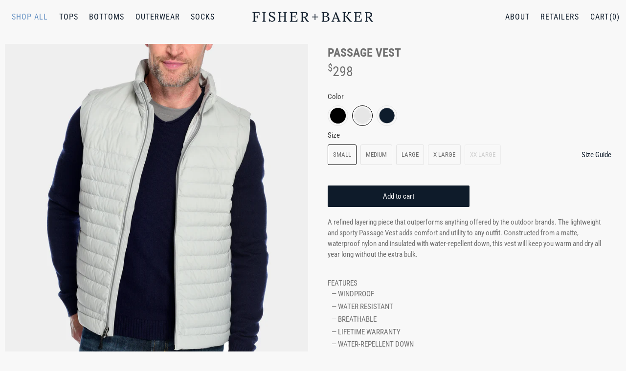

--- FILE ---
content_type: text/html; charset=utf-8
request_url: https://fisherandbaker.com/collections/all-1/products/mens-passage-vest-1?variant=32591063842952
body_size: 48150
content:


 <!doctype html>
<html lang="en">
<head> <!-- Google Tag Manager 
<script>(function(w,d,s,l,i){w[l]=w[l]||[];w[l].push({'gtm.start':
new Date().getTime(),event:'gtm.js'});var f=d.getElementsByTagName(s)[0],
j=d.createElement(s),dl=l!='dataLayer'?'&l='+l:'';j.async=true;j.src=
'https://www.googletagmanager.com/gtm.js?id='+i+dl;f.parentNode.insertBefore(j,f);
})(window,document,'script','dataLayer','GTM-W9CTBMX');</script>
 End Google Tag Manager -->
<!-- Impact -->
<script type="text/javascript"> (function(a,b,c,d,e,f,g){e['ire_o']=c;e[c]=e[c]||function(){(e[c].a=e[c].a||[]).push(arguments)};f=d.createElement(b);g=d.getElementsByTagName(b)[0];f.async=1;f.src=a;g.parentNode.insertBefore(f,g);})('//d.impactradius-event.com/A2099213-3cb7-4ad0-ad4e-9fc4e2cec5761.js','script','ire',document,window); 
</script>
<!-- End Impact --> <meta name="facebook-domain-verification" content="i1qvtnjfj06dthrfwhae96jiht8ul0" /> <meta charset="utf-8"> <meta http-equiv="cleartype" content="on"> <meta name="robots" content="index,follow"> <meta name="viewport" content="width=device-width,initial-scale=1"> <meta name="theme-color" content="#f8f8f8"> <link rel="canonical" href="https://fisherandbaker.com/products/mens-passage-vest-1" /><title>Men&#39;s Passage Vest - Fisher + Baker</title> <link rel="preconnect dns-prefetch" href="https://fonts.shopifycdn.com" /> <link rel="preconnect dns-prefetch" href="https://cdn.shopify.com" /> <link rel="preconnect dns-prefetch" href="https://v.shopify.com" /> <link rel="preconnect dns-prefetch" href="https://cdn.shopifycloud.com" /> <link href="//fisherandbaker.com/cdn/shop/t/41/assets/fancybox.css?v=30466120580444283401767398556" rel="stylesheet" type="text/css" media="all" /> <!-- Stylesheets for Flex "2.0.5" --> <link href="//fisherandbaker.com/cdn/shop/t/41/assets/styles.scss.css?v=154355037209998806671767398637" rel="stylesheet" type="text/css" media="all" /> <link href="//fisherandbaker.com/cdn/shop/t/41/assets/jquery-ui.css?v=83932132553499706081767398556" rel="stylesheet" type="text/css" media="all" /> <script>
    

Shopify = window.Shopify || {};


window.theme = {
  info: {
    name: "Flex",
    version: "2.0.5"
  }
}


Currency = window.Currency || {};
Currency.show_multiple_currencies = false;
Currency.shop_currency = "USD";
Currency.default_currency = "USD";
Currency.display_format = "money_format";
Currency.money_format = "${{amount_no_decimals}}";
Currency.money_format_no_currency = "${{amount_no_decimals}}";
Currency.money_format_currency = "${{amount}} USD";
Currency.native_multi_currency = false;



Window.theme = {};
Window.theme.allCountryOptionTags = "\u003coption value=\"United States\" data-provinces=\"[[\u0026quot;Alabama\u0026quot;,\u0026quot;Alabama\u0026quot;],[\u0026quot;Alaska\u0026quot;,\u0026quot;Alaska\u0026quot;],[\u0026quot;American Samoa\u0026quot;,\u0026quot;American Samoa\u0026quot;],[\u0026quot;Arizona\u0026quot;,\u0026quot;Arizona\u0026quot;],[\u0026quot;Arkansas\u0026quot;,\u0026quot;Arkansas\u0026quot;],[\u0026quot;Armed Forces Americas\u0026quot;,\u0026quot;Armed Forces Americas\u0026quot;],[\u0026quot;Armed Forces Europe\u0026quot;,\u0026quot;Armed Forces Europe\u0026quot;],[\u0026quot;Armed Forces Pacific\u0026quot;,\u0026quot;Armed Forces Pacific\u0026quot;],[\u0026quot;California\u0026quot;,\u0026quot;California\u0026quot;],[\u0026quot;Colorado\u0026quot;,\u0026quot;Colorado\u0026quot;],[\u0026quot;Connecticut\u0026quot;,\u0026quot;Connecticut\u0026quot;],[\u0026quot;Delaware\u0026quot;,\u0026quot;Delaware\u0026quot;],[\u0026quot;District of Columbia\u0026quot;,\u0026quot;Washington DC\u0026quot;],[\u0026quot;Federated States of Micronesia\u0026quot;,\u0026quot;Micronesia\u0026quot;],[\u0026quot;Florida\u0026quot;,\u0026quot;Florida\u0026quot;],[\u0026quot;Georgia\u0026quot;,\u0026quot;Georgia\u0026quot;],[\u0026quot;Guam\u0026quot;,\u0026quot;Guam\u0026quot;],[\u0026quot;Hawaii\u0026quot;,\u0026quot;Hawaii\u0026quot;],[\u0026quot;Idaho\u0026quot;,\u0026quot;Idaho\u0026quot;],[\u0026quot;Illinois\u0026quot;,\u0026quot;Illinois\u0026quot;],[\u0026quot;Indiana\u0026quot;,\u0026quot;Indiana\u0026quot;],[\u0026quot;Iowa\u0026quot;,\u0026quot;Iowa\u0026quot;],[\u0026quot;Kansas\u0026quot;,\u0026quot;Kansas\u0026quot;],[\u0026quot;Kentucky\u0026quot;,\u0026quot;Kentucky\u0026quot;],[\u0026quot;Louisiana\u0026quot;,\u0026quot;Louisiana\u0026quot;],[\u0026quot;Maine\u0026quot;,\u0026quot;Maine\u0026quot;],[\u0026quot;Marshall Islands\u0026quot;,\u0026quot;Marshall Islands\u0026quot;],[\u0026quot;Maryland\u0026quot;,\u0026quot;Maryland\u0026quot;],[\u0026quot;Massachusetts\u0026quot;,\u0026quot;Massachusetts\u0026quot;],[\u0026quot;Michigan\u0026quot;,\u0026quot;Michigan\u0026quot;],[\u0026quot;Minnesota\u0026quot;,\u0026quot;Minnesota\u0026quot;],[\u0026quot;Mississippi\u0026quot;,\u0026quot;Mississippi\u0026quot;],[\u0026quot;Missouri\u0026quot;,\u0026quot;Missouri\u0026quot;],[\u0026quot;Montana\u0026quot;,\u0026quot;Montana\u0026quot;],[\u0026quot;Nebraska\u0026quot;,\u0026quot;Nebraska\u0026quot;],[\u0026quot;Nevada\u0026quot;,\u0026quot;Nevada\u0026quot;],[\u0026quot;New Hampshire\u0026quot;,\u0026quot;New Hampshire\u0026quot;],[\u0026quot;New Jersey\u0026quot;,\u0026quot;New Jersey\u0026quot;],[\u0026quot;New Mexico\u0026quot;,\u0026quot;New Mexico\u0026quot;],[\u0026quot;New York\u0026quot;,\u0026quot;New York\u0026quot;],[\u0026quot;North Carolina\u0026quot;,\u0026quot;North Carolina\u0026quot;],[\u0026quot;North Dakota\u0026quot;,\u0026quot;North Dakota\u0026quot;],[\u0026quot;Northern Mariana Islands\u0026quot;,\u0026quot;Northern Mariana Islands\u0026quot;],[\u0026quot;Ohio\u0026quot;,\u0026quot;Ohio\u0026quot;],[\u0026quot;Oklahoma\u0026quot;,\u0026quot;Oklahoma\u0026quot;],[\u0026quot;Oregon\u0026quot;,\u0026quot;Oregon\u0026quot;],[\u0026quot;Palau\u0026quot;,\u0026quot;Palau\u0026quot;],[\u0026quot;Pennsylvania\u0026quot;,\u0026quot;Pennsylvania\u0026quot;],[\u0026quot;Puerto Rico\u0026quot;,\u0026quot;Puerto Rico\u0026quot;],[\u0026quot;Rhode Island\u0026quot;,\u0026quot;Rhode Island\u0026quot;],[\u0026quot;South Carolina\u0026quot;,\u0026quot;South Carolina\u0026quot;],[\u0026quot;South Dakota\u0026quot;,\u0026quot;South Dakota\u0026quot;],[\u0026quot;Tennessee\u0026quot;,\u0026quot;Tennessee\u0026quot;],[\u0026quot;Texas\u0026quot;,\u0026quot;Texas\u0026quot;],[\u0026quot;Utah\u0026quot;,\u0026quot;Utah\u0026quot;],[\u0026quot;Vermont\u0026quot;,\u0026quot;Vermont\u0026quot;],[\u0026quot;Virgin Islands\u0026quot;,\u0026quot;U.S. Virgin Islands\u0026quot;],[\u0026quot;Virginia\u0026quot;,\u0026quot;Virginia\u0026quot;],[\u0026quot;Washington\u0026quot;,\u0026quot;Washington\u0026quot;],[\u0026quot;West Virginia\u0026quot;,\u0026quot;West Virginia\u0026quot;],[\u0026quot;Wisconsin\u0026quot;,\u0026quot;Wisconsin\u0026quot;],[\u0026quot;Wyoming\u0026quot;,\u0026quot;Wyoming\u0026quot;]]\"\u003eUnited States\u003c\/option\u003e\n\u003coption value=\"---\" data-provinces=\"[]\"\u003e---\u003c\/option\u003e\n\u003coption value=\"Afghanistan\" data-provinces=\"[]\"\u003eAfghanistan\u003c\/option\u003e\n\u003coption value=\"Aland Islands\" data-provinces=\"[]\"\u003eÅland Islands\u003c\/option\u003e\n\u003coption value=\"Albania\" data-provinces=\"[]\"\u003eAlbania\u003c\/option\u003e\n\u003coption value=\"Algeria\" data-provinces=\"[]\"\u003eAlgeria\u003c\/option\u003e\n\u003coption value=\"Andorra\" data-provinces=\"[]\"\u003eAndorra\u003c\/option\u003e\n\u003coption value=\"Angola\" data-provinces=\"[]\"\u003eAngola\u003c\/option\u003e\n\u003coption value=\"Anguilla\" data-provinces=\"[]\"\u003eAnguilla\u003c\/option\u003e\n\u003coption value=\"Antigua And Barbuda\" data-provinces=\"[]\"\u003eAntigua \u0026 Barbuda\u003c\/option\u003e\n\u003coption value=\"Argentina\" data-provinces=\"[[\u0026quot;Buenos Aires\u0026quot;,\u0026quot;Buenos Aires Province\u0026quot;],[\u0026quot;Catamarca\u0026quot;,\u0026quot;Catamarca\u0026quot;],[\u0026quot;Chaco\u0026quot;,\u0026quot;Chaco\u0026quot;],[\u0026quot;Chubut\u0026quot;,\u0026quot;Chubut\u0026quot;],[\u0026quot;Ciudad Autónoma de Buenos Aires\u0026quot;,\u0026quot;Buenos Aires (Autonomous City)\u0026quot;],[\u0026quot;Corrientes\u0026quot;,\u0026quot;Corrientes\u0026quot;],[\u0026quot;Córdoba\u0026quot;,\u0026quot;Córdoba\u0026quot;],[\u0026quot;Entre Ríos\u0026quot;,\u0026quot;Entre Ríos\u0026quot;],[\u0026quot;Formosa\u0026quot;,\u0026quot;Formosa\u0026quot;],[\u0026quot;Jujuy\u0026quot;,\u0026quot;Jujuy\u0026quot;],[\u0026quot;La Pampa\u0026quot;,\u0026quot;La Pampa\u0026quot;],[\u0026quot;La Rioja\u0026quot;,\u0026quot;La Rioja\u0026quot;],[\u0026quot;Mendoza\u0026quot;,\u0026quot;Mendoza\u0026quot;],[\u0026quot;Misiones\u0026quot;,\u0026quot;Misiones\u0026quot;],[\u0026quot;Neuquén\u0026quot;,\u0026quot;Neuquén\u0026quot;],[\u0026quot;Río Negro\u0026quot;,\u0026quot;Río Negro\u0026quot;],[\u0026quot;Salta\u0026quot;,\u0026quot;Salta\u0026quot;],[\u0026quot;San Juan\u0026quot;,\u0026quot;San Juan\u0026quot;],[\u0026quot;San Luis\u0026quot;,\u0026quot;San Luis\u0026quot;],[\u0026quot;Santa Cruz\u0026quot;,\u0026quot;Santa Cruz\u0026quot;],[\u0026quot;Santa Fe\u0026quot;,\u0026quot;Santa Fe\u0026quot;],[\u0026quot;Santiago Del Estero\u0026quot;,\u0026quot;Santiago del Estero\u0026quot;],[\u0026quot;Tierra Del Fuego\u0026quot;,\u0026quot;Tierra del Fuego\u0026quot;],[\u0026quot;Tucumán\u0026quot;,\u0026quot;Tucumán\u0026quot;]]\"\u003eArgentina\u003c\/option\u003e\n\u003coption value=\"Armenia\" data-provinces=\"[]\"\u003eArmenia\u003c\/option\u003e\n\u003coption value=\"Aruba\" data-provinces=\"[]\"\u003eAruba\u003c\/option\u003e\n\u003coption value=\"Ascension Island\" data-provinces=\"[]\"\u003eAscension Island\u003c\/option\u003e\n\u003coption value=\"Australia\" data-provinces=\"[[\u0026quot;Australian Capital Territory\u0026quot;,\u0026quot;Australian Capital Territory\u0026quot;],[\u0026quot;New South Wales\u0026quot;,\u0026quot;New South Wales\u0026quot;],[\u0026quot;Northern Territory\u0026quot;,\u0026quot;Northern Territory\u0026quot;],[\u0026quot;Queensland\u0026quot;,\u0026quot;Queensland\u0026quot;],[\u0026quot;South Australia\u0026quot;,\u0026quot;South Australia\u0026quot;],[\u0026quot;Tasmania\u0026quot;,\u0026quot;Tasmania\u0026quot;],[\u0026quot;Victoria\u0026quot;,\u0026quot;Victoria\u0026quot;],[\u0026quot;Western Australia\u0026quot;,\u0026quot;Western Australia\u0026quot;]]\"\u003eAustralia\u003c\/option\u003e\n\u003coption value=\"Austria\" data-provinces=\"[]\"\u003eAustria\u003c\/option\u003e\n\u003coption value=\"Azerbaijan\" data-provinces=\"[]\"\u003eAzerbaijan\u003c\/option\u003e\n\u003coption value=\"Bahamas\" data-provinces=\"[]\"\u003eBahamas\u003c\/option\u003e\n\u003coption value=\"Bahrain\" data-provinces=\"[]\"\u003eBahrain\u003c\/option\u003e\n\u003coption value=\"Bangladesh\" data-provinces=\"[]\"\u003eBangladesh\u003c\/option\u003e\n\u003coption value=\"Barbados\" data-provinces=\"[]\"\u003eBarbados\u003c\/option\u003e\n\u003coption value=\"Belarus\" data-provinces=\"[]\"\u003eBelarus\u003c\/option\u003e\n\u003coption value=\"Belgium\" data-provinces=\"[]\"\u003eBelgium\u003c\/option\u003e\n\u003coption value=\"Belize\" data-provinces=\"[]\"\u003eBelize\u003c\/option\u003e\n\u003coption value=\"Benin\" data-provinces=\"[]\"\u003eBenin\u003c\/option\u003e\n\u003coption value=\"Bermuda\" data-provinces=\"[]\"\u003eBermuda\u003c\/option\u003e\n\u003coption value=\"Bhutan\" data-provinces=\"[]\"\u003eBhutan\u003c\/option\u003e\n\u003coption value=\"Bolivia\" data-provinces=\"[]\"\u003eBolivia\u003c\/option\u003e\n\u003coption value=\"Bosnia And Herzegovina\" data-provinces=\"[]\"\u003eBosnia \u0026 Herzegovina\u003c\/option\u003e\n\u003coption value=\"Botswana\" data-provinces=\"[]\"\u003eBotswana\u003c\/option\u003e\n\u003coption value=\"Brazil\" data-provinces=\"[[\u0026quot;Acre\u0026quot;,\u0026quot;Acre\u0026quot;],[\u0026quot;Alagoas\u0026quot;,\u0026quot;Alagoas\u0026quot;],[\u0026quot;Amapá\u0026quot;,\u0026quot;Amapá\u0026quot;],[\u0026quot;Amazonas\u0026quot;,\u0026quot;Amazonas\u0026quot;],[\u0026quot;Bahia\u0026quot;,\u0026quot;Bahia\u0026quot;],[\u0026quot;Ceará\u0026quot;,\u0026quot;Ceará\u0026quot;],[\u0026quot;Distrito Federal\u0026quot;,\u0026quot;Federal District\u0026quot;],[\u0026quot;Espírito Santo\u0026quot;,\u0026quot;Espírito Santo\u0026quot;],[\u0026quot;Goiás\u0026quot;,\u0026quot;Goiás\u0026quot;],[\u0026quot;Maranhão\u0026quot;,\u0026quot;Maranhão\u0026quot;],[\u0026quot;Mato Grosso\u0026quot;,\u0026quot;Mato Grosso\u0026quot;],[\u0026quot;Mato Grosso do Sul\u0026quot;,\u0026quot;Mato Grosso do Sul\u0026quot;],[\u0026quot;Minas Gerais\u0026quot;,\u0026quot;Minas Gerais\u0026quot;],[\u0026quot;Paraná\u0026quot;,\u0026quot;Paraná\u0026quot;],[\u0026quot;Paraíba\u0026quot;,\u0026quot;Paraíba\u0026quot;],[\u0026quot;Pará\u0026quot;,\u0026quot;Pará\u0026quot;],[\u0026quot;Pernambuco\u0026quot;,\u0026quot;Pernambuco\u0026quot;],[\u0026quot;Piauí\u0026quot;,\u0026quot;Piauí\u0026quot;],[\u0026quot;Rio Grande do Norte\u0026quot;,\u0026quot;Rio Grande do Norte\u0026quot;],[\u0026quot;Rio Grande do Sul\u0026quot;,\u0026quot;Rio Grande do Sul\u0026quot;],[\u0026quot;Rio de Janeiro\u0026quot;,\u0026quot;Rio de Janeiro\u0026quot;],[\u0026quot;Rondônia\u0026quot;,\u0026quot;Rondônia\u0026quot;],[\u0026quot;Roraima\u0026quot;,\u0026quot;Roraima\u0026quot;],[\u0026quot;Santa Catarina\u0026quot;,\u0026quot;Santa Catarina\u0026quot;],[\u0026quot;Sergipe\u0026quot;,\u0026quot;Sergipe\u0026quot;],[\u0026quot;São Paulo\u0026quot;,\u0026quot;São Paulo\u0026quot;],[\u0026quot;Tocantins\u0026quot;,\u0026quot;Tocantins\u0026quot;]]\"\u003eBrazil\u003c\/option\u003e\n\u003coption value=\"British Indian Ocean Territory\" data-provinces=\"[]\"\u003eBritish Indian Ocean Territory\u003c\/option\u003e\n\u003coption value=\"Virgin Islands, British\" data-provinces=\"[]\"\u003eBritish Virgin Islands\u003c\/option\u003e\n\u003coption value=\"Brunei\" data-provinces=\"[]\"\u003eBrunei\u003c\/option\u003e\n\u003coption value=\"Bulgaria\" data-provinces=\"[]\"\u003eBulgaria\u003c\/option\u003e\n\u003coption value=\"Burkina Faso\" data-provinces=\"[]\"\u003eBurkina Faso\u003c\/option\u003e\n\u003coption value=\"Burundi\" data-provinces=\"[]\"\u003eBurundi\u003c\/option\u003e\n\u003coption value=\"Cambodia\" data-provinces=\"[]\"\u003eCambodia\u003c\/option\u003e\n\u003coption value=\"Republic of Cameroon\" data-provinces=\"[]\"\u003eCameroon\u003c\/option\u003e\n\u003coption value=\"Canada\" data-provinces=\"[[\u0026quot;Alberta\u0026quot;,\u0026quot;Alberta\u0026quot;],[\u0026quot;British Columbia\u0026quot;,\u0026quot;British Columbia\u0026quot;],[\u0026quot;Manitoba\u0026quot;,\u0026quot;Manitoba\u0026quot;],[\u0026quot;New Brunswick\u0026quot;,\u0026quot;New Brunswick\u0026quot;],[\u0026quot;Newfoundland and Labrador\u0026quot;,\u0026quot;Newfoundland and Labrador\u0026quot;],[\u0026quot;Northwest Territories\u0026quot;,\u0026quot;Northwest Territories\u0026quot;],[\u0026quot;Nova Scotia\u0026quot;,\u0026quot;Nova Scotia\u0026quot;],[\u0026quot;Nunavut\u0026quot;,\u0026quot;Nunavut\u0026quot;],[\u0026quot;Ontario\u0026quot;,\u0026quot;Ontario\u0026quot;],[\u0026quot;Prince Edward Island\u0026quot;,\u0026quot;Prince Edward Island\u0026quot;],[\u0026quot;Quebec\u0026quot;,\u0026quot;Quebec\u0026quot;],[\u0026quot;Saskatchewan\u0026quot;,\u0026quot;Saskatchewan\u0026quot;],[\u0026quot;Yukon\u0026quot;,\u0026quot;Yukon\u0026quot;]]\"\u003eCanada\u003c\/option\u003e\n\u003coption value=\"Cape Verde\" data-provinces=\"[]\"\u003eCape Verde\u003c\/option\u003e\n\u003coption value=\"Caribbean Netherlands\" data-provinces=\"[]\"\u003eCaribbean Netherlands\u003c\/option\u003e\n\u003coption value=\"Cayman Islands\" data-provinces=\"[]\"\u003eCayman Islands\u003c\/option\u003e\n\u003coption value=\"Central African Republic\" data-provinces=\"[]\"\u003eCentral African Republic\u003c\/option\u003e\n\u003coption value=\"Chad\" data-provinces=\"[]\"\u003eChad\u003c\/option\u003e\n\u003coption value=\"Chile\" data-provinces=\"[[\u0026quot;Antofagasta\u0026quot;,\u0026quot;Antofagasta\u0026quot;],[\u0026quot;Araucanía\u0026quot;,\u0026quot;Araucanía\u0026quot;],[\u0026quot;Arica and Parinacota\u0026quot;,\u0026quot;Arica y Parinacota\u0026quot;],[\u0026quot;Atacama\u0026quot;,\u0026quot;Atacama\u0026quot;],[\u0026quot;Aysén\u0026quot;,\u0026quot;Aysén\u0026quot;],[\u0026quot;Biobío\u0026quot;,\u0026quot;Bío Bío\u0026quot;],[\u0026quot;Coquimbo\u0026quot;,\u0026quot;Coquimbo\u0026quot;],[\u0026quot;Los Lagos\u0026quot;,\u0026quot;Los Lagos\u0026quot;],[\u0026quot;Los Ríos\u0026quot;,\u0026quot;Los Ríos\u0026quot;],[\u0026quot;Magallanes\u0026quot;,\u0026quot;Magallanes Region\u0026quot;],[\u0026quot;Maule\u0026quot;,\u0026quot;Maule\u0026quot;],[\u0026quot;O\u0026#39;Higgins\u0026quot;,\u0026quot;Libertador General Bernardo O’Higgins\u0026quot;],[\u0026quot;Santiago\u0026quot;,\u0026quot;Santiago Metropolitan\u0026quot;],[\u0026quot;Tarapacá\u0026quot;,\u0026quot;Tarapacá\u0026quot;],[\u0026quot;Valparaíso\u0026quot;,\u0026quot;Valparaíso\u0026quot;],[\u0026quot;Ñuble\u0026quot;,\u0026quot;Ñuble\u0026quot;]]\"\u003eChile\u003c\/option\u003e\n\u003coption value=\"China\" data-provinces=\"[[\u0026quot;Anhui\u0026quot;,\u0026quot;Anhui\u0026quot;],[\u0026quot;Beijing\u0026quot;,\u0026quot;Beijing\u0026quot;],[\u0026quot;Chongqing\u0026quot;,\u0026quot;Chongqing\u0026quot;],[\u0026quot;Fujian\u0026quot;,\u0026quot;Fujian\u0026quot;],[\u0026quot;Gansu\u0026quot;,\u0026quot;Gansu\u0026quot;],[\u0026quot;Guangdong\u0026quot;,\u0026quot;Guangdong\u0026quot;],[\u0026quot;Guangxi\u0026quot;,\u0026quot;Guangxi\u0026quot;],[\u0026quot;Guizhou\u0026quot;,\u0026quot;Guizhou\u0026quot;],[\u0026quot;Hainan\u0026quot;,\u0026quot;Hainan\u0026quot;],[\u0026quot;Hebei\u0026quot;,\u0026quot;Hebei\u0026quot;],[\u0026quot;Heilongjiang\u0026quot;,\u0026quot;Heilongjiang\u0026quot;],[\u0026quot;Henan\u0026quot;,\u0026quot;Henan\u0026quot;],[\u0026quot;Hubei\u0026quot;,\u0026quot;Hubei\u0026quot;],[\u0026quot;Hunan\u0026quot;,\u0026quot;Hunan\u0026quot;],[\u0026quot;Inner Mongolia\u0026quot;,\u0026quot;Inner Mongolia\u0026quot;],[\u0026quot;Jiangsu\u0026quot;,\u0026quot;Jiangsu\u0026quot;],[\u0026quot;Jiangxi\u0026quot;,\u0026quot;Jiangxi\u0026quot;],[\u0026quot;Jilin\u0026quot;,\u0026quot;Jilin\u0026quot;],[\u0026quot;Liaoning\u0026quot;,\u0026quot;Liaoning\u0026quot;],[\u0026quot;Ningxia\u0026quot;,\u0026quot;Ningxia\u0026quot;],[\u0026quot;Qinghai\u0026quot;,\u0026quot;Qinghai\u0026quot;],[\u0026quot;Shaanxi\u0026quot;,\u0026quot;Shaanxi\u0026quot;],[\u0026quot;Shandong\u0026quot;,\u0026quot;Shandong\u0026quot;],[\u0026quot;Shanghai\u0026quot;,\u0026quot;Shanghai\u0026quot;],[\u0026quot;Shanxi\u0026quot;,\u0026quot;Shanxi\u0026quot;],[\u0026quot;Sichuan\u0026quot;,\u0026quot;Sichuan\u0026quot;],[\u0026quot;Tianjin\u0026quot;,\u0026quot;Tianjin\u0026quot;],[\u0026quot;Xinjiang\u0026quot;,\u0026quot;Xinjiang\u0026quot;],[\u0026quot;Xizang\u0026quot;,\u0026quot;Tibet\u0026quot;],[\u0026quot;Yunnan\u0026quot;,\u0026quot;Yunnan\u0026quot;],[\u0026quot;Zhejiang\u0026quot;,\u0026quot;Zhejiang\u0026quot;]]\"\u003eChina\u003c\/option\u003e\n\u003coption value=\"Christmas Island\" data-provinces=\"[]\"\u003eChristmas Island\u003c\/option\u003e\n\u003coption value=\"Cocos (Keeling) Islands\" data-provinces=\"[]\"\u003eCocos (Keeling) Islands\u003c\/option\u003e\n\u003coption value=\"Colombia\" data-provinces=\"[[\u0026quot;Amazonas\u0026quot;,\u0026quot;Amazonas\u0026quot;],[\u0026quot;Antioquia\u0026quot;,\u0026quot;Antioquia\u0026quot;],[\u0026quot;Arauca\u0026quot;,\u0026quot;Arauca\u0026quot;],[\u0026quot;Atlántico\u0026quot;,\u0026quot;Atlántico\u0026quot;],[\u0026quot;Bogotá, D.C.\u0026quot;,\u0026quot;Capital District\u0026quot;],[\u0026quot;Bolívar\u0026quot;,\u0026quot;Bolívar\u0026quot;],[\u0026quot;Boyacá\u0026quot;,\u0026quot;Boyacá\u0026quot;],[\u0026quot;Caldas\u0026quot;,\u0026quot;Caldas\u0026quot;],[\u0026quot;Caquetá\u0026quot;,\u0026quot;Caquetá\u0026quot;],[\u0026quot;Casanare\u0026quot;,\u0026quot;Casanare\u0026quot;],[\u0026quot;Cauca\u0026quot;,\u0026quot;Cauca\u0026quot;],[\u0026quot;Cesar\u0026quot;,\u0026quot;Cesar\u0026quot;],[\u0026quot;Chocó\u0026quot;,\u0026quot;Chocó\u0026quot;],[\u0026quot;Cundinamarca\u0026quot;,\u0026quot;Cundinamarca\u0026quot;],[\u0026quot;Córdoba\u0026quot;,\u0026quot;Córdoba\u0026quot;],[\u0026quot;Guainía\u0026quot;,\u0026quot;Guainía\u0026quot;],[\u0026quot;Guaviare\u0026quot;,\u0026quot;Guaviare\u0026quot;],[\u0026quot;Huila\u0026quot;,\u0026quot;Huila\u0026quot;],[\u0026quot;La Guajira\u0026quot;,\u0026quot;La Guajira\u0026quot;],[\u0026quot;Magdalena\u0026quot;,\u0026quot;Magdalena\u0026quot;],[\u0026quot;Meta\u0026quot;,\u0026quot;Meta\u0026quot;],[\u0026quot;Nariño\u0026quot;,\u0026quot;Nariño\u0026quot;],[\u0026quot;Norte de Santander\u0026quot;,\u0026quot;Norte de Santander\u0026quot;],[\u0026quot;Putumayo\u0026quot;,\u0026quot;Putumayo\u0026quot;],[\u0026quot;Quindío\u0026quot;,\u0026quot;Quindío\u0026quot;],[\u0026quot;Risaralda\u0026quot;,\u0026quot;Risaralda\u0026quot;],[\u0026quot;San Andrés, Providencia y Santa Catalina\u0026quot;,\u0026quot;San Andrés \\u0026 Providencia\u0026quot;],[\u0026quot;Santander\u0026quot;,\u0026quot;Santander\u0026quot;],[\u0026quot;Sucre\u0026quot;,\u0026quot;Sucre\u0026quot;],[\u0026quot;Tolima\u0026quot;,\u0026quot;Tolima\u0026quot;],[\u0026quot;Valle del Cauca\u0026quot;,\u0026quot;Valle del Cauca\u0026quot;],[\u0026quot;Vaupés\u0026quot;,\u0026quot;Vaupés\u0026quot;],[\u0026quot;Vichada\u0026quot;,\u0026quot;Vichada\u0026quot;]]\"\u003eColombia\u003c\/option\u003e\n\u003coption value=\"Comoros\" data-provinces=\"[]\"\u003eComoros\u003c\/option\u003e\n\u003coption value=\"Congo\" data-provinces=\"[]\"\u003eCongo - Brazzaville\u003c\/option\u003e\n\u003coption value=\"Congo, The Democratic Republic Of The\" data-provinces=\"[]\"\u003eCongo - Kinshasa\u003c\/option\u003e\n\u003coption value=\"Cook Islands\" data-provinces=\"[]\"\u003eCook Islands\u003c\/option\u003e\n\u003coption value=\"Costa Rica\" data-provinces=\"[[\u0026quot;Alajuela\u0026quot;,\u0026quot;Alajuela\u0026quot;],[\u0026quot;Cartago\u0026quot;,\u0026quot;Cartago\u0026quot;],[\u0026quot;Guanacaste\u0026quot;,\u0026quot;Guanacaste\u0026quot;],[\u0026quot;Heredia\u0026quot;,\u0026quot;Heredia\u0026quot;],[\u0026quot;Limón\u0026quot;,\u0026quot;Limón\u0026quot;],[\u0026quot;Puntarenas\u0026quot;,\u0026quot;Puntarenas\u0026quot;],[\u0026quot;San José\u0026quot;,\u0026quot;San José\u0026quot;]]\"\u003eCosta Rica\u003c\/option\u003e\n\u003coption value=\"Croatia\" data-provinces=\"[]\"\u003eCroatia\u003c\/option\u003e\n\u003coption value=\"Curaçao\" data-provinces=\"[]\"\u003eCuraçao\u003c\/option\u003e\n\u003coption value=\"Cyprus\" data-provinces=\"[]\"\u003eCyprus\u003c\/option\u003e\n\u003coption value=\"Czech Republic\" data-provinces=\"[]\"\u003eCzechia\u003c\/option\u003e\n\u003coption value=\"Côte d'Ivoire\" data-provinces=\"[]\"\u003eCôte d’Ivoire\u003c\/option\u003e\n\u003coption value=\"Denmark\" data-provinces=\"[]\"\u003eDenmark\u003c\/option\u003e\n\u003coption value=\"Djibouti\" data-provinces=\"[]\"\u003eDjibouti\u003c\/option\u003e\n\u003coption value=\"Dominica\" data-provinces=\"[]\"\u003eDominica\u003c\/option\u003e\n\u003coption value=\"Dominican Republic\" data-provinces=\"[]\"\u003eDominican Republic\u003c\/option\u003e\n\u003coption value=\"Ecuador\" data-provinces=\"[]\"\u003eEcuador\u003c\/option\u003e\n\u003coption value=\"Egypt\" data-provinces=\"[[\u0026quot;6th of October\u0026quot;,\u0026quot;6th of October\u0026quot;],[\u0026quot;Al Sharqia\u0026quot;,\u0026quot;Al Sharqia\u0026quot;],[\u0026quot;Alexandria\u0026quot;,\u0026quot;Alexandria\u0026quot;],[\u0026quot;Aswan\u0026quot;,\u0026quot;Aswan\u0026quot;],[\u0026quot;Asyut\u0026quot;,\u0026quot;Asyut\u0026quot;],[\u0026quot;Beheira\u0026quot;,\u0026quot;Beheira\u0026quot;],[\u0026quot;Beni Suef\u0026quot;,\u0026quot;Beni Suef\u0026quot;],[\u0026quot;Cairo\u0026quot;,\u0026quot;Cairo\u0026quot;],[\u0026quot;Dakahlia\u0026quot;,\u0026quot;Dakahlia\u0026quot;],[\u0026quot;Damietta\u0026quot;,\u0026quot;Damietta\u0026quot;],[\u0026quot;Faiyum\u0026quot;,\u0026quot;Faiyum\u0026quot;],[\u0026quot;Gharbia\u0026quot;,\u0026quot;Gharbia\u0026quot;],[\u0026quot;Giza\u0026quot;,\u0026quot;Giza\u0026quot;],[\u0026quot;Helwan\u0026quot;,\u0026quot;Helwan\u0026quot;],[\u0026quot;Ismailia\u0026quot;,\u0026quot;Ismailia\u0026quot;],[\u0026quot;Kafr el-Sheikh\u0026quot;,\u0026quot;Kafr el-Sheikh\u0026quot;],[\u0026quot;Luxor\u0026quot;,\u0026quot;Luxor\u0026quot;],[\u0026quot;Matrouh\u0026quot;,\u0026quot;Matrouh\u0026quot;],[\u0026quot;Minya\u0026quot;,\u0026quot;Minya\u0026quot;],[\u0026quot;Monufia\u0026quot;,\u0026quot;Monufia\u0026quot;],[\u0026quot;New Valley\u0026quot;,\u0026quot;New Valley\u0026quot;],[\u0026quot;North Sinai\u0026quot;,\u0026quot;North Sinai\u0026quot;],[\u0026quot;Port Said\u0026quot;,\u0026quot;Port Said\u0026quot;],[\u0026quot;Qalyubia\u0026quot;,\u0026quot;Qalyubia\u0026quot;],[\u0026quot;Qena\u0026quot;,\u0026quot;Qena\u0026quot;],[\u0026quot;Red Sea\u0026quot;,\u0026quot;Red Sea\u0026quot;],[\u0026quot;Sohag\u0026quot;,\u0026quot;Sohag\u0026quot;],[\u0026quot;South Sinai\u0026quot;,\u0026quot;South Sinai\u0026quot;],[\u0026quot;Suez\u0026quot;,\u0026quot;Suez\u0026quot;]]\"\u003eEgypt\u003c\/option\u003e\n\u003coption value=\"El Salvador\" data-provinces=\"[[\u0026quot;Ahuachapán\u0026quot;,\u0026quot;Ahuachapán\u0026quot;],[\u0026quot;Cabañas\u0026quot;,\u0026quot;Cabañas\u0026quot;],[\u0026quot;Chalatenango\u0026quot;,\u0026quot;Chalatenango\u0026quot;],[\u0026quot;Cuscatlán\u0026quot;,\u0026quot;Cuscatlán\u0026quot;],[\u0026quot;La Libertad\u0026quot;,\u0026quot;La Libertad\u0026quot;],[\u0026quot;La Paz\u0026quot;,\u0026quot;La Paz\u0026quot;],[\u0026quot;La Unión\u0026quot;,\u0026quot;La Unión\u0026quot;],[\u0026quot;Morazán\u0026quot;,\u0026quot;Morazán\u0026quot;],[\u0026quot;San Miguel\u0026quot;,\u0026quot;San Miguel\u0026quot;],[\u0026quot;San Salvador\u0026quot;,\u0026quot;San Salvador\u0026quot;],[\u0026quot;San Vicente\u0026quot;,\u0026quot;San Vicente\u0026quot;],[\u0026quot;Santa Ana\u0026quot;,\u0026quot;Santa Ana\u0026quot;],[\u0026quot;Sonsonate\u0026quot;,\u0026quot;Sonsonate\u0026quot;],[\u0026quot;Usulután\u0026quot;,\u0026quot;Usulután\u0026quot;]]\"\u003eEl Salvador\u003c\/option\u003e\n\u003coption value=\"Equatorial Guinea\" data-provinces=\"[]\"\u003eEquatorial Guinea\u003c\/option\u003e\n\u003coption value=\"Eritrea\" data-provinces=\"[]\"\u003eEritrea\u003c\/option\u003e\n\u003coption value=\"Estonia\" data-provinces=\"[]\"\u003eEstonia\u003c\/option\u003e\n\u003coption value=\"Eswatini\" data-provinces=\"[]\"\u003eEswatini\u003c\/option\u003e\n\u003coption value=\"Ethiopia\" data-provinces=\"[]\"\u003eEthiopia\u003c\/option\u003e\n\u003coption value=\"Falkland Islands (Malvinas)\" data-provinces=\"[]\"\u003eFalkland Islands\u003c\/option\u003e\n\u003coption value=\"Faroe Islands\" data-provinces=\"[]\"\u003eFaroe Islands\u003c\/option\u003e\n\u003coption value=\"Fiji\" data-provinces=\"[]\"\u003eFiji\u003c\/option\u003e\n\u003coption value=\"Finland\" data-provinces=\"[]\"\u003eFinland\u003c\/option\u003e\n\u003coption value=\"France\" data-provinces=\"[]\"\u003eFrance\u003c\/option\u003e\n\u003coption value=\"French Guiana\" data-provinces=\"[]\"\u003eFrench Guiana\u003c\/option\u003e\n\u003coption value=\"French Polynesia\" data-provinces=\"[]\"\u003eFrench Polynesia\u003c\/option\u003e\n\u003coption value=\"French Southern Territories\" data-provinces=\"[]\"\u003eFrench Southern Territories\u003c\/option\u003e\n\u003coption value=\"Gabon\" data-provinces=\"[]\"\u003eGabon\u003c\/option\u003e\n\u003coption value=\"Gambia\" data-provinces=\"[]\"\u003eGambia\u003c\/option\u003e\n\u003coption value=\"Georgia\" data-provinces=\"[]\"\u003eGeorgia\u003c\/option\u003e\n\u003coption value=\"Germany\" data-provinces=\"[]\"\u003eGermany\u003c\/option\u003e\n\u003coption value=\"Ghana\" data-provinces=\"[]\"\u003eGhana\u003c\/option\u003e\n\u003coption value=\"Gibraltar\" data-provinces=\"[]\"\u003eGibraltar\u003c\/option\u003e\n\u003coption value=\"Greece\" data-provinces=\"[]\"\u003eGreece\u003c\/option\u003e\n\u003coption value=\"Greenland\" data-provinces=\"[]\"\u003eGreenland\u003c\/option\u003e\n\u003coption value=\"Grenada\" data-provinces=\"[]\"\u003eGrenada\u003c\/option\u003e\n\u003coption value=\"Guadeloupe\" data-provinces=\"[]\"\u003eGuadeloupe\u003c\/option\u003e\n\u003coption value=\"Guatemala\" data-provinces=\"[[\u0026quot;Alta Verapaz\u0026quot;,\u0026quot;Alta Verapaz\u0026quot;],[\u0026quot;Baja Verapaz\u0026quot;,\u0026quot;Baja Verapaz\u0026quot;],[\u0026quot;Chimaltenango\u0026quot;,\u0026quot;Chimaltenango\u0026quot;],[\u0026quot;Chiquimula\u0026quot;,\u0026quot;Chiquimula\u0026quot;],[\u0026quot;El Progreso\u0026quot;,\u0026quot;El Progreso\u0026quot;],[\u0026quot;Escuintla\u0026quot;,\u0026quot;Escuintla\u0026quot;],[\u0026quot;Guatemala\u0026quot;,\u0026quot;Guatemala\u0026quot;],[\u0026quot;Huehuetenango\u0026quot;,\u0026quot;Huehuetenango\u0026quot;],[\u0026quot;Izabal\u0026quot;,\u0026quot;Izabal\u0026quot;],[\u0026quot;Jalapa\u0026quot;,\u0026quot;Jalapa\u0026quot;],[\u0026quot;Jutiapa\u0026quot;,\u0026quot;Jutiapa\u0026quot;],[\u0026quot;Petén\u0026quot;,\u0026quot;Petén\u0026quot;],[\u0026quot;Quetzaltenango\u0026quot;,\u0026quot;Quetzaltenango\u0026quot;],[\u0026quot;Quiché\u0026quot;,\u0026quot;Quiché\u0026quot;],[\u0026quot;Retalhuleu\u0026quot;,\u0026quot;Retalhuleu\u0026quot;],[\u0026quot;Sacatepéquez\u0026quot;,\u0026quot;Sacatepéquez\u0026quot;],[\u0026quot;San Marcos\u0026quot;,\u0026quot;San Marcos\u0026quot;],[\u0026quot;Santa Rosa\u0026quot;,\u0026quot;Santa Rosa\u0026quot;],[\u0026quot;Sololá\u0026quot;,\u0026quot;Sololá\u0026quot;],[\u0026quot;Suchitepéquez\u0026quot;,\u0026quot;Suchitepéquez\u0026quot;],[\u0026quot;Totonicapán\u0026quot;,\u0026quot;Totonicapán\u0026quot;],[\u0026quot;Zacapa\u0026quot;,\u0026quot;Zacapa\u0026quot;]]\"\u003eGuatemala\u003c\/option\u003e\n\u003coption value=\"Guernsey\" data-provinces=\"[]\"\u003eGuernsey\u003c\/option\u003e\n\u003coption value=\"Guinea\" data-provinces=\"[]\"\u003eGuinea\u003c\/option\u003e\n\u003coption value=\"Guinea Bissau\" data-provinces=\"[]\"\u003eGuinea-Bissau\u003c\/option\u003e\n\u003coption value=\"Guyana\" data-provinces=\"[]\"\u003eGuyana\u003c\/option\u003e\n\u003coption value=\"Haiti\" data-provinces=\"[]\"\u003eHaiti\u003c\/option\u003e\n\u003coption value=\"Honduras\" data-provinces=\"[]\"\u003eHonduras\u003c\/option\u003e\n\u003coption value=\"Hong Kong\" data-provinces=\"[[\u0026quot;Hong Kong Island\u0026quot;,\u0026quot;Hong Kong Island\u0026quot;],[\u0026quot;Kowloon\u0026quot;,\u0026quot;Kowloon\u0026quot;],[\u0026quot;New Territories\u0026quot;,\u0026quot;New Territories\u0026quot;]]\"\u003eHong Kong SAR\u003c\/option\u003e\n\u003coption value=\"Hungary\" data-provinces=\"[]\"\u003eHungary\u003c\/option\u003e\n\u003coption value=\"Iceland\" data-provinces=\"[]\"\u003eIceland\u003c\/option\u003e\n\u003coption value=\"India\" data-provinces=\"[[\u0026quot;Andaman and Nicobar Islands\u0026quot;,\u0026quot;Andaman and Nicobar Islands\u0026quot;],[\u0026quot;Andhra Pradesh\u0026quot;,\u0026quot;Andhra Pradesh\u0026quot;],[\u0026quot;Arunachal Pradesh\u0026quot;,\u0026quot;Arunachal Pradesh\u0026quot;],[\u0026quot;Assam\u0026quot;,\u0026quot;Assam\u0026quot;],[\u0026quot;Bihar\u0026quot;,\u0026quot;Bihar\u0026quot;],[\u0026quot;Chandigarh\u0026quot;,\u0026quot;Chandigarh\u0026quot;],[\u0026quot;Chhattisgarh\u0026quot;,\u0026quot;Chhattisgarh\u0026quot;],[\u0026quot;Dadra and Nagar Haveli\u0026quot;,\u0026quot;Dadra and Nagar Haveli\u0026quot;],[\u0026quot;Daman and Diu\u0026quot;,\u0026quot;Daman and Diu\u0026quot;],[\u0026quot;Delhi\u0026quot;,\u0026quot;Delhi\u0026quot;],[\u0026quot;Goa\u0026quot;,\u0026quot;Goa\u0026quot;],[\u0026quot;Gujarat\u0026quot;,\u0026quot;Gujarat\u0026quot;],[\u0026quot;Haryana\u0026quot;,\u0026quot;Haryana\u0026quot;],[\u0026quot;Himachal Pradesh\u0026quot;,\u0026quot;Himachal Pradesh\u0026quot;],[\u0026quot;Jammu and Kashmir\u0026quot;,\u0026quot;Jammu and Kashmir\u0026quot;],[\u0026quot;Jharkhand\u0026quot;,\u0026quot;Jharkhand\u0026quot;],[\u0026quot;Karnataka\u0026quot;,\u0026quot;Karnataka\u0026quot;],[\u0026quot;Kerala\u0026quot;,\u0026quot;Kerala\u0026quot;],[\u0026quot;Ladakh\u0026quot;,\u0026quot;Ladakh\u0026quot;],[\u0026quot;Lakshadweep\u0026quot;,\u0026quot;Lakshadweep\u0026quot;],[\u0026quot;Madhya Pradesh\u0026quot;,\u0026quot;Madhya Pradesh\u0026quot;],[\u0026quot;Maharashtra\u0026quot;,\u0026quot;Maharashtra\u0026quot;],[\u0026quot;Manipur\u0026quot;,\u0026quot;Manipur\u0026quot;],[\u0026quot;Meghalaya\u0026quot;,\u0026quot;Meghalaya\u0026quot;],[\u0026quot;Mizoram\u0026quot;,\u0026quot;Mizoram\u0026quot;],[\u0026quot;Nagaland\u0026quot;,\u0026quot;Nagaland\u0026quot;],[\u0026quot;Odisha\u0026quot;,\u0026quot;Odisha\u0026quot;],[\u0026quot;Puducherry\u0026quot;,\u0026quot;Puducherry\u0026quot;],[\u0026quot;Punjab\u0026quot;,\u0026quot;Punjab\u0026quot;],[\u0026quot;Rajasthan\u0026quot;,\u0026quot;Rajasthan\u0026quot;],[\u0026quot;Sikkim\u0026quot;,\u0026quot;Sikkim\u0026quot;],[\u0026quot;Tamil Nadu\u0026quot;,\u0026quot;Tamil Nadu\u0026quot;],[\u0026quot;Telangana\u0026quot;,\u0026quot;Telangana\u0026quot;],[\u0026quot;Tripura\u0026quot;,\u0026quot;Tripura\u0026quot;],[\u0026quot;Uttar Pradesh\u0026quot;,\u0026quot;Uttar Pradesh\u0026quot;],[\u0026quot;Uttarakhand\u0026quot;,\u0026quot;Uttarakhand\u0026quot;],[\u0026quot;West Bengal\u0026quot;,\u0026quot;West Bengal\u0026quot;]]\"\u003eIndia\u003c\/option\u003e\n\u003coption value=\"Indonesia\" data-provinces=\"[[\u0026quot;Aceh\u0026quot;,\u0026quot;Aceh\u0026quot;],[\u0026quot;Bali\u0026quot;,\u0026quot;Bali\u0026quot;],[\u0026quot;Bangka Belitung\u0026quot;,\u0026quot;Bangka–Belitung Islands\u0026quot;],[\u0026quot;Banten\u0026quot;,\u0026quot;Banten\u0026quot;],[\u0026quot;Bengkulu\u0026quot;,\u0026quot;Bengkulu\u0026quot;],[\u0026quot;Gorontalo\u0026quot;,\u0026quot;Gorontalo\u0026quot;],[\u0026quot;Jakarta\u0026quot;,\u0026quot;Jakarta\u0026quot;],[\u0026quot;Jambi\u0026quot;,\u0026quot;Jambi\u0026quot;],[\u0026quot;Jawa Barat\u0026quot;,\u0026quot;West Java\u0026quot;],[\u0026quot;Jawa Tengah\u0026quot;,\u0026quot;Central Java\u0026quot;],[\u0026quot;Jawa Timur\u0026quot;,\u0026quot;East Java\u0026quot;],[\u0026quot;Kalimantan Barat\u0026quot;,\u0026quot;West Kalimantan\u0026quot;],[\u0026quot;Kalimantan Selatan\u0026quot;,\u0026quot;South Kalimantan\u0026quot;],[\u0026quot;Kalimantan Tengah\u0026quot;,\u0026quot;Central Kalimantan\u0026quot;],[\u0026quot;Kalimantan Timur\u0026quot;,\u0026quot;East Kalimantan\u0026quot;],[\u0026quot;Kalimantan Utara\u0026quot;,\u0026quot;North Kalimantan\u0026quot;],[\u0026quot;Kepulauan Riau\u0026quot;,\u0026quot;Riau Islands\u0026quot;],[\u0026quot;Lampung\u0026quot;,\u0026quot;Lampung\u0026quot;],[\u0026quot;Maluku\u0026quot;,\u0026quot;Maluku\u0026quot;],[\u0026quot;Maluku Utara\u0026quot;,\u0026quot;North Maluku\u0026quot;],[\u0026quot;North Sumatra\u0026quot;,\u0026quot;North Sumatra\u0026quot;],[\u0026quot;Nusa Tenggara Barat\u0026quot;,\u0026quot;West Nusa Tenggara\u0026quot;],[\u0026quot;Nusa Tenggara Timur\u0026quot;,\u0026quot;East Nusa Tenggara\u0026quot;],[\u0026quot;Papua\u0026quot;,\u0026quot;Papua\u0026quot;],[\u0026quot;Papua Barat\u0026quot;,\u0026quot;West Papua\u0026quot;],[\u0026quot;Riau\u0026quot;,\u0026quot;Riau\u0026quot;],[\u0026quot;South Sumatra\u0026quot;,\u0026quot;South Sumatra\u0026quot;],[\u0026quot;Sulawesi Barat\u0026quot;,\u0026quot;West Sulawesi\u0026quot;],[\u0026quot;Sulawesi Selatan\u0026quot;,\u0026quot;South Sulawesi\u0026quot;],[\u0026quot;Sulawesi Tengah\u0026quot;,\u0026quot;Central Sulawesi\u0026quot;],[\u0026quot;Sulawesi Tenggara\u0026quot;,\u0026quot;Southeast Sulawesi\u0026quot;],[\u0026quot;Sulawesi Utara\u0026quot;,\u0026quot;North Sulawesi\u0026quot;],[\u0026quot;West Sumatra\u0026quot;,\u0026quot;West Sumatra\u0026quot;],[\u0026quot;Yogyakarta\u0026quot;,\u0026quot;Yogyakarta\u0026quot;]]\"\u003eIndonesia\u003c\/option\u003e\n\u003coption value=\"Iraq\" data-provinces=\"[]\"\u003eIraq\u003c\/option\u003e\n\u003coption value=\"Ireland\" data-provinces=\"[[\u0026quot;Carlow\u0026quot;,\u0026quot;Carlow\u0026quot;],[\u0026quot;Cavan\u0026quot;,\u0026quot;Cavan\u0026quot;],[\u0026quot;Clare\u0026quot;,\u0026quot;Clare\u0026quot;],[\u0026quot;Cork\u0026quot;,\u0026quot;Cork\u0026quot;],[\u0026quot;Donegal\u0026quot;,\u0026quot;Donegal\u0026quot;],[\u0026quot;Dublin\u0026quot;,\u0026quot;Dublin\u0026quot;],[\u0026quot;Galway\u0026quot;,\u0026quot;Galway\u0026quot;],[\u0026quot;Kerry\u0026quot;,\u0026quot;Kerry\u0026quot;],[\u0026quot;Kildare\u0026quot;,\u0026quot;Kildare\u0026quot;],[\u0026quot;Kilkenny\u0026quot;,\u0026quot;Kilkenny\u0026quot;],[\u0026quot;Laois\u0026quot;,\u0026quot;Laois\u0026quot;],[\u0026quot;Leitrim\u0026quot;,\u0026quot;Leitrim\u0026quot;],[\u0026quot;Limerick\u0026quot;,\u0026quot;Limerick\u0026quot;],[\u0026quot;Longford\u0026quot;,\u0026quot;Longford\u0026quot;],[\u0026quot;Louth\u0026quot;,\u0026quot;Louth\u0026quot;],[\u0026quot;Mayo\u0026quot;,\u0026quot;Mayo\u0026quot;],[\u0026quot;Meath\u0026quot;,\u0026quot;Meath\u0026quot;],[\u0026quot;Monaghan\u0026quot;,\u0026quot;Monaghan\u0026quot;],[\u0026quot;Offaly\u0026quot;,\u0026quot;Offaly\u0026quot;],[\u0026quot;Roscommon\u0026quot;,\u0026quot;Roscommon\u0026quot;],[\u0026quot;Sligo\u0026quot;,\u0026quot;Sligo\u0026quot;],[\u0026quot;Tipperary\u0026quot;,\u0026quot;Tipperary\u0026quot;],[\u0026quot;Waterford\u0026quot;,\u0026quot;Waterford\u0026quot;],[\u0026quot;Westmeath\u0026quot;,\u0026quot;Westmeath\u0026quot;],[\u0026quot;Wexford\u0026quot;,\u0026quot;Wexford\u0026quot;],[\u0026quot;Wicklow\u0026quot;,\u0026quot;Wicklow\u0026quot;]]\"\u003eIreland\u003c\/option\u003e\n\u003coption value=\"Isle Of Man\" data-provinces=\"[]\"\u003eIsle of Man\u003c\/option\u003e\n\u003coption value=\"Israel\" data-provinces=\"[]\"\u003eIsrael\u003c\/option\u003e\n\u003coption value=\"Italy\" data-provinces=\"[[\u0026quot;Agrigento\u0026quot;,\u0026quot;Agrigento\u0026quot;],[\u0026quot;Alessandria\u0026quot;,\u0026quot;Alessandria\u0026quot;],[\u0026quot;Ancona\u0026quot;,\u0026quot;Ancona\u0026quot;],[\u0026quot;Aosta\u0026quot;,\u0026quot;Aosta Valley\u0026quot;],[\u0026quot;Arezzo\u0026quot;,\u0026quot;Arezzo\u0026quot;],[\u0026quot;Ascoli Piceno\u0026quot;,\u0026quot;Ascoli Piceno\u0026quot;],[\u0026quot;Asti\u0026quot;,\u0026quot;Asti\u0026quot;],[\u0026quot;Avellino\u0026quot;,\u0026quot;Avellino\u0026quot;],[\u0026quot;Bari\u0026quot;,\u0026quot;Bari\u0026quot;],[\u0026quot;Barletta-Andria-Trani\u0026quot;,\u0026quot;Barletta-Andria-Trani\u0026quot;],[\u0026quot;Belluno\u0026quot;,\u0026quot;Belluno\u0026quot;],[\u0026quot;Benevento\u0026quot;,\u0026quot;Benevento\u0026quot;],[\u0026quot;Bergamo\u0026quot;,\u0026quot;Bergamo\u0026quot;],[\u0026quot;Biella\u0026quot;,\u0026quot;Biella\u0026quot;],[\u0026quot;Bologna\u0026quot;,\u0026quot;Bologna\u0026quot;],[\u0026quot;Bolzano\u0026quot;,\u0026quot;South Tyrol\u0026quot;],[\u0026quot;Brescia\u0026quot;,\u0026quot;Brescia\u0026quot;],[\u0026quot;Brindisi\u0026quot;,\u0026quot;Brindisi\u0026quot;],[\u0026quot;Cagliari\u0026quot;,\u0026quot;Cagliari\u0026quot;],[\u0026quot;Caltanissetta\u0026quot;,\u0026quot;Caltanissetta\u0026quot;],[\u0026quot;Campobasso\u0026quot;,\u0026quot;Campobasso\u0026quot;],[\u0026quot;Carbonia-Iglesias\u0026quot;,\u0026quot;Carbonia-Iglesias\u0026quot;],[\u0026quot;Caserta\u0026quot;,\u0026quot;Caserta\u0026quot;],[\u0026quot;Catania\u0026quot;,\u0026quot;Catania\u0026quot;],[\u0026quot;Catanzaro\u0026quot;,\u0026quot;Catanzaro\u0026quot;],[\u0026quot;Chieti\u0026quot;,\u0026quot;Chieti\u0026quot;],[\u0026quot;Como\u0026quot;,\u0026quot;Como\u0026quot;],[\u0026quot;Cosenza\u0026quot;,\u0026quot;Cosenza\u0026quot;],[\u0026quot;Cremona\u0026quot;,\u0026quot;Cremona\u0026quot;],[\u0026quot;Crotone\u0026quot;,\u0026quot;Crotone\u0026quot;],[\u0026quot;Cuneo\u0026quot;,\u0026quot;Cuneo\u0026quot;],[\u0026quot;Enna\u0026quot;,\u0026quot;Enna\u0026quot;],[\u0026quot;Fermo\u0026quot;,\u0026quot;Fermo\u0026quot;],[\u0026quot;Ferrara\u0026quot;,\u0026quot;Ferrara\u0026quot;],[\u0026quot;Firenze\u0026quot;,\u0026quot;Florence\u0026quot;],[\u0026quot;Foggia\u0026quot;,\u0026quot;Foggia\u0026quot;],[\u0026quot;Forlì-Cesena\u0026quot;,\u0026quot;Forlì-Cesena\u0026quot;],[\u0026quot;Frosinone\u0026quot;,\u0026quot;Frosinone\u0026quot;],[\u0026quot;Genova\u0026quot;,\u0026quot;Genoa\u0026quot;],[\u0026quot;Gorizia\u0026quot;,\u0026quot;Gorizia\u0026quot;],[\u0026quot;Grosseto\u0026quot;,\u0026quot;Grosseto\u0026quot;],[\u0026quot;Imperia\u0026quot;,\u0026quot;Imperia\u0026quot;],[\u0026quot;Isernia\u0026quot;,\u0026quot;Isernia\u0026quot;],[\u0026quot;L\u0026#39;Aquila\u0026quot;,\u0026quot;L’Aquila\u0026quot;],[\u0026quot;La Spezia\u0026quot;,\u0026quot;La Spezia\u0026quot;],[\u0026quot;Latina\u0026quot;,\u0026quot;Latina\u0026quot;],[\u0026quot;Lecce\u0026quot;,\u0026quot;Lecce\u0026quot;],[\u0026quot;Lecco\u0026quot;,\u0026quot;Lecco\u0026quot;],[\u0026quot;Livorno\u0026quot;,\u0026quot;Livorno\u0026quot;],[\u0026quot;Lodi\u0026quot;,\u0026quot;Lodi\u0026quot;],[\u0026quot;Lucca\u0026quot;,\u0026quot;Lucca\u0026quot;],[\u0026quot;Macerata\u0026quot;,\u0026quot;Macerata\u0026quot;],[\u0026quot;Mantova\u0026quot;,\u0026quot;Mantua\u0026quot;],[\u0026quot;Massa-Carrara\u0026quot;,\u0026quot;Massa and Carrara\u0026quot;],[\u0026quot;Matera\u0026quot;,\u0026quot;Matera\u0026quot;],[\u0026quot;Medio Campidano\u0026quot;,\u0026quot;Medio Campidano\u0026quot;],[\u0026quot;Messina\u0026quot;,\u0026quot;Messina\u0026quot;],[\u0026quot;Milano\u0026quot;,\u0026quot;Milan\u0026quot;],[\u0026quot;Modena\u0026quot;,\u0026quot;Modena\u0026quot;],[\u0026quot;Monza e Brianza\u0026quot;,\u0026quot;Monza and Brianza\u0026quot;],[\u0026quot;Napoli\u0026quot;,\u0026quot;Naples\u0026quot;],[\u0026quot;Novara\u0026quot;,\u0026quot;Novara\u0026quot;],[\u0026quot;Nuoro\u0026quot;,\u0026quot;Nuoro\u0026quot;],[\u0026quot;Ogliastra\u0026quot;,\u0026quot;Ogliastra\u0026quot;],[\u0026quot;Olbia-Tempio\u0026quot;,\u0026quot;Olbia-Tempio\u0026quot;],[\u0026quot;Oristano\u0026quot;,\u0026quot;Oristano\u0026quot;],[\u0026quot;Padova\u0026quot;,\u0026quot;Padua\u0026quot;],[\u0026quot;Palermo\u0026quot;,\u0026quot;Palermo\u0026quot;],[\u0026quot;Parma\u0026quot;,\u0026quot;Parma\u0026quot;],[\u0026quot;Pavia\u0026quot;,\u0026quot;Pavia\u0026quot;],[\u0026quot;Perugia\u0026quot;,\u0026quot;Perugia\u0026quot;],[\u0026quot;Pesaro e Urbino\u0026quot;,\u0026quot;Pesaro and Urbino\u0026quot;],[\u0026quot;Pescara\u0026quot;,\u0026quot;Pescara\u0026quot;],[\u0026quot;Piacenza\u0026quot;,\u0026quot;Piacenza\u0026quot;],[\u0026quot;Pisa\u0026quot;,\u0026quot;Pisa\u0026quot;],[\u0026quot;Pistoia\u0026quot;,\u0026quot;Pistoia\u0026quot;],[\u0026quot;Pordenone\u0026quot;,\u0026quot;Pordenone\u0026quot;],[\u0026quot;Potenza\u0026quot;,\u0026quot;Potenza\u0026quot;],[\u0026quot;Prato\u0026quot;,\u0026quot;Prato\u0026quot;],[\u0026quot;Ragusa\u0026quot;,\u0026quot;Ragusa\u0026quot;],[\u0026quot;Ravenna\u0026quot;,\u0026quot;Ravenna\u0026quot;],[\u0026quot;Reggio Calabria\u0026quot;,\u0026quot;Reggio Calabria\u0026quot;],[\u0026quot;Reggio Emilia\u0026quot;,\u0026quot;Reggio Emilia\u0026quot;],[\u0026quot;Rieti\u0026quot;,\u0026quot;Rieti\u0026quot;],[\u0026quot;Rimini\u0026quot;,\u0026quot;Rimini\u0026quot;],[\u0026quot;Roma\u0026quot;,\u0026quot;Rome\u0026quot;],[\u0026quot;Rovigo\u0026quot;,\u0026quot;Rovigo\u0026quot;],[\u0026quot;Salerno\u0026quot;,\u0026quot;Salerno\u0026quot;],[\u0026quot;Sassari\u0026quot;,\u0026quot;Sassari\u0026quot;],[\u0026quot;Savona\u0026quot;,\u0026quot;Savona\u0026quot;],[\u0026quot;Siena\u0026quot;,\u0026quot;Siena\u0026quot;],[\u0026quot;Siracusa\u0026quot;,\u0026quot;Syracuse\u0026quot;],[\u0026quot;Sondrio\u0026quot;,\u0026quot;Sondrio\u0026quot;],[\u0026quot;Taranto\u0026quot;,\u0026quot;Taranto\u0026quot;],[\u0026quot;Teramo\u0026quot;,\u0026quot;Teramo\u0026quot;],[\u0026quot;Terni\u0026quot;,\u0026quot;Terni\u0026quot;],[\u0026quot;Torino\u0026quot;,\u0026quot;Turin\u0026quot;],[\u0026quot;Trapani\u0026quot;,\u0026quot;Trapani\u0026quot;],[\u0026quot;Trento\u0026quot;,\u0026quot;Trentino\u0026quot;],[\u0026quot;Treviso\u0026quot;,\u0026quot;Treviso\u0026quot;],[\u0026quot;Trieste\u0026quot;,\u0026quot;Trieste\u0026quot;],[\u0026quot;Udine\u0026quot;,\u0026quot;Udine\u0026quot;],[\u0026quot;Varese\u0026quot;,\u0026quot;Varese\u0026quot;],[\u0026quot;Venezia\u0026quot;,\u0026quot;Venice\u0026quot;],[\u0026quot;Verbano-Cusio-Ossola\u0026quot;,\u0026quot;Verbano-Cusio-Ossola\u0026quot;],[\u0026quot;Vercelli\u0026quot;,\u0026quot;Vercelli\u0026quot;],[\u0026quot;Verona\u0026quot;,\u0026quot;Verona\u0026quot;],[\u0026quot;Vibo Valentia\u0026quot;,\u0026quot;Vibo Valentia\u0026quot;],[\u0026quot;Vicenza\u0026quot;,\u0026quot;Vicenza\u0026quot;],[\u0026quot;Viterbo\u0026quot;,\u0026quot;Viterbo\u0026quot;]]\"\u003eItaly\u003c\/option\u003e\n\u003coption value=\"Jamaica\" data-provinces=\"[]\"\u003eJamaica\u003c\/option\u003e\n\u003coption value=\"Japan\" data-provinces=\"[[\u0026quot;Aichi\u0026quot;,\u0026quot;Aichi\u0026quot;],[\u0026quot;Akita\u0026quot;,\u0026quot;Akita\u0026quot;],[\u0026quot;Aomori\u0026quot;,\u0026quot;Aomori\u0026quot;],[\u0026quot;Chiba\u0026quot;,\u0026quot;Chiba\u0026quot;],[\u0026quot;Ehime\u0026quot;,\u0026quot;Ehime\u0026quot;],[\u0026quot;Fukui\u0026quot;,\u0026quot;Fukui\u0026quot;],[\u0026quot;Fukuoka\u0026quot;,\u0026quot;Fukuoka\u0026quot;],[\u0026quot;Fukushima\u0026quot;,\u0026quot;Fukushima\u0026quot;],[\u0026quot;Gifu\u0026quot;,\u0026quot;Gifu\u0026quot;],[\u0026quot;Gunma\u0026quot;,\u0026quot;Gunma\u0026quot;],[\u0026quot;Hiroshima\u0026quot;,\u0026quot;Hiroshima\u0026quot;],[\u0026quot;Hokkaidō\u0026quot;,\u0026quot;Hokkaido\u0026quot;],[\u0026quot;Hyōgo\u0026quot;,\u0026quot;Hyogo\u0026quot;],[\u0026quot;Ibaraki\u0026quot;,\u0026quot;Ibaraki\u0026quot;],[\u0026quot;Ishikawa\u0026quot;,\u0026quot;Ishikawa\u0026quot;],[\u0026quot;Iwate\u0026quot;,\u0026quot;Iwate\u0026quot;],[\u0026quot;Kagawa\u0026quot;,\u0026quot;Kagawa\u0026quot;],[\u0026quot;Kagoshima\u0026quot;,\u0026quot;Kagoshima\u0026quot;],[\u0026quot;Kanagawa\u0026quot;,\u0026quot;Kanagawa\u0026quot;],[\u0026quot;Kumamoto\u0026quot;,\u0026quot;Kumamoto\u0026quot;],[\u0026quot;Kyōto\u0026quot;,\u0026quot;Kyoto\u0026quot;],[\u0026quot;Kōchi\u0026quot;,\u0026quot;Kochi\u0026quot;],[\u0026quot;Mie\u0026quot;,\u0026quot;Mie\u0026quot;],[\u0026quot;Miyagi\u0026quot;,\u0026quot;Miyagi\u0026quot;],[\u0026quot;Miyazaki\u0026quot;,\u0026quot;Miyazaki\u0026quot;],[\u0026quot;Nagano\u0026quot;,\u0026quot;Nagano\u0026quot;],[\u0026quot;Nagasaki\u0026quot;,\u0026quot;Nagasaki\u0026quot;],[\u0026quot;Nara\u0026quot;,\u0026quot;Nara\u0026quot;],[\u0026quot;Niigata\u0026quot;,\u0026quot;Niigata\u0026quot;],[\u0026quot;Okayama\u0026quot;,\u0026quot;Okayama\u0026quot;],[\u0026quot;Okinawa\u0026quot;,\u0026quot;Okinawa\u0026quot;],[\u0026quot;Saga\u0026quot;,\u0026quot;Saga\u0026quot;],[\u0026quot;Saitama\u0026quot;,\u0026quot;Saitama\u0026quot;],[\u0026quot;Shiga\u0026quot;,\u0026quot;Shiga\u0026quot;],[\u0026quot;Shimane\u0026quot;,\u0026quot;Shimane\u0026quot;],[\u0026quot;Shizuoka\u0026quot;,\u0026quot;Shizuoka\u0026quot;],[\u0026quot;Tochigi\u0026quot;,\u0026quot;Tochigi\u0026quot;],[\u0026quot;Tokushima\u0026quot;,\u0026quot;Tokushima\u0026quot;],[\u0026quot;Tottori\u0026quot;,\u0026quot;Tottori\u0026quot;],[\u0026quot;Toyama\u0026quot;,\u0026quot;Toyama\u0026quot;],[\u0026quot;Tōkyō\u0026quot;,\u0026quot;Tokyo\u0026quot;],[\u0026quot;Wakayama\u0026quot;,\u0026quot;Wakayama\u0026quot;],[\u0026quot;Yamagata\u0026quot;,\u0026quot;Yamagata\u0026quot;],[\u0026quot;Yamaguchi\u0026quot;,\u0026quot;Yamaguchi\u0026quot;],[\u0026quot;Yamanashi\u0026quot;,\u0026quot;Yamanashi\u0026quot;],[\u0026quot;Ōita\u0026quot;,\u0026quot;Oita\u0026quot;],[\u0026quot;Ōsaka\u0026quot;,\u0026quot;Osaka\u0026quot;]]\"\u003eJapan\u003c\/option\u003e\n\u003coption value=\"Jersey\" data-provinces=\"[]\"\u003eJersey\u003c\/option\u003e\n\u003coption value=\"Jordan\" data-provinces=\"[]\"\u003eJordan\u003c\/option\u003e\n\u003coption value=\"Kazakhstan\" data-provinces=\"[]\"\u003eKazakhstan\u003c\/option\u003e\n\u003coption value=\"Kenya\" data-provinces=\"[]\"\u003eKenya\u003c\/option\u003e\n\u003coption value=\"Kiribati\" data-provinces=\"[]\"\u003eKiribati\u003c\/option\u003e\n\u003coption value=\"Kosovo\" data-provinces=\"[]\"\u003eKosovo\u003c\/option\u003e\n\u003coption value=\"Kuwait\" data-provinces=\"[[\u0026quot;Al Ahmadi\u0026quot;,\u0026quot;Al Ahmadi\u0026quot;],[\u0026quot;Al Asimah\u0026quot;,\u0026quot;Al Asimah\u0026quot;],[\u0026quot;Al Farwaniyah\u0026quot;,\u0026quot;Al Farwaniyah\u0026quot;],[\u0026quot;Al Jahra\u0026quot;,\u0026quot;Al Jahra\u0026quot;],[\u0026quot;Hawalli\u0026quot;,\u0026quot;Hawalli\u0026quot;],[\u0026quot;Mubarak Al-Kabeer\u0026quot;,\u0026quot;Mubarak Al-Kabeer\u0026quot;]]\"\u003eKuwait\u003c\/option\u003e\n\u003coption value=\"Kyrgyzstan\" data-provinces=\"[]\"\u003eKyrgyzstan\u003c\/option\u003e\n\u003coption value=\"Lao People's Democratic Republic\" data-provinces=\"[]\"\u003eLaos\u003c\/option\u003e\n\u003coption value=\"Latvia\" data-provinces=\"[]\"\u003eLatvia\u003c\/option\u003e\n\u003coption value=\"Lebanon\" data-provinces=\"[]\"\u003eLebanon\u003c\/option\u003e\n\u003coption value=\"Lesotho\" data-provinces=\"[]\"\u003eLesotho\u003c\/option\u003e\n\u003coption value=\"Liberia\" data-provinces=\"[]\"\u003eLiberia\u003c\/option\u003e\n\u003coption value=\"Libyan Arab Jamahiriya\" data-provinces=\"[]\"\u003eLibya\u003c\/option\u003e\n\u003coption value=\"Liechtenstein\" data-provinces=\"[]\"\u003eLiechtenstein\u003c\/option\u003e\n\u003coption value=\"Lithuania\" data-provinces=\"[]\"\u003eLithuania\u003c\/option\u003e\n\u003coption value=\"Luxembourg\" data-provinces=\"[]\"\u003eLuxembourg\u003c\/option\u003e\n\u003coption value=\"Macao\" data-provinces=\"[]\"\u003eMacao SAR\u003c\/option\u003e\n\u003coption value=\"Madagascar\" data-provinces=\"[]\"\u003eMadagascar\u003c\/option\u003e\n\u003coption value=\"Malawi\" data-provinces=\"[]\"\u003eMalawi\u003c\/option\u003e\n\u003coption value=\"Malaysia\" data-provinces=\"[[\u0026quot;Johor\u0026quot;,\u0026quot;Johor\u0026quot;],[\u0026quot;Kedah\u0026quot;,\u0026quot;Kedah\u0026quot;],[\u0026quot;Kelantan\u0026quot;,\u0026quot;Kelantan\u0026quot;],[\u0026quot;Kuala Lumpur\u0026quot;,\u0026quot;Kuala Lumpur\u0026quot;],[\u0026quot;Labuan\u0026quot;,\u0026quot;Labuan\u0026quot;],[\u0026quot;Melaka\u0026quot;,\u0026quot;Malacca\u0026quot;],[\u0026quot;Negeri Sembilan\u0026quot;,\u0026quot;Negeri Sembilan\u0026quot;],[\u0026quot;Pahang\u0026quot;,\u0026quot;Pahang\u0026quot;],[\u0026quot;Penang\u0026quot;,\u0026quot;Penang\u0026quot;],[\u0026quot;Perak\u0026quot;,\u0026quot;Perak\u0026quot;],[\u0026quot;Perlis\u0026quot;,\u0026quot;Perlis\u0026quot;],[\u0026quot;Putrajaya\u0026quot;,\u0026quot;Putrajaya\u0026quot;],[\u0026quot;Sabah\u0026quot;,\u0026quot;Sabah\u0026quot;],[\u0026quot;Sarawak\u0026quot;,\u0026quot;Sarawak\u0026quot;],[\u0026quot;Selangor\u0026quot;,\u0026quot;Selangor\u0026quot;],[\u0026quot;Terengganu\u0026quot;,\u0026quot;Terengganu\u0026quot;]]\"\u003eMalaysia\u003c\/option\u003e\n\u003coption value=\"Maldives\" data-provinces=\"[]\"\u003eMaldives\u003c\/option\u003e\n\u003coption value=\"Mali\" data-provinces=\"[]\"\u003eMali\u003c\/option\u003e\n\u003coption value=\"Malta\" data-provinces=\"[]\"\u003eMalta\u003c\/option\u003e\n\u003coption value=\"Martinique\" data-provinces=\"[]\"\u003eMartinique\u003c\/option\u003e\n\u003coption value=\"Mauritania\" data-provinces=\"[]\"\u003eMauritania\u003c\/option\u003e\n\u003coption value=\"Mauritius\" data-provinces=\"[]\"\u003eMauritius\u003c\/option\u003e\n\u003coption value=\"Mayotte\" data-provinces=\"[]\"\u003eMayotte\u003c\/option\u003e\n\u003coption value=\"Mexico\" data-provinces=\"[[\u0026quot;Aguascalientes\u0026quot;,\u0026quot;Aguascalientes\u0026quot;],[\u0026quot;Baja California\u0026quot;,\u0026quot;Baja California\u0026quot;],[\u0026quot;Baja California Sur\u0026quot;,\u0026quot;Baja California Sur\u0026quot;],[\u0026quot;Campeche\u0026quot;,\u0026quot;Campeche\u0026quot;],[\u0026quot;Chiapas\u0026quot;,\u0026quot;Chiapas\u0026quot;],[\u0026quot;Chihuahua\u0026quot;,\u0026quot;Chihuahua\u0026quot;],[\u0026quot;Ciudad de México\u0026quot;,\u0026quot;Ciudad de Mexico\u0026quot;],[\u0026quot;Coahuila\u0026quot;,\u0026quot;Coahuila\u0026quot;],[\u0026quot;Colima\u0026quot;,\u0026quot;Colima\u0026quot;],[\u0026quot;Durango\u0026quot;,\u0026quot;Durango\u0026quot;],[\u0026quot;Guanajuato\u0026quot;,\u0026quot;Guanajuato\u0026quot;],[\u0026quot;Guerrero\u0026quot;,\u0026quot;Guerrero\u0026quot;],[\u0026quot;Hidalgo\u0026quot;,\u0026quot;Hidalgo\u0026quot;],[\u0026quot;Jalisco\u0026quot;,\u0026quot;Jalisco\u0026quot;],[\u0026quot;Michoacán\u0026quot;,\u0026quot;Michoacán\u0026quot;],[\u0026quot;Morelos\u0026quot;,\u0026quot;Morelos\u0026quot;],[\u0026quot;México\u0026quot;,\u0026quot;Mexico State\u0026quot;],[\u0026quot;Nayarit\u0026quot;,\u0026quot;Nayarit\u0026quot;],[\u0026quot;Nuevo León\u0026quot;,\u0026quot;Nuevo León\u0026quot;],[\u0026quot;Oaxaca\u0026quot;,\u0026quot;Oaxaca\u0026quot;],[\u0026quot;Puebla\u0026quot;,\u0026quot;Puebla\u0026quot;],[\u0026quot;Querétaro\u0026quot;,\u0026quot;Querétaro\u0026quot;],[\u0026quot;Quintana Roo\u0026quot;,\u0026quot;Quintana Roo\u0026quot;],[\u0026quot;San Luis Potosí\u0026quot;,\u0026quot;San Luis Potosí\u0026quot;],[\u0026quot;Sinaloa\u0026quot;,\u0026quot;Sinaloa\u0026quot;],[\u0026quot;Sonora\u0026quot;,\u0026quot;Sonora\u0026quot;],[\u0026quot;Tabasco\u0026quot;,\u0026quot;Tabasco\u0026quot;],[\u0026quot;Tamaulipas\u0026quot;,\u0026quot;Tamaulipas\u0026quot;],[\u0026quot;Tlaxcala\u0026quot;,\u0026quot;Tlaxcala\u0026quot;],[\u0026quot;Veracruz\u0026quot;,\u0026quot;Veracruz\u0026quot;],[\u0026quot;Yucatán\u0026quot;,\u0026quot;Yucatán\u0026quot;],[\u0026quot;Zacatecas\u0026quot;,\u0026quot;Zacatecas\u0026quot;]]\"\u003eMexico\u003c\/option\u003e\n\u003coption value=\"Moldova, Republic of\" data-provinces=\"[]\"\u003eMoldova\u003c\/option\u003e\n\u003coption value=\"Monaco\" data-provinces=\"[]\"\u003eMonaco\u003c\/option\u003e\n\u003coption value=\"Mongolia\" data-provinces=\"[]\"\u003eMongolia\u003c\/option\u003e\n\u003coption value=\"Montenegro\" data-provinces=\"[]\"\u003eMontenegro\u003c\/option\u003e\n\u003coption value=\"Montserrat\" data-provinces=\"[]\"\u003eMontserrat\u003c\/option\u003e\n\u003coption value=\"Morocco\" data-provinces=\"[]\"\u003eMorocco\u003c\/option\u003e\n\u003coption value=\"Mozambique\" data-provinces=\"[]\"\u003eMozambique\u003c\/option\u003e\n\u003coption value=\"Myanmar\" data-provinces=\"[]\"\u003eMyanmar (Burma)\u003c\/option\u003e\n\u003coption value=\"Namibia\" data-provinces=\"[]\"\u003eNamibia\u003c\/option\u003e\n\u003coption value=\"Nauru\" data-provinces=\"[]\"\u003eNauru\u003c\/option\u003e\n\u003coption value=\"Nepal\" data-provinces=\"[]\"\u003eNepal\u003c\/option\u003e\n\u003coption value=\"Netherlands\" data-provinces=\"[]\"\u003eNetherlands\u003c\/option\u003e\n\u003coption value=\"New Caledonia\" data-provinces=\"[]\"\u003eNew Caledonia\u003c\/option\u003e\n\u003coption value=\"New Zealand\" data-provinces=\"[[\u0026quot;Auckland\u0026quot;,\u0026quot;Auckland\u0026quot;],[\u0026quot;Bay of Plenty\u0026quot;,\u0026quot;Bay of Plenty\u0026quot;],[\u0026quot;Canterbury\u0026quot;,\u0026quot;Canterbury\u0026quot;],[\u0026quot;Chatham Islands\u0026quot;,\u0026quot;Chatham Islands\u0026quot;],[\u0026quot;Gisborne\u0026quot;,\u0026quot;Gisborne\u0026quot;],[\u0026quot;Hawke\u0026#39;s Bay\u0026quot;,\u0026quot;Hawke’s Bay\u0026quot;],[\u0026quot;Manawatu-Wanganui\u0026quot;,\u0026quot;Manawatū-Whanganui\u0026quot;],[\u0026quot;Marlborough\u0026quot;,\u0026quot;Marlborough\u0026quot;],[\u0026quot;Nelson\u0026quot;,\u0026quot;Nelson\u0026quot;],[\u0026quot;Northland\u0026quot;,\u0026quot;Northland\u0026quot;],[\u0026quot;Otago\u0026quot;,\u0026quot;Otago\u0026quot;],[\u0026quot;Southland\u0026quot;,\u0026quot;Southland\u0026quot;],[\u0026quot;Taranaki\u0026quot;,\u0026quot;Taranaki\u0026quot;],[\u0026quot;Tasman\u0026quot;,\u0026quot;Tasman\u0026quot;],[\u0026quot;Waikato\u0026quot;,\u0026quot;Waikato\u0026quot;],[\u0026quot;Wellington\u0026quot;,\u0026quot;Wellington\u0026quot;],[\u0026quot;West Coast\u0026quot;,\u0026quot;West Coast\u0026quot;]]\"\u003eNew Zealand\u003c\/option\u003e\n\u003coption value=\"Nicaragua\" data-provinces=\"[]\"\u003eNicaragua\u003c\/option\u003e\n\u003coption value=\"Niger\" data-provinces=\"[]\"\u003eNiger\u003c\/option\u003e\n\u003coption value=\"Nigeria\" data-provinces=\"[[\u0026quot;Abia\u0026quot;,\u0026quot;Abia\u0026quot;],[\u0026quot;Abuja Federal Capital Territory\u0026quot;,\u0026quot;Federal Capital Territory\u0026quot;],[\u0026quot;Adamawa\u0026quot;,\u0026quot;Adamawa\u0026quot;],[\u0026quot;Akwa Ibom\u0026quot;,\u0026quot;Akwa Ibom\u0026quot;],[\u0026quot;Anambra\u0026quot;,\u0026quot;Anambra\u0026quot;],[\u0026quot;Bauchi\u0026quot;,\u0026quot;Bauchi\u0026quot;],[\u0026quot;Bayelsa\u0026quot;,\u0026quot;Bayelsa\u0026quot;],[\u0026quot;Benue\u0026quot;,\u0026quot;Benue\u0026quot;],[\u0026quot;Borno\u0026quot;,\u0026quot;Borno\u0026quot;],[\u0026quot;Cross River\u0026quot;,\u0026quot;Cross River\u0026quot;],[\u0026quot;Delta\u0026quot;,\u0026quot;Delta\u0026quot;],[\u0026quot;Ebonyi\u0026quot;,\u0026quot;Ebonyi\u0026quot;],[\u0026quot;Edo\u0026quot;,\u0026quot;Edo\u0026quot;],[\u0026quot;Ekiti\u0026quot;,\u0026quot;Ekiti\u0026quot;],[\u0026quot;Enugu\u0026quot;,\u0026quot;Enugu\u0026quot;],[\u0026quot;Gombe\u0026quot;,\u0026quot;Gombe\u0026quot;],[\u0026quot;Imo\u0026quot;,\u0026quot;Imo\u0026quot;],[\u0026quot;Jigawa\u0026quot;,\u0026quot;Jigawa\u0026quot;],[\u0026quot;Kaduna\u0026quot;,\u0026quot;Kaduna\u0026quot;],[\u0026quot;Kano\u0026quot;,\u0026quot;Kano\u0026quot;],[\u0026quot;Katsina\u0026quot;,\u0026quot;Katsina\u0026quot;],[\u0026quot;Kebbi\u0026quot;,\u0026quot;Kebbi\u0026quot;],[\u0026quot;Kogi\u0026quot;,\u0026quot;Kogi\u0026quot;],[\u0026quot;Kwara\u0026quot;,\u0026quot;Kwara\u0026quot;],[\u0026quot;Lagos\u0026quot;,\u0026quot;Lagos\u0026quot;],[\u0026quot;Nasarawa\u0026quot;,\u0026quot;Nasarawa\u0026quot;],[\u0026quot;Niger\u0026quot;,\u0026quot;Niger\u0026quot;],[\u0026quot;Ogun\u0026quot;,\u0026quot;Ogun\u0026quot;],[\u0026quot;Ondo\u0026quot;,\u0026quot;Ondo\u0026quot;],[\u0026quot;Osun\u0026quot;,\u0026quot;Osun\u0026quot;],[\u0026quot;Oyo\u0026quot;,\u0026quot;Oyo\u0026quot;],[\u0026quot;Plateau\u0026quot;,\u0026quot;Plateau\u0026quot;],[\u0026quot;Rivers\u0026quot;,\u0026quot;Rivers\u0026quot;],[\u0026quot;Sokoto\u0026quot;,\u0026quot;Sokoto\u0026quot;],[\u0026quot;Taraba\u0026quot;,\u0026quot;Taraba\u0026quot;],[\u0026quot;Yobe\u0026quot;,\u0026quot;Yobe\u0026quot;],[\u0026quot;Zamfara\u0026quot;,\u0026quot;Zamfara\u0026quot;]]\"\u003eNigeria\u003c\/option\u003e\n\u003coption value=\"Niue\" data-provinces=\"[]\"\u003eNiue\u003c\/option\u003e\n\u003coption value=\"Norfolk Island\" data-provinces=\"[]\"\u003eNorfolk Island\u003c\/option\u003e\n\u003coption value=\"North Macedonia\" data-provinces=\"[]\"\u003eNorth Macedonia\u003c\/option\u003e\n\u003coption value=\"Norway\" data-provinces=\"[]\"\u003eNorway\u003c\/option\u003e\n\u003coption value=\"Oman\" data-provinces=\"[]\"\u003eOman\u003c\/option\u003e\n\u003coption value=\"Pakistan\" data-provinces=\"[]\"\u003ePakistan\u003c\/option\u003e\n\u003coption value=\"Palestinian Territory, Occupied\" data-provinces=\"[]\"\u003ePalestinian Territories\u003c\/option\u003e\n\u003coption value=\"Panama\" data-provinces=\"[[\u0026quot;Bocas del Toro\u0026quot;,\u0026quot;Bocas del Toro\u0026quot;],[\u0026quot;Chiriquí\u0026quot;,\u0026quot;Chiriquí\u0026quot;],[\u0026quot;Coclé\u0026quot;,\u0026quot;Coclé\u0026quot;],[\u0026quot;Colón\u0026quot;,\u0026quot;Colón\u0026quot;],[\u0026quot;Darién\u0026quot;,\u0026quot;Darién\u0026quot;],[\u0026quot;Emberá\u0026quot;,\u0026quot;Emberá\u0026quot;],[\u0026quot;Herrera\u0026quot;,\u0026quot;Herrera\u0026quot;],[\u0026quot;Kuna Yala\u0026quot;,\u0026quot;Guna Yala\u0026quot;],[\u0026quot;Los Santos\u0026quot;,\u0026quot;Los Santos\u0026quot;],[\u0026quot;Ngöbe-Buglé\u0026quot;,\u0026quot;Ngöbe-Buglé\u0026quot;],[\u0026quot;Panamá\u0026quot;,\u0026quot;Panamá\u0026quot;],[\u0026quot;Panamá Oeste\u0026quot;,\u0026quot;West Panamá\u0026quot;],[\u0026quot;Veraguas\u0026quot;,\u0026quot;Veraguas\u0026quot;]]\"\u003ePanama\u003c\/option\u003e\n\u003coption value=\"Papua New Guinea\" data-provinces=\"[]\"\u003ePapua New Guinea\u003c\/option\u003e\n\u003coption value=\"Paraguay\" data-provinces=\"[]\"\u003eParaguay\u003c\/option\u003e\n\u003coption value=\"Peru\" data-provinces=\"[[\u0026quot;Amazonas\u0026quot;,\u0026quot;Amazonas\u0026quot;],[\u0026quot;Apurímac\u0026quot;,\u0026quot;Apurímac\u0026quot;],[\u0026quot;Arequipa\u0026quot;,\u0026quot;Arequipa\u0026quot;],[\u0026quot;Ayacucho\u0026quot;,\u0026quot;Ayacucho\u0026quot;],[\u0026quot;Cajamarca\u0026quot;,\u0026quot;Cajamarca\u0026quot;],[\u0026quot;Callao\u0026quot;,\u0026quot;El Callao\u0026quot;],[\u0026quot;Cuzco\u0026quot;,\u0026quot;Cusco\u0026quot;],[\u0026quot;Huancavelica\u0026quot;,\u0026quot;Huancavelica\u0026quot;],[\u0026quot;Huánuco\u0026quot;,\u0026quot;Huánuco\u0026quot;],[\u0026quot;Ica\u0026quot;,\u0026quot;Ica\u0026quot;],[\u0026quot;Junín\u0026quot;,\u0026quot;Junín\u0026quot;],[\u0026quot;La Libertad\u0026quot;,\u0026quot;La Libertad\u0026quot;],[\u0026quot;Lambayeque\u0026quot;,\u0026quot;Lambayeque\u0026quot;],[\u0026quot;Lima (departamento)\u0026quot;,\u0026quot;Lima (Department)\u0026quot;],[\u0026quot;Lima (provincia)\u0026quot;,\u0026quot;Lima (Metropolitan)\u0026quot;],[\u0026quot;Loreto\u0026quot;,\u0026quot;Loreto\u0026quot;],[\u0026quot;Madre de Dios\u0026quot;,\u0026quot;Madre de Dios\u0026quot;],[\u0026quot;Moquegua\u0026quot;,\u0026quot;Moquegua\u0026quot;],[\u0026quot;Pasco\u0026quot;,\u0026quot;Pasco\u0026quot;],[\u0026quot;Piura\u0026quot;,\u0026quot;Piura\u0026quot;],[\u0026quot;Puno\u0026quot;,\u0026quot;Puno\u0026quot;],[\u0026quot;San Martín\u0026quot;,\u0026quot;San Martín\u0026quot;],[\u0026quot;Tacna\u0026quot;,\u0026quot;Tacna\u0026quot;],[\u0026quot;Tumbes\u0026quot;,\u0026quot;Tumbes\u0026quot;],[\u0026quot;Ucayali\u0026quot;,\u0026quot;Ucayali\u0026quot;],[\u0026quot;Áncash\u0026quot;,\u0026quot;Ancash\u0026quot;]]\"\u003ePeru\u003c\/option\u003e\n\u003coption value=\"Philippines\" data-provinces=\"[[\u0026quot;Abra\u0026quot;,\u0026quot;Abra\u0026quot;],[\u0026quot;Agusan del Norte\u0026quot;,\u0026quot;Agusan del Norte\u0026quot;],[\u0026quot;Agusan del Sur\u0026quot;,\u0026quot;Agusan del Sur\u0026quot;],[\u0026quot;Aklan\u0026quot;,\u0026quot;Aklan\u0026quot;],[\u0026quot;Albay\u0026quot;,\u0026quot;Albay\u0026quot;],[\u0026quot;Antique\u0026quot;,\u0026quot;Antique\u0026quot;],[\u0026quot;Apayao\u0026quot;,\u0026quot;Apayao\u0026quot;],[\u0026quot;Aurora\u0026quot;,\u0026quot;Aurora\u0026quot;],[\u0026quot;Basilan\u0026quot;,\u0026quot;Basilan\u0026quot;],[\u0026quot;Bataan\u0026quot;,\u0026quot;Bataan\u0026quot;],[\u0026quot;Batanes\u0026quot;,\u0026quot;Batanes\u0026quot;],[\u0026quot;Batangas\u0026quot;,\u0026quot;Batangas\u0026quot;],[\u0026quot;Benguet\u0026quot;,\u0026quot;Benguet\u0026quot;],[\u0026quot;Biliran\u0026quot;,\u0026quot;Biliran\u0026quot;],[\u0026quot;Bohol\u0026quot;,\u0026quot;Bohol\u0026quot;],[\u0026quot;Bukidnon\u0026quot;,\u0026quot;Bukidnon\u0026quot;],[\u0026quot;Bulacan\u0026quot;,\u0026quot;Bulacan\u0026quot;],[\u0026quot;Cagayan\u0026quot;,\u0026quot;Cagayan\u0026quot;],[\u0026quot;Camarines Norte\u0026quot;,\u0026quot;Camarines Norte\u0026quot;],[\u0026quot;Camarines Sur\u0026quot;,\u0026quot;Camarines Sur\u0026quot;],[\u0026quot;Camiguin\u0026quot;,\u0026quot;Camiguin\u0026quot;],[\u0026quot;Capiz\u0026quot;,\u0026quot;Capiz\u0026quot;],[\u0026quot;Catanduanes\u0026quot;,\u0026quot;Catanduanes\u0026quot;],[\u0026quot;Cavite\u0026quot;,\u0026quot;Cavite\u0026quot;],[\u0026quot;Cebu\u0026quot;,\u0026quot;Cebu\u0026quot;],[\u0026quot;Cotabato\u0026quot;,\u0026quot;Cotabato\u0026quot;],[\u0026quot;Davao Occidental\u0026quot;,\u0026quot;Davao Occidental\u0026quot;],[\u0026quot;Davao Oriental\u0026quot;,\u0026quot;Davao Oriental\u0026quot;],[\u0026quot;Davao de Oro\u0026quot;,\u0026quot;Compostela Valley\u0026quot;],[\u0026quot;Davao del Norte\u0026quot;,\u0026quot;Davao del Norte\u0026quot;],[\u0026quot;Davao del Sur\u0026quot;,\u0026quot;Davao del Sur\u0026quot;],[\u0026quot;Dinagat Islands\u0026quot;,\u0026quot;Dinagat Islands\u0026quot;],[\u0026quot;Eastern Samar\u0026quot;,\u0026quot;Eastern Samar\u0026quot;],[\u0026quot;Guimaras\u0026quot;,\u0026quot;Guimaras\u0026quot;],[\u0026quot;Ifugao\u0026quot;,\u0026quot;Ifugao\u0026quot;],[\u0026quot;Ilocos Norte\u0026quot;,\u0026quot;Ilocos Norte\u0026quot;],[\u0026quot;Ilocos Sur\u0026quot;,\u0026quot;Ilocos Sur\u0026quot;],[\u0026quot;Iloilo\u0026quot;,\u0026quot;Iloilo\u0026quot;],[\u0026quot;Isabela\u0026quot;,\u0026quot;Isabela\u0026quot;],[\u0026quot;Kalinga\u0026quot;,\u0026quot;Kalinga\u0026quot;],[\u0026quot;La Union\u0026quot;,\u0026quot;La Union\u0026quot;],[\u0026quot;Laguna\u0026quot;,\u0026quot;Laguna\u0026quot;],[\u0026quot;Lanao del Norte\u0026quot;,\u0026quot;Lanao del Norte\u0026quot;],[\u0026quot;Lanao del Sur\u0026quot;,\u0026quot;Lanao del Sur\u0026quot;],[\u0026quot;Leyte\u0026quot;,\u0026quot;Leyte\u0026quot;],[\u0026quot;Maguindanao\u0026quot;,\u0026quot;Maguindanao\u0026quot;],[\u0026quot;Marinduque\u0026quot;,\u0026quot;Marinduque\u0026quot;],[\u0026quot;Masbate\u0026quot;,\u0026quot;Masbate\u0026quot;],[\u0026quot;Metro Manila\u0026quot;,\u0026quot;Metro Manila\u0026quot;],[\u0026quot;Misamis Occidental\u0026quot;,\u0026quot;Misamis Occidental\u0026quot;],[\u0026quot;Misamis Oriental\u0026quot;,\u0026quot;Misamis Oriental\u0026quot;],[\u0026quot;Mountain Province\u0026quot;,\u0026quot;Mountain\u0026quot;],[\u0026quot;Negros Occidental\u0026quot;,\u0026quot;Negros Occidental\u0026quot;],[\u0026quot;Negros Oriental\u0026quot;,\u0026quot;Negros Oriental\u0026quot;],[\u0026quot;Northern Samar\u0026quot;,\u0026quot;Northern Samar\u0026quot;],[\u0026quot;Nueva Ecija\u0026quot;,\u0026quot;Nueva Ecija\u0026quot;],[\u0026quot;Nueva Vizcaya\u0026quot;,\u0026quot;Nueva Vizcaya\u0026quot;],[\u0026quot;Occidental Mindoro\u0026quot;,\u0026quot;Occidental Mindoro\u0026quot;],[\u0026quot;Oriental Mindoro\u0026quot;,\u0026quot;Oriental Mindoro\u0026quot;],[\u0026quot;Palawan\u0026quot;,\u0026quot;Palawan\u0026quot;],[\u0026quot;Pampanga\u0026quot;,\u0026quot;Pampanga\u0026quot;],[\u0026quot;Pangasinan\u0026quot;,\u0026quot;Pangasinan\u0026quot;],[\u0026quot;Quezon\u0026quot;,\u0026quot;Quezon\u0026quot;],[\u0026quot;Quirino\u0026quot;,\u0026quot;Quirino\u0026quot;],[\u0026quot;Rizal\u0026quot;,\u0026quot;Rizal\u0026quot;],[\u0026quot;Romblon\u0026quot;,\u0026quot;Romblon\u0026quot;],[\u0026quot;Samar\u0026quot;,\u0026quot;Samar\u0026quot;],[\u0026quot;Sarangani\u0026quot;,\u0026quot;Sarangani\u0026quot;],[\u0026quot;Siquijor\u0026quot;,\u0026quot;Siquijor\u0026quot;],[\u0026quot;Sorsogon\u0026quot;,\u0026quot;Sorsogon\u0026quot;],[\u0026quot;South Cotabato\u0026quot;,\u0026quot;South Cotabato\u0026quot;],[\u0026quot;Southern Leyte\u0026quot;,\u0026quot;Southern Leyte\u0026quot;],[\u0026quot;Sultan Kudarat\u0026quot;,\u0026quot;Sultan Kudarat\u0026quot;],[\u0026quot;Sulu\u0026quot;,\u0026quot;Sulu\u0026quot;],[\u0026quot;Surigao del Norte\u0026quot;,\u0026quot;Surigao del Norte\u0026quot;],[\u0026quot;Surigao del Sur\u0026quot;,\u0026quot;Surigao del Sur\u0026quot;],[\u0026quot;Tarlac\u0026quot;,\u0026quot;Tarlac\u0026quot;],[\u0026quot;Tawi-Tawi\u0026quot;,\u0026quot;Tawi-Tawi\u0026quot;],[\u0026quot;Zambales\u0026quot;,\u0026quot;Zambales\u0026quot;],[\u0026quot;Zamboanga Sibugay\u0026quot;,\u0026quot;Zamboanga Sibugay\u0026quot;],[\u0026quot;Zamboanga del Norte\u0026quot;,\u0026quot;Zamboanga del Norte\u0026quot;],[\u0026quot;Zamboanga del Sur\u0026quot;,\u0026quot;Zamboanga del Sur\u0026quot;]]\"\u003ePhilippines\u003c\/option\u003e\n\u003coption value=\"Pitcairn\" data-provinces=\"[]\"\u003ePitcairn Islands\u003c\/option\u003e\n\u003coption value=\"Poland\" data-provinces=\"[]\"\u003ePoland\u003c\/option\u003e\n\u003coption value=\"Portugal\" data-provinces=\"[[\u0026quot;Aveiro\u0026quot;,\u0026quot;Aveiro\u0026quot;],[\u0026quot;Açores\u0026quot;,\u0026quot;Azores\u0026quot;],[\u0026quot;Beja\u0026quot;,\u0026quot;Beja\u0026quot;],[\u0026quot;Braga\u0026quot;,\u0026quot;Braga\u0026quot;],[\u0026quot;Bragança\u0026quot;,\u0026quot;Bragança\u0026quot;],[\u0026quot;Castelo Branco\u0026quot;,\u0026quot;Castelo Branco\u0026quot;],[\u0026quot;Coimbra\u0026quot;,\u0026quot;Coimbra\u0026quot;],[\u0026quot;Faro\u0026quot;,\u0026quot;Faro\u0026quot;],[\u0026quot;Guarda\u0026quot;,\u0026quot;Guarda\u0026quot;],[\u0026quot;Leiria\u0026quot;,\u0026quot;Leiria\u0026quot;],[\u0026quot;Lisboa\u0026quot;,\u0026quot;Lisbon\u0026quot;],[\u0026quot;Madeira\u0026quot;,\u0026quot;Madeira\u0026quot;],[\u0026quot;Portalegre\u0026quot;,\u0026quot;Portalegre\u0026quot;],[\u0026quot;Porto\u0026quot;,\u0026quot;Porto\u0026quot;],[\u0026quot;Santarém\u0026quot;,\u0026quot;Santarém\u0026quot;],[\u0026quot;Setúbal\u0026quot;,\u0026quot;Setúbal\u0026quot;],[\u0026quot;Viana do Castelo\u0026quot;,\u0026quot;Viana do Castelo\u0026quot;],[\u0026quot;Vila Real\u0026quot;,\u0026quot;Vila Real\u0026quot;],[\u0026quot;Viseu\u0026quot;,\u0026quot;Viseu\u0026quot;],[\u0026quot;Évora\u0026quot;,\u0026quot;Évora\u0026quot;]]\"\u003ePortugal\u003c\/option\u003e\n\u003coption value=\"Qatar\" data-provinces=\"[]\"\u003eQatar\u003c\/option\u003e\n\u003coption value=\"Reunion\" data-provinces=\"[]\"\u003eRéunion\u003c\/option\u003e\n\u003coption value=\"Romania\" data-provinces=\"[[\u0026quot;Alba\u0026quot;,\u0026quot;Alba\u0026quot;],[\u0026quot;Arad\u0026quot;,\u0026quot;Arad\u0026quot;],[\u0026quot;Argeș\u0026quot;,\u0026quot;Argeș\u0026quot;],[\u0026quot;Bacău\u0026quot;,\u0026quot;Bacău\u0026quot;],[\u0026quot;Bihor\u0026quot;,\u0026quot;Bihor\u0026quot;],[\u0026quot;Bistrița-Năsăud\u0026quot;,\u0026quot;Bistriţa-Năsăud\u0026quot;],[\u0026quot;Botoșani\u0026quot;,\u0026quot;Botoşani\u0026quot;],[\u0026quot;Brașov\u0026quot;,\u0026quot;Braşov\u0026quot;],[\u0026quot;Brăila\u0026quot;,\u0026quot;Brăila\u0026quot;],[\u0026quot;București\u0026quot;,\u0026quot;Bucharest\u0026quot;],[\u0026quot;Buzău\u0026quot;,\u0026quot;Buzău\u0026quot;],[\u0026quot;Caraș-Severin\u0026quot;,\u0026quot;Caraș-Severin\u0026quot;],[\u0026quot;Cluj\u0026quot;,\u0026quot;Cluj\u0026quot;],[\u0026quot;Constanța\u0026quot;,\u0026quot;Constanța\u0026quot;],[\u0026quot;Covasna\u0026quot;,\u0026quot;Covasna\u0026quot;],[\u0026quot;Călărași\u0026quot;,\u0026quot;Călărași\u0026quot;],[\u0026quot;Dolj\u0026quot;,\u0026quot;Dolj\u0026quot;],[\u0026quot;Dâmbovița\u0026quot;,\u0026quot;Dâmbovița\u0026quot;],[\u0026quot;Galați\u0026quot;,\u0026quot;Galați\u0026quot;],[\u0026quot;Giurgiu\u0026quot;,\u0026quot;Giurgiu\u0026quot;],[\u0026quot;Gorj\u0026quot;,\u0026quot;Gorj\u0026quot;],[\u0026quot;Harghita\u0026quot;,\u0026quot;Harghita\u0026quot;],[\u0026quot;Hunedoara\u0026quot;,\u0026quot;Hunedoara\u0026quot;],[\u0026quot;Ialomița\u0026quot;,\u0026quot;Ialomița\u0026quot;],[\u0026quot;Iași\u0026quot;,\u0026quot;Iași\u0026quot;],[\u0026quot;Ilfov\u0026quot;,\u0026quot;Ilfov\u0026quot;],[\u0026quot;Maramureș\u0026quot;,\u0026quot;Maramureş\u0026quot;],[\u0026quot;Mehedinți\u0026quot;,\u0026quot;Mehedinți\u0026quot;],[\u0026quot;Mureș\u0026quot;,\u0026quot;Mureş\u0026quot;],[\u0026quot;Neamț\u0026quot;,\u0026quot;Neamţ\u0026quot;],[\u0026quot;Olt\u0026quot;,\u0026quot;Olt\u0026quot;],[\u0026quot;Prahova\u0026quot;,\u0026quot;Prahova\u0026quot;],[\u0026quot;Satu Mare\u0026quot;,\u0026quot;Satu Mare\u0026quot;],[\u0026quot;Sibiu\u0026quot;,\u0026quot;Sibiu\u0026quot;],[\u0026quot;Suceava\u0026quot;,\u0026quot;Suceava\u0026quot;],[\u0026quot;Sălaj\u0026quot;,\u0026quot;Sălaj\u0026quot;],[\u0026quot;Teleorman\u0026quot;,\u0026quot;Teleorman\u0026quot;],[\u0026quot;Timiș\u0026quot;,\u0026quot;Timiș\u0026quot;],[\u0026quot;Tulcea\u0026quot;,\u0026quot;Tulcea\u0026quot;],[\u0026quot;Vaslui\u0026quot;,\u0026quot;Vaslui\u0026quot;],[\u0026quot;Vrancea\u0026quot;,\u0026quot;Vrancea\u0026quot;],[\u0026quot;Vâlcea\u0026quot;,\u0026quot;Vâlcea\u0026quot;]]\"\u003eRomania\u003c\/option\u003e\n\u003coption value=\"Russia\" data-provinces=\"[[\u0026quot;Altai Krai\u0026quot;,\u0026quot;Altai Krai\u0026quot;],[\u0026quot;Altai Republic\u0026quot;,\u0026quot;Altai\u0026quot;],[\u0026quot;Amur Oblast\u0026quot;,\u0026quot;Amur\u0026quot;],[\u0026quot;Arkhangelsk Oblast\u0026quot;,\u0026quot;Arkhangelsk\u0026quot;],[\u0026quot;Astrakhan Oblast\u0026quot;,\u0026quot;Astrakhan\u0026quot;],[\u0026quot;Belgorod Oblast\u0026quot;,\u0026quot;Belgorod\u0026quot;],[\u0026quot;Bryansk Oblast\u0026quot;,\u0026quot;Bryansk\u0026quot;],[\u0026quot;Chechen Republic\u0026quot;,\u0026quot;Chechen\u0026quot;],[\u0026quot;Chelyabinsk Oblast\u0026quot;,\u0026quot;Chelyabinsk\u0026quot;],[\u0026quot;Chukotka Autonomous Okrug\u0026quot;,\u0026quot;Chukotka Okrug\u0026quot;],[\u0026quot;Chuvash Republic\u0026quot;,\u0026quot;Chuvash\u0026quot;],[\u0026quot;Irkutsk Oblast\u0026quot;,\u0026quot;Irkutsk\u0026quot;],[\u0026quot;Ivanovo Oblast\u0026quot;,\u0026quot;Ivanovo\u0026quot;],[\u0026quot;Jewish Autonomous Oblast\u0026quot;,\u0026quot;Jewish\u0026quot;],[\u0026quot;Kabardino-Balkarian Republic\u0026quot;,\u0026quot;Kabardino-Balkar\u0026quot;],[\u0026quot;Kaliningrad Oblast\u0026quot;,\u0026quot;Kaliningrad\u0026quot;],[\u0026quot;Kaluga Oblast\u0026quot;,\u0026quot;Kaluga\u0026quot;],[\u0026quot;Kamchatka Krai\u0026quot;,\u0026quot;Kamchatka Krai\u0026quot;],[\u0026quot;Karachay–Cherkess Republic\u0026quot;,\u0026quot;Karachay-Cherkess\u0026quot;],[\u0026quot;Kemerovo Oblast\u0026quot;,\u0026quot;Kemerovo\u0026quot;],[\u0026quot;Khabarovsk Krai\u0026quot;,\u0026quot;Khabarovsk Krai\u0026quot;],[\u0026quot;Khanty-Mansi Autonomous Okrug\u0026quot;,\u0026quot;Khanty-Mansi\u0026quot;],[\u0026quot;Kirov Oblast\u0026quot;,\u0026quot;Kirov\u0026quot;],[\u0026quot;Komi Republic\u0026quot;,\u0026quot;Komi\u0026quot;],[\u0026quot;Kostroma Oblast\u0026quot;,\u0026quot;Kostroma\u0026quot;],[\u0026quot;Krasnodar Krai\u0026quot;,\u0026quot;Krasnodar Krai\u0026quot;],[\u0026quot;Krasnoyarsk Krai\u0026quot;,\u0026quot;Krasnoyarsk Krai\u0026quot;],[\u0026quot;Kurgan Oblast\u0026quot;,\u0026quot;Kurgan\u0026quot;],[\u0026quot;Kursk Oblast\u0026quot;,\u0026quot;Kursk\u0026quot;],[\u0026quot;Leningrad Oblast\u0026quot;,\u0026quot;Leningrad\u0026quot;],[\u0026quot;Lipetsk Oblast\u0026quot;,\u0026quot;Lipetsk\u0026quot;],[\u0026quot;Magadan Oblast\u0026quot;,\u0026quot;Magadan\u0026quot;],[\u0026quot;Mari El Republic\u0026quot;,\u0026quot;Mari El\u0026quot;],[\u0026quot;Moscow\u0026quot;,\u0026quot;Moscow\u0026quot;],[\u0026quot;Moscow Oblast\u0026quot;,\u0026quot;Moscow Province\u0026quot;],[\u0026quot;Murmansk Oblast\u0026quot;,\u0026quot;Murmansk\u0026quot;],[\u0026quot;Nizhny Novgorod Oblast\u0026quot;,\u0026quot;Nizhny Novgorod\u0026quot;],[\u0026quot;Novgorod Oblast\u0026quot;,\u0026quot;Novgorod\u0026quot;],[\u0026quot;Novosibirsk Oblast\u0026quot;,\u0026quot;Novosibirsk\u0026quot;],[\u0026quot;Omsk Oblast\u0026quot;,\u0026quot;Omsk\u0026quot;],[\u0026quot;Orenburg Oblast\u0026quot;,\u0026quot;Orenburg\u0026quot;],[\u0026quot;Oryol Oblast\u0026quot;,\u0026quot;Oryol\u0026quot;],[\u0026quot;Penza Oblast\u0026quot;,\u0026quot;Penza\u0026quot;],[\u0026quot;Perm Krai\u0026quot;,\u0026quot;Perm Krai\u0026quot;],[\u0026quot;Primorsky Krai\u0026quot;,\u0026quot;Primorsky Krai\u0026quot;],[\u0026quot;Pskov Oblast\u0026quot;,\u0026quot;Pskov\u0026quot;],[\u0026quot;Republic of Adygeya\u0026quot;,\u0026quot;Adygea\u0026quot;],[\u0026quot;Republic of Bashkortostan\u0026quot;,\u0026quot;Bashkortostan\u0026quot;],[\u0026quot;Republic of Buryatia\u0026quot;,\u0026quot;Buryat\u0026quot;],[\u0026quot;Republic of Dagestan\u0026quot;,\u0026quot;Dagestan\u0026quot;],[\u0026quot;Republic of Ingushetia\u0026quot;,\u0026quot;Ingushetia\u0026quot;],[\u0026quot;Republic of Kalmykia\u0026quot;,\u0026quot;Kalmykia\u0026quot;],[\u0026quot;Republic of Karelia\u0026quot;,\u0026quot;Karelia\u0026quot;],[\u0026quot;Republic of Khakassia\u0026quot;,\u0026quot;Khakassia\u0026quot;],[\u0026quot;Republic of Mordovia\u0026quot;,\u0026quot;Mordovia\u0026quot;],[\u0026quot;Republic of North Ossetia–Alania\u0026quot;,\u0026quot;North Ossetia-Alania\u0026quot;],[\u0026quot;Republic of Tatarstan\u0026quot;,\u0026quot;Tatarstan\u0026quot;],[\u0026quot;Rostov Oblast\u0026quot;,\u0026quot;Rostov\u0026quot;],[\u0026quot;Ryazan Oblast\u0026quot;,\u0026quot;Ryazan\u0026quot;],[\u0026quot;Saint Petersburg\u0026quot;,\u0026quot;Saint Petersburg\u0026quot;],[\u0026quot;Sakha Republic (Yakutia)\u0026quot;,\u0026quot;Sakha\u0026quot;],[\u0026quot;Sakhalin Oblast\u0026quot;,\u0026quot;Sakhalin\u0026quot;],[\u0026quot;Samara Oblast\u0026quot;,\u0026quot;Samara\u0026quot;],[\u0026quot;Saratov Oblast\u0026quot;,\u0026quot;Saratov\u0026quot;],[\u0026quot;Smolensk Oblast\u0026quot;,\u0026quot;Smolensk\u0026quot;],[\u0026quot;Stavropol Krai\u0026quot;,\u0026quot;Stavropol Krai\u0026quot;],[\u0026quot;Sverdlovsk Oblast\u0026quot;,\u0026quot;Sverdlovsk\u0026quot;],[\u0026quot;Tambov Oblast\u0026quot;,\u0026quot;Tambov\u0026quot;],[\u0026quot;Tomsk Oblast\u0026quot;,\u0026quot;Tomsk\u0026quot;],[\u0026quot;Tula Oblast\u0026quot;,\u0026quot;Tula\u0026quot;],[\u0026quot;Tver Oblast\u0026quot;,\u0026quot;Tver\u0026quot;],[\u0026quot;Tyumen Oblast\u0026quot;,\u0026quot;Tyumen\u0026quot;],[\u0026quot;Tyva Republic\u0026quot;,\u0026quot;Tuva\u0026quot;],[\u0026quot;Udmurtia\u0026quot;,\u0026quot;Udmurt\u0026quot;],[\u0026quot;Ulyanovsk Oblast\u0026quot;,\u0026quot;Ulyanovsk\u0026quot;],[\u0026quot;Vladimir Oblast\u0026quot;,\u0026quot;Vladimir\u0026quot;],[\u0026quot;Volgograd Oblast\u0026quot;,\u0026quot;Volgograd\u0026quot;],[\u0026quot;Vologda Oblast\u0026quot;,\u0026quot;Vologda\u0026quot;],[\u0026quot;Voronezh Oblast\u0026quot;,\u0026quot;Voronezh\u0026quot;],[\u0026quot;Yamalo-Nenets Autonomous Okrug\u0026quot;,\u0026quot;Yamalo-Nenets Okrug\u0026quot;],[\u0026quot;Yaroslavl Oblast\u0026quot;,\u0026quot;Yaroslavl\u0026quot;],[\u0026quot;Zabaykalsky Krai\u0026quot;,\u0026quot;Zabaykalsky Krai\u0026quot;]]\"\u003eRussia\u003c\/option\u003e\n\u003coption value=\"Rwanda\" data-provinces=\"[]\"\u003eRwanda\u003c\/option\u003e\n\u003coption value=\"Samoa\" data-provinces=\"[]\"\u003eSamoa\u003c\/option\u003e\n\u003coption value=\"San Marino\" data-provinces=\"[]\"\u003eSan Marino\u003c\/option\u003e\n\u003coption value=\"Sao Tome And Principe\" data-provinces=\"[]\"\u003eSão Tomé \u0026 Príncipe\u003c\/option\u003e\n\u003coption value=\"Saudi Arabia\" data-provinces=\"[]\"\u003eSaudi Arabia\u003c\/option\u003e\n\u003coption value=\"Senegal\" data-provinces=\"[]\"\u003eSenegal\u003c\/option\u003e\n\u003coption value=\"Serbia\" data-provinces=\"[]\"\u003eSerbia\u003c\/option\u003e\n\u003coption value=\"Seychelles\" data-provinces=\"[]\"\u003eSeychelles\u003c\/option\u003e\n\u003coption value=\"Sierra Leone\" data-provinces=\"[]\"\u003eSierra Leone\u003c\/option\u003e\n\u003coption value=\"Singapore\" data-provinces=\"[]\"\u003eSingapore\u003c\/option\u003e\n\u003coption value=\"Sint Maarten\" data-provinces=\"[]\"\u003eSint Maarten\u003c\/option\u003e\n\u003coption value=\"Slovakia\" data-provinces=\"[]\"\u003eSlovakia\u003c\/option\u003e\n\u003coption value=\"Slovenia\" data-provinces=\"[]\"\u003eSlovenia\u003c\/option\u003e\n\u003coption value=\"Solomon Islands\" data-provinces=\"[]\"\u003eSolomon Islands\u003c\/option\u003e\n\u003coption value=\"Somalia\" data-provinces=\"[]\"\u003eSomalia\u003c\/option\u003e\n\u003coption value=\"South Africa\" data-provinces=\"[[\u0026quot;Eastern Cape\u0026quot;,\u0026quot;Eastern Cape\u0026quot;],[\u0026quot;Free State\u0026quot;,\u0026quot;Free State\u0026quot;],[\u0026quot;Gauteng\u0026quot;,\u0026quot;Gauteng\u0026quot;],[\u0026quot;KwaZulu-Natal\u0026quot;,\u0026quot;KwaZulu-Natal\u0026quot;],[\u0026quot;Limpopo\u0026quot;,\u0026quot;Limpopo\u0026quot;],[\u0026quot;Mpumalanga\u0026quot;,\u0026quot;Mpumalanga\u0026quot;],[\u0026quot;North West\u0026quot;,\u0026quot;North West\u0026quot;],[\u0026quot;Northern Cape\u0026quot;,\u0026quot;Northern Cape\u0026quot;],[\u0026quot;Western Cape\u0026quot;,\u0026quot;Western Cape\u0026quot;]]\"\u003eSouth Africa\u003c\/option\u003e\n\u003coption value=\"South Georgia And The South Sandwich Islands\" data-provinces=\"[]\"\u003eSouth Georgia \u0026 South Sandwich Islands\u003c\/option\u003e\n\u003coption value=\"South Korea\" data-provinces=\"[[\u0026quot;Busan\u0026quot;,\u0026quot;Busan\u0026quot;],[\u0026quot;Chungbuk\u0026quot;,\u0026quot;North Chungcheong\u0026quot;],[\u0026quot;Chungnam\u0026quot;,\u0026quot;South Chungcheong\u0026quot;],[\u0026quot;Daegu\u0026quot;,\u0026quot;Daegu\u0026quot;],[\u0026quot;Daejeon\u0026quot;,\u0026quot;Daejeon\u0026quot;],[\u0026quot;Gangwon\u0026quot;,\u0026quot;Gangwon\u0026quot;],[\u0026quot;Gwangju\u0026quot;,\u0026quot;Gwangju City\u0026quot;],[\u0026quot;Gyeongbuk\u0026quot;,\u0026quot;North Gyeongsang\u0026quot;],[\u0026quot;Gyeonggi\u0026quot;,\u0026quot;Gyeonggi\u0026quot;],[\u0026quot;Gyeongnam\u0026quot;,\u0026quot;South Gyeongsang\u0026quot;],[\u0026quot;Incheon\u0026quot;,\u0026quot;Incheon\u0026quot;],[\u0026quot;Jeju\u0026quot;,\u0026quot;Jeju\u0026quot;],[\u0026quot;Jeonbuk\u0026quot;,\u0026quot;North Jeolla\u0026quot;],[\u0026quot;Jeonnam\u0026quot;,\u0026quot;South Jeolla\u0026quot;],[\u0026quot;Sejong\u0026quot;,\u0026quot;Sejong\u0026quot;],[\u0026quot;Seoul\u0026quot;,\u0026quot;Seoul\u0026quot;],[\u0026quot;Ulsan\u0026quot;,\u0026quot;Ulsan\u0026quot;]]\"\u003eSouth Korea\u003c\/option\u003e\n\u003coption value=\"South Sudan\" data-provinces=\"[]\"\u003eSouth Sudan\u003c\/option\u003e\n\u003coption value=\"Spain\" data-provinces=\"[[\u0026quot;A Coruña\u0026quot;,\u0026quot;A Coruña\u0026quot;],[\u0026quot;Albacete\u0026quot;,\u0026quot;Albacete\u0026quot;],[\u0026quot;Alicante\u0026quot;,\u0026quot;Alicante\u0026quot;],[\u0026quot;Almería\u0026quot;,\u0026quot;Almería\u0026quot;],[\u0026quot;Asturias\u0026quot;,\u0026quot;Asturias Province\u0026quot;],[\u0026quot;Badajoz\u0026quot;,\u0026quot;Badajoz\u0026quot;],[\u0026quot;Balears\u0026quot;,\u0026quot;Balears Province\u0026quot;],[\u0026quot;Barcelona\u0026quot;,\u0026quot;Barcelona\u0026quot;],[\u0026quot;Burgos\u0026quot;,\u0026quot;Burgos\u0026quot;],[\u0026quot;Cantabria\u0026quot;,\u0026quot;Cantabria Province\u0026quot;],[\u0026quot;Castellón\u0026quot;,\u0026quot;Castellón\u0026quot;],[\u0026quot;Ceuta\u0026quot;,\u0026quot;Ceuta\u0026quot;],[\u0026quot;Ciudad Real\u0026quot;,\u0026quot;Ciudad Real\u0026quot;],[\u0026quot;Cuenca\u0026quot;,\u0026quot;Cuenca\u0026quot;],[\u0026quot;Cáceres\u0026quot;,\u0026quot;Cáceres\u0026quot;],[\u0026quot;Cádiz\u0026quot;,\u0026quot;Cádiz\u0026quot;],[\u0026quot;Córdoba\u0026quot;,\u0026quot;Córdoba\u0026quot;],[\u0026quot;Girona\u0026quot;,\u0026quot;Girona\u0026quot;],[\u0026quot;Granada\u0026quot;,\u0026quot;Granada\u0026quot;],[\u0026quot;Guadalajara\u0026quot;,\u0026quot;Guadalajara\u0026quot;],[\u0026quot;Guipúzcoa\u0026quot;,\u0026quot;Gipuzkoa\u0026quot;],[\u0026quot;Huelva\u0026quot;,\u0026quot;Huelva\u0026quot;],[\u0026quot;Huesca\u0026quot;,\u0026quot;Huesca\u0026quot;],[\u0026quot;Jaén\u0026quot;,\u0026quot;Jaén\u0026quot;],[\u0026quot;La Rioja\u0026quot;,\u0026quot;La Rioja Province\u0026quot;],[\u0026quot;Las Palmas\u0026quot;,\u0026quot;Las Palmas\u0026quot;],[\u0026quot;León\u0026quot;,\u0026quot;León\u0026quot;],[\u0026quot;Lleida\u0026quot;,\u0026quot;Lleida\u0026quot;],[\u0026quot;Lugo\u0026quot;,\u0026quot;Lugo\u0026quot;],[\u0026quot;Madrid\u0026quot;,\u0026quot;Madrid Province\u0026quot;],[\u0026quot;Melilla\u0026quot;,\u0026quot;Melilla\u0026quot;],[\u0026quot;Murcia\u0026quot;,\u0026quot;Murcia\u0026quot;],[\u0026quot;Málaga\u0026quot;,\u0026quot;Málaga\u0026quot;],[\u0026quot;Navarra\u0026quot;,\u0026quot;Navarra\u0026quot;],[\u0026quot;Ourense\u0026quot;,\u0026quot;Ourense\u0026quot;],[\u0026quot;Palencia\u0026quot;,\u0026quot;Palencia\u0026quot;],[\u0026quot;Pontevedra\u0026quot;,\u0026quot;Pontevedra\u0026quot;],[\u0026quot;Salamanca\u0026quot;,\u0026quot;Salamanca\u0026quot;],[\u0026quot;Santa Cruz de Tenerife\u0026quot;,\u0026quot;Santa Cruz de Tenerife\u0026quot;],[\u0026quot;Segovia\u0026quot;,\u0026quot;Segovia\u0026quot;],[\u0026quot;Sevilla\u0026quot;,\u0026quot;Seville\u0026quot;],[\u0026quot;Soria\u0026quot;,\u0026quot;Soria\u0026quot;],[\u0026quot;Tarragona\u0026quot;,\u0026quot;Tarragona\u0026quot;],[\u0026quot;Teruel\u0026quot;,\u0026quot;Teruel\u0026quot;],[\u0026quot;Toledo\u0026quot;,\u0026quot;Toledo\u0026quot;],[\u0026quot;Valencia\u0026quot;,\u0026quot;Valencia\u0026quot;],[\u0026quot;Valladolid\u0026quot;,\u0026quot;Valladolid\u0026quot;],[\u0026quot;Vizcaya\u0026quot;,\u0026quot;Biscay\u0026quot;],[\u0026quot;Zamora\u0026quot;,\u0026quot;Zamora\u0026quot;],[\u0026quot;Zaragoza\u0026quot;,\u0026quot;Zaragoza\u0026quot;],[\u0026quot;Álava\u0026quot;,\u0026quot;Álava\u0026quot;],[\u0026quot;Ávila\u0026quot;,\u0026quot;Ávila\u0026quot;]]\"\u003eSpain\u003c\/option\u003e\n\u003coption value=\"Sri Lanka\" data-provinces=\"[]\"\u003eSri Lanka\u003c\/option\u003e\n\u003coption value=\"Saint Barthélemy\" data-provinces=\"[]\"\u003eSt. Barthélemy\u003c\/option\u003e\n\u003coption value=\"Saint Helena\" data-provinces=\"[]\"\u003eSt. Helena\u003c\/option\u003e\n\u003coption value=\"Saint Kitts And Nevis\" data-provinces=\"[]\"\u003eSt. Kitts \u0026 Nevis\u003c\/option\u003e\n\u003coption value=\"Saint Lucia\" data-provinces=\"[]\"\u003eSt. Lucia\u003c\/option\u003e\n\u003coption value=\"Saint Martin\" data-provinces=\"[]\"\u003eSt. Martin\u003c\/option\u003e\n\u003coption value=\"Saint Pierre And Miquelon\" data-provinces=\"[]\"\u003eSt. Pierre \u0026 Miquelon\u003c\/option\u003e\n\u003coption value=\"St. Vincent\" data-provinces=\"[]\"\u003eSt. Vincent \u0026 Grenadines\u003c\/option\u003e\n\u003coption value=\"Sudan\" data-provinces=\"[]\"\u003eSudan\u003c\/option\u003e\n\u003coption value=\"Suriname\" data-provinces=\"[]\"\u003eSuriname\u003c\/option\u003e\n\u003coption value=\"Svalbard And Jan Mayen\" data-provinces=\"[]\"\u003eSvalbard \u0026 Jan Mayen\u003c\/option\u003e\n\u003coption value=\"Sweden\" data-provinces=\"[]\"\u003eSweden\u003c\/option\u003e\n\u003coption value=\"Switzerland\" data-provinces=\"[]\"\u003eSwitzerland\u003c\/option\u003e\n\u003coption value=\"Taiwan\" data-provinces=\"[]\"\u003eTaiwan\u003c\/option\u003e\n\u003coption value=\"Tajikistan\" data-provinces=\"[]\"\u003eTajikistan\u003c\/option\u003e\n\u003coption value=\"Tanzania, United Republic Of\" data-provinces=\"[]\"\u003eTanzania\u003c\/option\u003e\n\u003coption value=\"Thailand\" data-provinces=\"[[\u0026quot;Amnat Charoen\u0026quot;,\u0026quot;Amnat Charoen\u0026quot;],[\u0026quot;Ang Thong\u0026quot;,\u0026quot;Ang Thong\u0026quot;],[\u0026quot;Bangkok\u0026quot;,\u0026quot;Bangkok\u0026quot;],[\u0026quot;Bueng Kan\u0026quot;,\u0026quot;Bueng Kan\u0026quot;],[\u0026quot;Buriram\u0026quot;,\u0026quot;Buri Ram\u0026quot;],[\u0026quot;Chachoengsao\u0026quot;,\u0026quot;Chachoengsao\u0026quot;],[\u0026quot;Chai Nat\u0026quot;,\u0026quot;Chai Nat\u0026quot;],[\u0026quot;Chaiyaphum\u0026quot;,\u0026quot;Chaiyaphum\u0026quot;],[\u0026quot;Chanthaburi\u0026quot;,\u0026quot;Chanthaburi\u0026quot;],[\u0026quot;Chiang Mai\u0026quot;,\u0026quot;Chiang Mai\u0026quot;],[\u0026quot;Chiang Rai\u0026quot;,\u0026quot;Chiang Rai\u0026quot;],[\u0026quot;Chon Buri\u0026quot;,\u0026quot;Chon Buri\u0026quot;],[\u0026quot;Chumphon\u0026quot;,\u0026quot;Chumphon\u0026quot;],[\u0026quot;Kalasin\u0026quot;,\u0026quot;Kalasin\u0026quot;],[\u0026quot;Kamphaeng Phet\u0026quot;,\u0026quot;Kamphaeng Phet\u0026quot;],[\u0026quot;Kanchanaburi\u0026quot;,\u0026quot;Kanchanaburi\u0026quot;],[\u0026quot;Khon Kaen\u0026quot;,\u0026quot;Khon Kaen\u0026quot;],[\u0026quot;Krabi\u0026quot;,\u0026quot;Krabi\u0026quot;],[\u0026quot;Lampang\u0026quot;,\u0026quot;Lampang\u0026quot;],[\u0026quot;Lamphun\u0026quot;,\u0026quot;Lamphun\u0026quot;],[\u0026quot;Loei\u0026quot;,\u0026quot;Loei\u0026quot;],[\u0026quot;Lopburi\u0026quot;,\u0026quot;Lopburi\u0026quot;],[\u0026quot;Mae Hong Son\u0026quot;,\u0026quot;Mae Hong Son\u0026quot;],[\u0026quot;Maha Sarakham\u0026quot;,\u0026quot;Maha Sarakham\u0026quot;],[\u0026quot;Mukdahan\u0026quot;,\u0026quot;Mukdahan\u0026quot;],[\u0026quot;Nakhon Nayok\u0026quot;,\u0026quot;Nakhon Nayok\u0026quot;],[\u0026quot;Nakhon Pathom\u0026quot;,\u0026quot;Nakhon Pathom\u0026quot;],[\u0026quot;Nakhon Phanom\u0026quot;,\u0026quot;Nakhon Phanom\u0026quot;],[\u0026quot;Nakhon Ratchasima\u0026quot;,\u0026quot;Nakhon Ratchasima\u0026quot;],[\u0026quot;Nakhon Sawan\u0026quot;,\u0026quot;Nakhon Sawan\u0026quot;],[\u0026quot;Nakhon Si Thammarat\u0026quot;,\u0026quot;Nakhon Si Thammarat\u0026quot;],[\u0026quot;Nan\u0026quot;,\u0026quot;Nan\u0026quot;],[\u0026quot;Narathiwat\u0026quot;,\u0026quot;Narathiwat\u0026quot;],[\u0026quot;Nong Bua Lam Phu\u0026quot;,\u0026quot;Nong Bua Lam Phu\u0026quot;],[\u0026quot;Nong Khai\u0026quot;,\u0026quot;Nong Khai\u0026quot;],[\u0026quot;Nonthaburi\u0026quot;,\u0026quot;Nonthaburi\u0026quot;],[\u0026quot;Pathum Thani\u0026quot;,\u0026quot;Pathum Thani\u0026quot;],[\u0026quot;Pattani\u0026quot;,\u0026quot;Pattani\u0026quot;],[\u0026quot;Pattaya\u0026quot;,\u0026quot;Pattaya\u0026quot;],[\u0026quot;Phangnga\u0026quot;,\u0026quot;Phang Nga\u0026quot;],[\u0026quot;Phatthalung\u0026quot;,\u0026quot;Phatthalung\u0026quot;],[\u0026quot;Phayao\u0026quot;,\u0026quot;Phayao\u0026quot;],[\u0026quot;Phetchabun\u0026quot;,\u0026quot;Phetchabun\u0026quot;],[\u0026quot;Phetchaburi\u0026quot;,\u0026quot;Phetchaburi\u0026quot;],[\u0026quot;Phichit\u0026quot;,\u0026quot;Phichit\u0026quot;],[\u0026quot;Phitsanulok\u0026quot;,\u0026quot;Phitsanulok\u0026quot;],[\u0026quot;Phra Nakhon Si Ayutthaya\u0026quot;,\u0026quot;Phra Nakhon Si Ayutthaya\u0026quot;],[\u0026quot;Phrae\u0026quot;,\u0026quot;Phrae\u0026quot;],[\u0026quot;Phuket\u0026quot;,\u0026quot;Phuket\u0026quot;],[\u0026quot;Prachin Buri\u0026quot;,\u0026quot;Prachin Buri\u0026quot;],[\u0026quot;Prachuap Khiri Khan\u0026quot;,\u0026quot;Prachuap Khiri Khan\u0026quot;],[\u0026quot;Ranong\u0026quot;,\u0026quot;Ranong\u0026quot;],[\u0026quot;Ratchaburi\u0026quot;,\u0026quot;Ratchaburi\u0026quot;],[\u0026quot;Rayong\u0026quot;,\u0026quot;Rayong\u0026quot;],[\u0026quot;Roi Et\u0026quot;,\u0026quot;Roi Et\u0026quot;],[\u0026quot;Sa Kaeo\u0026quot;,\u0026quot;Sa Kaeo\u0026quot;],[\u0026quot;Sakon Nakhon\u0026quot;,\u0026quot;Sakon Nakhon\u0026quot;],[\u0026quot;Samut Prakan\u0026quot;,\u0026quot;Samut Prakan\u0026quot;],[\u0026quot;Samut Sakhon\u0026quot;,\u0026quot;Samut Sakhon\u0026quot;],[\u0026quot;Samut Songkhram\u0026quot;,\u0026quot;Samut Songkhram\u0026quot;],[\u0026quot;Saraburi\u0026quot;,\u0026quot;Saraburi\u0026quot;],[\u0026quot;Satun\u0026quot;,\u0026quot;Satun\u0026quot;],[\u0026quot;Sing Buri\u0026quot;,\u0026quot;Sing Buri\u0026quot;],[\u0026quot;Sisaket\u0026quot;,\u0026quot;Si Sa Ket\u0026quot;],[\u0026quot;Songkhla\u0026quot;,\u0026quot;Songkhla\u0026quot;],[\u0026quot;Sukhothai\u0026quot;,\u0026quot;Sukhothai\u0026quot;],[\u0026quot;Suphan Buri\u0026quot;,\u0026quot;Suphanburi\u0026quot;],[\u0026quot;Surat Thani\u0026quot;,\u0026quot;Surat Thani\u0026quot;],[\u0026quot;Surin\u0026quot;,\u0026quot;Surin\u0026quot;],[\u0026quot;Tak\u0026quot;,\u0026quot;Tak\u0026quot;],[\u0026quot;Trang\u0026quot;,\u0026quot;Trang\u0026quot;],[\u0026quot;Trat\u0026quot;,\u0026quot;Trat\u0026quot;],[\u0026quot;Ubon Ratchathani\u0026quot;,\u0026quot;Ubon Ratchathani\u0026quot;],[\u0026quot;Udon Thani\u0026quot;,\u0026quot;Udon Thani\u0026quot;],[\u0026quot;Uthai Thani\u0026quot;,\u0026quot;Uthai Thani\u0026quot;],[\u0026quot;Uttaradit\u0026quot;,\u0026quot;Uttaradit\u0026quot;],[\u0026quot;Yala\u0026quot;,\u0026quot;Yala\u0026quot;],[\u0026quot;Yasothon\u0026quot;,\u0026quot;Yasothon\u0026quot;]]\"\u003eThailand\u003c\/option\u003e\n\u003coption value=\"Timor Leste\" data-provinces=\"[]\"\u003eTimor-Leste\u003c\/option\u003e\n\u003coption value=\"Togo\" data-provinces=\"[]\"\u003eTogo\u003c\/option\u003e\n\u003coption value=\"Tokelau\" data-provinces=\"[]\"\u003eTokelau\u003c\/option\u003e\n\u003coption value=\"Tonga\" data-provinces=\"[]\"\u003eTonga\u003c\/option\u003e\n\u003coption value=\"Trinidad and Tobago\" data-provinces=\"[]\"\u003eTrinidad \u0026 Tobago\u003c\/option\u003e\n\u003coption value=\"Tristan da Cunha\" data-provinces=\"[]\"\u003eTristan da Cunha\u003c\/option\u003e\n\u003coption value=\"Tunisia\" data-provinces=\"[]\"\u003eTunisia\u003c\/option\u003e\n\u003coption value=\"Turkey\" data-provinces=\"[]\"\u003eTürkiye\u003c\/option\u003e\n\u003coption value=\"Turkmenistan\" data-provinces=\"[]\"\u003eTurkmenistan\u003c\/option\u003e\n\u003coption value=\"Turks and Caicos Islands\" data-provinces=\"[]\"\u003eTurks \u0026 Caicos Islands\u003c\/option\u003e\n\u003coption value=\"Tuvalu\" data-provinces=\"[]\"\u003eTuvalu\u003c\/option\u003e\n\u003coption value=\"United States Minor Outlying Islands\" data-provinces=\"[]\"\u003eU.S. Outlying Islands\u003c\/option\u003e\n\u003coption value=\"Uganda\" data-provinces=\"[]\"\u003eUganda\u003c\/option\u003e\n\u003coption value=\"Ukraine\" data-provinces=\"[]\"\u003eUkraine\u003c\/option\u003e\n\u003coption value=\"United Arab Emirates\" data-provinces=\"[[\u0026quot;Abu Dhabi\u0026quot;,\u0026quot;Abu Dhabi\u0026quot;],[\u0026quot;Ajman\u0026quot;,\u0026quot;Ajman\u0026quot;],[\u0026quot;Dubai\u0026quot;,\u0026quot;Dubai\u0026quot;],[\u0026quot;Fujairah\u0026quot;,\u0026quot;Fujairah\u0026quot;],[\u0026quot;Ras al-Khaimah\u0026quot;,\u0026quot;Ras al-Khaimah\u0026quot;],[\u0026quot;Sharjah\u0026quot;,\u0026quot;Sharjah\u0026quot;],[\u0026quot;Umm al-Quwain\u0026quot;,\u0026quot;Umm al-Quwain\u0026quot;]]\"\u003eUnited Arab Emirates\u003c\/option\u003e\n\u003coption value=\"United Kingdom\" data-provinces=\"[[\u0026quot;British Forces\u0026quot;,\u0026quot;British Forces\u0026quot;],[\u0026quot;England\u0026quot;,\u0026quot;England\u0026quot;],[\u0026quot;Northern Ireland\u0026quot;,\u0026quot;Northern Ireland\u0026quot;],[\u0026quot;Scotland\u0026quot;,\u0026quot;Scotland\u0026quot;],[\u0026quot;Wales\u0026quot;,\u0026quot;Wales\u0026quot;]]\"\u003eUnited Kingdom\u003c\/option\u003e\n\u003coption value=\"United States\" data-provinces=\"[[\u0026quot;Alabama\u0026quot;,\u0026quot;Alabama\u0026quot;],[\u0026quot;Alaska\u0026quot;,\u0026quot;Alaska\u0026quot;],[\u0026quot;American Samoa\u0026quot;,\u0026quot;American Samoa\u0026quot;],[\u0026quot;Arizona\u0026quot;,\u0026quot;Arizona\u0026quot;],[\u0026quot;Arkansas\u0026quot;,\u0026quot;Arkansas\u0026quot;],[\u0026quot;Armed Forces Americas\u0026quot;,\u0026quot;Armed Forces Americas\u0026quot;],[\u0026quot;Armed Forces Europe\u0026quot;,\u0026quot;Armed Forces Europe\u0026quot;],[\u0026quot;Armed Forces Pacific\u0026quot;,\u0026quot;Armed Forces Pacific\u0026quot;],[\u0026quot;California\u0026quot;,\u0026quot;California\u0026quot;],[\u0026quot;Colorado\u0026quot;,\u0026quot;Colorado\u0026quot;],[\u0026quot;Connecticut\u0026quot;,\u0026quot;Connecticut\u0026quot;],[\u0026quot;Delaware\u0026quot;,\u0026quot;Delaware\u0026quot;],[\u0026quot;District of Columbia\u0026quot;,\u0026quot;Washington DC\u0026quot;],[\u0026quot;Federated States of Micronesia\u0026quot;,\u0026quot;Micronesia\u0026quot;],[\u0026quot;Florida\u0026quot;,\u0026quot;Florida\u0026quot;],[\u0026quot;Georgia\u0026quot;,\u0026quot;Georgia\u0026quot;],[\u0026quot;Guam\u0026quot;,\u0026quot;Guam\u0026quot;],[\u0026quot;Hawaii\u0026quot;,\u0026quot;Hawaii\u0026quot;],[\u0026quot;Idaho\u0026quot;,\u0026quot;Idaho\u0026quot;],[\u0026quot;Illinois\u0026quot;,\u0026quot;Illinois\u0026quot;],[\u0026quot;Indiana\u0026quot;,\u0026quot;Indiana\u0026quot;],[\u0026quot;Iowa\u0026quot;,\u0026quot;Iowa\u0026quot;],[\u0026quot;Kansas\u0026quot;,\u0026quot;Kansas\u0026quot;],[\u0026quot;Kentucky\u0026quot;,\u0026quot;Kentucky\u0026quot;],[\u0026quot;Louisiana\u0026quot;,\u0026quot;Louisiana\u0026quot;],[\u0026quot;Maine\u0026quot;,\u0026quot;Maine\u0026quot;],[\u0026quot;Marshall Islands\u0026quot;,\u0026quot;Marshall Islands\u0026quot;],[\u0026quot;Maryland\u0026quot;,\u0026quot;Maryland\u0026quot;],[\u0026quot;Massachusetts\u0026quot;,\u0026quot;Massachusetts\u0026quot;],[\u0026quot;Michigan\u0026quot;,\u0026quot;Michigan\u0026quot;],[\u0026quot;Minnesota\u0026quot;,\u0026quot;Minnesota\u0026quot;],[\u0026quot;Mississippi\u0026quot;,\u0026quot;Mississippi\u0026quot;],[\u0026quot;Missouri\u0026quot;,\u0026quot;Missouri\u0026quot;],[\u0026quot;Montana\u0026quot;,\u0026quot;Montana\u0026quot;],[\u0026quot;Nebraska\u0026quot;,\u0026quot;Nebraska\u0026quot;],[\u0026quot;Nevada\u0026quot;,\u0026quot;Nevada\u0026quot;],[\u0026quot;New Hampshire\u0026quot;,\u0026quot;New Hampshire\u0026quot;],[\u0026quot;New Jersey\u0026quot;,\u0026quot;New Jersey\u0026quot;],[\u0026quot;New Mexico\u0026quot;,\u0026quot;New Mexico\u0026quot;],[\u0026quot;New York\u0026quot;,\u0026quot;New York\u0026quot;],[\u0026quot;North Carolina\u0026quot;,\u0026quot;North Carolina\u0026quot;],[\u0026quot;North Dakota\u0026quot;,\u0026quot;North Dakota\u0026quot;],[\u0026quot;Northern Mariana Islands\u0026quot;,\u0026quot;Northern Mariana Islands\u0026quot;],[\u0026quot;Ohio\u0026quot;,\u0026quot;Ohio\u0026quot;],[\u0026quot;Oklahoma\u0026quot;,\u0026quot;Oklahoma\u0026quot;],[\u0026quot;Oregon\u0026quot;,\u0026quot;Oregon\u0026quot;],[\u0026quot;Palau\u0026quot;,\u0026quot;Palau\u0026quot;],[\u0026quot;Pennsylvania\u0026quot;,\u0026quot;Pennsylvania\u0026quot;],[\u0026quot;Puerto Rico\u0026quot;,\u0026quot;Puerto Rico\u0026quot;],[\u0026quot;Rhode Island\u0026quot;,\u0026quot;Rhode Island\u0026quot;],[\u0026quot;South Carolina\u0026quot;,\u0026quot;South Carolina\u0026quot;],[\u0026quot;South Dakota\u0026quot;,\u0026quot;South Dakota\u0026quot;],[\u0026quot;Tennessee\u0026quot;,\u0026quot;Tennessee\u0026quot;],[\u0026quot;Texas\u0026quot;,\u0026quot;Texas\u0026quot;],[\u0026quot;Utah\u0026quot;,\u0026quot;Utah\u0026quot;],[\u0026quot;Vermont\u0026quot;,\u0026quot;Vermont\u0026quot;],[\u0026quot;Virgin Islands\u0026quot;,\u0026quot;U.S. Virgin Islands\u0026quot;],[\u0026quot;Virginia\u0026quot;,\u0026quot;Virginia\u0026quot;],[\u0026quot;Washington\u0026quot;,\u0026quot;Washington\u0026quot;],[\u0026quot;West Virginia\u0026quot;,\u0026quot;West Virginia\u0026quot;],[\u0026quot;Wisconsin\u0026quot;,\u0026quot;Wisconsin\u0026quot;],[\u0026quot;Wyoming\u0026quot;,\u0026quot;Wyoming\u0026quot;]]\"\u003eUnited States\u003c\/option\u003e\n\u003coption value=\"Uruguay\" data-provinces=\"[[\u0026quot;Artigas\u0026quot;,\u0026quot;Artigas\u0026quot;],[\u0026quot;Canelones\u0026quot;,\u0026quot;Canelones\u0026quot;],[\u0026quot;Cerro Largo\u0026quot;,\u0026quot;Cerro Largo\u0026quot;],[\u0026quot;Colonia\u0026quot;,\u0026quot;Colonia\u0026quot;],[\u0026quot;Durazno\u0026quot;,\u0026quot;Durazno\u0026quot;],[\u0026quot;Flores\u0026quot;,\u0026quot;Flores\u0026quot;],[\u0026quot;Florida\u0026quot;,\u0026quot;Florida\u0026quot;],[\u0026quot;Lavalleja\u0026quot;,\u0026quot;Lavalleja\u0026quot;],[\u0026quot;Maldonado\u0026quot;,\u0026quot;Maldonado\u0026quot;],[\u0026quot;Montevideo\u0026quot;,\u0026quot;Montevideo\u0026quot;],[\u0026quot;Paysandú\u0026quot;,\u0026quot;Paysandú\u0026quot;],[\u0026quot;Rivera\u0026quot;,\u0026quot;Rivera\u0026quot;],[\u0026quot;Rocha\u0026quot;,\u0026quot;Rocha\u0026quot;],[\u0026quot;Río Negro\u0026quot;,\u0026quot;Río Negro\u0026quot;],[\u0026quot;Salto\u0026quot;,\u0026quot;Salto\u0026quot;],[\u0026quot;San José\u0026quot;,\u0026quot;San José\u0026quot;],[\u0026quot;Soriano\u0026quot;,\u0026quot;Soriano\u0026quot;],[\u0026quot;Tacuarembó\u0026quot;,\u0026quot;Tacuarembó\u0026quot;],[\u0026quot;Treinta y Tres\u0026quot;,\u0026quot;Treinta y Tres\u0026quot;]]\"\u003eUruguay\u003c\/option\u003e\n\u003coption value=\"Uzbekistan\" data-provinces=\"[]\"\u003eUzbekistan\u003c\/option\u003e\n\u003coption value=\"Vanuatu\" data-provinces=\"[]\"\u003eVanuatu\u003c\/option\u003e\n\u003coption value=\"Holy See (Vatican City State)\" data-provinces=\"[]\"\u003eVatican City\u003c\/option\u003e\n\u003coption value=\"Venezuela\" data-provinces=\"[[\u0026quot;Amazonas\u0026quot;,\u0026quot;Amazonas\u0026quot;],[\u0026quot;Anzoátegui\u0026quot;,\u0026quot;Anzoátegui\u0026quot;],[\u0026quot;Apure\u0026quot;,\u0026quot;Apure\u0026quot;],[\u0026quot;Aragua\u0026quot;,\u0026quot;Aragua\u0026quot;],[\u0026quot;Barinas\u0026quot;,\u0026quot;Barinas\u0026quot;],[\u0026quot;Bolívar\u0026quot;,\u0026quot;Bolívar\u0026quot;],[\u0026quot;Carabobo\u0026quot;,\u0026quot;Carabobo\u0026quot;],[\u0026quot;Cojedes\u0026quot;,\u0026quot;Cojedes\u0026quot;],[\u0026quot;Delta Amacuro\u0026quot;,\u0026quot;Delta Amacuro\u0026quot;],[\u0026quot;Dependencias Federales\u0026quot;,\u0026quot;Federal Dependencies\u0026quot;],[\u0026quot;Distrito Capital\u0026quot;,\u0026quot;Capital\u0026quot;],[\u0026quot;Falcón\u0026quot;,\u0026quot;Falcón\u0026quot;],[\u0026quot;Guárico\u0026quot;,\u0026quot;Guárico\u0026quot;],[\u0026quot;La Guaira\u0026quot;,\u0026quot;Vargas\u0026quot;],[\u0026quot;Lara\u0026quot;,\u0026quot;Lara\u0026quot;],[\u0026quot;Miranda\u0026quot;,\u0026quot;Miranda\u0026quot;],[\u0026quot;Monagas\u0026quot;,\u0026quot;Monagas\u0026quot;],[\u0026quot;Mérida\u0026quot;,\u0026quot;Mérida\u0026quot;],[\u0026quot;Nueva Esparta\u0026quot;,\u0026quot;Nueva Esparta\u0026quot;],[\u0026quot;Portuguesa\u0026quot;,\u0026quot;Portuguesa\u0026quot;],[\u0026quot;Sucre\u0026quot;,\u0026quot;Sucre\u0026quot;],[\u0026quot;Trujillo\u0026quot;,\u0026quot;Trujillo\u0026quot;],[\u0026quot;Táchira\u0026quot;,\u0026quot;Táchira\u0026quot;],[\u0026quot;Yaracuy\u0026quot;,\u0026quot;Yaracuy\u0026quot;],[\u0026quot;Zulia\u0026quot;,\u0026quot;Zulia\u0026quot;]]\"\u003eVenezuela\u003c\/option\u003e\n\u003coption value=\"Vietnam\" data-provinces=\"[]\"\u003eVietnam\u003c\/option\u003e\n\u003coption value=\"Wallis And Futuna\" data-provinces=\"[]\"\u003eWallis \u0026 Futuna\u003c\/option\u003e\n\u003coption value=\"Western Sahara\" data-provinces=\"[]\"\u003eWestern Sahara\u003c\/option\u003e\n\u003coption value=\"Yemen\" data-provinces=\"[]\"\u003eYemen\u003c\/option\u003e\n\u003coption value=\"Zambia\" data-provinces=\"[]\"\u003eZambia\u003c\/option\u003e\n\u003coption value=\"Zimbabwe\" data-provinces=\"[]\"\u003eZimbabwe\u003c\/option\u003e";Shopify.theme_settings = {};Shopify.contentCreator = {};Shopify.theme_settings.icon_style = "icon_solid";Shopify.theme_settings.is_ie_11 = !!window.MSInputMethodContext && !!document.documentMode;Shopify.theme_settings.image_loading_style = "none";Shopify.theme_settings.userLoggedIn = false;Shopify.theme_settings.userAddress = '';Shopify.theme_settings.display_inventory_left = false;Shopify.theme_settings.inventory_threshold = "10";Shopify.theme_settings.limit_quantity = "false";Shopify.theme_settings.announcement_enabled = false;Shopify.theme_settings.header_layout = "classic";Shopify.theme_settings.footer_layout = "centered";Shopify.theme_settings.search_layout = "popup";Shopify.theme_settings.product_form_style = "swatches";Shopify.theme_settings.show_multiple_currencies = false;Shopify.theme_settings.stickers_enabled = false;Shopify.theme_settings.show_secondary_image = false;Shopify.theme_settings.enable_shopify_collection_badges = false;Shopify.theme_settings.show_collection_swatches = true;Shopify.theme_settings.enable_quickshop = false;Shopify.theme_settings.video_looping = false;Shopify.theme_settings.enable_autocomplete = false;Shopify.theme_settings.search_to_display = 5;Shopify.theme_settings.search_option = "everything";Shopify.theme_settings.shipping_calculator_enabled = false;Shopify.theme_settings.customer_logged_in = false;Shopify.media_queries = {};Shopify.media_queries.small = window.matchMedia( "(max-width: 480px)" );Shopify.media_queries.medium = window.matchMedia( "(max-width: 798px)" );Shopify.media_queries.large = window.matchMedia( "(min-width: 799px)" );Shopify.media_queries.larger = window.matchMedia( "(min-width: 960px)" );Shopify.media_queries.xlarge = window.matchMedia( "(min-width: 1200px)" );Shopify.media_queries.ie10 = window.matchMedia( "all and (-ms-high-contrast: none), (-ms-high-contrast: active)" );Shopify.media_queries.tablet = window.matchMedia( "only screen and (min-width: 799px) and (max-width: 1024px)" );Shopify.translation =Shopify.translation || {};Shopify.translation.product_savings = "You save:";Shopify.translation.free_price_text = "Free";Shopify.translation.page_text = "Page";Shopify.translation.of_text = "of";Shopify.translation.notify_form_success = "Thanks! We will notify you when this product becomes available!";Shopify.translation.notify_form_email = "Email address";Shopify.translation.contact_email = "";Shopify.translation.customer_email = "";Shopify.translation.notify_form_send = "Send";Shopify.translation.email_content = "Please notify me when the following product is back in stock: ";Shopify.translation.cartItemsOne = "item";Shopify.translation.cartItemsOther = "items";Shopify.translation.addToCart = "Add to cart";Shopify.translation.soldOut = "Sold Out";Shopify.translation.unavailable = "Unavailable";Shopify.translation.all_results = "View all results";Shopify.translation.no_results = "No results found.";Shopify.translation.product_count_one = "item left";Shopify.translation.product_count_other = "items left";Shopify.translation.sold_out = "Sold Out";Shopify.translation.savings = "You save:";Shopify.translation.best_seller = "Best Seller";Shopify.translation.coming_soon = "Coming Soon";Shopify.translation.new_sticker = "New";Shopify.translation.pre_order = "Pre-Order";Shopify.translation.sale = "Sale";Shopify.translation.staff_pick = "Staff Pick";Shopify.translation.free = "Free";Shopify.translation.newsletter_form_success = "Thank you for joining our mailing list!";Shopify.translation.contact_form_success = "Thanks for contacting us. We&amp;#39;ll get back to you as soon as possible.";Shopify.translation.contact_form_checkbox_error = "Please make sure at least one checkbox is checked.";Shopify.translation.shipping_calculator_submit_btn = "Calculate";Shopify.translation.shipping_calculator_submit_btn_disabled = "Calculating...";Shopify.translation.shipping_calculator_zip_code = "Zip / Postal Code";</script> <script src="https://ajax.googleapis.com/ajax/libs/jquery/3.3.1/jquery.min.js"></script> <script defer src="//fisherandbaker.com/cdn/shop/t/41/assets/vendors.js?v=58786752079449163691767398556"></script> <script defer src="//fisherandbaker.com/cdn/shop/t/41/assets/utilities.js?v=91286695594238218851767398556"></script> <script defer src="//fisherandbaker.com/cdn/shop/t/41/assets/app.js?v=105148855011892784101767398556"></script><noscript> <style>
      /* Insert styles for styles when JS is not loaded */

      .noscript {
        display: block;
      }</style></noscript><meta name="description" content="A refined layering piece that outperforms anything offered by the outdoor brands. The lightweight and sporty Passage Vest adds comfort and utility to any outfit. Constructed from a matte, waterproof nylon and insulated with water-repellent down, this vest will keep you warm and dry all year long without the extra bulk." /><link rel="shortcut icon" type="image/x-icon" href="//fisherandbaker.com/cdn/shop/files/fisher-and-baker-plus_c3904772-4fc7-4961-9279-b56ab5f864f1_180x180.png?v=1614299671"> <link rel="apple-touch-icon" href="//fisherandbaker.com/cdn/shop/files/fisher-and-baker-plus_c3904772-4fc7-4961-9279-b56ab5f864f1_180x180.png?v=1614299671"/> <link rel="apple-touch-icon" sizes="57x57" href="//fisherandbaker.com/cdn/shop/files/fisher-and-baker-plus_c3904772-4fc7-4961-9279-b56ab5f864f1_57x57.png?v=1614299671"/> <link rel="apple-touch-icon" sizes="60x60" href="//fisherandbaker.com/cdn/shop/files/fisher-and-baker-plus_c3904772-4fc7-4961-9279-b56ab5f864f1_60x60.png?v=1614299671"/> <link rel="apple-touch-icon" sizes="72x72" href="//fisherandbaker.com/cdn/shop/files/fisher-and-baker-plus_c3904772-4fc7-4961-9279-b56ab5f864f1_72x72.png?v=1614299671"/> <link rel="apple-touch-icon" sizes="76x76" href="//fisherandbaker.com/cdn/shop/files/fisher-and-baker-plus_c3904772-4fc7-4961-9279-b56ab5f864f1_76x76.png?v=1614299671"/> <link rel="apple-touch-icon" sizes="114x114" href="//fisherandbaker.com/cdn/shop/files/fisher-and-baker-plus_c3904772-4fc7-4961-9279-b56ab5f864f1_114x114.png?v=1614299671"/> <link rel="apple-touch-icon" sizes="180x180" href="//fisherandbaker.com/cdn/shop/files/fisher-and-baker-plus_c3904772-4fc7-4961-9279-b56ab5f864f1_180x180.png?v=1614299671"/> <link rel="apple-touch-icon" sizes="228x228" href="//fisherandbaker.com/cdn/shop/files/fisher-and-baker-plus_c3904772-4fc7-4961-9279-b56ab5f864f1_228x228.png?v=1614299671"/><script>window.performance && window.performance.mark && window.performance.mark('shopify.content_for_header.start');</script><meta id="shopify-digital-wallet" name="shopify-digital-wallet" content="/14551248/digital_wallets/dialog">
<meta name="shopify-checkout-api-token" content="86d87c1bd2688896a29fea85e674f438">
<meta id="in-context-paypal-metadata" data-shop-id="14551248" data-venmo-supported="false" data-environment="production" data-locale="en_US" data-paypal-v4="true" data-currency="USD">
<link rel="alternate" type="application/json+oembed" href="https://fisherandbaker.com/products/mens-passage-vest-1.oembed">
<script async="async" src="/checkouts/internal/preloads.js?locale=en-US"></script>
<link rel="preconnect" href="https://shop.app" crossorigin="anonymous">
<script async="async" src="https://shop.app/checkouts/internal/preloads.js?locale=en-US&shop_id=14551248" crossorigin="anonymous"></script>
<script id="apple-pay-shop-capabilities" type="application/json">{"shopId":14551248,"countryCode":"US","currencyCode":"USD","merchantCapabilities":["supports3DS"],"merchantId":"gid:\/\/shopify\/Shop\/14551248","merchantName":"Fisher + Baker","requiredBillingContactFields":["postalAddress","email"],"requiredShippingContactFields":["postalAddress","email"],"shippingType":"shipping","supportedNetworks":["visa","masterCard","amex","discover","elo","jcb"],"total":{"type":"pending","label":"Fisher + Baker","amount":"1.00"},"shopifyPaymentsEnabled":true,"supportsSubscriptions":true}</script>
<script id="shopify-features" type="application/json">{"accessToken":"86d87c1bd2688896a29fea85e674f438","betas":["rich-media-storefront-analytics"],"domain":"fisherandbaker.com","predictiveSearch":true,"shopId":14551248,"locale":"en"}</script>
<script>var Shopify = Shopify || {};
Shopify.shop = "fisher-and-baker.myshopify.com";
Shopify.locale = "en";
Shopify.currency = {"active":"USD","rate":"1.0"};
Shopify.country = "US";
Shopify.theme = {"name":"Fisher \u0026 Baker Jan26","id":156222750944,"schema_name":"Flex","schema_version":"2.0.5","theme_store_id":null,"role":"main"};
Shopify.theme.handle = "null";
Shopify.theme.style = {"id":null,"handle":null};
Shopify.cdnHost = "fisherandbaker.com/cdn";
Shopify.routes = Shopify.routes || {};
Shopify.routes.root = "/";</script>
<script type="module">!function(o){(o.Shopify=o.Shopify||{}).modules=!0}(window);</script>
<script>!function(o){function n(){var o=[];function n(){o.push(Array.prototype.slice.apply(arguments))}return n.q=o,n}var t=o.Shopify=o.Shopify||{};t.loadFeatures=n(),t.autoloadFeatures=n()}(window);</script>
<script>
  window.ShopifyPay = window.ShopifyPay || {};
  window.ShopifyPay.apiHost = "shop.app\/pay";
  window.ShopifyPay.redirectState = null;
</script>
<script id="shop-js-analytics" type="application/json">{"pageType":"product"}</script>
<script defer="defer" async type="module" src="//fisherandbaker.com/cdn/shopifycloud/shop-js/modules/v2/client.init-shop-cart-sync_BT-GjEfc.en.esm.js"></script>
<script defer="defer" async type="module" src="//fisherandbaker.com/cdn/shopifycloud/shop-js/modules/v2/chunk.common_D58fp_Oc.esm.js"></script>
<script defer="defer" async type="module" src="//fisherandbaker.com/cdn/shopifycloud/shop-js/modules/v2/chunk.modal_xMitdFEc.esm.js"></script>
<script type="module">
  await import("//fisherandbaker.com/cdn/shopifycloud/shop-js/modules/v2/client.init-shop-cart-sync_BT-GjEfc.en.esm.js");
await import("//fisherandbaker.com/cdn/shopifycloud/shop-js/modules/v2/chunk.common_D58fp_Oc.esm.js");
await import("//fisherandbaker.com/cdn/shopifycloud/shop-js/modules/v2/chunk.modal_xMitdFEc.esm.js");

  window.Shopify.SignInWithShop?.initShopCartSync?.({"fedCMEnabled":true,"windoidEnabled":true});

</script>
<script>
  window.Shopify = window.Shopify || {};
  if (!window.Shopify.featureAssets) window.Shopify.featureAssets = {};
  window.Shopify.featureAssets['shop-js'] = {"shop-cart-sync":["modules/v2/client.shop-cart-sync_DZOKe7Ll.en.esm.js","modules/v2/chunk.common_D58fp_Oc.esm.js","modules/v2/chunk.modal_xMitdFEc.esm.js"],"init-fed-cm":["modules/v2/client.init-fed-cm_B6oLuCjv.en.esm.js","modules/v2/chunk.common_D58fp_Oc.esm.js","modules/v2/chunk.modal_xMitdFEc.esm.js"],"shop-cash-offers":["modules/v2/client.shop-cash-offers_D2sdYoxE.en.esm.js","modules/v2/chunk.common_D58fp_Oc.esm.js","modules/v2/chunk.modal_xMitdFEc.esm.js"],"shop-login-button":["modules/v2/client.shop-login-button_QeVjl5Y3.en.esm.js","modules/v2/chunk.common_D58fp_Oc.esm.js","modules/v2/chunk.modal_xMitdFEc.esm.js"],"pay-button":["modules/v2/client.pay-button_DXTOsIq6.en.esm.js","modules/v2/chunk.common_D58fp_Oc.esm.js","modules/v2/chunk.modal_xMitdFEc.esm.js"],"shop-button":["modules/v2/client.shop-button_DQZHx9pm.en.esm.js","modules/v2/chunk.common_D58fp_Oc.esm.js","modules/v2/chunk.modal_xMitdFEc.esm.js"],"avatar":["modules/v2/client.avatar_BTnouDA3.en.esm.js"],"init-windoid":["modules/v2/client.init-windoid_CR1B-cfM.en.esm.js","modules/v2/chunk.common_D58fp_Oc.esm.js","modules/v2/chunk.modal_xMitdFEc.esm.js"],"init-shop-for-new-customer-accounts":["modules/v2/client.init-shop-for-new-customer-accounts_C_vY_xzh.en.esm.js","modules/v2/client.shop-login-button_QeVjl5Y3.en.esm.js","modules/v2/chunk.common_D58fp_Oc.esm.js","modules/v2/chunk.modal_xMitdFEc.esm.js"],"init-shop-email-lookup-coordinator":["modules/v2/client.init-shop-email-lookup-coordinator_BI7n9ZSv.en.esm.js","modules/v2/chunk.common_D58fp_Oc.esm.js","modules/v2/chunk.modal_xMitdFEc.esm.js"],"init-shop-cart-sync":["modules/v2/client.init-shop-cart-sync_BT-GjEfc.en.esm.js","modules/v2/chunk.common_D58fp_Oc.esm.js","modules/v2/chunk.modal_xMitdFEc.esm.js"],"shop-toast-manager":["modules/v2/client.shop-toast-manager_DiYdP3xc.en.esm.js","modules/v2/chunk.common_D58fp_Oc.esm.js","modules/v2/chunk.modal_xMitdFEc.esm.js"],"init-customer-accounts":["modules/v2/client.init-customer-accounts_D9ZNqS-Q.en.esm.js","modules/v2/client.shop-login-button_QeVjl5Y3.en.esm.js","modules/v2/chunk.common_D58fp_Oc.esm.js","modules/v2/chunk.modal_xMitdFEc.esm.js"],"init-customer-accounts-sign-up":["modules/v2/client.init-customer-accounts-sign-up_iGw4briv.en.esm.js","modules/v2/client.shop-login-button_QeVjl5Y3.en.esm.js","modules/v2/chunk.common_D58fp_Oc.esm.js","modules/v2/chunk.modal_xMitdFEc.esm.js"],"shop-follow-button":["modules/v2/client.shop-follow-button_CqMgW2wH.en.esm.js","modules/v2/chunk.common_D58fp_Oc.esm.js","modules/v2/chunk.modal_xMitdFEc.esm.js"],"checkout-modal":["modules/v2/client.checkout-modal_xHeaAweL.en.esm.js","modules/v2/chunk.common_D58fp_Oc.esm.js","modules/v2/chunk.modal_xMitdFEc.esm.js"],"shop-login":["modules/v2/client.shop-login_D91U-Q7h.en.esm.js","modules/v2/chunk.common_D58fp_Oc.esm.js","modules/v2/chunk.modal_xMitdFEc.esm.js"],"lead-capture":["modules/v2/client.lead-capture_BJmE1dJe.en.esm.js","modules/v2/chunk.common_D58fp_Oc.esm.js","modules/v2/chunk.modal_xMitdFEc.esm.js"],"payment-terms":["modules/v2/client.payment-terms_Ci9AEqFq.en.esm.js","modules/v2/chunk.common_D58fp_Oc.esm.js","modules/v2/chunk.modal_xMitdFEc.esm.js"]};
</script>
<script>(function() {
  var isLoaded = false;
  function asyncLoad() {
    if (isLoaded) return;
    isLoaded = true;
    var urls = ["https:\/\/chimpstatic.com\/mcjs-connected\/js\/users\/b8ee0feebcb4dbe881270fbb8\/18ea08c706991f90e5f90d69d.js?shop=fisher-and-baker.myshopify.com","https:\/\/static.klaviyo.com\/onsite\/js\/klaviyo.js?company_id=SDgea4\u0026shop=fisher-and-baker.myshopify.com","https:\/\/static.klaviyo.com\/onsite\/js\/klaviyo.js?company_id=SDgea4\u0026shop=fisher-and-baker.myshopify.com","https:\/\/rio.pwztag.com\/rio.js?shop=fisher-and-baker.myshopify.com","https:\/\/live.bb.eight-cdn.com\/script.js?shop=fisher-and-baker.myshopify.com"];
    for (var i = 0; i <urls.length; i++) {
      var s = document.createElement('script');
      s.type = 'text/javascript';
      s.async = true;
      s.src = urls[i];
      var x = document.getElementsByTagName('script')[0];
      x.parentNode.insertBefore(s, x);
    }
  };
  if(window.attachEvent) {
    window.attachEvent('onload', asyncLoad);
  } else {
    window.addEventListener('load', asyncLoad, false);
  }
})();</script>
<script id="__st">var __st={"a":14551248,"offset":-18000,"reqid":"e4dcec87-1010-4a74-bd2c-62765e90f4a7-1769389661","pageurl":"fisherandbaker.com\/collections\/all-1\/products\/mens-passage-vest-1?variant=32591063842952","u":"c5a9026925f9","p":"product","rtyp":"product","rid":4627140444296};</script>
<script>window.ShopifyPaypalV4VisibilityTracking = true;</script>
<script id="captcha-bootstrap">!function(){'use strict';const t='contact',e='account',n='new_comment',o=[[t,t],['blogs',n],['comments',n],[t,'customer']],c=[[e,'customer_login'],[e,'guest_login'],[e,'recover_customer_password'],[e,'create_customer']],r=t=>t.map((([t,e])=>`form[action*='/${t}']:not([data-nocaptcha='true']) input[name='form_type'][value='${e}']`)).join(','),a=t=>()=>t?[...document.querySelectorAll(t)].map((t=>t.form)):[];function s(){const t=[...o],e=r(t);return a(e)}const i='password',u='form_key',d=['recaptcha-v3-token','g-recaptcha-response','h-captcha-response',i],f=()=>{try{return window.sessionStorage}catch{return}},m='__shopify_v',_=t=>t.elements[u];function p(t,e,n=!1){try{const o=window.sessionStorage,c=JSON.parse(o.getItem(e)),{data:r}=function(t){const{data:e,action:n}=t;return t[m]||n?{data:e,action:n}:{data:t,action:n}}(c);for(const[e,n]of Object.entries(r))t.elements[e]&&(t.elements[e].value=n);n&&o.removeItem(e)}catch(o){console.error('form repopulation failed',{error:o})}}const l='form_type',E='cptcha';function T(t){t.dataset[E]=!0}const w=window,h=w.document,L='Shopify',v='ce_forms',y='captcha';let A=!1;((t,e)=>{const n=(g='f06e6c50-85a8-45c8-87d0-21a2b65856fe',I='https://cdn.shopify.com/shopifycloud/storefront-forms-hcaptcha/ce_storefront_forms_captcha_hcaptcha.v1.5.2.iife.js',D={infoText:'Protected by hCaptcha',privacyText:'Privacy',termsText:'Terms'},(t,e,n)=>{const o=w[L][v],c=o.bindForm;if(c)return c(t,g,e,D).then(n);var r;o.q.push([[t,g,e,D],n]),r=I,A||(h.body.append(Object.assign(h.createElement('script'),{id:'captcha-provider',async:!0,src:r})),A=!0)});var g,I,D;w[L]=w[L]||{},w[L][v]=w[L][v]||{},w[L][v].q=[],w[L][y]=w[L][y]||{},w[L][y].protect=function(t,e){n(t,void 0,e),T(t)},Object.freeze(w[L][y]),function(t,e,n,w,h,L){const[v,y,A,g]=function(t,e,n){const i=e?o:[],u=t?c:[],d=[...i,...u],f=r(d),m=r(i),_=r(d.filter((([t,e])=>n.includes(e))));return[a(f),a(m),a(_),s()]}(w,h,L),I=t=>{const e=t.target;return e instanceof HTMLFormElement?e:e&&e.form},D=t=>v().includes(t);t.addEventListener('submit',(t=>{const e=I(t);if(!e)return;const n=D(e)&&!e.dataset.hcaptchaBound&&!e.dataset.recaptchaBound,o=_(e),c=g().includes(e)&&(!o||!o.value);(n||c)&&t.preventDefault(),c&&!n&&(function(t){try{if(!f())return;!function(t){const e=f();if(!e)return;const n=_(t);if(!n)return;const o=n.value;o&&e.removeItem(o)}(t);const e=Array.from(Array(32),(()=>Math.random().toString(36)[2])).join('');!function(t,e){_(t)||t.append(Object.assign(document.createElement('input'),{type:'hidden',name:u})),t.elements[u].value=e}(t,e),function(t,e){const n=f();if(!n)return;const o=[...t.querySelectorAll(`input[type='${i}']`)].map((({name:t})=>t)),c=[...d,...o],r={};for(const[a,s]of new FormData(t).entries())c.includes(a)||(r[a]=s);n.setItem(e,JSON.stringify({[m]:1,action:t.action,data:r}))}(t,e)}catch(e){console.error('failed to persist form',e)}}(e),e.submit())}));const S=(t,e)=>{t&&!t.dataset[E]&&(n(t,e.some((e=>e===t))),T(t))};for(const o of['focusin','change'])t.addEventListener(o,(t=>{const e=I(t);D(e)&&S(e,y())}));const B=e.get('form_key'),M=e.get(l),P=B&&M;t.addEventListener('DOMContentLoaded',(()=>{const t=y();if(P)for(const e of t)e.elements[l].value===M&&p(e,B);[...new Set([...A(),...v().filter((t=>'true'===t.dataset.shopifyCaptcha))])].forEach((e=>S(e,t)))}))}(h,new URLSearchParams(w.location.search),n,t,e,['guest_login'])})(!0,!1)}();</script>
<script integrity="sha256-4kQ18oKyAcykRKYeNunJcIwy7WH5gtpwJnB7kiuLZ1E=" data-source-attribution="shopify.loadfeatures" defer="defer" src="//fisherandbaker.com/cdn/shopifycloud/storefront/assets/storefront/load_feature-a0a9edcb.js" crossorigin="anonymous"></script>
<script crossorigin="anonymous" defer="defer" src="//fisherandbaker.com/cdn/shopifycloud/storefront/assets/shopify_pay/storefront-65b4c6d7.js?v=20250812"></script>
<script data-source-attribution="shopify.dynamic_checkout.dynamic.init">var Shopify=Shopify||{};Shopify.PaymentButton=Shopify.PaymentButton||{isStorefrontPortableWallets:!0,init:function(){window.Shopify.PaymentButton.init=function(){};var t=document.createElement("script");t.src="https://fisherandbaker.com/cdn/shopifycloud/portable-wallets/latest/portable-wallets.en.js",t.type="module",document.head.appendChild(t)}};
</script>
<script data-source-attribution="shopify.dynamic_checkout.buyer_consent">
  function portableWalletsHideBuyerConsent(e){var t=document.getElementById("shopify-buyer-consent"),n=document.getElementById("shopify-subscription-policy-button");t&&n&&(t.classList.add("hidden"),t.setAttribute("aria-hidden","true"),n.removeEventListener("click",e))}function portableWalletsShowBuyerConsent(e){var t=document.getElementById("shopify-buyer-consent"),n=document.getElementById("shopify-subscription-policy-button");t&&n&&(t.classList.remove("hidden"),t.removeAttribute("aria-hidden"),n.addEventListener("click",e))}window.Shopify?.PaymentButton&&(window.Shopify.PaymentButton.hideBuyerConsent=portableWalletsHideBuyerConsent,window.Shopify.PaymentButton.showBuyerConsent=portableWalletsShowBuyerConsent);
</script>
<script data-source-attribution="shopify.dynamic_checkout.cart.bootstrap">document.addEventListener("DOMContentLoaded",(function(){function t(){return document.querySelector("shopify-accelerated-checkout-cart, shopify-accelerated-checkout")}if(t())Shopify.PaymentButton.init();else{new MutationObserver((function(e,n){t()&&(Shopify.PaymentButton.init(),n.disconnect())})).observe(document.body,{childList:!0,subtree:!0})}}));
</script>
<link id="shopify-accelerated-checkout-styles" rel="stylesheet" media="screen" href="https://fisherandbaker.com/cdn/shopifycloud/portable-wallets/latest/accelerated-checkout-backwards-compat.css" crossorigin="anonymous">
<style id="shopify-accelerated-checkout-cart">
        #shopify-buyer-consent {
  margin-top: 1em;
  display: inline-block;
  width: 100%;
}

#shopify-buyer-consent.hidden {
  display: none;
}

#shopify-subscription-policy-button {
  background: none;
  border: none;
  padding: 0;
  text-decoration: underline;
  font-size: inherit;
  cursor: pointer;
}

#shopify-subscription-policy-button::before {
  box-shadow: none;
}

      </style>

<script>window.performance && window.performance.mark && window.performance.mark('shopify.content_for_header.end');</script>

  

<meta name="author" content="Fisher + Baker">
<meta property="og:url" content="https://fisherandbaker.com/products/mens-passage-vest-1">
<meta property="og:site_name" content="Fisher + Baker"><meta property="og:type" content="product"> <meta property="og:title" content="Men&#39;s Passage Vest"> <meta property="og:price:amount" content="298"> <meta property="og:price:currency" content="USD"><meta property="og:image" content="http://fisherandbaker.com/cdn/shop/products/passagevest_glacier_modelfront_600x.jpg?v=1767731075"> <meta property="og:image:secure_url" content="https://fisherandbaker.com/cdn/shop/products/passagevest_glacier_modelfront_600x.jpg?v=1767731075"><meta property="og:image" content="http://fisherandbaker.com/cdn/shop/products/passagevest_glacier_modelside_600x.jpg?v=1767731075"> <meta property="og:image:secure_url" content="https://fisherandbaker.com/cdn/shop/products/passagevest_glacier_modelside_600x.jpg?v=1767731075"><meta property="og:image" content="http://fisherandbaker.com/cdn/shop/products/passagevest_black_modelfront_600x.jpg?v=1767731075"> <meta property="og:image:secure_url" content="https://fisherandbaker.com/cdn/shop/products/passagevest_black_modelfront_600x.jpg?v=1767731075"><meta property="og:description" content="A refined layering piece that outperforms anything offered by the outdoor brands. The lightweight and sporty Passage Vest adds comfort and utility to any outfit. Constructed from a matte, waterproof nylon and insulated with water-repellent down, this vest will keep you warm and dry all year long without the extra bulk.">
<meta name="twitter:card" content="summary"><meta name="twitter:title" content="Men's Passage Vest"> <meta name="twitter:description" content="A refined layering piece that outperforms anything offered by the outdoor brands. The lightweight and sporty Passage Vest adds comfort and utility to any outfit. Constructed from a matte, waterproof nylon and insulated with water-repellent down, this vest will keep you warm and dry all year long without the extra bulk. FEATURES windproof water resistant breathable lifetime warranty water-repellent down TECHNICAL CONSTRUCTION DETAILS 20K/15K Waterproof/Breathable 2-Layer Nylon C6 DWR Finish DownTek 750 Fill Power Water Resistant Down Featherweight Taffeta Lining Bonded Down Baffles on Front and Back Yoke Adjustable Waist Zippered Hand Warmer Pockets Interior Stowage Pockets, 1 Secured YKK Water Resistant Zippers Modern Fit CARE INSTRUCTIONS Close all zippers and closures before wash. Machine wash cold, no bleach, tumble dry low, dry time is approximately 2 hours. Do not dry clean.   DESCRIPTIONMen&#39;s Breathable Wind-Proof Spun Nylon And DownTek® Water Resistant Down"> <meta name="twitter:image" content="https://fisherandbaker.com/cdn/shop/products/passagevest_glacier_modelfront_240x.jpg?v=1767731075"> <meta name="twitter:image:width" content="240"> <meta name="twitter:image:height" content="240"> <link rel="prev" href="/collections/all-1/products/mens-palmer-cardigan-sweater"> <link rel="next" href="/collections/all-1/products/mens-lexington-vest-1">

  
<script>
  var __productWizRio = {};
  (function() {
    // START-1
    
      var product = {"id":4627140444296,"title":"Men's Passage Vest","handle":"mens-passage-vest-1","description":"\u003cp\u003eA refined layering piece that outperforms anything offered by the outdoor brands. The lightweight and sporty Passage Vest adds comfort and utility to any outfit. Constructed from a matte, waterproof nylon and insulated with water-repellent down, this vest will keep you warm and dry all year long without the extra bulk.\u003c\/p\u003e\n\u003cbr\u003e\n\u003cdiv id=\"product-page-feature_assets\"\u003e\n\u003clabel\u003eFEATURES\u003c\/label\u003e\n\u003cul\u003e\n\u003cli\u003ewindproof\u003c\/li\u003e\n\u003cli\u003ewater resistant\u003c\/li\u003e\n\u003cli\u003ebreathable\u003c\/li\u003e\n\u003cli\u003elifetime warranty\u003c\/li\u003e\n\u003cli\u003ewater-repellent down\u003c\/li\u003e\n\u003c\/ul\u003e\n\u003c\/div\u003e\n\u003cdiv id=\"product-page-product_description\"\u003e\u003cbr\u003e\u003c\/div\u003e\n\u003cdiv id=\"product-page-product_features\"\u003e\n\u003clabel\u003eTECHNICAL CONSTRUCTION DETAILS\u003c\/label\u003e\n\u003cul\u003e\n\u003cli\u003e20K\/15K Waterproof\/Breathable 2-Layer Nylon\u003c\/li\u003e\n\u003cli\u003eC6 DWR Finish\u003c\/li\u003e\n\u003cli\u003eDownTek 750 Fill Power Water Resistant Down\u003c\/li\u003e\n\u003cli\u003eFeatherweight Taffeta Lining\u003c\/li\u003e\n\u003cli\u003eBonded Down Baffles on Front and Back Yoke\u003c\/li\u003e\n\u003cli\u003eAdjustable Waist\u003c\/li\u003e\n\u003cli\u003eZippered Hand Warmer Pockets\u003c\/li\u003e\n\u003cli\u003eInterior Stowage Pockets, 1 Secured\u003c\/li\u003e\n\u003cli\u003eYKK Water Resistant Zippers\u003c\/li\u003e\n\u003cli\u003eModern Fit\u003c\/li\u003e\n\u003c\/ul\u003e\n\u003c\/div\u003e\n\u003cdiv id=\"product-page-sizing-guide\"\u003e\u003cbr\u003e\u003c\/div\u003e\n\u003cdiv id=\"product-page-care-instructions\"\u003e\n\u003clabel\u003eCARE INSTRUCTIONS\u003c\/label\u003e\n\u003cul\u003e\n\u003cli\u003eClose all zippers and closures before wash.\u003c\/li\u003e\n\u003cli\u003eMachine wash cold, no bleach,\u003c\/li\u003e\n\u003cli\u003etumble dry low, dry time is approximately 2 hours.\u003c\/li\u003e\n\u003cli\u003eDo not dry clean.\u003c\/li\u003e\n\u003c\/ul\u003e\n\u003cp\u003e \u003c\/p\u003e\n\u003cp\u003e\u003clabel\u003eDESCRIPTION\u003c\/label\u003e\u003cbr\u003eMen's Breathable Wind-Proof Spun Nylon And DownTek® Water Resistant Down Filled Featherweight Water Resistant Vest\u003c\/p\u003e\n\u003c\/div\u003e","published_at":"2020-03-03T10:46:27-05:00","created_at":"2020-02-28T16:39:58-05:00","vendor":"Fisher + Baker","type":"Vests","tags":["Mens Vest","SS20"],"price":29800,"price_min":29800,"price_max":29800,"available":true,"price_varies":false,"compare_at_price":0,"compare_at_price_min":0,"compare_at_price_max":0,"compare_at_price_varies":false,"variants":[{"id":32591063679112,"title":"Black \/ Small","option1":"Black","option2":"Small","option3":null,"sku":"9191802BK02","requires_shipping":true,"taxable":false,"featured_image":{"id":20707872145574,"product_id":4627140444296,"position":3,"created_at":"2020-10-19T23:27:25-04:00","updated_at":"2026-01-06T15:24:35-05:00","alt":null,"width":2400,"height":3000,"src":"\/\/fisherandbaker.com\/cdn\/shop\/products\/passagevest_black_modelfront.jpg?v=1767731075","variant_ids":[32591063679112,32591063711880,32591063744648,32591063777416,32591063810184]},"available":true,"name":"Men's Passage Vest - Black \/ Small","public_title":"Black \/ Small","options":["Black","Small"],"price":29800,"weight":0,"compare_at_price":0,"inventory_quantity":1,"inventory_management":"shopify","inventory_policy":"deny","barcode":"811761035565","featured_media":{"alt":null,"id":12883106496678,"position":3,"preview_image":{"aspect_ratio":0.8,"height":3000,"width":2400,"src":"\/\/fisherandbaker.com\/cdn\/shop\/products\/passagevest_black_modelfront.jpg?v=1767731075"}},"requires_selling_plan":false,"selling_plan_allocations":[]},{"id":32591063711880,"title":"Black \/ Medium","option1":"Black","option2":"Medium","option3":null,"sku":"9191802BK03","requires_shipping":true,"taxable":false,"featured_image":{"id":20707872145574,"product_id":4627140444296,"position":3,"created_at":"2020-10-19T23:27:25-04:00","updated_at":"2026-01-06T15:24:35-05:00","alt":null,"width":2400,"height":3000,"src":"\/\/fisherandbaker.com\/cdn\/shop\/products\/passagevest_black_modelfront.jpg?v=1767731075","variant_ids":[32591063679112,32591063711880,32591063744648,32591063777416,32591063810184]},"available":false,"name":"Men's Passage Vest - Black \/ Medium","public_title":"Black \/ Medium","options":["Black","Medium"],"price":29800,"weight":0,"compare_at_price":0,"inventory_quantity":0,"inventory_management":"shopify","inventory_policy":"deny","barcode":"811761035572","featured_media":{"alt":null,"id":12883106496678,"position":3,"preview_image":{"aspect_ratio":0.8,"height":3000,"width":2400,"src":"\/\/fisherandbaker.com\/cdn\/shop\/products\/passagevest_black_modelfront.jpg?v=1767731075"}},"requires_selling_plan":false,"selling_plan_allocations":[]},{"id":32591063744648,"title":"Black \/ Large","option1":"Black","option2":"Large","option3":null,"sku":"9191802BK04","requires_shipping":true,"taxable":false,"featured_image":{"id":20707872145574,"product_id":4627140444296,"position":3,"created_at":"2020-10-19T23:27:25-04:00","updated_at":"2026-01-06T15:24:35-05:00","alt":null,"width":2400,"height":3000,"src":"\/\/fisherandbaker.com\/cdn\/shop\/products\/passagevest_black_modelfront.jpg?v=1767731075","variant_ids":[32591063679112,32591063711880,32591063744648,32591063777416,32591063810184]},"available":false,"name":"Men's Passage Vest - Black \/ Large","public_title":"Black \/ Large","options":["Black","Large"],"price":29800,"weight":0,"compare_at_price":0,"inventory_quantity":0,"inventory_management":"shopify","inventory_policy":"deny","barcode":"811761035589","featured_media":{"alt":null,"id":12883106496678,"position":3,"preview_image":{"aspect_ratio":0.8,"height":3000,"width":2400,"src":"\/\/fisherandbaker.com\/cdn\/shop\/products\/passagevest_black_modelfront.jpg?v=1767731075"}},"requires_selling_plan":false,"selling_plan_allocations":[]},{"id":32591063777416,"title":"Black \/ X-Large","option1":"Black","option2":"X-Large","option3":null,"sku":"9191802BK05","requires_shipping":true,"taxable":false,"featured_image":{"id":20707872145574,"product_id":4627140444296,"position":3,"created_at":"2020-10-19T23:27:25-04:00","updated_at":"2026-01-06T15:24:35-05:00","alt":null,"width":2400,"height":3000,"src":"\/\/fisherandbaker.com\/cdn\/shop\/products\/passagevest_black_modelfront.jpg?v=1767731075","variant_ids":[32591063679112,32591063711880,32591063744648,32591063777416,32591063810184]},"available":false,"name":"Men's Passage Vest - Black \/ X-Large","public_title":"Black \/ X-Large","options":["Black","X-Large"],"price":29800,"weight":0,"compare_at_price":0,"inventory_quantity":0,"inventory_management":"shopify","inventory_policy":"deny","barcode":"811761035596","featured_media":{"alt":null,"id":12883106496678,"position":3,"preview_image":{"aspect_ratio":0.8,"height":3000,"width":2400,"src":"\/\/fisherandbaker.com\/cdn\/shop\/products\/passagevest_black_modelfront.jpg?v=1767731075"}},"requires_selling_plan":false,"selling_plan_allocations":[]},{"id":32591063810184,"title":"Black \/ XX-Large","option1":"Black","option2":"XX-Large","option3":null,"sku":"9191802BK06","requires_shipping":true,"taxable":false,"featured_image":{"id":20707872145574,"product_id":4627140444296,"position":3,"created_at":"2020-10-19T23:27:25-04:00","updated_at":"2026-01-06T15:24:35-05:00","alt":null,"width":2400,"height":3000,"src":"\/\/fisherandbaker.com\/cdn\/shop\/products\/passagevest_black_modelfront.jpg?v=1767731075","variant_ids":[32591063679112,32591063711880,32591063744648,32591063777416,32591063810184]},"available":true,"name":"Men's Passage Vest - Black \/ XX-Large","public_title":"Black \/ XX-Large","options":["Black","XX-Large"],"price":29800,"weight":0,"compare_at_price":0,"inventory_quantity":1,"inventory_management":"shopify","inventory_policy":"deny","barcode":"811761035602","featured_media":{"alt":null,"id":12883106496678,"position":3,"preview_image":{"aspect_ratio":0.8,"height":3000,"width":2400,"src":"\/\/fisherandbaker.com\/cdn\/shop\/products\/passagevest_black_modelfront.jpg?v=1767731075"}},"requires_selling_plan":false,"selling_plan_allocations":[]},{"id":32591063842952,"title":"Glacier \/ Small","option1":"Glacier","option2":"Small","option3":null,"sku":"9191802GL02","requires_shipping":true,"taxable":false,"featured_image":{"id":20707866017958,"product_id":4627140444296,"position":1,"created_at":"2020-10-19T23:26:47-04:00","updated_at":"2026-01-06T15:24:35-05:00","alt":null,"width":2400,"height":3000,"src":"\/\/fisherandbaker.com\/cdn\/shop\/products\/passagevest_glacier_modelfront.jpg?v=1767731075","variant_ids":[32591063842952,32591063875720,32591063941256,32591064006792,32591064039560]},"available":true,"name":"Men's Passage Vest - Glacier \/ Small","public_title":"Glacier \/ Small","options":["Glacier","Small"],"price":29800,"weight":0,"compare_at_price":0,"inventory_quantity":2,"inventory_management":"shopify","inventory_policy":"deny","barcode":"811761035466","featured_media":{"alt":null,"id":12883099713702,"position":1,"preview_image":{"aspect_ratio":0.8,"height":3000,"width":2400,"src":"\/\/fisherandbaker.com\/cdn\/shop\/products\/passagevest_glacier_modelfront.jpg?v=1767731075"}},"requires_selling_plan":false,"selling_plan_allocations":[]},{"id":32591063875720,"title":"Glacier \/ Medium","option1":"Glacier","option2":"Medium","option3":null,"sku":"9191802GL03","requires_shipping":true,"taxable":false,"featured_image":{"id":20707866017958,"product_id":4627140444296,"position":1,"created_at":"2020-10-19T23:26:47-04:00","updated_at":"2026-01-06T15:24:35-05:00","alt":null,"width":2400,"height":3000,"src":"\/\/fisherandbaker.com\/cdn\/shop\/products\/passagevest_glacier_modelfront.jpg?v=1767731075","variant_ids":[32591063842952,32591063875720,32591063941256,32591064006792,32591064039560]},"available":true,"name":"Men's Passage Vest - Glacier \/ Medium","public_title":"Glacier \/ Medium","options":["Glacier","Medium"],"price":29800,"weight":0,"compare_at_price":0,"inventory_quantity":17,"inventory_management":"shopify","inventory_policy":"deny","barcode":"811761035473","featured_media":{"alt":null,"id":12883099713702,"position":1,"preview_image":{"aspect_ratio":0.8,"height":3000,"width":2400,"src":"\/\/fisherandbaker.com\/cdn\/shop\/products\/passagevest_glacier_modelfront.jpg?v=1767731075"}},"requires_selling_plan":false,"selling_plan_allocations":[]},{"id":32591063941256,"title":"Glacier \/ Large","option1":"Glacier","option2":"Large","option3":null,"sku":"9191802GL04","requires_shipping":true,"taxable":false,"featured_image":{"id":20707866017958,"product_id":4627140444296,"position":1,"created_at":"2020-10-19T23:26:47-04:00","updated_at":"2026-01-06T15:24:35-05:00","alt":null,"width":2400,"height":3000,"src":"\/\/fisherandbaker.com\/cdn\/shop\/products\/passagevest_glacier_modelfront.jpg?v=1767731075","variant_ids":[32591063842952,32591063875720,32591063941256,32591064006792,32591064039560]},"available":true,"name":"Men's Passage Vest - Glacier \/ Large","public_title":"Glacier \/ Large","options":["Glacier","Large"],"price":29800,"weight":0,"compare_at_price":0,"inventory_quantity":15,"inventory_management":"shopify","inventory_policy":"deny","barcode":"811761035480","featured_media":{"alt":null,"id":12883099713702,"position":1,"preview_image":{"aspect_ratio":0.8,"height":3000,"width":2400,"src":"\/\/fisherandbaker.com\/cdn\/shop\/products\/passagevest_glacier_modelfront.jpg?v=1767731075"}},"requires_selling_plan":false,"selling_plan_allocations":[]},{"id":32591064006792,"title":"Glacier \/ X-Large","option1":"Glacier","option2":"X-Large","option3":null,"sku":"9191802GL05","requires_shipping":true,"taxable":false,"featured_image":{"id":20707866017958,"product_id":4627140444296,"position":1,"created_at":"2020-10-19T23:26:47-04:00","updated_at":"2026-01-06T15:24:35-05:00","alt":null,"width":2400,"height":3000,"src":"\/\/fisherandbaker.com\/cdn\/shop\/products\/passagevest_glacier_modelfront.jpg?v=1767731075","variant_ids":[32591063842952,32591063875720,32591063941256,32591064006792,32591064039560]},"available":true,"name":"Men's Passage Vest - Glacier \/ X-Large","public_title":"Glacier \/ X-Large","options":["Glacier","X-Large"],"price":29800,"weight":0,"compare_at_price":0,"inventory_quantity":11,"inventory_management":"shopify","inventory_policy":"deny","barcode":"811761035497","featured_media":{"alt":null,"id":12883099713702,"position":1,"preview_image":{"aspect_ratio":0.8,"height":3000,"width":2400,"src":"\/\/fisherandbaker.com\/cdn\/shop\/products\/passagevest_glacier_modelfront.jpg?v=1767731075"}},"requires_selling_plan":false,"selling_plan_allocations":[]},{"id":32591064039560,"title":"Glacier \/ XX-Large","option1":"Glacier","option2":"XX-Large","option3":null,"sku":"9191802GL06","requires_shipping":true,"taxable":false,"featured_image":{"id":20707866017958,"product_id":4627140444296,"position":1,"created_at":"2020-10-19T23:26:47-04:00","updated_at":"2026-01-06T15:24:35-05:00","alt":null,"width":2400,"height":3000,"src":"\/\/fisherandbaker.com\/cdn\/shop\/products\/passagevest_glacier_modelfront.jpg?v=1767731075","variant_ids":[32591063842952,32591063875720,32591063941256,32591064006792,32591064039560]},"available":false,"name":"Men's Passage Vest - Glacier \/ XX-Large","public_title":"Glacier \/ XX-Large","options":["Glacier","XX-Large"],"price":29800,"weight":0,"compare_at_price":0,"inventory_quantity":0,"inventory_management":"shopify","inventory_policy":"deny","barcode":"811761035503","featured_media":{"alt":null,"id":12883099713702,"position":1,"preview_image":{"aspect_ratio":0.8,"height":3000,"width":2400,"src":"\/\/fisherandbaker.com\/cdn\/shop\/products\/passagevest_glacier_modelfront.jpg?v=1767731075"}},"requires_selling_plan":false,"selling_plan_allocations":[]},{"id":32591064072328,"title":"Midnight \/ Small","option1":"Midnight","option2":"Small","option3":null,"sku":"9191802MT02","requires_shipping":true,"taxable":false,"featured_image":{"id":20707879747750,"product_id":4627140444296,"position":4,"created_at":"2020-10-19T23:28:00-04:00","updated_at":"2026-01-06T15:24:35-05:00","alt":null,"width":2400,"height":3000,"src":"\/\/fisherandbaker.com\/cdn\/shop\/products\/passagevest_midnight_modelfront.jpg?v=1767731075","variant_ids":[32591064072328,32591064105096,32591064137864,32591064170632,32591064203400]},"available":true,"name":"Men's Passage Vest - Midnight \/ Small","public_title":"Midnight \/ Small","options":["Midnight","Small"],"price":29800,"weight":0,"compare_at_price":0,"inventory_quantity":2,"inventory_management":"shopify","inventory_policy":"deny","barcode":"811761035510","featured_media":{"alt":null,"id":12883113836710,"position":4,"preview_image":{"aspect_ratio":0.8,"height":3000,"width":2400,"src":"\/\/fisherandbaker.com\/cdn\/shop\/products\/passagevest_midnight_modelfront.jpg?v=1767731075"}},"requires_selling_plan":false,"selling_plan_allocations":[]},{"id":32591064105096,"title":"Midnight \/ Medium","option1":"Midnight","option2":"Medium","option3":null,"sku":"9191802MT03","requires_shipping":true,"taxable":false,"featured_image":{"id":20707879747750,"product_id":4627140444296,"position":4,"created_at":"2020-10-19T23:28:00-04:00","updated_at":"2026-01-06T15:24:35-05:00","alt":null,"width":2400,"height":3000,"src":"\/\/fisherandbaker.com\/cdn\/shop\/products\/passagevest_midnight_modelfront.jpg?v=1767731075","variant_ids":[32591064072328,32591064105096,32591064137864,32591064170632,32591064203400]},"available":true,"name":"Men's Passage Vest - Midnight \/ Medium","public_title":"Midnight \/ Medium","options":["Midnight","Medium"],"price":29800,"weight":0,"compare_at_price":0,"inventory_quantity":1,"inventory_management":"shopify","inventory_policy":"deny","barcode":"811761035527","featured_media":{"alt":null,"id":12883113836710,"position":4,"preview_image":{"aspect_ratio":0.8,"height":3000,"width":2400,"src":"\/\/fisherandbaker.com\/cdn\/shop\/products\/passagevest_midnight_modelfront.jpg?v=1767731075"}},"requires_selling_plan":false,"selling_plan_allocations":[]},{"id":32591064137864,"title":"Midnight \/ Large","option1":"Midnight","option2":"Large","option3":null,"sku":"9191802MT04","requires_shipping":true,"taxable":false,"featured_image":{"id":20707879747750,"product_id":4627140444296,"position":4,"created_at":"2020-10-19T23:28:00-04:00","updated_at":"2026-01-06T15:24:35-05:00","alt":null,"width":2400,"height":3000,"src":"\/\/fisherandbaker.com\/cdn\/shop\/products\/passagevest_midnight_modelfront.jpg?v=1767731075","variant_ids":[32591064072328,32591064105096,32591064137864,32591064170632,32591064203400]},"available":false,"name":"Men's Passage Vest - Midnight \/ Large","public_title":"Midnight \/ Large","options":["Midnight","Large"],"price":29800,"weight":0,"compare_at_price":0,"inventory_quantity":-1,"inventory_management":"shopify","inventory_policy":"deny","barcode":"811761035534","featured_media":{"alt":null,"id":12883113836710,"position":4,"preview_image":{"aspect_ratio":0.8,"height":3000,"width":2400,"src":"\/\/fisherandbaker.com\/cdn\/shop\/products\/passagevest_midnight_modelfront.jpg?v=1767731075"}},"requires_selling_plan":false,"selling_plan_allocations":[]},{"id":32591064170632,"title":"Midnight \/ X-Large","option1":"Midnight","option2":"X-Large","option3":null,"sku":"9191802MT05","requires_shipping":true,"taxable":false,"featured_image":{"id":20707879747750,"product_id":4627140444296,"position":4,"created_at":"2020-10-19T23:28:00-04:00","updated_at":"2026-01-06T15:24:35-05:00","alt":null,"width":2400,"height":3000,"src":"\/\/fisherandbaker.com\/cdn\/shop\/products\/passagevest_midnight_modelfront.jpg?v=1767731075","variant_ids":[32591064072328,32591064105096,32591064137864,32591064170632,32591064203400]},"available":true,"name":"Men's Passage Vest - Midnight \/ X-Large","public_title":"Midnight \/ X-Large","options":["Midnight","X-Large"],"price":29800,"weight":0,"compare_at_price":0,"inventory_quantity":1,"inventory_management":"shopify","inventory_policy":"deny","barcode":"811761035541","featured_media":{"alt":null,"id":12883113836710,"position":4,"preview_image":{"aspect_ratio":0.8,"height":3000,"width":2400,"src":"\/\/fisherandbaker.com\/cdn\/shop\/products\/passagevest_midnight_modelfront.jpg?v=1767731075"}},"requires_selling_plan":false,"selling_plan_allocations":[]},{"id":32591064203400,"title":"Midnight \/ XX-Large","option1":"Midnight","option2":"XX-Large","option3":null,"sku":"9191802MT06","requires_shipping":true,"taxable":false,"featured_image":{"id":20707879747750,"product_id":4627140444296,"position":4,"created_at":"2020-10-19T23:28:00-04:00","updated_at":"2026-01-06T15:24:35-05:00","alt":null,"width":2400,"height":3000,"src":"\/\/fisherandbaker.com\/cdn\/shop\/products\/passagevest_midnight_modelfront.jpg?v=1767731075","variant_ids":[32591064072328,32591064105096,32591064137864,32591064170632,32591064203400]},"available":false,"name":"Men's Passage Vest - Midnight \/ XX-Large","public_title":"Midnight \/ XX-Large","options":["Midnight","XX-Large"],"price":29800,"weight":0,"compare_at_price":0,"inventory_quantity":0,"inventory_management":"shopify","inventory_policy":"deny","barcode":"811761035558","featured_media":{"alt":null,"id":12883113836710,"position":4,"preview_image":{"aspect_ratio":0.8,"height":3000,"width":2400,"src":"\/\/fisherandbaker.com\/cdn\/shop\/products\/passagevest_midnight_modelfront.jpg?v=1767731075"}},"requires_selling_plan":false,"selling_plan_allocations":[]}],"images":["\/\/fisherandbaker.com\/cdn\/shop\/products\/passagevest_glacier_modelfront.jpg?v=1767731075","\/\/fisherandbaker.com\/cdn\/shop\/products\/passagevest_glacier_modelside.jpg?v=1767731075","\/\/fisherandbaker.com\/cdn\/shop\/products\/passagevest_black_modelfront.jpg?v=1767731075","\/\/fisherandbaker.com\/cdn\/shop\/products\/passagevest_midnight_modelfront.jpg?v=1767731075","\/\/fisherandbaker.com\/cdn\/shop\/products\/passagevest_black_modelside.jpg?v=1603164534","\/\/fisherandbaker.com\/cdn\/shop\/products\/passagevest_midnight_modelside.jpg?v=1603164534","\/\/fisherandbaker.com\/cdn\/shop\/products\/passagevest_glacier_modelblack.jpg?v=1603164534","\/\/fisherandbaker.com\/cdn\/shop\/products\/passagevest_black_modelback.jpg?v=1603164534","\/\/fisherandbaker.com\/cdn\/shop\/products\/passagevest_midnight_modelback.jpg?v=1603164534"],"featured_image":"\/\/fisherandbaker.com\/cdn\/shop\/products\/passagevest_glacier_modelfront.jpg?v=1767731075","options":["Color","Size"],"media":[{"alt":null,"id":12883099713702,"position":1,"preview_image":{"aspect_ratio":0.8,"height":3000,"width":2400,"src":"\/\/fisherandbaker.com\/cdn\/shop\/products\/passagevest_glacier_modelfront.jpg?v=1767731075"},"aspect_ratio":0.8,"height":3000,"media_type":"image","src":"\/\/fisherandbaker.com\/cdn\/shop\/products\/passagevest_glacier_modelfront.jpg?v=1767731075","width":2400},{"alt":null,"id":12883099975846,"position":2,"preview_image":{"aspect_ratio":0.8,"height":3000,"width":2400,"src":"\/\/fisherandbaker.com\/cdn\/shop\/products\/passagevest_glacier_modelside.jpg?v=1767731075"},"aspect_ratio":0.8,"height":3000,"media_type":"image","src":"\/\/fisherandbaker.com\/cdn\/shop\/products\/passagevest_glacier_modelside.jpg?v=1767731075","width":2400},{"alt":null,"id":12883106496678,"position":3,"preview_image":{"aspect_ratio":0.8,"height":3000,"width":2400,"src":"\/\/fisherandbaker.com\/cdn\/shop\/products\/passagevest_black_modelfront.jpg?v=1767731075"},"aspect_ratio":0.8,"height":3000,"media_type":"image","src":"\/\/fisherandbaker.com\/cdn\/shop\/products\/passagevest_black_modelfront.jpg?v=1767731075","width":2400},{"alt":null,"id":12883113836710,"position":4,"preview_image":{"aspect_ratio":0.8,"height":3000,"width":2400,"src":"\/\/fisherandbaker.com\/cdn\/shop\/products\/passagevest_midnight_modelfront.jpg?v=1767731075"},"aspect_ratio":0.8,"height":3000,"media_type":"image","src":"\/\/fisherandbaker.com\/cdn\/shop\/products\/passagevest_midnight_modelfront.jpg?v=1767731075","width":2400},{"alt":null,"id":12883106824358,"position":5,"preview_image":{"aspect_ratio":0.8,"height":3000,"width":2400,"src":"\/\/fisherandbaker.com\/cdn\/shop\/products\/passagevest_black_modelside.jpg?v=1603164534"},"aspect_ratio":0.8,"height":3000,"media_type":"image","src":"\/\/fisherandbaker.com\/cdn\/shop\/products\/passagevest_black_modelside.jpg?v=1603164534","width":2400},{"alt":null,"id":12883114360998,"position":6,"preview_image":{"aspect_ratio":0.8,"height":3000,"width":2400,"src":"\/\/fisherandbaker.com\/cdn\/shop\/products\/passagevest_midnight_modelside.jpg?v=1603164534"},"aspect_ratio":0.8,"height":3000,"media_type":"image","src":"\/\/fisherandbaker.com\/cdn\/shop\/products\/passagevest_midnight_modelside.jpg?v=1603164534","width":2400},{"alt":null,"id":12883099320486,"position":7,"preview_image":{"aspect_ratio":0.8,"height":3000,"width":2400,"src":"\/\/fisherandbaker.com\/cdn\/shop\/products\/passagevest_glacier_modelblack.jpg?v=1603164534"},"aspect_ratio":0.8,"height":3000,"media_type":"image","src":"\/\/fisherandbaker.com\/cdn\/shop\/products\/passagevest_glacier_modelblack.jpg?v=1603164534","width":2400},{"alt":null,"id":12883106234534,"position":8,"preview_image":{"aspect_ratio":0.8,"height":3000,"width":2400,"src":"\/\/fisherandbaker.com\/cdn\/shop\/products\/passagevest_black_modelback.jpg?v=1603164534"},"aspect_ratio":0.8,"height":3000,"media_type":"image","src":"\/\/fisherandbaker.com\/cdn\/shop\/products\/passagevest_black_modelback.jpg?v=1603164534","width":2400},{"alt":null,"id":12883113967782,"position":9,"preview_image":{"aspect_ratio":0.8,"height":3000,"width":2400,"src":"\/\/fisherandbaker.com\/cdn\/shop\/products\/passagevest_midnight_modelback.jpg?v=1603164534"},"aspect_ratio":0.8,"height":3000,"media_type":"image","src":"\/\/fisherandbaker.com\/cdn\/shop\/products\/passagevest_midnight_modelback.jpg?v=1603164534","width":2400}],"requires_selling_plan":false,"selling_plan_groups":[],"content":"\u003cp\u003eA refined layering piece that outperforms anything offered by the outdoor brands. The lightweight and sporty Passage Vest adds comfort and utility to any outfit. Constructed from a matte, waterproof nylon and insulated with water-repellent down, this vest will keep you warm and dry all year long without the extra bulk.\u003c\/p\u003e\n\u003cbr\u003e\n\u003cdiv id=\"product-page-feature_assets\"\u003e\n\u003clabel\u003eFEATURES\u003c\/label\u003e\n\u003cul\u003e\n\u003cli\u003ewindproof\u003c\/li\u003e\n\u003cli\u003ewater resistant\u003c\/li\u003e\n\u003cli\u003ebreathable\u003c\/li\u003e\n\u003cli\u003elifetime warranty\u003c\/li\u003e\n\u003cli\u003ewater-repellent down\u003c\/li\u003e\n\u003c\/ul\u003e\n\u003c\/div\u003e\n\u003cdiv id=\"product-page-product_description\"\u003e\u003cbr\u003e\u003c\/div\u003e\n\u003cdiv id=\"product-page-product_features\"\u003e\n\u003clabel\u003eTECHNICAL CONSTRUCTION DETAILS\u003c\/label\u003e\n\u003cul\u003e\n\u003cli\u003e20K\/15K Waterproof\/Breathable 2-Layer Nylon\u003c\/li\u003e\n\u003cli\u003eC6 DWR Finish\u003c\/li\u003e\n\u003cli\u003eDownTek 750 Fill Power Water Resistant Down\u003c\/li\u003e\n\u003cli\u003eFeatherweight Taffeta Lining\u003c\/li\u003e\n\u003cli\u003eBonded Down Baffles on Front and Back Yoke\u003c\/li\u003e\n\u003cli\u003eAdjustable Waist\u003c\/li\u003e\n\u003cli\u003eZippered Hand Warmer Pockets\u003c\/li\u003e\n\u003cli\u003eInterior Stowage Pockets, 1 Secured\u003c\/li\u003e\n\u003cli\u003eYKK Water Resistant Zippers\u003c\/li\u003e\n\u003cli\u003eModern Fit\u003c\/li\u003e\n\u003c\/ul\u003e\n\u003c\/div\u003e\n\u003cdiv id=\"product-page-sizing-guide\"\u003e\u003cbr\u003e\u003c\/div\u003e\n\u003cdiv id=\"product-page-care-instructions\"\u003e\n\u003clabel\u003eCARE INSTRUCTIONS\u003c\/label\u003e\n\u003cul\u003e\n\u003cli\u003eClose all zippers and closures before wash.\u003c\/li\u003e\n\u003cli\u003eMachine wash cold, no bleach,\u003c\/li\u003e\n\u003cli\u003etumble dry low, dry time is approximately 2 hours.\u003c\/li\u003e\n\u003cli\u003eDo not dry clean.\u003c\/li\u003e\n\u003c\/ul\u003e\n\u003cp\u003e \u003c\/p\u003e\n\u003cp\u003e\u003clabel\u003eDESCRIPTION\u003c\/label\u003e\u003cbr\u003eMen's Breathable Wind-Proof Spun Nylon And DownTek® Water Resistant Down Filled Featherweight Water Resistant Vest\u003c\/p\u003e\n\u003c\/div\u003e"};
      var productMetafield = {"enabled":true,"intro":false,"mapping":[{"id":"32591063842952","media":["12883099713702","12883099975846","12883099320486"]},{"id":"32591063875720","media":["12883099713702","12883099975846","12883099320486"]},{"id":"32591063941256","media":["12883099713702","12883099975846","12883099320486"]},{"id":"32591064006792","media":["12883099713702","12883099975846","12883099320486"]},{"id":"32591064039560","media":["12883099713702","12883099975846","12883099320486"]},{"id":"32591063679112","media":["12883106496678","12883106824358","12883106234534"]},{"id":"32591063711880","media":["12883106496678","12883106824358","12883106234534"]},{"id":"32591063744648","media":["12883106496678","12883106824358","12883106234534"]},{"id":"32591063777416","media":["12883106496678","12883106824358","12883106234534"]},{"id":"32591063810184","media":["12883106496678","12883106824358","12883106234534"]},{"id":"32591064072328","media":["12883113836710","12883114360998","12883113967782"]},{"id":"32591064105096","media":["12883113836710","12883114360998","12883113967782"]},{"id":"32591064137864","media":["12883113836710","12883114360998","12883113967782"]},{"id":"32591064170632","media":["12883113836710","12883114360998","12883113967782"]},{"id":"32591064203400","media":["12883113836710","12883114360998","12883113967782"]}],"mediaSettings":[{"id":"32591063842952","media":[]},{"id":"32591063875720","media":[]},{"id":"32591063941256","media":[]},{"id":"32591064006792","media":[]},{"id":"32591064039560","media":[]},{"id":"32591063679112","media":[]},{"id":"32591063711880","media":[]},{"id":"32591063744648","media":[]},{"id":"32591063777416","media":[]},{"id":"32591063810184","media":[]},{"id":"32591064072328","media":[]},{"id":"32591064105096","media":[]},{"id":"32591064137864","media":[]},{"id":"32591064170632","media":[]},{"id":"32591064203400","media":[]}],"empty":false};
      var shopMetafield = {"disabled":false};

      // START-2
      __productWizRio.enabled = false;
      if (Array.isArray(product.variants) && product.variants.length > 0 && Array.isArray(product.media) && product.media.length > 0) {
        if (!shopMetafield || !shopMetafield.disabled) {
          if (productMetafield && productMetafield.enabled && !productMetafield.empty) {
            __productWizRio.enabled = true;
            __productWizRio.product = product;
            __productWizRio.productRio = productMetafield.mapping;
            __productWizRio.mediaSettings = productMetafield.mediaSettings;
          }
        }
      }
      // END-2
    
    // END-1
    if (__productWizRio.enabled) {
      
function callback(mutations) {
  mutations.forEach(function (mutation) {
    Array.prototype.forEach.call(mutation.addedNodes, function (addedNode) {
      if (typeof addedNode.className === 'string') {
        if (!__productWizRio.config) {
__productWizRio.config = {
  "breakpoint": "799px",
  "mobile": {
    "navigation": false,
    "pagination": true,
    "swipe": true,
    "dark": true,
    "magnify": false,
    "thumbnails": false,
    "lightBox": true,
    "lightBoxZoom": 2
  },
  "desktop": {
    "navigation": false,
    "pagination": false,
    "swipe": true,
    "dark": true,
    "magnify": false,
    "thumbnails": false,
    "lightBox": true,
    "lightBoxZoom": 2,
    "vertical": true,
    "verticalSpacing": "15px"
  }
};
}

try {
  if (addedNode.tagName === 'IMG' && addedNode.parentElement.className === 'image__container') {
    var maxHeight = window.getComputedStyle(addedNode).getPropertyValue('max-height');

    if (typeof maxHeight === 'string' && maxHeight.endsWith('px')) {
      __productWizRio.config.desktop.maxHeight = maxHeight;
      __productWizRio.config.mobile.maxHeight = maxHeight;
    }
  }

  var rioClassName = 'rio-media-gallery';
  var isContainer = addedNode.className.indexOf('product__images') > -1 && addedNode.className.indexOf(rioClassName) <0;

  if (isContainer && !__productWizRio.finishedInjection) {
    var newAddedNode = addedNode.cloneNode(false);
    newAddedNode.className += " ".concat(rioClassName);
    newAddedNode.style.paddingBottom = '1px';
    addedNode.parentElement.insertBefore(newAddedNode, addedNode);
    addedNode.style = 'display: none;';
    __productWizRio.finishedInjection = true;
  }
} catch (err) {}
      }
    });
  });
}
var observer = new MutationObserver(callback);
var config = { childList: true, subtree: true };
window.addEventListener('load', function () {
  observer.disconnect();
});
observer.observe(document, config);

    }
  })();
</script>
<link rel="stylesheet" href="//fisherandbaker.com/cdn/shop/t/41/assets/productwiz-rio.css?v=58858461016986618361767398556">
<link rel="preload" href="//fisherandbaker.com/cdn/shop/t/41/assets/productwiz-rio.js?v=75056277666637930521767398556" as="script">
<script async src="//fisherandbaker.com/cdn/shop/t/41/assets/productwiz-rio.js?v=75056277666637930521767398556"></script> <meta name="google-site-verification" content="snJBA9tQ-66U5Ihyu43ohEvdkrb1VLcLNV76Ik2roKg" /> <script>
    window.onload = (event) => {
      $(".announcement-bar__text .buttons").on('click', 'a.button', function() {
        return $.fancybox.open($('.popup__wrapper'), {
          type: 'inline',
          smallBtn: false
        });
      });
      
      $(".popup__close").on('click', function() {
        return $.fancybox.close();
      });
    };</script>  
<!-- Global site tag (gtag.js) - Google Ads: 781281907 -->
<script async src="https://www.googletagmanager.com/gtag/js?id=AW-781281907"></script>
<script>
  window.dataLayer = window.dataLayer || [];
  function gtag(){dataLayer.push(arguments);}
  gtag('js', new Date());

  gtag('config', 'AW-781281907');
</script>
<link href="https://monorail-edge.shopifysvc.com" rel="dns-prefetch">
<script>(function(){if ("sendBeacon" in navigator && "performance" in window) {try {var session_token_from_headers = performance.getEntriesByType('navigation')[0].serverTiming.find(x => x.name == '_s').description;} catch {var session_token_from_headers = undefined;}var session_cookie_matches = document.cookie.match(/_shopify_s=([^;]*)/);var session_token_from_cookie = session_cookie_matches && session_cookie_matches.length === 2 ? session_cookie_matches[1] : "";var session_token = session_token_from_headers || session_token_from_cookie || "";function handle_abandonment_event(e) {var entries = performance.getEntries().filter(function(entry) {return /monorail-edge.shopifysvc.com/.test(entry.name);});if (!window.abandonment_tracked && entries.length === 0) {window.abandonment_tracked = true;var currentMs = Date.now();var navigation_start = performance.timing.navigationStart;var payload = {shop_id: 14551248,url: window.location.href,navigation_start,duration: currentMs - navigation_start,session_token,page_type: "product"};window.navigator.sendBeacon("https://monorail-edge.shopifysvc.com/v1/produce", JSON.stringify({schema_id: "online_store_buyer_site_abandonment/1.1",payload: payload,metadata: {event_created_at_ms: currentMs,event_sent_at_ms: currentMs}}));}}window.addEventListener('pagehide', handle_abandonment_event);}}());</script>
<script id="web-pixels-manager-setup">(function e(e,d,r,n,o){if(void 0===o&&(o={}),!Boolean(null===(a=null===(i=window.Shopify)||void 0===i?void 0:i.analytics)||void 0===a?void 0:a.replayQueue)){var i,a;window.Shopify=window.Shopify||{};var t=window.Shopify;t.analytics=t.analytics||{};var s=t.analytics;s.replayQueue=[],s.publish=function(e,d,r){return s.replayQueue.push([e,d,r]),!0};try{self.performance.mark("wpm:start")}catch(e){}var l=function(){var e={modern:/Edge?\/(1{2}[4-9]|1[2-9]\d|[2-9]\d{2}|\d{4,})\.\d+(\.\d+|)|Firefox\/(1{2}[4-9]|1[2-9]\d|[2-9]\d{2}|\d{4,})\.\d+(\.\d+|)|Chrom(ium|e)\/(9{2}|\d{3,})\.\d+(\.\d+|)|(Maci|X1{2}).+ Version\/(15\.\d+|(1[6-9]|[2-9]\d|\d{3,})\.\d+)([,.]\d+|)( \(\w+\)|)( Mobile\/\w+|) Safari\/|Chrome.+OPR\/(9{2}|\d{3,})\.\d+\.\d+|(CPU[ +]OS|iPhone[ +]OS|CPU[ +]iPhone|CPU IPhone OS|CPU iPad OS)[ +]+(15[._]\d+|(1[6-9]|[2-9]\d|\d{3,})[._]\d+)([._]\d+|)|Android:?[ /-](13[3-9]|1[4-9]\d|[2-9]\d{2}|\d{4,})(\.\d+|)(\.\d+|)|Android.+Firefox\/(13[5-9]|1[4-9]\d|[2-9]\d{2}|\d{4,})\.\d+(\.\d+|)|Android.+Chrom(ium|e)\/(13[3-9]|1[4-9]\d|[2-9]\d{2}|\d{4,})\.\d+(\.\d+|)|SamsungBrowser\/([2-9]\d|\d{3,})\.\d+/,legacy:/Edge?\/(1[6-9]|[2-9]\d|\d{3,})\.\d+(\.\d+|)|Firefox\/(5[4-9]|[6-9]\d|\d{3,})\.\d+(\.\d+|)|Chrom(ium|e)\/(5[1-9]|[6-9]\d|\d{3,})\.\d+(\.\d+|)([\d.]+$|.*Safari\/(?![\d.]+ Edge\/[\d.]+$))|(Maci|X1{2}).+ Version\/(10\.\d+|(1[1-9]|[2-9]\d|\d{3,})\.\d+)([,.]\d+|)( \(\w+\)|)( Mobile\/\w+|) Safari\/|Chrome.+OPR\/(3[89]|[4-9]\d|\d{3,})\.\d+\.\d+|(CPU[ +]OS|iPhone[ +]OS|CPU[ +]iPhone|CPU IPhone OS|CPU iPad OS)[ +]+(10[._]\d+|(1[1-9]|[2-9]\d|\d{3,})[._]\d+)([._]\d+|)|Android:?[ /-](13[3-9]|1[4-9]\d|[2-9]\d{2}|\d{4,})(\.\d+|)(\.\d+|)|Mobile Safari.+OPR\/([89]\d|\d{3,})\.\d+\.\d+|Android.+Firefox\/(13[5-9]|1[4-9]\d|[2-9]\d{2}|\d{4,})\.\d+(\.\d+|)|Android.+Chrom(ium|e)\/(13[3-9]|1[4-9]\d|[2-9]\d{2}|\d{4,})\.\d+(\.\d+|)|Android.+(UC? ?Browser|UCWEB|U3)[ /]?(15\.([5-9]|\d{2,})|(1[6-9]|[2-9]\d|\d{3,})\.\d+)\.\d+|SamsungBrowser\/(5\.\d+|([6-9]|\d{2,})\.\d+)|Android.+MQ{2}Browser\/(14(\.(9|\d{2,})|)|(1[5-9]|[2-9]\d|\d{3,})(\.\d+|))(\.\d+|)|K[Aa][Ii]OS\/(3\.\d+|([4-9]|\d{2,})\.\d+)(\.\d+|)/},d=e.modern,r=e.legacy,n=navigator.userAgent;return n.match(d)?"modern":n.match(r)?"legacy":"unknown"}(),u="modern"===l?"modern":"legacy",c=(null!=n?n:{modern:"",legacy:""})[u],f=function(e){return[e.baseUrl,"/wpm","/b",e.hashVersion,"modern"===e.buildTarget?"m":"l",".js"].join("")}({baseUrl:d,hashVersion:r,buildTarget:u}),m=function(e){var d=e.version,r=e.bundleTarget,n=e.surface,o=e.pageUrl,i=e.monorailEndpoint;return{emit:function(e){var a=e.status,t=e.errorMsg,s=(new Date).getTime(),l=JSON.stringify({metadata:{event_sent_at_ms:s},events:[{schema_id:"web_pixels_manager_load/3.1",payload:{version:d,bundle_target:r,page_url:o,status:a,surface:n,error_msg:t},metadata:{event_created_at_ms:s}}]});if(!i)return console&&console.warn&&console.warn("[Web Pixels Manager] No Monorail endpoint provided, skipping logging."),!1;try{return self.navigator.sendBeacon.bind(self.navigator)(i,l)}catch(e){}var u=new XMLHttpRequest;try{return u.open("POST",i,!0),u.setRequestHeader("Content-Type","text/plain"),u.send(l),!0}catch(e){return console&&console.warn&&console.warn("[Web Pixels Manager] Got an unhandled error while logging to Monorail."),!1}}}}({version:r,bundleTarget:l,surface:e.surface,pageUrl:self.location.href,monorailEndpoint:e.monorailEndpoint});try{o.browserTarget=l,function(e){var d=e.src,r=e.async,n=void 0===r||r,o=e.onload,i=e.onerror,a=e.sri,t=e.scriptDataAttributes,s=void 0===t?{}:t,l=document.createElement("script"),u=document.querySelector("head"),c=document.querySelector("body");if(l.async=n,l.src=d,a&&(l.integrity=a,l.crossOrigin="anonymous"),s)for(var f in s)if(Object.prototype.hasOwnProperty.call(s,f))try{l.dataset[f]=s[f]}catch(e){}if(o&&l.addEventListener("load",o),i&&l.addEventListener("error",i),u)u.appendChild(l);else{if(!c)throw new Error("Did not find a head or body element to append the script");c.appendChild(l)}}({src:f,async:!0,onload:function(){if(!function(){var e,d;return Boolean(null===(d=null===(e=window.Shopify)||void 0===e?void 0:e.analytics)||void 0===d?void 0:d.initialized)}()){var d=window.webPixelsManager.init(e)||void 0;if(d){var r=window.Shopify.analytics;r.replayQueue.forEach((function(e){var r=e[0],n=e[1],o=e[2];d.publishCustomEvent(r,n,o)})),r.replayQueue=[],r.publish=d.publishCustomEvent,r.visitor=d.visitor,r.initialized=!0}}},onerror:function(){return m.emit({status:"failed",errorMsg:"".concat(f," has failed to load")})},sri:function(e){var d=/^sha384-[A-Za-z0-9+/=]+$/;return"string"==typeof e&&d.test(e)}(c)?c:"",scriptDataAttributes:o}),m.emit({status:"loading"})}catch(e){m.emit({status:"failed",errorMsg:(null==e?void 0:e.message)||"Unknown error"})}}})({shopId: 14551248,storefrontBaseUrl: "https://fisherandbaker.com",extensionsBaseUrl: "https://extensions.shopifycdn.com/cdn/shopifycloud/web-pixels-manager",monorailEndpoint: "https://monorail-edge.shopifysvc.com/unstable/produce_batch",surface: "storefront-renderer",enabledBetaFlags: ["2dca8a86"],webPixelsConfigList: [{"id":"1714716896","configuration":"{\"accountID\":\"SDgea4\",\"webPixelConfig\":\"eyJlbmFibGVBZGRlZFRvQ2FydEV2ZW50cyI6IHRydWV9\"}","eventPayloadVersion":"v1","runtimeContext":"STRICT","scriptVersion":"524f6c1ee37bacdca7657a665bdca589","type":"APP","apiClientId":123074,"privacyPurposes":["ANALYTICS","MARKETING"],"dataSharingAdjustments":{"protectedCustomerApprovalScopes":["read_customer_address","read_customer_email","read_customer_name","read_customer_personal_data","read_customer_phone"]}},{"id":"430407904","configuration":"{\"config\":\"{\\\"pixel_id\\\":\\\"G-79J9K06WK4\\\",\\\"gtag_events\\\":[{\\\"type\\\":\\\"purchase\\\",\\\"action_label\\\":\\\"G-79J9K06WK4\\\"},{\\\"type\\\":\\\"page_view\\\",\\\"action_label\\\":\\\"G-79J9K06WK4\\\"},{\\\"type\\\":\\\"view_item\\\",\\\"action_label\\\":\\\"G-79J9K06WK4\\\"},{\\\"type\\\":\\\"search\\\",\\\"action_label\\\":\\\"G-79J9K06WK4\\\"},{\\\"type\\\":\\\"add_to_cart\\\",\\\"action_label\\\":\\\"G-79J9K06WK4\\\"},{\\\"type\\\":\\\"begin_checkout\\\",\\\"action_label\\\":\\\"G-79J9K06WK4\\\"},{\\\"type\\\":\\\"add_payment_info\\\",\\\"action_label\\\":\\\"G-79J9K06WK4\\\"}],\\\"enable_monitoring_mode\\\":false}\"}","eventPayloadVersion":"v1","runtimeContext":"OPEN","scriptVersion":"b2a88bafab3e21179ed38636efcd8a93","type":"APP","apiClientId":1780363,"privacyPurposes":[],"dataSharingAdjustments":{"protectedCustomerApprovalScopes":["read_customer_address","read_customer_email","read_customer_name","read_customer_personal_data","read_customer_phone"]}},{"id":"227246304","configuration":"{\"pixel_id\":\"1406754586818247\",\"pixel_type\":\"facebook_pixel\",\"metaapp_system_user_token\":\"-\"}","eventPayloadVersion":"v1","runtimeContext":"OPEN","scriptVersion":"ca16bc87fe92b6042fbaa3acc2fbdaa6","type":"APP","apiClientId":2329312,"privacyPurposes":["ANALYTICS","MARKETING","SALE_OF_DATA"],"dataSharingAdjustments":{"protectedCustomerApprovalScopes":["read_customer_address","read_customer_email","read_customer_name","read_customer_personal_data","read_customer_phone"]}},{"id":"shopify-app-pixel","configuration":"{}","eventPayloadVersion":"v1","runtimeContext":"STRICT","scriptVersion":"0450","apiClientId":"shopify-pixel","type":"APP","privacyPurposes":["ANALYTICS","MARKETING"]},{"id":"shopify-custom-pixel","eventPayloadVersion":"v1","runtimeContext":"LAX","scriptVersion":"0450","apiClientId":"shopify-pixel","type":"CUSTOM","privacyPurposes":["ANALYTICS","MARKETING"]}],isMerchantRequest: false,initData: {"shop":{"name":"Fisher + Baker","paymentSettings":{"currencyCode":"USD"},"myshopifyDomain":"fisher-and-baker.myshopify.com","countryCode":"US","storefrontUrl":"https:\/\/fisherandbaker.com"},"customer":null,"cart":null,"checkout":null,"productVariants":[{"price":{"amount":298.0,"currencyCode":"USD"},"product":{"title":"Men's Passage Vest","vendor":"Fisher + Baker","id":"4627140444296","untranslatedTitle":"Men's Passage Vest","url":"\/products\/mens-passage-vest-1","type":"Vests"},"id":"32591063679112","image":{"src":"\/\/fisherandbaker.com\/cdn\/shop\/products\/passagevest_black_modelfront.jpg?v=1767731075"},"sku":"9191802BK02","title":"Black \/ Small","untranslatedTitle":"Black \/ Small"},{"price":{"amount":298.0,"currencyCode":"USD"},"product":{"title":"Men's Passage Vest","vendor":"Fisher + Baker","id":"4627140444296","untranslatedTitle":"Men's Passage Vest","url":"\/products\/mens-passage-vest-1","type":"Vests"},"id":"32591063711880","image":{"src":"\/\/fisherandbaker.com\/cdn\/shop\/products\/passagevest_black_modelfront.jpg?v=1767731075"},"sku":"9191802BK03","title":"Black \/ Medium","untranslatedTitle":"Black \/ Medium"},{"price":{"amount":298.0,"currencyCode":"USD"},"product":{"title":"Men's Passage Vest","vendor":"Fisher + Baker","id":"4627140444296","untranslatedTitle":"Men's Passage Vest","url":"\/products\/mens-passage-vest-1","type":"Vests"},"id":"32591063744648","image":{"src":"\/\/fisherandbaker.com\/cdn\/shop\/products\/passagevest_black_modelfront.jpg?v=1767731075"},"sku":"9191802BK04","title":"Black \/ Large","untranslatedTitle":"Black \/ Large"},{"price":{"amount":298.0,"currencyCode":"USD"},"product":{"title":"Men's Passage Vest","vendor":"Fisher + Baker","id":"4627140444296","untranslatedTitle":"Men's Passage Vest","url":"\/products\/mens-passage-vest-1","type":"Vests"},"id":"32591063777416","image":{"src":"\/\/fisherandbaker.com\/cdn\/shop\/products\/passagevest_black_modelfront.jpg?v=1767731075"},"sku":"9191802BK05","title":"Black \/ X-Large","untranslatedTitle":"Black \/ X-Large"},{"price":{"amount":298.0,"currencyCode":"USD"},"product":{"title":"Men's Passage Vest","vendor":"Fisher + Baker","id":"4627140444296","untranslatedTitle":"Men's Passage Vest","url":"\/products\/mens-passage-vest-1","type":"Vests"},"id":"32591063810184","image":{"src":"\/\/fisherandbaker.com\/cdn\/shop\/products\/passagevest_black_modelfront.jpg?v=1767731075"},"sku":"9191802BK06","title":"Black \/ XX-Large","untranslatedTitle":"Black \/ XX-Large"},{"price":{"amount":298.0,"currencyCode":"USD"},"product":{"title":"Men's Passage Vest","vendor":"Fisher + Baker","id":"4627140444296","untranslatedTitle":"Men's Passage Vest","url":"\/products\/mens-passage-vest-1","type":"Vests"},"id":"32591063842952","image":{"src":"\/\/fisherandbaker.com\/cdn\/shop\/products\/passagevest_glacier_modelfront.jpg?v=1767731075"},"sku":"9191802GL02","title":"Glacier \/ Small","untranslatedTitle":"Glacier \/ Small"},{"price":{"amount":298.0,"currencyCode":"USD"},"product":{"title":"Men's Passage Vest","vendor":"Fisher + Baker","id":"4627140444296","untranslatedTitle":"Men's Passage Vest","url":"\/products\/mens-passage-vest-1","type":"Vests"},"id":"32591063875720","image":{"src":"\/\/fisherandbaker.com\/cdn\/shop\/products\/passagevest_glacier_modelfront.jpg?v=1767731075"},"sku":"9191802GL03","title":"Glacier \/ Medium","untranslatedTitle":"Glacier \/ Medium"},{"price":{"amount":298.0,"currencyCode":"USD"},"product":{"title":"Men's Passage Vest","vendor":"Fisher + Baker","id":"4627140444296","untranslatedTitle":"Men's Passage Vest","url":"\/products\/mens-passage-vest-1","type":"Vests"},"id":"32591063941256","image":{"src":"\/\/fisherandbaker.com\/cdn\/shop\/products\/passagevest_glacier_modelfront.jpg?v=1767731075"},"sku":"9191802GL04","title":"Glacier \/ Large","untranslatedTitle":"Glacier \/ Large"},{"price":{"amount":298.0,"currencyCode":"USD"},"product":{"title":"Men's Passage Vest","vendor":"Fisher + Baker","id":"4627140444296","untranslatedTitle":"Men's Passage Vest","url":"\/products\/mens-passage-vest-1","type":"Vests"},"id":"32591064006792","image":{"src":"\/\/fisherandbaker.com\/cdn\/shop\/products\/passagevest_glacier_modelfront.jpg?v=1767731075"},"sku":"9191802GL05","title":"Glacier \/ X-Large","untranslatedTitle":"Glacier \/ X-Large"},{"price":{"amount":298.0,"currencyCode":"USD"},"product":{"title":"Men's Passage Vest","vendor":"Fisher + Baker","id":"4627140444296","untranslatedTitle":"Men's Passage Vest","url":"\/products\/mens-passage-vest-1","type":"Vests"},"id":"32591064039560","image":{"src":"\/\/fisherandbaker.com\/cdn\/shop\/products\/passagevest_glacier_modelfront.jpg?v=1767731075"},"sku":"9191802GL06","title":"Glacier \/ XX-Large","untranslatedTitle":"Glacier \/ XX-Large"},{"price":{"amount":298.0,"currencyCode":"USD"},"product":{"title":"Men's Passage Vest","vendor":"Fisher + Baker","id":"4627140444296","untranslatedTitle":"Men's Passage Vest","url":"\/products\/mens-passage-vest-1","type":"Vests"},"id":"32591064072328","image":{"src":"\/\/fisherandbaker.com\/cdn\/shop\/products\/passagevest_midnight_modelfront.jpg?v=1767731075"},"sku":"9191802MT02","title":"Midnight \/ Small","untranslatedTitle":"Midnight \/ Small"},{"price":{"amount":298.0,"currencyCode":"USD"},"product":{"title":"Men's Passage Vest","vendor":"Fisher + Baker","id":"4627140444296","untranslatedTitle":"Men's Passage Vest","url":"\/products\/mens-passage-vest-1","type":"Vests"},"id":"32591064105096","image":{"src":"\/\/fisherandbaker.com\/cdn\/shop\/products\/passagevest_midnight_modelfront.jpg?v=1767731075"},"sku":"9191802MT03","title":"Midnight \/ Medium","untranslatedTitle":"Midnight \/ Medium"},{"price":{"amount":298.0,"currencyCode":"USD"},"product":{"title":"Men's Passage Vest","vendor":"Fisher + Baker","id":"4627140444296","untranslatedTitle":"Men's Passage Vest","url":"\/products\/mens-passage-vest-1","type":"Vests"},"id":"32591064137864","image":{"src":"\/\/fisherandbaker.com\/cdn\/shop\/products\/passagevest_midnight_modelfront.jpg?v=1767731075"},"sku":"9191802MT04","title":"Midnight \/ Large","untranslatedTitle":"Midnight \/ Large"},{"price":{"amount":298.0,"currencyCode":"USD"},"product":{"title":"Men's Passage Vest","vendor":"Fisher + Baker","id":"4627140444296","untranslatedTitle":"Men's Passage Vest","url":"\/products\/mens-passage-vest-1","type":"Vests"},"id":"32591064170632","image":{"src":"\/\/fisherandbaker.com\/cdn\/shop\/products\/passagevest_midnight_modelfront.jpg?v=1767731075"},"sku":"9191802MT05","title":"Midnight \/ X-Large","untranslatedTitle":"Midnight \/ X-Large"},{"price":{"amount":298.0,"currencyCode":"USD"},"product":{"title":"Men's Passage Vest","vendor":"Fisher + Baker","id":"4627140444296","untranslatedTitle":"Men's Passage Vest","url":"\/products\/mens-passage-vest-1","type":"Vests"},"id":"32591064203400","image":{"src":"\/\/fisherandbaker.com\/cdn\/shop\/products\/passagevest_midnight_modelfront.jpg?v=1767731075"},"sku":"9191802MT06","title":"Midnight \/ XX-Large","untranslatedTitle":"Midnight \/ XX-Large"}],"purchasingCompany":null},},"https://fisherandbaker.com/cdn","fcfee988w5aeb613cpc8e4bc33m6693e112",{"modern":"","legacy":""},{"shopId":"14551248","storefrontBaseUrl":"https:\/\/fisherandbaker.com","extensionBaseUrl":"https:\/\/extensions.shopifycdn.com\/cdn\/shopifycloud\/web-pixels-manager","surface":"storefront-renderer","enabledBetaFlags":"[\"2dca8a86\"]","isMerchantRequest":"false","hashVersion":"fcfee988w5aeb613cpc8e4bc33m6693e112","publish":"custom","events":"[[\"page_viewed\",{}],[\"product_viewed\",{\"productVariant\":{\"price\":{\"amount\":298.0,\"currencyCode\":\"USD\"},\"product\":{\"title\":\"Men's Passage Vest\",\"vendor\":\"Fisher + Baker\",\"id\":\"4627140444296\",\"untranslatedTitle\":\"Men's Passage Vest\",\"url\":\"\/products\/mens-passage-vest-1\",\"type\":\"Vests\"},\"id\":\"32591063842952\",\"image\":{\"src\":\"\/\/fisherandbaker.com\/cdn\/shop\/products\/passagevest_glacier_modelfront.jpg?v=1767731075\"},\"sku\":\"9191802GL02\",\"title\":\"Glacier \/ Small\",\"untranslatedTitle\":\"Glacier \/ Small\"}}]]"});</script><script>
  window.ShopifyAnalytics = window.ShopifyAnalytics || {};
  window.ShopifyAnalytics.meta = window.ShopifyAnalytics.meta || {};
  window.ShopifyAnalytics.meta.currency = 'USD';
  var meta = {"product":{"id":4627140444296,"gid":"gid:\/\/shopify\/Product\/4627140444296","vendor":"Fisher + Baker","type":"Vests","handle":"mens-passage-vest-1","variants":[{"id":32591063679112,"price":29800,"name":"Men's Passage Vest - Black \/ Small","public_title":"Black \/ Small","sku":"9191802BK02"},{"id":32591063711880,"price":29800,"name":"Men's Passage Vest - Black \/ Medium","public_title":"Black \/ Medium","sku":"9191802BK03"},{"id":32591063744648,"price":29800,"name":"Men's Passage Vest - Black \/ Large","public_title":"Black \/ Large","sku":"9191802BK04"},{"id":32591063777416,"price":29800,"name":"Men's Passage Vest - Black \/ X-Large","public_title":"Black \/ X-Large","sku":"9191802BK05"},{"id":32591063810184,"price":29800,"name":"Men's Passage Vest - Black \/ XX-Large","public_title":"Black \/ XX-Large","sku":"9191802BK06"},{"id":32591063842952,"price":29800,"name":"Men's Passage Vest - Glacier \/ Small","public_title":"Glacier \/ Small","sku":"9191802GL02"},{"id":32591063875720,"price":29800,"name":"Men's Passage Vest - Glacier \/ Medium","public_title":"Glacier \/ Medium","sku":"9191802GL03"},{"id":32591063941256,"price":29800,"name":"Men's Passage Vest - Glacier \/ Large","public_title":"Glacier \/ Large","sku":"9191802GL04"},{"id":32591064006792,"price":29800,"name":"Men's Passage Vest - Glacier \/ X-Large","public_title":"Glacier \/ X-Large","sku":"9191802GL05"},{"id":32591064039560,"price":29800,"name":"Men's Passage Vest - Glacier \/ XX-Large","public_title":"Glacier \/ XX-Large","sku":"9191802GL06"},{"id":32591064072328,"price":29800,"name":"Men's Passage Vest - Midnight \/ Small","public_title":"Midnight \/ Small","sku":"9191802MT02"},{"id":32591064105096,"price":29800,"name":"Men's Passage Vest - Midnight \/ Medium","public_title":"Midnight \/ Medium","sku":"9191802MT03"},{"id":32591064137864,"price":29800,"name":"Men's Passage Vest - Midnight \/ Large","public_title":"Midnight \/ Large","sku":"9191802MT04"},{"id":32591064170632,"price":29800,"name":"Men's Passage Vest - Midnight \/ X-Large","public_title":"Midnight \/ X-Large","sku":"9191802MT05"},{"id":32591064203400,"price":29800,"name":"Men's Passage Vest - Midnight \/ XX-Large","public_title":"Midnight \/ XX-Large","sku":"9191802MT06"}],"remote":false},"page":{"pageType":"product","resourceType":"product","resourceId":4627140444296,"requestId":"e4dcec87-1010-4a74-bd2c-62765e90f4a7-1769389661"}};
  for (var attr in meta) {
    window.ShopifyAnalytics.meta[attr] = meta[attr];
  }
</script>
<script class="analytics">
  (function () {
    var customDocumentWrite = function(content) {
      var jquery = null;

      if (window.jQuery) {
        jquery = window.jQuery;
      } else if (window.Checkout && window.Checkout.$) {
        jquery = window.Checkout.$;
      }

      if (jquery) {
        jquery('body').append(content);
      }
    };

    var hasLoggedConversion = function(token) {
      if (token) {
        return document.cookie.indexOf('loggedConversion=' + token) !== -1;
      }
      return false;
    }

    var setCookieIfConversion = function(token) {
      if (token) {
        var twoMonthsFromNow = new Date(Date.now());
        twoMonthsFromNow.setMonth(twoMonthsFromNow.getMonth() + 2);

        document.cookie = 'loggedConversion=' + token + '; expires=' + twoMonthsFromNow;
      }
    }

    var trekkie = window.ShopifyAnalytics.lib = window.trekkie = window.trekkie || [];
    if (trekkie.integrations) {
      return;
    }
    trekkie.methods = [
      'identify',
      'page',
      'ready',
      'track',
      'trackForm',
      'trackLink'
    ];
    trekkie.factory = function(method) {
      return function() {
        var args = Array.prototype.slice.call(arguments);
        args.unshift(method);
        trekkie.push(args);
        return trekkie;
      };
    };
    for (var i = 0; i < trekkie.methods.length; i++) {
      var key = trekkie.methods[i];
      trekkie[key] = trekkie.factory(key);
    }
    trekkie.load = function(config) {
      trekkie.config = config || {};
      trekkie.config.initialDocumentCookie = document.cookie;
      var first = document.getElementsByTagName('script')[0];
      var script = document.createElement('script');
      script.type = 'text/javascript';
      script.onerror = function(e) {
        var scriptFallback = document.createElement('script');
        scriptFallback.type = 'text/javascript';
        scriptFallback.onerror = function(error) {
                var Monorail = {
      produce: function produce(monorailDomain, schemaId, payload) {
        var currentMs = new Date().getTime();
        var event = {
          schema_id: schemaId,
          payload: payload,
          metadata: {
            event_created_at_ms: currentMs,
            event_sent_at_ms: currentMs
          }
        };
        return Monorail.sendRequest("https://" + monorailDomain + "/v1/produce", JSON.stringify(event));
      },
      sendRequest: function sendRequest(endpointUrl, payload) {
        // Try the sendBeacon API
        if (window && window.navigator && typeof window.navigator.sendBeacon === 'function' && typeof window.Blob === 'function' && !Monorail.isIos12()) {
          var blobData = new window.Blob([payload], {
            type: 'text/plain'
          });

          if (window.navigator.sendBeacon(endpointUrl, blobData)) {
            return true;
          } // sendBeacon was not successful

        } // XHR beacon

        var xhr = new XMLHttpRequest();

        try {
          xhr.open('POST', endpointUrl);
          xhr.setRequestHeader('Content-Type', 'text/plain');
          xhr.send(payload);
        } catch (e) {
          console.log(e);
        }

        return false;
      },
      isIos12: function isIos12() {
        return window.navigator.userAgent.lastIndexOf('iPhone; CPU iPhone OS 12_') !== -1 || window.navigator.userAgent.lastIndexOf('iPad; CPU OS 12_') !== -1;
      }
    };
    Monorail.produce('monorail-edge.shopifysvc.com',
      'trekkie_storefront_load_errors/1.1',
      {shop_id: 14551248,
      theme_id: 156222750944,
      app_name: "storefront",
      context_url: window.location.href,
      source_url: "//fisherandbaker.com/cdn/s/trekkie.storefront.8d95595f799fbf7e1d32231b9a28fd43b70c67d3.min.js"});

        };
        scriptFallback.async = true;
        scriptFallback.src = '//fisherandbaker.com/cdn/s/trekkie.storefront.8d95595f799fbf7e1d32231b9a28fd43b70c67d3.min.js';
        first.parentNode.insertBefore(scriptFallback, first);
      };
      script.async = true;
      script.src = '//fisherandbaker.com/cdn/s/trekkie.storefront.8d95595f799fbf7e1d32231b9a28fd43b70c67d3.min.js';
      first.parentNode.insertBefore(script, first);
    };
    trekkie.load(
      {"Trekkie":{"appName":"storefront","development":false,"defaultAttributes":{"shopId":14551248,"isMerchantRequest":null,"themeId":156222750944,"themeCityHash":"11102904672075024589","contentLanguage":"en","currency":"USD","eventMetadataId":"56910e49-38c8-42ae-a032-6f681c5c5c90"},"isServerSideCookieWritingEnabled":true,"monorailRegion":"shop_domain","enabledBetaFlags":["65f19447"]},"Session Attribution":{},"S2S":{"facebookCapiEnabled":true,"source":"trekkie-storefront-renderer","apiClientId":580111}}
    );

    var loaded = false;
    trekkie.ready(function() {
      if (loaded) return;
      loaded = true;

      window.ShopifyAnalytics.lib = window.trekkie;

      var originalDocumentWrite = document.write;
      document.write = customDocumentWrite;
      try { window.ShopifyAnalytics.merchantGoogleAnalytics.call(this); } catch(error) {};
      document.write = originalDocumentWrite;

      window.ShopifyAnalytics.lib.page(null,{"pageType":"product","resourceType":"product","resourceId":4627140444296,"requestId":"e4dcec87-1010-4a74-bd2c-62765e90f4a7-1769389661","shopifyEmitted":true});

      var match = window.location.pathname.match(/checkouts\/(.+)\/(thank_you|post_purchase)/)
      var token = match? match[1]: undefined;
      if (!hasLoggedConversion(token)) {
        setCookieIfConversion(token);
        window.ShopifyAnalytics.lib.track("Viewed Product",{"currency":"USD","variantId":32591063842952,"productId":4627140444296,"productGid":"gid:\/\/shopify\/Product\/4627140444296","name":"Men's Passage Vest - Glacier \/ Small","price":"298.00","sku":"9191802GL02","brand":"Fisher + Baker","variant":"Glacier \/ Small","category":"Vests","nonInteraction":true,"remote":false},undefined,undefined,{"shopifyEmitted":true});
      window.ShopifyAnalytics.lib.track("monorail:\/\/trekkie_storefront_viewed_product\/1.1",{"currency":"USD","variantId":32591063842952,"productId":4627140444296,"productGid":"gid:\/\/shopify\/Product\/4627140444296","name":"Men's Passage Vest - Glacier \/ Small","price":"298.00","sku":"9191802GL02","brand":"Fisher + Baker","variant":"Glacier \/ Small","category":"Vests","nonInteraction":true,"remote":false,"referer":"https:\/\/fisherandbaker.com\/collections\/all-1\/products\/mens-passage-vest-1?variant=32591063842952"});
      }
    });


        var eventsListenerScript = document.createElement('script');
        eventsListenerScript.async = true;
        eventsListenerScript.src = "//fisherandbaker.com/cdn/shopifycloud/storefront/assets/shop_events_listener-3da45d37.js";
        document.getElementsByTagName('head')[0].appendChild(eventsListenerScript);

})();</script>
  <script>
  if (!window.ga || (window.ga && typeof window.ga !== 'function')) {
    window.ga = function ga() {
      (window.ga.q = window.ga.q || []).push(arguments);
      if (window.Shopify && window.Shopify.analytics && typeof window.Shopify.analytics.publish === 'function') {
        window.Shopify.analytics.publish("ga_stub_called", {}, {sendTo: "google_osp_migration"});
      }
      console.error("Shopify's Google Analytics stub called with:", Array.from(arguments), "\nSee https://help.shopify.com/manual/promoting-marketing/pixels/pixel-migration#google for more information.");
    };
    if (window.Shopify && window.Shopify.analytics && typeof window.Shopify.analytics.publish === 'function') {
      window.Shopify.analytics.publish("ga_stub_initialized", {}, {sendTo: "google_osp_migration"});
    }
  }
</script>
<script
  defer
  src="https://fisherandbaker.com/cdn/shopifycloud/perf-kit/shopify-perf-kit-3.0.4.min.js"
  data-application="storefront-renderer"
  data-shop-id="14551248"
  data-render-region="gcp-us-east1"
  data-page-type="product"
  data-theme-instance-id="156222750944"
  data-theme-name="Flex"
  data-theme-version="2.0.5"
  data-monorail-region="shop_domain"
  data-resource-timing-sampling-rate="10"
  data-shs="true"
  data-shs-beacon="true"
  data-shs-export-with-fetch="true"
  data-shs-logs-sample-rate="1"
  data-shs-beacon-endpoint="https://fisherandbaker.com/api/collect"
></script>
</head>





<body class="product
"
      data-money-format="${{amount_no_decimals}}
"
      data-shop-url="https://fisherandbaker.com"
      data-default-lang="en"
      data-current-lang="en"> <!-- Impact -->
<script type="text/javascript">
  
  
  
   ire('identify', {customerId: "", customerEmail:  ""});
</script>

<!-- End Impact --><div id="shopify-section-header__top-bar" class="shopify-section top-bar">



















<style data-shopify>
  @font-face {
  font-family: "Open Sans";
  font-weight: 400;
  font-style: normal;
  src: url("//fisherandbaker.com/cdn/fonts/open_sans/opensans_n4.c32e4d4eca5273f6d4ee95ddf54b5bbb75fc9b61.woff2") format("woff2"),
       url("//fisherandbaker.com/cdn/fonts/open_sans/opensans_n4.5f3406f8d94162b37bfa232b486ac93ee892406d.woff") format("woff");
}


  #shopify-section-header__top-bar {
    background-color:;
    
  }
  
#shopify-section-header__top-bar .top-bar {
    font-family: "Open Sans", sans-serif;
    font-weight: 400;
    font-style: normal;
    letter-spacing: 0px;
    font-size: 14px;
    text-transform: none;
   }#shopify-section-header__top-bar 



  a,
  .header__link .disclosure__toggle,
  .header__link .disclosure__button {
    color:;
   }#shopify-section-header__top-bar 

  a:hover,
  .header__link .disclosure__toggle:hover,
  .header__link .disclosure__button:hover  {
    color:;
   }#shopify-section-header__top-bar 

  p {
    color:;
   }

  


</style>





</div> <div id="shopify-section-header" class="shopify-section header--classic jsHeader header-section">




















<style data-shopify>
  #shopify-section-header {
    padding-top: px;
    padding-bottom: px;
    
      width: 100%;
    
  }
  
#shopify-section-header .header__logo,
  .logo__content {
    width: 200px;
   }#shopify-section-header 

  .is-sticky .header__logo {
    width: 80px;
   }

  


</style>


<script type="application/ld+json">
  {
    "@context": "http://schema.org",
    "@type": "Organization",
    "name": "Fisher + Baker",
    
      
      "logo": "https://fisherandbaker.com/cdn/shop/files/fisher-and-baker-mobile-logo_600x.png?v=1614299662",
    
    "sameAs": [
      "",
      "https://facebook.com/fisherandbaker",
      "",
      "https://instagram.com/fisherandbaker",
      "",
      "",
      "",
      ""
    ],
    "url": "https://fisherandbaker.com"
  }
</script>



<div class="is-relative " data-enable_overlay="false" data-enable_sticky="false"> <header id="header" class="header dropdown-style-vertical box-shadow-true"> <section class="section
                    is-width-wide"> <div class="container"> <div class="nav-bar"> <div class="header_brand"> <h1 class="visuallyhidden">Fisher + Baker</h1> <a class="header__logo header__link primary-logo" href="https://fisherandbaker.com" title="Fisher + Baker">
                    











<div class="image-element__wrap"
            
            style=" max-width: 600px;"> <img  alt="Fisher + Baker"
        class="lazyload transition--none primary-logo"
        
        data-src="//fisherandbaker.com/cdn/shop/files/fisher-and-baker-mobile-logo_1600x.png?v=1614299662"
        data-sizes="auto"
        data-srcset="//fisherandbaker.com/cdn/shop/files/fisher-and-baker-mobile-logo_5000x.png?v=1614299662 5000w,
    //fisherandbaker.com/cdn/shop/files/fisher-and-baker-mobile-logo_4500x.png?v=1614299662 4500w,
    //fisherandbaker.com/cdn/shop/files/fisher-and-baker-mobile-logo_4000x.png?v=1614299662 4000w,
    //fisherandbaker.com/cdn/shop/files/fisher-and-baker-mobile-logo_3500x.png?v=1614299662 3500w,
    //fisherandbaker.com/cdn/shop/files/fisher-and-baker-mobile-logo_3000x.png?v=1614299662 3000w,
    //fisherandbaker.com/cdn/shop/files/fisher-and-baker-mobile-logo_2500x.png?v=1614299662 2500w,
    //fisherandbaker.com/cdn/shop/files/fisher-and-baker-mobile-logo_2000x.png?v=1614299662 2000w,
    //fisherandbaker.com/cdn/shop/files/fisher-and-baker-mobile-logo_1800x.png?v=1614299662 1800w,
    //fisherandbaker.com/cdn/shop/files/fisher-and-baker-mobile-logo_1600x.png?v=1614299662 1600w,
    //fisherandbaker.com/cdn/shop/files/fisher-and-baker-mobile-logo_1400x.png?v=1614299662 1400w,
    //fisherandbaker.com/cdn/shop/files/fisher-and-baker-mobile-logo_1200x.png?v=1614299662 1200w,
    //fisherandbaker.com/cdn/shop/files/fisher-and-baker-mobile-logo_1000x.png?v=1614299662 1000w,
    //fisherandbaker.com/cdn/shop/files/fisher-and-baker-mobile-logo_800x.png?v=1614299662 800w,
    //fisherandbaker.com/cdn/shop/files/fisher-and-baker-mobile-logo_600x.png?v=1614299662 600w,
    //fisherandbaker.com/cdn/shop/files/fisher-and-baker-mobile-logo_400x.png?v=1614299662 400w,
    //fisherandbaker.com/cdn/shop/files/fisher-and-baker-mobile-logo_200x.png?v=1614299662 200w,"
        data-aspectratio="600/141"
        height="141"
        width="600"
        srcset="data:image/svg+xml;utf8,<svg%20xmlns='http://www.w3.org/2000/svg'%20width='600'%20height='141'></svg>"
        style=";"
  />
</div>



<noscript class="noscript"> <img class="primary-logo" src="//fisherandbaker.com/cdn/shop/files/fisher-and-baker-mobile-logo_2000x.png?v=1614299662" alt="Fisher + Baker">
</noscript></a></div> <div class="header_left"> <a href="/collections/all-1" class="navbar-link header__link is-active is-arrowless">
                      Shop All</a> <a href="/collections/tops" class="navbar-link header__link  is-arrowless">
                      Tops</a> <a href="/collections/bottoms" class="navbar-link header__link  is-arrowless">
                      Bottoms</a> <a href="/collections/outerwear" class="navbar-link header__link  is-arrowless">
                      Outerwear</a> <a href="/collections/socks/socks-dress-socks-sports-socks-athletic-socks-performance-socks" class="navbar-link header__link  is-arrowless">
                      Socks</a></div> <div class="header_right"> <a href="https://fisherandbaker.com/pages/about" class="navbar-link header__link  is-arrowless">About</a> <a href="https://fisherandbaker.com/pages/retailers" class="navbar-link header__link  is-arrowless">Retailers</a> <a class="navbar-link header__link navbar-cart-text  is-arrowless" href="/cart">Cart</a> <span class="navbar-text header__text">&lpar;</span> <span class="navbar-text header__text" data-bind="itemCount">0</span> <span  class="navbar-text header__text">&rpar;</span></div></div></div></section></header>

  


<style data-shopify>.mobile-menu {
    background-color: #ffffff;
  }.mobile-menu-link,
    .mobile-menu__item,
    .mobile-menu a {
      color: #0e1b2a;
    }.mobile-menu-link:hover,
    .mobile-menu__item:hover,
    .mobile-menu a:hover {
      color: #445568;
    }</style>
<div id="mobile-header" class="mobile-header"> <div data-show-mobile-menu="false" class="mobile-menu__toggle-button mobile-toggle__position--left"></div> <div class="mobile-header__content
              mobile-layout--left
              mobile-logo__position--center
              header__icon-style-text"> <div class="mobile-dropdown mobile-dropdown__position--left"> <div class="mobile-menu__toggle-icon"> <div class="mobile-header__open-menu">
          


  

<span class="icon " data-icon="menu"> <svg xmlns="http://www.w3.org/2000/svg" viewBox="0 0 100 100"><g id="menu"><rect x="5" y="12" width="90" height="8"/><rect x="5" y="46" width="90" height="8"/><rect x="5" y="80" width="90" height="8"/></g></svg>

  
</span></div> <div class="mobile-header__close-menu">
          


  

<span class="icon " data-icon="x"> <svg xmlns="http://www.w3.org/2000/svg" viewBox="0 0 100 100"><g id="x"><polygon points="97.83 7.83 92.17 2.17 50 44.34 7.83 2.17 2.17 7.83 44.34 50 2.17 92.17 7.83 97.83 50 55.66 92.17 97.83 97.83 92.17 55.66 50 97.83 7.83"/></g></svg>

  
</span></div></div> <div class="mobile-menu"> <div class="mobile-menu__content"> <ul class="mobile-menu__list has-margin-bottom"> <li class="mobile-menu__list-item" data-mobile-menu-navlink-handle="shop-all"> <div class="mobile-menu__first-level has-no-submenu" data-mobile-menu-has-toggle="false"> <input class="visuallyhidden submenu__input" type="checkbox" id="mobile-submenu-shop-all"> <label class="submenu__label " for="mobile-submenu-shop-all"> <a class="mobile-menu__item is-active" href="/collections/all-1" >
            Shop All</a></label></div></li> <li class="mobile-menu__list-item" data-mobile-menu-navlink-handle="tops"> <div class="mobile-menu__first-level has-no-submenu" data-mobile-menu-has-toggle="false"> <input class="visuallyhidden submenu__input" type="checkbox" id="mobile-submenu-tops"> <label class="submenu__label " for="mobile-submenu-tops"> <a class="mobile-menu__item " href="/collections/tops" >
            Tops</a></label></div></li> <li class="mobile-menu__list-item" data-mobile-menu-navlink-handle="bottoms"> <div class="mobile-menu__first-level has-no-submenu" data-mobile-menu-has-toggle="false"> <input class="visuallyhidden submenu__input" type="checkbox" id="mobile-submenu-bottoms"> <label class="submenu__label " for="mobile-submenu-bottoms"> <a class="mobile-menu__item " href="/collections/bottoms" >
            Bottoms</a></label></div></li> <li class="mobile-menu__list-item" data-mobile-menu-navlink-handle="outerwear"> <div class="mobile-menu__first-level has-no-submenu" data-mobile-menu-has-toggle="false"> <input class="visuallyhidden submenu__input" type="checkbox" id="mobile-submenu-outerwear"> <label class="submenu__label " for="mobile-submenu-outerwear"> <a class="mobile-menu__item " href="/collections/outerwear" >
            Outerwear</a></label></div></li> <li class="mobile-menu__list-item" data-mobile-menu-navlink-handle="socks"> <div class="mobile-menu__first-level has-no-submenu" data-mobile-menu-has-toggle="false"> <input class="visuallyhidden submenu__input" type="checkbox" id="mobile-submenu-socks"> <label class="submenu__label " for="mobile-submenu-socks"> <a class="mobile-menu__item " href="/collections/socks/socks-dress-socks-sports-socks-athletic-socks-performance-socks" >
            Socks</a></label></div></li> <li> <a class="mobile-menu__item item-with-icon" href="/account/login" > <span class="icon-caption">
                Login</span></a></li> <li>
        
<form method="post" action="/localization" accept-charset="UTF-8" class="selectors-form" enctype="multipart/form-data"><input type="hidden" name="form_type" value="localization" /><input type="hidden" name="utf8" value="✓" /><input type="hidden" name="_method" value="put" /><input type="hidden" name="return_to" value="/collections/all-1/products/mens-passage-vest-1?variant=32591063842952" /><div class="localization selectors-form--mobile"> <div class="selectors-form__wrap"></div>
</div></form></li></ul></div>
</div></div> <div class="mobile-logo"> <a class="mobile-header__logo header__link primary-logo" href="https://fisherandbaker.com" title="Fisher + Baker">
          











<div class="image-element__wrap"
            
            style=" max-width: 600px;"> <img  alt="Fisher + Baker"
        class="lazyload transition--none primary-logo"
        
        data-src="//fisherandbaker.com/cdn/shop/files/fisher-and-baker-mobile-logo_1600x.png?v=1614299662"
        data-sizes="auto"
        data-srcset="//fisherandbaker.com/cdn/shop/files/fisher-and-baker-mobile-logo_5000x.png?v=1614299662 5000w,
    //fisherandbaker.com/cdn/shop/files/fisher-and-baker-mobile-logo_4500x.png?v=1614299662 4500w,
    //fisherandbaker.com/cdn/shop/files/fisher-and-baker-mobile-logo_4000x.png?v=1614299662 4000w,
    //fisherandbaker.com/cdn/shop/files/fisher-and-baker-mobile-logo_3500x.png?v=1614299662 3500w,
    //fisherandbaker.com/cdn/shop/files/fisher-and-baker-mobile-logo_3000x.png?v=1614299662 3000w,
    //fisherandbaker.com/cdn/shop/files/fisher-and-baker-mobile-logo_2500x.png?v=1614299662 2500w,
    //fisherandbaker.com/cdn/shop/files/fisher-and-baker-mobile-logo_2000x.png?v=1614299662 2000w,
    //fisherandbaker.com/cdn/shop/files/fisher-and-baker-mobile-logo_1800x.png?v=1614299662 1800w,
    //fisherandbaker.com/cdn/shop/files/fisher-and-baker-mobile-logo_1600x.png?v=1614299662 1600w,
    //fisherandbaker.com/cdn/shop/files/fisher-and-baker-mobile-logo_1400x.png?v=1614299662 1400w,
    //fisherandbaker.com/cdn/shop/files/fisher-and-baker-mobile-logo_1200x.png?v=1614299662 1200w,
    //fisherandbaker.com/cdn/shop/files/fisher-and-baker-mobile-logo_1000x.png?v=1614299662 1000w,
    //fisherandbaker.com/cdn/shop/files/fisher-and-baker-mobile-logo_800x.png?v=1614299662 800w,
    //fisherandbaker.com/cdn/shop/files/fisher-and-baker-mobile-logo_600x.png?v=1614299662 600w,
    //fisherandbaker.com/cdn/shop/files/fisher-and-baker-mobile-logo_400x.png?v=1614299662 400w,
    //fisherandbaker.com/cdn/shop/files/fisher-and-baker-mobile-logo_200x.png?v=1614299662 200w,"
        data-aspectratio="600/141"
        height="141"
        width="600"
        srcset="data:image/svg+xml;utf8,<svg%20xmlns='http://www.w3.org/2000/svg'%20width='600'%20height='141'></svg>"
        style=";"
  />
</div>



<noscript class="noscript"> <img class="primary-logo" src="//fisherandbaker.com/cdn/shop/files/fisher-and-baker-mobile-logo_2000x.png?v=1614299662" alt="Fisher + Baker">
</noscript></a></div> <div class="mobile-icons has-one-icon"> <div class="header-cart action-area__link " data-ajax-cart-trigger> <a class="header__link" href="/cart" > <span class="header-cart__icon">
            


  

<span class="icon header__icon" data-icon="cart"> <svg xmlns="http://www.w3.org/2000/svg" viewBox="0 0 100 100"><g id="cart"><circle cx="45.55" cy="88.68" r="6.49"/><circle cx="74.82" cy="88.68" r="6.49"/><path d="M96.79,22.81a8.45,8.45,0,0,0-8.25-10.3H27.1L25.54,4.84H3v8H19L32,76.75H91.12v-8H38.51l-1.36-6.69H88Z"/></g></svg>

  
</span> <span class="header-cart__count header-cart__count--badge badge" data-bind="itemCount">
              0</span></span> <span class="header-cart__caption icon-caption">
            Cart
</span></a> <div id="theme-ajax-cart" class="theme-ajax-cart shopify-section jsAjaxCart is-mini-cart theme-ajax-cart--header-classic" data-ajax-cart-mini_cart> <section class="ajax-cart ajax-cart--mini-cart"> <div class="card has-shadow"> <div class="ajax-cart__close-icon" data-ajax-cart-close>
          


  

<span class="icon " data-icon="x"> <svg xmlns="http://www.w3.org/2000/svg" viewBox="0 0 100 100"><g id="x"><polygon points="97.83 7.83 92.17 2.17 50 44.34 7.83 2.17 2.17 7.83 44.34 50 2.17 92.17 7.83 97.83 50 55.66 92.17 97.83 97.83 92.17 55.66 50 97.83 7.83"/></g></svg>

  
</span></div> <div id="ajax-cart__content" data-ajax-cart-content></div></div></section> <script
    type="application/json"
    data-section-id="theme-ajax-cart"
    data-section-data
  >
    {
      "cart_action": "mini_cart",
      "display_tos_checkbox": false
    }</script> <script src="//fisherandbaker.com/cdn/shop/t/41/assets/z__jsAjaxCart.js?v=59053406365843444241767398556"></script>
</div></div></div></div>

  

</div>


  

</div>


<script
  type="application/json"
  data-section-id="header"
  data-section-data
>
  {
    "enable_overlay": false,
    "enable_sticky": false,
    "header_layout": "classic",
    "dropdown_click": false
  }
</script>
<script src="//fisherandbaker.com/cdn/shop/t/41/assets/z__jsHeader.js?v=95164359621979900171767398556"></script>




</div> <div id="shopify-section-mega-menu-1" class="shopify-section mega-menu-section mega-menu-1 jsMegaMenu">




<section class="mega-menu__section mega-menu__mega-menu-1">

  




<style data-shopify>
  .mega-menu__mega-menu-1 .mega-menu {
    background-color: #f6f6f6 !important;
    color: #404040;
  }

  .mega-menu__mega-menu-1 .mega-menu__banner {
    background-color: #007ace;
    color: #efefef;
  }

  .mega-menu__mega-menu-1 .mega-menu__banner a {
    color: #efefef;
  }

  .mega-menu__mega-menu-1 .mega-menu__banner.has-link:hover {
    background-color: #006bb4;
  }

  
</style>

<div class="mega-menu  mega-menu--header-classic" data-parent-link="catalog"> <div class="container has-no-side-gutter"> <div class="column
                  mega-menu__block
                  block__mega-menu-1-0
                  block__menu
                  




  one-sixth


                  medium-down--one-half"
                  > <div class="mega-menu__content"> <p class="menu__heading">Menu title</p> <p>This section doesn’t currently include any content. Add content to this section using the sidebar.</p></div></div> <style data-shopify>
          .block__mega-menu-1-1 {
            background-color: #eeeeee;
            color: #000000;
          }

          .block__mega-menu-1-1 .mega-menu__content p {
            color: #000000;
          }</style> <div class="column
                  mega-menu__block
                  block__mega-menu-1-1
                  block__featured-promo
                  




  one-sixth


                  medium-down--one-half"
                  > <div class="mega-menu__content"> <svg class="placeholder-svg" xmlns="http://www.w3.org/2000/svg" viewBox="0 0 525.5 525.5"><path d="M439.9 310.8c-.2.2-.1.5.1.7l13.2 8.7c.1.1.2.1.3.1.2 0 .3-.1.4-.2.2-.2.1-.5-.1-.7l-13.2-8.7c-.3-.2-.6-.1-.7.1z"/><path d="M463.4 235c1.1-9.4-1-18.6-5.1-21.6-1.7-1.2-3.6-1.3-5.4-.3l-.3.3-6.1-9.8-.1-.1-.8-8.1c-.2-1.9-1.7-3.3-3.6-3.3h-33c-1.6-33-14-75.8-44-75.9h-.1c-7.8 0-14.9 3.1-21.1 9.3-12.5 12.5-21 38.1-22.3 66.5h-20.7v-2.5c0-1.5-1.2-2.7-2.7-2.7h-3.8c-1.5 0-2.7 1.2-2.7 2.7v2.5H288c-1.9 0-3.4 1.4-3.6 3.3l-.8 8.4-5.9 9.5c-.1-.1-.3-.3-.5-.3-.8-.2-2.2-.3-3.6.8-.4.3-.7.6-1.1 1.1-8.5 9.5-6.5 32.6-.8 51.2h-34.5c.1-2.1.2-4.6.4-7.3.6-10.3 1.3-23.1.1-30.3-1.7-10.1-8.9-21.5-13.3-26.6-3.9-4.5-9.3-10.8-11.1-12.9 6.2-4 9.6-9.6 10.1-16.6v-.6c.3-3-.4-7.1-2.8-9.7-1.5-1.7-3.4-2.5-5.7-2.5h-39.6c-.3-11.5-6.3-23-19.3-23-4.3 0-8.2 1.7-11.4 4.5l-.2-.1c0 .1-.1.2-.1.4-4.5 4.2-7.4 10.8-7.6 18.3h-34.9c-2.3 0-4.3.8-5.7 2.5-2.3 2.6-3.1 6.7-2.8 9.7v.6c.5 7 3.9 12.6 10.1 16.6-1.9 2.2-7.3 8.4-11.1 12.9-5.4 6.3-11.9 17.3-13.3 26.6-2 12.9-.8 23 .2 32 .9 7.8 1.7 14.6.3 21.6-.8 1.7-1.7 3.6-2.4 5.6-3.2 8.4-4.4 18.9-3.6 23.5.7 3.9 4.3 6.7 8.9 8.3H62.8c-.6 0-1 .4-1 1V389c0 .6.4 1 1 1h59.7c.2.4.4.8.5 1.2 1.1 2.4 2.2 5 3.5 8.2.1.2.2.5.3.7 2.3 5.2 7.5 8.8 13.5 8.8h171.3c6 0 11.2-3.6 13.5-8.8v-.1l.3-.6c1.3-3.2 2.5-5.9 3.5-8.3.2-.4.4-.8.5-1.2H442c.9 0 1.7-.5 2.1-1.3.4-.8.3-1.7-.2-2.4l-8.4-10.8c-3-3.8-7.4-6-12.3-6h-53v-30.5c0-.3-.1-.5-.3-.7 6.3-.4 13.3-1.6 21-4 7.8-2.4 14.7-5.7 20.9-9.5H452c1.7 0 3.4-.7 4.5-2s1.7-3 1.5-4.7l-4.2-42.4c0-.1-.1-.3-.1-.4 5.8-13.2 9.3-27.2 9.7-40.5.1.4.1.3 0 .3zm-9.4-20.2c1.1-.6 2.2-.6 3.2.2 1.9 1.4 3.5 5 4.2 9.7-1.5-1.6-3.8-2-5.7-2.3l-1.5-.3c-1.4-.3-2.2-1-2.5-2.1-.3-1 0-2.2.7-3.3l1 1.6c.2.3.5.5.8.5.2 0 .4 0 .5-.2.5-.3.6-.9.3-1.4l-1.4-2.2c.2-.1.3-.1.4-.2zm-2.8 0c-1.5 1.7-2 3.8-1.5 5.7.5 1.8 1.9 3 4 3.5.5.1 1.1.2 1.6.3 3.1.6 5.1 1.1 5.5 3.8.1.5.5.8.9.8.1 3-.2 6.4-.9 9.8-1.9 8.8-4.6 17.3-8.2 25.5l-5.7-56.1 4.3 6.7zm-50.1-7.5h8.3l3.1 27.6c.1.5-.1.9-.4 1.2-.3.3-.7.5-1.2.5h-11.4c-.5 0-.9-.2-1.2-.5s-.4-.8-.4-1.2l3.2-27.6zm10.2-.4l-.1-.7c-.1-.5-.5-.9-1-.9h-10.1c-.5 0-.9.4-1 .9l-.1.7v-7.7h2.3v.6c0 1.3 1.1 2.4 2.4 2.4h3.2c1.3 0 2.4-1.1 2.4-2.4v-.6h2v7.7zm-49.2-14.7V140c1 .3 2 .5 3.1.5s2.1-.2 3.1-.5v52.2h-6.2zm-32.6 0c1.2-26.6 8.8-50.1 19.9-61.3 2.6-2.6 5.4-4.5 8.4-5.7-1.3 1.6-2.1 3.6-2.1 5.9 0 3.4 1.8 6.3 4.5 8 0 .1-.1.2-.1.4v52.7h-30.6zm-8.2 15.2h8.3l3.1 27.6c.1.5-.1.9-.4 1.2s-.7.5-1.2.5h-11.4c-.5 0-.9-.2-1.2-.5s-.4-.8-.4-1.2l3.2-27.6zm10.2-.4l-.1-.7c-.1-.5-.5-.9-1-.9h-10.1c-.5 0-.9.4-1 .9l-.1.7v-7.7h2.1v.5c0 1.3 1.1 2.4 2.4 2.4h3c1.3 0 2.4-1.1 2.4-2.4v-.6h2.3v7.8zm33.6-83.2c.6 0 1.2 0 1.7.1 3.3.8 5.8 3.7 5.8 7.2 0 4.1-3.3 7.4-7.4 7.4s-7.4-3.3-7.4-7.4c0-3.5 2.4-6.4 5.7-7.2.5-.1 1-.1 1.6-.1zm5 15.3c2.7-1.7 4.4-4.6 4.4-8 0-2.3-.8-4.3-2.1-6 17.4 6.6 27.3 36.7 28.7 67.1h-31v-52.7c.1-.2.1-.3 0-.4zm-24.8-12c5.8-5.8 12.5-8.8 19.7-8.8h.1c31 .1 42.2 48.8 42.2 81.5 0 .2-.2.4-.4.4h-3.2c-.2 0-.4-.2-.4-.4 0-2.1 0-4.1-.1-6.2.1-.1.1-.3.1-.5s-.1-.4-.2-.5c-1.5-34.5-14-68.8-36.1-70.8-.6-.1-1.3-.2-2-.2s-1.4.1-2 .2c-5.5.5-10.6 3.1-15.2 7.6-12.6 12.5-20.7 40.1-20.7 70.3 0 .2-.2.4-.4.4h-3c-.2 0-.4-.2-.4-.4.1-30.8 8.7-59.3 22-72.6zM299 208h-5.3l1.7-13.5h1.8L299 208zm-5.4-16v-2.3c0-.4.3-.7.7-.7h3.8c.4 0 .7.3.7.7v2.5h-5.4c.2-.1.2-.1.2-.2zm-7.1 3.7c.1-.8.8-1.5 1.6-1.5h5.3l-1.9 14.7c0 .3.1.6.2.8.2.2.5.3.8.3h7.6c.3 0 .6-.1.8-.3.2-.2.3-.5.2-.8l-1.9-14.7h22.3c0 1-.1 2-.1 3.1h-3.1c-.6 0-1 .4-1 1v11.8c0 .6.4 1 1 1 .2 0 .4-.1.6-.2l-2.7 23.9c-.1 1 .2 2 .9 2.8.7.8 1.6 1.2 2.7 1.2h11.4c1 0 2-.4 2.7-1.2.7-.8 1-1.8.9-2.8l-2.7-23.9c.2.1.3.2.6.2.6 0 1-.4 1-1v-11.8c0-.6-.4-1-1-1H329.4c0-1 0-2.1.1-3.1h71.9c0 1 .1 2 .1 3h-3.3c-.6 0-1 .4-1 1V210c0 .6.4 1 1 1 .2 0 .4-.1.6-.2l-2.7 23.9c-.1 1 .2 2 .9 2.8.7.8 1.6 1.2 2.7 1.2h11.4c1 0 2-.4 2.7-1.2.7-.8 1-1.8.9-2.8l-2.7-23.9c.2.1.3.2.6.2.6 0 1-.4 1-1v-11.8c0-.6-.4-1-1-1h-3c0-1 0-2-.1-3.1h32.9c.8 0 1.5.6 1.6 1.5l7.3 72.1c-11.7 24.7-30.6 45-52.5 55.3h-66.3c0-.4-.1-.9-.1-1.3-.5-4.8-.9-9.5-1.3-14.1h81.6c.3 0 .5-.2.5-.5s-.2-.5-.5-.5H331c-.6-7.5-1.1-14.8-1.1-22v-15.1c0-1.8-1.5-3.3-3.3-3.3h-22.2v-5.7c0-.6-.4-1-1-1h-17.2c-.6 0-1 .4-1 1v5.7h-5.5l6.8-70.5zm75.6 134.2V325h6.1v5.1c-2.1.1-4.1 0-6.1-.2zm-18.6-4.9h16.6v4.6c-5.7-.7-11.3-2.2-16.6-4.6zm26.7 0h23.6c-7.9 3.1-15.8 4.8-23.6 5.1V325zm-10.1 44.6h-25.3c.1-1.2.1-2.5.1-3.8v-6.2c1.1-1.1 2.1-2.3 3.1-3.6.2-.2.2-.5.2-.8l-1.8-11.2c-.1-.4-.4-.7-.8-.8-.4-.1-.8.1-1 .5-.1.2-.3.5-.4.7-.4-5-.8-9.9-1.2-14.8 5.8 3.7 14.8 7.8 27.3 8.8 0 .1-.1.2-.1.3v30.9zm-81.5 6.8h.7v9.6h-.7v-9.6zm-2 16.3h-10.9v-16.3h4.5v8.9c0 .6.4 1 1 1s1-.4 1-1v-8.9h4.5v16.3zm-101.2 1h10.9v8.7l-5.5 4.4-5.5-4.4v-8.7zm-2-7.8h-.7v-9.6h.7v9.6zm2 1v-10.6h4.5v8.9c0 .6.4 1 1 1s1-.4 1-1v-8.9h4.5v15.3h-10.9v-4.7zm0-30.7h10.9v18.2h-4.5v-1c0-.6-.4-1-1-1s-1 .4-1 1v1h-4.5v-18.2zm12.9 20.2h.7v9.6h-.7v-9.6zm-.4 27.3c.2-.2.4-.5.4-.8v-9.2h1.3c.6 0 1-.4 1-1s-.4-1-1-1h-1.3v-3.8h1.7c.6 0 1-.4 1-1v-11.6c0-.6-.4-1-1-1h-1.7v-4.1c.2.2.4.3.7.3h74.4c.1 0 .2 0 .3-.1v3.8H262c-.6 0-1 .4-1 1v11.6c0 .6.4 1 1 1h1.7v4.8h-1.3c-.6 0-1 .4-1 1s.4 1 1 1h1.3v8.2c0 .3.1.6.4.8l4.3 3.4h-84.8l4.3-3.3zm75.8-17.8h-.7v-9.6h.7v9.6zm2 16.6v-7.7h10.9v7.7l-5.5 4.4-5.4-4.4zm6.5-28.1v-1c0-.6-.4-1-1-1s-1 .4-1 1v1h-4.5v-18.2h10.9v18.2h-4.4zm6.4-18.2h2.8c.6 0 1-.4 1-1s-.4-1-1-1h-20.6c-.6 0-1 .4-1 1s.4 1 1 1h2.8v12.5c-.1 0-.2-.1-.3-.1H189c-.3 0-.6.1-.7.3v-12.8h2.8c.6 0 1-.4 1-1s-.4-1-1-1h-20.6c-.6 0-1 .4-1 1s.4 1 1 1h2.8v12.6c-.1-.1-.3-.1-.5-.1h-37.2c-6.2 0-11.2-5-11.2-11.2v-88c0-.7.6-1.3 1.3-1.3h51.7c2 3.3 6.8 9.6 17.9 17.6l-1.1 1.4c-.2.2-.2.5-.2.7 0 .3.2.5.4.7l4 3.1-.6.8c-.3.4-.3 1.1.2 1.4.2.1.4.2.6.2.3 0 .6-.1.8-.4l.6-.8 4 3.1c.2.1.4.2.6.2.3 0 .6-.1.8-.4l1.1-1.4 4.7 3.6c-.1.1-.2.1-.3.2-.8 1.1-1.2 2.5-1 3.8.2 1.4.9 2.6 2 3.5l48.7 37.3c.9.7 2 1.1 3.2 1.1h.7c1.4-.2 2.6-.9 3.5-2 .2-.2.2-.5.2-.7 21.9 14.6 38.4 24.9 51.4 24.9 1.5 0 3-.2 4.5-.5-2.1 1.9-4.8 3-7.6 3h-37.7v-12.3zM152.6 197v5h-6.5v-5h6.5zm-6.5 6h6.5v3.2h-6.5V203zm7.5 5.2c.6 0 1-.4 1-1V197h6.2v10.2c0 .6.4 1 1 1h2.9c.2 10.1 1.1 18.1 3 24.4h-18.9c1.7-7.8 2.6-16.3 2.2-24.4h2.6zm9.2-2V203h6.5v3.2h-6.5zm6.6-4.2h-6.5v-5h6.5v5zm-1 32.6c.5 1.6 1.1 3 1.8 4.3.2.3.5.6.9.6.2 0 .3 0 .4-.1.5-.2.7-.8.4-1.3-.5-1-1-2.2-1.4-3.4H208v8.6h-25.4c-.3 0-.5.2-.5.5s.2.5.5.5H208v4h-27.1c-.7-.3-3.4-2.6-4.2-3.5-.4-.4-1-.5-1.4-.1-.4.4-.5 1-.1 1.4.4.4 1.3 1.3 2.4 2.2h-34c.6-1.3 1.2-2.6 1.7-4h19.4c.3 0 .5-.2.5-.5s-.2-.5-.5-.5h-19c1-2.7 1.9-5.6 2.6-8.6h20.1zm30.6 25.5h-4.6l1.5-9.5h1.6l1.5 9.5zm-55.4-17h-34.9v-8.6h37.6c-.8 3.1-1.7 6-2.7 8.6zm-34.9 1h34.5c-.6 1.4-1.2 2.8-1.8 4h-32.7v-4zm4.3 6.1h27.3c-.7 1.3-1.5 2.5-2.3 3.6-.3.4-.2 1.1.2 1.4.2.1.4.2.6.2.3 0 .6-.1.8-.4 1-1.4 2-3 2.9-4.8h51.3l-1.7 10.8c0 .3 0 .6.2.8.2.2.5.4.8.4h6.9c.3 0 .6-.1.8-.4.2-.2.3-.5.2-.8l-1.7-10.8h4.8v16h-11.9c-2.5-2.7-3.6-4.5-3.7-4.6-.2-.4-.7-.6-1.1-.4l-10.7 3.1c-.3.1-.5.2-.6.5-.1.2-.2.5-.1.8l.2.6h-8.8v-5.7c0-.6-.4-1-1-1h-17.2c-.6 0-1 .4-1 1v5.7h-22.6c-1.8 0-3.3 1.5-3.3 3.3v15.1c0 5.5-.3 11-.7 16.6h-2.7c-5.4-.4-6.1-2.8-6.1-4.9v-46.1zm207.4 18v85.3c-11.3.5-26.1-9.9-43.2-21.8-.3-.2-.6-.4-.9-.7 1.7-2.3 1.3-5.5-1-7.3l-48.6-37.3c-1.1-.8-2.5-1.2-3.9-1-1.4.2-2.6.9-3.5 2 0 0-.1.1-.1.2l-4.7-3.6 1-1.3c.2-.2.2-.5.2-.7 0-.3-.2-.5-.4-.7l-4-3.1.6-.8c.3-.4.3-1.1-.2-1.4-.4-.3-1.1-.3-1.4.2l-.6.8-4-3.1c-.4-.3-1.1-.3-1.4.2l-1.1 1.4c-3.8-2.5-6.8-5-9-7.2h126.2zm-18.3-2h-15.2v-4.7h15.2v4.7zm25.5 85c-1.4.9-3 1.5-4.6 1.9-.5.1-1 .2-1.6.2v-85.2h4.8c.7 0 1.3.6 1.3 1.3v81.7c0 .1.1.1.1.1zm2.5-29.3c.8 8.1 1.6 16.5 2.2 25.1-.9 1.1-1.8 2-2.7 2.8v-33.2c.1 1.8.3 3.5.5 5.3zm-68.2 15.2c1.7 1.1 3.3 2.2 4.9 3.3-.2.1-.4.2-.5.3-.5.7-1.3 1.1-2.1 1.2-.8.1-1.7-.1-2.4-.6l-2.2-1.7c.2 0 .5-.1.6-.4l1.7-2.1zm-3.3 1c-.2.2-.2.5-.2.7l-7.8-6c.2 0 .5-.1.6-.4l2.4-3.1 6.9-9 2.7-3.5 7.4 5.7-12 15.6zm-80.1-72.2l8.9-2.6c1.3 1.9 5.7 7.7 14.7 13.6l-5.6 7.3c-12.6-9.1-16.8-15.9-18-18.3zm18.4 21.1l3.2 2.5-.5.6-3.2-2.5.5-.6zm4.8 3.7l3.2 2.5-.5.6-3.2-2.5.5-.6zm-3.6-5.3l5.6-7.3 8.1 6.2-5.6 7.3-8.1-6.2zm14.9-2.7l-3.2-2.5.4-.5 3.2 2.5-.4.5zm-4.8-3.7l-3.2-2.5.4-.5 3.2 2.5-.4.5zm5.2 6.5l10.3 7.9-5.7 7.4-10.3-7.9 5.7-7.4zm11.5 6.3l-4.1-3.2.1-.1c.5-.7 1.3-1.1 2.1-1.2.9-.1 1.7.1 2.4.6l1.6 1.2-2.1 2.7zm-12.4 7.7c.1-.1.1-.2.2-.3l4.1 3.2-2.2 2.8-1.5-1.2c-.7-.5-1.1-1.3-1.2-2.1s.1-1.7.6-2.4zm13.4-5.7l2.7-3.5 7.4 5.7-9.6 12.5-2.8 3.6-7.4-5.7 9.7-12.6zm26.7 33.5l-24-18.4 5.7-7.4 24 18.4-5.7 7.4zm6.9-9l-24-18.4 2.1-2.7 24 18.4-2.1 2.7zm-32.1-7.8l24 18.4-1.7 2.3c-.2.2-.2.5-.2.7l-24.2-18.6 2.1-2.8zm44.7 13.3l2 1.5c1.4 1.1 1.7 3.1.6 4.5v.1c-1.5-1.1-3.1-2.2-4.7-3.3l2.1-2.8zm-121.7-57.6v-4.7h15.2v4.7h-15.2zm112.7 69.3l5.7-7.4c2.5 1.7 4.9 3.4 7.3 5.1 19.5 13.7 34.9 24.4 47.3 21.8 4.1-.9 7.6-3.2 10.6-7l.3-.3c.2-.3.4-.5.6-.8l1.3 8.2c-15 19.2-35.7 5.5-73.1-19.6zm15.1-77.8c-5-7.8-7.1-17.4-7.3-25.5.2.4.5.6.9.6.1 0 .2 0 .4-.1.5-.2.8-.8.6-1.3-.8-2 1.6-4.1 4.1-6.4 2.4-2.2 4.8-4.4 4.7-6.9-.1-1.3-.8-2.5-2.2-3.6l3.8-6.1-5 49.3zm-1.5-42.8l-1.4 2.2c-.3.5-.1 1.1.3 1.4.2.1.3.2.5.2.3 0 .7-.2.8-.5l1.3-2.1c.8.7 1.2 1.3 1.2 2 .1 1.6-2 3.5-4.1 5.3-1.8 1.6-3.8 3.4-4.5 5.4.2-5.4 1.3-9.8 2.9-12.2.1-.2.2-.3.3-.5.3-.3.5-.6.8-.8.7-.4 1.3-.5 1.9-.4zm-7.7 17.7c0 1 .1 2 .2 3.1.8 9.6 4 18.5 8.8 25.1l-.5 5.4H274c-3.6-11.1-5.6-23.5-5-33.6zm-46.1-29.3c4.3 5 11.2 15.9 12.8 25.6 1.2 7 .4 20.2-.1 29.9-.2 2.7-.3 5.2-.4 7.3h-29v-16h2.8c.6 0 1-.4 1-1v-15.6c0-.6-.4-1-1-1h-39.2c-1.9-6.1-2.9-14.3-3.1-24.4h3.6c.6 0 1-.4 1-1V197h2.8c16.7 0 29.1-2.3 37.4-6.9 1.7 1.9 7.4 8.5 11.4 13.2zm-10-40.3c1.7 1.8 2.2 4.8 1.9 6.8v.5c-1 12.7-15.2 19.1-42.4 19.1h-28.1c-27.1 0-41.4-6.4-42.4-19.1v-.5c-.2-2.1.3-5 1.9-6.8.5-.6 1.1-1 1.8-1.3H211c.7.3 1.3.7 1.9 1.3zm-39.6-3.3h-6c.7-2.7 2.1-9.2 1.2-15.2 3.3 4.1 4.7 9.8 4.8 15.2zm-7.5-18c2.3 6.5.1 15.6-.6 18h-18.4c-.6-2.3-2.7-10.7-.8-17.2 2.8-2.5 6.2-3.9 10-3.9 4.1-.1 7.3 1.1 9.8 3.1zm-22.4 3.6c-.7 5.8.7 11.8 1.3 14.4h-6c.2-5.7 1.9-10.7 4.7-14.4zm-48.1 27c0-.2 0-.5-.1-.7-.2-2.5.4-6.1 2.3-8.2 1.1-1.2 2.5-1.8 4.3-1.8h2c-.2.2-.5.4-.7.6-1.9 2.1-2.4 5.3-2.2 7.6v.5c1 13.3 15.6 20 43.4 20h28.1c27.7 0 42.3-6.7 43.4-20v-.5c.2-2.3-.3-5.6-2.2-7.6-.2-.2-.4-.4-.7-.6h2c1.7 0 3.2.6 4.3 1.8 1.9 2.1 2.5 5.7 2.3 8.2 0 .2 0 .4-.1.7-1.1 15-17 22.7-47.3 22.7h-31.6c-30.2 0-46.1-7.6-47.2-22.7zm-14.1 88.1c-1-8.8-2.2-18.9-.2-31.5 1.5-9.5 8.5-20.6 12.8-25.6 4-4.7 9.7-11.3 11.4-13.2 8.2 4.6 20.7 6.9 37.4 6.9h1.6v10.2c0 .6.4 1 1 1h3.8c.4 8.1-.5 16.6-2.2 24.4h-39c-.6 0-1 .4-1 1v15.6c0 .6.4 1 1 1h3.3v37H79.5c3-7.4 6.8-12.6 6.9-12.7.3-.4.2-1.1-.2-1.4-.4-.3-1.1-.2-1.4.2-.1.1-1.1 1.6-2.5 3.9.3-5.4-.4-10.8-1.1-16.8zM75.4 311c-.7-4.1.4-14 3.3-21.8H111v7.1c0 4.2 2.7 6.5 8 6.9h2.7c-.4 5.4-.9 10.9-1.5 16.5H94.6c-12.1-.1-18.4-4.6-19.2-8.7zm-11.6 77.1v-66.5H120c-1.4 14.1-2.9 28.7-2.8 44.1 0 10.7 1.8 16 4.5 22.3H63.8zm55.3-22.3c0-15.3 1.4-29.8 2.8-43.9.2-1.8.3-3.5.5-5.2v40.8c0 3.2 1.2 6.2 3.1 8.5v26.2c-.2-.5-.5-1.1-.7-1.6-3.5-8-5.6-12.8-5.7-24.8zm9.5 33.7c-.1-.2-.2-.5-.3-.7-.5-1.4-.8-2.9-.8-4.5v-26.5c2.2 1.8 5.1 2.8 8.1 2.8h37.2c.2 0 .3-.1.5-.1v3.9h-1.7c-.6 0-1 .4-1 1V387c0 .6.4 1 1 1h1.7v3.8H172c-.6 0-1 .4-1 1s.4 1 1 1h1.3v9.2c0 .3.1.6.4.8l4.3 3.4h-37.7c-5.2-.1-9.7-3.2-11.7-7.7zm183 7.6H274l4.3-3.4c.2-.2.4-.5.4-.8v-8.2h1.3c.6 0 1-.4 1-1s-.4-1-1-1h-1.3v-4.8h1.7c.6 0 1-.4 1-1v-11.6c0-.6-.4-1-1-1h-1.7v-3.7h37.7c3 0 5.8-1 8.1-2.8v26.5c0 1.6-.3 3.1-.8 4.5l-.3.6c-2 4.6-6.5 7.7-11.8 7.7zm14.9-15v-26.2c.3-.4.6-.7.8-1.1 0-.1 0-.1.1-.2 1.9-.8 3.7-1.8 5.5-3.2v4.4c0 12-2.2 16.8-5.7 24.8-.3.5-.5 1-.7 1.5zm107.4-15.3l8.4 10.8c.1.1.1.3 0 .3 0 .1-.1.2-.3.2H330.4c2.2-5.1 3.7-9.5 4.2-16.5h88.8c4 0 7.9 1.9 10.5 5.2zm-65.7-37.7v30.5h-6.1V338.5c1.1.1 2.2.1 3.4.1 1 0 2 0 3-.1-.2.2-.3.4-.3.6zm22.1-6.5c-29.7 9.2-48.8.6-57.8-5.5-.1-.7-.1-1.4-.2-2h6.4c9.1 4.8 19 7.2 29.2 7.2h.9c.1 0 .2.1.3.1.1 0 .2 0 .3-.1 9.8-.2 19.9-2.6 29.7-7.3 27.3-12.8 49.4-39.8 59.9-72.2-3 13.8-8.9 27.6-16.9 39.7-9.1 13.8-25.5 32-51.8 40.1zm65.8-14c.1 1.2-.2 2.3-1 3.1-.8.9-1.9 1.3-3 1.3H415c13.4-8.9 22.8-20.2 29-29.5 3.1-4.6 5.8-9.5 8.2-14.5l3.9 39.6z"/><path d="M322.1 233.3h6.5c.3 0 .5-.2.5-.5s-.2-.5-.5-.5h-5.9l2.2-21.3c0-.3-.2-.5-.4-.5-.3 0-.5.2-.5.4l-2.2 21.9c0 .1 0 .3.1.4-.1 0 0 .1.2.1zm79.7.8h8.3c.3 0 .5-.2.5-.5s-.2-.5-.5-.5h-7.8l2.1-22.1c0-.3-.2-.5-.5-.5s-.5.2-.5.5l-2.2 22.6c0 .1 0 .3.1.4.2 0 .4.1.5.1zm-232.3 8.6c.3.1.7.1 1 .1 1.2 0 2.5-.5 3.3-1.4 1-1 1.4-2.3 1.1-3.6-.1-.5-.7-.9-1.2-.8-.5.1-.9.7-.8 1.2.2.8-.3 1.5-.5 1.8-.6.6-1.6.9-2.5.7-.5-.1-1.1.2-1.2.8-.1.5.3 1.1.8 1.2z"/><path d="M171.4 243.4c-.5 0-1 .4-1 1s.4 1 1 1h.2c2.6 0 5-2 5.5-4.5.1-.5-.2-1.1-.8-1.2-.5-.1-1.1.2-1.2.8-.3 1.7-2 3-3.7 2.9zm-32.3 15.8c.3 0 .7 0 1-.1.5-.1.9-.6.8-1.2-.1-.5-.6-.9-1.2-.8-.9.2-1.8-.1-2.5-.7-.3-.3-.7-.9-.5-1.8.1-.5-.2-1.1-.8-1.2-.5-.1-1.1.2-1.2.8-.3 1.3.1 2.6 1.1 3.6.8.9 2 1.4 3.3 1.4z"/><path d="M138 261.9h.2c.6 0 1-.5 1-1 0-.6-.5-1-1-1-1.7.1-3.4-1.3-3.7-2.9-.1-.5-.6-.9-1.2-.8-.5.1-.9.6-.8 1.2.5 2.5 2.9 4.5 5.5 4.5z"/><path d="M131 264.5c.1 0 .2 0 .4-.1 1.2-.4 2.2-1.1 3-2 .4-.4.3-1-.1-1.4-.4-.4-1-.3-1.4.1-.6.7-1.3 1.2-2.2 1.5-.5.2-.8.8-.6 1.3.1.3.5.6.9.6zm33.7 99.2h-26.1c-4.3 0-7.9-3.5-7.9-7.9v-82c0-.3-.2-.5-.5-.5s-.5.2-.5.5v82c0 4.9 4 8.9 8.9 8.9h26.1c.3 0 .5-.2.5-.5s-.2-.5-.5-.5zm91.6 0h-60.6c-.3 0-.5.2-.5.5s.2.5.5.5h60.6c.3 0 .5-.2.5-.5s-.3-.5-.5-.5z"/></svg></div> <div class="mega-menu__content"> <p>Add description and links to your promotion</p></div> <div class="mega-menu__content"> <a  class="button button--primary " >Shop now</a></div></div> <div class="column
                  mega-menu__block
                  block__mega-menu-1-2
                  block__mixed
                  




  one-sixth


                  medium-down--one-half"
                  > <div class="mega-menu__content"> <p class="menu__heading">Your headline</p></div></div> <div class="column
                  mega-menu__block
                  block__mega-menu-1-3
                  block__empty-column
                  




  one-sixth


                  medium-down--one-half"
                  ></div> <div class="column
                  mega-menu__block
                  block__mega-menu-1-4
                  block__image
                  




  one-sixth


                  medium-down--one-half"
                  > <div class="mega-menu__content"> <svg class="placeholder-svg" xmlns="http://www.w3.org/2000/svg" viewBox="0 0 525.5 525.5"><path d="M324.5 212.7H203c-1.6 0-2.8 1.3-2.8 2.8V308c0 1.6 1.3 2.8 2.8 2.8h121.6c1.6 0 2.8-1.3 2.8-2.8v-92.5c0-1.6-1.3-2.8-2.9-2.8zm1.1 95.3c0 .6-.5 1.1-1.1 1.1H203c-.6 0-1.1-.5-1.1-1.1v-92.5c0-.6.5-1.1 1.1-1.1h121.6c.6 0 1.1.5 1.1 1.1V308z"/><path d="M210.4 299.5H240v.1s.1 0 .2-.1h75.2v-76.2h-105v76.2zm1.8-7.2l20-20c1.6-1.6 3.8-2.5 6.1-2.5s4.5.9 6.1 2.5l1.5 1.5 16.8 16.8c-12.9 3.3-20.7 6.3-22.8 7.2h-27.7v-5.5zm101.5-10.1c-20.1 1.7-36.7 4.8-49.1 7.9l-16.9-16.9 26.3-26.3c1.6-1.6 3.8-2.5 6.1-2.5s4.5.9 6.1 2.5l27.5 27.5v7.8zm-68.9 15.5c9.7-3.5 33.9-10.9 68.9-13.8v13.8h-68.9zm68.9-72.7v46.8l-26.2-26.2c-1.9-1.9-4.5-3-7.3-3s-5.4 1.1-7.3 3l-26.3 26.3-.9-.9c-1.9-1.9-4.5-3-7.3-3s-5.4 1.1-7.3 3l-18.8 18.8V225h101.4z"/><path d="M232.8 254c4.6 0 8.3-3.7 8.3-8.3s-3.7-8.3-8.3-8.3-8.3 3.7-8.3 8.3 3.7 8.3 8.3 8.3zm0-14.9c3.6 0 6.6 2.9 6.6 6.6s-2.9 6.6-6.6 6.6-6.6-2.9-6.6-6.6 3-6.6 6.6-6.6z"/></svg></div> <div class="mega-menu__content content"> <p>Image caption appears here</p></div></div> <div class="column
                  mega-menu__block
                  block__mega-menu-1-5
                  block__featured-product
                  




  one-sixth


                  medium-down--one-half"
                  > <div class="mega-menu__content"> <svg class="placeholder-svg placeholder-svg--product" xmlns="http://www.w3.org/2000/svg" viewBox="0 0 525.5 525.5"><path d="M375.5 345.2c0-.1 0-.1 0 0 0-.1 0-.1 0 0-1.1-2.9-2.3-5.5-3.4-7.8-1.4-4.7-2.4-13.8-.5-19.8 3.4-10.6 3.6-40.6 1.2-54.5-2.3-14-12.3-29.8-18.5-36.9-5.3-6.2-12.8-14.9-15.4-17.9 8.6-5.6 13.3-13.3 14-23 0-.3 0-.6.1-.8.4-4.1-.6-9.9-3.9-13.5-2.1-2.3-4.8-3.5-8-3.5h-54.9c-.8-7.1-3-13-5.2-17.5-6.8-13.9-12.5-16.5-21.2-16.5h-.7c-8.7 0-14.4 2.5-21.2 16.5-2.2 4.5-4.4 10.4-5.2 17.5h-48.5c-3.2 0-5.9 1.2-8 3.5-3.2 3.6-4.3 9.3-3.9 13.5 0 .2 0 .5.1.8.7 9.8 5.4 17.4 14 23-2.6 3.1-10.1 11.7-15.4 17.9-6.1 7.2-16.1 22.9-18.5 36.9-2.2 13.3-1.2 47.4 1 54.9 1.1 3.8 1.4 14.5-.2 19.4-1.2 2.4-2.3 5-3.4 7.9-4.4 11.6-6.2 26.3-5 32.6 1.8 9.9 16.5 14.4 29.4 14.4h176.8c12.9 0 27.6-4.5 29.4-14.4 1.2-6.5-.5-21.1-5-32.7zm-97.7-178c.3-3.2.8-10.6-.2-18 2.4 4.3 5 10.5 5.9 18h-5.7zm-36.3-17.9c-1 7.4-.5 14.8-.2 18h-5.7c.9-7.5 3.5-13.7 5.9-18zm4.5-6.9c0-.1.1-.2.1-.4 4.4-5.3 8.4-5.8 13.1-5.8h.7c4.7 0 8.7.6 13.1 5.8 0 .1 0 .2.1.4 3.2 8.9 2.2 21.2 1.8 25h-30.7c-.4-3.8-1.3-16.1 1.8-25zm-70.7 42.5c0-.3 0-.6-.1-.9-.3-3.4.5-8.4 3.1-11.3 1-1.1 2.1-1.7 3.4-2.1l-.6.6c-2.8 3.1-3.7 8.1-3.3 11.6 0 .2 0 .5.1.8.3 3.5.9 11.7 10.6 18.8.3.2.8.2 1-.2.2-.3.2-.8-.2-1-9.2-6.7-9.8-14.4-10-17.7 0-.3 0-.6-.1-.8-.3-3.2.5-7.7 3-10.5.8-.8 1.7-1.5 2.6-1.9h155.7c1 .4 1.9 1.1 2.6 1.9 2.5 2.8 3.3 7.3 3 10.5 0 .2 0 .5-.1.8-.3 3.6-1 13.1-13.8 20.1-.3.2-.5.6-.3 1 .1.2.4.4.6.4.1 0 .2 0 .3-.1 13.5-7.5 14.3-17.5 14.6-21.3 0-.3 0-.5.1-.8.4-3.5-.5-8.5-3.3-11.6l-.6-.6c1.3.4 2.5 1.1 3.4 2.1 2.6 2.9 3.5 7.9 3.1 11.3 0 .3 0 .6-.1.9-1.5 20.9-23.6 31.4-65.5 31.4h-43.8c-41.8 0-63.9-10.5-65.4-31.4zm91 89.1h-7c0-1.5 0-3-.1-4.2-.2-12.5-2.2-31.1-2.7-35.1h3.6c.8 0 1.4-.6 1.4-1.4v-14.1h2.4v14.1c0 .8.6 1.4 1.4 1.4h3.7c-.4 3.9-2.4 22.6-2.7 35.1v4.2zm65.3 11.9h-16.8c-.4 0-.7.3-.7.7 0 .4.3.7.7.7h16.8v2.8h-62.2c0-.9-.1-1.9-.1-2.8h33.9c.4 0 .7-.3.7-.7 0-.4-.3-.7-.7-.7h-33.9c-.1-3.2-.1-6.3-.1-9h62.5v9zm-12.5 24.4h-6.3l.2-1.6h5.9l.2 1.6zm-5.8-4.5l1.6-12.3h2l1.6 12.3h-5.2zm-57-19.9h-62.4v-9h62.5c0 2.7 0 5.8-.1 9zm-62.4 1.4h62.4c0 .9-.1 1.8-.1 2.8H194v-2.8zm65.2 0h7.3c0 .9.1 1.8.1 2.8H259c.1-.9.1-1.8.1-2.8zm7.2-1.4h-7.2c.1-3.2.1-6.3.1-9h7c0 2.7 0 5.8.1 9zm-7.7-66.7v6.8h-9v-6.8h9zm-8.9 8.3h9v.7h-9v-.7zm0 2.1h9v2.3h-9v-2.3zm26-1.4h-9v-.7h9v.7zm-9 3.7v-2.3h9v2.3h-9zm9-5.9h-9v-6.8h9v6.8zm-119.3 91.1c-2.1-7.1-3-40.9-.9-53.6 2.2-13.5 11.9-28.6 17.8-35.6 5.6-6.5 13.5-15.7 15.7-18.3 11.4 6.4 28.7 9.6 51.8 9.6h6v14.1c0 .8.6 1.4 1.4 1.4h5.4c.3 3.1 2.4 22.4 2.7 35.1 0 1.2.1 2.6.1 4.2h-63.9c-.8 0-1.4.6-1.4 1.4v16.1c0 .8.6 1.4 1.4 1.4H256c-.8 11.8-2.8 24.7-8 33.3-2.6 4.4-4.9 8.5-6.9 12.2-.4.7-.1 1.6.6 1.9.2.1.4.2.6.2.5 0 1-.3 1.3-.8 1.9-3.7 4.2-7.7 6.8-12.1 5.4-9.1 7.6-22.5 8.4-34.7h7.8c.7 11.2 2.6 23.5 7.1 32.4.2.5.8.8 1.3.8.2 0 .4 0 .6-.2.7-.4 1-1.2.6-1.9-4.3-8.5-6.1-20.3-6.8-31.1H312l-2.4 18.6c-.1.4.1.8.3 1.1.3.3.7.5 1.1.5h9.6c.4 0 .8-.2 1.1-.5.3-.3.4-.7.3-1.1l-2.4-18.6H333c.8 0 1.4-.6 1.4-1.4v-16.1c0-.8-.6-1.4-1.4-1.4h-63.9c0-1.5 0-2.9.1-4.2.2-12.7 2.3-32 2.7-35.1h5.2c.8 0 1.4-.6 1.4-1.4v-14.1h6.2c23.1 0 40.4-3.2 51.8-9.6 2.3 2.6 10.1 11.8 15.7 18.3 5.9 6.9 15.6 22.1 17.8 35.6 2.2 13.4 2 43.2-1.1 53.1-1.2 3.9-1.4 8.7-1 13-1.7-2.8-2.9-4.4-3-4.6-.2-.3-.6-.5-.9-.6h-.5c-.2 0-.4.1-.5.2-.6.5-.8 1.4-.3 2 0 0 .2.3.5.8 1.4 2.1 5.6 8.4 8.9 16.7h-42.9v-43.8c0-.8-.6-1.4-1.4-1.4s-1.4.6-1.4 1.4v44.9c0 .1-.1.2-.1.3 0 .1 0 .2.1.3v9c-1.1 2-3.9 3.7-10.5 3.7h-7.5c-.4 0-.7.3-.7.7 0 .4.3.7.7.7h7.5c5 0 8.5-.9 10.5-2.8-.1 3.1-1.5 6.5-10.5 6.5H210.4c-9 0-10.5-3.4-10.5-6.5 2 1.9 5.5 2.8 10.5 2.8h67.4c.4 0 .7-.3.7-.7 0-.4-.3-.7-.7-.7h-67.4c-6.7 0-9.4-1.7-10.5-3.7v-54.5c0-.8-.6-1.4-1.4-1.4s-1.4.6-1.4 1.4v43.8h-43.6c4.2-10.2 9.4-17.4 9.5-17.5.5-.6.3-1.5-.3-2s-1.5-.3-2 .3c-.1.2-1.4 2-3.2 5 .1-4.9-.4-10.2-1.1-12.8zm221.4 60.2c-1.5 8.3-14.9 12-26.6 12H174.4c-11.8 0-25.1-3.8-26.6-12-1-5.7.6-19.3 4.6-30.2H197v9.8c0 6.4 4.5 9.7 13.4 9.7h105.4c8.9 0 13.4-3.3 13.4-9.7v-9.8h44c4 10.9 5.6 24.5 4.6 30.2z"/><path d="M286.1 359.3c0 .4.3.7.7.7h14.7c.4 0 .7-.3.7-.7 0-.4-.3-.7-.7-.7h-14.7c-.3 0-.7.3-.7.7zm5.3-145.6c13.5-.5 24.7-2.3 33.5-5.3.4-.1.6-.5.4-.9-.1-.4-.5-.6-.9-.4-8.6 3-19.7 4.7-33 5.2-.4 0-.7.3-.7.7 0 .4.3.7.7.7zm-11.3.1c.4 0 .7-.3.7-.7 0-.4-.3-.7-.7-.7H242c-19.9 0-35.3-2.5-45.9-7.4-.4-.2-.8 0-.9.3-.2.4 0 .8.3.9 10.8 5 26.4 7.5 46.5 7.5h38.1zm-7.2 116.9c.4.1.9.1 1.4.1 1.7 0 3.4-.7 4.7-1.9 1.4-1.4 1.9-3.2 1.5-5-.2-.8-.9-1.2-1.7-1.1-.8.2-1.2.9-1.1 1.7.3 1.2-.4 2-.7 2.4-.9.9-2.2 1.3-3.4 1-.8-.2-1.5.3-1.7 1.1s.2 1.5 1 1.7z"/><path d="M275.5 331.6c-.8 0-1.4.6-1.5 1.4 0 .8.6 1.4 1.4 1.5h.3c3.6 0 7-2.8 7.7-6.3.2-.8-.4-1.5-1.1-1.7-.8-.2-1.5.4-1.7 1.1-.4 2.3-2.8 4.2-5.1 4zm5.4 1.6c-.6.5-.6 1.4-.1 2 1.1 1.3 2.5 2.2 4.2 2.8.2.1.3.1.5.1.6 0 1.1-.3 1.3-.9.3-.7-.1-1.6-.8-1.8-1.2-.5-2.2-1.2-3-2.1-.6-.6-1.5-.6-2.1-.1zm-38.2 12.7c.5 0 .9 0 1.4-.1.8-.2 1.3-.9 1.1-1.7-.2-.8-.9-1.3-1.7-1.1-1.2.3-2.5-.1-3.4-1-.4-.4-1-1.2-.8-2.4.2-.8-.3-1.5-1.1-1.7-.8-.2-1.5.3-1.7 1.1-.4 1.8.1 3.7 1.5 5 1.2 1.2 2.9 1.9 4.7 1.9z"/><path d="M241.2 349.6h.3c.8 0 1.4-.7 1.4-1.5s-.7-1.4-1.5-1.4c-2.3.1-4.6-1.7-5.1-4-.2-.8-.9-1.3-1.7-1.1-.8.2-1.3.9-1.1 1.7.7 3.5 4.1 6.3 7.7 6.3zm-9.7 3.6c.2 0 .3 0 .5-.1 1.6-.6 3-1.6 4.2-2.8.5-.6.5-1.5-.1-2s-1.5-.5-2 .1c-.8.9-1.8 1.6-3 2.1-.7.3-1.1 1.1-.8 1.8 0 .6.6.9 1.2.9z"/></svg> <p class="menu__heading mega-menu__content"> <a href="/products/mens-passage-vest-1">Your product&#39;s name</a></p> <p> <span class="price"> <span class="money">$49.00</span></span></p></div></div></div> <div class="mega-menu__banner  is-regular"> <div class="container"> <div class="one-whole column is-flex is-justify-center is-align-center"> <p class="mega-menu__sticker-text">
              Add your deal, information or promotional text</p></div></div></div>
  

</div> <script
    type="application/json"
    data-section-id="mega-menu-1"
    data-section-data
  >
    {
      "parent_link": "catalog",
      "section_id": "mega-menu-1"
    }</script> <script src="//fisherandbaker.com/cdn/shop/t/41/assets/z__jsMegaMenu.js?v=178962450509164072601767398556"></script>
</section>


</div> <div id="template-product" class="shopify-section product-page"> <section class="section
                    is-width-wide
                    /*has-padding-top*/
                    "> <div class="container has-padding-left has-padding-right"> <div class="one-whole column breadcrumb__container is-flex is-justify-space-between is-flex-column-reverse-mobile is-align-center"> <div class="breadcrumb__wrapper">
            
<script type="application/ld+json">
  {
    "@context": "https://schema.org",
    "@type": "BreadcrumbList",
    "itemListElement": [
      {
        "@type": "ListItem",
        "position": 1,
        "item": {
          "@id": "https://fisherandbaker.com",
          "name": "Home"
        }
      },
      
        {
          "@type": "ListItem",
          "position": 2,
          "item": {
            
              "@id": "/collections/all-1",
              "name": "All"
            
          }
        },
        {
          "@type": "ListItem",
          "position": 3,
          "item": {
            "@id": "/products/mens-passage-vest-1",
            "name": "Men&#39;s Passage Vest"
          }
        }
      
    ]
  }
</script>



<nav class="breadcrumb
            is-regular
            is-none"
            aria-label="breadcrumbs"> <ul> <li> <a href="https://fisherandbaker.com" title="Fisher + Baker">
        Home</a></li> <li> <span class="breadcrumb-separator">
          


  

<span class="icon " data-icon="slash"> <svg xmlns="http://www.w3.org/2000/svg" viewBox="0 0 100 100"><g id="slash"><rect x="3.22" y="46" width="93.56" height="8" transform="translate(-14.42 79.15) rotate(-69.34)"/></g></svg>

  
</span></span> <a href="/collections/all-1" title="All">
           All</a></li> <li> <span class="breadcrumb-separator">
          


  

<span class="icon " data-icon="slash"> <svg xmlns="http://www.w3.org/2000/svg" viewBox="0 0 100 100"><g id="slash"><rect x="3.22" y="46" width="93.56" height="8" transform="translate(-14.42 79.15) rotate(-69.34)"/></g></svg>

  
</span></span>
        Men's Passage Vest</li></ul>
</nav></div> <div class="page-navigation-arrows has-padding-top has-padding-bottom is-none"> <a href="/collections/all-1/products/mens-palmer-cardigan-sweater" title="Previous" class="page-navigation__next">
                  Previous</a> <span class="page-navigation__divider"> |</span> <a href="/collections/all-1/products/mens-lexington-vest-1" title="Next" class="page-navigation__next">
                  Next</a></div></div></div> <div class="container"> <div id="shopify-section-product-image-scroll__main" class="shopify-section product-template product-main has-sidebar-option jsProduct product-template--image-scroll">














<style data-shopify>
  #shopify-section-product-image-scroll__main {
    padding-top: 0px;
    padding-bottom: 60px;
    
      width: 100%;
    
  }

  
    .breadcrumb__container {
      display: none;
    }
  

  


</style>






<script type="application/ld+json">
{
  "@context": "http://schema.org/",
  "@type": "Product",
  "name": "Men&#39;s Passage Vest",
  "url": "https://fisherandbaker.com/products/mens-passage-vest-1","image": [
      "https://fisherandbaker.com/cdn/shop/products/passagevest_glacier_modelfront_2400x.jpg?v=1767731075"
    ],"brand": {
    "@type": "Thing",
    "name": "Fisher + Baker"
  },
  "offers": [{
        "@type" : "Offer","sku": "9191802BK02","availability" : "http://schema.org/InStock",
        "price" : "298.0",
        "priceCurrency" : "USD",
        "url" : "https://fisherandbaker.com/products/mens-passage-vest-1?variant=32591063679112"
      },
{
        "@type" : "Offer","sku": "9191802BK03","availability" : "http://schema.org/OutOfStock",
        "price" : "298.0",
        "priceCurrency" : "USD",
        "url" : "https://fisherandbaker.com/products/mens-passage-vest-1?variant=32591063711880"
      },
{
        "@type" : "Offer","sku": "9191802BK04","availability" : "http://schema.org/OutOfStock",
        "price" : "298.0",
        "priceCurrency" : "USD",
        "url" : "https://fisherandbaker.com/products/mens-passage-vest-1?variant=32591063744648"
      },
{
        "@type" : "Offer","sku": "9191802BK05","availability" : "http://schema.org/OutOfStock",
        "price" : "298.0",
        "priceCurrency" : "USD",
        "url" : "https://fisherandbaker.com/products/mens-passage-vest-1?variant=32591063777416"
      },
{
        "@type" : "Offer","sku": "9191802BK06","availability" : "http://schema.org/InStock",
        "price" : "298.0",
        "priceCurrency" : "USD",
        "url" : "https://fisherandbaker.com/products/mens-passage-vest-1?variant=32591063810184"
      },
{
        "@type" : "Offer","sku": "9191802GL02","availability" : "http://schema.org/InStock",
        "price" : "298.0",
        "priceCurrency" : "USD",
        "url" : "https://fisherandbaker.com/products/mens-passage-vest-1?variant=32591063842952"
      },
{
        "@type" : "Offer","sku": "9191802GL03","availability" : "http://schema.org/InStock",
        "price" : "298.0",
        "priceCurrency" : "USD",
        "url" : "https://fisherandbaker.com/products/mens-passage-vest-1?variant=32591063875720"
      },
{
        "@type" : "Offer","sku": "9191802GL04","availability" : "http://schema.org/InStock",
        "price" : "298.0",
        "priceCurrency" : "USD",
        "url" : "https://fisherandbaker.com/products/mens-passage-vest-1?variant=32591063941256"
      },
{
        "@type" : "Offer","sku": "9191802GL05","availability" : "http://schema.org/InStock",
        "price" : "298.0",
        "priceCurrency" : "USD",
        "url" : "https://fisherandbaker.com/products/mens-passage-vest-1?variant=32591064006792"
      },
{
        "@type" : "Offer","sku": "9191802GL06","availability" : "http://schema.org/OutOfStock",
        "price" : "298.0",
        "priceCurrency" : "USD",
        "url" : "https://fisherandbaker.com/products/mens-passage-vest-1?variant=32591064039560"
      },
{
        "@type" : "Offer","sku": "9191802MT02","availability" : "http://schema.org/InStock",
        "price" : "298.0",
        "priceCurrency" : "USD",
        "url" : "https://fisherandbaker.com/products/mens-passage-vest-1?variant=32591064072328"
      },
{
        "@type" : "Offer","sku": "9191802MT03","availability" : "http://schema.org/InStock",
        "price" : "298.0",
        "priceCurrency" : "USD",
        "url" : "https://fisherandbaker.com/products/mens-passage-vest-1?variant=32591064105096"
      },
{
        "@type" : "Offer","sku": "9191802MT04","availability" : "http://schema.org/OutOfStock",
        "price" : "298.0",
        "priceCurrency" : "USD",
        "url" : "https://fisherandbaker.com/products/mens-passage-vest-1?variant=32591064137864"
      },
{
        "@type" : "Offer","sku": "9191802MT05","availability" : "http://schema.org/InStock",
        "price" : "298.0",
        "priceCurrency" : "USD",
        "url" : "https://fisherandbaker.com/products/mens-passage-vest-1?variant=32591064170632"
      },
{
        "@type" : "Offer","sku": "9191802MT06","availability" : "http://schema.org/OutOfStock",
        "price" : "298.0",
        "priceCurrency" : "USD",
        "url" : "https://fisherandbaker.com/products/mens-passage-vest-1?variant=32591064203400"
      }
],
  "description": "A refined layering piece that outperforms anything offered by the outdoor brands. The lightweight and sporty Passage Vest adds comfort and utility to any outfit. Constructed from a matte, waterproof nylon and insulated with water-repellent down, this vest will keep you warm and dry all year long without the extra bulk.


FEATURES

windproof
water resistant
breathable
lifetime warranty
water-repellent down




TECHNICAL CONSTRUCTION DETAILS

20K/15K Waterproof/Breathable 2-Layer Nylon
C6 DWR Finish
DownTek 750 Fill Power Water Resistant Down
Featherweight Taffeta Lining
Bonded Down Baffles on Front and Back Yoke
Adjustable Waist
Zippered Hand Warmer Pockets
Interior Stowage Pockets, 1 Secured
YKK Water Resistant Zippers
Modern Fit




CARE INSTRUCTIONS

Close all zippers and closures before wash.
Machine wash cold, no bleach,
tumble dry low, dry time is approximately 2 hours.
Do not dry clean.

 
DESCRIPTIONMen&#39;s Breathable Wind-Proof Spun Nylon And DownTek® Water Resistant Down Filled Featherweight Water Resistant Vest
"
}
</script>



<section class="section
                is-width-wide
                
                "> <div class="product-4627140444296 /*has-padding-top*/"> <div class="product_section
                js-product_section
                container
                is-justify-space-between
                "
                data-rv-handle="mens-passage-vest-1"> <div class="product__images
                one-half
                column
                medium-down--one-whole
                /*has-padding-right
                has-padding-left*/"> <style data-shopify>
  .shopify-model-viewer-ui model-viewer {
    --progress-bar-height: 2px;
    --progress-bar-color: #707070;
  }

  
</style>



<div class="product-gallery
            product-gallery__thumbnails--true
            product-gallery--media-amount-9
            slideshow-transition--
            
            display-arrows--
            "
            data-enable-zoom="true"
            data-video-loop=""> <div class="product-gallery__main slideshow-transition--" data-product-id="4627140444296" data-media-count="9"> <div class="product-gallery__image "
            data-product-id="4627140444296"
            data-title=""
            data-media-type="image"> <a href="//fisherandbaker.com/cdn/shop/products/passagevest_glacier_modelfront_2048x.jpg?v=1767731075" class="product-gallery__link" data-fancybox="4627140444296" title="Men&#39;s Passage Vest"> <div class="image__container" style="max-width: 2400px"> <img id="12883099713702"
                class="lazyload lazyload--fade-in"
                alt="Men&#39;s Passage Vest"
                data-zoom-src="//fisherandbaker.com/cdn/shop/products/passagevest_glacier_modelfront_5000x.jpg?v=1767731075"
                data-image-id="12883099713702"
                data-index="0"
                data-sizes="auto"
                data-src="//fisherandbaker.com/cdn/shop/products/passagevest_glacier_modelfront_1200x.jpg?v=1767731075"
                data-srcset=" //fisherandbaker.com/cdn/shop/products/passagevest_glacier_modelfront_200x.jpg?v=1767731075 200w,
                              //fisherandbaker.com/cdn/shop/products/passagevest_glacier_modelfront_400x.jpg?v=1767731075 400w,
                              //fisherandbaker.com/cdn/shop/products/passagevest_glacier_modelfront_600x.jpg?v=1767731075 600w,
                              //fisherandbaker.com/cdn/shop/products/passagevest_glacier_modelfront_800x.jpg?v=1767731075 800w,
                              //fisherandbaker.com/cdn/shop/products/passagevest_glacier_modelfront_1200x.jpg?v=1767731075 1200w,
                              //fisherandbaker.com/cdn/shop/products/passagevest_glacier_modelfront_2000x.jpg?v=1767731075 2000w"
                data-aspectratio="2400/3000"
                height="3000"
                width="2400"
                srcset="data:image/svg+xml;utf8,<svg%20xmlns='http://www.w3.org/2000/svg'%20width='2400'%20height='3000'></svg>"
                ></div> <noscript> <img  src="//fisherandbaker.com/cdn/shop/products/passagevest_glacier_modelfront_1200x.jpg?v=1767731075"
                      alt="Men&amp;#39;s Passage Vest"
                      class="lazyloaded lazyload fallbackImage" /></noscript></a></div> <div class="product-gallery__image "
            data-product-id="4627140444296"
            data-title="Men&amp;#39;s Passage Vest"
            data-media-type="image"> <a href="//fisherandbaker.com/cdn/shop/products/passagevest_glacier_modelside_2048x.jpg?v=1767731075" class="product-gallery__link" data-fancybox="4627140444296" title="Men&#39;s Passage Vest"> <div class="image__container" style="max-width: 2400px"> <img id="12883099975846"
                class="lazyload lazyload--fade-in"
                alt="Men&#39;s Passage Vest"
                data-zoom-src="//fisherandbaker.com/cdn/shop/products/passagevest_glacier_modelside_5000x.jpg?v=1767731075"
                data-image-id="12883099975846"
                data-index="1"
                data-sizes="auto"
                data-src="//fisherandbaker.com/cdn/shop/products/passagevest_glacier_modelside_1200x.jpg?v=1767731075"
                data-srcset=" //fisherandbaker.com/cdn/shop/products/passagevest_glacier_modelside_200x.jpg?v=1767731075 200w,
                              //fisherandbaker.com/cdn/shop/products/passagevest_glacier_modelside_400x.jpg?v=1767731075 400w,
                              //fisherandbaker.com/cdn/shop/products/passagevest_glacier_modelside_600x.jpg?v=1767731075 600w,
                              //fisherandbaker.com/cdn/shop/products/passagevest_glacier_modelside_800x.jpg?v=1767731075 800w,
                              //fisherandbaker.com/cdn/shop/products/passagevest_glacier_modelside_1200x.jpg?v=1767731075 1200w,
                              //fisherandbaker.com/cdn/shop/products/passagevest_glacier_modelside_2000x.jpg?v=1767731075 2000w"
                data-aspectratio="2400/3000"
                height="3000"
                width="2400"
                srcset="data:image/svg+xml;utf8,<svg%20xmlns='http://www.w3.org/2000/svg'%20width='2400'%20height='3000'></svg>"
                ></div> <noscript> <img  src="//fisherandbaker.com/cdn/shop/products/passagevest_glacier_modelside_1200x.jpg?v=1767731075"
                      alt="Men&amp;#39;s Passage Vest"
                      class="lazyloaded lazyload fallbackImage" /></noscript></a></div> <div class="product-gallery__image "
            data-product-id="4627140444296"
            data-title="Men&amp;#39;s Passage Vest"
            data-media-type="image"> <a href="//fisherandbaker.com/cdn/shop/products/passagevest_black_modelfront_2048x.jpg?v=1767731075" class="product-gallery__link" data-fancybox="4627140444296" title="Men&#39;s Passage Vest"> <div class="image__container" style="max-width: 2400px"> <img id="12883106496678"
                class="lazyload lazyload--fade-in"
                alt="Men&#39;s Passage Vest"
                data-zoom-src="//fisherandbaker.com/cdn/shop/products/passagevest_black_modelfront_5000x.jpg?v=1767731075"
                data-image-id="12883106496678"
                data-index="2"
                data-sizes="auto"
                data-src="//fisherandbaker.com/cdn/shop/products/passagevest_black_modelfront_1200x.jpg?v=1767731075"
                data-srcset=" //fisherandbaker.com/cdn/shop/products/passagevest_black_modelfront_200x.jpg?v=1767731075 200w,
                              //fisherandbaker.com/cdn/shop/products/passagevest_black_modelfront_400x.jpg?v=1767731075 400w,
                              //fisherandbaker.com/cdn/shop/products/passagevest_black_modelfront_600x.jpg?v=1767731075 600w,
                              //fisherandbaker.com/cdn/shop/products/passagevest_black_modelfront_800x.jpg?v=1767731075 800w,
                              //fisherandbaker.com/cdn/shop/products/passagevest_black_modelfront_1200x.jpg?v=1767731075 1200w,
                              //fisherandbaker.com/cdn/shop/products/passagevest_black_modelfront_2000x.jpg?v=1767731075 2000w"
                data-aspectratio="2400/3000"
                height="3000"
                width="2400"
                srcset="data:image/svg+xml;utf8,<svg%20xmlns='http://www.w3.org/2000/svg'%20width='2400'%20height='3000'></svg>"
                ></div> <noscript> <img  src="//fisherandbaker.com/cdn/shop/products/passagevest_black_modelfront_1200x.jpg?v=1767731075"
                      alt="Men&amp;#39;s Passage Vest"
                      class="lazyloaded lazyload fallbackImage" /></noscript></a></div> <div class="product-gallery__image "
            data-product-id="4627140444296"
            data-title="Men&amp;#39;s Passage Vest"
            data-media-type="image"> <a href="//fisherandbaker.com/cdn/shop/products/passagevest_midnight_modelfront_2048x.jpg?v=1767731075" class="product-gallery__link" data-fancybox="4627140444296" title="Men&#39;s Passage Vest"> <div class="image__container" style="max-width: 2400px"> <img id="12883113836710"
                class="lazyload lazyload--fade-in"
                alt="Men&#39;s Passage Vest"
                data-zoom-src="//fisherandbaker.com/cdn/shop/products/passagevest_midnight_modelfront_5000x.jpg?v=1767731075"
                data-image-id="12883113836710"
                data-index="3"
                data-sizes="auto"
                data-src="//fisherandbaker.com/cdn/shop/products/passagevest_midnight_modelfront_1200x.jpg?v=1767731075"
                data-srcset=" //fisherandbaker.com/cdn/shop/products/passagevest_midnight_modelfront_200x.jpg?v=1767731075 200w,
                              //fisherandbaker.com/cdn/shop/products/passagevest_midnight_modelfront_400x.jpg?v=1767731075 400w,
                              //fisherandbaker.com/cdn/shop/products/passagevest_midnight_modelfront_600x.jpg?v=1767731075 600w,
                              //fisherandbaker.com/cdn/shop/products/passagevest_midnight_modelfront_800x.jpg?v=1767731075 800w,
                              //fisherandbaker.com/cdn/shop/products/passagevest_midnight_modelfront_1200x.jpg?v=1767731075 1200w,
                              //fisherandbaker.com/cdn/shop/products/passagevest_midnight_modelfront_2000x.jpg?v=1767731075 2000w"
                data-aspectratio="2400/3000"
                height="3000"
                width="2400"
                srcset="data:image/svg+xml;utf8,<svg%20xmlns='http://www.w3.org/2000/svg'%20width='2400'%20height='3000'></svg>"
                ></div> <noscript> <img  src="//fisherandbaker.com/cdn/shop/products/passagevest_midnight_modelfront_1200x.jpg?v=1767731075"
                      alt="Men&amp;#39;s Passage Vest"
                      class="lazyloaded lazyload fallbackImage" /></noscript></a></div> <div class="product-gallery__image "
            data-product-id="4627140444296"
            data-title="Men&amp;#39;s Passage Vest"
            data-media-type="image"> <a href="//fisherandbaker.com/cdn/shop/products/passagevest_black_modelside_2048x.jpg?v=1603164534" class="product-gallery__link" data-fancybox="4627140444296" title="Men&#39;s Passage Vest"> <div class="image__container" style="max-width: 2400px"> <img id="12883106824358"
                class="lazyload lazyload--fade-in"
                alt="Men&#39;s Passage Vest"
                data-zoom-src="//fisherandbaker.com/cdn/shop/products/passagevest_black_modelside_5000x.jpg?v=1603164534"
                data-image-id="12883106824358"
                data-index="4"
                data-sizes="auto"
                data-src="//fisherandbaker.com/cdn/shop/products/passagevest_black_modelside_1200x.jpg?v=1603164534"
                data-srcset=" //fisherandbaker.com/cdn/shop/products/passagevest_black_modelside_200x.jpg?v=1603164534 200w,
                              //fisherandbaker.com/cdn/shop/products/passagevest_black_modelside_400x.jpg?v=1603164534 400w,
                              //fisherandbaker.com/cdn/shop/products/passagevest_black_modelside_600x.jpg?v=1603164534 600w,
                              //fisherandbaker.com/cdn/shop/products/passagevest_black_modelside_800x.jpg?v=1603164534 800w,
                              //fisherandbaker.com/cdn/shop/products/passagevest_black_modelside_1200x.jpg?v=1603164534 1200w,
                              //fisherandbaker.com/cdn/shop/products/passagevest_black_modelside_2000x.jpg?v=1603164534 2000w"
                data-aspectratio="2400/3000"
                height="3000"
                width="2400"
                srcset="data:image/svg+xml;utf8,<svg%20xmlns='http://www.w3.org/2000/svg'%20width='2400'%20height='3000'></svg>"
                ></div> <noscript> <img  src="//fisherandbaker.com/cdn/shop/products/passagevest_black_modelside_1200x.jpg?v=1603164534"
                      alt="Men&amp;#39;s Passage Vest"
                      class="lazyloaded lazyload fallbackImage" /></noscript></a></div> <div class="product-gallery__image "
            data-product-id="4627140444296"
            data-title="Men&amp;#39;s Passage Vest"
            data-media-type="image"> <a href="//fisherandbaker.com/cdn/shop/products/passagevest_midnight_modelside_2048x.jpg?v=1603164534" class="product-gallery__link" data-fancybox="4627140444296" title="Men&#39;s Passage Vest"> <div class="image__container" style="max-width: 2400px"> <img id="12883114360998"
                class="lazyload lazyload--fade-in"
                alt="Men&#39;s Passage Vest"
                data-zoom-src="//fisherandbaker.com/cdn/shop/products/passagevest_midnight_modelside_5000x.jpg?v=1603164534"
                data-image-id="12883114360998"
                data-index="5"
                data-sizes="auto"
                data-src="//fisherandbaker.com/cdn/shop/products/passagevest_midnight_modelside_1200x.jpg?v=1603164534"
                data-srcset=" //fisherandbaker.com/cdn/shop/products/passagevest_midnight_modelside_200x.jpg?v=1603164534 200w,
                              //fisherandbaker.com/cdn/shop/products/passagevest_midnight_modelside_400x.jpg?v=1603164534 400w,
                              //fisherandbaker.com/cdn/shop/products/passagevest_midnight_modelside_600x.jpg?v=1603164534 600w,
                              //fisherandbaker.com/cdn/shop/products/passagevest_midnight_modelside_800x.jpg?v=1603164534 800w,
                              //fisherandbaker.com/cdn/shop/products/passagevest_midnight_modelside_1200x.jpg?v=1603164534 1200w,
                              //fisherandbaker.com/cdn/shop/products/passagevest_midnight_modelside_2000x.jpg?v=1603164534 2000w"
                data-aspectratio="2400/3000"
                height="3000"
                width="2400"
                srcset="data:image/svg+xml;utf8,<svg%20xmlns='http://www.w3.org/2000/svg'%20width='2400'%20height='3000'></svg>"
                ></div> <noscript> <img  src="//fisherandbaker.com/cdn/shop/products/passagevest_midnight_modelside_1200x.jpg?v=1603164534"
                      alt="Men&amp;#39;s Passage Vest"
                      class="lazyloaded lazyload fallbackImage" /></noscript></a></div> <div class="product-gallery__image "
            data-product-id="4627140444296"
            data-title="Men&amp;#39;s Passage Vest"
            data-media-type="image"> <a href="//fisherandbaker.com/cdn/shop/products/passagevest_glacier_modelblack_2048x.jpg?v=1603164534" class="product-gallery__link" data-fancybox="4627140444296" title="Men&#39;s Passage Vest"> <div class="image__container" style="max-width: 2400px"> <img id="12883099320486"
                class="lazyload lazyload--fade-in"
                alt="Men&#39;s Passage Vest"
                data-zoom-src="//fisherandbaker.com/cdn/shop/products/passagevest_glacier_modelblack_5000x.jpg?v=1603164534"
                data-image-id="12883099320486"
                data-index="6"
                data-sizes="auto"
                data-src="//fisherandbaker.com/cdn/shop/products/passagevest_glacier_modelblack_1200x.jpg?v=1603164534"
                data-srcset=" //fisherandbaker.com/cdn/shop/products/passagevest_glacier_modelblack_200x.jpg?v=1603164534 200w,
                              //fisherandbaker.com/cdn/shop/products/passagevest_glacier_modelblack_400x.jpg?v=1603164534 400w,
                              //fisherandbaker.com/cdn/shop/products/passagevest_glacier_modelblack_600x.jpg?v=1603164534 600w,
                              //fisherandbaker.com/cdn/shop/products/passagevest_glacier_modelblack_800x.jpg?v=1603164534 800w,
                              //fisherandbaker.com/cdn/shop/products/passagevest_glacier_modelblack_1200x.jpg?v=1603164534 1200w,
                              //fisherandbaker.com/cdn/shop/products/passagevest_glacier_modelblack_2000x.jpg?v=1603164534 2000w"
                data-aspectratio="2400/3000"
                height="3000"
                width="2400"
                srcset="data:image/svg+xml;utf8,<svg%20xmlns='http://www.w3.org/2000/svg'%20width='2400'%20height='3000'></svg>"
                ></div> <noscript> <img  src="//fisherandbaker.com/cdn/shop/products/passagevest_glacier_modelblack_1200x.jpg?v=1603164534"
                      alt="Men&amp;#39;s Passage Vest"
                      class="lazyloaded lazyload fallbackImage" /></noscript></a></div> <div class="product-gallery__image "
            data-product-id="4627140444296"
            data-title="Men&amp;#39;s Passage Vest"
            data-media-type="image"> <a href="//fisherandbaker.com/cdn/shop/products/passagevest_black_modelback_2048x.jpg?v=1603164534" class="product-gallery__link" data-fancybox="4627140444296" title="Men&#39;s Passage Vest"> <div class="image__container" style="max-width: 2400px"> <img id="12883106234534"
                class="lazyload lazyload--fade-in"
                alt="Men&#39;s Passage Vest"
                data-zoom-src="//fisherandbaker.com/cdn/shop/products/passagevest_black_modelback_5000x.jpg?v=1603164534"
                data-image-id="12883106234534"
                data-index="7"
                data-sizes="auto"
                data-src="//fisherandbaker.com/cdn/shop/products/passagevest_black_modelback_1200x.jpg?v=1603164534"
                data-srcset=" //fisherandbaker.com/cdn/shop/products/passagevest_black_modelback_200x.jpg?v=1603164534 200w,
                              //fisherandbaker.com/cdn/shop/products/passagevest_black_modelback_400x.jpg?v=1603164534 400w,
                              //fisherandbaker.com/cdn/shop/products/passagevest_black_modelback_600x.jpg?v=1603164534 600w,
                              //fisherandbaker.com/cdn/shop/products/passagevest_black_modelback_800x.jpg?v=1603164534 800w,
                              //fisherandbaker.com/cdn/shop/products/passagevest_black_modelback_1200x.jpg?v=1603164534 1200w,
                              //fisherandbaker.com/cdn/shop/products/passagevest_black_modelback_2000x.jpg?v=1603164534 2000w"
                data-aspectratio="2400/3000"
                height="3000"
                width="2400"
                srcset="data:image/svg+xml;utf8,<svg%20xmlns='http://www.w3.org/2000/svg'%20width='2400'%20height='3000'></svg>"
                ></div> <noscript> <img  src="//fisherandbaker.com/cdn/shop/products/passagevest_black_modelback_1200x.jpg?v=1603164534"
                      alt="Men&amp;#39;s Passage Vest"
                      class="lazyloaded lazyload fallbackImage" /></noscript></a></div> <div class="product-gallery__image "
            data-product-id="4627140444296"
            data-title="Men&amp;#39;s Passage Vest"
            data-media-type="image"> <a href="//fisherandbaker.com/cdn/shop/products/passagevest_midnight_modelback_2048x.jpg?v=1603164534" class="product-gallery__link" data-fancybox="4627140444296" title="Men&#39;s Passage Vest"> <div class="image__container" style="max-width: 2400px"> <img id="12883113967782"
                class="lazyload lazyload--fade-in"
                alt="Men&#39;s Passage Vest"
                data-zoom-src="//fisherandbaker.com/cdn/shop/products/passagevest_midnight_modelback_5000x.jpg?v=1603164534"
                data-image-id="12883113967782"
                data-index="8"
                data-sizes="auto"
                data-src="//fisherandbaker.com/cdn/shop/products/passagevest_midnight_modelback_1200x.jpg?v=1603164534"
                data-srcset=" //fisherandbaker.com/cdn/shop/products/passagevest_midnight_modelback_200x.jpg?v=1603164534 200w,
                              //fisherandbaker.com/cdn/shop/products/passagevest_midnight_modelback_400x.jpg?v=1603164534 400w,
                              //fisherandbaker.com/cdn/shop/products/passagevest_midnight_modelback_600x.jpg?v=1603164534 600w,
                              //fisherandbaker.com/cdn/shop/products/passagevest_midnight_modelback_800x.jpg?v=1603164534 800w,
                              //fisherandbaker.com/cdn/shop/products/passagevest_midnight_modelback_1200x.jpg?v=1603164534 1200w,
                              //fisherandbaker.com/cdn/shop/products/passagevest_midnight_modelback_2000x.jpg?v=1603164534 2000w"
                data-aspectratio="2400/3000"
                height="3000"
                width="2400"
                srcset="data:image/svg+xml;utf8,<svg%20xmlns='http://www.w3.org/2000/svg'%20width='2400'%20height='3000'></svg>"
                ></div> <noscript> <img  src="//fisherandbaker.com/cdn/shop/products/passagevest_midnight_modelback_1200x.jpg?v=1603164534"
                      alt="Men&amp;#39;s Passage Vest"
                      class="lazyloaded lazyload fallbackImage" /></noscript></a></div></div> <div class="product-gallery__thumbnails
                product-gallery__thumbnails--
                is-slide-nav--true
                "> <div class="product-gallery__thumbnail one-fifth column is-relative"
                data-title="Men&#39;s Passage Vest" tabindex="0"> <img src="//fisherandbaker.com/cdn/shop/products/passagevest_glacier_modelfront_300x.jpg?v=1767731075" alt=""></div> <div class="product-gallery__thumbnail one-fifth column is-relative"
                data-title="Men&#39;s Passage Vest" tabindex="0"> <img src="//fisherandbaker.com/cdn/shop/products/passagevest_glacier_modelside_300x.jpg?v=1767731075" alt=""></div> <div class="product-gallery__thumbnail one-fifth column is-relative"
                data-title="Men&#39;s Passage Vest" tabindex="0"> <img src="//fisherandbaker.com/cdn/shop/products/passagevest_black_modelfront_300x.jpg?v=1767731075" alt=""></div> <div class="product-gallery__thumbnail one-fifth column is-relative"
                data-title="Men&#39;s Passage Vest" tabindex="0"> <img src="//fisherandbaker.com/cdn/shop/products/passagevest_midnight_modelfront_300x.jpg?v=1767731075" alt=""></div> <div class="product-gallery__thumbnail one-fifth column is-relative"
                data-title="Men&#39;s Passage Vest" tabindex="0"> <img src="//fisherandbaker.com/cdn/shop/products/passagevest_black_modelside_300x.jpg?v=1603164534" alt=""></div> <div class="product-gallery__thumbnail one-fifth column is-relative"
                data-title="Men&#39;s Passage Vest" tabindex="0"> <img src="//fisherandbaker.com/cdn/shop/products/passagevest_midnight_modelside_300x.jpg?v=1603164534" alt=""></div> <div class="product-gallery__thumbnail one-fifth column is-relative"
                data-title="Men&#39;s Passage Vest" tabindex="0"> <img src="//fisherandbaker.com/cdn/shop/products/passagevest_glacier_modelblack_300x.jpg?v=1603164534" alt=""></div> <div class="product-gallery__thumbnail one-fifth column is-relative"
                data-title="Men&#39;s Passage Vest" tabindex="0"> <img src="//fisherandbaker.com/cdn/shop/products/passagevest_black_modelback_300x.jpg?v=1603164534" alt=""></div> <div class="product-gallery__thumbnail one-fifth column is-relative"
                data-title="Men&#39;s Passage Vest" tabindex="0"> <img src="//fisherandbaker.com/cdn/shop/products/passagevest_midnight_modelback_300x.jpg?v=1603164534" alt=""></div></div>
    
  
</div></div> <div class="product__information
                  has-product-sticker
                  one-half
                  column
                  medium-down--one-whole
                  has-padding-right
                  has-padding-left"> <div class="sticky-product-scroll"> <h1 class="product-page-title">Passage Vest</h1> <p class="modal_price subtitle"> <span class="sold_out"></span> <span class=""> <span class="product-current_price current_price "> <span class="product-page-money"><sup>$</sup>298</span></span></span> <span class="was-price"></span></p> <div class="product-form-container">

          
          


            
            
              



<div class="clearfix product_form init smart-payment-button--false product_form_options product_form--swatches"
      id="product-form-4627140444296"
      data-product-form
      data-money-format="${{amount_no_decimals}}"
      data-shop-currency="USD"
      data-select-id="product-select-4627140444296"
      data-enable-state="true"
      data-product="{&quot;id&quot;:4627140444296,&quot;title&quot;:&quot;Men&#39;s Passage Vest&quot;,&quot;handle&quot;:&quot;mens-passage-vest-1&quot;,&quot;description&quot;:&quot;\u003cp\u003eA refined layering piece that outperforms anything offered by the outdoor brands. The lightweight and sporty Passage Vest adds comfort and utility to any outfit. Constructed from a matte, waterproof nylon and insulated with water-repellent down, this vest will keep you warm and dry all year long without the extra bulk.\u003c\/p\u003e\n\u003cbr\u003e\n\u003cdiv id=\&quot;product-page-feature_assets\&quot;\u003e\n\u003clabel\u003eFEATURES\u003c\/label\u003e\n\u003cul\u003e\n\u003cli\u003ewindproof\u003c\/li\u003e\n\u003cli\u003ewater resistant\u003c\/li\u003e\n\u003cli\u003ebreathable\u003c\/li\u003e\n\u003cli\u003elifetime warranty\u003c\/li\u003e\n\u003cli\u003ewater-repellent down\u003c\/li\u003e\n\u003c\/ul\u003e\n\u003c\/div\u003e\n\u003cdiv id=\&quot;product-page-product_description\&quot;\u003e\u003cbr\u003e\u003c\/div\u003e\n\u003cdiv id=\&quot;product-page-product_features\&quot;\u003e\n\u003clabel\u003eTECHNICAL CONSTRUCTION DETAILS\u003c\/label\u003e\n\u003cul\u003e\n\u003cli\u003e20K\/15K Waterproof\/Breathable 2-Layer Nylon\u003c\/li\u003e\n\u003cli\u003eC6 DWR Finish\u003c\/li\u003e\n\u003cli\u003eDownTek 750 Fill Power Water Resistant Down\u003c\/li\u003e\n\u003cli\u003eFeatherweight Taffeta Lining\u003c\/li\u003e\n\u003cli\u003eBonded Down Baffles on Front and Back Yoke\u003c\/li\u003e\n\u003cli\u003eAdjustable Waist\u003c\/li\u003e\n\u003cli\u003eZippered Hand Warmer Pockets\u003c\/li\u003e\n\u003cli\u003eInterior Stowage Pockets, 1 Secured\u003c\/li\u003e\n\u003cli\u003eYKK Water Resistant Zippers\u003c\/li\u003e\n\u003cli\u003eModern Fit\u003c\/li\u003e\n\u003c\/ul\u003e\n\u003c\/div\u003e\n\u003cdiv id=\&quot;product-page-sizing-guide\&quot;\u003e\u003cbr\u003e\u003c\/div\u003e\n\u003cdiv id=\&quot;product-page-care-instructions\&quot;\u003e\n\u003clabel\u003eCARE INSTRUCTIONS\u003c\/label\u003e\n\u003cul\u003e\n\u003cli\u003eClose all zippers and closures before wash.\u003c\/li\u003e\n\u003cli\u003eMachine wash cold, no bleach,\u003c\/li\u003e\n\u003cli\u003etumble dry low, dry time is approximately 2 hours.\u003c\/li\u003e\n\u003cli\u003eDo not dry clean.\u003c\/li\u003e\n\u003c\/ul\u003e\n\u003cp\u003e \u003c\/p\u003e\n\u003cp\u003e\u003clabel\u003eDESCRIPTION\u003c\/label\u003e\u003cbr\u003eMen&#39;s Breathable Wind-Proof Spun Nylon And DownTek® Water Resistant Down Filled Featherweight Water Resistant Vest\u003c\/p\u003e\n\u003c\/div\u003e&quot;,&quot;published_at&quot;:&quot;2020-03-03T10:46:27-05:00&quot;,&quot;created_at&quot;:&quot;2020-02-28T16:39:58-05:00&quot;,&quot;vendor&quot;:&quot;Fisher + Baker&quot;,&quot;type&quot;:&quot;Vests&quot;,&quot;tags&quot;:[&quot;Mens Vest&quot;,&quot;SS20&quot;],&quot;price&quot;:29800,&quot;price_min&quot;:29800,&quot;price_max&quot;:29800,&quot;available&quot;:true,&quot;price_varies&quot;:false,&quot;compare_at_price&quot;:0,&quot;compare_at_price_min&quot;:0,&quot;compare_at_price_max&quot;:0,&quot;compare_at_price_varies&quot;:false,&quot;variants&quot;:[{&quot;id&quot;:32591063679112,&quot;title&quot;:&quot;Black \/ Small&quot;,&quot;option1&quot;:&quot;Black&quot;,&quot;option2&quot;:&quot;Small&quot;,&quot;option3&quot;:null,&quot;sku&quot;:&quot;9191802BK02&quot;,&quot;requires_shipping&quot;:true,&quot;taxable&quot;:false,&quot;featured_image&quot;:{&quot;id&quot;:20707872145574,&quot;product_id&quot;:4627140444296,&quot;position&quot;:3,&quot;created_at&quot;:&quot;2020-10-19T23:27:25-04:00&quot;,&quot;updated_at&quot;:&quot;2026-01-06T15:24:35-05:00&quot;,&quot;alt&quot;:null,&quot;width&quot;:2400,&quot;height&quot;:3000,&quot;src&quot;:&quot;\/\/fisherandbaker.com\/cdn\/shop\/products\/passagevest_black_modelfront.jpg?v=1767731075&quot;,&quot;variant_ids&quot;:[32591063679112,32591063711880,32591063744648,32591063777416,32591063810184]},&quot;available&quot;:true,&quot;name&quot;:&quot;Men&#39;s Passage Vest - Black \/ Small&quot;,&quot;public_title&quot;:&quot;Black \/ Small&quot;,&quot;options&quot;:[&quot;Black&quot;,&quot;Small&quot;],&quot;price&quot;:29800,&quot;weight&quot;:0,&quot;compare_at_price&quot;:0,&quot;inventory_quantity&quot;:1,&quot;inventory_management&quot;:&quot;shopify&quot;,&quot;inventory_policy&quot;:&quot;deny&quot;,&quot;barcode&quot;:&quot;811761035565&quot;,&quot;featured_media&quot;:{&quot;alt&quot;:null,&quot;id&quot;:12883106496678,&quot;position&quot;:3,&quot;preview_image&quot;:{&quot;aspect_ratio&quot;:0.8,&quot;height&quot;:3000,&quot;width&quot;:2400,&quot;src&quot;:&quot;\/\/fisherandbaker.com\/cdn\/shop\/products\/passagevest_black_modelfront.jpg?v=1767731075&quot;}},&quot;requires_selling_plan&quot;:false,&quot;selling_plan_allocations&quot;:[]},{&quot;id&quot;:32591063711880,&quot;title&quot;:&quot;Black \/ Medium&quot;,&quot;option1&quot;:&quot;Black&quot;,&quot;option2&quot;:&quot;Medium&quot;,&quot;option3&quot;:null,&quot;sku&quot;:&quot;9191802BK03&quot;,&quot;requires_shipping&quot;:true,&quot;taxable&quot;:false,&quot;featured_image&quot;:{&quot;id&quot;:20707872145574,&quot;product_id&quot;:4627140444296,&quot;position&quot;:3,&quot;created_at&quot;:&quot;2020-10-19T23:27:25-04:00&quot;,&quot;updated_at&quot;:&quot;2026-01-06T15:24:35-05:00&quot;,&quot;alt&quot;:null,&quot;width&quot;:2400,&quot;height&quot;:3000,&quot;src&quot;:&quot;\/\/fisherandbaker.com\/cdn\/shop\/products\/passagevest_black_modelfront.jpg?v=1767731075&quot;,&quot;variant_ids&quot;:[32591063679112,32591063711880,32591063744648,32591063777416,32591063810184]},&quot;available&quot;:false,&quot;name&quot;:&quot;Men&#39;s Passage Vest - Black \/ Medium&quot;,&quot;public_title&quot;:&quot;Black \/ Medium&quot;,&quot;options&quot;:[&quot;Black&quot;,&quot;Medium&quot;],&quot;price&quot;:29800,&quot;weight&quot;:0,&quot;compare_at_price&quot;:0,&quot;inventory_quantity&quot;:0,&quot;inventory_management&quot;:&quot;shopify&quot;,&quot;inventory_policy&quot;:&quot;deny&quot;,&quot;barcode&quot;:&quot;811761035572&quot;,&quot;featured_media&quot;:{&quot;alt&quot;:null,&quot;id&quot;:12883106496678,&quot;position&quot;:3,&quot;preview_image&quot;:{&quot;aspect_ratio&quot;:0.8,&quot;height&quot;:3000,&quot;width&quot;:2400,&quot;src&quot;:&quot;\/\/fisherandbaker.com\/cdn\/shop\/products\/passagevest_black_modelfront.jpg?v=1767731075&quot;}},&quot;requires_selling_plan&quot;:false,&quot;selling_plan_allocations&quot;:[]},{&quot;id&quot;:32591063744648,&quot;title&quot;:&quot;Black \/ Large&quot;,&quot;option1&quot;:&quot;Black&quot;,&quot;option2&quot;:&quot;Large&quot;,&quot;option3&quot;:null,&quot;sku&quot;:&quot;9191802BK04&quot;,&quot;requires_shipping&quot;:true,&quot;taxable&quot;:false,&quot;featured_image&quot;:{&quot;id&quot;:20707872145574,&quot;product_id&quot;:4627140444296,&quot;position&quot;:3,&quot;created_at&quot;:&quot;2020-10-19T23:27:25-04:00&quot;,&quot;updated_at&quot;:&quot;2026-01-06T15:24:35-05:00&quot;,&quot;alt&quot;:null,&quot;width&quot;:2400,&quot;height&quot;:3000,&quot;src&quot;:&quot;\/\/fisherandbaker.com\/cdn\/shop\/products\/passagevest_black_modelfront.jpg?v=1767731075&quot;,&quot;variant_ids&quot;:[32591063679112,32591063711880,32591063744648,32591063777416,32591063810184]},&quot;available&quot;:false,&quot;name&quot;:&quot;Men&#39;s Passage Vest - Black \/ Large&quot;,&quot;public_title&quot;:&quot;Black \/ Large&quot;,&quot;options&quot;:[&quot;Black&quot;,&quot;Large&quot;],&quot;price&quot;:29800,&quot;weight&quot;:0,&quot;compare_at_price&quot;:0,&quot;inventory_quantity&quot;:0,&quot;inventory_management&quot;:&quot;shopify&quot;,&quot;inventory_policy&quot;:&quot;deny&quot;,&quot;barcode&quot;:&quot;811761035589&quot;,&quot;featured_media&quot;:{&quot;alt&quot;:null,&quot;id&quot;:12883106496678,&quot;position&quot;:3,&quot;preview_image&quot;:{&quot;aspect_ratio&quot;:0.8,&quot;height&quot;:3000,&quot;width&quot;:2400,&quot;src&quot;:&quot;\/\/fisherandbaker.com\/cdn\/shop\/products\/passagevest_black_modelfront.jpg?v=1767731075&quot;}},&quot;requires_selling_plan&quot;:false,&quot;selling_plan_allocations&quot;:[]},{&quot;id&quot;:32591063777416,&quot;title&quot;:&quot;Black \/ X-Large&quot;,&quot;option1&quot;:&quot;Black&quot;,&quot;option2&quot;:&quot;X-Large&quot;,&quot;option3&quot;:null,&quot;sku&quot;:&quot;9191802BK05&quot;,&quot;requires_shipping&quot;:true,&quot;taxable&quot;:false,&quot;featured_image&quot;:{&quot;id&quot;:20707872145574,&quot;product_id&quot;:4627140444296,&quot;position&quot;:3,&quot;created_at&quot;:&quot;2020-10-19T23:27:25-04:00&quot;,&quot;updated_at&quot;:&quot;2026-01-06T15:24:35-05:00&quot;,&quot;alt&quot;:null,&quot;width&quot;:2400,&quot;height&quot;:3000,&quot;src&quot;:&quot;\/\/fisherandbaker.com\/cdn\/shop\/products\/passagevest_black_modelfront.jpg?v=1767731075&quot;,&quot;variant_ids&quot;:[32591063679112,32591063711880,32591063744648,32591063777416,32591063810184]},&quot;available&quot;:false,&quot;name&quot;:&quot;Men&#39;s Passage Vest - Black \/ X-Large&quot;,&quot;public_title&quot;:&quot;Black \/ X-Large&quot;,&quot;options&quot;:[&quot;Black&quot;,&quot;X-Large&quot;],&quot;price&quot;:29800,&quot;weight&quot;:0,&quot;compare_at_price&quot;:0,&quot;inventory_quantity&quot;:0,&quot;inventory_management&quot;:&quot;shopify&quot;,&quot;inventory_policy&quot;:&quot;deny&quot;,&quot;barcode&quot;:&quot;811761035596&quot;,&quot;featured_media&quot;:{&quot;alt&quot;:null,&quot;id&quot;:12883106496678,&quot;position&quot;:3,&quot;preview_image&quot;:{&quot;aspect_ratio&quot;:0.8,&quot;height&quot;:3000,&quot;width&quot;:2400,&quot;src&quot;:&quot;\/\/fisherandbaker.com\/cdn\/shop\/products\/passagevest_black_modelfront.jpg?v=1767731075&quot;}},&quot;requires_selling_plan&quot;:false,&quot;selling_plan_allocations&quot;:[]},{&quot;id&quot;:32591063810184,&quot;title&quot;:&quot;Black \/ XX-Large&quot;,&quot;option1&quot;:&quot;Black&quot;,&quot;option2&quot;:&quot;XX-Large&quot;,&quot;option3&quot;:null,&quot;sku&quot;:&quot;9191802BK06&quot;,&quot;requires_shipping&quot;:true,&quot;taxable&quot;:false,&quot;featured_image&quot;:{&quot;id&quot;:20707872145574,&quot;product_id&quot;:4627140444296,&quot;position&quot;:3,&quot;created_at&quot;:&quot;2020-10-19T23:27:25-04:00&quot;,&quot;updated_at&quot;:&quot;2026-01-06T15:24:35-05:00&quot;,&quot;alt&quot;:null,&quot;width&quot;:2400,&quot;height&quot;:3000,&quot;src&quot;:&quot;\/\/fisherandbaker.com\/cdn\/shop\/products\/passagevest_black_modelfront.jpg?v=1767731075&quot;,&quot;variant_ids&quot;:[32591063679112,32591063711880,32591063744648,32591063777416,32591063810184]},&quot;available&quot;:true,&quot;name&quot;:&quot;Men&#39;s Passage Vest - Black \/ XX-Large&quot;,&quot;public_title&quot;:&quot;Black \/ XX-Large&quot;,&quot;options&quot;:[&quot;Black&quot;,&quot;XX-Large&quot;],&quot;price&quot;:29800,&quot;weight&quot;:0,&quot;compare_at_price&quot;:0,&quot;inventory_quantity&quot;:1,&quot;inventory_management&quot;:&quot;shopify&quot;,&quot;inventory_policy&quot;:&quot;deny&quot;,&quot;barcode&quot;:&quot;811761035602&quot;,&quot;featured_media&quot;:{&quot;alt&quot;:null,&quot;id&quot;:12883106496678,&quot;position&quot;:3,&quot;preview_image&quot;:{&quot;aspect_ratio&quot;:0.8,&quot;height&quot;:3000,&quot;width&quot;:2400,&quot;src&quot;:&quot;\/\/fisherandbaker.com\/cdn\/shop\/products\/passagevest_black_modelfront.jpg?v=1767731075&quot;}},&quot;requires_selling_plan&quot;:false,&quot;selling_plan_allocations&quot;:[]},{&quot;id&quot;:32591063842952,&quot;title&quot;:&quot;Glacier \/ Small&quot;,&quot;option1&quot;:&quot;Glacier&quot;,&quot;option2&quot;:&quot;Small&quot;,&quot;option3&quot;:null,&quot;sku&quot;:&quot;9191802GL02&quot;,&quot;requires_shipping&quot;:true,&quot;taxable&quot;:false,&quot;featured_image&quot;:{&quot;id&quot;:20707866017958,&quot;product_id&quot;:4627140444296,&quot;position&quot;:1,&quot;created_at&quot;:&quot;2020-10-19T23:26:47-04:00&quot;,&quot;updated_at&quot;:&quot;2026-01-06T15:24:35-05:00&quot;,&quot;alt&quot;:null,&quot;width&quot;:2400,&quot;height&quot;:3000,&quot;src&quot;:&quot;\/\/fisherandbaker.com\/cdn\/shop\/products\/passagevest_glacier_modelfront.jpg?v=1767731075&quot;,&quot;variant_ids&quot;:[32591063842952,32591063875720,32591063941256,32591064006792,32591064039560]},&quot;available&quot;:true,&quot;name&quot;:&quot;Men&#39;s Passage Vest - Glacier \/ Small&quot;,&quot;public_title&quot;:&quot;Glacier \/ Small&quot;,&quot;options&quot;:[&quot;Glacier&quot;,&quot;Small&quot;],&quot;price&quot;:29800,&quot;weight&quot;:0,&quot;compare_at_price&quot;:0,&quot;inventory_quantity&quot;:2,&quot;inventory_management&quot;:&quot;shopify&quot;,&quot;inventory_policy&quot;:&quot;deny&quot;,&quot;barcode&quot;:&quot;811761035466&quot;,&quot;featured_media&quot;:{&quot;alt&quot;:null,&quot;id&quot;:12883099713702,&quot;position&quot;:1,&quot;preview_image&quot;:{&quot;aspect_ratio&quot;:0.8,&quot;height&quot;:3000,&quot;width&quot;:2400,&quot;src&quot;:&quot;\/\/fisherandbaker.com\/cdn\/shop\/products\/passagevest_glacier_modelfront.jpg?v=1767731075&quot;}},&quot;requires_selling_plan&quot;:false,&quot;selling_plan_allocations&quot;:[]},{&quot;id&quot;:32591063875720,&quot;title&quot;:&quot;Glacier \/ Medium&quot;,&quot;option1&quot;:&quot;Glacier&quot;,&quot;option2&quot;:&quot;Medium&quot;,&quot;option3&quot;:null,&quot;sku&quot;:&quot;9191802GL03&quot;,&quot;requires_shipping&quot;:true,&quot;taxable&quot;:false,&quot;featured_image&quot;:{&quot;id&quot;:20707866017958,&quot;product_id&quot;:4627140444296,&quot;position&quot;:1,&quot;created_at&quot;:&quot;2020-10-19T23:26:47-04:00&quot;,&quot;updated_at&quot;:&quot;2026-01-06T15:24:35-05:00&quot;,&quot;alt&quot;:null,&quot;width&quot;:2400,&quot;height&quot;:3000,&quot;src&quot;:&quot;\/\/fisherandbaker.com\/cdn\/shop\/products\/passagevest_glacier_modelfront.jpg?v=1767731075&quot;,&quot;variant_ids&quot;:[32591063842952,32591063875720,32591063941256,32591064006792,32591064039560]},&quot;available&quot;:true,&quot;name&quot;:&quot;Men&#39;s Passage Vest - Glacier \/ Medium&quot;,&quot;public_title&quot;:&quot;Glacier \/ Medium&quot;,&quot;options&quot;:[&quot;Glacier&quot;,&quot;Medium&quot;],&quot;price&quot;:29800,&quot;weight&quot;:0,&quot;compare_at_price&quot;:0,&quot;inventory_quantity&quot;:17,&quot;inventory_management&quot;:&quot;shopify&quot;,&quot;inventory_policy&quot;:&quot;deny&quot;,&quot;barcode&quot;:&quot;811761035473&quot;,&quot;featured_media&quot;:{&quot;alt&quot;:null,&quot;id&quot;:12883099713702,&quot;position&quot;:1,&quot;preview_image&quot;:{&quot;aspect_ratio&quot;:0.8,&quot;height&quot;:3000,&quot;width&quot;:2400,&quot;src&quot;:&quot;\/\/fisherandbaker.com\/cdn\/shop\/products\/passagevest_glacier_modelfront.jpg?v=1767731075&quot;}},&quot;requires_selling_plan&quot;:false,&quot;selling_plan_allocations&quot;:[]},{&quot;id&quot;:32591063941256,&quot;title&quot;:&quot;Glacier \/ Large&quot;,&quot;option1&quot;:&quot;Glacier&quot;,&quot;option2&quot;:&quot;Large&quot;,&quot;option3&quot;:null,&quot;sku&quot;:&quot;9191802GL04&quot;,&quot;requires_shipping&quot;:true,&quot;taxable&quot;:false,&quot;featured_image&quot;:{&quot;id&quot;:20707866017958,&quot;product_id&quot;:4627140444296,&quot;position&quot;:1,&quot;created_at&quot;:&quot;2020-10-19T23:26:47-04:00&quot;,&quot;updated_at&quot;:&quot;2026-01-06T15:24:35-05:00&quot;,&quot;alt&quot;:null,&quot;width&quot;:2400,&quot;height&quot;:3000,&quot;src&quot;:&quot;\/\/fisherandbaker.com\/cdn\/shop\/products\/passagevest_glacier_modelfront.jpg?v=1767731075&quot;,&quot;variant_ids&quot;:[32591063842952,32591063875720,32591063941256,32591064006792,32591064039560]},&quot;available&quot;:true,&quot;name&quot;:&quot;Men&#39;s Passage Vest - Glacier \/ Large&quot;,&quot;public_title&quot;:&quot;Glacier \/ Large&quot;,&quot;options&quot;:[&quot;Glacier&quot;,&quot;Large&quot;],&quot;price&quot;:29800,&quot;weight&quot;:0,&quot;compare_at_price&quot;:0,&quot;inventory_quantity&quot;:15,&quot;inventory_management&quot;:&quot;shopify&quot;,&quot;inventory_policy&quot;:&quot;deny&quot;,&quot;barcode&quot;:&quot;811761035480&quot;,&quot;featured_media&quot;:{&quot;alt&quot;:null,&quot;id&quot;:12883099713702,&quot;position&quot;:1,&quot;preview_image&quot;:{&quot;aspect_ratio&quot;:0.8,&quot;height&quot;:3000,&quot;width&quot;:2400,&quot;src&quot;:&quot;\/\/fisherandbaker.com\/cdn\/shop\/products\/passagevest_glacier_modelfront.jpg?v=1767731075&quot;}},&quot;requires_selling_plan&quot;:false,&quot;selling_plan_allocations&quot;:[]},{&quot;id&quot;:32591064006792,&quot;title&quot;:&quot;Glacier \/ X-Large&quot;,&quot;option1&quot;:&quot;Glacier&quot;,&quot;option2&quot;:&quot;X-Large&quot;,&quot;option3&quot;:null,&quot;sku&quot;:&quot;9191802GL05&quot;,&quot;requires_shipping&quot;:true,&quot;taxable&quot;:false,&quot;featured_image&quot;:{&quot;id&quot;:20707866017958,&quot;product_id&quot;:4627140444296,&quot;position&quot;:1,&quot;created_at&quot;:&quot;2020-10-19T23:26:47-04:00&quot;,&quot;updated_at&quot;:&quot;2026-01-06T15:24:35-05:00&quot;,&quot;alt&quot;:null,&quot;width&quot;:2400,&quot;height&quot;:3000,&quot;src&quot;:&quot;\/\/fisherandbaker.com\/cdn\/shop\/products\/passagevest_glacier_modelfront.jpg?v=1767731075&quot;,&quot;variant_ids&quot;:[32591063842952,32591063875720,32591063941256,32591064006792,32591064039560]},&quot;available&quot;:true,&quot;name&quot;:&quot;Men&#39;s Passage Vest - Glacier \/ X-Large&quot;,&quot;public_title&quot;:&quot;Glacier \/ X-Large&quot;,&quot;options&quot;:[&quot;Glacier&quot;,&quot;X-Large&quot;],&quot;price&quot;:29800,&quot;weight&quot;:0,&quot;compare_at_price&quot;:0,&quot;inventory_quantity&quot;:11,&quot;inventory_management&quot;:&quot;shopify&quot;,&quot;inventory_policy&quot;:&quot;deny&quot;,&quot;barcode&quot;:&quot;811761035497&quot;,&quot;featured_media&quot;:{&quot;alt&quot;:null,&quot;id&quot;:12883099713702,&quot;position&quot;:1,&quot;preview_image&quot;:{&quot;aspect_ratio&quot;:0.8,&quot;height&quot;:3000,&quot;width&quot;:2400,&quot;src&quot;:&quot;\/\/fisherandbaker.com\/cdn\/shop\/products\/passagevest_glacier_modelfront.jpg?v=1767731075&quot;}},&quot;requires_selling_plan&quot;:false,&quot;selling_plan_allocations&quot;:[]},{&quot;id&quot;:32591064039560,&quot;title&quot;:&quot;Glacier \/ XX-Large&quot;,&quot;option1&quot;:&quot;Glacier&quot;,&quot;option2&quot;:&quot;XX-Large&quot;,&quot;option3&quot;:null,&quot;sku&quot;:&quot;9191802GL06&quot;,&quot;requires_shipping&quot;:true,&quot;taxable&quot;:false,&quot;featured_image&quot;:{&quot;id&quot;:20707866017958,&quot;product_id&quot;:4627140444296,&quot;position&quot;:1,&quot;created_at&quot;:&quot;2020-10-19T23:26:47-04:00&quot;,&quot;updated_at&quot;:&quot;2026-01-06T15:24:35-05:00&quot;,&quot;alt&quot;:null,&quot;width&quot;:2400,&quot;height&quot;:3000,&quot;src&quot;:&quot;\/\/fisherandbaker.com\/cdn\/shop\/products\/passagevest_glacier_modelfront.jpg?v=1767731075&quot;,&quot;variant_ids&quot;:[32591063842952,32591063875720,32591063941256,32591064006792,32591064039560]},&quot;available&quot;:false,&quot;name&quot;:&quot;Men&#39;s Passage Vest - Glacier \/ XX-Large&quot;,&quot;public_title&quot;:&quot;Glacier \/ XX-Large&quot;,&quot;options&quot;:[&quot;Glacier&quot;,&quot;XX-Large&quot;],&quot;price&quot;:29800,&quot;weight&quot;:0,&quot;compare_at_price&quot;:0,&quot;inventory_quantity&quot;:0,&quot;inventory_management&quot;:&quot;shopify&quot;,&quot;inventory_policy&quot;:&quot;deny&quot;,&quot;barcode&quot;:&quot;811761035503&quot;,&quot;featured_media&quot;:{&quot;alt&quot;:null,&quot;id&quot;:12883099713702,&quot;position&quot;:1,&quot;preview_image&quot;:{&quot;aspect_ratio&quot;:0.8,&quot;height&quot;:3000,&quot;width&quot;:2400,&quot;src&quot;:&quot;\/\/fisherandbaker.com\/cdn\/shop\/products\/passagevest_glacier_modelfront.jpg?v=1767731075&quot;}},&quot;requires_selling_plan&quot;:false,&quot;selling_plan_allocations&quot;:[]},{&quot;id&quot;:32591064072328,&quot;title&quot;:&quot;Midnight \/ Small&quot;,&quot;option1&quot;:&quot;Midnight&quot;,&quot;option2&quot;:&quot;Small&quot;,&quot;option3&quot;:null,&quot;sku&quot;:&quot;9191802MT02&quot;,&quot;requires_shipping&quot;:true,&quot;taxable&quot;:false,&quot;featured_image&quot;:{&quot;id&quot;:20707879747750,&quot;product_id&quot;:4627140444296,&quot;position&quot;:4,&quot;created_at&quot;:&quot;2020-10-19T23:28:00-04:00&quot;,&quot;updated_at&quot;:&quot;2026-01-06T15:24:35-05:00&quot;,&quot;alt&quot;:null,&quot;width&quot;:2400,&quot;height&quot;:3000,&quot;src&quot;:&quot;\/\/fisherandbaker.com\/cdn\/shop\/products\/passagevest_midnight_modelfront.jpg?v=1767731075&quot;,&quot;variant_ids&quot;:[32591064072328,32591064105096,32591064137864,32591064170632,32591064203400]},&quot;available&quot;:true,&quot;name&quot;:&quot;Men&#39;s Passage Vest - Midnight \/ Small&quot;,&quot;public_title&quot;:&quot;Midnight \/ Small&quot;,&quot;options&quot;:[&quot;Midnight&quot;,&quot;Small&quot;],&quot;price&quot;:29800,&quot;weight&quot;:0,&quot;compare_at_price&quot;:0,&quot;inventory_quantity&quot;:2,&quot;inventory_management&quot;:&quot;shopify&quot;,&quot;inventory_policy&quot;:&quot;deny&quot;,&quot;barcode&quot;:&quot;811761035510&quot;,&quot;featured_media&quot;:{&quot;alt&quot;:null,&quot;id&quot;:12883113836710,&quot;position&quot;:4,&quot;preview_image&quot;:{&quot;aspect_ratio&quot;:0.8,&quot;height&quot;:3000,&quot;width&quot;:2400,&quot;src&quot;:&quot;\/\/fisherandbaker.com\/cdn\/shop\/products\/passagevest_midnight_modelfront.jpg?v=1767731075&quot;}},&quot;requires_selling_plan&quot;:false,&quot;selling_plan_allocations&quot;:[]},{&quot;id&quot;:32591064105096,&quot;title&quot;:&quot;Midnight \/ Medium&quot;,&quot;option1&quot;:&quot;Midnight&quot;,&quot;option2&quot;:&quot;Medium&quot;,&quot;option3&quot;:null,&quot;sku&quot;:&quot;9191802MT03&quot;,&quot;requires_shipping&quot;:true,&quot;taxable&quot;:false,&quot;featured_image&quot;:{&quot;id&quot;:20707879747750,&quot;product_id&quot;:4627140444296,&quot;position&quot;:4,&quot;created_at&quot;:&quot;2020-10-19T23:28:00-04:00&quot;,&quot;updated_at&quot;:&quot;2026-01-06T15:24:35-05:00&quot;,&quot;alt&quot;:null,&quot;width&quot;:2400,&quot;height&quot;:3000,&quot;src&quot;:&quot;\/\/fisherandbaker.com\/cdn\/shop\/products\/passagevest_midnight_modelfront.jpg?v=1767731075&quot;,&quot;variant_ids&quot;:[32591064072328,32591064105096,32591064137864,32591064170632,32591064203400]},&quot;available&quot;:true,&quot;name&quot;:&quot;Men&#39;s Passage Vest - Midnight \/ Medium&quot;,&quot;public_title&quot;:&quot;Midnight \/ Medium&quot;,&quot;options&quot;:[&quot;Midnight&quot;,&quot;Medium&quot;],&quot;price&quot;:29800,&quot;weight&quot;:0,&quot;compare_at_price&quot;:0,&quot;inventory_quantity&quot;:1,&quot;inventory_management&quot;:&quot;shopify&quot;,&quot;inventory_policy&quot;:&quot;deny&quot;,&quot;barcode&quot;:&quot;811761035527&quot;,&quot;featured_media&quot;:{&quot;alt&quot;:null,&quot;id&quot;:12883113836710,&quot;position&quot;:4,&quot;preview_image&quot;:{&quot;aspect_ratio&quot;:0.8,&quot;height&quot;:3000,&quot;width&quot;:2400,&quot;src&quot;:&quot;\/\/fisherandbaker.com\/cdn\/shop\/products\/passagevest_midnight_modelfront.jpg?v=1767731075&quot;}},&quot;requires_selling_plan&quot;:false,&quot;selling_plan_allocations&quot;:[]},{&quot;id&quot;:32591064137864,&quot;title&quot;:&quot;Midnight \/ Large&quot;,&quot;option1&quot;:&quot;Midnight&quot;,&quot;option2&quot;:&quot;Large&quot;,&quot;option3&quot;:null,&quot;sku&quot;:&quot;9191802MT04&quot;,&quot;requires_shipping&quot;:true,&quot;taxable&quot;:false,&quot;featured_image&quot;:{&quot;id&quot;:20707879747750,&quot;product_id&quot;:4627140444296,&quot;position&quot;:4,&quot;created_at&quot;:&quot;2020-10-19T23:28:00-04:00&quot;,&quot;updated_at&quot;:&quot;2026-01-06T15:24:35-05:00&quot;,&quot;alt&quot;:null,&quot;width&quot;:2400,&quot;height&quot;:3000,&quot;src&quot;:&quot;\/\/fisherandbaker.com\/cdn\/shop\/products\/passagevest_midnight_modelfront.jpg?v=1767731075&quot;,&quot;variant_ids&quot;:[32591064072328,32591064105096,32591064137864,32591064170632,32591064203400]},&quot;available&quot;:false,&quot;name&quot;:&quot;Men&#39;s Passage Vest - Midnight \/ Large&quot;,&quot;public_title&quot;:&quot;Midnight \/ Large&quot;,&quot;options&quot;:[&quot;Midnight&quot;,&quot;Large&quot;],&quot;price&quot;:29800,&quot;weight&quot;:0,&quot;compare_at_price&quot;:0,&quot;inventory_quantity&quot;:-1,&quot;inventory_management&quot;:&quot;shopify&quot;,&quot;inventory_policy&quot;:&quot;deny&quot;,&quot;barcode&quot;:&quot;811761035534&quot;,&quot;featured_media&quot;:{&quot;alt&quot;:null,&quot;id&quot;:12883113836710,&quot;position&quot;:4,&quot;preview_image&quot;:{&quot;aspect_ratio&quot;:0.8,&quot;height&quot;:3000,&quot;width&quot;:2400,&quot;src&quot;:&quot;\/\/fisherandbaker.com\/cdn\/shop\/products\/passagevest_midnight_modelfront.jpg?v=1767731075&quot;}},&quot;requires_selling_plan&quot;:false,&quot;selling_plan_allocations&quot;:[]},{&quot;id&quot;:32591064170632,&quot;title&quot;:&quot;Midnight \/ X-Large&quot;,&quot;option1&quot;:&quot;Midnight&quot;,&quot;option2&quot;:&quot;X-Large&quot;,&quot;option3&quot;:null,&quot;sku&quot;:&quot;9191802MT05&quot;,&quot;requires_shipping&quot;:true,&quot;taxable&quot;:false,&quot;featured_image&quot;:{&quot;id&quot;:20707879747750,&quot;product_id&quot;:4627140444296,&quot;position&quot;:4,&quot;created_at&quot;:&quot;2020-10-19T23:28:00-04:00&quot;,&quot;updated_at&quot;:&quot;2026-01-06T15:24:35-05:00&quot;,&quot;alt&quot;:null,&quot;width&quot;:2400,&quot;height&quot;:3000,&quot;src&quot;:&quot;\/\/fisherandbaker.com\/cdn\/shop\/products\/passagevest_midnight_modelfront.jpg?v=1767731075&quot;,&quot;variant_ids&quot;:[32591064072328,32591064105096,32591064137864,32591064170632,32591064203400]},&quot;available&quot;:true,&quot;name&quot;:&quot;Men&#39;s Passage Vest - Midnight \/ X-Large&quot;,&quot;public_title&quot;:&quot;Midnight \/ X-Large&quot;,&quot;options&quot;:[&quot;Midnight&quot;,&quot;X-Large&quot;],&quot;price&quot;:29800,&quot;weight&quot;:0,&quot;compare_at_price&quot;:0,&quot;inventory_quantity&quot;:1,&quot;inventory_management&quot;:&quot;shopify&quot;,&quot;inventory_policy&quot;:&quot;deny&quot;,&quot;barcode&quot;:&quot;811761035541&quot;,&quot;featured_media&quot;:{&quot;alt&quot;:null,&quot;id&quot;:12883113836710,&quot;position&quot;:4,&quot;preview_image&quot;:{&quot;aspect_ratio&quot;:0.8,&quot;height&quot;:3000,&quot;width&quot;:2400,&quot;src&quot;:&quot;\/\/fisherandbaker.com\/cdn\/shop\/products\/passagevest_midnight_modelfront.jpg?v=1767731075&quot;}},&quot;requires_selling_plan&quot;:false,&quot;selling_plan_allocations&quot;:[]},{&quot;id&quot;:32591064203400,&quot;title&quot;:&quot;Midnight \/ XX-Large&quot;,&quot;option1&quot;:&quot;Midnight&quot;,&quot;option2&quot;:&quot;XX-Large&quot;,&quot;option3&quot;:null,&quot;sku&quot;:&quot;9191802MT06&quot;,&quot;requires_shipping&quot;:true,&quot;taxable&quot;:false,&quot;featured_image&quot;:{&quot;id&quot;:20707879747750,&quot;product_id&quot;:4627140444296,&quot;position&quot;:4,&quot;created_at&quot;:&quot;2020-10-19T23:28:00-04:00&quot;,&quot;updated_at&quot;:&quot;2026-01-06T15:24:35-05:00&quot;,&quot;alt&quot;:null,&quot;width&quot;:2400,&quot;height&quot;:3000,&quot;src&quot;:&quot;\/\/fisherandbaker.com\/cdn\/shop\/products\/passagevest_midnight_modelfront.jpg?v=1767731075&quot;,&quot;variant_ids&quot;:[32591064072328,32591064105096,32591064137864,32591064170632,32591064203400]},&quot;available&quot;:false,&quot;name&quot;:&quot;Men&#39;s Passage Vest - Midnight \/ XX-Large&quot;,&quot;public_title&quot;:&quot;Midnight \/ XX-Large&quot;,&quot;options&quot;:[&quot;Midnight&quot;,&quot;XX-Large&quot;],&quot;price&quot;:29800,&quot;weight&quot;:0,&quot;compare_at_price&quot;:0,&quot;inventory_quantity&quot;:0,&quot;inventory_management&quot;:&quot;shopify&quot;,&quot;inventory_policy&quot;:&quot;deny&quot;,&quot;barcode&quot;:&quot;811761035558&quot;,&quot;featured_media&quot;:{&quot;alt&quot;:null,&quot;id&quot;:12883113836710,&quot;position&quot;:4,&quot;preview_image&quot;:{&quot;aspect_ratio&quot;:0.8,&quot;height&quot;:3000,&quot;width&quot;:2400,&quot;src&quot;:&quot;\/\/fisherandbaker.com\/cdn\/shop\/products\/passagevest_midnight_modelfront.jpg?v=1767731075&quot;}},&quot;requires_selling_plan&quot;:false,&quot;selling_plan_allocations&quot;:[]}],&quot;images&quot;:[&quot;\/\/fisherandbaker.com\/cdn\/shop\/products\/passagevest_glacier_modelfront.jpg?v=1767731075&quot;,&quot;\/\/fisherandbaker.com\/cdn\/shop\/products\/passagevest_glacier_modelside.jpg?v=1767731075&quot;,&quot;\/\/fisherandbaker.com\/cdn\/shop\/products\/passagevest_black_modelfront.jpg?v=1767731075&quot;,&quot;\/\/fisherandbaker.com\/cdn\/shop\/products\/passagevest_midnight_modelfront.jpg?v=1767731075&quot;,&quot;\/\/fisherandbaker.com\/cdn\/shop\/products\/passagevest_black_modelside.jpg?v=1603164534&quot;,&quot;\/\/fisherandbaker.com\/cdn\/shop\/products\/passagevest_midnight_modelside.jpg?v=1603164534&quot;,&quot;\/\/fisherandbaker.com\/cdn\/shop\/products\/passagevest_glacier_modelblack.jpg?v=1603164534&quot;,&quot;\/\/fisherandbaker.com\/cdn\/shop\/products\/passagevest_black_modelback.jpg?v=1603164534&quot;,&quot;\/\/fisherandbaker.com\/cdn\/shop\/products\/passagevest_midnight_modelback.jpg?v=1603164534&quot;],&quot;featured_image&quot;:&quot;\/\/fisherandbaker.com\/cdn\/shop\/products\/passagevest_glacier_modelfront.jpg?v=1767731075&quot;,&quot;options&quot;:[&quot;Color&quot;,&quot;Size&quot;],&quot;media&quot;:[{&quot;alt&quot;:null,&quot;id&quot;:12883099713702,&quot;position&quot;:1,&quot;preview_image&quot;:{&quot;aspect_ratio&quot;:0.8,&quot;height&quot;:3000,&quot;width&quot;:2400,&quot;src&quot;:&quot;\/\/fisherandbaker.com\/cdn\/shop\/products\/passagevest_glacier_modelfront.jpg?v=1767731075&quot;},&quot;aspect_ratio&quot;:0.8,&quot;height&quot;:3000,&quot;media_type&quot;:&quot;image&quot;,&quot;src&quot;:&quot;\/\/fisherandbaker.com\/cdn\/shop\/products\/passagevest_glacier_modelfront.jpg?v=1767731075&quot;,&quot;width&quot;:2400},{&quot;alt&quot;:null,&quot;id&quot;:12883099975846,&quot;position&quot;:2,&quot;preview_image&quot;:{&quot;aspect_ratio&quot;:0.8,&quot;height&quot;:3000,&quot;width&quot;:2400,&quot;src&quot;:&quot;\/\/fisherandbaker.com\/cdn\/shop\/products\/passagevest_glacier_modelside.jpg?v=1767731075&quot;},&quot;aspect_ratio&quot;:0.8,&quot;height&quot;:3000,&quot;media_type&quot;:&quot;image&quot;,&quot;src&quot;:&quot;\/\/fisherandbaker.com\/cdn\/shop\/products\/passagevest_glacier_modelside.jpg?v=1767731075&quot;,&quot;width&quot;:2400},{&quot;alt&quot;:null,&quot;id&quot;:12883106496678,&quot;position&quot;:3,&quot;preview_image&quot;:{&quot;aspect_ratio&quot;:0.8,&quot;height&quot;:3000,&quot;width&quot;:2400,&quot;src&quot;:&quot;\/\/fisherandbaker.com\/cdn\/shop\/products\/passagevest_black_modelfront.jpg?v=1767731075&quot;},&quot;aspect_ratio&quot;:0.8,&quot;height&quot;:3000,&quot;media_type&quot;:&quot;image&quot;,&quot;src&quot;:&quot;\/\/fisherandbaker.com\/cdn\/shop\/products\/passagevest_black_modelfront.jpg?v=1767731075&quot;,&quot;width&quot;:2400},{&quot;alt&quot;:null,&quot;id&quot;:12883113836710,&quot;position&quot;:4,&quot;preview_image&quot;:{&quot;aspect_ratio&quot;:0.8,&quot;height&quot;:3000,&quot;width&quot;:2400,&quot;src&quot;:&quot;\/\/fisherandbaker.com\/cdn\/shop\/products\/passagevest_midnight_modelfront.jpg?v=1767731075&quot;},&quot;aspect_ratio&quot;:0.8,&quot;height&quot;:3000,&quot;media_type&quot;:&quot;image&quot;,&quot;src&quot;:&quot;\/\/fisherandbaker.com\/cdn\/shop\/products\/passagevest_midnight_modelfront.jpg?v=1767731075&quot;,&quot;width&quot;:2400},{&quot;alt&quot;:null,&quot;id&quot;:12883106824358,&quot;position&quot;:5,&quot;preview_image&quot;:{&quot;aspect_ratio&quot;:0.8,&quot;height&quot;:3000,&quot;width&quot;:2400,&quot;src&quot;:&quot;\/\/fisherandbaker.com\/cdn\/shop\/products\/passagevest_black_modelside.jpg?v=1603164534&quot;},&quot;aspect_ratio&quot;:0.8,&quot;height&quot;:3000,&quot;media_type&quot;:&quot;image&quot;,&quot;src&quot;:&quot;\/\/fisherandbaker.com\/cdn\/shop\/products\/passagevest_black_modelside.jpg?v=1603164534&quot;,&quot;width&quot;:2400},{&quot;alt&quot;:null,&quot;id&quot;:12883114360998,&quot;position&quot;:6,&quot;preview_image&quot;:{&quot;aspect_ratio&quot;:0.8,&quot;height&quot;:3000,&quot;width&quot;:2400,&quot;src&quot;:&quot;\/\/fisherandbaker.com\/cdn\/shop\/products\/passagevest_midnight_modelside.jpg?v=1603164534&quot;},&quot;aspect_ratio&quot;:0.8,&quot;height&quot;:3000,&quot;media_type&quot;:&quot;image&quot;,&quot;src&quot;:&quot;\/\/fisherandbaker.com\/cdn\/shop\/products\/passagevest_midnight_modelside.jpg?v=1603164534&quot;,&quot;width&quot;:2400},{&quot;alt&quot;:null,&quot;id&quot;:12883099320486,&quot;position&quot;:7,&quot;preview_image&quot;:{&quot;aspect_ratio&quot;:0.8,&quot;height&quot;:3000,&quot;width&quot;:2400,&quot;src&quot;:&quot;\/\/fisherandbaker.com\/cdn\/shop\/products\/passagevest_glacier_modelblack.jpg?v=1603164534&quot;},&quot;aspect_ratio&quot;:0.8,&quot;height&quot;:3000,&quot;media_type&quot;:&quot;image&quot;,&quot;src&quot;:&quot;\/\/fisherandbaker.com\/cdn\/shop\/products\/passagevest_glacier_modelblack.jpg?v=1603164534&quot;,&quot;width&quot;:2400},{&quot;alt&quot;:null,&quot;id&quot;:12883106234534,&quot;position&quot;:8,&quot;preview_image&quot;:{&quot;aspect_ratio&quot;:0.8,&quot;height&quot;:3000,&quot;width&quot;:2400,&quot;src&quot;:&quot;\/\/fisherandbaker.com\/cdn\/shop\/products\/passagevest_black_modelback.jpg?v=1603164534&quot;},&quot;aspect_ratio&quot;:0.8,&quot;height&quot;:3000,&quot;media_type&quot;:&quot;image&quot;,&quot;src&quot;:&quot;\/\/fisherandbaker.com\/cdn\/shop\/products\/passagevest_black_modelback.jpg?v=1603164534&quot;,&quot;width&quot;:2400},{&quot;alt&quot;:null,&quot;id&quot;:12883113967782,&quot;position&quot;:9,&quot;preview_image&quot;:{&quot;aspect_ratio&quot;:0.8,&quot;height&quot;:3000,&quot;width&quot;:2400,&quot;src&quot;:&quot;\/\/fisherandbaker.com\/cdn\/shop\/products\/passagevest_midnight_modelback.jpg?v=1603164534&quot;},&quot;aspect_ratio&quot;:0.8,&quot;height&quot;:3000,&quot;media_type&quot;:&quot;image&quot;,&quot;src&quot;:&quot;\/\/fisherandbaker.com\/cdn\/shop\/products\/passagevest_midnight_modelback.jpg?v=1603164534&quot;,&quot;width&quot;:2400}],&quot;requires_selling_plan&quot;:false,&quot;selling_plan_groups&quot;:[],&quot;content&quot;:&quot;\u003cp\u003eA refined layering piece that outperforms anything offered by the outdoor brands. The lightweight and sporty Passage Vest adds comfort and utility to any outfit. Constructed from a matte, waterproof nylon and insulated with water-repellent down, this vest will keep you warm and dry all year long without the extra bulk.\u003c\/p\u003e\n\u003cbr\u003e\n\u003cdiv id=\&quot;product-page-feature_assets\&quot;\u003e\n\u003clabel\u003eFEATURES\u003c\/label\u003e\n\u003cul\u003e\n\u003cli\u003ewindproof\u003c\/li\u003e\n\u003cli\u003ewater resistant\u003c\/li\u003e\n\u003cli\u003ebreathable\u003c\/li\u003e\n\u003cli\u003elifetime warranty\u003c\/li\u003e\n\u003cli\u003ewater-repellent down\u003c\/li\u003e\n\u003c\/ul\u003e\n\u003c\/div\u003e\n\u003cdiv id=\&quot;product-page-product_description\&quot;\u003e\u003cbr\u003e\u003c\/div\u003e\n\u003cdiv id=\&quot;product-page-product_features\&quot;\u003e\n\u003clabel\u003eTECHNICAL CONSTRUCTION DETAILS\u003c\/label\u003e\n\u003cul\u003e\n\u003cli\u003e20K\/15K Waterproof\/Breathable 2-Layer Nylon\u003c\/li\u003e\n\u003cli\u003eC6 DWR Finish\u003c\/li\u003e\n\u003cli\u003eDownTek 750 Fill Power Water Resistant Down\u003c\/li\u003e\n\u003cli\u003eFeatherweight Taffeta Lining\u003c\/li\u003e\n\u003cli\u003eBonded Down Baffles on Front and Back Yoke\u003c\/li\u003e\n\u003cli\u003eAdjustable Waist\u003c\/li\u003e\n\u003cli\u003eZippered Hand Warmer Pockets\u003c\/li\u003e\n\u003cli\u003eInterior Stowage Pockets, 1 Secured\u003c\/li\u003e\n\u003cli\u003eYKK Water Resistant Zippers\u003c\/li\u003e\n\u003cli\u003eModern Fit\u003c\/li\u003e\n\u003c\/ul\u003e\n\u003c\/div\u003e\n\u003cdiv id=\&quot;product-page-sizing-guide\&quot;\u003e\u003cbr\u003e\u003c\/div\u003e\n\u003cdiv id=\&quot;product-page-care-instructions\&quot;\u003e\n\u003clabel\u003eCARE INSTRUCTIONS\u003c\/label\u003e\n\u003cul\u003e\n\u003cli\u003eClose all zippers and closures before wash.\u003c\/li\u003e\n\u003cli\u003eMachine wash cold, no bleach,\u003c\/li\u003e\n\u003cli\u003etumble dry low, dry time is approximately 2 hours.\u003c\/li\u003e\n\u003cli\u003eDo not dry clean.\u003c\/li\u003e\n\u003c\/ul\u003e\n\u003cp\u003e \u003c\/p\u003e\n\u003cp\u003e\u003clabel\u003eDESCRIPTION\u003c\/label\u003e\u003cbr\u003eMen&#39;s Breathable Wind-Proof Spun Nylon And DownTek® Water Resistant Down Filled Featherweight Water Resistant Vest\u003c\/p\u003e\n\u003c\/div\u003e&quot;}"
      
      data-product-id="4627140444296"
      > <form method="post" action="/cart/add" id="product_form_4627140444296" accept-charset="UTF-8" class="shopify-product-form" enctype="multipart/form-data"><input type="hidden" name="form_type" value="product" /><input type="hidden" name="utf8" value="✓" /> <div class="select-container"> <select id="product-select-4627140444296" name="id" class="multi_select" data-variant-selector> <option  value="32591063679112" data-image-id="12883106496678" data-sku="9191802BK02">Black / Small</option> <option  value="32591063711880" data-image-id="12883106496678" data-sku="9191802BK03">Black / Medium</option> <option  value="32591063744648" data-image-id="12883106496678" data-sku="9191802BK04">Black / Large</option> <option  value="32591063777416" data-image-id="12883106496678" data-sku="9191802BK05">Black / X-Large</option> <option  value="32591063810184" data-image-id="12883106496678" data-sku="9191802BK06">Black / XX-Large</option> <option selected="selected" value="32591063842952" data-image-id="12883099713702" data-sku="9191802GL02">Glacier / Small</option> <option  value="32591063875720" data-image-id="12883099713702" data-sku="9191802GL03">Glacier / Medium</option> <option  value="32591063941256" data-image-id="12883099713702" data-sku="9191802GL04">Glacier / Large</option> <option  value="32591064006792" data-image-id="12883099713702" data-sku="9191802GL05">Glacier / X-Large</option> <option  value="32591064039560" data-image-id="12883099713702" data-sku="9191802GL06">Glacier / XX-Large</option> <option  value="32591064072328" data-image-id="12883113836710" data-sku="9191802MT02">Midnight / Small</option> <option  value="32591064105096" data-image-id="12883113836710" data-sku="9191802MT03">Midnight / Medium</option> <option  value="32591064137864" data-image-id="12883113836710" data-sku="9191802MT04">Midnight / Large</option> <option  value="32591064170632" data-image-id="12883113836710" data-sku="9191802MT05">Midnight / X-Large</option> <option  value="32591064203400" data-image-id="12883113836710" data-sku="9191802MT06">Midnight / XX-Large</option></select></div> <div class="swatch_options collection_swatches">
        
          










<div class="swatch is-flex is-flex-wrap" data-option-index="0"> <div class="option-title label" aria-label="" tabindex="0">Color</div> <input  
                data-image="//fisherandbaker.com/cdn/shop/products/passagevest_black_modelfront_400x.jpg?v=1767731075"
              
              class="swatch--black"id="swatch-0-black-4627140444296" type="radio" aria-label="Black" tabindex="0" name="option-0" value="Black" checked/> <div aria-label="Black" tabindex="0" data-value="Black" data-value-handle="black" class="swatch-element color black-swatch available"> <div class="tooltip">Black</div> <label  
                    data-image="//fisherandbaker.com/cdn/shop/products/passagevest_black_modelfront_400x.jpg?v=1767731075"
                  
            for="swatch-0-black-4627140444296" style="background-color: black;"> <img class="swatch__image " src="//fisherandbaker.com/cdn/shop/files/black_50x.png?v=1613163690" alt=""> <span class="crossed-out" aria-label="Sold Out" alt="Sold Out"></span></label></div> <input  
                data-image="//fisherandbaker.com/cdn/shop/products/passagevest_glacier_modelfront_400x.jpg?v=1767731075"
              
              class="swatch--glacier"id="swatch-0-glacier-4627140444296" type="radio" aria-label="Glacier" tabindex="0" name="option-0" value="Glacier"/> <div aria-label="Glacier" tabindex="0" data-value="Glacier" data-value-handle="glacier" class="swatch-element color glacier-swatch available"> <div class="tooltip">Glacier</div> <label  
                    data-image="//fisherandbaker.com/cdn/shop/products/passagevest_glacier_modelfront_400x.jpg?v=1767731075"
                  
            for="swatch-0-glacier-4627140444296" style="background-color: glacier;"> <img class="swatch__image " src="//fisherandbaker.com/cdn/shop/files/glacier_50x.png?v=1613163690" alt=""> <span class="crossed-out" aria-label="Sold Out" alt="Sold Out"></span></label></div> <input  
                data-image="//fisherandbaker.com/cdn/shop/products/passagevest_midnight_modelfront_400x.jpg?v=1767731075"
              
              class="swatch--midnight"id="swatch-0-midnight-4627140444296" type="radio" aria-label="Midnight" tabindex="0" name="option-0" value="Midnight"/> <div aria-label="Midnight" tabindex="0" data-value="Midnight" data-value-handle="midnight" class="swatch-element color midnight-swatch available"> <div class="tooltip">Midnight</div> <label  
                    data-image="//fisherandbaker.com/cdn/shop/products/passagevest_midnight_modelfront_400x.jpg?v=1767731075"
                  
            for="swatch-0-midnight-4627140444296" style="background-color: midnight;"> <img class="swatch__image " src="//fisherandbaker.com/cdn/shop/files/midnight_50x.png?v=1613163690" alt=""> <span class="crossed-out" aria-label="Sold Out" alt="Sold Out"></span></label></div>
    
  
    
    
  
    
    
  
    
    
  
    
    
  
</div>

        
          










<div class="swatch is-flex is-flex-wrap" data-option-index="1"> <div class="option-title label" aria-label="" tabindex="0">Size</div> <input  
                data-image="//fisherandbaker.com/cdn/shop/products/passagevest_black_modelfront_400x.jpg?v=1767731075"
              
              class="swatch--small"id="swatch-1-small-4627140444296" type="radio" aria-label="Small" tabindex="0" name="option-1" value="Small" checked/> <div aria-label="Small" tabindex="0" data-value="Small" data-value-handle="small" class="swatch-element small-swatch available"> <label for="swatch-1-small-4627140444296">
            Small <span class="crossed-out" aria-label="Sold Out" alt="Sold Out"></span></label></div> <input  
                data-image="//fisherandbaker.com/cdn/shop/products/passagevest_black_modelfront_400x.jpg?v=1767731075"
              
              class="swatch--medium"id="swatch-1-medium-4627140444296" type="radio" aria-label="Medium" tabindex="0" name="option-1" value="Medium"/> <div aria-label="Medium" tabindex="0" data-value="Medium" data-value-handle="medium" class="swatch-element medium-swatch soldout"> <label for="swatch-1-medium-4627140444296">
            Medium <span class="crossed-out" aria-label="Sold Out" alt="Sold Out"></span></label></div> <input  
                data-image="//fisherandbaker.com/cdn/shop/products/passagevest_black_modelfront_400x.jpg?v=1767731075"
              
              class="swatch--large"id="swatch-1-large-4627140444296" type="radio" aria-label="Large" tabindex="0" name="option-1" value="Large"/> <div aria-label="Large" tabindex="0" data-value="Large" data-value-handle="large" class="swatch-element large-swatch soldout"> <label for="swatch-1-large-4627140444296">
            Large <span class="crossed-out" aria-label="Sold Out" alt="Sold Out"></span></label></div> <input  
                data-image="//fisherandbaker.com/cdn/shop/products/passagevest_black_modelfront_400x.jpg?v=1767731075"
              
              class="swatch--x-large"id="swatch-1-x-large-4627140444296" type="radio" aria-label="X-Large" tabindex="0" name="option-1" value="X-Large"/> <div aria-label="X-Large" tabindex="0" data-value="X-Large" data-value-handle="x-large" class="swatch-element x-large-swatch soldout"> <label for="swatch-1-x-large-4627140444296">
            X-Large <span class="crossed-out" aria-label="Sold Out" alt="Sold Out"></span></label></div> <input  
                data-image="//fisherandbaker.com/cdn/shop/products/passagevest_black_modelfront_400x.jpg?v=1767731075"
              
              class="swatch--xx-large"id="swatch-1-xx-large-4627140444296" type="radio" aria-label="XX-Large" tabindex="0" name="option-1" value="XX-Large"/> <div aria-label="XX-Large" tabindex="0" data-value="XX-Large" data-value-handle="xx-large" class="swatch-element xx-large-swatch available"> <label for="swatch-1-xx-large-4627140444296">
            XX-Large <span class="crossed-out" aria-label="Sold Out" alt="Sold Out"></span></label></div>
    
  
    
    
  
    
    
  
    
    
  
    
    
  
    
    
  
    
    
  
    
    
  
    
    
  
    
    
  
    
    
  
</div> <span class="size-chart-link"><a href="javascript:;" class="product__size-chart size-chart--medium-down" data-fancybox data-src="#size-chart4627140444296" data-type="inline">Size Guide</a></span> <div class="size-chart" id="size-chart4627140444296"> <div class="size-chart-wrap content container  table is-striped is-bordered "> <div class="one-whole column"> <h5 class="center">Size Chart</h5> <div class="feature_divider"></div> <table width="90%">
<tbody>
<tr>
<td> </td>
<td nowrap style="text-align: center;">SMALL</td>
<td nowrap style="text-align: center;">MEDIUM</td>
<td nowrap style="text-align: center;">LARGE</td>
<td nowrap style="text-align: center;">X-LARGE</td>
<td nowrap style="text-align: center;">XX-LARGE</td>
</tr>
<tr>
<td style="text-align: right;">CHEST</td>
<td style="text-align: center;"><strong>37-38</strong></td>
<td style="text-align: center;"><strong>39-41</strong></td>
<td style="text-align: center;"><strong>42-44</strong></td>
<td style="text-align: center;"><strong>45-47</strong></td>
<td style="text-align: center;"><strong>48-50</strong></td>
</tr>
<tr style="text-align: center;">
<td style="text-align: right;">NECK</td>
<td style="text-align: center;"><strong>15.5</strong></td>
<td style="text-align: center;"><strong>16</strong></td>
<td style="text-align: center;"><strong>16.5</strong></td>
<td style="text-align: center;"><strong>17</strong></td>
<td style="text-align: center;"><strong>18</strong></td>
</tr>
<tr style="text-align: center;">
<td style="text-align: right;">SLEEVE</td>
<td style="text-align: center;"><strong>33</strong></td>
<td style="text-align: center;"><strong>34</strong></td>
<td style="text-align: center;"><strong>35</strong></td>
<td style="text-align: center;"><strong>36</strong></td>
<td style="text-align: center;"><strong>37</strong></td>
</tr>
<tr>
<td style="text-align: right;">WAIST</td>
<td style="text-align: center;"><strong>30-31</strong></td>
<td style="text-align: center;"><strong>32-33</strong></td>
<td style="text-align: center;"><strong>34-35</strong></td>
<td style="text-align: center;"><strong>36-38</strong></td>
<td style="text-align: center;"><strong>38-40</strong></td>
</tr>
</tbody>
</table></div></div>
</div> <span class="size-chart-link"><a href="javascript:;" class="product__size-chart medium-down--hidden" data-fancybox data-src="#size-chart4627140444296" data-type="inline">Size Guide</a></span> <div class="size-chart" id="size-chart4627140444296"> <div class="size-chart-wrap content container  table is-striped is-bordered "> <div class="one-whole column"> <h5 class="center">Size Chart</h5> <div class="feature_divider"></div> <table width="90%">
<tbody>
<tr>
<td> </td>
<td nowrap style="text-align: center;">SMALL</td>
<td nowrap style="text-align: center;">MEDIUM</td>
<td nowrap style="text-align: center;">LARGE</td>
<td nowrap style="text-align: center;">X-LARGE</td>
<td nowrap style="text-align: center;">XX-LARGE</td>
</tr>
<tr>
<td style="text-align: right;">CHEST</td>
<td style="text-align: center;"><strong>37-38</strong></td>
<td style="text-align: center;"><strong>39-41</strong></td>
<td style="text-align: center;"><strong>42-44</strong></td>
<td style="text-align: center;"><strong>45-47</strong></td>
<td style="text-align: center;"><strong>48-50</strong></td>
</tr>
<tr style="text-align: center;">
<td style="text-align: right;">NECK</td>
<td style="text-align: center;"><strong>15.5</strong></td>
<td style="text-align: center;"><strong>16</strong></td>
<td style="text-align: center;"><strong>16.5</strong></td>
<td style="text-align: center;"><strong>17</strong></td>
<td style="text-align: center;"><strong>18</strong></td>
</tr>
<tr style="text-align: center;">
<td style="text-align: right;">SLEEVE</td>
<td style="text-align: center;"><strong>33</strong></td>
<td style="text-align: center;"><strong>34</strong></td>
<td style="text-align: center;"><strong>35</strong></td>
<td style="text-align: center;"><strong>36</strong></td>
<td style="text-align: center;"><strong>37</strong></td>
</tr>
<tr>
<td style="text-align: right;">WAIST</td>
<td style="text-align: center;"><strong>30-31</strong></td>
<td style="text-align: center;"><strong>32-33</strong></td>
<td style="text-align: center;"><strong>34-35</strong></td>
<td style="text-align: center;"><strong>36-38</strong></td>
<td style="text-align: center;"><strong>38-40</strong></td>
</tr>
</tbody>
</table></div></div>
</div></div> <div class="purchase-details "> <div class="cart-warning"></div> <div class="purchase-details__buttons purchase-details__spb--false"> <button type="button" name="add" class="button  ajax-submit action_button button--add-to-cart " data-label="Add to cart" data-add-to-cart-trigger> <span class="text">Add to cart</span> <svg x="0px" y="0px" width="32px" height="32px" viewBox="0 0 32 32" class="checkmark"> <path fill="none" stroke-width="2" stroke-linecap="square" stroke-miterlimit="10" d="M9,17l3.9,3.9c0.1,0.1,0.2,0.1,0.3,0L23,11"/></svg></button></div></div>
  
<input type="hidden" name="product-id" value="4627140444296" /><input type="hidden" name="section-id" value="product-image-scroll__main" /></form>
</div></div> <div class="description content bottom has-padding-top"> <p>A refined layering piece that outperforms anything offered by the outdoor brands. The lightweight and sporty Passage Vest adds comfort and utility to any outfit. Constructed from a matte, waterproof nylon and insulated with water-repellent down, this vest will keep you warm and dry all year long without the extra bulk.</p>
<br>
<div id="product-page-feature_assets">
<label>FEATURES</label>
<ul>
<li>windproof</li>
<li>water resistant</li>
<li>breathable</li>
<li>lifetime warranty</li>
<li>water-repellent down</li>
</ul>
</div>
<div id="product-page-product_description"><br></div>
<div id="product-page-product_features">
<label>TECHNICAL CONSTRUCTION DETAILS</label>
<ul>
<li>20K/15K Waterproof/Breathable 2-Layer Nylon</li>
<li>C6 DWR Finish</li>
<li>DownTek 750 Fill Power Water Resistant Down</li>
<li>Featherweight Taffeta Lining</li>
<li>Bonded Down Baffles on Front and Back Yoke</li>
<li>Adjustable Waist</li>
<li>Zippered Hand Warmer Pockets</li>
<li>Interior Stowage Pockets, 1 Secured</li>
<li>YKK Water Resistant Zippers</li>
<li>Modern Fit</li>
</ul>
</div>
<div id="product-page-sizing-guide"><br></div>
<div id="product-page-care-instructions">
<label>CARE INSTRUCTIONS</label>
<ul>
<li>Close all zippers and closures before wash.</li>
<li>Machine wash cold, no bleach,</li>
<li>tumble dry low, dry time is approximately 2 hours.</li>
<li>Do not dry clean.</li>
</ul>
<p> </p>
<p><label>DESCRIPTION</label><br>Men's Breathable Wind-Proof Spun Nylon And DownTek® Water Resistant Down Filled Featherweight Water Resistant Vest</p>
</div></div></div></div></div>
</section>


<div class="is-hidden"> <div id="shopify-product-reviews" data-id="4627140444296"></div>
</div> <script>
    window.ShopifyXR=window.ShopifyXR||function(){(ShopifyXR.q=ShopifyXR.q||[]).push(arguments)}
      
      ShopifyXR('addModels', []);</script>


<script
  type="application/json"
  data-section-id="product-image-scroll__main"
  data-section-data
>
  {
    "enable_zoom": true,
    "enable_product_lightbox": true,
    "enable_thumbnail_slider": true,
    "slideshow_speed": 0,
    "slideshow_transition": "slide",
    "thumbnails_enabled": true,
    "product_media_amount": 9,
    "template": "image-scroll"
  }
</script>
<script src="//fisherandbaker.com/cdn/shop/t/41/assets/z__jsProduct.js?v=68520117492846513241767398556"></script>


</div> <div id="shopify-section-product__recommendations" class="shopify-section recommended-products-section jsRecommendedProducts">





<style data-shopify>
  #shopify-section- {
    padding-top: px;
    padding-bottom: px;
    width: 100%;
    
  }
  


</style> <script
    type="application/json"
    data-section-id="product__recommendations"
    data-section-data
  >
    {
      "show_custom_collection": false,
      "show_product_recommendations": false
    }</script> <script data-theme-editor-load-script src="//fisherandbaker.com/cdn/shop/t/41/assets/z__jsRecommendedProducts.js?v=107663497820734127911767398556"></script>


</div></div></section></div> <div id="shopify-section-footer__icon-bar" class="shopify-section icon-bar">



















<style data-shopify>
  #shopify-section-footer__icon-bar {
    background-color:#8b8b8b;
    
  }

  
#shopify-section-footer__icon-bar a.icon-bar__block {
    color:#ffffff;
   }#shopify-section-footer__icon-bar 

  a.icon-bar__block:hover {
    color:#000000;
   }#shopify-section-footer__icon-bar 

  .icon-bar__block {
    color:#ffffff;
   }

  


</style>





</div> <div id="shopify-section-footer-centered" class="shopify-section footer footer--centered">






<style data-shopify>
  


</style>


<footer class="footer__container "> <section class="footer__content
                  section
                  is-width-wide
                  has-background
                  has-padding-top
                  has-padding-bottom"> <div class="container is-flex-column is-align-center has-limit"> <div id="shopify-section-1601764676516" class=" footer__block block__1601764676516 block__newsletter
                    has-padding-bottom
                    text-align-center"
                    > <div class="content"> <p>Sign up to get the latest on sales, new releases and more …</p></div>
            

            





<style data-shopify>

  #shopify-section- .newsletter-form__wrapper {
    
  }

  


</style>


<div class="newsletter-form__wrapper "> <div class="form__success-message text-align-"></div> <form method="post" action="/contact#newsletter_form" id="newsletter_form" accept-charset="UTF-8" class="contact-form newsletter-form--newsletter-section"><input type="hidden" name="form_type" value="customer" /><input type="hidden" name="utf8" value="✓" /> <input type="hidden" name="contact[tags]" value="prospect,newsletter"/> <input type="hidden" name="challenge" value="false" /> <div class="newsletter-form form is-responsive"> <div class="field is-stretched-width"> <label class="label newsletter__text is-sr-only">
          Email<span class="required">*</span></label> <div class="control "> <input class="input is-primary-btn-style is-regular" type="email" name="contact[email]" placeholder="Email*" required></div></div> <div class="field is-default-width is-align-self-end"> <div class="control"> <button type="submit" class="button button--primary is-within-form" >Sign Up</button></div></div></div></form>
</div></div> <div id="shopify-section-footer-centered-1" class=" footer__block block__footer-centered-1 block__link-list
                    has-padding-bottom
                    text-align-center"
                    >
          
            
            

<div class="footer__menu is-justify-space-between "> <!--<p class="footer__heading">
    
      Footer menu</p>--> <ul> <li class="footer__menu-link"> <a href="/pages/about" class="">
          About</a></li> <li class="footer__menu-link"> <a href="/pages/resources" class="">
          Resources</a></li> <li class="footer__menu-link"> <a href="/pages/resources" class="">
          Terms & Conditions</a></li> <li class="footer__menu-link"> <a href="/products/fisher-baker-gift-card" class="">
          Gift Cards</a></li></ul>

</div></div> <div id="shopify-section-footer-centered-3" class=" footer__block block__footer-centered-3 block__social
                    has-padding-bottom
                    text-align-center"
                    > <ul class="social-icons is-flex is-flex-wrap "> <li> <a href="https://facebook.com/fisherandbaker" title="Fisher + Baker on Facebook" rel="me" target="_blank"  rel="noopener"class="icon-facebook">
        facebook</a></li> <li> <a href="https://instagram.com/fisherandbaker" title="Fisher + Baker on Instagram" rel="me" target="_blank"  rel="noopener"class="icon-instagram">
        instagram</a></li>
</ul></div> <div id="shopify-section-footer-centered-0" class=" footer__block block__footer-centered-0 block__logo
                    has-padding-bottom
                    text-align-center"
                    > <a class="footer__logo-wrapper is-small" href="https://fisherandbaker.com" title="Fisher + Baker">
              
                  











<div class="image-element__wrap"
            
            style=" max-width: 600px;"> <img  alt="Fisher + Baker"
        class="lazyload transition--none footer__logo"
        
        data-src="//fisherandbaker.com/cdn/shop/files/fisher-and-baker-mobile-logo_1600x.png?v=1614299662"
        data-sizes="auto"
        data-srcset="//fisherandbaker.com/cdn/shop/files/fisher-and-baker-mobile-logo_5000x.png?v=1614299662 5000w,
    //fisherandbaker.com/cdn/shop/files/fisher-and-baker-mobile-logo_4500x.png?v=1614299662 4500w,
    //fisherandbaker.com/cdn/shop/files/fisher-and-baker-mobile-logo_4000x.png?v=1614299662 4000w,
    //fisherandbaker.com/cdn/shop/files/fisher-and-baker-mobile-logo_3500x.png?v=1614299662 3500w,
    //fisherandbaker.com/cdn/shop/files/fisher-and-baker-mobile-logo_3000x.png?v=1614299662 3000w,
    //fisherandbaker.com/cdn/shop/files/fisher-and-baker-mobile-logo_2500x.png?v=1614299662 2500w,
    //fisherandbaker.com/cdn/shop/files/fisher-and-baker-mobile-logo_2000x.png?v=1614299662 2000w,
    //fisherandbaker.com/cdn/shop/files/fisher-and-baker-mobile-logo_1800x.png?v=1614299662 1800w,
    //fisherandbaker.com/cdn/shop/files/fisher-and-baker-mobile-logo_1600x.png?v=1614299662 1600w,
    //fisherandbaker.com/cdn/shop/files/fisher-and-baker-mobile-logo_1400x.png?v=1614299662 1400w,
    //fisherandbaker.com/cdn/shop/files/fisher-and-baker-mobile-logo_1200x.png?v=1614299662 1200w,
    //fisherandbaker.com/cdn/shop/files/fisher-and-baker-mobile-logo_1000x.png?v=1614299662 1000w,
    //fisherandbaker.com/cdn/shop/files/fisher-and-baker-mobile-logo_800x.png?v=1614299662 800w,
    //fisherandbaker.com/cdn/shop/files/fisher-and-baker-mobile-logo_600x.png?v=1614299662 600w,
    //fisherandbaker.com/cdn/shop/files/fisher-and-baker-mobile-logo_400x.png?v=1614299662 400w,
    //fisherandbaker.com/cdn/shop/files/fisher-and-baker-mobile-logo_200x.png?v=1614299662 200w,"
        data-aspectratio="600/141"
        height="141"
        width="600"
        srcset="data:image/svg+xml;utf8,<svg%20xmlns='http://www.w3.org/2000/svg'%20width='600'%20height='141'></svg>"
        style=";"
  />
</div>



<noscript class="noscript"> <img class="footer__logo" src="//fisherandbaker.com/cdn/shop/files/fisher-and-baker-mobile-logo_2000x.png?v=1614299662" alt="Fisher + Baker">
</noscript></a></div> <div id="shopify-section-footer-centered-2" class=" footer__block block__footer-centered-2 block__text
                    has-padding-bottom
                    text-align-center"
                    > <h3 class="footer__heading"></h3> <p>‪(225) 372-0007‬<br/>info@fisherandbaker.com<br/><br/></p></div> <p>&copy; 2026 <a href="/" title="">Fisher + Baker</a>.</p></div></section></div></div></section>
</footer>


</div> <div class="search-popup js-search-popup"> <section class="section search-overlay__wrapper"> <div class="container"> <div class="one-whole column text-align-center"> <h2 class="search-popup__title">Search</h2></div> <div class="one-whole column"> <form class="search-form search-popup__form" action="/search"> <div class="search__fields"> <label for="q" class="visuallyhidden">What are you looking for?</label> <div class="field"> <div class="control has-icons-left"> <input class="input" id="q" type="text" name="q" placeholder="What are you looking for?" value="" x-webkit-speech autocapitalize="off" autocomplete="off" autocorrect="off" />
                


  

<span class="icon " data-icon="search"> <svg xmlns="http://www.w3.org/2000/svg" viewBox="0 0 100 100"><g id="search"><path d="M92.83,90.18,71.47,68.83a38.58,38.58,0,1,0-6.29,5l22,22ZM14,41.46A30.47,30.47,0,1,1,44.47,71.93,30.51,30.51,0,0,1,14,41.46Z"/></g></svg>

  
</span></div></div> <input type="submit" name="search" class="visuallyhidden" value="" /></div></form></div></div></section>
</div>

  

  


  

</body>
</html>

--- FILE ---
content_type: text/javascript
request_url: https://fisherandbaker.com/cdn/shop/t/41/assets/productwiz-rio.js?v=75056277666637930521767398556
body_size: 218044
content:
/*3.23.0*/!function(){function e(e){return e&&e.__esModule?e.default:e}var t="undefined"!=typeof globalThis?globalThis:"undefined"!=typeof self?self:"undefined"!=typeof window?window:"undefined"!=typeof global?global:{},n={},r=function(e){var t=Object.prototype,n=t.hasOwnProperty,r="function"==typeof Symbol?Symbol:{},i=r.iterator||"@@iterator",o=r.asyncIterator||"@@asyncIterator",a=r.toStringTag||"@@toStringTag";function s(e,t,n,r){var i=t&&t.prototype instanceof u?t:u,o=Object.create(i.prototype),a=new E(r||[]);return o._invoke=function(e,t,n){var r="suspendedStart";return function(i,o){if("executing"===r)throw new Error("Generator is already running");if("completed"===r){if("throw"===i)throw o;return C()}for(n.method=i,n.arg=o;;){var a=n.delegate;if(a){var s=b(a,n);if(s){if(s===c)continue;return s}}if("next"===n.method)n.sent=n._sent=n.arg;else if("throw"===n.method){if("suspendedStart"===r)throw r="completed",n.arg;n.dispatchException(n.arg)}else"return"===n.method&&n.abrupt("return",n.arg);r="executing";var u=l(e,t,n);if("normal"===u.type){if(r=n.done?"completed":"suspendedYield",u.arg===c)continue;return{value:u.arg,done:n.done}}"throw"===u.type&&(r="completed",n.method="throw",n.arg=u.arg)}}}(e,n,a),o}function l(e,t,n){try{return{type:"normal",arg:e.call(t,n)}}catch(e){return{type:"throw",arg:e}}}e.wrap=s;var c={};function u(){}function d(){}function p(){}var f={};f[i]=function(){return this};var h=Object.getPrototypeOf,m=h&&h(h(S([])));m&&m!==t&&n.call(m,i)&&(f=m);var v=p.prototype=u.prototype=Object.create(f);function g(e){["next","throw","return"].forEach((function(t){e[t]=function(e){return this._invoke(t,e)}}))}function y(e){var t;this._invoke=function(r,i){function o(){return new Promise((function(t,o){!function t(r,i,o,a){var s=l(e[r],e,i);if("throw"!==s.type){var c=s.arg,u=c.value;return u&&"object"==typeof u&&n.call(u,"__await")?Promise.resolve(u.__await).then((function(e){t("next",e,o,a)}),(function(e){t("throw",e,o,a)})):Promise.resolve(u).then((function(e){c.value=e,o(c)}),(function(e){return t("throw",e,o,a)}))}a(s.arg)}(r,i,t,o)}))}return t=t?t.then(o,o):o()}}function b(e,t){var n=e.iterator[t.method];if(void 0===n){if(t.delegate=null,"throw"===t.method){if(e.iterator.return&&(t.method="return",t.arg=void 0,b(e,t),"throw"===t.method))return c;t.method="throw",t.arg=new TypeError("The iterator does not provide a 'throw' method")}return c}var r=l(n,e.iterator,t.arg);if("throw"===r.type)return t.method="throw",t.arg=r.arg,t.delegate=null,c;var i=r.arg;return i?i.done?(t[e.resultName]=i.value,t.next=e.nextLoc,"return"!==t.method&&(t.method="next",t.arg=void 0),t.delegate=null,c):i:(t.method="throw",t.arg=new TypeError("iterator result is not an object"),t.delegate=null,c)}function w(e){var t={tryLoc:e[0]};1 in e&&(t.catchLoc=e[1]),2 in e&&(t.finallyLoc=e[2],t.afterLoc=e[3]),this.tryEntries.push(t)}function x(e){var t=e.completion||{};t.type="normal",delete t.arg,e.completion=t}function E(e){this.tryEntries=[{tryLoc:"root"}],e.forEach(w,this),this.reset(!0)}function S(e){if(e){var t=e[i];if(t)return t.call(e);if("function"==typeof e.next)return e;if(!isNaN(e.length)){var r=-1,o=function t(){for(;++r<e.length;)if(n.call(e,r))return t.value=e[r],t.done=!1,t;return t.value=void 0,t.done=!0,t};return o.next=o}}return{next:C}}function C(){return{value:void 0,done:!0}}return d.prototype=v.constructor=p,p.constructor=d,p[a]=d.displayName="GeneratorFunction",e.isGeneratorFunction=function(e){var t="function"==typeof e&&e.constructor;return!!t&&(t===d||"GeneratorFunction"===(t.displayName||t.name))},e.mark=function(e){return Object.setPrototypeOf?Object.setPrototypeOf(e,p):(e.__proto__=p,a in e||(e[a]="GeneratorFunction")),e.prototype=Object.create(v),e},e.awrap=function(e){return{__await:e}},g(y.prototype),y.prototype[o]=function(){return this},e.AsyncIterator=y,e.async=function(t,n,r,i){var o=new y(s(t,n,r,i));return e.isGeneratorFunction(n)?o:o.next().then((function(e){return e.done?e.value:o.next()}))},g(v),v[a]="Generator",v[i]=function(){return this},v.toString=function(){return"[object Generator]"},e.keys=function(e){var t=[];for(var n in e)t.push(n);return t.reverse(),function n(){for(;t.length;){var r=t.pop();if(r in e)return n.value=r,n.done=!1,n}return n.done=!0,n}},e.values=S,E.prototype={constructor:E,reset:function(e){if(this.prev=0,this.next=0,this.sent=this._sent=void 0,this.done=!1,this.delegate=null,this.method="next",this.arg=void 0,this.tryEntries.forEach(x),!e)for(var t in this)"t"===t.charAt(0)&&n.call(this,t)&&!isNaN(+t.slice(1))&&(this[t]=void 0)},stop:function(){this.done=!0;var e=this.tryEntries[0].completion;if("throw"===e.type)throw e.arg;return this.rval},dispatchException:function(e){if(this.done)throw e;var t=this;function r(n,r){return a.type="throw",a.arg=e,t.next=n,r&&(t.method="next",t.arg=void 0),!!r}for(var i=this.tryEntries.length-1;i>=0;--i){var o=this.tryEntries[i],a=o.completion;if("root"===o.tryLoc)return r("end");if(o.tryLoc<=this.prev){var s=n.call(o,"catchLoc"),l=n.call(o,"finallyLoc");if(s&&l){if(this.prev<o.catchLoc)return r(o.catchLoc,!0);if(this.prev<o.finallyLoc)return r(o.finallyLoc)}else if(s){if(this.prev<o.catchLoc)return r(o.catchLoc,!0)}else{if(!l)throw new Error("try statement without catch or finally");if(this.prev<o.finallyLoc)return r(o.finallyLoc)}}}},abrupt:function(e,t){for(var r=this.tryEntries.length-1;r>=0;--r){var i=this.tryEntries[r];if(i.tryLoc<=this.prev&&n.call(i,"finallyLoc")&&this.prev<i.finallyLoc){var o=i;break}}o&&("break"===e||"continue"===e)&&o.tryLoc<=t&&t<=o.finallyLoc&&(o=null);var a=o?o.completion:{};return a.type=e,a.arg=t,o?(this.method="next",this.next=o.finallyLoc,c):this.complete(a)},complete:function(e,t){if("throw"===e.type)throw e.arg;return"break"===e.type||"continue"===e.type?this.next=e.arg:"return"===e.type?(this.rval=this.arg=e.arg,this.method="return",this.next="end"):"normal"===e.type&&t&&(this.next=t),c},finish:function(e){for(var t=this.tryEntries.length-1;t>=0;--t){var n=this.tryEntries[t];if(n.finallyLoc===e)return this.complete(n.completion,n.afterLoc),x(n),c}},catch:function(e){for(var t=this.tryEntries.length-1;t>=0;--t){var n=this.tryEntries[t];if(n.tryLoc===e){var r=n.completion;if("throw"===r.type){var i=r.arg;x(n)}return i}}throw new Error("illegal catch attempt")},delegateYield:function(e,t,n){return this.delegate={iterator:S(e),resultName:t,nextLoc:n},"next"===this.method&&(this.arg=void 0),c}},e}(n);try{regeneratorRuntime=r}catch(e){Function("r","regeneratorRuntime = r")(r)}function i(e,t,n,r,i,o,a){try{var s=e[o](a),l=s.value}catch(e){return void n(e)}s.done?t(l):Promise.resolve(l).then(r,i)}var o=function(e){return function(){var t=this,n=arguments;return new Promise((function(r,o){var a=e.apply(t,n);function s(e){i(a,r,o,s,l,"next",e)}function l(e){i(a,r,o,s,l,"throw",e)}s(void 0)}))}};function a(e){var t=arguments.length>1&&void 0!==arguments[1]?arguments[1]:0,n=arguments.length>2&&void 0!==arguments[2]?arguments[2]:1;return Math.min(Math.max(t,e),n)}var s,l,c,u,d=!1;function p(e){if(null==e)throw new TypeError("Object.assign cannot be called with null or undefined");return Object(e)}function f(){d||(d=!0,s=Object.getOwnPropertySymbols,l=Object.prototype.hasOwnProperty,c=Object.prototype.propertyIsEnumerable,u=function(){try{if(!Object.assign)return!1;var e=new String("abc");if(e[5]="de","5"===Object.getOwnPropertyNames(e)[0])return!1;for(var t={},n=0;n<10;n++)t["_"+String.fromCharCode(n)]=n;if("0123456789"!==Object.getOwnPropertyNames(t).map((function(e){return t[e]})).join(""))return!1;var r={};return"abcdefghijklmnopqrst".split("").forEach((function(e){r[e]=e})),"abcdefghijklmnopqrst"===Object.keys(Object.assign({},r)).join("")}catch(e){return!1}}()?Object.assign:function(e,t){for(var n,r,i=p(e),o=1;o<arguments.length;o++){for(var a in n=Object(arguments[o]))l.call(n,a)&&(i[a]=n[a]);if(s){r=s(n);for(var u=0;u<r.length;u++)c.call(n,r[u])&&(i[r[u]]=n[r[u]])}}return i})}var h,m,v,g,y,b,w,x,E,S,C,k,T,P,M,O,R,N,L,I,z,_,D,A,F,B,W,j=!1;function $(e){for(var t="https://reactjs.org/docs/error-decoder.html?invariant="+e,n=1;n<arguments.length;n++)t+="&args[]="+encodeURIComponent(arguments[n]);return"Minified React error #"+e+"; visit "+t+" for the full message or use the non-minified dev environment for full errors and additional helpful warnings."}function H(e,t,n){this.props=e,this.context=t,this.refs=O,this.updater=n||M}function V(){}function q(e,t,n){this.props=e,this.context=t,this.refs=O,this.updater=n||M}function U(e,t,n){var r,i={},o=null,a=null;if(null!=t)for(r in void 0!==t.ref&&(a=t.ref),void 0!==t.key&&(o=""+t.key),t)I.call(t,r)&&!z.hasOwnProperty(r)&&(i[r]=t[r]);var s=arguments.length-2;if(1===s)i.children=n;else if(1<s){for(var l=Array(s),c=0;c<s;c++)l[c]=arguments[c+2];i.children=l}if(e&&e.defaultProps)for(r in s=e.defaultProps)void 0===i[r]&&(i[r]=s[r]);return{$$typeof:v,type:e,key:o,ref:a,props:i,_owner:L.current}}function G(e){return"object"==typeof e&&null!==e&&e.$$typeof===v}function Y(e,t,n,r){if(D.length){var i=D.pop();return i.result=e,i.keyPrefix=t,i.func=n,i.context=r,i.count=0,i}return{result:e,keyPrefix:t,func:n,context:r,count:0}}function X(e){e.result=null,e.keyPrefix=null,e.func=null,e.context=null,e.count=0,10>D.length&&D.push(e)}function K(e,t,n){return null==e?0:function e(t,n,r,i){var o=typeof t;"undefined"!==o&&"boolean"!==o||(t=null);var a=!1;if(null===t)a=!0;else switch(o){case"string":case"number":a=!0;break;case"object":switch(t.$$typeof){case v:case g:a=!0}}if(a)return r(i,t,""===n?"."+Z(t,0):n),1;if(a=0,n=""===n?".":n+":",Array.isArray(t))for(var s=0;s<t.length;s++){var l=n+Z(o=t[s],s);a+=e(o,l,r,i)}else if(null===t||"object"!=typeof t?l=null:l="function"==typeof(l=P&&t[P]||t["@@iterator"])?l:null,"function"==typeof l)for(t=l.call(t),s=0;!(o=t.next()).done;)a+=e(o=o.value,l=n+Z(o,s++),r,i);else if("object"===o)throw r=""+t,Error($(31,"[object Object]"===r?"object with keys {"+Object.keys(t).join(", ")+"}":r,""));return a}(e,"",t,n)}function Z(e,t){return"object"==typeof e&&null!==e&&null!=e.key?function(e){var t={"=":"=0",":":"=2"};return"$"+(""+e).replace(/[=:]/g,(function(e){return t[e]}))}(e.key):t.toString(36)}function Q(e,t){e.func.call(e.context,t,e.count++)}function J(e,t,n){var r=e.result,i=e.keyPrefix;e=e.func.call(e.context,t,e.count++),Array.isArray(e)?ee(e,r,n,(function(e){return e})):null!=e&&(G(e)&&(e=function(e,t){return{$$typeof:v,type:e.type,key:t,ref:e.ref,props:e.props,_owner:e._owner}}(e,i+(!e.key||t&&t.key===e.key?"":(""+e.key).replace(_,"$&/")+"/")+n)),r.push(e))}function ee(e,t,n,r,i){var o="";null!=n&&(o=(""+n).replace(_,"$&/")+"/"),K(e,J,t=Y(t,o,r,i)),X(t)}function te(){var e=N.current;if(null===e)throw Error($(321));return e}var ne,re=!1;function ie(){re||(re=!0,ne={},j||(j=!0,f(),h=u,m="function"==typeof Symbol&&Symbol.for,v=m?Symbol.for("react.element"):60103,g=m?Symbol.for("react.portal"):60106,y=m?Symbol.for("react.fragment"):60107,b=m?Symbol.for("react.strict_mode"):60108,w=m?Symbol.for("react.profiler"):60114,x=m?Symbol.for("react.provider"):60109,E=m?Symbol.for("react.context"):60110,S=m?Symbol.for("react.forward_ref"):60112,C=m?Symbol.for("react.suspense"):60113,m&&Symbol.for("react.suspense_list"),k=m?Symbol.for("react.memo"):60115,T=m?Symbol.for("react.lazy"):60116,m&&Symbol.for("react.fundamental"),m&&Symbol.for("react.responder"),m&&Symbol.for("react.scope"),P="function"==typeof Symbol&&Symbol.iterator,M={isMounted:function(){return!1},enqueueForceUpdate:function(){},enqueueReplaceState:function(){},enqueueSetState:function(){}},O={},H.prototype.isReactComponent={},H.prototype.setState=function(e,t){if("object"!=typeof e&&"function"!=typeof e&&null!=e)throw Error($(85));this.updater.enqueueSetState(this,e,t,"setState")},H.prototype.forceUpdate=function(e){this.updater.enqueueForceUpdate(this,e,"forceUpdate")},V.prototype=H.prototype,(R=q.prototype=new V).constructor=q,h(R,H.prototype),R.isPureReactComponent=!0,N={current:null},L={current:null},I=Object.prototype.hasOwnProperty,z={key:!0,ref:!0,__self:!0,__source:!0},_=/\/+/g,D=[],W=(B=(F={default:A={Children:{map:function(e,t,n){if(null==e)return e;var r=[];return ee(e,r,null,t,n),r},forEach:function(e,t,n){if(null==e)return e;K(e,Q,t=Y(null,null,t,n)),X(t)},count:function(e){return K(e,(function(){return null}),null)},toArray:function(e){var t=[];return ee(e,t,null,(function(e){return e})),t},only:function(e){if(!G(e))throw Error($(143));return e}},createRef:function(){return{current:null}},Component:H,PureComponent:q,createContext:function(e,t){return void 0===t&&(t=null),(e={$$typeof:E,_calculateChangedBits:t,_currentValue:e,_currentValue2:e,_threadCount:0,Provider:null,Consumer:null}).Provider={$$typeof:x,_context:e},e.Consumer=e},forwardRef:function(e){return{$$typeof:S,render:e}},lazy:function(e){return{$$typeof:T,_ctor:e,_status:-1,_result:null}},memo:function(e,t){return{$$typeof:k,type:e,compare:void 0===t?null:t}},useCallback:function(e,t){return te().useCallback(e,t)},useContext:function(e,t){return te().useContext(e,t)},useEffect:function(e,t){return te().useEffect(e,t)},useImperativeHandle:function(e,t,n){return te().useImperativeHandle(e,t,n)},useDebugValue:function(){},useLayoutEffect:function(e,t){return te().useLayoutEffect(e,t)},useMemo:function(e,t){return te().useMemo(e,t)},useReducer:function(e,t,n){return te().useReducer(e,t,n)},useRef:function(e){return te().useRef(e)},useState:function(e){return te().useState(e)},Fragment:y,Profiler:w,StrictMode:b,Suspense:C,createElement:U,cloneElement:function(e,t,n){if(null==e)throw Error($(267,e));var r=h({},e.props),i=e.key,o=e.ref,a=e._owner;if(null!=t){if(void 0!==t.ref&&(o=t.ref,a=L.current),void 0!==t.key&&(i=""+t.key),e.type&&e.type.defaultProps)var s=e.type.defaultProps;for(l in t)I.call(t,l)&&!z.hasOwnProperty(l)&&(r[l]=void 0===t[l]&&void 0!==s?s[l]:t[l])}var l=arguments.length-2;if(1===l)r.children=n;else if(1<l){s=Array(l);for(var c=0;c<l;c++)s[c]=arguments[c+2];r.children=s}return{$$typeof:v,type:e.type,key:i,ref:o,props:r,_owner:a}},createFactory:function(e){var t=U.bind(null,e);return t.type=e,t},isValidElement:G,version:"16.12.0",__SECRET_INTERNALS_DO_NOT_USE_OR_YOU_WILL_BE_FIRED:{ReactCurrentDispatcher:N,ReactCurrentBatchConfig:{suspense:null},ReactCurrentOwner:L,IsSomeRendererActing:{current:!1},assign:h}}})&&A||F).default||B),ne=W)}var oe,ae,se,le,ce,ue,de,pe,fe,he,me,ve,ge,ye,be,we,xe,Ee,Se,Ce,ke,Te,Pe,Me,Oe,Re,Ne,Le,Ie=!1;function ze(e,t){var n=e.length;e.push(t);e:for(;;){var r=Math.floor((n-1)/2),i=e[r];if(!(void 0!==i&&0<Ae(i,t)))break e;e[r]=t,e[n]=i,n=r}}function _e(e){return void 0===(e=e[0])?null:e}function De(e){var t=e[0];if(void 0!==t){var n=e.pop();if(n!==t){e[0]=n;e:for(var r=0,i=e.length;r<i;){var o=2*(r+1)-1,a=e[o],s=o+1,l=e[s];if(void 0!==a&&0>Ae(a,n))void 0!==l&&0>Ae(l,a)?(e[r]=l,e[s]=n,r=s):(e[r]=a,e[o]=n,r=o);else{if(!(void 0!==l&&0>Ae(l,n)))break e;e[r]=l,e[s]=n,r=s}}}return t}return null}function Ae(e,t){var n=e.sortIndex-t.sortIndex;return 0!==n?n:e.id-t.id}function Fe(e){for(var t=_e(he);null!==t;){if(null===t.callback)De(he);else{if(!(t.startTime<=e))break;De(he),t.sortIndex=t.expirationTime,ze(fe,t)}t=_e(he)}}function Be(e){if(we=!1,Fe(e),!be)if(null!==_e(fe))be=!0,le(We);else{var t=_e(he);null!==t&&ce(Be,t.startTime-e)}}function We(e,t){be=!1,we&&(we=!1,ue()),ye=!0;var n=ge;try{for(Fe(t),ve=_e(fe);null!==ve&&(!(ve.expirationTime>t)||e&&!de());){var r=ve.callback;if(null!==r){ve.callback=null,ge=ve.priorityLevel;var i=r(ve.expirationTime<=t);t=oe(),"function"==typeof i?ve.callback=i:ve===_e(fe)&&De(fe),Fe(t)}else De(fe);ve=_e(fe)}if(null!==ve)var o=!0;else{var a=_e(he);null!==a&&ce(Be,a.startTime-t),o=!1}return o}finally{ve=null,ge=n,ye=!1}}function je(e){switch(e){case 1:return-1;case 2:return 250;case 5:return 1073741823;case 4:return 1e4;default:return 5e3}}var $e,He=!1;function Ve(){He||(He=!0,$e={},function(){if(!Ie){if(Ie=!0,se={},Object.defineProperty(se,"__esModule",{value:!0}),"undefined"==typeof window||"function"!=typeof MessageChannel){var e=null,t=null,n=function(){if(null!==e)try{var t=oe();e(!0,t),e=null}catch(e){throw setTimeout(n,0),e}},r=Date.now();oe=function(){return Date.now()-r},se.unstable_now=oe,le=function(t){null!==e?setTimeout(le,0,t):(e=t,setTimeout(n,0))},ce=function(e,n){t=setTimeout(e,n)},ue=function(){clearTimeout(t)},de=function(){return!1},ae=function(){},pe=se.unstable_forceFrameRate=ae}else{var i=window.performance,o=window.Date,a=window.setTimeout,s=window.clearTimeout;if("undefined"!=typeof console){var l=window.cancelAnimationFrame;"function"!=typeof window.requestAnimationFrame&&console.error("This browser doesn't support requestAnimationFrame. Make sure that you load a polyfill in older browsers. https://fb.me/react-polyfills"),"function"!=typeof l&&console.error("This browser doesn't support cancelAnimationFrame. Make sure that you load a polyfill in older browsers. https://fb.me/react-polyfills")}if("object"==typeof i&&"function"==typeof i.now)oe=function(){return i.now()},se.unstable_now=oe;else{var c=o.now();oe=function(){return o.now()-c},se.unstable_now=oe}var u=!1,d=null,p=-1,f=5,h=0;de=function(){return oe()>=h},pe=function(){},ae=function(e){0>e||125<e?console.error("forceFrameRate takes a positive int between 0 and 125, forcing framerates higher than 125 fps is not unsupported"):f=0<e?Math.floor(1e3/e):5},se.unstable_forceFrameRate=ae;var m=new MessageChannel,v=m.port2;m.port1.onmessage=function(){if(null!==d){var e=oe();h=e+f;try{d(!0,e)?v.postMessage(null):(u=!1,d=null)}catch(e){throw v.postMessage(null),e}}else u=!1},le=function(e){d=e,u||(u=!0,v.postMessage(null))},ce=function(e,t){p=a((function(){e(oe())}),t)},ue=function(){s(p),p=-1}}fe=[],he=[],me=1,ve=null,ge=3,ye=!1,be=!1,we=!1,xe=pe,1,se.unstable_ImmediatePriority=1,2,se.unstable_UserBlockingPriority=2,3,se.unstable_NormalPriority=3,5,se.unstable_IdlePriority=5,4,se.unstable_LowPriority=4,Ee=function(e,t){switch(e){case 1:case 2:case 3:case 4:case 5:break;default:e=3}var n=ge;ge=e;try{return t()}finally{ge=n}},se.unstable_runWithPriority=Ee,Se=function(e){switch(ge){case 1:case 2:case 3:var t=3;break;default:t=ge}var n=ge;ge=t;try{return e()}finally{ge=n}},se.unstable_next=Se,Ce=function(e,t,n){var r=oe();if("object"==typeof n&&null!==n){var i=n.delay;i="number"==typeof i&&0<i?r+i:r,n="number"==typeof n.timeout?n.timeout:je(e)}else n=je(e),i=r;return e={id:me++,callback:t,priorityLevel:e,startTime:i,expirationTime:n=i+n,sortIndex:-1},i>r?(e.sortIndex=i,ze(he,e),null===_e(fe)&&e===_e(he)&&(we?ue():we=!0,ce(Be,i-r))):(e.sortIndex=n,ze(fe,e),be||ye||(be=!0,le(We))),e},se.unstable_scheduleCallback=Ce,ke=function(e){e.callback=null},se.unstable_cancelCallback=ke,Te=function(e){var t=ge;return function(){var n=ge;ge=t;try{return e.apply(this,arguments)}finally{ge=n}}},se.unstable_wrapCallback=Te,Pe=function(){return ge},se.unstable_getCurrentPriorityLevel=Pe,Me=function(){var e=oe();Fe(e);var t=_e(fe);return t!==ve&&null!==ve&&null!==t&&null!==t.callback&&t.startTime<=e&&t.expirationTime<ve.expirationTime||de()},se.unstable_shouldYield=Me,Oe=xe,se.unstable_requestPaint=Oe,Re=function(){be||ye||(be=!0,le(We))},se.unstable_continueExecution=Re,Ne=function(){},se.unstable_pauseExecution=Ne,Le=function(){return _e(fe)},se.unstable_getFirstCallbackNode=Le,null,se.unstable_Profiling=null}}(),$e=se)}var qe,Ue,Ge,Ye,Xe,Ke,Ze,Qe,Je,et,tt,nt,rt,it,ot,at,st,lt,ct,ut,dt,pt,ft,ht,mt,vt,gt,yt,bt,wt,xt,Et,St,Ct,kt,Tt,Pt,Mt,Ot,Rt,Nt,Lt,It,zt,_t,Dt,At,Ft,Bt,Wt,jt,$t,Ht,Vt,qt,Ut,Gt,Yt,Xt,Kt,Zt,Qt,Jt,en,tn,nn,rn,on,an,sn,ln,cn,un,dn,pn,fn,hn,mn,vn,gn,yn,bn,wn,xn,En,Sn,Cn,kn,Tn,Pn,Mn,On,Rn,Nn,Ln,In,zn,_n,Dn,An,Fn,Bn,Wn,jn,$n,Hn,Vn,qn,Un,Gn,Yn,Xn,Kn,Zn,Qn,Jn,er,tr,nr,rr,ir,or,ar,sr,lr,cr,ur,dr,pr,fr,hr,mr,vr,gr,yr,br,wr,xr,Er,Sr,Cr,kr,Tr,Pr,Mr,Or,Rr,Nr,Lr,Ir,zr,_r,Dr,Ar,Fr,Br,Wr,jr,$r,Hr,Vr,qr,Ur,Gr,Yr,Xr,Kr,Zr,Qr,Jr,ei,ti,ni,ri,ii,oi,ai,si,li,ci,ui,di,pi,fi,hi,mi,vi,gi,yi,bi,wi,xi,Ei,Si,Ci,ki,Ti,Pi,Mi,Oi,Ri,Ni,Li,Ii,zi,_i,Di,Ai,Fi,Bi,Wi,ji,$i,Hi,Vi,qi,Ui,Gi,Yi,Xi,Ki,Zi,Qi,Ji,eo,to,no,ro,io,oo,ao,so,lo,co,uo,po,fo,ho,mo,vo,go,yo,bo,wo,xo,Eo,So,Co,ko,To,Po,Mo,Oo,Ro,No,Lo,Io,zo,_o,Do,Ao,Fo,Bo,Wo,jo,$o,Ho,Vo=!1;function qo(e){for(var t="https://reactjs.org/docs/error-decoder.html?invariant="+e,n=1;n<arguments.length;n++)t+="&args[]="+encodeURIComponent(arguments[n]);return"Minified React error #"+e+"; visit "+t+" for the full message or use the non-minified dev environment for full errors and additional helpful warnings."}function Uo(){if(Ye)for(var e in Xe){var t=Xe[e],n=Ye.indexOf(e);if(!(-1<n))throw Error(qo(96,e));if(!Ke[n]){if(!t.extractEvents)throw Error(qo(97,e));for(var r in Ke[n]=t,n=t.eventTypes){var i=void 0,o=n[r],a=t,s=r;if(Ze.hasOwnProperty(s))throw Error(qo(99,s));Ze[s]=o;var l=o.phasedRegistrationNames;if(l){for(i in l)l.hasOwnProperty(i)&&Go(l[i],a,s);i=!0}else o.registrationName?(Go(o.registrationName,a,s),i=!0):i=!1;if(!i)throw Error(qo(98,r,e))}}}}function Go(e,t,n){if(Qe[e])throw Error(qo(100,e));Qe[e]=t,Je[e]=t.eventTypes[n].dependencies}function Yo(e,t,n,r,i,o,a,s,l){var c=Array.prototype.slice.call(arguments,3);try{t.apply(n,c)}catch(e){this.onError(e)}}function Xo(e,t,n,r,i,o,a,s,l){et=!1,tt=null,Yo.apply(it,arguments)}function Ko(e,t,n){var r=e.type||"unknown-event";e.currentTarget=st(n),function(e,t,n,r,i,o,a,s,l){if(Xo.apply(this,arguments),et){if(!et)throw Error(qo(198));var c=tt;et=!1,tt=null,nt||(nt=!0,rt=c)}}(r,t,void 0,e),e.currentTarget=null}function Zo(e,t){if(null==t)throw Error(qo(30));return null==e?t:Array.isArray(e)?Array.isArray(t)?(e.push.apply(e,t),e):(e.push(t),e):Array.isArray(t)?[e].concat(t):[e,t]}function Qo(e,t,n){Array.isArray(e)?e.forEach(t,n):e&&t.call(n,e)}function Jo(e){if(e){var t=e._dispatchListeners,n=e._dispatchInstances;if(Array.isArray(t))for(var r=0;r<t.length&&!e.isPropagationStopped();r++)Ko(e,t[r],n[r]);else t&&Ko(e,t,n);e._dispatchListeners=null,e._dispatchInstances=null,e.isPersistent()||e.constructor.release(e)}}function ea(e){if(null!==e&&(lt=Zo(lt,e)),e=lt,lt=null,e){if(Qo(e,Jo),lt)throw Error(qo(95));if(nt)throw e=rt,nt=!1,rt=null,e}}function ta(e,t){var n=e.stateNode;if(!n)return null;var r=ot(n);if(!r)return null;n=r[t];e:switch(t){case"onClick":case"onClickCapture":case"onDoubleClick":case"onDoubleClickCapture":case"onMouseDown":case"onMouseDownCapture":case"onMouseMove":case"onMouseMoveCapture":case"onMouseUp":case"onMouseUpCapture":(r=!r.disabled)||(r=!("button"===(e=e.type)||"input"===e||"select"===e||"textarea"===e)),e=!r;break e;default:e=!1}if(e)return null;if(n&&"function"!=typeof n)throw Error(qo(231,t,typeof n));return n}function na(e){return null===e||"object"!=typeof e?null:"function"==typeof(e=Tt&&e[Tt]||e["@@iterator"])?e:null}function ra(e){if(null==e)return null;if("function"==typeof e)return e.displayName||e.name||null;if("string"==typeof e)return e;switch(e){case mt:return"Fragment";case ht:return"Portal";case gt:return"Profiler";case vt:return"StrictMode";case Et:return"Suspense";case St:return"SuspenseList"}if("object"==typeof e)switch(e.$$typeof){case bt:return"Context.Consumer";case yt:return"Context.Provider";case xt:var t=e.render;return t=t.displayName||t.name||"",e.displayName||(""!==t?"ForwardRef("+t+")":"ForwardRef");case Ct:return ra(e.type);case kt:if(e=1===e._status?e._result:null)return ra(e)}return null}function ia(e){var t="";do{e:switch(e.tag){case 3:case 4:case 6:case 7:case 10:case 9:var n="";break e;default:var r=e._debugOwner,i=e._debugSource,o=ra(e.type);n=null,r&&(n=ra(r.type)),r=o,o="",i?o=" (at "+i.fileName.replace(dt,"")+":"+i.lineNumber+")":n&&(o=" (created by "+n+")"),n="\n    in "+(r||"Unknown")+o}t+=n,e=e.return}while(e);return t}function oa(e){if(e=at(e)){if("function"!=typeof Mt)throw Error(qo(280));var t=ot(e.stateNode);Mt(e.stateNode,e.type,t)}}function aa(e){Ot?Rt?Rt.push(e):Rt=[e]:Ot=e}function sa(){if(Ot){var e=Ot,t=Rt;if(Rt=Ot=null,oa(e),t)for(e=0;e<t.length;e++)oa(t[e])}}function la(e,t){return e(t)}function ca(e,t,n,r){return e(t,n,r)}function ua(){}function da(){null===Ot&&null===Rt||(ua(),sa())}function pa(e,t,n,r,i,o){this.acceptsBooleans=2===t||3===t||4===t,this.attributeName=r,this.attributeNamespace=i,this.mustUseProperty=n,this.propertyName=e,this.type=t,this.sanitizeURL=o}function fa(e){return e[1].toUpperCase()}function ha(e){switch(typeof e){case"boolean":case"number":case"object":case"string":case"undefined":return e;default:return""}}function ma(e,t,n,r){var i=Ft.hasOwnProperty(t)?Ft[t]:null;(null!==i?0===i.type:!r&&(2<t.length&&("o"===t[0]||"O"===t[0])&&("n"===t[1]||"N"===t[1])))||(function(e,t,n,r){if(null==t||function(e,t,n,r){if(null!==n&&0===n.type)return!1;switch(typeof t){case"function":case"symbol":return!0;case"boolean":return!r&&(null!==n?!n.acceptsBooleans:"data-"!==(e=e.toLowerCase().slice(0,5))&&"aria-"!==e);default:return!1}}(e,t,n,r))return!0;if(r)return!1;if(null!==n)switch(n.type){case 3:return!t;case 4:return!1===t;case 5:return isNaN(t);case 6:return isNaN(t)||1>t}return!1}(t,n,i,r)&&(n=null),r||null===i?function(e){return!!_t.call(At,e)||!_t.call(Dt,e)&&(zt.test(e)?At[e]=!0:(Dt[e]=!0,!1))}(t)&&(null===n?e.removeAttribute(t):e.setAttribute(t,""+n)):i.mustUseProperty?e[i.propertyName]=null===n?3!==i.type&&"":n:(t=i.attributeName,r=i.attributeNamespace,null===n?e.removeAttribute(t):(n=3===(i=i.type)||4===i&&!0===n?"":""+n,r?e.setAttributeNS(r,t,n):e.setAttribute(t,n))))}function va(e){var t=e.type;return(e=e.nodeName)&&"input"===e.toLowerCase()&&("checkbox"===t||"radio"===t)}function ga(e){e._valueTracker||(e._valueTracker=function(e){var t=va(e)?"checked":"value",n=Object.getOwnPropertyDescriptor(e.constructor.prototype,t),r=""+e[t];if(!e.hasOwnProperty(t)&&void 0!==n&&"function"==typeof n.get&&"function"==typeof n.set){var i=n.get,o=n.set;return Object.defineProperty(e,t,{configurable:!0,get:function(){return i.call(this)},set:function(e){r=""+e,o.call(this,e)}}),Object.defineProperty(e,t,{enumerable:n.enumerable}),{getValue:function(){return r},setValue:function(e){r=""+e},stopTracking:function(){e._valueTracker=null,delete e[t]}}}}(e))}function ya(e){if(!e)return!1;var t=e._valueTracker;if(!t)return!0;var n=t.getValue(),r="";return e&&(r=va(e)?e.checked?"true":"false":e.value),(e=r)!==n&&(t.setValue(e),!0)}function ba(e,t){var n=t.checked;return Ue({},t,{defaultChecked:void 0,defaultValue:void 0,value:void 0,checked:null!=n?n:e._wrapperState.initialChecked})}function wa(e,t){var n=null==t.defaultValue?"":t.defaultValue,r=null!=t.checked?t.checked:t.defaultChecked;n=ha(null!=t.value?t.value:n),e._wrapperState={initialChecked:r,initialValue:n,controlled:"checkbox"===t.type||"radio"===t.type?null!=t.checked:null!=t.value}}function xa(e,t){null!=(t=t.checked)&&ma(e,"checked",t,!1)}function Ea(e,t){xa(e,t);var n=ha(t.value),r=t.type;if(null!=n)"number"===r?(0===n&&""===e.value||e.value!=n)&&(e.value=""+n):e.value!==""+n&&(e.value=""+n);else if("submit"===r||"reset"===r)return void e.removeAttribute("value");t.hasOwnProperty("value")?Ca(e,t.type,n):t.hasOwnProperty("defaultValue")&&Ca(e,t.type,ha(t.defaultValue)),null==t.checked&&null!=t.defaultChecked&&(e.defaultChecked=!!t.defaultChecked)}function Sa(e,t,n){if(t.hasOwnProperty("value")||t.hasOwnProperty("defaultValue")){var r=t.type;if(!("submit"!==r&&"reset"!==r||void 0!==t.value&&null!==t.value))return;t=""+e._wrapperState.initialValue,n||t===e.value||(e.value=t),e.defaultValue=t}""!==(n=e.name)&&(e.name=""),e.defaultChecked=!e.defaultChecked,e.defaultChecked=!!e._wrapperState.initialChecked,""!==n&&(e.name=n)}function Ca(e,t,n){"number"===t&&e.ownerDocument.activeElement===e||(null==n?e.defaultValue=""+e._wrapperState.initialValue:e.defaultValue!==""+n&&(e.defaultValue=""+n))}function ka(e,t){return e=Ue({children:void 0},t),(t=function(e){var t="";return qe.Children.forEach(e,(function(e){null!=e&&(t+=e)})),t}(t.children))&&(e.children=t),e}function Ta(e,t,n,r){if(e=e.options,t){t={};for(var i=0;i<n.length;i++)t["$"+n[i]]=!0;for(n=0;n<e.length;n++)i=t.hasOwnProperty("$"+e[n].value),e[n].selected!==i&&(e[n].selected=i),i&&r&&(e[n].defaultSelected=!0)}else{for(n=""+ha(n),t=null,i=0;i<e.length;i++){if(e[i].value===n)return e[i].selected=!0,void(r&&(e[i].defaultSelected=!0));null!==t||e[i].disabled||(t=e[i])}null!==t&&(t.selected=!0)}}function Pa(e,t){if(null!=t.dangerouslySetInnerHTML)throw Error(qo(91));return Ue({},t,{value:void 0,defaultValue:void 0,children:""+e._wrapperState.initialValue})}function Ma(e,t){var n=t.value;if(null==n){if(n=t.defaultValue,null!=(t=t.children)){if(null!=n)throw Error(qo(92));if(Array.isArray(t)){if(!(1>=t.length))throw Error(qo(93));t=t[0]}n=t}null==n&&(n="")}e._wrapperState={initialValue:ha(n)}}function Oa(e,t){var n=ha(t.value),r=ha(t.defaultValue);null!=n&&((n=""+n)!==e.value&&(e.value=n),null==t.defaultValue&&e.defaultValue!==n&&(e.defaultValue=n)),null!=r&&(e.defaultValue=""+r)}function Ra(e){var t=e.textContent;t===e._wrapperState.initialValue&&""!==t&&null!==t&&(e.value=t)}function Na(e){switch(e){case"svg":return"http://www.w3.org/2000/svg";case"math":return"http://www.w3.org/1998/Math/MathML";default:return"http://www.w3.org/1999/xhtml"}}function La(e,t){return null==e||"http://www.w3.org/1999/xhtml"===e?Na(t):"http://www.w3.org/2000/svg"===e&&"foreignObject"===t?"http://www.w3.org/1999/xhtml":e}function Ia(e,t){if(t){var n=e.firstChild;if(n&&n===e.lastChild&&3===n.nodeType)return void(n.nodeValue=t)}e.textContent=t}function za(e,t){var n={};return n[e.toLowerCase()]=t.toLowerCase(),n["Webkit"+e]="webkit"+t,n["Moz"+e]="moz"+t,n}function _a(e){if(Vt[e])return Vt[e];if(!Ht[e])return e;var t,n=Ht[e];for(t in n)if(n.hasOwnProperty(t)&&t in qt)return Vt[e]=n[t];return e}function Da(e){var t=e,n=e;if(e.alternate)for(;t.return;)t=t.return;else{e=t;do{0!=(1026&(t=e).effectTag)&&(n=t.return),e=t.return}while(e)}return 3===t.tag?n:null}function Aa(e){if(13===e.tag){var t=e.memoizedState;if(null===t&&(null!==(e=e.alternate)&&(t=e.memoizedState)),null!==t)return t.dehydrated}return null}function Fa(e){if(Da(e)!==e)throw Error(qo(188))}function Ba(e){if(!(e=function(e){var t=e.alternate;if(!t){if(null===(t=Da(e)))throw Error(qo(188));return t!==e?null:e}for(var n=e,r=t;;){var i=n.return;if(null===i)break;var o=i.alternate;if(null===o){if(null!==(r=i.return)){n=r;continue}break}if(i.child===o.child){for(o=i.child;o;){if(o===n)return Fa(i),e;if(o===r)return Fa(i),t;o=o.sibling}throw Error(qo(188))}if(n.return!==r.return)n=i,r=o;else{for(var a=!1,s=i.child;s;){if(s===n){a=!0,n=i,r=o;break}if(s===r){a=!0,r=i,n=o;break}s=s.sibling}if(!a){for(s=o.child;s;){if(s===n){a=!0,n=o,r=i;break}if(s===r){a=!0,r=o,n=i;break}s=s.sibling}if(!a)throw Error(qo(189))}}if(n.alternate!==r)throw Error(qo(190))}if(3!==n.tag)throw Error(qo(188));return n.stateNode.current===n?e:t}(e)))return null;for(var t=e;;){if(5===t.tag||6===t.tag)return t;if(t.child)t.child.return=t,t=t.child;else{if(t===e)break;for(;!t.sibling;){if(!t.return||t.return===e)return null;t=t.return}t.sibling.return=t.return,t=t.sibling}}return null}function Wa(e,t,n,r){return{blockedOn:e,topLevelType:t,eventSystemFlags:32|n,nativeEvent:r}}function ja(e,t){switch(e){case"focus":case"blur":nn=null;break;case"dragenter":case"dragleave":rn=null;break;case"mouseover":case"mouseout":on=null;break;case"pointerover":case"pointerout":an.delete(t.pointerId);break;case"gotpointercapture":case"lostpointercapture":sn.delete(t.pointerId)}}function $a(e,t,n,r,i){return null===e||e.nativeEvent!==i?(e=Wa(t,n,r,i),null!==t&&(null!==(t=Fs(t))&&Qt(t)),e):(e.eventSystemFlags|=r,e)}function Ha(e){var t=As(e.target);if(null!==t){var n=Da(t);if(null!==n)if(13===(t=n.tag)){if(null!==(t=Aa(n)))return e.blockedOn=t,void Ge.unstable_runWithPriority(e.priority,(function(){Jt(n)}))}else if(3===t&&n.stateNode.hydrate)return void(e.blockedOn=3===n.tag?n.stateNode.containerInfo:null)}e.blockedOn=null}function Va(e){if(null!==e.blockedOn)return!1;var t=ys(e.topLevelType,e.eventSystemFlags,e.nativeEvent);if(null!==t){var n=Fs(t);return null!==n&&Qt(n),e.blockedOn=t,!1}return!0}function qa(e,t,n){Va(e)&&n.delete(t)}function Ua(){for(en=!1;0<tn.length;){var e=tn[0];if(null!==e.blockedOn){null!==(e=Fs(e.blockedOn))&&Zt(e);break}var t=ys(e.topLevelType,e.eventSystemFlags,e.nativeEvent);null!==t?e.blockedOn=t:tn.shift()}null!==nn&&Va(nn)&&(nn=null),null!==rn&&Va(rn)&&(rn=null),null!==on&&Va(on)&&(on=null),an.forEach(qa),sn.forEach(qa)}function Ga(e,t){e.blockedOn===t&&(e.blockedOn=null,en||(en=!0,Ge.unstable_scheduleCallback(Ge.unstable_NormalPriority,Ua)))}function Ya(e){function t(t){return Ga(t,e)}if(0<tn.length){Ga(tn[0],e);for(var n=1;n<tn.length;n++){var r=tn[n];r.blockedOn===e&&(r.blockedOn=null)}}for(null!==nn&&Ga(nn,e),null!==rn&&Ga(rn,e),null!==on&&Ga(on,e),an.forEach(t),sn.forEach(t),n=0;n<ln.length;n++)(r=ln[n]).blockedOn===e&&(r.blockedOn=null);for(;0<ln.length&&null===(n=ln[0]).blockedOn;)Ha(n),null===n.blockedOn&&ln.shift()}function Xa(e){return(e=e.target||e.srcElement||window).correspondingUseElement&&(e=e.correspondingUseElement),3===e.nodeType?e.parentNode:e}function Ka(e){do{e=e.return}while(e&&5!==e.tag);return e||null}function Za(e,t,n){(t=ta(e,n.dispatchConfig.phasedRegistrationNames[t]))&&(n._dispatchListeners=Zo(n._dispatchListeners,t),n._dispatchInstances=Zo(n._dispatchInstances,e))}function Qa(e){if(e&&e.dispatchConfig.phasedRegistrationNames){for(var t=e._targetInst,n=[];t;)n.push(t),t=Ka(t);for(t=n.length;0<t--;)Za(n[t],"captured",e);for(t=0;t<n.length;t++)Za(n[t],"bubbled",e)}}function Ja(e,t,n){e&&n&&n.dispatchConfig.registrationName&&(t=ta(e,n.dispatchConfig.registrationName))&&(n._dispatchListeners=Zo(n._dispatchListeners,t),n._dispatchInstances=Zo(n._dispatchInstances,e))}function es(e){e&&e.dispatchConfig.registrationName&&Ja(e._targetInst,null,e)}function ts(e){Qo(e,Qa)}function ns(){return!0}function rs(){return!1}function is(e,t,n,r){for(var i in this.dispatchConfig=e,this._targetInst=t,this.nativeEvent=n,e=this.constructor.Interface)e.hasOwnProperty(i)&&((t=e[i])?this[i]=t(n):"target"===i?this.target=r:this[i]=n[i]);return this.isDefaultPrevented=(null!=n.defaultPrevented?n.defaultPrevented:!1===n.returnValue)?ns:rs,this.isPropagationStopped=rs,this}function os(e,t,n,r){if(this.eventPool.length){var i=this.eventPool.pop();return this.call(i,e,t,n,r),i}return new this(e,t,n,r)}function as(e){if(!(e instanceof this))throw Error(qo(279));e.destructor(),10>this.eventPool.length&&this.eventPool.push(e)}function ss(e){e.eventPool=[],e.getPooled=os,e.release=as}function ls(e){var t=e.keyCode;return"charCode"in e?0===(e=e.charCode)&&13===t&&(e=13):e=t,10===e&&(e=13),32<=e||13===e?e:0}function cs(e){var t=this.nativeEvent;return t.getModifierState?t.getModifierState(e):!!(e=gn[e])&&!!t[e]}function us(){return cs}function ds(e){var t=e.targetInst,n=t;do{if(!n){e.ancestors.push(n);break}var r=n;if(3===r.tag)r=r.stateNode.containerInfo;else{for(;r.return;)r=r.return;r=3!==r.tag?null:r.stateNode.containerInfo}if(!r)break;5!==(t=n.tag)&&6!==t||e.ancestors.push(n),n=As(r)}while(n);for(n=0;n<e.ancestors.length;n++){t=e.ancestors[n];var i=Xa(e.nativeEvent);r=e.topLevelType;for(var o=e.nativeEvent,a=e.eventSystemFlags,s=null,l=0;l<Ke.length;l++){var c=Ke[l];c&&(c=c.extractEvents(r,t,o,i,a))&&(s=Zo(s,c))}ea(s)}}function ps(e,t){fs(t,e,!1)}function fs(e,t,n){switch(Dn(t)){case 0:var r=hs.bind(null,t,1);break;case 1:r=ms.bind(null,t,1);break;default:r=gs.bind(null,t,1)}n?e.addEventListener(t,r,!0):e.addEventListener(t,r,!1)}function hs(e,t,n){Lt||ua();var r=gs,i=Lt;Lt=!0;try{ca(r,e,t,n)}finally{(Lt=i)||da()}}function ms(e,t,n){_n(zn,gs.bind(null,e,t,n))}function vs(e,t,n,r){if(Fn.length){var i=Fn.pop();i.topLevelType=e,i.eventSystemFlags=t,i.nativeEvent=n,i.targetInst=r,e=i}else e={topLevelType:e,eventSystemFlags:t,nativeEvent:n,targetInst:r,ancestors:[]};try{if(t=ds,n=e,It)t(n,void 0);else{It=!0;try{Nt(t,n,void 0)}finally{It=!1,da()}}}finally{e.topLevelType=null,e.nativeEvent=null,e.targetInst=null,e.ancestors.length=0,Fn.length<An&&Fn.push(e)}}function gs(e,t,n){if(Bn)if(0<tn.length&&-1<cn.indexOf(e))e=Wa(null,e,t,n),tn.push(e);else{var r=ys(e,t,n);null===r?ja(e,n):-1<cn.indexOf(e)?(e=Wa(r,e,t,n),tn.push(e)):function(e,t,n,r){switch(t){case"focus":return nn=$a(nn,e,t,n,r),!0;case"dragenter":return rn=$a(rn,e,t,n,r),!0;case"mouseover":return on=$a(on,e,t,n,r),!0;case"pointerover":var i=r.pointerId;return an.set(i,$a(an.get(i)||null,e,t,n,r)),!0;case"gotpointercapture":return i=r.pointerId,sn.set(i,$a(sn.get(i)||null,e,t,n,r)),!0}return!1}(r,e,t,n)||(ja(e,n),vs(e,t,n,null))}}function ys(e,t,n){var r=Xa(n);if(null!==(r=As(r))){var i=Da(r);if(null===i)r=null;else{var o=i.tag;if(13===o){if(null!==(r=Aa(i)))return r;r=null}else if(3===o){if(i.stateNode.hydrate)return 3===i.tag?i.stateNode.containerInfo:null;r=null}else i!==r&&(r=null)}}return vs(e,t,n,r),null}function bs(e){if(!Pt)return!1;var t=(e="on"+e)in document;return t||((t=document.createElement("div")).setAttribute(e,"return;"),t="function"==typeof t[e]),t}function ws(e){var t=Wn.get(e);return void 0===t&&(t=new Set,Wn.set(e,t)),t}function xs(e,t,n){if(!n.has(e)){switch(e){case"scroll":fs(t,"scroll",!0);break;case"focus":case"blur":fs(t,"focus",!0),fs(t,"blur",!0),n.add("blur"),n.add("focus");break;case"cancel":case"close":bs(e)&&fs(t,e,!0);break;case"invalid":case"submit":case"reset":break;default:-1===Kt.indexOf(e)&&ps(e,t)}n.add(e)}}function Es(e,t,n){return null==t||"boolean"==typeof t||""===t?"":n||"number"!=typeof t||0===t||jn.hasOwnProperty(e)&&jn[e]?(""+t).trim():t+"px"}function Ss(e,t){for(var n in e=e.style,t)if(t.hasOwnProperty(n)){var r=0===n.indexOf("--"),i=Es(n,t[n],r);"float"===n&&(n="cssFloat"),r?e.setProperty(n,i):e[n]=i}}function Cs(e,t){if(t){if(Hn[e]&&(null!=t.children||null!=t.dangerouslySetInnerHTML))throw Error(qo(137,e,""));if(null!=t.dangerouslySetInnerHTML){if(null!=t.children)throw Error(qo(60));if(!("object"==typeof t.dangerouslySetInnerHTML&&"__html"in t.dangerouslySetInnerHTML))throw Error(qo(61))}if(null!=t.style&&"object"!=typeof t.style)throw Error(qo(62,""))}}function ks(e,t){if(-1===e.indexOf("-"))return"string"==typeof t.is;switch(e){case"annotation-xml":case"color-profile":case"font-face":case"font-face-src":case"font-face-uri":case"font-face-format":case"font-face-name":case"missing-glyph":return!1;default:return!0}}function Ts(e,t){var n=ws(e=9===e.nodeType||11===e.nodeType?e:e.ownerDocument);t=Je[t];for(var r=0;r<t.length;r++)xs(t[r],e,n)}function Ps(){}function Ms(e){if(void 0===(e=e||("undefined"!=typeof document?document:void 0)))return null;try{return e.activeElement||e.body}catch(t){return e.body}}function Os(e){for(;e&&e.firstChild;)e=e.firstChild;return e}function Rs(e,t){var n,r=Os(e);for(e=0;r;){if(3===r.nodeType){if(n=e+r.textContent.length,e<=t&&n>=t)return{node:r,offset:t-e};e=n}e:{for(;r;){if(r.nextSibling){r=r.nextSibling;break e}r=r.parentNode}r=void 0}r=Os(r)}}function Ns(){for(var e=window,t=Ms();t instanceof e.HTMLIFrameElement;){try{var n="string"==typeof t.contentWindow.location.href}catch(e){n=!1}if(!n)break;t=Ms((e=t.contentWindow).document)}return t}function Ls(e){var t=e&&e.nodeName&&e.nodeName.toLowerCase();return t&&("input"===t&&("text"===e.type||"search"===e.type||"tel"===e.type||"url"===e.type||"password"===e.type)||"textarea"===t||"true"===e.contentEditable)}function Is(e,t){switch(e){case"button":case"input":case"select":case"textarea":return!!t.autoFocus}return!1}function zs(e,t){return"textarea"===e||"option"===e||"noscript"===e||"string"==typeof t.children||"number"==typeof t.children||"object"==typeof t.dangerouslySetInnerHTML&&null!==t.dangerouslySetInnerHTML&&null!=t.dangerouslySetInnerHTML.__html}function _s(e){for(;null!=e;e=e.nextSibling){var t=e.nodeType;if(1===t||3===t)break}return e}function Ds(e){e=e.previousSibling;for(var t=0;e;){if(8===e.nodeType){var n=e.data;if(n===Vn||n===Gn||n===Un){if(0===t)return e;t--}else n===qn&&t++}e=e.previousSibling}return null}function As(e){var t=e[Jn];if(t)return t;for(var n=e.parentNode;n;){if(t=n[tr]||n[Jn]){if(n=t.alternate,null!==t.child||null!==n&&null!==n.child)for(e=Ds(e);null!==e;){if(n=e[Jn])return n;e=Ds(e)}return t}n=(e=n).parentNode}return null}function Fs(e){return!(e=e[Jn]||e[tr])||5!==e.tag&&6!==e.tag&&13!==e.tag&&3!==e.tag?null:e}function Bs(e){if(5===e.tag||6===e.tag)return e.stateNode;throw Error(qo(33))}function Ws(e){return e[er]||null}function js(){if(ir)return ir;var e,t,n=rr,r=n.length,i="value"in nr?nr.value:nr.textContent,o=i.length;for(e=0;e<r&&n[e]===i[e];e++);var a=r-e;for(t=1;t<=a&&n[r-t]===i[o-t];t++);return ir=i.slice(e,1<t?1-t:void 0)}function $s(e,t){switch(e){case"keyup":return-1!==sr.indexOf(t.keyCode);case"keydown":return 229!==t.keyCode;case"keypress":case"mousedown":case"blur":return!0;default:return!1}}function Hs(e){return"object"==typeof(e=e.detail)&&"data"in e?e.data:null}function Vs(e){var t=e&&e.nodeName&&e.nodeName.toLowerCase();return"input"===t?!!gr[e.type]:"textarea"===t}function qs(e,t,n){return(e=is.getPooled(yr.change,e,t,n)).type="change",aa(n),ts(e),e}function Us(e){ea(e)}function Gs(e){if(ya(Bs(e)))return e}function Ys(e,t){if("change"===e)return t}function Xs(){br&&(br.detachEvent("onpropertychange",Ks),wr=br=null)}function Ks(e){if("value"===e.propertyName&&Gs(wr))if(e=qs(wr,e,Xa(e)),Lt)ea(e);else{Lt=!0;try{la(Us,e)}finally{Lt=!1,da()}}}function Zs(e,t,n){"focus"===e?(Xs(),wr=n,(br=t).attachEvent("onpropertychange",Ks)):"blur"===e&&Xs()}function Qs(e){if("selectionchange"===e||"keyup"===e||"keydown"===e)return Gs(wr)}function Js(e,t){if("click"===e)return Gs(t)}function el(e,t){if("input"===e||"change"===e)return Gs(t)}function tl(e,t){return e===t&&(0!==e||1/e==1/t)||e!=e&&t!=t}function nl(e,t){if(Tr(e,t))return!0;if("object"!=typeof e||null===e||"object"!=typeof t||null===t)return!1;var n=Object.keys(e),r=Object.keys(t);if(n.length!==r.length)return!1;for(r=0;r<n.length;r++)if(!Pr.call(t,n[r])||!Tr(e[n[r]],t[n[r]]))return!1;return!0}function rl(e,t){var n=t.window===t?t.document:9===t.nodeType?t:t.ownerDocument;return Ir||null==Rr||Rr!==Ms(n)?null:("selectionStart"in(n=Rr)&&Ls(n)?n={start:n.selectionStart,end:n.selectionEnd}:n={anchorNode:(n=(n.ownerDocument&&n.ownerDocument.defaultView||window).getSelection()).anchorNode,anchorOffset:n.anchorOffset,focusNode:n.focusNode,focusOffset:n.focusOffset},Lr&&nl(Lr,n)?null:(Lr=n,(e=is.getPooled(Or.select,Nr,e,t)).type="select",e.target=Rr,ts(e),e))}function il(e){0>Dr||(e.current=_r[Dr],_r[Dr]=null,Dr--)}function ol(e,t){Dr++,_r[Dr]=e.current,e.current=t}function al(e,t){var n=e.type.contextTypes;if(!n)return Ar;var r=e.stateNode;if(r&&r.__reactInternalMemoizedUnmaskedChildContext===t)return r.__reactInternalMemoizedMaskedChildContext;var i,o={};for(i in n)o[i]=t[i];return r&&((e=e.stateNode).__reactInternalMemoizedUnmaskedChildContext=t,e.__reactInternalMemoizedMaskedChildContext=o),o}function sl(e){return null!=(e=e.childContextTypes)}function ll(e){il(Br),il(Fr)}function cl(e){il(Br),il(Fr)}function ul(e,t,n){if(Fr.current!==Ar)throw Error(qo(168));ol(Fr,t),ol(Br,n)}function dl(e,t,n){var r=e.stateNode;if(e=t.childContextTypes,"function"!=typeof r.getChildContext)return n;for(var i in r=r.getChildContext())if(!(i in e))throw Error(qo(108,ra(t)||"Unknown",i));return Ue({},n,{},r)}function pl(e){var t=e.stateNode;return t=t&&t.__reactInternalMemoizedMergedChildContext||Ar,Wr=Fr.current,ol(Fr,t),ol(Br,Br.current),!0}function fl(e,t,n){var r=e.stateNode;if(!r)throw Error(qo(169));n?(t=dl(e,t,Wr),r.__reactInternalMemoizedMergedChildContext=t,il(Br),il(Fr),ol(Fr,t)):il(Br),ol(Br,n)}function hl(){switch(Gr()){case Yr:return 99;case Xr:return 98;case Kr:return 97;case Zr:return 96;case Qr:return 95;default:throw Error(qo(332))}}function ml(e){switch(e){case 99:return Yr;case 98:return Xr;case 97:return Kr;case 96:return Zr;case 95:return Qr;default:throw Error(qo(332))}}function vl(e,t){return e=ml(e),jr(e,t)}function gl(e,t,n){return e=ml(e),$r(e,t,n)}function yl(e){return null===ti?(ti=[e],ni=$r(Yr,wl)):ti.push(e),Jr}function bl(){if(null!==ni){var e=ni;ni=null,Hr(e)}wl()}function wl(){if(!ri&&null!==ti){ri=!0;var e=0;try{var t=ti;vl(99,(function(){for(;e<t.length;e++){var n=t[e];do{n=n(!0)}while(null!==n)}})),ti=null}catch(t){throw null!==ti&&(ti=ti.slice(e+1)),$r(Yr,bl),t}finally{ri=!1}}}function xl(e,t,n){return 1073741821-(1+((1073741821-e+t/10)/(n/=10)|0))*n}function El(e,t){if(e&&e.defaultProps)for(var n in t=Ue({},t),e=e.defaultProps)void 0===t[n]&&(t[n]=e[n]);return t}function Sl(){ui=ci=li=null}function Cl(e,t){var n=e.type._context;ol(si,n._currentValue),n._currentValue=t}function kl(e){var t=si.current;il(si),e.type._context._currentValue=t}function Tl(e,t){for(;null!==e;){var n=e.alternate;if(e.childExpirationTime<t)e.childExpirationTime=t,null!==n&&n.childExpirationTime<t&&(n.childExpirationTime=t);else{if(!(null!==n&&n.childExpirationTime<t))break;n.childExpirationTime=t}e=e.return}}function Pl(e,t){li=e,ui=ci=null,null!==(e=e.dependencies)&&null!==e.firstContext&&(e.expirationTime>=t&&(qi=!0),e.firstContext=null)}function Ml(e,t){if(ui!==e&&!1!==t&&0!==t)if("number"==typeof t&&1073741823!==t||(ui=e,t=1073741823),t={context:e,observedBits:t,next:null},null===ci){if(null===li)throw Error(qo(308));ci=t,li.dependencies={expirationTime:0,firstContext:t,responders:null}}else ci=ci.next=t;return e._currentValue}function Ol(e){return{baseState:e,firstUpdate:null,lastUpdate:null,firstCapturedUpdate:null,lastCapturedUpdate:null,firstEffect:null,lastEffect:null,firstCapturedEffect:null,lastCapturedEffect:null}}function Rl(e){return{baseState:e.baseState,firstUpdate:e.firstUpdate,lastUpdate:e.lastUpdate,firstCapturedUpdate:null,lastCapturedUpdate:null,firstEffect:null,lastEffect:null,firstCapturedEffect:null,lastCapturedEffect:null}}function Nl(e,t){return{expirationTime:e,suspenseConfig:t,tag:0,payload:null,callback:null,next:null,nextEffect:null}}function Ll(e,t){null===e.lastUpdate?e.firstUpdate=e.lastUpdate=t:(e.lastUpdate.next=t,e.lastUpdate=t)}function Il(e,t){var n=e.alternate;if(null===n){var r=e.updateQueue,i=null;null===r&&(r=e.updateQueue=Ol(e.memoizedState))}else r=e.updateQueue,i=n.updateQueue,null===r?null===i?(r=e.updateQueue=Ol(e.memoizedState),i=n.updateQueue=Ol(n.memoizedState)):r=e.updateQueue=Rl(i):null===i&&(i=n.updateQueue=Rl(r));null===i||r===i?Ll(r,t):null===r.lastUpdate||null===i.lastUpdate?(Ll(r,t),Ll(i,t)):(Ll(r,t),i.lastUpdate=t)}function zl(e,t){var n=e.updateQueue;null===(n=null===n?e.updateQueue=Ol(e.memoizedState):_l(e,n)).lastCapturedUpdate?n.firstCapturedUpdate=n.lastCapturedUpdate=t:(n.lastCapturedUpdate.next=t,n.lastCapturedUpdate=t)}function _l(e,t){var n=e.alternate;return null!==n&&t===n.updateQueue&&(t=e.updateQueue=Rl(t)),t}function Dl(e,t,n,r,i,o){switch(n.tag){case 1:return"function"==typeof(e=n.payload)?e.call(o,r,i):e;case 3:e.effectTag=-4097&e.effectTag|64;case 0:if(null==(i="function"==typeof(e=n.payload)?e.call(o,r,i):e))break;return Ue({},r,i);case 2:di=!0}return r}function Al(e,t,n,r,i){di=!1;for(var o=(t=_l(e,t)).baseState,a=null,s=0,l=t.firstUpdate,c=o;null!==l;){var u=l.expirationTime;u<i?(null===a&&(a=l,o=c),s<u&&(s=u)):(gu(u,l.suspenseConfig),c=Dl(e,0,l,c,n,r),null!==l.callback&&(e.effectTag|=32,l.nextEffect=null,null===t.lastEffect?t.firstEffect=t.lastEffect=l:(t.lastEffect.nextEffect=l,t.lastEffect=l))),l=l.next}for(u=null,l=t.firstCapturedUpdate;null!==l;){var d=l.expirationTime;d<i?(null===u&&(u=l,null===a&&(o=c)),s<d&&(s=d)):(c=Dl(e,0,l,c,n,r),null!==l.callback&&(e.effectTag|=32,l.nextEffect=null,null===t.lastCapturedEffect?t.firstCapturedEffect=t.lastCapturedEffect=l:(t.lastCapturedEffect.nextEffect=l,t.lastCapturedEffect=l))),l=l.next}null===a&&(t.lastUpdate=null),null===u?t.lastCapturedUpdate=null:e.effectTag|=32,null===a&&null===u&&(o=c),t.baseState=o,t.firstUpdate=a,t.firstCapturedUpdate=u,yu(s),e.expirationTime=s,e.memoizedState=c}function Fl(e,t,n){null!==t.firstCapturedUpdate&&(null!==t.lastUpdate&&(t.lastUpdate.next=t.firstCapturedUpdate,t.lastUpdate=t.lastCapturedUpdate),t.firstCapturedUpdate=t.lastCapturedUpdate=null),Bl(t.firstEffect,n),t.firstEffect=t.lastEffect=null,Bl(t.firstCapturedEffect,n),t.firstCapturedEffect=t.lastCapturedEffect=null}function Bl(e,t){for(;null!==e;){var n=e.callback;if(null!==n){e.callback=null;var r=t;if("function"!=typeof n)throw Error(qo(191,n));n.call(r)}e=e.nextEffect}}function Wl(e,t,n,r){n=null==(n=n(r,t=e.memoizedState))?t:Ue({},t,n),e.memoizedState=n,null!==(r=e.updateQueue)&&0===e.expirationTime&&(r.baseState=n)}function jl(e,t,n,r,i,o,a){return"function"==typeof(e=e.stateNode).shouldComponentUpdate?e.shouldComponentUpdate(r,o,a):!t.prototype||!t.prototype.isPureReactComponent||(!nl(n,r)||!nl(i,o))}function $l(e,t,n){var r=!1,i=Ar,o=t.contextType;return"object"==typeof o&&null!==o?o=Ml(o):(i=sl(t)?Wr:Fr.current,o=(r=null!=(r=t.contextTypes))?al(e,i):Ar),t=new t(n,o),e.memoizedState=null!==t.state&&void 0!==t.state?t.state:null,t.updater=hi,e.stateNode=t,t._reactInternalFiber=e,r&&((e=e.stateNode).__reactInternalMemoizedUnmaskedChildContext=i,e.__reactInternalMemoizedMaskedChildContext=o),t}function Hl(e,t,n,r){e=t.state,"function"==typeof t.componentWillReceiveProps&&t.componentWillReceiveProps(n,r),"function"==typeof t.UNSAFE_componentWillReceiveProps&&t.UNSAFE_componentWillReceiveProps(n,r),t.state!==e&&hi.enqueueReplaceState(t,t.state,null)}function Vl(e,t,n,r){var i=e.stateNode;i.props=n,i.state=e.memoizedState,i.refs=fi;var o=t.contextType;"object"==typeof o&&null!==o?i.context=Ml(o):(o=sl(t)?Wr:Fr.current,i.context=al(e,o)),null!==(o=e.updateQueue)&&(Al(e,o,n,i,r),i.state=e.memoizedState),"function"==typeof(o=t.getDerivedStateFromProps)&&(Wl(e,t,o,n),i.state=e.memoizedState),"function"==typeof t.getDerivedStateFromProps||"function"==typeof i.getSnapshotBeforeUpdate||"function"!=typeof i.UNSAFE_componentWillMount&&"function"!=typeof i.componentWillMount||(t=i.state,"function"==typeof i.componentWillMount&&i.componentWillMount(),"function"==typeof i.UNSAFE_componentWillMount&&i.UNSAFE_componentWillMount(),t!==i.state&&hi.enqueueReplaceState(i,i.state,null),null!==(o=e.updateQueue)&&(Al(e,o,n,i,r),i.state=e.memoizedState)),"function"==typeof i.componentDidMount&&(e.effectTag|=4)}function ql(e,t,n){if(null!==(e=n.ref)&&"function"!=typeof e&&"object"!=typeof e){if(n._owner){if(n=n._owner){if(1!==n.tag)throw Error(qo(309));var r=n.stateNode}if(!r)throw Error(qo(147,e));var i=""+e;return null!==t&&null!==t.ref&&"function"==typeof t.ref&&t.ref._stringRef===i?t.ref:((t=function(e){var t=r.refs;t===fi&&(t=r.refs={}),null===e?delete t[i]:t[i]=e})._stringRef=i,t)}if("string"!=typeof e)throw Error(qo(284));if(!n._owner)throw Error(qo(290,e))}return e}function Ul(e,t){if("textarea"!==e.type)throw Error(qo(31,"[object Object]"===Object.prototype.toString.call(t)?"object with keys {"+Object.keys(t).join(", ")+"}":t,""))}function Gl(e){function t(t,n){if(e){var r=t.lastEffect;null!==r?(r.nextEffect=n,t.lastEffect=n):t.firstEffect=t.lastEffect=n,n.nextEffect=null,n.effectTag=8}}function n(n,r){if(!e)return null;for(;null!==r;)t(n,r),r=r.sibling;return null}function r(e,t){for(e=new Map;null!==t;)null!==t.key?e.set(t.key,t):e.set(t.index,t),t=t.sibling;return e}function i(e,t,n){return(e=Du(e,t)).index=0,e.sibling=null,e}function o(t,n,r){return t.index=r,e?null!==(r=t.alternate)?(r=r.index)<n?(t.effectTag=2,n):r:(t.effectTag=2,n):n}function a(t){return e&&null===t.alternate&&(t.effectTag=2),t}function s(e,t,n,r){return null===t||6!==t.tag?((t=Bu(n,e.mode,r)).return=e,t):((t=i(t,n)).return=e,t)}function l(e,t,n,r){return null!==t&&t.elementType===n.type?((r=i(t,n.props)).ref=ql(e,t,n),r.return=e,r):((r=Au(n.type,n.key,n.props,null,e.mode,r)).ref=ql(e,t,n),r.return=e,r)}function c(e,t,n,r){return null===t||4!==t.tag||t.stateNode.containerInfo!==n.containerInfo||t.stateNode.implementation!==n.implementation?((t=Wu(n,e.mode,r)).return=e,t):((t=i(t,n.children||[])).return=e,t)}function u(e,t,n,r,o){return null===t||7!==t.tag?((t=Fu(n,e.mode,r,o)).return=e,t):((t=i(t,n)).return=e,t)}function d(e,t,n){if("string"==typeof t||"number"==typeof t)return(t=Bu(""+t,e.mode,n)).return=e,t;if("object"==typeof t&&null!==t){switch(t.$$typeof){case ft:return(n=Au(t.type,t.key,t.props,null,e.mode,n)).ref=ql(e,null,t),n.return=e,n;case ht:return(t=Wu(t,e.mode,n)).return=e,t}if(mi(t)||na(t))return(t=Fu(t,e.mode,n,null)).return=e,t;Ul(e,t)}return null}function p(e,t,n,r){var i=null!==t?t.key:null;if("string"==typeof n||"number"==typeof n)return null!==i?null:s(e,t,""+n,r);if("object"==typeof n&&null!==n){switch(n.$$typeof){case ft:return n.key===i?n.type===mt?u(e,t,n.props.children,r,i):l(e,t,n,r):null;case ht:return n.key===i?c(e,t,n,r):null}if(mi(n)||na(n))return null!==i?null:u(e,t,n,r,null);Ul(e,n)}return null}function f(e,t,n,r,i){if("string"==typeof r||"number"==typeof r)return s(t,e=e.get(n)||null,""+r,i);if("object"==typeof r&&null!==r){switch(r.$$typeof){case ft:return e=e.get(null===r.key?n:r.key)||null,r.type===mt?u(t,e,r.props.children,i,r.key):l(t,e,r,i);case ht:return c(t,e=e.get(null===r.key?n:r.key)||null,r,i)}if(mi(r)||na(r))return u(t,e=e.get(n)||null,r,i,null);Ul(t,r)}return null}function h(i,a,s,l){for(var c=null,u=null,h=a,m=a=0,v=null;null!==h&&m<s.length;m++){h.index>m?(v=h,h=null):v=h.sibling;var g=p(i,h,s[m],l);if(null===g){null===h&&(h=v);break}e&&h&&null===g.alternate&&t(i,h),a=o(g,a,m),null===u?c=g:u.sibling=g,u=g,h=v}if(m===s.length)return n(i,h),c;if(null===h){for(;m<s.length;m++)null!==(h=d(i,s[m],l))&&(a=o(h,a,m),null===u?c=h:u.sibling=h,u=h);return c}for(h=r(i,h);m<s.length;m++)null!==(v=f(h,i,m,s[m],l))&&(e&&null!==v.alternate&&h.delete(null===v.key?m:v.key),a=o(v,a,m),null===u?c=v:u.sibling=v,u=v);return e&&h.forEach((function(e){return t(i,e)})),c}function m(i,a,s,l){var c=na(s);if("function"!=typeof c)throw Error(qo(150));if(null==(s=c.call(s)))throw Error(qo(151));for(var u=c=null,h=a,m=a=0,v=null,g=s.next();null!==h&&!g.done;m++,g=s.next()){h.index>m?(v=h,h=null):v=h.sibling;var y=p(i,h,g.value,l);if(null===y){null===h&&(h=v);break}e&&h&&null===y.alternate&&t(i,h),a=o(y,a,m),null===u?c=y:u.sibling=y,u=y,h=v}if(g.done)return n(i,h),c;if(null===h){for(;!g.done;m++,g=s.next())null!==(g=d(i,g.value,l))&&(a=o(g,a,m),null===u?c=g:u.sibling=g,u=g);return c}for(h=r(i,h);!g.done;m++,g=s.next())null!==(g=f(h,i,m,g.value,l))&&(e&&null!==g.alternate&&h.delete(null===g.key?m:g.key),a=o(g,a,m),null===u?c=g:u.sibling=g,u=g);return e&&h.forEach((function(e){return t(i,e)})),c}return function(e,r,o,s){var l="object"==typeof o&&null!==o&&o.type===mt&&null===o.key;l&&(o=o.props.children);var c="object"==typeof o&&null!==o;if(c)switch(o.$$typeof){case ft:e:{for(c=o.key,l=r;null!==l;){if(l.key===c){if(7===l.tag?o.type===mt:l.elementType===o.type){n(e,l.sibling),(r=i(l,o.type===mt?o.props.children:o.props)).ref=ql(e,l,o),r.return=e,e=r;break e}n(e,l);break}t(e,l),l=l.sibling}o.type===mt?((r=Fu(o.props.children,e.mode,s,o.key)).return=e,e=r):((s=Au(o.type,o.key,o.props,null,e.mode,s)).ref=ql(e,r,o),s.return=e,e=s)}return a(e);case ht:e:{for(l=o.key;null!==r;){if(r.key===l){if(4===r.tag&&r.stateNode.containerInfo===o.containerInfo&&r.stateNode.implementation===o.implementation){n(e,r.sibling),(r=i(r,o.children||[])).return=e,e=r;break e}n(e,r);break}t(e,r),r=r.sibling}(r=Wu(o,e.mode,s)).return=e,e=r}return a(e)}if("string"==typeof o||"number"==typeof o)return o=""+o,null!==r&&6===r.tag?(n(e,r.sibling),(r=i(r,o)).return=e,e=r):(n(e,r),(r=Bu(o,e.mode,s)).return=e,e=r),a(e);if(mi(o))return h(e,r,o,s);if(na(o))return m(e,r,o,s);if(c&&Ul(e,o),void 0===o&&!l)switch(e.tag){case 1:case 0:throw e=e.type,Error(qo(152,e.displayName||e.name||"Component"))}return n(e,r)}}function Yl(e){if(e===yi)throw Error(qo(174));return e}function Xl(e,t){ol(xi,t),ol(wi,e),ol(bi,yi);var n=t.nodeType;switch(n){case 9:case 11:t=(t=t.documentElement)?t.namespaceURI:La(null,"");break;default:t=La(t=(n=8===n?t.parentNode:t).namespaceURI||null,n=n.tagName)}il(bi),ol(bi,t)}function Kl(e){il(bi),il(wi),il(xi)}function Zl(e){Yl(xi.current);var t=Yl(bi.current),n=La(t,e.type);t!==n&&(ol(wi,e),ol(bi,n))}function Ql(e){wi.current===e&&(il(bi),il(wi))}function Jl(e){for(var t=e;null!==t;){if(13===t.tag){var n=t.memoizedState;if(null!==n&&(null===(n=n.dehydrated)||n.data===Un||n.data===Gn))return t}else if(19===t.tag&&void 0!==t.memoizedProps.revealOrder){if(0!=(64&t.effectTag))return t}else if(null!==t.child){t.child.return=t,t=t.child;continue}if(t===e)break;for(;null===t.sibling;){if(null===t.return||t.return===e)return null;t=t.return}t.sibling.return=t.return,t=t.sibling}return null}function ec(e,t){return{responder:e,props:t}}function tc(){throw Error(qo(321))}function nc(e,t){if(null===t)return!1;for(var n=0;n<t.length&&n<e.length;n++)if(!Tr(e[n],t[n]))return!1;return!0}function rc(e,t,n,r,i,o){if(ki=o,Ti=t,Mi=null!==e?e.memoizedState:null,Si.current=null===Mi?Bi:Wi,t=n(r,i),_i){do{_i=!1,Ai+=1,Mi=null!==e?e.memoizedState:null,Ni=Oi,Ii=Ri=Pi=null,Si.current=Wi,t=n(r,i)}while(_i);Di=null,Ai=0}if(Si.current=Fi,(e=Ti).memoizedState=Oi,e.expirationTime=Li,e.updateQueue=Ii,e.effectTag|=zi,e=null!==Pi&&null!==Pi.next,ki=0,Ni=Ri=Oi=Mi=Pi=Ti=null,Li=0,Ii=null,zi=0,e)throw Error(qo(300));return t}function ic(){Si.current=Fi,ki=0,Ni=Ri=Oi=Mi=Pi=Ti=null,Li=0,Ii=null,zi=0,_i=!1,Di=null,Ai=0}function oc(){var e={memoizedState:null,baseState:null,queue:null,baseUpdate:null,next:null};return null===Ri?Oi=Ri=e:Ri=Ri.next=e,Ri}function ac(){if(null!==Ni)Ni=(Ri=Ni).next,Mi=null!==(Pi=Mi)?Pi.next:null;else{if(null===Mi)throw Error(qo(310));var e={memoizedState:(Pi=Mi).memoizedState,baseState:Pi.baseState,queue:Pi.queue,baseUpdate:Pi.baseUpdate,next:null};Ri=null===Ri?Oi=e:Ri.next=e,Mi=Pi.next}return Ri}function sc(e,t){return"function"==typeof t?t(e):t}function lc(e){var t=ac(),n=t.queue;if(null===n)throw Error(qo(311));if(n.lastRenderedReducer=e,0<Ai){var r=n.dispatch;if(null!==Di){var i=Di.get(n);if(void 0!==i){Di.delete(n);var o=t.memoizedState;do{o=e(o,i.action),i=i.next}while(null!==i);return Tr(o,t.memoizedState)||(qi=!0),t.memoizedState=o,t.baseUpdate===n.last&&(t.baseState=o),n.lastRenderedState=o,[o,r]}}return[t.memoizedState,r]}r=n.last;var a=t.baseUpdate;if(o=t.baseState,null!==a?(null!==r&&(r.next=null),r=a.next):r=null!==r?r.next:null,null!==r){var s=i=null,l=r,c=!1;do{var u=l.expirationTime;u<ki?(c||(c=!0,s=a,i=o),u>Li&&yu(Li=u)):(gu(u,l.suspenseConfig),o=l.eagerReducer===e?l.eagerState:e(o,l.action)),a=l,l=l.next}while(null!==l&&l!==r);c||(s=a,i=o),Tr(o,t.memoizedState)||(qi=!0),t.memoizedState=o,t.baseUpdate=s,t.baseState=i,n.lastRenderedState=o}return[t.memoizedState,n.dispatch]}function cc(e){var t=oc();return"function"==typeof e&&(e=e()),t.memoizedState=t.baseState=e,e=(e=t.queue={last:null,dispatch:null,lastRenderedReducer:sc,lastRenderedState:e}).dispatch=wc.bind(null,Ti,e),[t.memoizedState,e]}function uc(e){return lc(sc)}function dc(e,t,n,r){return e={tag:e,create:t,destroy:n,deps:r,next:null},null===Ii?(Ii={lastEffect:null}).lastEffect=e.next=e:null===(t=Ii.lastEffect)?Ii.lastEffect=e.next=e:(n=t.next,t.next=e,e.next=n,Ii.lastEffect=e),e}function pc(e,t,n,r){var i=oc();zi|=e,i.memoizedState=dc(t,n,void 0,void 0===r?null:r)}function fc(e,t,n,r){var i=ac();r=void 0===r?null:r;var o=void 0;if(null!==Pi){var a=Pi.memoizedState;if(o=a.destroy,null!==r&&nc(r,a.deps))return void dc(0,n,o,r)}zi|=e,i.memoizedState=dc(t,n,o,r)}function hc(e,t){return pc(516,192,e,t)}function mc(e,t){return fc(516,192,e,t)}function vc(e,t){return"function"==typeof t?(e=e(),t(e),function(){t(null)}):null!=t?(e=e(),t.current=e,function(){t.current=null}):void 0}function gc(){}function yc(e,t){return oc().memoizedState=[e,void 0===t?null:t],e}function bc(e,t){var n=ac();t=void 0===t?null:t;var r=n.memoizedState;return null!==r&&null!==t&&nc(t,r[1])?r[0]:(n.memoizedState=[e,t],e)}function wc(e,t,n){if(!(25>Ai))throw Error(qo(301));var r=e.alternate;if(e===Ti||null!==r&&r===Ti)if(_i=!0,e={expirationTime:ki,suspenseConfig:null,action:n,eagerReducer:null,eagerState:null,next:null},null===Di&&(Di=new Map),void 0===(n=Di.get(t)))Di.set(t,e);else{for(t=n;null!==t.next;)t=t.next;t.next=e}else{var i=iu(),o=pi.suspense;o={expirationTime:i=ou(i,e,o),suspenseConfig:o,action:n,eagerReducer:null,eagerState:null,next:null};var a=t.last;if(null===a)o.next=o;else{var s=a.next;null!==s&&(o.next=s),a.next=o}if(t.last=o,0===e.expirationTime&&(null===r||0===r.expirationTime)&&null!==(r=t.lastRenderedReducer))try{var l=t.lastRenderedState,c=r(l,n);if(o.eagerReducer=r,o.eagerState=c,Tr(c,l))return}catch(e){}au(e,i)}}function xc(e,t){var n=zu(5,null,null,0);n.elementType="DELETED",n.type="DELETED",n.stateNode=t,n.return=e,n.effectTag=8,null!==e.lastEffect?(e.lastEffect.nextEffect=n,e.lastEffect=n):e.firstEffect=e.lastEffect=n}function Ec(e,t){switch(e.tag){case 5:var n=e.type;return null!==(t=1!==t.nodeType||n.toLowerCase()!==t.nodeName.toLowerCase()?null:t)&&(e.stateNode=t,!0);case 6:return null!==(t=""===e.pendingProps||3!==t.nodeType?null:t)&&(e.stateNode=t,!0);case 13:default:return!1}}function Sc(e){if(Hi){var t=$i;if(t){var n=t;if(!Ec(e,t)){if(!(t=_s(n.nextSibling))||!Ec(e,t))return e.effectTag=-1025&e.effectTag|2,Hi=!1,void(ji=e);xc(ji,n)}ji=e,$i=_s(t.firstChild)}else e.effectTag=-1025&e.effectTag|2,Hi=!1,ji=e}}function Cc(e){for(e=e.return;null!==e&&5!==e.tag&&3!==e.tag&&13!==e.tag;)e=e.return;ji=e}function kc(e){if(e!==ji)return!1;if(!Hi)return Cc(e),Hi=!0,!1;var t=e.type;if(5!==e.tag||"head"!==t&&"body"!==t&&!zs(t,e.memoizedProps))for(t=$i;t;)xc(e,t),t=_s(t.nextSibling);if(Cc(e),13===e.tag){if(!(e=null!==(e=e.memoizedState)?e.dehydrated:null))throw Error(qo(317));e:{for(e=e.nextSibling,t=0;e;){if(8===e.nodeType){var n=e.data;if(n===qn){if(0===t){$i=_s(e.nextSibling);break e}t--}else n!==Vn&&n!==Gn&&n!==Un||t++}e=e.nextSibling}$i=null}}else $i=ji?_s(e.stateNode.nextSibling):null;return!0}function Tc(){$i=ji=null,Hi=!1}function Pc(e,t,n,r){t.child=null===e?gi(t,null,n,r):vi(t,e.child,n,r)}function Mc(e,t,n,r,i){n=n.render;var o=t.ref;return Pl(t,i),r=rc(e,t,n,r,o,i),null===e||qi?(t.effectTag|=1,Pc(e,t,r,i),t.child):(t.updateQueue=e.updateQueue,t.effectTag&=-517,e.expirationTime<=i&&(e.expirationTime=0),Wc(e,t,i))}function Oc(e,t,n,r,i,o){if(null===e){var a=n.type;return"function"!=typeof a||_u(a)||void 0!==a.defaultProps||null!==n.compare||void 0!==n.defaultProps?((e=Au(n.type,null,r,null,t.mode,o)).ref=t.ref,e.return=t,t.child=e):(t.tag=15,t.type=a,Rc(e,t,a,r,i,o))}return a=e.child,i<o&&(i=a.memoizedProps,(n=null!==(n=n.compare)?n:nl)(i,r)&&e.ref===t.ref)?Wc(e,t,o):(t.effectTag|=1,(e=Du(a,r)).ref=t.ref,e.return=t,t.child=e)}function Rc(e,t,n,r,i,o){return null!==e&&nl(e.memoizedProps,r)&&e.ref===t.ref&&(qi=!1,i<o)?Wc(e,t,o):Lc(e,t,n,r,o)}function Nc(e,t){var n=t.ref;(null===e&&null!==n||null!==e&&e.ref!==n)&&(t.effectTag|=128)}function Lc(e,t,n,r,i){var o=sl(n)?Wr:Fr.current;return o=al(t,o),Pl(t,i),n=rc(e,t,n,r,o,i),null===e||qi?(t.effectTag|=1,Pc(e,t,n,i),t.child):(t.updateQueue=e.updateQueue,t.effectTag&=-517,e.expirationTime<=i&&(e.expirationTime=0),Wc(e,t,i))}function Ic(e,t,n,r,i){if(sl(n)){var o=!0;pl(t)}else o=!1;if(Pl(t,i),null===t.stateNode)null!==e&&(e.alternate=null,t.alternate=null,t.effectTag|=2),$l(t,n,r),Vl(t,n,r,i),r=!0;else if(null===e){var a=t.stateNode,s=t.memoizedProps;a.props=s;var l=a.context,c=n.contextType;"object"==typeof c&&null!==c?c=Ml(c):c=al(t,c=sl(n)?Wr:Fr.current);var u=n.getDerivedStateFromProps,d="function"==typeof u||"function"==typeof a.getSnapshotBeforeUpdate;d||"function"!=typeof a.UNSAFE_componentWillReceiveProps&&"function"!=typeof a.componentWillReceiveProps||(s!==r||l!==c)&&Hl(t,a,r,c),di=!1;var p=t.memoizedState;l=a.state=p;var f=t.updateQueue;null!==f&&(Al(t,f,r,a,i),l=t.memoizedState),s!==r||p!==l||Br.current||di?("function"==typeof u&&(Wl(t,n,u,r),l=t.memoizedState),(s=di||jl(t,n,s,r,p,l,c))?(d||"function"!=typeof a.UNSAFE_componentWillMount&&"function"!=typeof a.componentWillMount||("function"==typeof a.componentWillMount&&a.componentWillMount(),"function"==typeof a.UNSAFE_componentWillMount&&a.UNSAFE_componentWillMount()),"function"==typeof a.componentDidMount&&(t.effectTag|=4)):("function"==typeof a.componentDidMount&&(t.effectTag|=4),t.memoizedProps=r,t.memoizedState=l),a.props=r,a.state=l,a.context=c,r=s):("function"==typeof a.componentDidMount&&(t.effectTag|=4),r=!1)}else a=t.stateNode,s=t.memoizedProps,a.props=t.type===t.elementType?s:El(t.type,s),l=a.context,"object"==typeof(c=n.contextType)&&null!==c?c=Ml(c):c=al(t,c=sl(n)?Wr:Fr.current),(d="function"==typeof(u=n.getDerivedStateFromProps)||"function"==typeof a.getSnapshotBeforeUpdate)||"function"!=typeof a.UNSAFE_componentWillReceiveProps&&"function"!=typeof a.componentWillReceiveProps||(s!==r||l!==c)&&Hl(t,a,r,c),di=!1,l=t.memoizedState,p=a.state=l,null!==(f=t.updateQueue)&&(Al(t,f,r,a,i),p=t.memoizedState),s!==r||l!==p||Br.current||di?("function"==typeof u&&(Wl(t,n,u,r),p=t.memoizedState),(u=di||jl(t,n,s,r,l,p,c))?(d||"function"!=typeof a.UNSAFE_componentWillUpdate&&"function"!=typeof a.componentWillUpdate||("function"==typeof a.componentWillUpdate&&a.componentWillUpdate(r,p,c),"function"==typeof a.UNSAFE_componentWillUpdate&&a.UNSAFE_componentWillUpdate(r,p,c)),"function"==typeof a.componentDidUpdate&&(t.effectTag|=4),"function"==typeof a.getSnapshotBeforeUpdate&&(t.effectTag|=256)):("function"!=typeof a.componentDidUpdate||s===e.memoizedProps&&l===e.memoizedState||(t.effectTag|=4),"function"!=typeof a.getSnapshotBeforeUpdate||s===e.memoizedProps&&l===e.memoizedState||(t.effectTag|=256),t.memoizedProps=r,t.memoizedState=p),a.props=r,a.state=p,a.context=c,r=u):("function"!=typeof a.componentDidUpdate||s===e.memoizedProps&&l===e.memoizedState||(t.effectTag|=4),"function"!=typeof a.getSnapshotBeforeUpdate||s===e.memoizedProps&&l===e.memoizedState||(t.effectTag|=256),r=!1);return zc(e,t,n,r,o,i)}function zc(e,t,n,r,i,o){Nc(e,t);var a=0!=(64&t.effectTag);if(!r&&!a)return i&&fl(t,n,!1),Wc(e,t,o);r=t.stateNode,Vi.current=t;var s=a&&"function"!=typeof n.getDerivedStateFromError?null:r.render();return t.effectTag|=1,null!==e&&a?(t.child=vi(t,e.child,null,o),t.child=vi(t,null,s,o)):Pc(e,t,s,o),t.memoizedState=r.state,i&&fl(t,n,!0),t.child}function _c(e){var t=e.stateNode;t.pendingContext?ul(0,t.pendingContext,t.pendingContext!==t.context):t.context&&ul(0,t.context,!1),Xl(e,t.containerInfo)}function Dc(e,t,n){var r,i=t.mode,o=t.pendingProps,a=Ei.current,s=!1;if((r=0!=(64&t.effectTag))||(r=0!=(2&a)&&(null===e||null!==e.memoizedState)),r?(s=!0,t.effectTag&=-65):null!==e&&null===e.memoizedState||void 0===o.fallback||!0===o.unstable_avoidThisFallback||(a|=1),ol(Ei,1&a),null===e){if(void 0!==o.fallback&&Sc(t),s){if(s=o.fallback,(o=Fu(null,i,0,null)).return=t,0==(2&t.mode))for(e=null!==t.memoizedState?t.child.child:t.child,o.child=e;null!==e;)e.return=o,e=e.sibling;return(n=Fu(s,i,n,null)).return=t,o.sibling=n,t.memoizedState=Ui,t.child=o,n}return i=o.children,t.memoizedState=null,t.child=gi(t,null,i,n)}if(null!==e.memoizedState){if(i=(e=e.child).sibling,s){if(o=o.fallback,(n=Du(e,e.pendingProps)).return=t,0==(2&t.mode)&&(s=null!==t.memoizedState?t.child.child:t.child)!==e.child)for(n.child=s;null!==s;)s.return=n,s=s.sibling;return(i=Du(i,o,i.expirationTime)).return=t,n.sibling=i,n.childExpirationTime=0,t.memoizedState=Ui,t.child=n,i}return n=vi(t,e.child,o.children,n),t.memoizedState=null,t.child=n}if(e=e.child,s){if(s=o.fallback,(o=Fu(null,i,0,null)).return=t,o.child=e,null!==e&&(e.return=o),0==(2&t.mode))for(e=null!==t.memoizedState?t.child.child:t.child,o.child=e;null!==e;)e.return=o,e=e.sibling;return(n=Fu(s,i,n,null)).return=t,o.sibling=n,n.effectTag|=2,o.childExpirationTime=0,t.memoizedState=Ui,t.child=o,n}return t.memoizedState=null,t.child=vi(t,e,o.children,n)}function Ac(e,t){e.expirationTime<t&&(e.expirationTime=t);var n=e.alternate;null!==n&&n.expirationTime<t&&(n.expirationTime=t),Tl(e.return,t)}function Fc(e,t,n,r,i,o){var a=e.memoizedState;null===a?e.memoizedState={isBackwards:t,rendering:null,last:r,tail:n,tailExpiration:0,tailMode:i,lastEffect:o}:(a.isBackwards=t,a.rendering=null,a.last=r,a.tail=n,a.tailExpiration=0,a.tailMode=i,a.lastEffect=o)}function Bc(e,t,n){var r=t.pendingProps,i=r.revealOrder,o=r.tail;if(Pc(e,t,r.children,n),0!=(2&(r=Ei.current)))r=1&r|2,t.effectTag|=64;else{if(null!==e&&0!=(64&e.effectTag))e:for(e=t.child;null!==e;){if(13===e.tag)null!==e.memoizedState&&Ac(e,n);else if(19===e.tag)Ac(e,n);else if(null!==e.child){e.child.return=e,e=e.child;continue}if(e===t)break e;for(;null===e.sibling;){if(null===e.return||e.return===t)break e;e=e.return}e.sibling.return=e.return,e=e.sibling}r&=1}if(ol(Ei,r),0==(2&t.mode))t.memoizedState=null;else switch(i){case"forwards":for(n=t.child,i=null;null!==n;)null!==(e=n.alternate)&&null===Jl(e)&&(i=n),n=n.sibling;null===(n=i)?(i=t.child,t.child=null):(i=n.sibling,n.sibling=null),Fc(t,!1,i,n,o,t.lastEffect);break;case"backwards":for(n=null,i=t.child,t.child=null;null!==i;){if(null!==(e=i.alternate)&&null===Jl(e)){t.child=i;break}e=i.sibling,i.sibling=n,n=i,i=e}Fc(t,!0,n,null,o,t.lastEffect);break;case"together":Fc(t,!1,null,null,void 0,t.lastEffect);break;default:t.memoizedState=null}return t.child}function Wc(e,t,n){null!==e&&(t.dependencies=e.dependencies);var r=t.expirationTime;if(0!==r&&yu(r),t.childExpirationTime<n)return null;if(null!==e&&t.child!==e.child)throw Error(qo(153));if(null!==t.child){for(n=Du(e=t.child,e.pendingProps,e.expirationTime),t.child=n,n.return=t;null!==e.sibling;)e=e.sibling,(n=n.sibling=Du(e,e.pendingProps,e.expirationTime)).return=t;n.sibling=null}return t.child}function jc(e){e.effectTag|=4}function $c(e,t){switch(e.tailMode){case"hidden":t=e.tail;for(var n=null;null!==t;)null!==t.alternate&&(n=t),t=t.sibling;null===n?e.tail=null:n.sibling=null;break;case"collapsed":n=e.tail;for(var r=null;null!==n;)null!==n.alternate&&(r=n),n=n.sibling;null===r?t||null===e.tail?e.tail=null:e.tail.sibling=null:r.sibling=null}}function Hc(e){switch(e.tag){case 1:sl(e.type)&&ll();var t=e.effectTag;return 4096&t?(e.effectTag=-4097&t|64,e):null;case 3:if(Kl(),cl(),0!=(64&(t=e.effectTag)))throw Error(qo(285));return e.effectTag=-4097&t|64,e;case 5:return Ql(e),null;case 13:return il(Ei),4096&(t=e.effectTag)?(e.effectTag=-4097&t|64,e):null;case 19:return il(Ei),null;case 4:return Kl(),null;case 10:return kl(e),null;default:return null}}function Vc(e,t){return{value:e,source:t,stack:ia(t)}}function qc(e,t){var n=t.source,r=t.stack;null===r&&null!==n&&(r=ia(n)),null!==n&&ra(n.type),t=t.value,null!==e&&1===e.tag&&ra(e.type);try{console.error(t)}catch(e){setTimeout((function(){throw e}))}}function Uc(e){var t=e.ref;if(null!==t)if("function"==typeof t)try{t(null)}catch(t){Ru(e,t)}else t.current=null}function Gc(e,t){switch(t.tag){case 0:case 11:case 15:Yc(2,0,t);break;case 1:if(256&t.effectTag&&null!==e){var n=e.memoizedProps,r=e.memoizedState;t=(e=t.stateNode).getSnapshotBeforeUpdate(t.elementType===t.type?n:El(t.type,n),r),e.__reactInternalSnapshotBeforeUpdate=t}break;case 3:case 5:case 6:case 4:case 17:break;default:throw Error(qo(163))}}function Yc(e,t,n){if(null!==(n=null!==(n=n.updateQueue)?n.lastEffect:null)){var r=n=n.next;do{if(0!=(r.tag&e)){var i=r.destroy;r.destroy=void 0,void 0!==i&&i()}0!=(r.tag&t)&&(i=r.create,r.destroy=i()),r=r.next}while(r!==n)}}function Xc(e,t,n){switch("function"==typeof Bo&&Bo(t),t.tag){case 0:case 11:case 14:case 15:if(null!==(e=t.updateQueue)&&null!==(e=e.lastEffect)){var r=e.next;vl(97<n?97:n,(function(){var e=r;do{var n=e.destroy;if(void 0!==n){var i=t;try{n()}catch(e){Ru(i,e)}}e=e.next}while(e!==r)}))}break;case 1:Uc(t),"function"==typeof(n=t.stateNode).componentWillUnmount&&function(e,t){try{t.props=e.memoizedProps,t.state=e.memoizedState,t.componentWillUnmount()}catch(t){Ru(e,t)}}(t,n);break;case 5:Uc(t);break;case 4:Jc(e,t,n)}}function Kc(e){var t=e.alternate;e.return=null,e.child=null,e.memoizedState=null,e.updateQueue=null,e.dependencies=null,e.alternate=null,e.firstEffect=null,e.lastEffect=null,e.pendingProps=null,e.memoizedProps=null,null!==t&&Kc(t)}function Zc(e){return 5===e.tag||3===e.tag||4===e.tag}function Qc(e){e:{for(var t=e.return;null!==t;){if(Zc(t)){var n=t;break e}t=t.return}throw Error(qo(160))}switch(t=n.stateNode,n.tag){case 5:var r=!1;break;case 3:case 4:t=t.containerInfo,r=!0;break;default:throw Error(qo(161))}16&n.effectTag&&(Ia(t,""),n.effectTag&=-17);e:t:for(n=e;;){for(;null===n.sibling;){if(null===n.return||Zc(n.return)){n=null;break e}n=n.return}for(n.sibling.return=n.return,n=n.sibling;5!==n.tag&&6!==n.tag&&18!==n.tag;){if(2&n.effectTag)continue t;if(null===n.child||4===n.tag)continue t;n.child.return=n,n=n.child}if(!(2&n.effectTag)){n=n.stateNode;break e}}for(var i=e;;){var o=5===i.tag||6===i.tag;if(o){var a=o?i.stateNode:i.stateNode.instance;if(n)if(r){var s=a;a=n,8===(o=t).nodeType?o.parentNode.insertBefore(s,a):o.insertBefore(s,a)}else t.insertBefore(a,n);else r?(8===(s=t).nodeType?(o=s.parentNode).insertBefore(a,s):(o=s).appendChild(a),null!=(s=s._reactRootContainer)||null!==o.onclick||(o.onclick=Ps)):t.appendChild(a)}else if(4!==i.tag&&null!==i.child){i.child.return=i,i=i.child;continue}if(i===e)break;for(;null===i.sibling;){if(null===i.return||i.return===e)return;i=i.return}i.sibling.return=i.return,i=i.sibling}}function Jc(e,t,n){for(var r,i,o=t,a=!1;;){if(!a){a=o.return;e:for(;;){if(null===a)throw Error(qo(160));switch(r=a.stateNode,a.tag){case 5:i=!1;break e;case 3:case 4:r=r.containerInfo,i=!0;break e}a=a.return}a=!0}if(5===o.tag||6===o.tag){e:for(var s=e,l=o,c=n,u=l;;)if(Xc(s,u,c),null!==u.child&&4!==u.tag)u.child.return=u,u=u.child;else{if(u===l)break;for(;null===u.sibling;){if(null===u.return||u.return===l)break e;u=u.return}u.sibling.return=u.return,u=u.sibling}i?(s=r,l=o.stateNode,8===s.nodeType?s.parentNode.removeChild(l):s.removeChild(l)):r.removeChild(o.stateNode)}else if(4===o.tag){if(null!==o.child){r=o.stateNode.containerInfo,i=!0,o.child.return=o,o=o.child;continue}}else if(Xc(e,o,n),null!==o.child){o.child.return=o,o=o.child;continue}if(o===t)break;for(;null===o.sibling;){if(null===o.return||o.return===t)return;4===(o=o.return).tag&&(a=!1)}o.sibling.return=o.return,o=o.sibling}}function eu(e,t){switch(t.tag){case 0:case 11:case 14:case 15:Yc(4,8,t);break;case 1:break;case 5:var n=t.stateNode;if(null!=n){var r=t.memoizedProps,i=null!==e?e.memoizedProps:r;e=t.type;var o=t.updateQueue;if(t.updateQueue=null,null!==o){for(n[er]=r,"input"===e&&"radio"===r.type&&null!=r.name&&xa(n,r),ks(e,i),t=ks(e,r),i=0;i<o.length;i+=2){var a=o[i],s=o[i+1];"style"===a?Ss(n,s):"dangerouslySetInnerHTML"===a?$t(n,s):"children"===a?Ia(n,s):ma(n,a,s,t)}switch(e){case"input":Ea(n,r);break;case"textarea":Oa(n,r);break;case"select":t=n._wrapperState.wasMultiple,n._wrapperState.wasMultiple=!!r.multiple,null!=(e=r.value)?Ta(n,!!r.multiple,e,!1):t!==!!r.multiple&&(null!=r.defaultValue?Ta(n,!!r.multiple,r.defaultValue,!0):Ta(n,!!r.multiple,r.multiple?[]:"",!1))}}}break;case 6:if(null===t.stateNode)throw Error(qo(162));t.stateNode.nodeValue=t.memoizedProps;break;case 3:(t=t.stateNode).hydrate&&(t.hydrate=!1,Ya(t.containerInfo));break;case 12:break;case 13:if(n=t,null===t.memoizedState?r=!1:(r=!0,n=t.child,Co=oi()),null!==n)e:for(e=n;;){if(5===e.tag)o=e.stateNode,r?"function"==typeof(o=o.style).setProperty?o.setProperty("display","none","important"):o.display="none":(o=e.stateNode,i=null!=(i=e.memoizedProps.style)&&i.hasOwnProperty("display")?i.display:null,o.style.display=Es("display",i));else if(6===e.tag)e.stateNode.nodeValue=r?"":e.memoizedProps;else{if(13===e.tag&&null!==e.memoizedState&&null===e.memoizedState.dehydrated){(o=e.child.sibling).return=e,e=o;continue}if(null!==e.child){e.child.return=e,e=e.child;continue}}if(e===n)break e;for(;null===e.sibling;){if(null===e.return||e.return===n)break e;e=e.return}e.sibling.return=e.return,e=e.sibling}tu(t);break;case 19:tu(t);break;case 17:case 20:case 21:break;default:throw Error(qo(163))}}function tu(e){var t=e.updateQueue;if(null!==t){e.updateQueue=null;var n=e.stateNode;null===n&&(n=e.stateNode=new Zi),t.forEach((function(t){var r=Lu.bind(null,e,t);n.has(t)||(n.add(t),t.then(r,r))}))}}function nu(e,t,n){(n=Nl(n,null)).tag=3,n.payload={element:null};var r=t.value;return n.callback=function(){Po||(Po=!0,Mo=r),qc(e,t)},n}function ru(e,t,n){(n=Nl(n,null)).tag=3;var r=e.type.getDerivedStateFromError;if("function"==typeof r){var i=t.value;n.payload=function(){return qc(e,t),r(i)}}var o=e.stateNode;return null!==o&&"function"==typeof o.componentDidCatch&&(n.callback=function(){"function"!=typeof r&&(null===Oo?Oo=new Set([this]):Oo.add(this),qc(e,t));var n=t.stack;this.componentDidCatch(t.value,{componentStack:null!==n?n:""})}),n}function iu(){return(fo&(io|oo))!==no?1073741821-(oi()/10|0):0!==Do?Do:Do=1073741821-(oi()/10|0)}function ou(e,t,n){if(0==(2&(t=t.mode)))return 1073741823;var r=hl();if(0==(4&t))return 99===r?1073741823:1073741822;if((fo&io)!==no)return vo;if(null!==n)e=xl(e,0|n.timeoutMs||5e3,250);else switch(r){case 99:e=1073741823;break;case 98:e=xl(e,150,100);break;case 97:case 96:e=xl(e,5e3,250);break;case 95:e=2;break;default:throw Error(qo(326))}return null!==ho&&e===vo&&--e,e}function au(e,t){if(50<zo)throw zo=0,_o=null,Error(qo(185));if(null!==(e=su(e,t))){var n=hl();1073741823===t?(fo&ro)!==no&&(fo&(io|oo))===no?du(e):(cu(e),fo===no&&bl()):cu(e),(4&fo)===no||98!==n&&99!==n||(null===Io?Io=new Map([[e,t]]):(void 0===(n=Io.get(e))||n>t)&&Io.set(e,t))}}function su(e,t){e.expirationTime<t&&(e.expirationTime=t);var n=e.alternate;null!==n&&n.expirationTime<t&&(n.expirationTime=t);var r=e.return,i=null;if(null===r&&3===e.tag)i=e.stateNode;else for(;null!==r;){if(n=r.alternate,r.childExpirationTime<t&&(r.childExpirationTime=t),null!==n&&n.childExpirationTime<t&&(n.childExpirationTime=t),null===r.return&&3===r.tag){i=r.stateNode;break}r=r.return}return null!==i&&(ho===i&&(yu(t),go===uo&&Hu(i,vo)),Vu(i,t)),i}function lu(e){var t=e.lastExpiredTime;return 0!==t?t:$u(e,t=e.firstPendingTime)?(t=e.lastPingedTime)>(e=e.nextKnownPendingLevel)?t:e:t}function cu(e){if(0!==e.lastExpiredTime)e.callbackExpirationTime=1073741823,e.callbackPriority=99,e.callbackNode=yl(du.bind(null,e));else{var t=lu(e),n=e.callbackNode;if(0===t)null!==n&&(e.callbackNode=null,e.callbackExpirationTime=0,e.callbackPriority=90);else{var r=iu();if(1073741823===t?r=99:1===t||2===t?r=95:r=0>=(r=10*(1073741821-t)-10*(1073741821-r))?99:250>=r?98:5250>=r?97:95,null!==n){var i=e.callbackPriority;if(e.callbackExpirationTime===t&&i>=r)return;n!==Jr&&Hr(n)}e.callbackExpirationTime=t,e.callbackPriority=r,t=1073741823===t?yl(du.bind(null,e)):gl(r,uu.bind(null,e),{timeout:10*(1073741821-t)-oi()}),e.callbackNode=t}}}function uu(e,t){if(Do=0,t)return qu(e,t=iu()),cu(e),null;var n=lu(e);if(0!==n){if(t=e.callbackNode,(fo&(io|oo))!==no)throw Error(qo(327));if(Pu(),e===ho&&n===vo||hu(e,n),null!==mo){var r=fo;fo|=io;for(var i=vu();;)try{wu();break}catch(t){mu(e,t)}if(Sl(),fo=r,eo.current=i,go===so)throw t=yo,hu(e,n),Hu(e,n),cu(e),t;if(null===mo)switch(i=e.finishedWork=e.current.alternate,e.finishedExpirationTime=n,r=go,ho=null,r){case ao:case so:throw Error(qo(345));case lo:qu(e,2<n?2:n);break;case co:if(Hu(e,n),n===(r=e.lastSuspendedTime)&&(e.nextKnownPendingLevel=Su(i)),1073741823===bo&&10<(i=Co+ko-oi())){if(So){var o=e.lastPingedTime;if(0===o||o>=n){e.lastPingedTime=n,hu(e,n);break}}if(0!==(o=lu(e))&&o!==n)break;if(0!==r&&r!==n){e.lastPingedTime=r;break}e.timeoutHandle=Kn(Cu.bind(null,e),i);break}Cu(e);break;case uo:if(Hu(e,n),n===(r=e.lastSuspendedTime)&&(e.nextKnownPendingLevel=Su(i)),So&&(0===(i=e.lastPingedTime)||i>=n)){e.lastPingedTime=n,hu(e,n);break}if(0!==(i=lu(e))&&i!==n)break;if(0!==r&&r!==n){e.lastPingedTime=r;break}if(1073741823!==wo?r=10*(1073741821-wo)-oi():1073741823===bo?r=0:(r=10*(1073741821-bo)-5e3,0>(r=(i=oi())-r)&&(r=0),(n=10*(1073741821-n)-i)<(r=(120>r?120:480>r?480:1080>r?1080:1920>r?1920:3e3>r?3e3:4320>r?4320:1960*Ji(r/1960))-r)&&(r=n)),10<r){e.timeoutHandle=Kn(Cu.bind(null,e),r);break}Cu(e);break;case po:if(1073741823!==bo&&null!==xo){o=bo;var a=xo;if(0>=(r=0|a.busyMinDurationMs)?r=0:(i=0|a.busyDelayMs,r=(o=oi()-(10*(1073741821-o)-(0|a.timeoutMs||5e3)))<=i?0:i+r-o),10<r){Hu(e,n),e.timeoutHandle=Kn(Cu.bind(null,e),r);break}}Cu(e);break;default:throw Error(qo(329))}if(cu(e),e.callbackNode===t)return uu.bind(null,e)}}return null}function du(e){var t=e.lastExpiredTime;if(t=0!==t?t:1073741823,e.finishedExpirationTime===t)Cu(e);else{if((fo&(io|oo))!==no)throw Error(qo(327));if(Pu(),e===ho&&t===vo||hu(e,t),null!==mo){var n=fo;fo|=io;for(var r=vu();;)try{bu();break}catch(t){mu(e,t)}if(Sl(),fo=n,eo.current=r,go===so)throw n=yo,hu(e,t),Hu(e,t),cu(e),n;if(null!==mo)throw Error(qo(261));e.finishedWork=e.current.alternate,e.finishedExpirationTime=t,ho=null,Cu(e),cu(e)}}return null}function pu(e,t){var n=fo;fo|=1;try{return e(t)}finally{(fo=n)===no&&bl()}}function fu(e,t){var n=fo;fo&=-2,fo|=ro;try{return e(t)}finally{(fo=n)===no&&bl()}}function hu(e,t){e.finishedWork=null,e.finishedExpirationTime=0;var n=e.timeoutHandle;if(-1!==n&&(e.timeoutHandle=-1,Zn(n)),null!==mo)for(n=mo.return;null!==n;){var r=n;switch(r.tag){case 1:var i=r.type.childContextTypes;null!=i&&ll();break;case 3:Kl(),cl();break;case 5:Ql(r);break;case 4:Kl();break;case 13:case 19:il(Ei);break;case 10:kl(r)}n=n.return}ho=e,mo=Du(e.current,null),vo=t,go=ao,yo=null,wo=bo=1073741823,xo=null,Eo=0,So=!1}function mu(e,t){for(;;){try{if(Sl(),ic(),null===mo||null===mo.return)return go=so,yo=t,null;e:{var n=e,r=mo.return,i=mo,o=t;if(t=vo,i.effectTag|=2048,i.firstEffect=i.lastEffect=null,null!==o&&"object"==typeof o&&"function"==typeof o.then){var a=o,s=0!=(1&Ei.current),l=r;do{var c;if(c=13===l.tag){var u=l.memoizedState;if(null!==u)c=null!==u.dehydrated;else{var d=l.memoizedProps;c=void 0!==d.fallback&&(!0!==d.unstable_avoidThisFallback||!s)}}if(c){var p=l.updateQueue;if(null===p){var f=new Set;f.add(a),l.updateQueue=f}else p.add(a);if(0==(2&l.mode)){if(l.effectTag|=64,i.effectTag&=-2981,1===i.tag)if(null===i.alternate)i.tag=17;else{var h=Nl(1073741823,null);h.tag=2,Il(i,h)}i.expirationTime=1073741823;break e}o=void 0,i=t;var m=n.pingCache;if(null===m?(m=n.pingCache=new Qi,o=new Set,m.set(a,o)):void 0===(o=m.get(a))&&(o=new Set,m.set(a,o)),!o.has(i)){o.add(i);var v=Nu.bind(null,n,a,i);a.then(v,v)}l.effectTag|=4096,l.expirationTime=t;break e}l=l.return}while(null!==l);o=Error((ra(i.type)||"A React component")+" suspended while rendering, but no fallback UI was specified.\n\nAdd a <Suspense fallback=...> component higher in the tree to provide a loading indicator or placeholder to display."+ia(i))}go!==po&&(go=lo),o=Vc(o,i),l=r;do{switch(l.tag){case 3:a=o,l.effectTag|=4096,l.expirationTime=t,zl(l,nu(l,a,t));break e;case 1:a=o;var g=l.type,y=l.stateNode;if(0==(64&l.effectTag)&&("function"==typeof g.getDerivedStateFromError||null!==y&&"function"==typeof y.componentDidCatch&&(null===Oo||!Oo.has(y)))){l.effectTag|=4096,l.expirationTime=t,zl(l,ru(l,a,t));break e}}l=l.return}while(null!==l)}mo=Eu(mo)}catch(e){t=e;continue}break}}function vu(){var e=eo.current;return eo.current=Fi,null===e?Fi:e}function gu(e,t){e<bo&&2<e&&(bo=e),null!==t&&e<wo&&2<e&&(wo=e,xo=t)}function yu(e){e>Eo&&(Eo=e)}function bu(){for(;null!==mo;)mo=xu(mo)}function wu(){for(;null!==mo&&!Vr();)mo=xu(mo)}function xu(e){var t=Ao(e.alternate,e,vo);return e.memoizedProps=e.pendingProps,null===t&&(t=Eu(e)),to.current=null,t}function Eu(e){mo=e;do{var t=mo.alternate;if(e=mo.return,0==(2048&mo.effectTag)){e:{var n=t,r=vo,i=(t=mo).pendingProps;switch(t.tag){case 2:case 16:break;case 15:case 0:break;case 1:sl(t.type)&&ll();break;case 3:Kl(),cl(),(i=t.stateNode).pendingContext&&(i.context=i.pendingContext,i.pendingContext=null),(null===n||null===n.child)&&kc(t)&&jc(t),Yi(t);break;case 5:Ql(t),r=Yl(xi.current);var o=t.type;if(null!==n&&null!=t.stateNode)Xi(n,t,o,i,r),n.ref!==t.ref&&(t.effectTag|=128);else if(i){var a=Yl(bi.current);if(kc(t)){var s=(i=t).stateNode;n=i.type;var l=i.memoizedProps,c=r;switch(s[Jn]=i,s[er]=l,o=void 0,r=s,n){case"iframe":case"object":case"embed":ps("load",r);break;case"video":case"audio":for(s=0;s<Kt.length;s++)ps(Kt[s],r);break;case"source":ps("error",r);break;case"img":case"image":case"link":ps("error",r),ps("load",r);break;case"form":ps("reset",r),ps("submit",r);break;case"details":ps("toggle",r);break;case"input":wa(r,l),ps("invalid",r),Ts(c,"onChange");break;case"select":r._wrapperState={wasMultiple:!!l.multiple},ps("invalid",r),Ts(c,"onChange");break;case"textarea":Ma(r,l),ps("invalid",r),Ts(c,"onChange")}for(o in Cs(n,l),s=null,l)l.hasOwnProperty(o)&&(a=l[o],"children"===o?"string"==typeof a?r.textContent!==a&&(s=["children",a]):"number"==typeof a&&r.textContent!==""+a&&(s=["children",""+a]):Qe.hasOwnProperty(o)&&null!=a&&Ts(c,o));switch(n){case"input":ga(r),Sa(r,l,!0);break;case"textarea":ga(r),Ra(r);break;case"select":case"option":break;default:"function"==typeof l.onClick&&(r.onclick=Ps)}o=s,i.updateQueue=o,(i=null!==o)&&jc(t)}else{n=t,c=o,l=i,s=9===r.nodeType?r:r.ownerDocument,a===Wt.html&&(a=Na(c)),a===Wt.html?"script"===c?((l=s.createElement("div")).innerHTML="<script><\/script>",s=l.removeChild(l.firstChild)):"string"==typeof l.is?s=s.createElement(c,{is:l.is}):(s=s.createElement(c),"select"===c&&(c=s,l.multiple?c.multiple=!0:l.size&&(c.size=l.size))):s=s.createElementNS(a,c),(l=s)[Jn]=n,l[er]=i,Gi(l,t,!1,!1),t.stateNode=l;var u=r,d=ks(c=o,n=i);switch(c){case"iframe":case"object":case"embed":ps("load",l),r=n;break;case"video":case"audio":for(r=0;r<Kt.length;r++)ps(Kt[r],l);r=n;break;case"source":ps("error",l),r=n;break;case"img":case"image":case"link":ps("error",l),ps("load",l),r=n;break;case"form":ps("reset",l),ps("submit",l),r=n;break;case"details":ps("toggle",l),r=n;break;case"input":wa(l,n),r=ba(l,n),ps("invalid",l),Ts(u,"onChange");break;case"option":r=ka(l,n);break;case"select":l._wrapperState={wasMultiple:!!n.multiple},r=Ue({},n,{value:void 0}),ps("invalid",l),Ts(u,"onChange");break;case"textarea":Ma(l,n),r=Pa(l,n),ps("invalid",l),Ts(u,"onChange");break;default:r=n}Cs(c,r),s=void 0,a=c;var p=l,f=r;for(s in f)if(f.hasOwnProperty(s)){var h=f[s];"style"===s?Ss(p,h):"dangerouslySetInnerHTML"===s?null!=(h=h?h.__html:void 0)&&$t(p,h):"children"===s?"string"==typeof h?("textarea"!==a||""!==h)&&Ia(p,h):"number"==typeof h&&Ia(p,""+h):"suppressContentEditableWarning"!==s&&"suppressHydrationWarning"!==s&&"autoFocus"!==s&&(Qe.hasOwnProperty(s)?null!=h&&Ts(u,s):null!=h&&ma(p,s,h,d))}switch(c){case"input":ga(l),Sa(l,n,!1);break;case"textarea":ga(l),Ra(l);break;case"option":null!=n.value&&l.setAttribute("value",""+ha(n.value));break;case"select":(r=l).multiple=!!n.multiple,null!=(l=n.value)?Ta(r,!!n.multiple,l,!1):null!=n.defaultValue&&Ta(r,!!n.multiple,n.defaultValue,!0);break;default:"function"==typeof r.onClick&&(l.onclick=Ps)}(i=Is(o,i))&&jc(t)}null!==t.ref&&(t.effectTag|=128)}else if(null===t.stateNode)throw Error(qo(166));break;case 6:if(n&&null!=t.stateNode)Ki(n,t,n.memoizedProps,i);else{if("string"!=typeof i&&null===t.stateNode)throw Error(qo(166));r=Yl(xi.current),Yl(bi.current),kc(t)?(o=(i=t).stateNode,r=i.memoizedProps,o[Jn]=i,(i=o.nodeValue!==r)&&jc(t)):(o=t,(i=(9===r.nodeType?r:r.ownerDocument).createTextNode(i))[Jn]=o,t.stateNode=i)}break;case 11:break;case 13:if(il(Ei),i=t.memoizedState,0!=(64&t.effectTag)){t.expirationTime=r;break e}i=null!==i,o=!1,null===n?void 0!==t.memoizedProps.fallback&&kc(t):(o=null!==(r=n.memoizedState),i||null===r||null!==(r=n.child.sibling)&&(null!==(l=t.firstEffect)?(t.firstEffect=r,r.nextEffect=l):(t.firstEffect=t.lastEffect=r,r.nextEffect=null),r.effectTag=8)),i&&!o&&0!=(2&t.mode)&&(null===n&&!0!==t.memoizedProps.unstable_avoidThisFallback||0!=(1&Ei.current)?go===ao&&(go=co):(go!==ao&&go!==co||(go=uo),0!==Eo&&null!==ho&&(Hu(ho,vo),Vu(ho,Eo)))),(i||o)&&(t.effectTag|=4);break;case 7:case 8:case 12:break;case 4:Kl(),Yi(t);break;case 10:kl(t);break;case 9:case 14:break;case 17:sl(t.type)&&ll();break;case 19:if(il(Ei),null===(i=t.memoizedState))break;if(o=0!=(64&t.effectTag),null===(l=i.rendering)){if(o)$c(i,!1);else if(go!==ao||null!==n&&0!=(64&n.effectTag))for(n=t.child;null!==n;){if(null!==(l=Jl(n))){for(t.effectTag|=64,$c(i,!1),null!==(o=l.updateQueue)&&(t.updateQueue=o,t.effectTag|=4),null===i.lastEffect&&(t.firstEffect=null),t.lastEffect=i.lastEffect,i=r,o=t.child;null!==o;)n=i,(r=o).effectTag&=2,r.nextEffect=null,r.firstEffect=null,r.lastEffect=null,null===(l=r.alternate)?(r.childExpirationTime=0,r.expirationTime=n,r.child=null,r.memoizedProps=null,r.memoizedState=null,r.updateQueue=null,r.dependencies=null):(r.childExpirationTime=l.childExpirationTime,r.expirationTime=l.expirationTime,r.child=l.child,r.memoizedProps=l.memoizedProps,r.memoizedState=l.memoizedState,r.updateQueue=l.updateQueue,n=l.dependencies,r.dependencies=null===n?null:{expirationTime:n.expirationTime,firstContext:n.firstContext,responders:n.responders}),o=o.sibling;ol(Ei,1&Ei.current|2),t=t.child;break e}n=n.sibling}}else{if(!o)if(null!==(n=Jl(l))){if(t.effectTag|=64,o=!0,null!==(r=n.updateQueue)&&(t.updateQueue=r,t.effectTag|=4),$c(i,!0),null===i.tail&&"hidden"===i.tailMode&&!l.alternate){null!==(t=t.lastEffect=i.lastEffect)&&(t.nextEffect=null);break}}else oi()>i.tailExpiration&&1<r&&(t.effectTag|=64,o=!0,$c(i,!1),t.expirationTime=t.childExpirationTime=r-1);i.isBackwards?(l.sibling=t.child,t.child=l):(null!==(r=i.last)?r.sibling=l:t.child=l,i.last=l)}if(null!==i.tail){0===i.tailExpiration&&(i.tailExpiration=oi()+500),r=i.tail,i.rendering=r,i.tail=r.sibling,i.lastEffect=t.lastEffect,r.sibling=null,i=Ei.current,ol(Ei,i=o?1&i|2:1&i),t=r;break e}break;case 20:case 21:break;default:throw Error(qo(156,t.tag))}t=null}if(i=mo,1===vo||1!==i.childExpirationTime){for(o=0,r=i.child;null!==r;)(n=r.expirationTime)>o&&(o=n),(l=r.childExpirationTime)>o&&(o=l),r=r.sibling;i.childExpirationTime=o}if(null!==t)return t;null!==e&&0==(2048&e.effectTag)&&(null===e.firstEffect&&(e.firstEffect=mo.firstEffect),null!==mo.lastEffect&&(null!==e.lastEffect&&(e.lastEffect.nextEffect=mo.firstEffect),e.lastEffect=mo.lastEffect),1<mo.effectTag&&(null!==e.lastEffect?e.lastEffect.nextEffect=mo:e.firstEffect=mo,e.lastEffect=mo))}else{if(null!==(t=Hc(mo)))return t.effectTag&=2047,t;null!==e&&(e.firstEffect=e.lastEffect=null,e.effectTag|=2048)}if(null!==(t=mo.sibling))return t;mo=e}while(null!==mo);return go===ao&&(go=po),null}function Su(e){var t=e.expirationTime;return t>(e=e.childExpirationTime)?t:e}function Cu(e){var t=hl();return vl(99,ku.bind(null,e,t)),null}function ku(e,t){do{Pu()}while(null!==No);if((fo&(io|oo))!==no)throw Error(qo(327));var n=e.finishedWork,r=e.finishedExpirationTime;if(null===n)return null;if(e.finishedWork=null,e.finishedExpirationTime=0,n===e.current)throw Error(qo(177));e.callbackNode=null,e.callbackExpirationTime=0,e.callbackPriority=90,e.nextKnownPendingLevel=0;var i=Su(n);if(e.firstPendingTime=i,r<=e.lastSuspendedTime?e.firstSuspendedTime=e.lastSuspendedTime=e.nextKnownPendingLevel=0:r<=e.firstSuspendedTime&&(e.firstSuspendedTime=r-1),r<=e.lastPingedTime&&(e.lastPingedTime=0),r<=e.lastExpiredTime&&(e.lastExpiredTime=0),e===ho&&(mo=ho=null,vo=0),1<n.effectTag?null!==n.lastEffect?(n.lastEffect.nextEffect=n,i=n.firstEffect):i=n:i=n.firstEffect,null!==i){var o=fo;fo|=oo,to.current=null,Yn=Bn;var a=Ns();if(Ls(a)){if("selectionStart"in a)var s={start:a.selectionStart,end:a.selectionEnd};else e:{var l=(s=(s=a.ownerDocument)&&s.defaultView||window).getSelection&&s.getSelection();if(l&&0!==l.rangeCount){s=l.anchorNode;var c=l.anchorOffset,u=l.focusNode;l=l.focusOffset;try{s.nodeType,u.nodeType}catch(e){s=null;break e}var d=0,p=-1,f=-1,h=0,m=0,v=a,g=null;t:for(;;){for(var y;v!==s||0!==c&&3!==v.nodeType||(p=d+c),v!==u||0!==l&&3!==v.nodeType||(f=d+l),3===v.nodeType&&(d+=v.nodeValue.length),null!==(y=v.firstChild);)g=v,v=y;for(;;){if(v===a)break t;if(g===s&&++h===c&&(p=d),g===u&&++m===l&&(f=d),null!==(y=v.nextSibling))break;g=(v=g).parentNode}v=y}s=-1===p||-1===f?null:{start:p,end:f}}else s=null}s=s||{start:0,end:0}}else s=null;Xn={focusedElem:a,selectionRange:s},Bn=!1,To=i;do{try{Tu()}catch(e){if(null===To)throw Error(qo(330));Ru(To,e),To=To.nextEffect}}while(null!==To);To=i;do{try{for(a=e,s=t;null!==To;){var b=To.effectTag;if(16&b&&Ia(To.stateNode,""),128&b){var w=To.alternate;if(null!==w){var x=w.ref;null!==x&&("function"==typeof x?x(null):x.current=null)}}switch(1038&b){case 2:Qc(To),To.effectTag&=-3;break;case 6:Qc(To),To.effectTag&=-3,eu(To.alternate,To);break;case 1024:To.effectTag&=-1025;break;case 1028:To.effectTag&=-1025,eu(To.alternate,To);break;case 4:eu(To.alternate,To);break;case 8:Jc(a,c=To,s),Kc(c)}To=To.nextEffect}}catch(e){if(null===To)throw Error(qo(330));Ru(To,e),To=To.nextEffect}}while(null!==To);if(x=Xn,w=Ns(),b=x.focusedElem,s=x.selectionRange,w!==b&&b&&b.ownerDocument&&function e(t,n){return!(!t||!n)&&(t===n||(!t||3!==t.nodeType)&&(n&&3===n.nodeType?e(t,n.parentNode):"contains"in t?t.contains(n):!!t.compareDocumentPosition&&!!(16&t.compareDocumentPosition(n))))}(b.ownerDocument.documentElement,b)){null!==s&&Ls(b)&&(w=s.start,void 0===(x=s.end)&&(x=w),"selectionStart"in b?(b.selectionStart=w,b.selectionEnd=Math.min(x,b.value.length)):(x=(w=b.ownerDocument||document)&&w.defaultView||window).getSelection&&(x=x.getSelection(),c=b.textContent.length,a=Math.min(s.start,c),s=void 0===s.end?a:Math.min(s.end,c),!x.extend&&a>s&&(c=s,s=a,a=c),c=Rs(b,a),u=Rs(b,s),c&&u&&(1!==x.rangeCount||x.anchorNode!==c.node||x.anchorOffset!==c.offset||x.focusNode!==u.node||x.focusOffset!==u.offset)&&((w=w.createRange()).setStart(c.node,c.offset),x.removeAllRanges(),a>s?(x.addRange(w),x.extend(u.node,u.offset)):(w.setEnd(u.node,u.offset),x.addRange(w))))),w=[];for(x=b;x=x.parentNode;)1===x.nodeType&&w.push({element:x,left:x.scrollLeft,top:x.scrollTop});for("function"==typeof b.focus&&b.focus(),b=0;b<w.length;b++)(x=w[b]).element.scrollLeft=x.left,x.element.scrollTop=x.top}Xn=null,Bn=!!Yn,Yn=null,e.current=n,To=i;do{try{for(b=r;null!==To;){var E=To.effectTag;if(36&E){var S=To.alternate;switch(x=b,(w=To).tag){case 0:case 11:case 15:Yc(16,32,w);break;case 1:var C=w.stateNode;if(4&w.effectTag)if(null===S)C.componentDidMount();else{var k=w.elementType===w.type?S.memoizedProps:El(w.type,S.memoizedProps);C.componentDidUpdate(k,S.memoizedState,C.__reactInternalSnapshotBeforeUpdate)}var T=w.updateQueue;null!==T&&Fl(0,T,C);break;case 3:var P=w.updateQueue;if(null!==P){if(a=null,null!==w.child)switch(w.child.tag){case 5:a=w.child.stateNode;break;case 1:a=w.child.stateNode}Fl(0,P,a)}break;case 5:var M=w.stateNode;null===S&&4&w.effectTag&&Is(w.type,w.memoizedProps)&&M.focus();break;case 6:case 4:case 12:break;case 13:if(null===w.memoizedState){var O=w.alternate;if(null!==O){var R=O.memoizedState;if(null!==R){var N=R.dehydrated;null!==N&&Ya(N)}}}break;case 19:case 17:case 20:case 21:break;default:throw Error(qo(163))}}if(128&E){w=void 0;var L=To.ref;if(null!==L){var I=To.stateNode;switch(To.tag){case 5:w=I;break;default:w=I}"function"==typeof L?L(w):L.current=w}}To=To.nextEffect}}catch(e){if(null===To)throw Error(qo(330));Ru(To,e),To=To.nextEffect}}while(null!==To);To=null,ei(),fo=o}else e.current=n;if(Ro)Ro=!1,No=e,Lo=t;else for(To=i;null!==To;)t=To.nextEffect,To.nextEffect=null,To=t;if(0===(t=e.firstPendingTime)&&(Oo=null),1073741823===t?e===_o?zo++:(zo=0,_o=e):zo=0,"function"==typeof Fo&&Fo(n.stateNode,r),cu(e),Po)throw Po=!1,e=Mo,Mo=null,e;return(fo&ro)!==no?null:(bl(),null)}function Tu(){for(;null!==To;){var e=To.effectTag;0!=(256&e)&&Gc(To.alternate,To),0==(512&e)||Ro||(Ro=!0,gl(97,(function(){return Pu(),null}))),To=To.nextEffect}}function Pu(){if(90!==Lo){var e=97<Lo?97:Lo;return Lo=90,vl(e,Mu)}}function Mu(){if(null===No)return!1;var e=No;if(No=null,(fo&(io|oo))!==no)throw Error(qo(331));var t=fo;for(fo|=oo,e=e.current.firstEffect;null!==e;){try{var n=e;if(0!=(512&n.effectTag))switch(n.tag){case 0:case 11:case 15:Yc(128,0,n),Yc(0,64,n)}}catch(t){if(null===e)throw Error(qo(330));Ru(e,t)}n=e.nextEffect,e.nextEffect=null,e=n}return fo=t,bl(),!0}function Ou(e,t,n){Il(e,t=nu(e,t=Vc(n,t),1073741823)),null!==(e=su(e,1073741823))&&cu(e)}function Ru(e,t){if(3===e.tag)Ou(e,e,t);else for(var n=e.return;null!==n;){if(3===n.tag){Ou(n,e,t);break}if(1===n.tag){var r=n.stateNode;if("function"==typeof n.type.getDerivedStateFromError||"function"==typeof r.componentDidCatch&&(null===Oo||!Oo.has(r))){Il(n,e=ru(n,e=Vc(t,e),1073741823)),null!==(n=su(n,1073741823))&&cu(n);break}}n=n.return}}function Nu(e,t,n){var r=e.pingCache;null!==r&&r.delete(t),ho===e&&vo===n?go===uo||go===co&&1073741823===bo&&oi()-Co<ko?hu(e,vo):So=!0:$u(e,n)&&(0!==(t=e.lastPingedTime)&&t<n||(e.lastPingedTime=n,e.finishedExpirationTime===n&&(e.finishedExpirationTime=0,e.finishedWork=null),cu(e)))}function Lu(e,t){var n=e.stateNode;null!==n&&n.delete(t),0===(t=0)&&(t=ou(t=iu(),e,null)),null!==(e=su(e,t))&&cu(e)}function Iu(e,t,n,r){this.tag=e,this.key=n,this.sibling=this.child=this.return=this.stateNode=this.type=this.elementType=null,this.index=0,this.ref=null,this.pendingProps=t,this.dependencies=this.memoizedState=this.updateQueue=this.memoizedProps=null,this.mode=r,this.effectTag=0,this.lastEffect=this.firstEffect=this.nextEffect=null,this.childExpirationTime=this.expirationTime=0,this.alternate=null}function zu(e,t,n,r){return new Iu(e,t,n,r)}function _u(e){return!(!(e=e.prototype)||!e.isReactComponent)}function Du(e,t){var n=e.alternate;return null===n?((n=zu(e.tag,t,e.key,e.mode)).elementType=e.elementType,n.type=e.type,n.stateNode=e.stateNode,n.alternate=e,e.alternate=n):(n.pendingProps=t,n.effectTag=0,n.nextEffect=null,n.firstEffect=null,n.lastEffect=null),n.childExpirationTime=e.childExpirationTime,n.expirationTime=e.expirationTime,n.child=e.child,n.memoizedProps=e.memoizedProps,n.memoizedState=e.memoizedState,n.updateQueue=e.updateQueue,t=e.dependencies,n.dependencies=null===t?null:{expirationTime:t.expirationTime,firstContext:t.firstContext,responders:t.responders},n.sibling=e.sibling,n.index=e.index,n.ref=e.ref,n}function Au(e,t,n,r,i,o){var a=2;if(r=e,"function"==typeof e)_u(e)&&(a=1);else if("string"==typeof e)a=5;else e:switch(e){case mt:return Fu(n.children,i,o,t);case wt:a=8,i|=7;break;case vt:a=8,i|=1;break;case gt:return(e=zu(12,n,t,8|i)).elementType=gt,e.type=gt,e.expirationTime=o,e;case Et:return(e=zu(13,n,t,i)).type=Et,e.elementType=Et,e.expirationTime=o,e;case St:return(e=zu(19,n,t,i)).elementType=St,e.expirationTime=o,e;default:if("object"==typeof e&&null!==e)switch(e.$$typeof){case yt:a=10;break e;case bt:a=9;break e;case xt:a=11;break e;case Ct:a=14;break e;case kt:a=16,r=null;break e}throw Error(qo(130,null==e?e:typeof e,""))}return(t=zu(a,n,t,i)).elementType=e,t.type=r,t.expirationTime=o,t}function Fu(e,t,n,r){return(e=zu(7,e,r,t)).expirationTime=n,e}function Bu(e,t,n){return(e=zu(6,e,null,t)).expirationTime=n,e}function Wu(e,t,n){return(t=zu(4,null!==e.children?e.children:[],e.key,t)).expirationTime=n,t.stateNode={containerInfo:e.containerInfo,pendingChildren:null,implementation:e.implementation},t}function ju(e,t,n){this.tag=t,this.current=null,this.containerInfo=e,this.pingCache=this.pendingChildren=null,this.finishedExpirationTime=0,this.finishedWork=null,this.timeoutHandle=-1,this.pendingContext=this.context=null,this.hydrate=n,this.callbackNode=null,this.callbackPriority=90,this.lastExpiredTime=this.lastPingedTime=this.nextKnownPendingLevel=this.lastSuspendedTime=this.firstSuspendedTime=this.firstPendingTime=0}function $u(e,t){var n=e.firstSuspendedTime;return e=e.lastSuspendedTime,0!==n&&n>=t&&e<=t}function Hu(e,t){var n=e.firstSuspendedTime,r=e.lastSuspendedTime;n<t&&(e.firstSuspendedTime=t),(r>t||0===n)&&(e.lastSuspendedTime=t),t<=e.lastPingedTime&&(e.lastPingedTime=0),t<=e.lastExpiredTime&&(e.lastExpiredTime=0)}function Vu(e,t){t>e.firstPendingTime&&(e.firstPendingTime=t);var n=e.firstSuspendedTime;0!==n&&(t>=n?e.firstSuspendedTime=e.lastSuspendedTime=e.nextKnownPendingLevel=0:t>=e.lastSuspendedTime&&(e.lastSuspendedTime=t+1),t>e.nextKnownPendingLevel&&(e.nextKnownPendingLevel=t))}function qu(e,t){var n=e.lastExpiredTime;(0===n||n>t)&&(e.lastExpiredTime=t)}function Uu(e,t,n,r){var i=t.current,o=iu(),a=pi.suspense;o=ou(o,i,a);e:if(n){t:{if(Da(n=n._reactInternalFiber)!==n||1!==n.tag)throw Error(qo(170));var s=n;do{switch(s.tag){case 3:s=s.stateNode.context;break t;case 1:if(sl(s.type)){s=s.stateNode.__reactInternalMemoizedMergedChildContext;break t}}s=s.return}while(null!==s);throw Error(qo(171))}if(1===n.tag){var l=n.type;if(sl(l)){n=dl(n,l,s);break e}}n=s}else n=Ar;return null===t.context?t.context=n:t.pendingContext=n,(t=Nl(o,a)).payload={element:e},null!==(r=void 0===r?null:r)&&(t.callback=r),Il(i,t),au(i,o),o}function Gu(e){if(!(e=e.current).child)return null;switch(e.child.tag){case 5:default:return e.child.stateNode}}function Yu(e,t){null!==(e=e.memoizedState)&&null!==e.dehydrated&&e.retryTime<t&&(e.retryTime=t)}function Xu(e,t){Yu(e,t),(e=e.alternate)&&Yu(e,t)}function Ku(e,t,n){var r=new ju(e,t,n=null!=n&&!0===n.hydrate),i=zu(3,null,null,2===t?7:1===t?3:0);r.current=i,i.stateNode=r,e[tr]=r.current,n&&0!==t&&function(e){var t=ws(e);cn.forEach((function(n){xs(n,e,t)})),un.forEach((function(n){xs(n,e,t)}))}(9===e.nodeType?e:e.ownerDocument),this._internalRoot=r}function Zu(e){return!(!e||1!==e.nodeType&&9!==e.nodeType&&11!==e.nodeType&&(8!==e.nodeType||" react-mount-point-unstable "!==e.nodeValue))}function Qu(e,t,n,r,i){var o=n._reactRootContainer;if(o){var a=o._internalRoot;if("function"==typeof i){var s=i;i=function(){var e=Gu(a);s.call(e)}}Uu(t,a,e,i)}else{if(o=n._reactRootContainer=function(e,t){if(t||(t=!(!(t=e?9===e.nodeType?e.documentElement:e.firstChild:null)||1!==t.nodeType||!t.hasAttribute("data-reactroot"))),!t)for(var n;n=e.lastChild;)e.removeChild(n);return new Ku(e,0,t?{hydrate:!0}:void 0)}(n,r),a=o._internalRoot,"function"==typeof i){var l=i;i=function(){var e=Gu(a);l.call(e)}}fu((function(){Uu(t,a,e,i)}))}return Gu(a)}function Ju(e,t,n){var r=3<arguments.length&&void 0!==arguments[3]?arguments[3]:null;return{$$typeof:ht,key:null==r?null:""+r,children:e,containerInfo:t,implementation:n}}function ed(e,t){var n=2<arguments.length&&void 0!==arguments[2]?arguments[2]:null;if(!Zu(t))throw Error(qo(200));return Ju(e,t,null,n)}var td={};function nd(e){if(e.type)return e;if("#"===e.charAt(0))return nd(function(e){e=e.substr(1);var t=new RegExp(".{1,".concat(e.length/3,"}"),"g"),n=e.match(t);return n&&1===n[0].length&&(n=n.map((function(e){return e+e}))),n?"rgb(".concat(n.map((function(e){return parseInt(e,16)})).join(", "),")"):""}(e));var t=e.indexOf("("),n=e.substring(0,t);if(-1===["rgb","rgba","hsl","hsla"].indexOf(n))throw new Error(["Material-UI: unsupported `".concat(e,"` color."),"We support the following formats: #nnn, #nnnnnn, rgb(), rgba(), hsl(), hsla()."].join("\n"));var r=e.substring(t+1,e.length-1).split(",");return{type:n,values:r=r.map((function(e){return parseFloat(e)}))}}function rd(e){var t=e.type,n=e.values;return-1!==t.indexOf("rgb")?n=n.map((function(e,t){return t<3?parseInt(e,10):e})):-1!==t.indexOf("hsl")&&(n[1]="".concat(n[1],"%"),n[2]="".concat(n[2],"%")),"".concat(t,"(").concat(n.join(", "),")")}function id(e,t){var n=od(e),r=od(t);return(Math.max(n,r)+.05)/(Math.min(n,r)+.05)}function od(e){var t="hsl"===(e=nd(e)).type?nd(function(e){var t=(e=nd(e)).values,n=t[0],r=t[1]/100,i=t[2]/100,o=r*Math.min(i,1-i),a=function(e){var t=arguments.length>1&&void 0!==arguments[1]?arguments[1]:(e+n/30)%12;return i-o*Math.max(Math.min(t-3,9-t,1),-1)},s="rgb",l=[Math.round(255*a(0)),Math.round(255*a(8)),Math.round(255*a(4))];return"hsla"===e.type&&(s+="a",l.push(t[3])),rd({type:s,values:l})}(e)).values:e.values;return t=t.map((function(e){return(e/=255)<=.03928?e/12.92:Math.pow((e+.055)/1.055,2.4)})),Number((.2126*t[0]+.7152*t[1]+.0722*t[2]).toFixed(3))}function ad(e){var t=arguments.length>1&&void 0!==arguments[1]?arguments[1]:.15;return od(e)>.5?ld(e,t):cd(e,t)}function sd(e,t){return e=nd(e),t=a(t),"rgb"!==e.type&&"hsl"!==e.type||(e.type+="a"),e.values[3]=t,rd(e)}function ld(e,t){if(e=nd(e),t=a(t),-1!==e.type.indexOf("hsl"))e.values[2]*=1-t;else if(-1!==e.type.indexOf("rgb"))for(var n=0;n<3;n+=1)e.values[n]*=1-t;return rd(e)}function cd(e,t){if(e=nd(e),t=a(t),-1!==e.type.indexOf("hsl"))e.values[2]+=(100-e.values[2])*t;else if(-1!==e.type.indexOf("rgb"))for(var n=0;n<3;n+=1)e.values[n]+=(255-e.values[n])*t;return rd(e)}function ud(e,t,n){return t in e?Object.defineProperty(e,t,{value:n,enumerable:!0,configurable:!0,writable:!0}):e[t]=n,e}function dd(e,t){if(null==e)return{};var n,r,i={},o=Object.keys(e);for(r=0;r<o.length;r++)n=o[r],t.indexOf(n)>=0||(i[n]=e[n]);return i}function pd(e,t){if(null==e)return{};var n,r,i=dd(e,t);if(Object.getOwnPropertySymbols){var o=Object.getOwnPropertySymbols(e);for(r=0;r<o.length;r++)n=o[r],t.indexOf(n)>=0||Object.prototype.propertyIsEnumerable.call(e,n)&&(i[n]=e[n])}return i}function fd(){return(fd=Object.assign||function(e){for(var t=1;t<arguments.length;t++){var n=arguments[t];for(var r in n)Object.prototype.hasOwnProperty.call(n,r)&&(e[r]=n[r])}return e}).apply(this,arguments)}!function e(){if("undefined"!=typeof __REACT_DEVTOOLS_GLOBAL_HOOK__&&"function"==typeof __REACT_DEVTOOLS_GLOBAL_HOOK__.checkDCE){0;try{__REACT_DEVTOOLS_GLOBAL_HOOK__.checkDCE(e)}catch(e){console.error(e)}}}(),function(){if(!Vo){if(Vo=!0,ie(),qe=ne,f(),Ue=u,Ve(),Ge=$e,!qe)throw Error(qo(227));Ye=null,Xe={},Ke=[],Ze={},Qe={},Je={},et=!1,tt=null,nt=!1,rt=null,it={onError:function(e){et=!0,tt=e}},ot=null,at=null,st=null,lt=null,ct={injectEventPluginOrder:function(e){if(Ye)throw Error(qo(101));Ye=Array.prototype.slice.call(e),Uo()},injectEventPluginsByName:function(e){var t,n=!1;for(t in e)if(e.hasOwnProperty(t)){var r=e[t];if(!Xe.hasOwnProperty(t)||Xe[t]!==r){if(Xe[t])throw Error(qo(102,t));Xe[t]=r,n=!0}}n&&Uo()}},(ut=qe.__SECRET_INTERNALS_DO_NOT_USE_OR_YOU_WILL_BE_FIRED).hasOwnProperty("ReactCurrentDispatcher")||(ut.ReactCurrentDispatcher={current:null}),ut.hasOwnProperty("ReactCurrentBatchConfig")||(ut.ReactCurrentBatchConfig={suspense:null}),dt=/^(.*)[\\\/]/,pt="function"==typeof Symbol&&Symbol.for,ft=pt?Symbol.for("react.element"):60103,ht=pt?Symbol.for("react.portal"):60106,mt=pt?Symbol.for("react.fragment"):60107,vt=pt?Symbol.for("react.strict_mode"):60108,gt=pt?Symbol.for("react.profiler"):60114,yt=pt?Symbol.for("react.provider"):60109,bt=pt?Symbol.for("react.context"):60110,wt=pt?Symbol.for("react.concurrent_mode"):60111,xt=pt?Symbol.for("react.forward_ref"):60112,Et=pt?Symbol.for("react.suspense"):60113,St=pt?Symbol.for("react.suspense_list"):60120,Ct=pt?Symbol.for("react.memo"):60115,kt=pt?Symbol.for("react.lazy"):60116,pt&&Symbol.for("react.fundamental"),pt&&Symbol.for("react.responder"),pt&&Symbol.for("react.scope"),Tt="function"==typeof Symbol&&Symbol.iterator,Pt=!("undefined"==typeof window||void 0===window.document||void 0===window.document.createElement),Mt=null,Ot=null,Rt=null,Nt=la,Lt=!1,It=!1,new Map,zt=/^[:A-Z_a-z\u00C0-\u00D6\u00D8-\u00F6\u00F8-\u02FF\u0370-\u037D\u037F-\u1FFF\u200C-\u200D\u2070-\u218F\u2C00-\u2FEF\u3001-\uD7FF\uF900-\uFDCF\uFDF0-\uFFFD][:A-Z_a-z\u00C0-\u00D6\u00D8-\u00F6\u00F8-\u02FF\u0370-\u037D\u037F-\u1FFF\u200C-\u200D\u2070-\u218F\u2C00-\u2FEF\u3001-\uD7FF\uF900-\uFDCF\uFDF0-\uFFFD\-.0-9\u00B7\u0300-\u036F\u203F-\u2040]*$/,_t=Object.prototype.hasOwnProperty,Dt={},At={},Ft={},"children dangerouslySetInnerHTML defaultValue defaultChecked innerHTML suppressContentEditableWarning suppressHydrationWarning style".split(" ").forEach((function(e){Ft[e]=new pa(e,0,!1,e,null,!1)})),[["acceptCharset","accept-charset"],["className","class"],["htmlFor","for"],["httpEquiv","http-equiv"]].forEach((function(e){var t=e[0];Ft[t]=new pa(t,1,!1,e[1],null,!1)})),["contentEditable","draggable","spellCheck","value"].forEach((function(e){Ft[e]=new pa(e,2,!1,e.toLowerCase(),null,!1)})),["autoReverse","externalResourcesRequired","focusable","preserveAlpha"].forEach((function(e){Ft[e]=new pa(e,2,!1,e,null,!1)})),"allowFullScreen async autoFocus autoPlay controls default defer disabled disablePictureInPicture formNoValidate hidden loop noModule noValidate open playsInline readOnly required reversed scoped seamless itemScope".split(" ").forEach((function(e){Ft[e]=new pa(e,3,!1,e.toLowerCase(),null,!1)})),["checked","multiple","muted","selected"].forEach((function(e){Ft[e]=new pa(e,3,!0,e,null,!1)})),["capture","download"].forEach((function(e){Ft[e]=new pa(e,4,!1,e,null,!1)})),["cols","rows","size","span"].forEach((function(e){Ft[e]=new pa(e,6,!1,e,null,!1)})),["rowSpan","start"].forEach((function(e){Ft[e]=new pa(e,5,!1,e.toLowerCase(),null,!1)})),Bt=/[\-:]([a-z])/g,"accent-height alignment-baseline arabic-form baseline-shift cap-height clip-path clip-rule color-interpolation color-interpolation-filters color-profile color-rendering dominant-baseline enable-background fill-opacity fill-rule flood-color flood-opacity font-family font-size font-size-adjust font-stretch font-style font-variant font-weight glyph-name glyph-orientation-horizontal glyph-orientation-vertical horiz-adv-x horiz-origin-x image-rendering letter-spacing lighting-color marker-end marker-mid marker-start overline-position overline-thickness paint-order panose-1 pointer-events rendering-intent shape-rendering stop-color stop-opacity strikethrough-position strikethrough-thickness stroke-dasharray stroke-dashoffset stroke-linecap stroke-linejoin stroke-miterlimit stroke-opacity stroke-width text-anchor text-decoration text-rendering underline-position underline-thickness unicode-bidi unicode-range units-per-em v-alphabetic v-hanging v-ideographic v-mathematical vector-effect vert-adv-y vert-origin-x vert-origin-y word-spacing writing-mode xmlns:xlink x-height".split(" ").forEach((function(e){var t=e.replace(Bt,fa);Ft[t]=new pa(t,1,!1,e,null,!1)})),"xlink:actuate xlink:arcrole xlink:role xlink:show xlink:title xlink:type".split(" ").forEach((function(e){var t=e.replace(Bt,fa);Ft[t]=new pa(t,1,!1,e,"http://www.w3.org/1999/xlink",!1)})),["xml:base","xml:lang","xml:space"].forEach((function(e){var t=e.replace(Bt,fa);Ft[t]=new pa(t,1,!1,e,"http://www.w3.org/XML/1998/namespace",!1)})),["tabIndex","crossOrigin"].forEach((function(e){Ft[e]=new pa(e,1,!1,e.toLowerCase(),null,!1)})),Ft.xlinkHref=new pa("xlinkHref",1,!1,"xlink:href","http://www.w3.org/1999/xlink",!0),["src","href","action","formAction"].forEach((function(e){Ft[e]=new pa(e,1,!1,e.toLowerCase(),null,!0)})),Wt={html:"http://www.w3.org/1999/xhtml",mathml:"http://www.w3.org/1998/Math/MathML",svg:"http://www.w3.org/2000/svg"},$t=function(e){return"undefined"!=typeof MSApp&&MSApp.execUnsafeLocalFunction?function(t,n,r,i){MSApp.execUnsafeLocalFunction((function(){return e(t,n)}))}:e}((function(e,t){if(e.namespaceURI!==Wt.svg||"innerHTML"in e)e.innerHTML=t;else{for((jt=jt||document.createElement("div")).innerHTML="<svg>"+t.valueOf().toString()+"</svg>",t=jt.firstChild;e.firstChild;)e.removeChild(e.firstChild);for(;t.firstChild;)e.appendChild(t.firstChild)}})),Ht={animationend:za("Animation","AnimationEnd"),animationiteration:za("Animation","AnimationIteration"),animationstart:za("Animation","AnimationStart"),transitionend:za("Transition","TransitionEnd")},Vt={},qt={},Pt&&(qt=document.createElement("div").style,"AnimationEvent"in window||(delete Ht.animationend.animation,delete Ht.animationiteration.animation,delete Ht.animationstart.animation),"TransitionEvent"in window||delete Ht.transitionend.transition),Ut=_a("animationend"),Gt=_a("animationiteration"),Yt=_a("animationstart"),Xt=_a("transitionend"),Kt="abort canplay canplaythrough durationchange emptied encrypted ended error loadeddata loadedmetadata loadstart pause play playing progress ratechange seeked seeking stalled suspend timeupdate volumechange waiting".split(" "),en=!1,tn=[],nn=null,rn=null,on=null,an=new Map,sn=new Map,ln=[],cn="mousedown mouseup touchcancel touchend touchstart auxclick dblclick pointercancel pointerdown pointerup dragend dragstart drop compositionend compositionstart keydown keypress keyup input textInput close cancel copy cut paste click change contextmenu reset submit".split(" "),un="focus blur dragenter dragleave mouseover mouseout pointerover pointerout gotpointercapture lostpointercapture".split(" "),Ue(is.prototype,{preventDefault:function(){this.defaultPrevented=!0;var e=this.nativeEvent;e&&(e.preventDefault?e.preventDefault():"unknown"!=typeof e.returnValue&&(e.returnValue=!1),this.isDefaultPrevented=ns)},stopPropagation:function(){var e=this.nativeEvent;e&&(e.stopPropagation?e.stopPropagation():"unknown"!=typeof e.cancelBubble&&(e.cancelBubble=!0),this.isPropagationStopped=ns)},persist:function(){this.isPersistent=ns},isPersistent:rs,destructor:function(){var e,t=this.constructor.Interface;for(e in t)this[e]=null;this.nativeEvent=this._targetInst=this.dispatchConfig=null,this.isPropagationStopped=this.isDefaultPrevented=rs,this._dispatchInstances=this._dispatchListeners=null}}),is.Interface={type:null,target:null,currentTarget:function(){return null},eventPhase:null,bubbles:null,cancelable:null,timeStamp:function(e){return e.timeStamp||Date.now()},defaultPrevented:null,isTrusted:null},is.extend=function(e){function t(){}function n(){return r.apply(this,arguments)}var r=this;t.prototype=r.prototype;var i=new t;return Ue(i,n.prototype),n.prototype=i,n.prototype.constructor=n,n.Interface=Ue({},r.Interface,e),n.extend=r.extend,ss(n),n},ss(is),dn=is.extend({animationName:null,elapsedTime:null,pseudoElement:null}),pn=is.extend({clipboardData:function(e){return"clipboardData"in e?e.clipboardData:window.clipboardData}}),fn=is.extend({view:null,detail:null}),hn=fn.extend({relatedTarget:null}),mn={Esc:"Escape",Spacebar:" ",Left:"ArrowLeft",Up:"ArrowUp",Right:"ArrowRight",Down:"ArrowDown",Del:"Delete",Win:"OS",Menu:"ContextMenu",Apps:"ContextMenu",Scroll:"ScrollLock",MozPrintableKey:"Unidentified"},vn={8:"Backspace",9:"Tab",12:"Clear",13:"Enter",16:"Shift",17:"Control",18:"Alt",19:"Pause",20:"CapsLock",27:"Escape",32:" ",33:"PageUp",34:"PageDown",35:"End",36:"Home",37:"ArrowLeft",38:"ArrowUp",39:"ArrowRight",40:"ArrowDown",45:"Insert",46:"Delete",112:"F1",113:"F2",114:"F3",115:"F4",116:"F5",117:"F6",118:"F7",119:"F8",120:"F9",121:"F10",122:"F11",123:"F12",144:"NumLock",145:"ScrollLock",224:"Meta"},gn={Alt:"altKey",Control:"ctrlKey",Meta:"metaKey",Shift:"shiftKey"},yn=fn.extend({key:function(e){if(e.key){var t=mn[e.key]||e.key;if("Unidentified"!==t)return t}return"keypress"===e.type?13===(e=ls(e))?"Enter":String.fromCharCode(e):"keydown"===e.type||"keyup"===e.type?vn[e.keyCode]||"Unidentified":""},location:null,ctrlKey:null,shiftKey:null,altKey:null,metaKey:null,repeat:null,locale:null,getModifierState:us,charCode:function(e){return"keypress"===e.type?ls(e):0},keyCode:function(e){return"keydown"===e.type||"keyup"===e.type?e.keyCode:0},which:function(e){return"keypress"===e.type?ls(e):"keydown"===e.type||"keyup"===e.type?e.keyCode:0}}),bn=0,wn=0,xn=!1,En=!1,Sn=fn.extend({screenX:null,screenY:null,clientX:null,clientY:null,pageX:null,pageY:null,ctrlKey:null,shiftKey:null,altKey:null,metaKey:null,getModifierState:us,button:null,buttons:null,relatedTarget:function(e){return e.relatedTarget||(e.fromElement===e.srcElement?e.toElement:e.fromElement)},movementX:function(e){if("movementX"in e)return e.movementX;var t=bn;return bn=e.screenX,xn?"mousemove"===e.type?e.screenX-t:0:(xn=!0,0)},movementY:function(e){if("movementY"in e)return e.movementY;var t=wn;return wn=e.screenY,En?"mousemove"===e.type?e.screenY-t:0:(En=!0,0)}}),Cn=Sn.extend({pointerId:null,width:null,height:null,pressure:null,tangentialPressure:null,tiltX:null,tiltY:null,twist:null,pointerType:null,isPrimary:null}),kn=Sn.extend({dataTransfer:null}),Tn=fn.extend({touches:null,targetTouches:null,changedTouches:null,altKey:null,metaKey:null,ctrlKey:null,shiftKey:null,getModifierState:us}),Pn=is.extend({propertyName:null,elapsedTime:null,pseudoElement:null}),Mn=Sn.extend({deltaX:function(e){return"deltaX"in e?e.deltaX:"wheelDeltaX"in e?-e.wheelDeltaX:0},deltaY:function(e){return"deltaY"in e?e.deltaY:"wheelDeltaY"in e?-e.wheelDeltaY:"wheelDelta"in e?-e.wheelDelta:0},deltaZ:null,deltaMode:null}),On=[["blur","blur",0],["cancel","cancel",0],["click","click",0],["close","close",0],["contextmenu","contextMenu",0],["copy","copy",0],["cut","cut",0],["auxclick","auxClick",0],["dblclick","doubleClick",0],["dragend","dragEnd",0],["dragstart","dragStart",0],["drop","drop",0],["focus","focus",0],["input","input",0],["invalid","invalid",0],["keydown","keyDown",0],["keypress","keyPress",0],["keyup","keyUp",0],["mousedown","mouseDown",0],["mouseup","mouseUp",0],["paste","paste",0],["pause","pause",0],["play","play",0],["pointercancel","pointerCancel",0],["pointerdown","pointerDown",0],["pointerup","pointerUp",0],["ratechange","rateChange",0],["reset","reset",0],["seeked","seeked",0],["submit","submit",0],["touchcancel","touchCancel",0],["touchend","touchEnd",0],["touchstart","touchStart",0],["volumechange","volumeChange",0],["drag","drag",1],["dragenter","dragEnter",1],["dragexit","dragExit",1],["dragleave","dragLeave",1],["dragover","dragOver",1],["mousemove","mouseMove",1],["mouseout","mouseOut",1],["mouseover","mouseOver",1],["pointermove","pointerMove",1],["pointerout","pointerOut",1],["pointerover","pointerOver",1],["scroll","scroll",1],["toggle","toggle",1],["touchmove","touchMove",1],["wheel","wheel",1],["abort","abort",2],[Ut,"animationEnd",2],[Gt,"animationIteration",2],[Yt,"animationStart",2],["canplay","canPlay",2],["canplaythrough","canPlayThrough",2],["durationchange","durationChange",2],["emptied","emptied",2],["encrypted","encrypted",2],["ended","ended",2],["error","error",2],["gotpointercapture","gotPointerCapture",2],["load","load",2],["loadeddata","loadedData",2],["loadedmetadata","loadedMetadata",2],["loadstart","loadStart",2],["lostpointercapture","lostPointerCapture",2],["playing","playing",2],["progress","progress",2],["seeking","seeking",2],["stalled","stalled",2],["suspend","suspend",2],["timeupdate","timeUpdate",2],[Xt,"transitionEnd",2],["waiting","waiting",2]],Rn={},Nn={},Ln=0;for(;Ln<On.length;Ln++){var e=On[Ln],t=e[0],n=e[1],r=e[2],i="on"+(n[0].toUpperCase()+n.slice(1)),o={phasedRegistrationNames:{bubbled:i,captured:i+"Capture"},dependencies:[t],eventPriority:r};Rn[n]=o,Nn[t]=o}In={eventTypes:Rn,getEventPriority:function(e){return void 0!==(e=Nn[e])?e.eventPriority:2},extractEvents:function(e,t,n,r){var i=Nn[e];if(!i)return null;switch(e){case"keypress":if(0===ls(n))return null;case"keydown":case"keyup":e=yn;break;case"blur":case"focus":e=hn;break;case"click":if(2===n.button)return null;case"auxclick":case"dblclick":case"mousedown":case"mousemove":case"mouseup":case"mouseout":case"mouseover":case"contextmenu":e=Sn;break;case"drag":case"dragend":case"dragenter":case"dragexit":case"dragleave":case"dragover":case"dragstart":case"drop":e=kn;break;case"touchcancel":case"touchend":case"touchmove":case"touchstart":e=Tn;break;case Ut:case Gt:case Yt:e=dn;break;case Xt:e=Pn;break;case"scroll":e=fn;break;case"wheel":e=Mn;break;case"copy":case"cut":case"paste":e=pn;break;case"gotpointercapture":case"lostpointercapture":case"pointercancel":case"pointerdown":case"pointermove":case"pointerout":case"pointerover":case"pointerup":e=Cn;break;default:e=is}return ts(t=e.getPooled(i,t,n,r)),t}},zn=Ge.unstable_UserBlockingPriority,_n=Ge.unstable_runWithPriority,Dn=In.getEventPriority,An=10,Fn=[],Bn=!0,Wn=new("function"==typeof WeakMap?WeakMap:Map),jn={animationIterationCount:!0,borderImageOutset:!0,borderImageSlice:!0,borderImageWidth:!0,boxFlex:!0,boxFlexGroup:!0,boxOrdinalGroup:!0,columnCount:!0,columns:!0,flex:!0,flexGrow:!0,flexPositive:!0,flexShrink:!0,flexNegative:!0,flexOrder:!0,gridArea:!0,gridRow:!0,gridRowEnd:!0,gridRowSpan:!0,gridRowStart:!0,gridColumn:!0,gridColumnEnd:!0,gridColumnSpan:!0,gridColumnStart:!0,fontWeight:!0,lineClamp:!0,lineHeight:!0,opacity:!0,order:!0,orphans:!0,tabSize:!0,widows:!0,zIndex:!0,zoom:!0,fillOpacity:!0,floodOpacity:!0,stopOpacity:!0,strokeDasharray:!0,strokeDashoffset:!0,strokeMiterlimit:!0,strokeOpacity:!0,strokeWidth:!0},$n=["Webkit","ms","Moz","O"],Object.keys(jn).forEach((function(e){$n.forEach((function(t){t=t+e.charAt(0).toUpperCase()+e.substring(1),jn[t]=jn[e]}))})),Hn=Ue({menuitem:!0},{area:!0,base:!0,br:!0,col:!0,embed:!0,hr:!0,img:!0,input:!0,keygen:!0,link:!0,meta:!0,param:!0,source:!0,track:!0,wbr:!0}),Vn="$",qn="/$",Un="$?",Gn="$!",Yn=null,Xn=null,Kn="function"==typeof setTimeout?setTimeout:void 0,Zn="function"==typeof clearTimeout?clearTimeout:void 0,Qn=Math.random().toString(36).slice(2),Jn="__reactInternalInstance$"+Qn,er="__reactEventHandlers$"+Qn,tr="__reactContainere$"+Qn,nr=null,rr=null,ir=null,or=is.extend({data:null}),ar=is.extend({data:null}),sr=[9,13,27,32],lr=Pt&&"CompositionEvent"in window,cr=null,Pt&&"documentMode"in document&&(cr=document.documentMode),ur=Pt&&"TextEvent"in window&&!cr,dr=Pt&&(!lr||cr&&8<cr&&11>=cr),pr=String.fromCharCode(32),fr={beforeInput:{phasedRegistrationNames:{bubbled:"onBeforeInput",captured:"onBeforeInputCapture"},dependencies:["compositionend","keypress","textInput","paste"]},compositionEnd:{phasedRegistrationNames:{bubbled:"onCompositionEnd",captured:"onCompositionEndCapture"},dependencies:"blur compositionend keydown keypress keyup mousedown".split(" ")},compositionStart:{phasedRegistrationNames:{bubbled:"onCompositionStart",captured:"onCompositionStartCapture"},dependencies:"blur compositionstart keydown keypress keyup mousedown".split(" ")},compositionUpdate:{phasedRegistrationNames:{bubbled:"onCompositionUpdate",captured:"onCompositionUpdateCapture"},dependencies:"blur compositionupdate keydown keypress keyup mousedown".split(" ")}},hr=!1,mr=!1,vr={eventTypes:fr,extractEvents:function(e,t,n,r){var i;if(lr)e:{switch(e){case"compositionstart":var o=fr.compositionStart;break e;case"compositionend":o=fr.compositionEnd;break e;case"compositionupdate":o=fr.compositionUpdate;break e}o=void 0}else mr?$s(e,n)&&(o=fr.compositionEnd):"keydown"===e&&229===n.keyCode&&(o=fr.compositionStart);return o?(dr&&"ko"!==n.locale&&(mr||o!==fr.compositionStart?o===fr.compositionEnd&&mr&&(i=js()):(rr="value"in(nr=r)?nr.value:nr.textContent,mr=!0)),o=or.getPooled(o,t,n,r),i?o.data=i:null!==(i=Hs(n))&&(o.data=i),ts(o),i=o):i=null,(e=ur?function(e,t){switch(e){case"compositionend":return Hs(t);case"keypress":return 32!==t.which?null:(hr=!0,pr);case"textInput":return(e=t.data)===pr&&hr?null:e;default:return null}}(e,n):function(e,t){if(mr)return"compositionend"===e||!lr&&$s(e,t)?(e=js(),ir=rr=nr=null,mr=!1,e):null;switch(e){case"paste":return null;case"keypress":if(!(t.ctrlKey||t.altKey||t.metaKey)||t.ctrlKey&&t.altKey){if(t.char&&1<t.char.length)return t.char;if(t.which)return String.fromCharCode(t.which)}return null;case"compositionend":return dr&&"ko"!==t.locale?null:t.data;default:return null}}(e,n))?((t=ar.getPooled(fr.beforeInput,t,n,r)).data=e,ts(t)):t=null,null===i?t:null===t?i:[i,t]}},gr={color:!0,date:!0,datetime:!0,"datetime-local":!0,email:!0,month:!0,number:!0,password:!0,range:!0,search:!0,tel:!0,text:!0,time:!0,url:!0,week:!0},yr={change:{phasedRegistrationNames:{bubbled:"onChange",captured:"onChangeCapture"},dependencies:"blur change click focus input keydown keyup selectionchange".split(" ")}},br=null,wr=null,xr=!1,Pt&&(xr=bs("input")&&(!document.documentMode||9<document.documentMode)),Er={eventTypes:yr,_isInputEventSupported:xr,extractEvents:function(e,t,n,r){var i=t?Bs(t):window,o=i.nodeName&&i.nodeName.toLowerCase();if("select"===o||"input"===o&&"file"===i.type)var a=Ys;else if(Vs(i))if(xr)a=el;else{a=Qs;var s=Zs}else(o=i.nodeName)&&"input"===o.toLowerCase()&&("checkbox"===i.type||"radio"===i.type)&&(a=Js);if(a&&(a=a(e,t)))return qs(a,n,r);s&&s(e,i,t),"blur"===e&&(e=i._wrapperState)&&e.controlled&&"number"===i.type&&Ca(i,"number",i.value)}},kr={eventTypes:Sr={mouseEnter:{registrationName:"onMouseEnter",dependencies:["mouseout","mouseover"]},mouseLeave:{registrationName:"onMouseLeave",dependencies:["mouseout","mouseover"]},pointerEnter:{registrationName:"onPointerEnter",dependencies:["pointerout","pointerover"]},pointerLeave:{registrationName:"onPointerLeave",dependencies:["pointerout","pointerover"]}},extractEvents:function(e,t,n,r,i){var o="mouseover"===e||"pointerover"===e,a="mouseout"===e||"pointerout"===e;if(o&&0==(32&i)&&(n.relatedTarget||n.fromElement)||!a&&!o)return null;if(i=r.window===r?r:(i=r.ownerDocument)?i.defaultView||i.parentWindow:window,a?(a=t,null!==(t=(t=n.relatedTarget||n.toElement)?As(t):null)&&(t!==(o=Da(t))||5!==t.tag&&6!==t.tag)&&(t=null)):a=null,a===t)return null;if("mouseout"===e||"mouseover"===e)var s=Sn,l=Sr.mouseLeave,c=Sr.mouseEnter,u="mouse";else"pointerout"!==e&&"pointerover"!==e||(s=Cn,l=Sr.pointerLeave,c=Sr.pointerEnter,u="pointer");if(e=null==a?i:Bs(a),i=null==t?i:Bs(t),(l=s.getPooled(l,a,n,r)).type=u+"leave",l.target=e,l.relatedTarget=i,(r=s.getPooled(c,t,n,r)).type=u+"enter",r.target=i,r.relatedTarget=e,u=t,(s=a)&&u)e:{for(e=u,a=0,t=c=s;t;t=Ka(t))a++;for(t=0,i=e;i;i=Ka(i))t++;for(;0<a-t;)c=Ka(c),a--;for(;0<t-a;)e=Ka(e),t--;for(;a--;){if(c===e||c===e.alternate)break e;c=Ka(c),e=Ka(e)}c=null}else c=null;for(e=c,c=[];s&&s!==e&&(null===(a=s.alternate)||a!==e);)c.push(s),s=Ka(s);for(s=[];u&&u!==e&&(null===(a=u.alternate)||a!==e);)s.push(u),u=Ka(u);for(u=0;u<c.length;u++)Ja(c[u],"bubbled",l);for(u=s.length;0<u--;)Ja(s[u],"captured",r);return n===Cr?(Cr=null,[l]):(Cr=n,[l,r])}},Tr="function"==typeof Object.is?Object.is:tl,Pr=Object.prototype.hasOwnProperty,Mr=Pt&&"documentMode"in document&&11>=document.documentMode,Or={select:{phasedRegistrationNames:{bubbled:"onSelect",captured:"onSelectCapture"},dependencies:"blur contextmenu dragend focus keydown keyup mousedown mouseup selectionchange".split(" ")}},Rr=null,Nr=null,Lr=null,Ir=!1,zr={eventTypes:Or,extractEvents:function(e,t,n,r){var i,o=r.window===r?r.document:9===r.nodeType?r:r.ownerDocument;if(!(i=!o)){e:{o=ws(o),i=Je.onSelect;for(var a=0;a<i.length;a++)if(!o.has(i[a])){o=!1;break e}o=!0}i=!o}if(i)return null;switch(o=t?Bs(t):window,e){case"focus":(Vs(o)||"true"===o.contentEditable)&&(Rr=o,Nr=t,Lr=null);break;case"blur":Lr=Nr=Rr=null;break;case"mousedown":Ir=!0;break;case"contextmenu":case"mouseup":case"dragend":return Ir=!1,rl(n,r);case"selectionchange":if(Mr)break;case"keydown":case"keyup":return rl(n,r)}return null}},ct.injectEventPluginOrder("ResponderEventPlugin SimpleEventPlugin EnterLeaveEventPlugin ChangeEventPlugin SelectEventPlugin BeforeInputEventPlugin".split(" ")),ot=Ws,at=Fs,st=Bs,ct.injectEventPluginsByName({SimpleEventPlugin:In,EnterLeaveEventPlugin:kr,ChangeEventPlugin:Er,SelectEventPlugin:zr,BeforeInputEventPlugin:vr}),new Set,_r=[],Dr=-1,Fr={current:Ar={}},Br={current:!1},Wr=Ar,jr=Ge.unstable_runWithPriority,$r=Ge.unstable_scheduleCallback,Hr=Ge.unstable_cancelCallback,Vr=Ge.unstable_shouldYield,qr=Ge.unstable_requestPaint,Ur=Ge.unstable_now,Gr=Ge.unstable_getCurrentPriorityLevel,Yr=Ge.unstable_ImmediatePriority,Xr=Ge.unstable_UserBlockingPriority,Kr=Ge.unstable_NormalPriority,Zr=Ge.unstable_LowPriority,Qr=Ge.unstable_IdlePriority,Jr={},ei=void 0!==qr?qr:function(){},ti=null,ni=null,ri=!1,ii=Ur(),oi=1e4>ii?Ur:function(){return Ur()-ii},ai=3,si={current:null},li=null,ci=null,ui=null,di=!1,pi=ut.ReactCurrentBatchConfig,fi=(new qe.Component).refs,hi={isMounted:function(e){return!!(e=e._reactInternalFiber)&&Da(e)===e},enqueueSetState:function(e,t,n){e=e._reactInternalFiber;var r=iu(),i=pi.suspense;(i=Nl(r=ou(r,e,i),i)).payload=t,null!=n&&(i.callback=n),Il(e,i),au(e,r)},enqueueReplaceState:function(e,t,n){e=e._reactInternalFiber;var r=iu(),i=pi.suspense;(i=Nl(r=ou(r,e,i),i)).tag=1,i.payload=t,null!=n&&(i.callback=n),Il(e,i),au(e,r)},enqueueForceUpdate:function(e,t){e=e._reactInternalFiber;var n=iu(),r=pi.suspense;(r=Nl(n=ou(n,e,r),r)).tag=2,null!=t&&(r.callback=t),Il(e,r),au(e,n)}},mi=Array.isArray,vi=Gl(!0),gi=Gl(!1),bi={current:yi={}},wi={current:yi},xi={current:yi},Ei={current:0},Si=ut.ReactCurrentDispatcher,Ci=ut.ReactCurrentBatchConfig,ki=0,Ti=null,Pi=null,Mi=null,Oi=null,Ri=null,Ni=null,Li=0,Ii=null,zi=0,_i=!1,Di=null,Ai=0,Fi={readContext:Ml,useCallback:tc,useContext:tc,useEffect:tc,useImperativeHandle:tc,useLayoutEffect:tc,useMemo:tc,useReducer:tc,useRef:tc,useState:tc,useDebugValue:tc,useResponder:tc,useDeferredValue:tc,useTransition:tc},Bi={readContext:Ml,useCallback:yc,useContext:Ml,useEffect:hc,useImperativeHandle:function(e,t,n){return n=null!=n?n.concat([e]):null,pc(4,36,vc.bind(null,t,e),n)},useLayoutEffect:function(e,t){return pc(4,36,e,t)},useMemo:function(e,t){var n=oc();return t=void 0===t?null:t,e=e(),n.memoizedState=[e,t],e},useReducer:function(e,t,n){var r=oc();return t=void 0!==n?n(t):t,r.memoizedState=r.baseState=t,e=(e=r.queue={last:null,dispatch:null,lastRenderedReducer:e,lastRenderedState:t}).dispatch=wc.bind(null,Ti,e),[r.memoizedState,e]},useRef:function(e){return e={current:e},oc().memoizedState=e},useState:cc,useDebugValue:gc,useResponder:ec,useDeferredValue:function(e,t){var n=cc(e),r=n[0],i=n[1];return hc((function(){Ge.unstable_next((function(){var n=Ci.suspense;Ci.suspense=void 0===t?null:t;try{i(e)}finally{Ci.suspense=n}}))}),[e,t]),r},useTransition:function(e){var t=cc(!1),n=t[0],r=t[1];return[yc((function(t){r(!0),Ge.unstable_next((function(){var n=Ci.suspense;Ci.suspense=void 0===e?null:e;try{r(!1),t()}finally{Ci.suspense=n}}))}),[e,n]),n]}},Wi={readContext:Ml,useCallback:bc,useContext:Ml,useEffect:mc,useImperativeHandle:function(e,t,n){return n=null!=n?n.concat([e]):null,fc(4,36,vc.bind(null,t,e),n)},useLayoutEffect:function(e,t){return fc(4,36,e,t)},useMemo:function(e,t){var n=ac();t=void 0===t?null:t;var r=n.memoizedState;return null!==r&&null!==t&&nc(t,r[1])?r[0]:(e=e(),n.memoizedState=[e,t],e)},useReducer:lc,useRef:function(){return ac().memoizedState},useState:uc,useDebugValue:gc,useResponder:ec,useDeferredValue:function(e,t){var n=uc(),r=n[0],i=n[1];return mc((function(){Ge.unstable_next((function(){var n=Ci.suspense;Ci.suspense=void 0===t?null:t;try{i(e)}finally{Ci.suspense=n}}))}),[e,t]),r},useTransition:function(e){var t=uc(),n=t[0],r=t[1];return[bc((function(t){r(!0),Ge.unstable_next((function(){var n=Ci.suspense;Ci.suspense=void 0===e?null:e;try{r(!1),t()}finally{Ci.suspense=n}}))}),[e,n]),n]}},ji=null,$i=null,Hi=!1,Vi=ut.ReactCurrentOwner,qi=!1,Ui={dehydrated:null,retryTime:0},Gi=function(e,t){for(var n=t.child;null!==n;){if(5===n.tag||6===n.tag)e.appendChild(n.stateNode);else if(4!==n.tag&&null!==n.child){n.child.return=n,n=n.child;continue}if(n===t)break;for(;null===n.sibling;){if(null===n.return||n.return===t)return;n=n.return}n.sibling.return=n.return,n=n.sibling}},Yi=function(){},Xi=function(e,t,n,r,i){var o=e.memoizedProps;if(o!==r){var a,s,l=t.stateNode;switch(Yl(bi.current),e=null,n){case"input":o=ba(l,o),r=ba(l,r),e=[];break;case"option":o=ka(l,o),r=ka(l,r),e=[];break;case"select":o=Ue({},o,{value:void 0}),r=Ue({},r,{value:void 0}),e=[];break;case"textarea":o=Pa(l,o),r=Pa(l,r),e=[];break;default:"function"!=typeof o.onClick&&"function"==typeof r.onClick&&(l.onclick=Ps)}for(a in Cs(n,r),n=null,o)if(!r.hasOwnProperty(a)&&o.hasOwnProperty(a)&&null!=o[a])if("style"===a)for(s in l=o[a])l.hasOwnProperty(s)&&(n||(n={}),n[s]="");else"dangerouslySetInnerHTML"!==a&&"children"!==a&&"suppressContentEditableWarning"!==a&&"suppressHydrationWarning"!==a&&"autoFocus"!==a&&(Qe.hasOwnProperty(a)?e||(e=[]):(e=e||[]).push(a,null));for(a in r){var c=r[a];if(l=null!=o?o[a]:void 0,r.hasOwnProperty(a)&&c!==l&&(null!=c||null!=l))if("style"===a)if(l){for(s in l)!l.hasOwnProperty(s)||c&&c.hasOwnProperty(s)||(n||(n={}),n[s]="");for(s in c)c.hasOwnProperty(s)&&l[s]!==c[s]&&(n||(n={}),n[s]=c[s])}else n||(e||(e=[]),e.push(a,n)),n=c;else"dangerouslySetInnerHTML"===a?(c=c?c.__html:void 0,l=l?l.__html:void 0,null!=c&&l!==c&&(e=e||[]).push(a,""+c)):"children"===a?l===c||"string"!=typeof c&&"number"!=typeof c||(e=e||[]).push(a,""+c):"suppressContentEditableWarning"!==a&&"suppressHydrationWarning"!==a&&(Qe.hasOwnProperty(a)?(null!=c&&Ts(i,a),e||l===c||(e=[])):(e=e||[]).push(a,c))}n&&(e=e||[]).push("style",n),i=e,(t.updateQueue=i)&&jc(t)}},Ki=function(e,t,n,r){n!==r&&jc(t)},Zi="function"==typeof WeakSet?WeakSet:Set,Qi="function"==typeof WeakMap?WeakMap:Map,Ji=Math.ceil,eo=ut.ReactCurrentDispatcher,to=ut.ReactCurrentOwner,ro=8,io=16,oo=32,so=1,lo=2,co=3,uo=4,po=5,fo=no=0,ho=null,mo=null,vo=0,go=ao=0,yo=null,bo=1073741823,wo=1073741823,xo=null,Eo=0,So=!1,Co=0,ko=500,To=null,Po=!1,Mo=null,Oo=null,Ro=!1,No=null,Lo=90,Io=null,zo=0,_o=null,Do=0,Ao=function(e,t,n){var r=t.expirationTime;if(null!==e){var i=t.pendingProps;if(e.memoizedProps!==i||Br.current)qi=!0;else{if(r<n){switch(qi=!1,t.tag){case 3:_c(t),Tc();break;case 5:if(Zl(t),4&t.mode&&1!==n&&i.hidden)return t.expirationTime=t.childExpirationTime=1,null;break;case 1:sl(t.type)&&pl(t);break;case 4:Xl(t,t.stateNode.containerInfo);break;case 10:Cl(t,t.memoizedProps.value);break;case 13:if(null!==t.memoizedState)return 0!==(r=t.child.childExpirationTime)&&r>=n?Dc(e,t,n):(ol(Ei,1&Ei.current),null!==(t=Wc(e,t,n))?t.sibling:null);ol(Ei,1&Ei.current);break;case 19:if(r=t.childExpirationTime>=n,0!=(64&e.effectTag)){if(r)return Bc(e,t,n);t.effectTag|=64}if(null!==(i=t.memoizedState)&&(i.rendering=null,i.tail=null),ol(Ei,Ei.current),!r)return null}return Wc(e,t,n)}qi=!1}}else qi=!1;switch(t.expirationTime=0,t.tag){case 2:if(r=t.type,null!==e&&(e.alternate=null,t.alternate=null,t.effectTag|=2),e=t.pendingProps,i=al(t,Fr.current),Pl(t,n),i=rc(null,t,r,e,i,n),t.effectTag|=1,"object"==typeof i&&null!==i&&"function"==typeof i.render&&void 0===i.$$typeof){if(t.tag=1,ic(),sl(r)){var o=!0;pl(t)}else o=!1;t.memoizedState=null!==i.state&&void 0!==i.state?i.state:null;var a=r.getDerivedStateFromProps;"function"==typeof a&&Wl(t,r,a,e),i.updater=hi,t.stateNode=i,i._reactInternalFiber=t,Vl(t,r,e,n),t=zc(null,t,r,!0,o,n)}else t.tag=0,Pc(null,t,i,n),t=t.child;return t;case 16:if(i=t.elementType,null!==e&&(e.alternate=null,t.alternate=null,t.effectTag|=2),e=t.pendingProps,function(e){if(-1===e._status){e._status=0;var t=e._ctor;t=t(),e._result=t,t.then((function(t){0===e._status&&(t=t.default,e._status=1,e._result=t)}),(function(t){0===e._status&&(e._status=2,e._result=t)}))}}(i),1!==i._status)throw i._result;switch(i=i._result,t.type=i,o=t.tag=function(e){if("function"==typeof e)return _u(e)?1:0;if(null!=e){if((e=e.$$typeof)===xt)return 11;if(e===Ct)return 14}return 2}(i),e=El(i,e),o){case 0:t=Lc(null,t,i,e,n);break;case 1:t=Ic(null,t,i,e,n);break;case 11:t=Mc(null,t,i,e,n);break;case 14:t=Oc(null,t,i,El(i.type,e),r,n);break;default:throw Error(qo(306,i,""))}return t;case 0:return r=t.type,i=t.pendingProps,Lc(e,t,r,i=t.elementType===r?i:El(r,i),n);case 1:return r=t.type,i=t.pendingProps,Ic(e,t,r,i=t.elementType===r?i:El(r,i),n);case 3:if(_c(t),null===(r=t.updateQueue))throw Error(qo(282));if(i=null!==(i=t.memoizedState)?i.element:null,Al(t,r,t.pendingProps,null,n),(r=t.memoizedState.element)===i)Tc(),t=Wc(e,t,n);else{if((i=t.stateNode.hydrate)&&($i=_s(t.stateNode.containerInfo.firstChild),ji=t,i=Hi=!0),i)for(n=gi(t,null,r,n),t.child=n;n;)n.effectTag=-3&n.effectTag|1024,n=n.sibling;else Pc(e,t,r,n),Tc();t=t.child}return t;case 5:return Zl(t),null===e&&Sc(t),r=t.type,i=t.pendingProps,o=null!==e?e.memoizedProps:null,a=i.children,zs(r,i)?a=null:null!==o&&zs(r,o)&&(t.effectTag|=16),Nc(e,t),4&t.mode&&1!==n&&i.hidden?(t.expirationTime=t.childExpirationTime=1,t=null):(Pc(e,t,a,n),t=t.child),t;case 6:return null===e&&Sc(t),null;case 13:return Dc(e,t,n);case 4:return Xl(t,t.stateNode.containerInfo),r=t.pendingProps,null===e?t.child=vi(t,null,r,n):Pc(e,t,r,n),t.child;case 11:return r=t.type,i=t.pendingProps,Mc(e,t,r,i=t.elementType===r?i:El(r,i),n);case 7:return Pc(e,t,t.pendingProps,n),t.child;case 8:case 12:return Pc(e,t,t.pendingProps.children,n),t.child;case 10:e:{if(r=t.type._context,i=t.pendingProps,a=t.memoizedProps,Cl(t,o=i.value),null!==a){var s=a.value;if(0===(o=Tr(s,o)?0:0|("function"==typeof r._calculateChangedBits?r._calculateChangedBits(s,o):1073741823))){if(a.children===i.children&&!Br.current){t=Wc(e,t,n);break e}}else for(null!==(s=t.child)&&(s.return=t);null!==s;){var l=s.dependencies;if(null!==l){a=s.child;for(var c=l.firstContext;null!==c;){if(c.context===r&&0!=(c.observedBits&o)){1===s.tag&&((c=Nl(n,null)).tag=2,Il(s,c)),s.expirationTime<n&&(s.expirationTime=n),null!==(c=s.alternate)&&c.expirationTime<n&&(c.expirationTime=n),Tl(s.return,n),l.expirationTime<n&&(l.expirationTime=n);break}c=c.next}}else a=10===s.tag&&s.type===t.type?null:s.child;if(null!==a)a.return=s;else for(a=s;null!==a;){if(a===t){a=null;break}if(null!==(s=a.sibling)){s.return=a.return,a=s;break}a=a.return}s=a}}Pc(e,t,i.children,n),t=t.child}return t;case 9:return i=t.type,r=(o=t.pendingProps).children,Pl(t,n),r=r(i=Ml(i,o.unstable_observedBits)),t.effectTag|=1,Pc(e,t,r,n),t.child;case 14:return o=El(i=t.type,t.pendingProps),Oc(e,t,i,o=El(i.type,o),r,n);case 15:return Rc(e,t,t.type,t.pendingProps,r,n);case 17:return r=t.type,i=t.pendingProps,i=t.elementType===r?i:El(r,i),null!==e&&(e.alternate=null,t.alternate=null,t.effectTag|=2),t.tag=1,sl(r)?(e=!0,pl(t)):e=!1,Pl(t,n),$l(t,r,i),Vl(t,r,i,n),zc(null,t,r,!0,e,n);case 19:return Bc(e,t,n)}throw Error(qo(156,t.tag))},Fo=null,Bo=null,Ku.prototype.render=function(e,t){Uu(e,this._internalRoot,null,void 0===t?null:t)},Ku.prototype.unmount=function(e){var t=this._internalRoot,n=void 0===e?null:e,r=t.containerInfo;Uu(null,t,null,(function(){r[tr]=null,null!==n&&n()}))},Zt=function(e){if(13===e.tag){var t=xl(iu(),150,100);au(e,t),Xu(e,t)}},Qt=function(e){if(13===e.tag){iu();var t=ai++;au(e,t),Xu(e,t)}},Jt=function(e){if(13===e.tag){var t=iu();au(e,t=ou(t,e,null)),Xu(e,t)}},Mt=function(e,t,n){switch(t){case"input":if(Ea(e,n),t=n.name,"radio"===n.type&&null!=t){for(n=e;n.parentNode;)n=n.parentNode;for(n=n.querySelectorAll("input[name="+JSON.stringify(""+t)+'][type="radio"]'),t=0;t<n.length;t++){var r=n[t];if(r!==e&&r.form===e.form){var i=Ws(r);if(!i)throw Error(qo(90));ya(r),Ea(r,i)}}}break;case"textarea":Oa(e,n);break;case"select":null!=(t=n.value)&&Ta(e,!!n.multiple,t,!1)}},la=pu,ca=function(e,t,n,r){var i=fo;fo|=4;try{return vl(98,e.bind(null,t,n,r))}finally{(fo=i)===no&&bl()}},ua=function(){(fo&(1|io|oo))===no&&(function(){if(null!==Io){var e=Io;Io=null,e.forEach((function(e,t){qu(t,e),cu(t)})),bl()}}(),Pu())},Nt=function(e,t){var n=fo;fo|=2;try{return e(t)}finally{(fo=n)===no&&bl()}},Wo={createPortal:ed,findDOMNode:function(e){if(null==e)return null;if(1===e.nodeType)return e;var t=e._reactInternalFiber;if(void 0===t){if("function"==typeof e.render)throw Error(qo(188));throw Error(qo(268,Object.keys(e)))}return e=null===(e=Ba(t))?null:e.stateNode},hydrate:function(e,t,n){if(!Zu(t))throw Error(qo(200));return Qu(null,e,t,!0,n)},render:function(e,t,n){if(!Zu(t))throw Error(qo(200));return Qu(null,e,t,!1,n)},unstable_renderSubtreeIntoContainer:function(e,t,n,r){if(!Zu(n))throw Error(qo(200));if(null==e||void 0===e._reactInternalFiber)throw Error(qo(38));return Qu(e,t,n,!1,r)},unmountComponentAtNode:function(e){if(!Zu(e))throw Error(qo(40));return!!e._reactRootContainer&&(fu((function(){Qu(null,null,e,!1,(function(){e._reactRootContainer=null,e[tr]=null}))})),!0)},unstable_createPortal:function(){return ed.apply(void 0,arguments)},unstable_batchedUpdates:pu,flushSync:function(e,t){if((fo&(io|oo))!==no)throw Error(qo(187));var n=fo;fo|=1;try{return vl(99,e.bind(null,t))}finally{fo=n,bl()}},__SECRET_INTERNALS_DO_NOT_USE_OR_YOU_WILL_BE_FIRED:{Events:[Fs,Bs,Ws,ct.injectEventPluginsByName,Ze,ts,function(e){Qo(e,es)},aa,sa,gs,ea,Pu,{current:!1}]}},function(e){var t=e.findFiberByHostInstance;(function(e){if("undefined"==typeof __REACT_DEVTOOLS_GLOBAL_HOOK__)return!1;var t=__REACT_DEVTOOLS_GLOBAL_HOOK__;if(t.isDisabled||!t.supportsFiber)return!0;try{var n=t.inject(e);Fo=function(e){try{t.onCommitFiberRoot(n,e,void 0,64==(64&e.current.effectTag))}catch(e){}},Bo=function(e){try{t.onCommitFiberUnmount(n,e)}catch(e){}}}catch(e){}})(Ue({},e,{overrideHookState:null,overrideProps:null,setSuspenseHandler:null,scheduleUpdate:null,currentDispatcherRef:ut.ReactCurrentDispatcher,findHostInstanceByFiber:function(e){return null===(e=Ba(e))?null:e.stateNode},findFiberByHostInstance:function(e){return t?t(e):null},findHostInstancesForRefresh:null,scheduleRefresh:null,scheduleRoot:null,setRefreshHandler:null,getCurrentFiber:null}))}({findFiberByHostInstance:As,bundleType:0,version:"16.12.0",rendererPackageName:"react-dom"}),Ho=($o=(jo={default:Wo})&&Wo||jo).default||$o}}(),td=Ho;var hd=fd;function md(e){return(md="function"==typeof Symbol&&"symbol"==typeof Symbol.iterator?function(e){return typeof e}:function(e){return e&&"function"==typeof Symbol&&e.constructor===Symbol&&e!==Symbol.prototype?"symbol":typeof e})(e)}var vd=md;function gd(e){return e&&"object"===vd(e)&&!Array.isArray(e)}function yd(e,t){var n=arguments.length>2&&void 0!==arguments[2]?arguments[2]:{clone:!0},r=n.clone?hd({},e):e;return gd(e)&&gd(t)&&Object.keys(t).forEach((function(i){"__proto__"!==i&&(gd(t[i])&&i in e?r[i]=yd(e[i],t[i],n):r[i]=t[i])})),r}var bd,wd=!1;var xd,Ed,Sd=!1;function Cd(){}function kd(){}var Td={};var Pd=e(Td=(Sd||(Sd=!0,wd||(wd=!0,"SECRET_DO_NOT_PASS_THIS_OR_YOU_WILL_BE_FIRED",bd="SECRET_DO_NOT_PASS_THIS_OR_YOU_WILL_BE_FIRED"),xd=bd,kd.resetWarningCache=Cd,Ed=function(){function e(e,t,n,r,i,o){if(o!==xd){var a=new Error("Calling PropTypes validators directly is not supported by the `prop-types` package. Use PropTypes.checkPropTypes() to call them. Read more at http://fb.me/use-check-prop-types");throw a.name="Invariant Violation",a}}function t(){return e}e.isRequired=e;var n={array:e,bool:e,func:e,number:e,object:e,string:e,symbol:e,any:e,arrayOf:t,element:e,elementType:e,instanceOf:t,node:e,objectOf:t,oneOf:t,oneOfType:t,shape:t,exact:t,checkPropTypes:kd,resetWarningCache:Cd};return n.PropTypes=n,n}),Ed)()),Md=(Pd.element,function(){return null});Md.isRequired=(Pd.element.isRequired,function(){return null});Td.elementType;var Od,Rd,Nd,Ld,Id,zd,_d,Dd,Ad,Fd,Bd,Wd,jd,$d,Hd,Vd,qd,Ud,Gd,Yd,Xd,Kd,Zd,Qd,Jd,ep,tp,np,rp,ip,op,ap,sp,lp,cp,up,dp,pp,fp,hp,mp,vp,gp,yp,bp,wp,xp,Ep=!1;function Sp(e){if("object"==typeof e&&null!==e){var t=e.$$typeof;switch(t){case Nd:switch(e=e.type){case Fd:case Bd:case Id:case _d:case zd:case jd:return e;default:switch(e=e&&e.$$typeof){case Ad:case Wd:case Vd:case Hd:case Dd:return e;default:return t}}case Ld:return t}}}function Cp(e){return Sp(e)===Bd}var kp={};Ep||(Ep=!0,Od={},Object.defineProperty(Od,"__esModule",{value:!0}),Rd="function"==typeof Symbol&&Symbol.for,Nd=Rd?Symbol.for("react.element"):60103,Ld=Rd?Symbol.for("react.portal"):60106,Id=Rd?Symbol.for("react.fragment"):60107,zd=Rd?Symbol.for("react.strict_mode"):60108,_d=Rd?Symbol.for("react.profiler"):60114,Dd=Rd?Symbol.for("react.provider"):60109,Ad=Rd?Symbol.for("react.context"):60110,Fd=Rd?Symbol.for("react.async_mode"):60111,Bd=Rd?Symbol.for("react.concurrent_mode"):60111,Wd=Rd?Symbol.for("react.forward_ref"):60112,jd=Rd?Symbol.for("react.suspense"):60113,$d=Rd?Symbol.for("react.suspense_list"):60120,Hd=Rd?Symbol.for("react.memo"):60115,Vd=Rd?Symbol.for("react.lazy"):60116,qd=Rd?Symbol.for("react.fundamental"):60117,Ud=Rd?Symbol.for("react.responder"):60118,Gd=Rd?Symbol.for("react.scope"):60119,Yd=Sp,Od.typeOf=Yd,Xd=Fd,Od.AsyncMode=Xd,Kd=Bd,Od.ConcurrentMode=Kd,Zd=Ad,Od.ContextConsumer=Zd,Qd=Dd,Od.ContextProvider=Qd,Jd=Nd,Od.Element=Jd,ep=Wd,Od.ForwardRef=ep,tp=Id,Od.Fragment=tp,np=Vd,Od.Lazy=np,rp=Hd,Od.Memo=rp,ip=Ld,Od.Portal=ip,op=_d,Od.Profiler=op,ap=zd,Od.StrictMode=ap,sp=jd,Od.Suspense=sp,lp=function(e){return"string"==typeof e||"function"==typeof e||e===Id||e===Bd||e===_d||e===zd||e===jd||e===$d||"object"==typeof e&&null!==e&&(e.$$typeof===Vd||e.$$typeof===Hd||e.$$typeof===Dd||e.$$typeof===Ad||e.$$typeof===Wd||e.$$typeof===qd||e.$$typeof===Ud||e.$$typeof===Gd)},Od.isValidElementType=lp,cp=function(e){return Cp(e)||Sp(e)===Fd},Od.isAsyncMode=cp,up=Cp,Od.isConcurrentMode=up,dp=function(e){return Sp(e)===Ad},Od.isContextConsumer=dp,pp=function(e){return Sp(e)===Dd},Od.isContextProvider=pp,fp=function(e){return"object"==typeof e&&null!==e&&e.$$typeof===Nd},Od.isElement=fp,hp=function(e){return Sp(e)===Wd},Od.isForwardRef=hp,mp=function(e){return Sp(e)===Id},Od.isFragment=mp,vp=function(e){return Sp(e)===Vd},Od.isLazy=vp,gp=function(e){return Sp(e)===Hd},Od.isMemo=gp,yp=function(e){return Sp(e)===Ld},Od.isPortal=yp,bp=function(e){return Sp(e)===_d},Od.isProfiler=bp,wp=function(e){return Sp(e)===zd},Od.isStrictMode=wp,xp=function(e){return Sp(e)===jd},Od.isSuspense=xp),kp=Od;"undefined"!=typeof window&&window.Math==Math?window:"undefined"!=typeof self&&self.Math==Math?self:Function("return this")(),Pd.oneOfType([Pd.func,Pd.object]);var Tp=["xs","sm","md","lg","xl"];function Pp(e){var t=e.values,n=void 0===t?{xs:0,sm:600,md:960,lg:1280,xl:1920}:t,r=e.unit,i=void 0===r?"px":r,o=e.step,a=void 0===o?5:o,s=pd(e,["values","unit","step"]);function l(e){var t="number"==typeof n[e]?n[e]:e;return"@media (min-width:".concat(t).concat(i,")")}function c(e,t){var r=Tp.indexOf(t);return r===Tp.length-1?l(e):"@media (min-width:".concat("number"==typeof n[e]?n[e]:e).concat(i,") and ")+"(max-width:".concat((-1!==r&&"number"==typeof n[Tp[r+1]]?n[Tp[r+1]]:t)-a/100).concat(i,")")}return hd({keys:Tp,values:n,up:l,down:function(e){var t=Tp.indexOf(e)+1,r=n[Tp[t]];return t===Tp.length?l("xs"):"@media (max-width:".concat(("number"==typeof r&&t>0?r:e)-a/100).concat(i,")")},between:c,only:function(e){return c(e,e)},width:function(e){return n[e]}},s)}function Mp(e,t,n){var r;return hd({gutters:function(){var n=arguments.length>0&&void 0!==arguments[0]?arguments[0]:{};return hd({paddingLeft:t(2),paddingRight:t(2)},n,ud({},e.up("sm"),hd({paddingLeft:t(3),paddingRight:t(3)},n[e.up("sm")])))},toolbar:(r={minHeight:56},ud(r,"".concat(e.up("xs")," and (orientation: landscape)"),{minHeight:48}),ud(r,e.up("sm"),{minHeight:64}),r)},n)}var Op={black:"#000",white:"#fff"},Rp={50:"#fafafa",100:"#f5f5f5",200:"#eeeeee",300:"#e0e0e0",400:"#bdbdbd",500:"#9e9e9e",600:"#757575",700:"#616161",800:"#424242",900:"#212121",A100:"#d5d5d5",A200:"#aaaaaa",A400:"#303030",A700:"#616161"},Np="#7986cb",Lp="#3f51b5",Ip="#303f9f",zp="#ff4081",_p="#f50057",Dp="#c51162",Ap="#e57373",Fp="#f44336",Bp="#d32f2f",Wp="#ffb74d",jp="#ff9800",$p="#f57c00",Hp="#64b5f6",Vp="#2196f3",qp="#1976d2",Up="#81c784",Gp="#4caf50",Yp="#388e3c",Xp={text:{primary:"rgba(0, 0, 0, 0.87)",secondary:"rgba(0, 0, 0, 0.54)",disabled:"rgba(0, 0, 0, 0.38)",hint:"rgba(0, 0, 0, 0.38)"},divider:"rgba(0, 0, 0, 0.12)",background:{paper:Op.white,default:Rp[50]},action:{active:"rgba(0, 0, 0, 0.54)",hover:"rgba(0, 0, 0, 0.04)",hoverOpacity:.04,selected:"rgba(0, 0, 0, 0.08)",selectedOpacity:.08,disabled:"rgba(0, 0, 0, 0.26)",disabledBackground:"rgba(0, 0, 0, 0.12)",disabledOpacity:.38,focus:"rgba(0, 0, 0, 0.12)",focusOpacity:.12,activatedOpaciy:.12}},Kp={text:{primary:Op.white,secondary:"rgba(255, 255, 255, 0.7)",disabled:"rgba(255, 255, 255, 0.5)",hint:"rgba(255, 255, 255, 0.5)",icon:"rgba(255, 255, 255, 0.5)"},divider:"rgba(255, 255, 255, 0.12)",background:{paper:Rp[800],default:"#303030"},action:{active:Op.white,hover:"rgba(255, 255, 255, 0.08)",hoverOpacity:.08,selected:"rgba(255, 255, 255, 0.16)",selectedOpacity:.16,disabled:"rgba(255, 255, 255, 0.3)",disabledBackground:"rgba(255, 255, 255, 0.12)",disabledOpacity:.38,focus:"rgba(255, 255, 255, 0.12)",focusOpacity:.12,activatedOpaciy:.24}};function Zp(e,t,n,r){e[t]||(e.hasOwnProperty(n)?e[t]=e[n]:"light"===t?e.light=cd(e.main,r):"dark"===t&&(e.dark=ld(e.main,1.5*r)))}function Qp(e){var t=e.primary,n=void 0===t?{light:Np,main:Lp,dark:Ip}:t,r=e.secondary,i=void 0===r?{light:zp,main:_p,dark:Dp}:r,o=e.error,a=void 0===o?{light:Ap,main:Fp,dark:Bp}:o,s=e.warning,l=void 0===s?{light:Wp,main:jp,dark:$p}:s,c=e.info,u=void 0===c?{light:Hp,main:Vp,dark:qp}:c,d=e.success,p=void 0===d?{light:Up,main:Gp,dark:Yp}:d,f=e.type,h=void 0===f?"light":f,m=e.contrastThreshold,v=void 0===m?3:m,g=e.tonalOffset,y=void 0===g?.2:g,b=pd(e,["primary","secondary","error","warning","info","success","type","contrastThreshold","tonalOffset"]);function w(e){if(!e)throw new TypeError("Material-UI: missing background argument in getContrastText(".concat(e,")."));var t=id(e,Kp.text.primary)>=v?Kp.text.primary:Xp.text.primary;return t}function x(e){var t=arguments.length>1&&void 0!==arguments[1]?arguments[1]:500,n=arguments.length>2&&void 0!==arguments[2]?arguments[2]:300,r=arguments.length>3&&void 0!==arguments[3]?arguments[3]:700;return!(e=hd({},e)).main&&e[t]&&(e.main=e[t]),Zp(e,"light",n,y),Zp(e,"dark",r,y),e.contrastText||(e.contrastText=w(e.main)),e}var E={dark:Kp,light:Xp};return yd(hd({common:Op,type:h,primary:x(n),secondary:x(i,"A400","A200","A700"),error:x(a),warning:x(l),info:x(u),success:x(p),grey:Rp,contrastThreshold:v,getContrastText:w,augmentColor:x,tonalOffset:y},E[h]),b)}function Jp(e){return Math.round(1e5*e)/1e5}var ef={textTransform:"uppercase"},tf='"Roboto", "Helvetica", "Arial", sans-serif';function nf(e,t){var n="function"==typeof t?t(e):t,r=n.fontFamily,i=void 0===r?tf:r,o=n.fontSize,a=void 0===o?14:o,s=n.fontWeightLight,l=void 0===s?300:s,c=n.fontWeightRegular,u=void 0===c?400:c,d=n.fontWeightMedium,p=void 0===d?500:d,f=n.fontWeightBold,h=void 0===f?700:f,m=n.htmlFontSize,v=void 0===m?16:m,g=n.allVariants,y=n.pxToRem,b=pd(n,["fontFamily","fontSize","fontWeightLight","fontWeightRegular","fontWeightMedium","fontWeightBold","htmlFontSize","allVariants","pxToRem"]);var w=a/14,x=y||function(e){return"".concat(e/v*w,"rem")},E=function(e,t,n,r,o){return hd({fontFamily:i,fontWeight:e,fontSize:x(t),lineHeight:n},i===tf?{letterSpacing:"".concat(Jp(r/t),"em")}:{},{},o,{},g)},S={h1:E(l,96,1.167,-1.5),h2:E(l,60,1.2,-.5),h3:E(u,48,1.167,0),h4:E(u,34,1.235,.25),h5:E(u,24,1.334,0),h6:E(p,20,1.6,.15),subtitle1:E(u,16,1.75,.15),subtitle2:E(p,14,1.57,.1),body1:E(u,16,1.5,.15),body2:E(u,14,1.43,.15),button:E(p,14,1.75,.4,ef),caption:E(u,12,1.66,.4),overline:E(u,12,2.66,1,ef)};return yd(hd({htmlFontSize:v,pxToRem:x,round:Jp,fontFamily:i,fontSize:a,fontWeightLight:l,fontWeightRegular:u,fontWeightMedium:p,fontWeightBold:h},S),b,{clone:!1})}function rf(){return["".concat(arguments.length<=0?void 0:arguments[0],"px ").concat(arguments.length<=1?void 0:arguments[1],"px ").concat(arguments.length<=2?void 0:arguments[2],"px ").concat(arguments.length<=3?void 0:arguments[3],"px rgba(0,0,0,").concat(.2,")"),"".concat(arguments.length<=4?void 0:arguments[4],"px ").concat(arguments.length<=5?void 0:arguments[5],"px ").concat(arguments.length<=6?void 0:arguments[6],"px ").concat(arguments.length<=7?void 0:arguments[7],"px rgba(0,0,0,").concat(.14,")"),"".concat(arguments.length<=8?void 0:arguments[8],"px ").concat(arguments.length<=9?void 0:arguments[9],"px ").concat(arguments.length<=10?void 0:arguments[10],"px ").concat(arguments.length<=11?void 0:arguments[11],"px rgba(0,0,0,").concat(.12,")")].join(",")}var of=["none",rf(0,2,1,-1,0,1,1,0,0,1,3,0),rf(0,3,1,-2,0,2,2,0,0,1,5,0),rf(0,3,3,-2,0,3,4,0,0,1,8,0),rf(0,2,4,-1,0,4,5,0,0,1,10,0),rf(0,3,5,-1,0,5,8,0,0,1,14,0),rf(0,3,5,-1,0,6,10,0,0,1,18,0),rf(0,4,5,-2,0,7,10,1,0,2,16,1),rf(0,5,5,-3,0,8,10,1,0,3,14,2),rf(0,5,6,-3,0,9,12,1,0,3,16,2),rf(0,6,6,-3,0,10,14,1,0,4,18,3),rf(0,6,7,-4,0,11,15,1,0,4,20,3),rf(0,7,8,-4,0,12,17,2,0,5,22,4),rf(0,7,8,-4,0,13,19,2,0,5,24,4),rf(0,7,9,-4,0,14,21,2,0,5,26,4),rf(0,8,9,-5,0,15,22,2,0,6,28,5),rf(0,8,10,-5,0,16,24,2,0,6,30,5),rf(0,8,11,-5,0,17,26,2,0,6,32,5),rf(0,9,11,-5,0,18,28,2,0,7,34,6),rf(0,9,12,-6,0,19,29,2,0,7,36,6),rf(0,10,13,-6,0,20,31,3,0,8,38,7),rf(0,10,13,-6,0,21,33,3,0,8,40,7),rf(0,10,14,-6,0,22,35,3,0,8,42,7),rf(0,11,14,-7,0,23,36,3,0,9,44,8),rf(0,11,15,-7,0,24,38,3,0,9,46,8)],af={borderRadius:4};function sf(){var e,t=arguments.length>0&&void 0!==arguments[0]?arguments[0]:8;if(t.mui)return t;e="function"==typeof t?t:function(e){return t*e};var n=function(){for(var t=arguments.length,n=new Array(t),r=0;r<t;r++)n[r]=arguments[r];return 0===n.length?e(1):1===n.length?e(n[0]):n.map((function(t){var n=e(t);return"number"==typeof n?"".concat(n,"px"):n})).join(" ")};return Object.defineProperty(n,"unit",{get:function(){return t}}),n.mui=!0,n}var lf={easeInOut:"cubic-bezier(0.4, 0, 0.2, 1)",easeOut:"cubic-bezier(0.0, 0, 0.2, 1)",easeIn:"cubic-bezier(0.4, 0, 1, 1)",sharp:"cubic-bezier(0.4, 0, 0.6, 1)"},cf={shortest:150,shorter:200,short:250,standard:300,complex:375,enteringScreen:225,leavingScreen:195};function uf(e){return"".concat(Math.round(e),"ms")}var df={easing:lf,duration:cf,create:function(){var e=arguments.length>0&&void 0!==arguments[0]?arguments[0]:["all"],t=arguments.length>1&&void 0!==arguments[1]?arguments[1]:{},n=t.duration,r=void 0===n?cf.standard:n,i=t.easing,o=void 0===i?lf.easeInOut:i,a=t.delay,s=void 0===a?0:a;pd(t,["duration","easing","delay"]);return(Array.isArray(e)?e:[e]).map((function(e){return"".concat(e," ").concat("string"==typeof r?r:uf(r)," ").concat(o," ").concat("string"==typeof s?s:uf(s))})).join(",")},getAutoHeightDuration:function(e){if(!e)return 0;var t=e/36;return Math.round(10*(4+15*Math.pow(t,.25)+t/5))}},pf={mobileStepper:1e3,speedDial:1050,appBar:1100,drawer:1200,modal:1300,snackbar:1400,tooltip:1500};function ff(){for(var e=arguments.length>0&&void 0!==arguments[0]?arguments[0]:{},t=e.breakpoints,n=void 0===t?{}:t,r=e.mixins,i=void 0===r?{}:r,o=e.palette,a=void 0===o?{}:o,s=e.spacing,l=e.typography,c=void 0===l?{}:l,u=pd(e,["breakpoints","mixins","palette","spacing","typography"]),d=Qp(a),p=Pp(n),f=sf(s),h=yd({breakpoints:p,direction:"ltr",mixins:Mp(p,f,i),overrides:{},palette:d,props:{},shadows:of,typography:nf(d,c),spacing:f,shape:af,transitions:df,zIndex:pf},u),m=arguments.length,v=new Array(m>1?m-1:0),g=1;g<m;g++)v[g-1]=arguments[g];return h=v.reduce((function(e,t){return yd(e,t)}),h)}var hf="function"==typeof Symbol&&Symbol.for?Symbol.for("mui.nested"):"__THEME_NESTED__",mf=["checked","disabled","error","focused","focusVisible","required","expanded","selected"];function vf(){var e=arguments.length>0&&void 0!==arguments[0]?arguments[0]:{},t=e.disableGlobal,n=void 0!==t&&t,r=e.productionPrefix,i=void 0===r?"pwzrjss":r,o=e.seed,a=void 0===o?"":o,s=""===a?"":"".concat(a,"-"),l=0;return function(e,t){l+=1;var r=t.options.name;if(r&&0===r.indexOf("Pwzr")&&!t.options.link&&!n){if(-1!==mf.indexOf(e.key))return"Pwzr-".concat(e.key);var o="".concat(s).concat(r,"-").concat(e.key);return t.options.theme[hf]&&""===a?"".concat(o,"-").concat(l):o}return"".concat(s).concat(i).concat(l)}}function gf(e){var t=e.theme,n=e.name,r=e.props;if(!t||!t.props||!t.props[n])return r;var i,o=t.props[n];for(i in o)void 0===r[i]&&(r[i]=o[i]);return r}var yf="function"==typeof Symbol&&"symbol"==typeof Symbol.iterator?function(e){return typeof e}:function(e){return e&&"function"==typeof Symbol&&e.constructor===Symbol&&e!==Symbol.prototype?"symbol":typeof e},bf="object"===("undefined"==typeof window?"undefined":yf(window))&&"object"===("undefined"==typeof document?"undefined":yf(document))&&9===document.nodeType;function wf(e,t){for(var n=0;n<t.length;n++){var r=t[n];r.enumerable=r.enumerable||!1,r.configurable=!0,"value"in r&&(r.writable=!0),Object.defineProperty(e,r.key,r)}}function xf(e,t,n){return t&&wf(e.prototype,t),n&&wf(e,n),e}function Ef(e,t){e.prototype=Object.create(t.prototype),e.prototype.constructor=e,e.__proto__=t}function Sf(e){if(void 0===e)throw new ReferenceError("this hasn't been initialised - super() hasn't been called");return e}var Cf={}.constructor;function kf(e){if(null==e||"object"!=typeof e)return e;if(Array.isArray(e))return e.map(kf);if(e.constructor!==Cf)return e;var t={};for(var n in e)t[n]=kf(e[n]);return t}function Tf(e,t,n){void 0===e&&(e="unnamed");var r=n.jss,i=kf(t),o=r.plugins.onCreateRule(e,i,n);return o||(e[0],null)}var Pf=function(e,t){for(var n="",r=0;r<e.length&&"!important"!==e[r];r++)n&&(n+=t),n+=e[r];return n};function Mf(e,t){if(void 0===t&&(t=!1),!Array.isArray(e))return e;var n="";if(Array.isArray(e[0]))for(var r=0;r<e.length&&"!important"!==e[r];r++)n&&(n+=", "),n+=Pf(e[r]," ");else n=Pf(e,", ");return t||"!important"!==e[e.length-1]||(n+=" !important"),n}function Of(e,t){for(var n="",r=0;r<t;r++)n+="  ";return n+e}function Rf(e,t,n){void 0===n&&(n={});var r="";if(!t)return r;var i=n.indent,o=void 0===i?0:i,a=t.fallbacks;if(e&&o++,a)if(Array.isArray(a))for(var s=0;s<a.length;s++){var l=a[s];for(var c in l){var u=l[c];null!=u&&(r&&(r+="\n"),r+=""+Of(c+": "+Mf(u)+";",o))}}else for(var d in a){var p=a[d];null!=p&&(r&&(r+="\n"),r+=""+Of(d+": "+Mf(p)+";",o))}for(var f in t){var h=t[f];null!=h&&"fallbacks"!==f&&(r&&(r+="\n"),r+=""+Of(f+": "+Mf(h)+";",o))}return(r||n.allowEmpty)&&e?(r&&(r="\n"+r+"\n"),Of(e+" {"+r,--o)+Of("}",o)):r}var Nf=/([[\].#*$><+~=|^:(),"'`\s])/g,Lf="undefined"!=typeof CSS&&CSS.escape,If=function(e){return Lf?Lf(e):e.replace(Nf,"\\$1")},zf=function(){function e(e,t,n){this.type="style",this.key=void 0,this.isProcessed=!1,this.style=void 0,this.renderer=void 0,this.renderable=void 0,this.options=void 0;var r=n.sheet,i=n.Renderer;this.key=e,this.options=n,this.style=t,r?this.renderer=r.renderer:i&&(this.renderer=new i)}return e.prototype.prop=function(e,t,n){if(void 0===t)return this.style[e];var r=!!n&&n.force;if(!r&&this.style[e]===t)return this;var i=t;n&&!1===n.process||(i=this.options.jss.plugins.onChangeValue(t,e,this));var o=null==i||!1===i,a=e in this.style;if(o&&!a&&!r)return this;var s=o&&a;if(s?delete this.style[e]:this.style[e]=i,this.renderable&&this.renderer)return s?this.renderer.removeProperty(this.renderable,e):this.renderer.setProperty(this.renderable,e,i),this;var l=this.options.sheet;return l&&l.attached,this},e}(),_f=function(e){function t(t,n,r){var i;(i=e.call(this,t,n,r)||this).selectorText=void 0,i.id=void 0,i.renderable=void 0;var o=r.selector,a=r.scoped,s=r.sheet,l=r.generateId;return o?i.selectorText=o:!1!==a&&(i.id=l(Sf(Sf(i)),s),i.selectorText="."+If(i.id)),i}Ef(t,e);var n=t.prototype;return n.applyTo=function(e){var t=this.renderer;if(t){var n=this.toJSON();for(var r in n)t.setProperty(e,r,n[r])}return this},n.toJSON=function(){var e={};for(var t in this.style){var n=this.style[t];"object"!=typeof n?e[t]=n:Array.isArray(n)&&(e[t]=Mf(n))}return e},n.toString=function(e){var t=this.options.sheet,n=!!t&&t.options.link?hd({},e,{allowEmpty:!0}):e;return Rf(this.selectorText,this.style,n)},xf(t,[{key:"selector",set:function(e){if(e!==this.selectorText){this.selectorText=e;var t=this.renderer,n=this.renderable;if(n&&t)t.setSelector(n,e)||t.replaceRule(n,this)}},get:function(){return this.selectorText}}]),t}(zf),Df={onCreateRule:function(e,t,n){return"@"===e[0]||n.parent&&"keyframes"===n.parent.type?null:new _f(e,t,n)}},Af={indent:1,children:!0},Ff=/@([\w-]+)/,Bf=function(){function e(e,t,n){this.type="conditional",this.at=void 0,this.key=void 0,this.query=void 0,this.rules=void 0,this.options=void 0,this.isProcessed=!1,this.renderable=void 0,this.key=e,this.query=n.name;var r=e.match(Ff);for(var i in this.at=r?r[1]:"unknown",this.options=n,this.rules=new sh(hd({},n,{parent:this})),t)this.rules.add(i,t[i]);this.rules.process()}var t=e.prototype;return t.getRule=function(e){return this.rules.get(e)},t.indexOf=function(e){return this.rules.indexOf(e)},t.addRule=function(e,t,n){var r=this.rules.add(e,t,n);return r?(this.options.jss.plugins.onProcessRule(r),r):null},t.toString=function(e){if(void 0===e&&(e=Af),null==e.indent&&(e.indent=Af.indent),null==e.children&&(e.children=Af.children),!1===e.children)return this.query+" {}";var t=this.rules.toString(e);return t?this.query+" {\n"+t+"\n}":""},e}(),Wf=/@media|@supports\s+/,jf={onCreateRule:function(e,t,n){return Wf.test(e)?new Bf(e,t,n):null}},$f={indent:1,children:!0},Hf=/@keyframes\s+([\w-]+)/,Vf=function(){function e(e,t,n){this.type="keyframes",this.at="@keyframes",this.key=void 0,this.name=void 0,this.id=void 0,this.rules=void 0,this.options=void 0,this.isProcessed=!1,this.renderable=void 0;var r=e.match(Hf);r&&r[1]?this.name=r[1]:this.name="noname",this.key=this.type+"-"+this.name,this.options=n;var i=n.scoped,o=n.sheet,a=n.generateId;for(var s in this.id=!1===i?this.name:If(a(this,o)),this.rules=new sh(hd({},n,{parent:this})),t)this.rules.add(s,t[s],hd({},n,{parent:this}));this.rules.process()}return e.prototype.toString=function(e){if(void 0===e&&(e=$f),null==e.indent&&(e.indent=$f.indent),null==e.children&&(e.children=$f.children),!1===e.children)return this.at+" "+this.id+" {}";var t=this.rules.toString(e);return t&&(t="\n"+t+"\n"),this.at+" "+this.id+" {"+t+"}"},e}(),qf=/@keyframes\s+/,Uf=/\$([\w-]+)/g,Gf=function(e,t){return"string"==typeof e?e.replace(Uf,(function(e,n){return n in t?t[n]:e})):e},Yf=function(e,t,n){var r=e[t],i=Gf(r,n);i!==r&&(e[t]=i)},Xf={onCreateRule:function(e,t,n){return"string"==typeof e&&qf.test(e)?new Vf(e,t,n):null},onProcessStyle:function(e,t,n){return"style"===t.type&&n?("animation-name"in e&&Yf(e,"animation-name",n.keyframes),"animation"in e&&Yf(e,"animation",n.keyframes),e):e},onChangeValue:function(e,t,n){var r=n.options.sheet;if(!r)return e;switch(t){case"animation":case"animation-name":return Gf(e,r.keyframes);default:return e}}},Kf=function(e){function t(){for(var t,n=arguments.length,r=new Array(n),i=0;i<n;i++)r[i]=arguments[i];return(t=e.call.apply(e,[this].concat(r))||this).renderable=void 0,t}return Ef(t,e),t.prototype.toString=function(e){var t=this.options.sheet,n=!!t&&t.options.link?hd({},e,{allowEmpty:!0}):e;return Rf(this.key,this.style,n)},t}(zf),Zf={onCreateRule:function(e,t,n){return n.parent&&"keyframes"===n.parent.type?new Kf(e,t,n):null}},Qf=function(){function e(e,t,n){this.type="font-face",this.at="@font-face",this.key=void 0,this.style=void 0,this.options=void 0,this.isProcessed=!1,this.renderable=void 0,this.key=e,this.style=t,this.options=n}return e.prototype.toString=function(e){if(Array.isArray(this.style)){for(var t="",n=0;n<this.style.length;n++)t+=Rf(this.key,this.style[n]),this.style[n+1]&&(t+="\n");return t}return Rf(this.key,this.style,e)},e}(),Jf={onCreateRule:function(e,t,n){return"@font-face"===e?new Qf(e,t,n):null}},eh=function(){function e(e,t,n){this.type="viewport",this.at="@viewport",this.key=void 0,this.style=void 0,this.options=void 0,this.isProcessed=!1,this.renderable=void 0,this.key=e,this.style=t,this.options=n}return e.prototype.toString=function(e){return Rf(this.key,this.style,e)},e}(),th={onCreateRule:function(e,t,n){return"@viewport"===e||"@-ms-viewport"===e?new eh(e,t,n):null}},nh=function(){function e(e,t,n){this.type="simple",this.key=void 0,this.value=void 0,this.options=void 0,this.isProcessed=!1,this.renderable=void 0,this.key=e,this.value=t,this.options=n}return e.prototype.toString=function(e){if(Array.isArray(this.value)){for(var t="",n=0;n<this.value.length;n++)t+=this.key+" "+this.value[n]+";",this.value[n+1]&&(t+="\n");return t}return this.key+" "+this.value+";"},e}(),rh={"@charset":!0,"@import":!0,"@namespace":!0},ih=[Df,jf,Xf,Zf,Jf,th,{onCreateRule:function(e,t,n){return e in rh?new nh(e,t,n):null}}],oh={process:!0},ah={force:!0,process:!0},sh=function(){function e(e){this.map={},this.raw={},this.index=[],this.counter=0,this.options=void 0,this.classes=void 0,this.keyframes=void 0,this.options=e,this.classes=e.classes,this.keyframes=e.keyframes}var t=e.prototype;return t.add=function(e,t,n){var r=this.options,i=r.parent,o=r.sheet,a=r.jss,s=r.Renderer,l=r.generateId,c=r.scoped,u=hd({classes:this.classes,parent:i,sheet:o,jss:a,Renderer:s,generateId:l,scoped:c,name:e},n),d=e;e in this.raw&&(d=e+"-d"+this.counter++),this.raw[d]=t,d in this.classes&&(u.selector="."+If(this.classes[d]));var p=Tf(d,t,u);if(!p)return null;this.register(p);var f=void 0===u.index?this.index.length:u.index;return this.index.splice(f,0,p),p},t.get=function(e){return this.map[e]},t.remove=function(e){this.unregister(e),delete this.raw[e.key],this.index.splice(this.index.indexOf(e),1)},t.indexOf=function(e){return this.index.indexOf(e)},t.process=function(){var e=this.options.jss.plugins;this.index.slice(0).forEach(e.onProcessRule,e)},t.register=function(e){this.map[e.key]=e,e instanceof _f?(this.map[e.selector]=e,e.id&&(this.classes[e.key]=e.id)):e instanceof Vf&&this.keyframes&&(this.keyframes[e.name]=e.id)},t.unregister=function(e){delete this.map[e.key],e instanceof _f?(delete this.map[e.selector],delete this.classes[e.key]):e instanceof Vf&&delete this.keyframes[e.name]},t.update=function(){var e,t,n;if("string"==typeof(arguments.length<=0?void 0:arguments[0])?(e=arguments.length<=0?void 0:arguments[0],t=arguments.length<=1?void 0:arguments[1],n=arguments.length<=2?void 0:arguments[2]):(t=arguments.length<=0?void 0:arguments[0],n=arguments.length<=1?void 0:arguments[1],e=null),e)this.updateOne(this.map[e],t,n);else for(var r=0;r<this.index.length;r++)this.updateOne(this.index[r],t,n)},t.updateOne=function(t,n,r){void 0===r&&(r=oh);var i=this.options,o=i.jss.plugins,a=i.sheet;if(t.rules instanceof e)t.rules.update(n,r);else{var s=t,l=s.style;if(o.onUpdate(n,t,a,r),r.process&&l&&l!==s.style){for(var c in o.onProcessStyle(s.style,s,a),s.style){var u=s.style[c];u!==l[c]&&s.prop(c,u,ah)}for(var d in l){var p=s.style[d],f=l[d];null==p&&p!==f&&s.prop(d,null,ah)}}}},t.toString=function(e){for(var t="",n=this.options.sheet,r=!!n&&n.options.link,i=0;i<this.index.length;i++){var o=this.index[i].toString(e);(o||r)&&(t&&(t+="\n"),t+=o)}return t},e}(),lh=function(){function e(e,t){for(var n in this.options=void 0,this.deployed=void 0,this.attached=void 0,this.rules=void 0,this.renderer=void 0,this.classes=void 0,this.keyframes=void 0,this.queue=void 0,this.attached=!1,this.deployed=!1,this.classes={},this.keyframes={},this.options=hd({},t,{sheet:this,parent:this,classes:this.classes,keyframes:this.keyframes}),t.Renderer&&(this.renderer=new t.Renderer(this)),this.rules=new sh(this.options),e)this.rules.add(n,e[n]);this.rules.process()}var t=e.prototype;return t.attach=function(){return this.attached?this:(this.renderer&&this.renderer.attach(),this.attached=!0,this.deployed||this.deploy(),this)},t.detach=function(){return this.attached?(this.renderer&&this.renderer.detach(),this.attached=!1,this):this},t.addRule=function(e,t,n){var r=this.queue;this.attached&&!r&&(this.queue=[]);var i=this.rules.add(e,t,n);return i?(this.options.jss.plugins.onProcessRule(i),this.attached?this.deployed?(r?r.push(i):(this.insertRule(i),this.queue&&(this.queue.forEach(this.insertRule,this),this.queue=void 0)),i):i:(this.deployed=!1,i)):null},t.insertRule=function(e){this.renderer&&this.renderer.insertRule(e)},t.addRules=function(e,t){var n=[];for(var r in e){var i=this.addRule(r,e[r],t);i&&n.push(i)}return n},t.getRule=function(e){return this.rules.get(e)},t.deleteRule=function(e){var t="object"==typeof e?e:this.rules.get(e);return!!t&&(this.rules.remove(t),!(this.attached&&t.renderable&&this.renderer)||this.renderer.deleteRule(t.renderable))},t.indexOf=function(e){return this.rules.indexOf(e)},t.deploy=function(){return this.renderer&&this.renderer.deploy(),this.deployed=!0,this},t.update=function(){var e;return(e=this.rules).update.apply(e,arguments),this},t.updateOne=function(e,t,n){return this.rules.updateOne(e,t,n),this},t.toString=function(e){return this.rules.toString(e)},e}(),ch=function(){function e(){this.plugins={internal:[],external:[]},this.registry=void 0}var t=e.prototype;return t.onCreateRule=function(e,t,n){for(var r=0;r<this.registry.onCreateRule.length;r++){var i=this.registry.onCreateRule[r](e,t,n);if(i)return i}return null},t.onProcessRule=function(e){if(!e.isProcessed){for(var t=e.options.sheet,n=0;n<this.registry.onProcessRule.length;n++)this.registry.onProcessRule[n](e,t);e.style&&this.onProcessStyle(e.style,e,t),e.isProcessed=!0}},t.onProcessStyle=function(e,t,n){for(var r=0;r<this.registry.onProcessStyle.length;r++)t.style=this.registry.onProcessStyle[r](t.style,t,n)},t.onProcessSheet=function(e){for(var t=0;t<this.registry.onProcessSheet.length;t++)this.registry.onProcessSheet[t](e)},t.onUpdate=function(e,t,n,r){for(var i=0;i<this.registry.onUpdate.length;i++)this.registry.onUpdate[i](e,t,n,r)},t.onChangeValue=function(e,t,n){for(var r=e,i=0;i<this.registry.onChangeValue.length;i++)r=this.registry.onChangeValue[i](r,t,n);return r},t.use=function(e,t){void 0===t&&(t={queue:"external"});var n=this.plugins[t.queue];-1===n.indexOf(e)&&(n.push(e),this.registry=[].concat(this.plugins.external,this.plugins.internal).reduce((function(e,t){for(var n in t)n in e&&e[n].push(t[n]);return e}),{onCreateRule:[],onProcessRule:[],onProcessStyle:[],onProcessSheet:[],onChangeValue:[],onUpdate:[]}))},e}(),uh=function(){function e(){this.registry=[]}var t=e.prototype;return t.add=function(e){var t=this.registry,n=e.options.index;if(-1===t.indexOf(e))if(0===t.length||n>=this.index)t.push(e);else for(var r=0;r<t.length;r++)if(t[r].options.index>n)return void t.splice(r,0,e)},t.reset=function(){this.registry=[]},t.remove=function(e){var t=this.registry.indexOf(e);this.registry.splice(t,1)},t.toString=function(e){for(var t=void 0===e?{}:e,n=t.attached,r=dd(t,["attached"]),i="",o=0;o<this.registry.length;o++){var a=this.registry[o];null!=n&&a.attached!==n||(i&&(i+="\n"),i+=a.toString(r))}return i},xf(e,[{key:"index",get:function(){return 0===this.registry.length?0:this.registry[this.registry.length-1].options.index}}]),e}(),dh=new uh,ph="undefined"!=typeof window&&window.Math==Math?window:"undefined"!=typeof self&&self.Math==Math?self:Function("return this")(),fh="2f1acc6c3a606b082e5eef5e54414ffb";null==ph[fh]&&(ph[fh]=0);var hh=ph[fh]++,mh=function(e){void 0===e&&(e={});var t=0;return function(n,r){t+=1;var i="",o="";return r&&(r.options.classNamePrefix&&(o=r.options.classNamePrefix),null!=r.options.jss.id&&(i=String(r.options.jss.id))),e.minify?""+(o||"c")+hh+i+t:o+n.key+"-"+hh+(i?"-"+i:"")+"-"+t}},vh=function(e){var t;return function(){return t||(t=e()),t}};function gh(e,t){try{return e.attributeStyleMap?e.attributeStyleMap.get(t):e.style.getPropertyValue(t)}catch(e){return""}}function yh(e,t,n){try{var r=n;if(Array.isArray(n)&&(r=Mf(n,!0),"!important"===n[n.length-1]))return e.style.setProperty(t,r,"important"),!0;e.attributeStyleMap?e.attributeStyleMap.set(t,r):e.style.setProperty(t,r)}catch(e){return!1}return!0}function bh(e,t){try{e.attributeStyleMap?e.attributeStyleMap.delete(t):e.style.removeProperty(t)}catch(e){}}function wh(e,t){return e.selectorText=t,e.selectorText===t}var xh=vh((function(){return document.querySelector("head")}));function Eh(e){var t=dh.registry;if(t.length>0){var n=function(e,t){for(var n=0;n<e.length;n++){var r=e[n];if(r.attached&&r.options.index>t.index&&r.options.insertionPoint===t.insertionPoint)return r}return null}(t,e);if(n&&n.renderer)return{parent:n.renderer.element.parentNode,node:n.renderer.element};if((n=function(e,t){for(var n=e.length-1;n>=0;n--){var r=e[n];if(r.attached&&r.options.insertionPoint===t.insertionPoint)return r}return null}(t,e))&&n.renderer)return{parent:n.renderer.element.parentNode,node:n.renderer.element.nextSibling}}var r=e.insertionPoint;if(r&&"string"==typeof r){var i=function(e){for(var t=xh(),n=0;n<t.childNodes.length;n++){var r=t.childNodes[n];if(8===r.nodeType&&r.nodeValue.trim()===e)return r}return null}(r);if(i)return{parent:i.parentNode,node:i.nextSibling}}return!1}var Sh=vh((function(){var e=document.querySelector('meta[property="csp-nonce"]');return e?e.getAttribute("content"):null})),Ch=function(e,t,n){var r=e.cssRules.length;(void 0===n||n>r)&&(n=r);try{if("insertRule"in e)e.insertRule(t,n);else if("appendRule"in e){e.appendRule(t)}}catch(e){return!1}return e.cssRules[n]},kh=function(){function e(e){this.getPropertyValue=gh,this.setProperty=yh,this.removeProperty=bh,this.setSelector=wh,this.element=void 0,this.sheet=void 0,this.hasInsertedRules=!1,e&&dh.add(e),this.sheet=e;var t=this.sheet?this.sheet.options:{},n=t.media,r=t.meta,i=t.element;this.element=i||function(){var e=document.createElement("style");return e.textContent="\n",e}(),this.element.setAttribute("data-jss",""),n&&this.element.setAttribute("media",n),r&&this.element.setAttribute("data-meta",r);var o=Sh();o&&this.element.setAttribute("nonce",o)}var t=e.prototype;return t.attach=function(){if(!this.element.parentNode&&this.sheet){!function(e,t){var n=t.insertionPoint,r=Eh(t);if(!1!==r&&r.parent)r.parent.insertBefore(e,r.node);else if(n&&"number"==typeof n.nodeType){var i=n,o=i.parentNode;o&&o.insertBefore(e,i.nextSibling)}else xh().appendChild(e)}(this.element,this.sheet.options);var e=Boolean(this.sheet&&this.sheet.deployed);this.hasInsertedRules&&e&&(this.hasInsertedRules=!1,this.deploy())}},t.detach=function(){var e=this.element.parentNode;e&&e.removeChild(this.element)},t.deploy=function(){var e=this.sheet;e&&(e.options.link?this.insertRules(e.rules):this.element.textContent="\n"+e.toString()+"\n")},t.insertRules=function(e,t){for(var n=0;n<e.index.length;n++)this.insertRule(e.index[n],n,t)},t.insertRule=function(e,t,n){if(void 0===n&&(n=this.element.sheet),e.rules){var r=e,i=n;return("conditional"!==e.type&&"keyframes"!==e.type||!1!==(i=Ch(n,r.toString({children:!1}),t)))&&(this.insertRules(r.rules,i),i)}if(e.renderable&&e.renderable.parentStyleSheet===this.element.sheet)return e.renderable;var o=e.toString();if(!o)return!1;var a=Ch(n,o,t);return!1!==a&&(this.hasInsertedRules=!0,e.renderable=a,a)},t.deleteRule=function(e){var t=this.element.sheet,n=this.indexOf(e);return-1!==n&&(t.deleteRule(n),!0)},t.indexOf=function(e){for(var t=this.element.sheet.cssRules,n=0;n<t.length;n++)if(e===t[n])return n;return-1},t.replaceRule=function(e,t){var n=this.indexOf(e);return-1!==n&&(this.element.sheet.deleteRule(n),this.insertRule(t,n))},t.getRules=function(){return this.element.sheet.cssRules},e}(),Th=0,Ph=function(){function e(e){this.id=Th++,this.version="10.0.4",this.plugins=new ch,this.options={id:{minify:!1},createGenerateId:mh,Renderer:bf?kh:null,plugins:[]},this.generateId=mh({minify:!1});for(var t=0;t<ih.length;t++)this.plugins.use(ih[t],{queue:"internal"});this.setup(e)}var t=e.prototype;return t.setup=function(e){return void 0===e&&(e={}),e.createGenerateId&&(this.options.createGenerateId=e.createGenerateId),e.id&&(this.options.id=hd({},this.options.id,e.id)),(e.createGenerateId||e.id)&&(this.generateId=this.options.createGenerateId(this.options.id)),null!=e.insertionPoint&&(this.options.insertionPoint=e.insertionPoint),"Renderer"in e&&(this.options.Renderer=e.Renderer),e.plugins&&this.use.apply(this,e.plugins),this},t.createStyleSheet=function(e,t){void 0===t&&(t={});var n=t.index;"number"!=typeof n&&(n=0===dh.index?0:dh.index+1);var r=new lh(e,hd({},t,{jss:this,generateId:t.generateId||this.generateId,insertionPoint:this.options.insertionPoint,Renderer:this.options.Renderer,index:n}));return this.plugins.onProcessSheet(r),r},t.removeStyleSheet=function(e){return e.detach(),dh.remove(e),this},t.createRule=function(e,t,n){if(void 0===t&&(t={}),void 0===n&&(n={}),"object"==typeof e)return this.createRule(void 0,e,t);var r=hd({},n,{name:e,jss:this,Renderer:this.options.Renderer});r.generateId||(r.generateId=this.generateId),r.classes||(r.classes={}),r.keyframes||(r.keyframes={});var i=Tf(e,t,r);return i&&this.plugins.onProcessRule(i),i},t.use=function(){for(var e=this,t=arguments.length,n=new Array(t),r=0;r<t;r++)n[r]=arguments[r];return n.forEach((function(t){e.plugins.use(t)})),this},e}();var Mh="undefined"!=typeof CSS&&CSS&&"number"in CSS,Oh=function(e){return new Ph(e)},Rh=(Oh(),Date.now()),Nh="fnValues"+Rh,Lh="fnStyle"+ ++Rh;
/**
 * A better abstraction over CSS.
 *
 * @copyright Oleg Isonen (Slobodskoi) / Isonen 2014-present
 * @website https://github.com/cssinjs/jss
 * @license MIT
 */var Ih="@global",zh="@global ",_h=function(){function e(e,t,n){for(var r in this.type="global",this.at=Ih,this.rules=void 0,this.options=void 0,this.key=void 0,this.isProcessed=!1,this.key=e,this.options=n,this.rules=new sh(hd({},n,{parent:this})),t)this.rules.add(r,t[r]);this.rules.process()}var t=e.prototype;return t.getRule=function(e){return this.rules.get(e)},t.addRule=function(e,t,n){var r=this.rules.add(e,t,n);return this.options.jss.plugins.onProcessRule(r),r},t.indexOf=function(e){return this.rules.indexOf(e)},t.toString=function(){return this.rules.toString()},e}(),Dh=function(){function e(e,t,n){this.type="global",this.at=Ih,this.options=void 0,this.rule=void 0,this.isProcessed=!1,this.key=void 0,this.key=e,this.options=n;var r=e.substr(zh.length);this.rule=n.jss.createRule(r,t,hd({},n,{parent:this}))}return e.prototype.toString=function(e){return this.rule?this.rule.toString(e):""},e}(),Ah=/\s*,\s*/g;function Fh(e,t){for(var n=e.split(Ah),r="",i=0;i<n.length;i++)r+=t+" "+n[i].trim(),n[i+1]&&(r+=", ");return r}function Bh(){return{onCreateRule:function(e,t,n){if(!e)return null;if(e===Ih)return new _h(e,t,n);if("@"===e[0]&&e.substr(0,zh.length)===zh)return new Dh(e,t,n);var r=n.parent;return r&&("global"===r.type||r.options.parent&&"global"===r.options.parent.type)&&(n.scoped=!1),!1===n.scoped&&(n.selector=e),null},onProcessRule:function(e){"style"===e.type&&(function(e){var t=e.options,n=e.style,r=n?n[Ih]:null;if(r){for(var i in r)t.sheet.addRule(i,r[i],hd({},t,{selector:Fh(i,e.selector)}));delete n[Ih]}}(e),function(e){var t=e.options,n=e.style;for(var r in n)if("@"===r[0]&&r.substr(0,Ih.length)===Ih){var i=Fh(r.substr(Ih.length),e.selector);t.sheet.addRule(i,n[r],hd({},t,{selector:i})),delete n[r]}}(e))}}}var Wh=/\s*,\s*/g,jh=/&/g,$h=/\$([\w-]+)/g;function Hh(){function e(e,t){return function(n,r){var i=e.getRule(r)||t&&t.getRule(r);return i?(i=i).selector:r}}function t(e,t){for(var n=t.split(Wh),r=e.split(Wh),i="",o=0;o<n.length;o++)for(var a=n[o],s=0;s<r.length;s++){var l=r[s];i&&(i+=", "),i+=-1!==l.indexOf("&")?l.replace(jh,a):a+" "+l}return i}function n(e,t,n){if(n)return hd({},n,{index:n.index+1});var r=e.options.nestingLevel;r=void 0===r?1:r+1;var i=hd({},e.options,{nestingLevel:r,index:t.indexOf(e)+1});return delete i.name,i}return{onProcessStyle:function(r,i,o){if("style"!==i.type)return r;var a,s,l=i,c=l.options.parent;for(var u in r){var d=-1!==u.indexOf("&"),p="@"===u[0];if(d||p){if(a=n(l,c,a),d){var f=t(u,l.selector);s||(s=e(c,o)),f=f.replace($h,s),c.addRule(f,r[u],hd({},a,{selector:f}))}else p&&c.addRule(u,{},a).addRule(l.key,r[u],{selector:l.selector});delete r[u]}}return r}}}var Vh=/[A-Z]/g,qh=/^ms-/,Uh={};function Gh(e){return"-"+e.toLowerCase()}function Yh(e){if(Uh.hasOwnProperty(e))return Uh[e];var t=e.replace(Vh,Gh);return Uh[e]=qh.test(t)?"-"+t:t}function Xh(e){var t={};for(var n in e){t[0===n.indexOf("--")?n:Yh(n)]=e[n]}return e.fallbacks&&(Array.isArray(e.fallbacks)?t.fallbacks=e.fallbacks.map(Xh):t.fallbacks=Xh(e.fallbacks)),t}var Kh=Mh&&CSS?CSS.px:"px",Zh=Mh&&CSS?CSS.ms:"ms",Qh=Mh&&CSS?CSS.percent:"%";function Jh(e){var t=/(-[a-z])/g,n=function(e){return e[1].toUpperCase()},r={};for(var i in e)r[i]=e[i],r[i.replace(t,n)]=e[i];return r}var em=Jh({"animation-delay":Zh,"animation-duration":Zh,"background-position":Kh,"background-position-x":Kh,"background-position-y":Kh,"background-size":Kh,border:Kh,"border-bottom":Kh,"border-bottom-left-radius":Kh,"border-bottom-right-radius":Kh,"border-bottom-width":Kh,"border-left":Kh,"border-left-width":Kh,"border-radius":Kh,"border-right":Kh,"border-right-width":Kh,"border-top":Kh,"border-top-left-radius":Kh,"border-top-right-radius":Kh,"border-top-width":Kh,"border-width":Kh,margin:Kh,"margin-bottom":Kh,"margin-left":Kh,"margin-right":Kh,"margin-top":Kh,padding:Kh,"padding-bottom":Kh,"padding-left":Kh,"padding-right":Kh,"padding-top":Kh,"mask-position-x":Kh,"mask-position-y":Kh,"mask-size":Kh,height:Kh,width:Kh,"min-height":Kh,"max-height":Kh,"min-width":Kh,"max-width":Kh,bottom:Kh,left:Kh,top:Kh,right:Kh,"box-shadow":Kh,"text-shadow":Kh,"column-gap":Kh,"column-rule":Kh,"column-rule-width":Kh,"column-width":Kh,"font-size":Kh,"font-size-delta":Kh,"letter-spacing":Kh,"text-indent":Kh,"text-stroke":Kh,"text-stroke-width":Kh,"word-spacing":Kh,motion:Kh,"motion-offset":Kh,outline:Kh,"outline-offset":Kh,"outline-width":Kh,perspective:Kh,"perspective-origin-x":Qh,"perspective-origin-y":Qh,"transform-origin":Qh,"transform-origin-x":Qh,"transform-origin-y":Qh,"transform-origin-z":Qh,"transition-delay":Zh,"transition-duration":Zh,"vertical-align":Kh,"flex-basis":Kh,"shape-margin":Kh,size:Kh,grid:Kh,"grid-gap":Kh,"grid-row-gap":Kh,"grid-column-gap":Kh,"grid-template-rows":Kh,"grid-template-columns":Kh,"grid-auto-rows":Kh,"grid-auto-columns":Kh,"box-shadow-x":Kh,"box-shadow-y":Kh,"box-shadow-blur":Kh,"box-shadow-spread":Kh,"font-line-height":Kh,"text-shadow-x":Kh,"text-shadow-y":Kh,"text-shadow-blur":Kh});function tm(e,t,n){if(!t)return t;if(Array.isArray(t))for(var r=0;r<t.length;r++)t[r]=tm(e,t[r],n);else if("object"==typeof t)if("fallbacks"===e)for(var i in t)t[i]=tm(i,t[i],n);else for(var o in t)t[o]=tm(e+"-"+o,t[o],n);else if("number"==typeof t)return n[e]?""+t+n[e]:em[e]?"function"==typeof em[e]?em[e](t).toString():""+t+em[e]:t.toString();return t}function nm(e){void 0===e&&(e={});var t=Jh(e);return{onProcessStyle:function(e,n){if("style"!==n.type)return e;for(var r in e)e[r]=tm(r,e[r],t);return e},onChangeValue:function(e,n){return tm(n,e,t)}}}function rm(e){if(Symbol.iterator in Object(e)||"[object Arguments]"===Object.prototype.toString.call(e))return Array.from(e)}function im(e){return function(e){if(Array.isArray(e)){for(var t=0,n=new Array(e.length);t<e.length;t++)n[t]=e[t];return n}}(e)||rm(e)||function(){throw new TypeError("Invalid attempt to spread non-iterable instance")}()}var om="",am="",sm="",lm=bf&&"ontouchstart"in document.documentElement;if(bf){var cm={Moz:"-moz-",ms:"-ms-",O:"-o-",Webkit:"-webkit-"},um=document.createElement("p").style;for(var dm in cm)if(dm+"Transform"in um){om=dm,am=cm[dm];break}"Webkit"===om&&"msHyphens"in um&&(om="ms",am=cm.ms,"edge"),"Webkit"===om&&"-apple-trailing-word"in um&&(sm="apple")}var pm=om,fm=am,hm=sm,mm=lm;var vm={noPrefill:["appearance"],supportedProperty:function(e){return"appearance"===e&&("ms"===pm?"-webkit-"+e:fm+e)}},gm={noPrefill:["color-adjust"],supportedProperty:function(e){return"color-adjust"===e&&("Webkit"===pm?fm+"print-"+e:e)}},ym=/[-\s]+(.)?/g;function bm(e,t){return t?t.toUpperCase():""}function wm(e){return e.replace(ym,bm)}function xm(e){return wm("-"+e)}var Em,Sm={noPrefill:["mask"],supportedProperty:function(e,t){if(!/^mask/.test(e))return!1;if("Webkit"===pm){if(wm("mask-image")in t)return e;if(pm+xm("mask-image")in t)return fm+e}return e}},Cm={noPrefill:["text-orientation"],supportedProperty:function(e){return"text-orientation"===e&&("apple"!==hm||mm?e:fm+e)}},km={noPrefill:["transform"],supportedProperty:function(e,t,n){return"transform"===e&&(n.transform?e:fm+e)}},Tm={noPrefill:["transition"],supportedProperty:function(e,t,n){return"transition"===e&&(n.transition?e:fm+e)}},Pm={noPrefill:["writing-mode"],supportedProperty:function(e){return"writing-mode"===e&&("Webkit"===pm||"ms"===pm?fm+e:e)}},Mm={noPrefill:["user-select"],supportedProperty:function(e){return"user-select"===e&&("Moz"===pm||"ms"===pm||"apple"===hm?fm+e:e)}},Om={supportedProperty:function(e,t){return!!/^break-/.test(e)&&("Webkit"===pm?"WebkitColumn"+xm(e)in t&&fm+"column-"+e:"Moz"===pm&&("page"+xm(e)in t&&"page-"+e))}},Rm={supportedProperty:function(e,t){if(!/^(border|margin|padding)-inline/.test(e))return!1;if("Moz"===pm)return e;var n=e.replace("-inline","");return pm+xm(n)in t&&fm+n}},Nm={supportedProperty:function(e,t){return wm(e)in t&&e}},Lm={supportedProperty:function(e,t){var n=xm(e);return"-"===e[0]?e:"-"===e[0]&&"-"===e[1]?e:pm+n in t?fm+e:"Webkit"!==pm&&"Webkit"+n in t&&"-webkit-"+e}},Im={supportedProperty:function(e){return"scroll-snap"===e.substring(0,11)&&("ms"===pm?""+fm+e:e)}},zm={supportedProperty:function(e){return"overscroll-behavior"===e&&("ms"===pm?fm+"scroll-chaining":e)}},_m={"flex-grow":"flex-positive","flex-shrink":"flex-negative","flex-basis":"flex-preferred-size","justify-content":"flex-pack",order:"flex-order","align-items":"flex-align","align-content":"flex-line-pack"},Dm={supportedProperty:function(e,t){var n=_m[e];return!!n&&(pm+xm(n)in t&&fm+n)}},Am={flex:"box-flex","flex-grow":"box-flex","flex-direction":["box-orient","box-direction"],order:"box-ordinal-group","align-items":"box-align","flex-flow":["box-orient","box-direction"],"justify-content":"box-pack"},Fm=Object.keys(Am),Bm=function(e){return fm+e},Wm=[vm,gm,Sm,Cm,km,Tm,Pm,Mm,Om,Rm,Nm,Lm,Im,zm,Dm,{supportedProperty:function(e,t,n){var r=n.multiple;if(Fm.indexOf(e)>-1){var i=Am[e];if(!Array.isArray(i))return pm+xm(i)in t&&fm+i;if(!r)return!1;for(var o=0;o<i.length;o++)if(!(pm+xm(i[0])in t))return!1;return i.map(Bm)}return!1}}],jm=Wm.filter((function(e){return e.supportedProperty})).map((function(e){return e.supportedProperty})),$m=Wm.filter((function(e){return e.noPrefill})).reduce((function(e,t){return e.push.apply(e,im(t.noPrefill)),e}),[]),Hm={};if(bf){Em=document.createElement("p");var Vm=window.getComputedStyle(document.documentElement,"");for(var qm in Vm)isNaN(qm)||(Hm[Vm[qm]]=Vm[qm]);$m.forEach((function(e){return delete Hm[e]}))}function Um(e,t){if(void 0===t&&(t={}),!Em)return e;if(null!=Hm[e])return Hm[e];"transition"!==e&&"transform"!==e||(t[e]=e in Em.style);for(var n=0;n<jm.length&&(Hm[e]=jm[n](e,Em.style,t),!Hm[e]);n++);try{Em.style[e]=""}catch(e){return!1}return Hm[e]}var Gm,Ym={},Xm={transition:1,"transition-property":1,"-webkit-transition":1,"-webkit-transition-property":1},Km=/(^\s*[\w-]+)|, (\s*[\w-]+)(?![^()]*\))/g;function Zm(e,t,n){if("var"===t)return"var";if("all"===t)return"all";if("all"===n)return", all";var r=t?Um(t):", "+Um(n);return r||(t||n)}function Qm(e,t){var n=t;if(!Gm||"content"===e)return t;if("string"!=typeof n||!isNaN(parseInt(n,10)))return n;var r=e+n;if(null!=Ym[r])return Ym[r];try{Gm.style[e]=n}catch(e){return Ym[r]=!1,!1}if(Xm[e])n=n.replace(Km,Zm);else if(""===Gm.style[e]&&("-ms-flex"===(n=fm+n)&&(Gm.style[e]="-ms-flexbox"),Gm.style[e]=n,""===Gm.style[e]))return Ym[r]=!1,!1;return Gm.style[e]="",Ym[r]=n,Ym[r]}function Jm(){function e(t){for(var n in t){var r=t[n];if("fallbacks"===n&&Array.isArray(r))t[n]=r.map(e);else{var i=!1,o=Um(n);o&&o!==n&&(i=!0);var a=!1,s=Qm(o,Mf(r));s&&s!==r&&(a=!0),(i||a)&&(i&&delete t[n],t[o||n]=s||r)}}return t}return{onProcessRule:function(e){if("keyframes"===e.type){var t=e;t.at="-"===(n=t.at)[1]?n:"ms"===pm?n:"@"+fm+"keyframes"+n.substr(10)}var n},onProcessStyle:function(t,n){return"style"!==n.type?t:e(t)},onChangeValue:function(e,t){return Qm(t,Mf(e))||e}}}function ev(){return{plugins:[{onCreateRule:function(e,t,n){if("function"!=typeof t)return null;var r=Tf(e,{},n);return r[Lh]=t,r},onProcessStyle:function(e,t){if(Nh in t||Lh in t)return e;var n={};for(var r in e){var i=e[r];"function"==typeof i&&(delete e[r],n[r]=i)}return t[Nh]=n,e},onUpdate:function(e,t,n,r){var i=t,o=i[Lh];o&&(i.style=o(e)||{});var a=i[Nh];if(a)for(var s in a)i.prop(s,a[s](e),r)}},Bh(),Hh(),{onProcessStyle:function(e){if(Array.isArray(e)){for(var t=0;t<e.length;t++)e[t]=Xh(e[t]);return e}return Xh(e)},onChangeValue:function(e,t,n){if(0===t.indexOf("--"))return e;var r=Yh(t);return t===r?e:(n.prop(r,e),null)}},nm(),"undefined"==typeof window?null:Jm(),(e=function(e,t){return e.length===t.length?e>t?1:-1:e.length-t.length},{onProcessStyle:function(t,n){if("style"!==n.type)return t;for(var r={},i=Object.keys(t).sort(e),o=0;o<i.length;o++)r[i[o]]=t[i[o]];return r}})]};var e}function tv(){var e=arguments.length>0&&void 0!==arguments[0]?arguments[0]:{},t=e.baseClasses,n=e.newClasses;e.Component;if(!n)return t;var r=hd({},t);return Object.keys(n).forEach((function(e){n[e]&&(r[e]="".concat(t[e]," ").concat(n[e]))})),r}bf&&(Gm=document.createElement("p")),ie(),ie();var nv=e(ne),rv=nv.createContext(null);var iv=function(e,t,n,r){var i=e.get(t);i||(i=new Map,e.set(t,i)),i.set(n,r)},ov=function(e,t,n){var r=e.get(t);return r?r.get(n):void 0},av=function(e,t,n){e.get(t).delete(n)};function sv(){return nv.useContext(rv)}ie();var lv=Oh(ev()),cv={disableGeneration:!1,generateClassName:vf(),jss:lv,sheetsCache:null,sheetsManager:new Map,sheetsRegistry:null},uv=nv.createContext(cv);var dv={};function pv(e){var t="function"==typeof e;return{create:function(n,r){var i;try{i=t?e(n):e}catch(e){throw e}if(!r||!n.overrides||!n.overrides[r])return i;var o=n.overrides[r],a=hd({},i);return Object.keys(o).forEach((function(e){a[e]=yd(a[e],o[e])})),a},options:{}}}var fv=-1e9;function hv(){return fv+=1}function mv(e,t,n){var r=e.state;if(e.stylesOptions.disableGeneration)return t||{};r.cacheClasses||(r.cacheClasses={value:null,lastProp:null,lastJSS:{}});var i=!1;return r.classes!==r.cacheClasses.lastJSS&&(r.cacheClasses.lastJSS=r.classes,i=!0),t!==r.cacheClasses.lastProp&&(r.cacheClasses.lastProp=t,i=!0),i&&(r.cacheClasses.value=tv({baseClasses:r.cacheClasses.lastJSS,newClasses:t,Component:n})),r.cacheClasses.value}function vv(e,t){var n=e.state,r=e.theme,i=e.stylesOptions,o=e.stylesCreator,a=e.name;if(!i.disableGeneration){var s=ov(i.sheetsManager,o,r);s||(s={refs:0,staticSheet:null,dynamicStyles:null},iv(i.sheetsManager,o,r,s));var l=hd({},o.options,{},i,{theme:r,flip:"boolean"==typeof i.flip?i.flip:"rtl"===r.direction});l.generateId=l.serverGenerateClassName||l.generateClassName;var c=i.sheetsRegistry;if(0===s.refs){var u;i.sheetsCache&&(u=ov(i.sheetsCache,o,r));var d=o.create(r,a);u||((u=i.jss.createStyleSheet(d,hd({link:!1},l))).attach(),i.sheetsCache&&iv(i.sheetsCache,o,r,u)),c&&c.add(u),s.staticSheet=u,s.dynamicStyles=function e(t){var n=null;for(var r in t){var i=t[r],o=typeof i;if("function"===o)n||(n={}),n[r]=i;else if("object"===o&&null!==i&&!Array.isArray(i)){var a=e(i);a&&(n||(n={}),n[r]=a)}}return n}(d)}if(s.dynamicStyles){var p=i.jss.createStyleSheet(s.dynamicStyles,hd({link:!0},l));p.update(t),p.attach(),n.dynamicSheet=p,n.classes=tv({baseClasses:s.staticSheet.classes,newClasses:p.classes}),c&&c.add(p)}else n.classes=s.staticSheet.classes;s.refs+=1}}function gv(e,t){var n=e.state;n.dynamicSheet&&n.dynamicSheet.update(t)}function yv(e){var t=e.state,n=e.theme,r=e.stylesOptions,i=e.stylesCreator;if(!r.disableGeneration){var o=ov(r.sheetsManager,i,n);o.refs-=1;var a=r.sheetsRegistry;0===o.refs&&(av(r.sheetsManager,i,n),r.jss.removeStyleSheet(o.staticSheet),a&&a.remove(o.staticSheet)),t.dynamicSheet&&(r.jss.removeStyleSheet(t.dynamicSheet),a&&a.remove(t.dynamicSheet))}}function bv(e,t){var n,r=nv.useRef([]),i=nv.useMemo((function(){return{}}),t);r.current!==i&&(r.current=i,n=e()),nv.useEffect((function(){return function(){n&&n()}}),[i])}function wv(e){var t=arguments.length>1&&void 0!==arguments[1]?arguments[1]:{},n=t.name,r=t.classNamePrefix,i=t.Component,o=t.defaultTheme,a=void 0===o?dv:o,s=pd(t,["name","classNamePrefix","Component","defaultTheme"]),l=pv(e),c=n||r||"makeStyles";return l.options={index:hv(),name:n,meta:c,classNamePrefix:c},function(){var e=arguments.length>0&&void 0!==arguments[0]?arguments[0]:{},t=sv()||a,r=hd({},nv.useContext(uv),{},s),o=nv.useRef(),c=nv.useRef();return bv((function(){var i={name:n,state:{},stylesCreator:l,stylesOptions:r,theme:t};return vv(i,e),c.current=!1,o.current=i,function(){yv(i)}}),[t,l]),nv.useEffect((function(){c.current&&gv(o.current,e),c.current=!0})),mv(o.current,e.classes,i)}}function xv(e,t){if(!(e instanceof t))throw new TypeError("Cannot call a class as a function")}ie(),ie();function Ev(e){var t,n,r="";if(e)if("object"==typeof e)if(e.push)for(t=0;t<e.length;t++)e[t]&&(n=Ev(e[t]))&&(r&&(r+=" "),r+=n);else for(t in e)e[t]&&(n=Ev(t))&&(r&&(r+=" "),r+=n);else"boolean"==typeof e||e.call||(r&&(r+=" "),r+=e);return r}ie();var Sv=function(){for(var e,t=0,n="";t<arguments.length;)(e=Ev(arguments[t++]))&&(n&&(n+=" "),n+=e);return n},Cv={childContextTypes:!0,contextType:!0,contextTypes:!0,defaultProps:!0,displayName:!0,getDefaultProps:!0,getDerivedStateFromError:!0,getDerivedStateFromProps:!0,mixins:!0,propTypes:!0,type:!0},kv={name:!0,length:!0,prototype:!0,caller:!0,callee:!0,arguments:!0,arity:!0},Tv={$$typeof:!0,compare:!0,defaultProps:!0,displayName:!0,propTypes:!0,type:!0},Pv={};function Mv(e){return kp.isMemo(e)?Tv:Pv[e.$$typeof]||Cv}Pv[kp.ForwardRef]={$$typeof:!0,render:!0,defaultProps:!0,displayName:!0,propTypes:!0},Pv[kp.Memo]=Tv;var Ov=Object.defineProperty,Rv=Object.getOwnPropertyNames,Nv=Object.getOwnPropertySymbols,Lv=Object.getOwnPropertyDescriptor,Iv=Object.getPrototypeOf,zv=Object.prototype;var _v=function e(t,n,r){if("string"!=typeof n){if(zv){var i=Iv(n);i&&i!==zv&&e(t,i,r)}var o=Rv(n);Nv&&(o=o.concat(Nv(n)));for(var a=Mv(t),s=Mv(n),l=0;l<o.length;++l){var c=o[l];if(!(kv[c]||r&&r[c]||s&&s[c]||a&&a[c])){var u=Lv(n,c);try{Ov(t,c,u)}catch(e){}}}}return t};function Dv(e,t){var n={};return Object.keys(e).forEach((function(r){-1===t.indexOf(r)&&(n[r]=e[r])})),n}function Av(e){var t=e.children,n=e.theme,r=sv();var i=nv.useMemo((function(){var e=null===r?n:function(e,t){if("function"==typeof t){var n=t(e);return n}return hd({},e,{},t)}(r,n);return null!=e&&(e[hf]=null!==r),e}),[n,r]);return nv.createElement(rv.Provider,{value:i},t)}ie(),ie();var Fv=e(_v);function Bv(){var e=arguments.length>0&&void 0!==arguments[0]?arguments[0]:{},t=e.defaultTheme,n=function(e){var n=nv.forwardRef((function(n,r){var i=n.innerRef,o=pd(n,["innerRef"]),a=sv()||t;return nv.createElement(e,hd({theme:a,ref:i||r},o))}));return Fv(n,e),n};return n}ie();Bv();var Wv=ff();function jv(e){var t=arguments.length>1&&void 0!==arguments[1]?arguments[1]:{};return wv(e,hd({defaultTheme:Wv},t))}function $v(){return sv()||Wv}function Hv(e,t){return function(e){var t=arguments.length>1&&void 0!==arguments[1]?arguments[1]:{};return function(n){var r=t.defaultTheme,i=t.withTheme,o=void 0!==i&&i,a=t.name,s=pd(t,["defaultTheme","withTheme","name"]);var l=a,c=wv(e,hd({defaultTheme:r,Component:n,name:a||n.displayName,classNamePrefix:l},s)),u=nv.forwardRef((function(e,t){e.classes;var i,s=e.innerRef,l=pd(e,["classes","innerRef"]),u=c(e),d=l;return("string"==typeof a||o)&&(i=sv()||r,a&&(d=gf({theme:i,name:a,props:l})),o&&!d.theme&&(d.theme=i)),nv.createElement(n,hd({ref:s||t,classes:u},d))}));return u.defaultProps=n.defaultProps,Fv(u,n),u}}(e,hd({defaultTheme:Wv},t))}Bv({defaultTheme:Wv});ie();var Vv=function(e){if(Array.isArray(e))return e};var qv=function(e,t){if(Symbol.iterator in Object(e)||"[object Arguments]"===Object.prototype.toString.call(e)){var n=[],r=!0,i=!1,o=void 0;try{for(var a,s=e[Symbol.iterator]();!(r=(a=s.next()).done)&&(n.push(a.value),!t||n.length!==t);r=!0);}catch(e){i=!0,o=e}finally{try{r||null==s.return||s.return()}finally{if(i)throw o}}return n}};var Uv=function(){throw new TypeError("Invalid attempt to destructure non-iterable instance")};var Gv=function(e,t){return Vv(e)||qv(e,t)||Uv()},Yv={};function Xv(e){return Yv=Xv="function"==typeof Symbol&&"symbol"==typeof Symbol.iterator?function(e){return typeof e}:function(e){return e&&"function"==typeof Symbol&&e.constructor===Symbol&&e!==Symbol.prototype?"symbol":typeof e},Xv(e)}Yv=Xv,ie();var Kv=function(e,t,n){return t in e?Object.defineProperty(e,t,{value:n,enumerable:!0,configurable:!0,writable:!0}):e[t]=n,e};function Zv(e){var t=arguments.length>1&&void 0!==arguments[1]?arguments[1]:{},n=sv(),r=gf({theme:n,name:"PwzrUseMediaQuery",props:{}});var i="function"==typeof e?e(n):e;i=i.replace(/^@media( ?)/m,"");var o="undefined"!=typeof window&&void 0!==window.matchMedia,a=hd({},r,{},t),s=a.defaultMatches,l=void 0!==s&&s,c=a.matchMedia,u=void 0===c?o?window.matchMedia:null:c,d=a.noSsr,p=void 0!==d&&d,f=a.ssrMatchMedia,h=void 0===f?null:f,m=nv.useState((function(){return p&&o?u(i).matches:h?h(i).matches:l})),v=m[0],g=m[1];return nv.useEffect((function(){var e=!0;if(o){var t=u(i),n=function(){e&&g(t.matches)};return n(),t.addListener(n),function(){e=!1,t.removeListener(n)}}}),[i,u,o]),v}ie(),ie();var Qv=function(){if("undefined"!=typeof Map)return Map;function e(e,t){var n=-1;return e.some((function(e,r){return e[0]===t&&(n=r,!0)})),n}return function(){function t(){this.__entries__=[]}return Object.defineProperty(t.prototype,"size",{get:function(){return this.__entries__.length},enumerable:!0,configurable:!0}),t.prototype.get=function(t){var n=e(this.__entries__,t),r=this.__entries__[n];return r&&r[1]},t.prototype.set=function(t,n){var r=e(this.__entries__,t);~r?this.__entries__[r][1]=n:this.__entries__.push([t,n])},t.prototype.delete=function(t){var n=this.__entries__,r=e(n,t);~r&&n.splice(r,1)},t.prototype.has=function(t){return!!~e(this.__entries__,t)},t.prototype.clear=function(){this.__entries__.splice(0)},t.prototype.forEach=function(e,t){void 0===t&&(t=null);for(var n=0,r=this.__entries__;n<r.length;n++){var i=r[n];e.call(t,i[1],i[0])}},t}()}(),Jv="undefined"!=typeof window&&"undefined"!=typeof document&&window.document===document,eg=void 0!==t&&t.Math===Math?t:"undefined"!=typeof self&&self.Math===Math?self:"undefined"!=typeof window&&window.Math===Math?window:Function("return this")(),tg="function"==typeof requestAnimationFrame?requestAnimationFrame.bind(eg):function(e){return setTimeout((function(){return e(Date.now())}),1e3/60)};var ng=["top","right","bottom","left","width","height","size","weight"],rg="undefined"!=typeof MutationObserver,ig=function(){function e(){this.connected_=!1,this.mutationEventsAdded_=!1,this.mutationsObserver_=null,this.observers_=[],this.onTransitionEnd_=this.onTransitionEnd_.bind(this),this.refresh=function(e,t){var n=!1,r=!1,i=0;function o(){n&&(n=!1,e()),r&&s()}function a(){tg(o)}function s(){var e=Date.now();if(n){if(e-i<2)return;r=!0}else n=!0,r=!1,setTimeout(a,t);i=e}return s}(this.refresh.bind(this),20)}return e.prototype.addObserver=function(e){~this.observers_.indexOf(e)||this.observers_.push(e),this.connected_||this.connect_()},e.prototype.removeObserver=function(e){var t=this.observers_,n=t.indexOf(e);~n&&t.splice(n,1),!t.length&&this.connected_&&this.disconnect_()},e.prototype.refresh=function(){this.updateObservers_()&&this.refresh()},e.prototype.updateObservers_=function(){var e=this.observers_.filter((function(e){return e.gatherActive(),e.hasActive()}));return e.forEach((function(e){return e.broadcastActive()})),e.length>0},e.prototype.connect_=function(){Jv&&!this.connected_&&(document.addEventListener("transitionend",this.onTransitionEnd_),window.addEventListener("resize",this.refresh),rg?(this.mutationsObserver_=new MutationObserver(this.refresh),this.mutationsObserver_.observe(document,{attributes:!0,childList:!0,characterData:!0,subtree:!0})):(document.addEventListener("DOMSubtreeModified",this.refresh),this.mutationEventsAdded_=!0),this.connected_=!0)},e.prototype.disconnect_=function(){Jv&&this.connected_&&(document.removeEventListener("transitionend",this.onTransitionEnd_),window.removeEventListener("resize",this.refresh),this.mutationsObserver_&&this.mutationsObserver_.disconnect(),this.mutationEventsAdded_&&document.removeEventListener("DOMSubtreeModified",this.refresh),this.mutationsObserver_=null,this.mutationEventsAdded_=!1,this.connected_=!1)},e.prototype.onTransitionEnd_=function(e){var t=e.propertyName,n=void 0===t?"":t;ng.some((function(e){return!!~n.indexOf(e)}))&&this.refresh()},e.getInstance=function(){return this.instance_||(this.instance_=new e),this.instance_},e.instance_=null,e}(),og=function(e,t){for(var n=0,r=Object.keys(t);n<r.length;n++){var i=r[n];Object.defineProperty(e,i,{value:t[i],enumerable:!1,writable:!1,configurable:!0})}return e},ag=function(e){return e&&e.ownerDocument&&e.ownerDocument.defaultView||eg},sg=fg(0,0,0,0);function lg(e){return parseFloat(e)||0}function cg(e){for(var t=[],n=1;n<arguments.length;n++)t[n-1]=arguments[n];return t.reduce((function(t,n){return t+lg(e["border-"+n+"-width"])}),0)}function ug(e){var t=e.clientWidth,n=e.clientHeight;if(!t&&!n)return sg;var r=ag(e).getComputedStyle(e),i=function(e){for(var t={},n=0,r=["top","right","bottom","left"];n<r.length;n++){var i=r[n],o=e["padding-"+i];t[i]=lg(o)}return t}(r),o=i.left+i.right,a=i.top+i.bottom,s=lg(r.width),l=lg(r.height);if("border-box"===r.boxSizing&&(Math.round(s+o)!==t&&(s-=cg(r,"left","right")+o),Math.round(l+a)!==n&&(l-=cg(r,"top","bottom")+a)),!function(e){return e===ag(e).document.documentElement}(e)){var c=Math.round(s+o)-t,u=Math.round(l+a)-n;1!==Math.abs(c)&&(s-=c),1!==Math.abs(u)&&(l-=u)}return fg(i.left,i.top,s,l)}var dg="undefined"!=typeof SVGGraphicsElement?function(e){return e instanceof ag(e).SVGGraphicsElement}:function(e){return e instanceof ag(e).SVGElement&&"function"==typeof e.getBBox};function pg(e){return Jv?dg(e)?function(e){var t=e.getBBox();return fg(0,0,t.width,t.height)}(e):ug(e):sg}function fg(e,t,n,r){return{x:e,y:t,width:n,height:r}}var hg=function(){function e(e){this.broadcastWidth=0,this.broadcastHeight=0,this.contentRect_=fg(0,0,0,0),this.target=e}return e.prototype.isActive=function(){var e=pg(this.target);return this.contentRect_=e,e.width!==this.broadcastWidth||e.height!==this.broadcastHeight},e.prototype.broadcastRect=function(){var e=this.contentRect_;return this.broadcastWidth=e.width,this.broadcastHeight=e.height,e},e}(),mg=function(e,t){var n=function(e){var t=e.x,n=e.y,r=e.width,i=e.height,o="undefined"!=typeof DOMRectReadOnly?DOMRectReadOnly:Object,a=Object.create(o.prototype);return og(a,{x:t,y:n,width:r,height:i,top:n,right:t+r,bottom:i+n,left:t}),a}(t);og(this,{target:e,contentRect:n})},vg=function(){function e(e,t,n){if(this.activeObservations_=[],this.observations_=new Qv,"function"!=typeof e)throw new TypeError("The callback provided as parameter 1 is not a function.");this.callback_=e,this.controller_=t,this.callbackCtx_=n}return e.prototype.observe=function(e){if(!arguments.length)throw new TypeError("1 argument required, but only 0 present.");if("undefined"!=typeof Element&&Element instanceof Object){if(!(e instanceof ag(e).Element))throw new TypeError('parameter 1 is not of type "Element".');var t=this.observations_;t.has(e)||(t.set(e,new hg(e)),this.controller_.addObserver(this),this.controller_.refresh())}},e.prototype.unobserve=function(e){if(!arguments.length)throw new TypeError("1 argument required, but only 0 present.");if("undefined"!=typeof Element&&Element instanceof Object){if(!(e instanceof ag(e).Element))throw new TypeError('parameter 1 is not of type "Element".');var t=this.observations_;t.has(e)&&(t.delete(e),t.size||this.controller_.removeObserver(this))}},e.prototype.disconnect=function(){this.clearActive(),this.observations_.clear(),this.controller_.removeObserver(this)},e.prototype.gatherActive=function(){var e=this;this.clearActive(),this.observations_.forEach((function(t){t.isActive()&&e.activeObservations_.push(t)}))},e.prototype.broadcastActive=function(){if(this.hasActive()){var e=this.callbackCtx_,t=this.activeObservations_.map((function(e){return new mg(e.target,e.broadcastRect())}));this.callback_.call(e,t,e),this.clearActive()}},e.prototype.clearActive=function(){this.activeObservations_.splice(0)},e.prototype.hasActive=function(){return this.activeObservations_.length>0},e}(),gg="undefined"!=typeof WeakMap?new WeakMap:new Qv,yg=function e(t){if(!(this instanceof e))throw new TypeError("Cannot call a class as a function.");if(!arguments.length)throw new TypeError("1 argument required, but only 0 present.");var n=ig.getInstance(),r=new vg(t,n,this);gg.set(this,r)};["observe","unobserve","disconnect"].forEach((function(e){yg.prototype[e]=function(){var t;return(t=gg.get(this))[e].apply(t,arguments)}}));var bg=void 0!==eg.ResizeObserver?eg.ResizeObserver:yg;function wg(e){var t=typeof e;return null!=e&&("object"==t||"function"==t)}var xg="object"==typeof t&&t&&t.Object===Object&&t,Eg="object"==typeof self&&self&&self.Object===Object&&self,Sg=xg||Eg||Function("return this")(),Cg=function(){return Sg.Date.now()},kg=Sg.Symbol,Tg=Object.prototype,Pg=Tg.hasOwnProperty,Mg=Tg.toString,Og=kg?kg.toStringTag:void 0;var Rg=Object.prototype.toString;var Ng=kg?kg.toStringTag:void 0;function Lg(e){return null==e?void 0===e?"[object Undefined]":"[object Null]":Ng&&Ng in Object(e)?function(e){var t=Pg.call(e,Og),n=e[Og];try{e[Og]=void 0;var r=!0}catch(e){}var i=Mg.call(e);return r&&(t?e[Og]=n:delete e[Og]),i}(e):function(e){return Rg.call(e)}(e)}var Ig=/^\s+|\s+$/g,zg=/^[-+]0x[0-9a-f]+$/i,_g=/^0b[01]+$/i,Dg=/^0o[0-7]+$/i,Ag=parseInt;function Fg(e){if("number"==typeof e)return e;if(function(e){return"symbol"==typeof e||function(e){return null!=e&&"object"==typeof e}(e)&&"[object Symbol]"==Lg(e)}(e))return NaN;if(wg(e)){var t="function"==typeof e.valueOf?e.valueOf():e;e=wg(t)?t+"":t}if("string"!=typeof e)return 0===e?e:+e;e=e.replace(Ig,"");var n=_g.test(e);return n||Dg.test(e)?Ag(e.slice(2),n?2:8):zg.test(e)?NaN:+e}var Bg=Math.max,Wg=Math.min;function jg(e,t,n){var r,i,o,a,s,l,c=0,u=!1,d=!1,p=!0;if("function"!=typeof e)throw new TypeError("Expected a function");function f(t){var n=r,o=i;return r=i=void 0,c=t,a=e.apply(o,n)}function h(e){return c=e,s=setTimeout(v,t),u?f(e):a}function m(e){var n=e-l;return void 0===l||n>=t||n<0||d&&e-c>=o}function v(){var e=Cg();if(m(e))return g(e);s=setTimeout(v,function(e){var n=t-(e-l);return d?Wg(n,o-(e-c)):n}(e))}function g(e){return s=void 0,p&&r?f(e):(r=i=void 0,a)}function y(){var e=Cg(),n=m(e);if(r=arguments,i=this,l=e,n){if(void 0===s)return h(l);if(d)return clearTimeout(s),s=setTimeout(v,t),f(l)}return void 0===s&&(s=setTimeout(v,t)),a}return t=Fg(t)||0,wg(n)&&(u=!!n.leading,o=(d="maxWait"in n)?Bg(Fg(n.maxWait)||0,t):o,p="trailing"in n?!!n.trailing:p),y.cancel=function(){void 0!==s&&clearTimeout(s),c=0,r=l=i=s=void 0},y.flush=function(){return void 0===s?a:g(Cg())},y}var $g={debounce:jg,throttle:function(e,t,n){var r=!0,i=!0;if("function"!=typeof e)throw new TypeError("Expected a function");return wg(n)&&(r="leading"in n?!!n.leading:r,i="trailing"in n?!!n.trailing:i),jg(e,t,{leading:r,maxWait:t,trailing:i})}},Hg=function(e){return"function"==typeof e},Vg=function(){return"undefined"==typeof window};function qg(e){return(qg="function"==typeof Symbol&&"symbol"==typeof Symbol.iterator?function(e){return typeof e}:function(e){return e&&"function"==typeof Symbol&&e.constructor===Symbol&&e!==Symbol.prototype?"symbol":typeof e})(e)}function Ug(e,t){if(!(e instanceof t))throw new TypeError("Cannot call a class as a function")}function Gg(e,t){for(var n=0;n<t.length;n++){var r=t[n];r.enumerable=r.enumerable||!1,r.configurable=!0,"value"in r&&(r.writable=!0),Object.defineProperty(e,r.key,r)}}function Yg(e,t){return!t||"object"!==qg(t)&&"function"!=typeof t?function(e){if(void 0===e)throw new ReferenceError("this hasn't been initialised - super() hasn't been called");return e}(e):t}function Xg(e){return(Xg=Object.setPrototypeOf?Object.getPrototypeOf:function(e){return e.__proto__||Object.getPrototypeOf(e)})(e)}function Kg(e,t){return(Kg=Object.setPrototypeOf||function(e,t){return e.__proto__=t,e})(e,t)}ie();var Zg=function(e){function t(){return Ug(this,t),Yg(this,Xg(t).apply(this,arguments))}var n,r,i;return function(e,t){if("function"!=typeof t&&null!==t)throw new TypeError("Super expression must either be null or a function");e.prototype=Object.create(t&&t.prototype,{constructor:{value:e,writable:!0,configurable:!0}}),t&&Kg(e,t)}(t,e),n=t,(r=[{key:"render",value:function(){return this.props.children}}])&&Gg(n.prototype,r),i&&Gg(n,i),t}(ne.PureComponent);function Qg(e){return(Qg="function"==typeof Symbol&&"symbol"==typeof Symbol.iterator?function(e){return typeof e}:function(e){return e&&"function"==typeof Symbol&&e.constructor===Symbol&&e!==Symbol.prototype?"symbol":typeof e})(e)}function Jg(e,t){for(var n=0;n<t.length;n++){var r=t[n];r.enumerable=r.enumerable||!1,r.configurable=!0,"value"in r&&(r.writable=!0),Object.defineProperty(e,r.key,r)}}function ey(e){return(ey=Object.setPrototypeOf?Object.getPrototypeOf:function(e){return e.__proto__||Object.getPrototypeOf(e)})(e)}function ty(e){if(void 0===e)throw new ReferenceError("this hasn't been initialised - super() hasn't been called");return e}function ny(e,t){return(ny=Object.setPrototypeOf||function(e,t){return e.__proto__=t,e})(e,t)}function ry(e,t,n){return t in e?Object.defineProperty(e,t,{value:n,enumerable:!0,configurable:!0,writable:!0}):e[t]=n,e}var iy=function(e){function t(e){var n;!function(e,t){if(!(e instanceof t))throw new TypeError("Cannot call a class as a function")}(this,t),n=function(e,t){return!t||"object"!==Qg(t)&&"function"!=typeof t?ty(e):t}(this,ey(t).call(this,e)),ry(ty(n),"cancelHandler",(function(){n.resizeHandler&&n.resizeHandler.cancel&&(n.resizeHandler.cancel(),n.resizeHandler=null)})),ry(ty(n),"rafClean",(function(){n.raf&&n.raf.cancel&&(n.raf.cancel(),n.raf=null)})),ry(ty(n),"toggleObserver",(function(e){var t=n.getElement();t&&n.resizeObserver[e]&&n.resizeObserver[e](t)})),ry(ty(n),"getElement",(function(){var e=n.props,t=e.querySelector,r=e.targetDomEl;if(!Vg()){if(t)return document.querySelector(t);if(r&&((i=r)instanceof Element||i instanceof HTMLDocument))return r;var i,o=n.element&&td.findDOMNode(n.element);if(o)return o.parentElement}})),ry(ty(n),"createUpdater",(function(){return n.rafClean(),n.raf=function(e){var t=[],n=null,r=function(){for(var r=arguments.length,i=new Array(r),o=0;o<r;o++)i[o]=arguments[o];t=i,n||(n=requestAnimationFrame((function(){n=null,e.apply(void 0,t)})))};return r.cancel=function(){n&&(cancelAnimationFrame(n),n=null)},r}((function(e){var t=e.width,r=e.height,i=n.props.onResize;Hg(i)&&i(t,r),n.setState({width:t,height:r})})),n.raf})),ry(ty(n),"createResizeHandler",(function(e){var t=n.state,r=t.width,i=t.height,o=n.props,a=o.handleWidth,s=o.handleHeight;if(a||s){var l=n.createUpdater();e.forEach((function(e){var t=e&&e.contentRect||{},o=t.width,c=t.height,u=a&&r!==o||s&&i!==c;!n.skipOnMount&&u&&!Vg()&&l({width:o,height:c}),n.skipOnMount=!1}))}})),ry(ty(n),"onRef",(function(e){n.element=e})),ry(ty(n),"getRenderType",(function(){var e=n.props,t=e.render,r=e.children;return Hg(t)?"renderProp":Hg(r)?"childFunction":ne.isValidElement(r)?"child":Array.isArray(r)?"childArray":"parent"})),ry(ty(n),"getTargetComponent",(function(){var e=n.props,t=e.render,r=e.children,i=e.nodeType,o=n.state,a={width:o.width,height:o.height};switch(n.getRenderType()){case"renderProp":return ne.cloneElement(t(a),{key:"resize-detector"});case"childFunction":return ne.cloneElement(r(a));case"child":return ne.cloneElement(r,a);case"childArray":return r.map((function(e){return!!e&&ne.cloneElement(e,a)}));default:return ne.createElement(i)}}));var r=e.skipOnMount,i=e.refreshMode,o=e.refreshRate,a=e.refreshOptions;n.state={width:void 0,height:void 0},n.skipOnMount=r,n.raf=null,n.element=null,n.unmounted=!1;var s=$g[i];return n.resizeHandler=s?s(n.createResizeHandler,o,a):n.createResizeHandler,n.resizeObserver=new bg(n.resizeHandler),n}var n,r,i;return function(e,t){if("function"!=typeof t&&null!==t)throw new TypeError("Super expression must either be null or a function");e.prototype=Object.create(t&&t.prototype,{constructor:{value:e,writable:!0,configurable:!0}}),t&&ny(e,t)}(t,e),n=t,(r=[{key:"componentDidMount",value:function(){this.toggleObserver("observe")}},{key:"componentWillUnmount",value:function(){this.toggleObserver("unobserve"),this.rafClean(),this.cancelHandler(),this.unmounted=!0}},{key:"render",value:function(){return nv.createElement(Zg,{ref:this.onRef},this.getTargetComponent())}}])&&Jg(n.prototype,r),i&&Jg(n,i),t}(ne.PureComponent);iy.propTypes={handleWidth:Td.bool,handleHeight:Td.bool,skipOnMount:Td.bool,refreshRate:Td.number,refreshMode:Td.string,refreshOptions:Td.shape({leading:Td.bool,trailing:Td.bool}),querySelector:Td.string,targetDomEl:Td.any,onResize:Td.func,render:Td.func,children:Td.any,nodeType:Td.node},iy.defaultProps={handleWidth:!1,handleHeight:!1,skipOnMount:!1,refreshRate:1e3,refreshMode:void 0,refreshOptions:void 0,querySelector:null,targetDomEl:null,onResize:null,render:void 0,children:null,nodeType:"div"},ie();var oy=function(e){return e&&e.__esModule?e:{default:e}},ay={};function sy(){return ay=sy=Object.assign||function(e){for(var t=1;t<arguments.length;t++){var n=arguments[t];for(var r in n)Object.prototype.hasOwnProperty.call(n,r)&&(e[r]=n[r])}return e},sy.apply(this,arguments)}ay=sy;var ly={};function cy(e){return e.charAt(0).toUpperCase()+e.slice(1)}!function(e){Object.defineProperty(e,"__esModule",{value:!0})}(ly),ie();var uy=nv.forwardRef((function(e,t){var n=e.children,r=e.classes,i=e.className,o=e.color,a=void 0===o?"inherit":o,s=e.component,l=void 0===s?"svg":s,c=e.fontSize,u=void 0===c?"default":c,d=e.htmlColor,p=e.titleAccess,f=e.viewBox,h=void 0===f?"0 0 24 24":f,m=pd(e,["children","classes","className","color","component","fontSize","htmlColor","titleAccess","viewBox"]);return nv.createElement(l,hd({className:Sv(r.root,i,"inherit"!==a&&r["color".concat(cy(a))],"default"!==u&&r["fontSize".concat(cy(u))]),focusable:"false",viewBox:h,color:d,"aria-hidden":p?void 0:"true",role:p?"img":"presentation",ref:t},m),n,p?nv.createElement("title",null,p):null)}));uy.muiName="SvgIcon";var dy=Hv((function(e){return{root:{userSelect:"none",width:"1em",height:"1em",display:"inline-block",fill:"currentColor",flexShrink:0,fontSize:e.typography.pxToRem(24),transition:e.transitions.create("fill",{duration:e.transitions.duration.shorter})},colorPrimary:{color:e.palette.primary.main},colorSecondary:{color:e.palette.secondary.main},colorAction:{color:e.palette.action.active},colorError:{color:e.palette.error.main},colorDisabled:{color:e.palette.action.disabled},fontSizeInherit:{fontSize:"inherit"},fontSizeSmall:{fontSize:e.typography.pxToRem(20)},fontSizeLarge:{fontSize:e.typography.pxToRem(35)}}}),{name:"PwzrSvgIcon"})(uy);ly.default=dy;var py={};Object.defineProperty(py,"__esModule",{value:!0});var fy=function(e,t){var n=my.default.memo(my.default.forwardRef((function(t,n){return my.default.createElement(vy.default,(0,hy.default)({ref:n},t),e)})));0;return n.muiName=vy.default.muiName,n};py.default=fy;var hy=oy(ay),my=oy((ie(),ne)),vy=oy(ly);var gy={};Object.defineProperty(gy,"__esModule",{value:!0});var yy=void 0;gy.default=yy;var by=oy((ie(),ne)),wy=(0,oy(py).default)(by.default.createElement("path",{d:"M15.41 16.59L10.83 12l4.58-4.59L14 6l-6 6 6 6 1.41-1.41z"}),"KeyboardArrowLeft");yy=wy,gy.default=yy;var xy={};Object.defineProperty(xy,"__esModule",{value:!0});var Ey=void 0;xy.default=Ey;var Sy=oy((ie(),ne)),Cy=(0,oy(py).default)(Sy.default.createElement("path",{d:"M8.59 16.59L13.17 12 8.59 7.41 10 6l6 6-6 6-1.41-1.41z"}),"KeyboardArrowRight");Ey=Cy,xy.default=Ey;var ky={};Object.defineProperty(ky,"__esModule",{value:!0});var Ty=void 0;ky.default=Ty;var Py=oy((ie(),ne)),My=(0,oy(py).default)(Py.default.createElement("path",{d:"M7.41 8.59L12 13.17l4.59-4.58L18 10l-6 6-6-6 1.41-1.41z"}),"KeyboardArrowDown");Ty=My,ky.default=Ty;var Oy={};Object.defineProperty(Oy,"__esModule",{value:!0});var Ry=void 0;Oy.default=Ry;var Ny=oy((ie(),ne)),Ly=(0,oy(py).default)(Ny.default.createElement("path",{d:"M7.41 15.41L12 10.83l4.59 4.58L18 14l-6-6-6 6z"}),"KeyboardArrowUp");Ry=Ly,Oy.default=Ry,ie();var Iy=nv.forwardRef((function(e,t){var n=e.classes,r=e.className,i=e.component,o=void 0===i?"div":i,a=e.square,s=void 0!==a&&a,l=e.elevation,c=void 0===l?1:l,u=e.variant,d=void 0===u?"elevation":u,p=pd(e,["classes","className","component","square","elevation","variant"]);return nv.createElement(o,hd({className:Sv(n.root,r,"outlined"===d?n.outlined:n["elevation".concat(c)],!s&&n.rounded),ref:t},p))})),zy=Hv((function(e){var t={};return e.shadows.forEach((function(e,n){t["elevation".concat(n)]={boxShadow:e}})),hd({root:{backgroundColor:e.palette.background.paper,color:e.palette.text.primary,transition:e.transitions.create("box-shadow")},rounded:{borderRadius:e.shape.borderRadius},outlined:{border:"1px solid ".concat(e.palette.divider)}},t)}),{name:"PwzrPaper"})(Iy);ie();var _y=nv.forwardRef((function(e,t){var n=e.classes,r=e.className,i=e.color,o=void 0===i?"primary":i,a=e.position,s=void 0===a?"fixed":a,l=pd(e,["classes","className","color","position"]);return nv.createElement(zy,hd({square:!0,component:"header",elevation:4,className:Sv(n.root,n["position".concat(cy(s))],n["color".concat(cy(o))],r,"fixed"===s&&"mui-fixed"),ref:t},l))}));Hv((function(e){var t="light"===e.palette.type?e.palette.grey[100]:e.palette.grey[900];return{root:{display:"flex",flexDirection:"column",width:"100%",boxSizing:"border-box",zIndex:e.zIndex.appBar,flexShrink:0},positionFixed:{position:"fixed",top:0,left:"auto",right:0,"@media print":{position:"absolute"}},positionAbsolute:{position:"absolute",top:0,left:"auto",right:0},positionSticky:{position:"sticky",top:0,left:"auto",right:0},positionStatic:{position:"static",transform:"translateZ(0)"},positionRelative:{position:"relative"},colorDefault:{backgroundColor:t,color:e.palette.getContrastText(t)},colorPrimary:{backgroundColor:e.palette.primary.main,color:e.palette.primary.contrastText},colorSecondary:{backgroundColor:e.palette.secondary.main,color:e.palette.secondary.contrastText},colorInherit:{color:"inherit"},colorTransparent:{backgroundColor:"transparent",color:"inherit"}}}),{name:"PwzrAppBar"})(_y);function Dy(e,t){var n=nv.memo(nv.forwardRef((function(t,n){return nv.createElement(dy,hd({},t,{ref:n}),e)})));return n.muiName=dy.muiName,n}ie(),ie(),ie();var Ay=Dy(nv.createElement("path",{d:"M12 12c2.21 0 4-1.79 4-4s-1.79-4-4-4-4 1.79-4 4 1.79 4 4 4zm0 2c-2.67 0-8 1.34-8 4v2h16v-2c0-2.66-5.33-4-8-4z"}));var Fy=nv.forwardRef((function(e,t){var n=e.alt,r=e.children,i=e.classes,o=e.className,a=e.component,s=void 0===a?"div":a,l=e.imgProps,c=e.sizes,u=e.src,d=e.srcSet,p=e.variant,f=void 0===p?"circle":p,h=pd(e,["alt","children","classes","className","component","imgProps","sizes","src","srcSet","variant"]),m=null,v=function(e){var t=e.src,n=e.srcSet,r=nv.useState(!1),i=r[0],o=r[1];return nv.useEffect((function(){if(t||n){o(!1);var e=!0,r=new Image;return r.src=t,r.srcSet=n,r.onload=function(){e&&o("loaded")},r.onerror=function(){e&&o("error")},function(){e=!1}}}),[t,n]),i}({src:u,srcSet:d}),g=u||d,y=g&&"error"!==v;return m=y?nv.createElement("img",hd({alt:n,src:u,srcSet:d,sizes:c,className:i.img},l)):null!=r?r:g&&n?n[0]:nv.createElement(Ay,{className:i.fallback}),nv.createElement(s,hd({className:Sv(i.root,i.system,i[f],o,!y&&i.colorDefault),ref:t},h),m)}));Hv((function(e){return{root:{position:"relative",display:"flex",alignItems:"center",justifyContent:"center",flexShrink:0,width:40,height:40,fontFamily:e.typography.fontFamily,fontSize:e.typography.pxToRem(20),lineHeight:1,borderRadius:"50%",overflow:"hidden",userSelect:"none"},colorDefault:{color:e.palette.background.default,backgroundColor:"light"===e.palette.type?e.palette.grey[400]:e.palette.grey[600]},circle:{},rounded:{borderRadius:e.shape.borderRadius},square:{borderRadius:0},img:{width:"100%",height:"100%",textAlign:"center",objectFit:"cover",color:"transparent",textIndent:1e4},fallback:{width:"75%",height:"75%"}}}),{name:"PwzrAvatar"})(Fy);ie(),ie();var By=nv.createContext(null);function Wy(e,t){var n=Object.create(null);return e&&ne.Children.map(e,(function(e){return e})).forEach((function(e){n[e.key]=function(e){return t&&ne.isValidElement(e)?t(e):e}(e)})),n}function jy(e,t,n){return null!=n[t]?n[t]:e.props[t]}function $y(e,t,n){var r=Wy(e.children),i=function(e,t){function n(n){return n in t?t[n]:e[n]}e=e||{},t=t||{};var r,i=Object.create(null),o=[];for(var a in e)a in t?o.length&&(i[a]=o,o=[]):o.push(a);var s={};for(var l in t){if(i[l])for(r=0;r<i[l].length;r++){var c=i[l][r];s[i[l][r]]=n(c)}s[l]=n(l)}for(r=0;r<o.length;r++)s[o[r]]=n(o[r]);return s}(t,r);return Object.keys(i).forEach((function(o){var a=i[o];if(ne.isValidElement(a)){var s=o in t,l=o in r,c=t[o],u=ne.isValidElement(c)&&!c.props.in;!l||s&&!u?l||!s||u?l&&s&&ne.isValidElement(c)&&(i[o]=ne.cloneElement(a,{onExited:n.bind(null,a),in:c.props.in,exit:jy(a,"exit",e),enter:jy(a,"enter",e)})):i[o]=ne.cloneElement(a,{in:!1}):i[o]=ne.cloneElement(a,{onExited:n.bind(null,a),in:!0,exit:jy(a,"exit",e),enter:jy(a,"enter",e)})}})),i}ie();var Hy=Object.values||function(e){return Object.keys(e).map((function(t){return e[t]}))},Vy=function(e){function t(t,n){var r,i=(r=e.call(this,t,n)||this).handleExited.bind(Sf(Sf(r)));return r.state={contextValue:{isMounting:!0},handleExited:i,firstRender:!0},r}Ef(t,e);var n=t.prototype;return n.componentDidMount=function(){this.mounted=!0,this.setState({contextValue:{isMounting:!1}})},n.componentWillUnmount=function(){this.mounted=!1},t.getDerivedStateFromProps=function(e,t){var n,r,i=t.children,o=t.handleExited;return{children:t.firstRender?(n=e,r=o,Wy(n.children,(function(e){return ne.cloneElement(e,{onExited:r.bind(null,e),in:!0,appear:jy(e,"appear",n),enter:jy(e,"enter",n),exit:jy(e,"exit",n)})}))):$y(e,i,o),firstRender:!1}},n.handleExited=function(e,t){var n=Wy(this.props.children);e.key in n||(e.props.onExited&&e.props.onExited(t),this.mounted&&this.setState((function(t){var n=hd({},t.children);return delete n[e.key],{children:n}})))},n.render=function(){var e=this.props,t=e.component,n=e.childFactory,r=dd(e,["component","childFactory"]),i=this.state.contextValue,o=Hy(this.state.children).map(n);return delete r.appear,delete r.enter,delete r.exit,null===t?nv.createElement(By.Provider,{value:i},o):nv.createElement(By.Provider,{value:i},nv.createElement(t,r,o))},t}(nv.Component);Vy.propTypes={},Vy.defaultProps={component:"div",childFactory:function(e){return e}},ie();var qy=!1,Uy="unmounted",Gy="exited",Yy="entering",Xy="entered",Ky="exiting",Zy=e(td),Qy=function(e){function t(t,n){var r;r=e.call(this,t,n)||this;var i,o=n&&!n.isMounting?t.enter:t.appear;return r.appearStatus=null,t.in?o?(i=Gy,r.appearStatus=Yy):i=Xy:i=t.unmountOnExit||t.mountOnEnter?Uy:Gy,r.state={status:i},r.nextCallback=null,r}Ef(t,e),t.getDerivedStateFromProps=function(e,t){return e.in&&t.status===Uy?{status:Gy}:null};var n=t.prototype;return n.componentDidMount=function(){this.updateStatus(!0,this.appearStatus)},n.componentDidUpdate=function(e){var t=null;if(e!==this.props){var n=this.state.status;this.props.in?n!==Yy&&n!==Xy&&(t=Yy):n!==Yy&&n!==Xy||(t=Ky)}this.updateStatus(!1,t)},n.componentWillUnmount=function(){this.cancelNextCallback()},n.getTimeouts=function(){var e,t,n,r=this.props.timeout;return e=t=n=r,null!=r&&"number"!=typeof r&&(e=r.exit,t=r.enter,n=void 0!==r.appear?r.appear:t),{exit:e,enter:t,appear:n}},n.updateStatus=function(e,t){if(void 0===e&&(e=!1),null!==t){this.cancelNextCallback();var n=Zy.findDOMNode(this);t===Yy?this.performEnter(n,e):this.performExit(n)}else this.props.unmountOnExit&&this.state.status===Gy&&this.setState({status:Uy})},n.performEnter=function(e,t){var n=this,r=this.props.enter,i=this.context?this.context.isMounting:t,o=this.getTimeouts(),a=i?o.appear:o.enter;!t&&!r||qy?this.safeSetState({status:Xy},(function(){n.props.onEntered(e)})):(this.props.onEnter(e,i),this.safeSetState({status:Yy},(function(){n.props.onEntering(e,i),n.onTransitionEnd(e,a,(function(){n.safeSetState({status:Xy},(function(){n.props.onEntered(e,i)}))}))})))},n.performExit=function(e){var t=this,n=this.props.exit,r=this.getTimeouts();n&&!qy?(this.props.onExit(e),this.safeSetState({status:Ky},(function(){t.props.onExiting(e),t.onTransitionEnd(e,r.exit,(function(){t.safeSetState({status:Gy},(function(){t.props.onExited(e)}))}))}))):this.safeSetState({status:Gy},(function(){t.props.onExited(e)}))},n.cancelNextCallback=function(){null!==this.nextCallback&&(this.nextCallback.cancel(),this.nextCallback=null)},n.safeSetState=function(e,t){t=this.setNextCallback(t),this.setState(e,t)},n.setNextCallback=function(e){var t=this,n=!0;return this.nextCallback=function(r){n&&(n=!1,t.nextCallback=null,e(r))},this.nextCallback.cancel=function(){n=!1},this.nextCallback},n.onTransitionEnd=function(e,t,n){this.setNextCallback(n);var r=null==t&&!this.props.addEndListener;e&&!r?(this.props.addEndListener&&this.props.addEndListener(e,this.nextCallback),null!=t&&setTimeout(this.nextCallback,t)):setTimeout(this.nextCallback,0)},n.render=function(){var e=this.state.status;if(e===Uy)return null;var t=this.props,n=t.children,r=dd(t,["children"]);if(delete r.in,delete r.mountOnEnter,delete r.unmountOnExit,delete r.appear,delete r.enter,delete r.exit,delete r.timeout,delete r.addEndListener,delete r.onEnter,delete r.onEntering,delete r.onEntered,delete r.onExit,delete r.onExiting,delete r.onExited,"function"==typeof n)return nv.createElement(By.Provider,{value:null},n(e,r));var i=nv.Children.only(n);return(nv.createElement(By.Provider,{value:null},nv.cloneElement(i,r)))},t}(nv.Component);function Jy(){}Qy.contextType=By,Qy.propTypes={},Qy.defaultProps={in:!1,mountOnEnter:!1,unmountOnExit:!1,appear:!1,enter:!0,exit:!0,onEnter:Jy,onEntering:Jy,onEntered:Jy,onExit:Jy,onExiting:Jy,onExited:Jy},Qy.UNMOUNTED=0,Qy.EXITED=1,Qy.ENTERING=2,Qy.ENTERED=3,Qy.EXITING=4,ie();var eb=function(e){return e.scrollTop};function tb(e,t){var n=e.timeout,r=e.style,i=void 0===r?{}:r;return{duration:i.transitionDuration||"number"==typeof n?n:n[t.mode]||0,delay:i.transitionDelay}}function nb(e,t){"function"==typeof e?e(t):e&&(e.current=t)}function rb(e,t){return nv.useMemo((function(){return null==e&&null==t?null:function(n){nb(e,n),nb(t,n)}}),[e,t])}ie();var ib={entering:{opacity:1},entered:{opacity:1}},ob={enter:cf.enteringScreen,exit:cf.leavingScreen},ab=nv.forwardRef((function(e,t){var n=e.children,r=e.in,i=e.onEnter,o=e.onExit,a=e.style,s=e.timeout,l=void 0===s?ob:s,c=pd(e,["children","in","onEnter","onExit","style","timeout"]),u=$v(),d=rb(n.ref,t);return nv.createElement(Qy,hd({appear:!0,in:r,onEnter:function(e,t){eb(e);var n=tb({style:a,timeout:l},{mode:"enter"});e.style.webkitTransition=u.transitions.create("opacity",n),e.style.transition=u.transitions.create("opacity",n),i&&i(e,t)},onExit:function(e){var t=tb({style:a,timeout:l},{mode:"exit"});e.style.webkitTransition=u.transitions.create("opacity",t),e.style.transition=u.transitions.create("opacity",t),o&&o(e)},timeout:l},c),(function(e,t){return nv.cloneElement(n,hd({style:hd({opacity:0,visibility:"exited"!==e||r?void 0:"hidden"},ib[e],{},a,{},n.props.style),ref:d},t))}))}));ie();var sb=nv.forwardRef((function(e,t){var n=e.children,r=e.classes,i=e.className,o=e.invisible,a=void 0!==o&&o,s=e.open,l=e.transitionDuration,c=pd(e,["children","classes","className","invisible","open","transitionDuration"]);return nv.createElement(ab,hd({in:s,timeout:l},c),nv.createElement("div",{className:Sv(r.root,i,a&&r.invisible),"aria-hidden":!0,ref:t},n))})),lb=Hv({root:{zIndex:-1,position:"fixed",display:"flex",alignItems:"center",justifyContent:"center",right:0,bottom:0,top:0,left:0,backgroundColor:"rgba(0, 0, 0, 0.5)",WebkitTapHighlightColor:"transparent"},invisible:{backgroundColor:"transparent"}},{name:"PwzrBackdrop"})(sb);ie();var cb=nv.forwardRef((function(e,t){var n=e.anchorOrigin,r=void 0===n?{vertical:"top",horizontal:"right"}:n,i=e.badgeContent,o=e.children,a=e.classes,s=e.className,l=e.color,c=void 0===l?"default":l,u=e.component,d=void 0===u?"span":u,p=e.invisible,f=e.max,h=void 0===f?99:f,m=e.overlap,v=void 0===m?"rectangle":m,g=e.showZero,y=void 0!==g&&g,b=e.variant,w=void 0===b?"standard":b,x=pd(e,["anchorOrigin","badgeContent","children","classes","className","color","component","invisible","max","overlap","showZero","variant"]),E=p;null==p&&(0===i&&!y||null==i&&"dot"!==w)&&(E=!0);var S="";return"dot"!==w&&(S=i>h?"".concat(h,"+"):i),nv.createElement(d,hd({className:Sv(a.root,s),ref:t},x),o,nv.createElement("span",{className:Sv(a.badge,a["".concat(r.horizontal).concat(cy(r.vertical),"}")],a["anchorOrigin".concat(cy(r.vertical)).concat(cy(r.horizontal)).concat(cy(v))],"default"!==c&&a["color".concat(cy(c))],E&&a.invisible,"dot"===w&&a.dot)},S))}));Hv((function(e){return{root:{position:"relative",display:"inline-flex",verticalAlign:"middle",flexShrink:0},badge:{display:"flex",flexDirection:"row",flexWrap:"wrap",justifyContent:"center",alignContent:"center",alignItems:"center",position:"absolute",boxSizing:"border-box",fontFamily:e.typography.fontFamily,fontWeight:e.typography.fontWeightMedium,fontSize:e.typography.pxToRem(12),minWidth:20,lineHeight:1,padding:"0 6px",height:20,borderRadius:10,zIndex:1,transition:e.transitions.create("transform",{easing:e.transitions.easing.easeInOut,duration:e.transitions.duration.enteringScreen})},colorPrimary:{backgroundColor:e.palette.primary.main,color:e.palette.primary.contrastText},colorSecondary:{backgroundColor:e.palette.secondary.main,color:e.palette.secondary.contrastText},colorError:{backgroundColor:e.palette.error.main,color:e.palette.error.contrastText},dot:{borderRadius:4,height:8,minWidth:8,padding:0},anchorOriginTopRightRectangle:{top:0,right:0,transform:"scale(1) translate(50%, -50%)",transformOrigin:"100% 0%","&$invisible":{transform:"scale(0) translate(50%, -50%)"}},anchorOriginBottomRightRectangle:{bottom:0,right:0,transform:"scale(1) translate(50%, 50%)",transformOrigin:"100% 100%","&$invisible":{transform:"scale(0) translate(50%, 50%)"}},anchorOriginTopLeftRectangle:{top:0,left:0,transform:"scale(1) translate(-50%, -50%)",transformOrigin:"0% 0%","&$invisible":{transform:"scale(0) translate(-50%, -50%)"}},anchorOriginBottomLeftRectangle:{bottom:0,left:0,transform:"scale(1) translate(-50%, 50%)",transformOrigin:"0% 100%","&$invisible":{transform:"scale(0) translate(-50%, 50%)"}},anchorOriginTopRightCircle:{top:"14%",right:"14%",transform:"scale(1) translate(50%, -50%)",transformOrigin:"100% 0%","&$invisible":{transform:"scale(0) translate(50%, -50%)"}},anchorOriginBottomRightCircle:{bottom:"14%",right:"14%",transform:"scale(1) translate(50%, 50%)",transformOrigin:"100% 100%","&$invisible":{transform:"scale(0) translate(50%, 50%)"}},anchorOriginTopLeftCircle:{top:"14%",left:"14%",transform:"scale(1) translate(-50%, -50%)",transformOrigin:"0% 0%","&$invisible":{transform:"scale(0) translate(-50%, -50%)"}},anchorOriginBottomLeftCircle:{bottom:"14%",left:"14%",transform:"scale(1) translate(-50%, 50%)",transformOrigin:"0% 100%","&$invisible":{transform:"scale(0) translate(-50%, 50%)"}},invisible:{transition:e.transitions.create("transform",{easing:e.transitions.easing.easeInOut,duration:e.transitions.duration.leavingScreen})}}}),{name:"PwzrBadge"})(cb);ie();var ub=nv.forwardRef((function(e,t){var n=e.children,r=e.classes,i=e.className,o=e.component,a=void 0===o?"div":o,s=e.onChange,l=e.showLabels,c=void 0!==l&&l,u=e.value,d=pd(e,["children","classes","className","component","onChange","showLabels","value"]);return nv.createElement(a,hd({className:Sv(r.root,i),ref:t},d),nv.Children.map(n,(function(e,t){if(!nv.isValidElement(e))return null;var n=void 0===e.props.value?t:e.props.value;return nv.cloneElement(e,{selected:n===u,showLabel:void 0!==e.props.showLabel?e.props.showLabel:c,value:n,onChange:s})})))}));Hv((function(e){return{root:{display:"flex",justifyContent:"center",height:56,backgroundColor:e.palette.background.paper}}}),{name:"PwzrBottomNavigation"})(ub);ie();var db="undefined"!=typeof window?nv.useLayoutEffect:nv.useEffect;function pb(e){var t=e.children,n=e.defer,r=void 0!==n&&n,i=e.fallback,o=void 0===i?null:i,a=nv.useState(!1),s=a[0],l=a[1];return db((function(){r||l(!0)}),[r]),nv.useEffect((function(){r&&l(!0)}),[r]),nv.createElement(nv.Fragment,null,s?t:o)}ie();var fb="undefined"!=typeof window?nv.useLayoutEffect:nv.useEffect;function hb(e){var t=nv.useRef(e);return fb((function(){t.current=e})),nv.useCallback((function(){return t.current.apply(void 0,arguments)}),[])}ie(),ie();var mb=!0,vb=!1,gb=null,yb={text:!0,search:!0,url:!0,tel:!0,email:!0,password:!0,number:!0,date:!0,month:!0,week:!0,time:!0,datetime:!0,"datetime-local":!0};function bb(e){e.metaKey||e.altKey||e.ctrlKey||(mb=!0)}function wb(){mb=!1}function xb(){"hidden"===this.visibilityState&&vb&&(mb=!0)}function Eb(e){var t,n,r,i=e.target;try{return i.matches(":focus-visible")}catch(e){}return mb||(n=(t=i).type,!("INPUT"!==(r=t.tagName)||!yb[n]||t.readOnly)||"TEXTAREA"===r&&!t.readOnly||!!t.isContentEditable)}function Sb(){vb=!0,window.clearTimeout(gb),gb=window.setTimeout((function(){vb=!1}),100)}function Cb(){return{isFocusVisible:Eb,onBlurVisible:Sb,ref:nv.useCallback((function(e){var t,n=Zy.findDOMNode(e);null!=n&&((t=n.ownerDocument).addEventListener("keydown",bb,!0),t.addEventListener("mousedown",wb,!0),t.addEventListener("pointerdown",wb,!0),t.addEventListener("touchstart",wb,!0),t.addEventListener("visibilitychange",xb,!0))}),[])}}ie(),ie();var kb="undefined"==typeof window?nv.useEffect:nv.useLayoutEffect;function Tb(e){var t=e.classes,n=e.pulsate,r=void 0!==n&&n,i=e.rippleX,o=e.rippleY,a=e.rippleSize,s=e.in,l=e.onExited,c=void 0===l?function(){}:l,u=e.timeout,d=nv.useState(!1),p=d[0],f=d[1],h=Sv(t.ripple,t.rippleVisible,r&&t.ripplePulsate),m={width:a,height:a,top:-a/2+o,left:-a/2+i},v=Sv(t.child,p&&t.childLeaving,r&&t.childPulsate),g=hb(c);return kb((function(){if(!s){f(!0);var e=setTimeout(g,u);return function(){clearTimeout(e)}}}),[g,s,u]),nv.createElement("span",{className:h,style:m},nv.createElement("span",{className:v}))}var Pb=nv.forwardRef((function(e,t){var n=e.center,r=void 0!==n&&n,i=e.classes,o=e.className,a=pd(e,["center","classes","className"]),s=nv.useState([]),l=s[0],c=s[1],u=nv.useRef(0),d=nv.useRef(null);nv.useEffect((function(){d.current&&(d.current(),d.current=null)}),[l]);var p=nv.useRef(!1),f=nv.useRef(null),h=nv.useRef(null),m=nv.useRef(null);nv.useEffect((function(){return function(){clearTimeout(f.current)}}),[]);var v=nv.useCallback((function(e){var t=e.pulsate,n=e.rippleX,r=e.rippleY,o=e.rippleSize,a=e.cb;c((function(e){return[].concat(im(e),[nv.createElement(Tb,{key:u.current,classes:i,timeout:550,pulsate:t,rippleX:n,rippleY:r,rippleSize:o})])})),u.current+=1,d.current=a}),[i]),g=nv.useCallback((function(){var e=arguments.length>0&&void 0!==arguments[0]?arguments[0]:{},t=arguments.length>1&&void 0!==arguments[1]?arguments[1]:{},n=arguments.length>2?arguments[2]:void 0,i=t.pulsate,o=void 0!==i&&i,a=t.center,s=void 0===a?r||t.pulsate:a,l=t.fakeElement,c=void 0!==l&&l;if("mousedown"===e.type&&p.current)p.current=!1;else{"touchstart"===e.type&&(p.current=!0);var u,d,g,y=c?null:m.current,b=y?y.getBoundingClientRect():{width:0,height:0,left:0,top:0};if(s||0===e.clientX&&0===e.clientY||!e.clientX&&!e.touches)u=Math.round(b.width/2),d=Math.round(b.height/2);else{var w=e.clientX?e.clientX:e.touches[0].clientX,x=e.clientY?e.clientY:e.touches[0].clientY;u=Math.round(w-b.left),d=Math.round(x-b.top)}if(s)(g=Math.sqrt((2*Math.pow(b.width,2)+Math.pow(b.height,2))/3))%2==0&&(g+=1);else{var E=2*Math.max(Math.abs((y?y.clientWidth:0)-u),u)+2,S=2*Math.max(Math.abs((y?y.clientHeight:0)-d),d)+2;g=Math.sqrt(Math.pow(E,2)+Math.pow(S,2))}e.touches?null===h.current&&(h.current=function(){v({pulsate:o,rippleX:u,rippleY:d,rippleSize:g,cb:n})},f.current=setTimeout((function(){h.current&&(h.current(),h.current=null)}),80)):v({pulsate:o,rippleX:u,rippleY:d,rippleSize:g,cb:n})}}),[r,v]),y=nv.useCallback((function(){g({},{pulsate:!0})}),[g]),b=nv.useCallback((function(e,t){if(clearTimeout(f.current),"touchend"===e.type&&h.current)return e.persist(),h.current(),h.current=null,void(f.current=setTimeout((function(){b(e,t)})));h.current=null,c((function(e){return e.length>0?e.slice(1):e})),d.current=t}),[]);return nv.useImperativeHandle(t,(function(){return{pulsate:y,start:g,stop:b}}),[y,g,b]),nv.createElement("span",hd({className:Sv(i.root,o),ref:m},a),nv.createElement(Vy,{component:null,exit:!0},l))})),Mb=Hv((function(e){return{root:{overflow:"hidden",pointerEvents:"none",position:"absolute",zIndex:0,top:0,right:0,bottom:0,left:0,borderRadius:"inherit"},ripple:{opacity:0,position:"absolute"},rippleVisible:{opacity:.3,transform:"scale(1)",animation:"$enter ".concat(550,"ms ").concat(e.transitions.easing.easeInOut)},ripplePulsate:{animationDuration:"".concat(e.transitions.duration.shorter,"ms")},child:{opacity:1,display:"block",width:"100%",height:"100%",borderRadius:"50%",backgroundColor:"currentColor"},childLeaving:{opacity:0,animation:"$exit ".concat(550,"ms ").concat(e.transitions.easing.easeInOut)},childPulsate:{position:"absolute",left:0,top:0,animation:"$pulsate 2500ms ".concat(e.transitions.easing.easeInOut," 200ms infinite")},"@keyframes enter":{"0%":{transform:"scale(0)",opacity:.1},"100%":{transform:"scale(1)",opacity:.3}},"@keyframes exit":{"0%":{opacity:1},"100%":{opacity:0}},"@keyframes pulsate":{"0%":{transform:"scale(1)"},"50%":{transform:"scale(0.92)"},"100%":{transform:"scale(1)"}}}}),{flip:!1,name:"PwzrTouchRipple"})(nv.memo(Pb)),Ob=nv.forwardRef((function(e,t){var n=e.action,r=e.buttonRef,i=e.centerRipple,o=void 0!==i&&i,a=e.children,s=e.classes,l=e.className,c=e.component,u=void 0===c?"button":c,d=e.disabled,p=void 0!==d&&d,f=e.disableRipple,h=void 0!==f&&f,m=e.disableTouchRipple,v=void 0!==m&&m,g=e.focusRipple,y=void 0!==g&&g,b=e.focusVisibleClassName,w=e.onBlur,x=e.onClick,E=e.onFocus,S=e.onFocusVisible,C=e.onKeyDown,k=e.onKeyUp,T=e.onMouseDown,P=e.onMouseLeave,M=e.onMouseUp,O=e.onTouchEnd,R=e.onTouchMove,N=e.onTouchStart,L=e.onDragLeave,I=e.tabIndex,z=void 0===I?0:I,_=e.TouchRippleProps,D=e.type,A=void 0===D?"button":D,F=pd(e,["action","buttonRef","centerRipple","children","classes","className","component","disabled","disableRipple","disableTouchRipple","focusRipple","focusVisibleClassName","onBlur","onClick","onFocus","onFocusVisible","onKeyDown","onKeyUp","onMouseDown","onMouseLeave","onMouseUp","onTouchEnd","onTouchMove","onTouchStart","onDragLeave","tabIndex","TouchRippleProps","type"]),B=nv.useRef(null);var W=nv.useRef(null),j=nv.useState(!1),$=j[0],H=j[1];p&&$&&H(!1);var V=Cb(),q=V.isFocusVisible,U=V.onBlurVisible,G=V.ref;function Y(e,t){var n=arguments.length>2&&void 0!==arguments[2]?arguments[2]:v;return hb((function(r){return t&&t(r),!n&&W.current&&W.current[e](r),!0}))}nv.useImperativeHandle(n,(function(){return{focusVisible:function(){H(!0),B.current.focus()}}}),[]),nv.useEffect((function(){$&&y&&!h&&W.current.pulsate()}),[h,y,$]);var X=Y("start",T),K=Y("stop",L),Z=Y("stop",M),Q=Y("stop",(function(e){$&&e.preventDefault(),P&&P(e)})),J=Y("start",N),ee=Y("stop",O),te=Y("stop",R),ne=Y("stop",(function(e){$&&(U(e),H(!1)),w&&w(e)}),!1),re=hb((function(e){p||(B.current||(B.current=e.currentTarget),q(e)&&(H(!0),S&&S(e)),E&&E(e))})),ie=function(){var e=Zy.findDOMNode(B.current);return u&&"button"!==u&&!("A"===e.tagName&&e.href)},oe=nv.useRef(!1),ae=hb((function(e){y&&!oe.current&&$&&W.current&&" "===e.key&&(oe.current=!0,e.persist(),W.current.stop(e,(function(){W.current.start(e)}))),C&&C(e),e.target===e.currentTarget&&ie()&&"Enter"===e.key&&(e.preventDefault(),x&&x(e))})),se=hb((function(e){y&&" "===e.key&&W.current&&$&&!e.defaultPrevented&&(oe.current=!1,e.persist(),W.current.stop(e,(function(){W.current.pulsate(e)}))),k&&k(e),e.target===e.currentTarget&&ie()&&" "===e.key&&!e.defaultPrevented&&(e.preventDefault(),x&&x(e))})),le=u;"button"===le&&F.href&&(le="a");var ce={};"button"===le?(ce.type=A,ce.disabled=p):("a"===le&&F.href||(ce.role="button"),ce["aria-disabled"]=p);var ue=rb(r,t),de=rb(G,B),pe=rb(ue,de);return nv.createElement(le,hd({className:Sv(s.root,l,$&&[s.focusVisible,b],p&&s.disabled),onBlur:ne,onClick:x,onFocus:re,onKeyDown:ae,onKeyUp:se,onMouseDown:X,onMouseLeave:Q,onMouseUp:Z,onDragLeave:K,onTouchEnd:ee,onTouchMove:te,onTouchStart:J,ref:pe,tabIndex:p?-1:z},ce,F),a,h||p?null:nv.createElement(pb,null,nv.createElement(Mb,hd({ref:W,center:o},_))))})),Rb=Hv({root:{display:"inline-flex",alignItems:"center",justifyContent:"center",position:"relative",WebkitTapHighlightColor:"transparent",backgroundColor:"transparent",outline:0,border:0,margin:0,borderRadius:0,padding:0,cursor:"pointer",userSelect:"none",verticalAlign:"middle","-moz-appearance":"none","-webkit-appearance":"none",textDecoration:"none",color:"inherit","&::-moz-focus-inner":{borderStyle:"none"},"&$disabled":{pointerEvents:"none",cursor:"default"}},disabled:{},focusVisible:{}},{name:"PwzrButtonBase"})(Ob);ie();var Nb=nv.forwardRef((function(e,t){var n=e.classes,r=e.className,i=e.icon,o=e.label,a=e.onChange,s=e.onClick,l=e.selected,c=e.showLabel,u=e.value,d=pd(e,["classes","className","icon","label","onChange","onClick","selected","showLabel","value"]);return nv.createElement(Rb,hd({ref:t,className:Sv(n.root,r,l?n.selected:!c&&n.iconOnly),focusRipple:!0,onClick:function(e){a&&a(e,u),s&&s(e)}},d),nv.createElement("span",{className:n.wrapper},i,nv.createElement("span",{className:Sv(n.label,l?n.selected:!c&&n.iconOnly)},o)))}));Hv((function(e){return{root:{transition:e.transitions.create(["color","padding-top"],{duration:e.transitions.duration.short}),padding:"6px 12px 8px",minWidth:80,maxWidth:168,color:e.palette.text.secondary,flex:"1","&$iconOnly":{paddingTop:16},"&$selected":{paddingTop:6,color:e.palette.primary.main}},selected:{},iconOnly:{},wrapper:{display:"inline-flex",alignItems:"center",justifyContent:"center",width:"100%",flexDirection:"column"},label:{fontFamily:e.typography.fontFamily,fontSize:e.typography.pxToRem(12),opacity:1,transition:"font-size 0.2s, opacity 0.2s",transitionDelay:"0.1s","&$iconOnly":{opacity:0,transitionDelay:"0s"},"&$selected":{fontSize:e.typography.pxToRem(14)}}}}),{name:"PwzrBottomNavigationAction"})(Nb);function Lb(e,t){return t?yd(e,t,{clone:!1}):e}var Ib={xs:0,sm:600,md:960,lg:1280,xl:1920},zb={keys:["xs","sm","md","lg","xl"],up:function(e){return"@media (min-width:".concat(Ib[e],"px)")}};function _b(e,t,n){if(Array.isArray(t)){var r=e.theme.breakpoints||zb;return t.reduce((function(e,i,o){return e[r.up(r.keys[o])]=n(t[o]),e}),{})}if("object"===vd(t)){var i=e.theme.breakpoints||zb;return Object.keys(t).reduce((function(e,r){return e[i.up(r)]=n(t[r]),e}),{})}return n(t)}function Db(e,t){return t&&"string"==typeof t?t.split(".").reduce((function(e,t){return e&&e[t]?e[t]:null}),e):null}function Ab(e){var t=e.prop,n=e.cssProperty,r=void 0===n?e.prop:n,i=e.themeKey,o=e.transform,a=function(e){if(null==e[t])return null;var n=e[t],a=Db(e.theme,i)||{};return _b(e,n,(function(e){var t;return"function"==typeof a?t=a(e):Array.isArray(a)?t=a[e]||e:(t=Db(a,e)||e,o&&(t=o(t))),!1===r?t:ud({},r,t)}))};return a.propTypes={},a.filterProps=[t],a}function Fb(){for(var e=arguments.length,t=new Array(e),n=0;n<e;n++)t[n]=arguments[n];var r=function(e){return t.reduce((function(t,n){var r=n(e);return r?Lb(t,r):t}),{})};return r.propTypes={},r.filterProps=t.reduce((function(e,t){return e.concat(t.filterProps)}),[]),r}function Bb(e){return"number"!=typeof e?e:"".concat(e,"px solid")}var Wb=Fb(Ab({prop:"border",themeKey:"borders",transform:Bb}),Ab({prop:"borderTop",themeKey:"borders",transform:Bb}),Ab({prop:"borderRight",themeKey:"borders",transform:Bb}),Ab({prop:"borderBottom",themeKey:"borders",transform:Bb}),Ab({prop:"borderLeft",themeKey:"borders",transform:Bb}),Ab({prop:"borderColor",themeKey:"palette"}),Ab({prop:"borderRadius",themeKey:"shape"}));var jb=Fb(Ab({prop:"displayPrint",cssProperty:!1,transform:function(e){return{"@media print":{display:e}}}}),Ab({prop:"display"}),Ab({prop:"overflow"}),Ab({prop:"textOverflow"}),Ab({prop:"visibility"}),Ab({prop:"whiteSpace"})),$b=Fb(Ab({prop:"flexBasis"}),Ab({prop:"flexDirection"}),Ab({prop:"flexWrap"}),Ab({prop:"justifyContent"}),Ab({prop:"alignItems"}),Ab({prop:"alignContent"}),Ab({prop:"order"}),Ab({prop:"flex"}),Ab({prop:"flexGrow"}),Ab({prop:"flexShrink"}),Ab({prop:"alignSelf"}),Ab({prop:"justifyItems"}),Ab({prop:"justifySelf"})),Hb=Fb(Ab({prop:"gridGap"}),Ab({prop:"gridColumnGap"}),Ab({prop:"gridRowGap"}),Ab({prop:"gridColumn"}),Ab({prop:"gridRow"}),Ab({prop:"gridAutoFlow"}),Ab({prop:"gridAutoColumns"}),Ab({prop:"gridAutoRows"}),Ab({prop:"gridTemplateColumns"}),Ab({prop:"gridTemplateRows"}),Ab({prop:"gridTemplateAreas"}),Ab({prop:"gridArea"})),Vb=Fb(Ab({prop:"color",themeKey:"palette"}),Ab({prop:"bgcolor",cssProperty:"backgroundColor",themeKey:"palette"})),qb=Fb(Ab({prop:"position"}),Ab({prop:"zIndex",themeKey:"zIndex"}),Ab({prop:"top"}),Ab({prop:"right"}),Ab({prop:"bottom"}),Ab({prop:"left"})),Ub=Ab({prop:"boxShadow",themeKey:"shadows"});function Gb(e){return e<=1?"".concat(100*e,"%"):e}var Yb=Ab({prop:"width",transform:Gb}),Xb=Ab({prop:"maxWidth",transform:Gb}),Kb=Ab({prop:"minWidth",transform:Gb}),Zb=Ab({prop:"height",transform:Gb}),Qb=Ab({prop:"maxHeight",transform:Gb}),Jb=Ab({prop:"minHeight",transform:Gb}),ew=(Ab({prop:"size",cssProperty:"width",transform:Gb}),Ab({prop:"size",cssProperty:"height",transform:Gb}),Fb(Yb,Xb,Kb,Zb,Qb,Jb,Ab({prop:"boxSizing"})));function tw(e){if(Array.isArray(e))return e}function nw(){throw new TypeError("Invalid attempt to destructure non-iterable instance")}function rw(e,t){return tw(e)||function(e,t){if(Symbol.iterator in Object(e)||"[object Arguments]"===Object.prototype.toString.call(e)){var n=[],r=!0,i=!1,o=void 0;try{for(var a,s=e[Symbol.iterator]();!(r=(a=s.next()).done)&&(n.push(a.value),!t||n.length!==t);r=!0);}catch(e){i=!0,o=e}finally{try{r||null==s.return||s.return()}finally{if(i)throw o}}return n}}(e,t)||nw()}var iw={m:"margin",p:"padding"},ow={t:"Top",r:"Right",b:"Bottom",l:"Left",x:["Left","Right"],y:["Top","Bottom"]},aw={marginX:"mx",marginY:"my",paddingX:"px",paddingY:"py"},sw=function(e){var t={};return function(n){return void 0===t[n]&&(t[n]=e(n)),t[n]}}((function(e){if(e.length>2){if(!aw[e])return[e];e=aw[e]}var t=rw(e.split(""),2),n=t[0],r=t[1],i=iw[n],o=ow[r]||"";return Array.isArray(o)?o.map((function(e){return i+e})):[i+o]})),lw=["m","mt","mr","mb","ml","mx","my","p","pt","pr","pb","pl","px","py","margin","marginTop","marginRight","marginBottom","marginLeft","marginX","marginY","padding","paddingTop","paddingRight","paddingBottom","paddingLeft","paddingX","paddingY"];function cw(e,t){return function(n){return e.reduce((function(e,r){return e[r]=function(e,t){if("string"==typeof t)return t;var n=e(Math.abs(t));return t>=0?n:"number"==typeof n?-n:"-".concat(n)}(t,n),e}),{})}}function uw(e){var t=function(e){var t=e.spacing||8;return"number"==typeof t?function(e){return t*e}:Array.isArray(t)?function(e){return t[e]}:"function"==typeof t?t:function(){}}(e.theme);return Object.keys(e).map((function(n){if(-1===lw.indexOf(n))return null;var r=cw(sw(n),t),i=e[n];return _b(e,i,r)})).reduce(Lb,{})}uw.propTypes={},uw.filterProps=lw;var dw,pw,fw,hw=Fb(Ab({prop:"fontFamily",themeKey:"typography"}),Ab({prop:"fontSize",themeKey:"typography"}),Ab({prop:"fontStyle",themeKey:"typography"}),Ab({prop:"fontWeight",themeKey:"typography"}),Ab({prop:"letterSpacing"}),Ab({prop:"lineHeight"}),Ab({prop:"textAlign"})),mw=(dw=Fb(Wb,jb,$b,Hb,qb,Vb,Ub,ew,uw,hw),(pw=function(e){var t=dw(e);return e.css?hd({},Lb(t,dw(hd({theme:e.theme},e.css))),{},function(e,t){var n={};return Object.keys(e).forEach((function(r){-1===t.indexOf(r)&&(n[r]=e[r])})),n}(e.css,[dw.filterProps])):t}).propTypes={},pw.filterProps=["css"].concat(im(dw.filterProps)),pw);(fw=function(t){return function(n){var r,i=arguments.length>1&&void 0!==arguments[1]?arguments[1]:{},o=i.name,a=pd(i,["name"]),s=o,l="function"==typeof n?function(e){return{root:function(t){return n(hd({theme:e},t))}}}:{root:n},c=wv(l,hd({Component:t,name:o||t.displayName,classNamePrefix:s},a));n.filterProps&&(r=n.filterProps,delete n.filterProps),n.propTypes&&(n.propTypes,delete n.propTypes);var u=nv.forwardRef((function(e,n){var i=e.children,o=e.className,a=e.clone,s=e.component,l=pd(e,["children","className","clone","component"]),u=c(e),d=Sv(u.root,o),p=l;if(r&&(p=Dv(p,r)),a)return nv.cloneElement(i,hd({className:Sv(i.props.className,d)},p));if("function"==typeof i)return i(hd({className:d},p));var f=s||t;return nv.createElement(f,hd({ref:n,className:d},p),i)})),d=e(_v);return d(u,t),u}}("div"),function(e,t){return fw(e,hd({defaultTheme:Wv},t))})(mw,{name:"PwzrBox"});ie();var vw={h1:"h1",h2:"h2",h3:"h3",h4:"h4",h5:"h5",h6:"h6",subtitle1:"h6",subtitle2:"h6",body1:"p",body2:"p"},gw=nv.forwardRef((function(e,t){var n=e.align,r=void 0===n?"inherit":n,i=e.classes,o=e.className,a=e.color,s=void 0===a?"initial":a,l=e.component,c=e.display,u=void 0===c?"initial":c,d=e.gutterBottom,p=void 0!==d&&d,f=e.noWrap,h=void 0!==f&&f,m=e.paragraph,v=void 0!==m&&m,g=e.variant,y=void 0===g?"body1":g,b=e.variantMapping,w=void 0===b?vw:b,x=pd(e,["align","classes","className","color","component","display","gutterBottom","noWrap","paragraph","variant","variantMapping"]),E=l||(v?"p":w[y]||vw[y])||"span";return nv.createElement(E,hd({className:Sv(i.root,o,"inherit"!==y&&i[y],"initial"!==s&&i["color".concat(cy(s))],h&&i.noWrap,p&&i.gutterBottom,v&&i.paragraph,"inherit"!==r&&i["align".concat(cy(r))],"initial"!==u&&i["display".concat(cy(u))]),ref:t},x))})),yw=Hv((function(e){return{root:{margin:0},body2:e.typography.body2,body1:e.typography.body1,caption:e.typography.caption,button:e.typography.button,h1:e.typography.h1,h2:e.typography.h2,h3:e.typography.h3,h4:e.typography.h4,h5:e.typography.h5,h6:e.typography.h6,subtitle1:e.typography.subtitle1,subtitle2:e.typography.subtitle2,overline:e.typography.overline,srOnly:{position:"absolute",height:1,width:1,overflow:"hidden"},alignLeft:{textAlign:"left"},alignCenter:{textAlign:"center"},alignRight:{textAlign:"right"},alignJustify:{textAlign:"justify"},noWrap:{overflow:"hidden",textOverflow:"ellipsis",whiteSpace:"nowrap"},gutterBottom:{marginBottom:"0.35em"},paragraph:{marginBottom:16},colorInherit:{color:"inherit"},colorPrimary:{color:e.palette.primary.main},colorSecondary:{color:e.palette.secondary.main},colorTextPrimary:{color:e.palette.text.primary},colorTextSecondary:{color:e.palette.text.secondary},colorError:{color:e.palette.error.main},displayInline:{display:"inline"},displayBlock:{display:"block"}}}),{name:"PwzrTypography"})(gw);ie(),ie(),ie();var bw=Dy(nv.createElement("path",{d:"M6 10c-1.1 0-2 .9-2 2s.9 2 2 2 2-.9 2-2-.9-2-2-2zm12 0c-1.1 0-2 .9-2 2s.9 2 2 2 2-.9 2-2-.9-2-2-2zm-6 0c-1.1 0-2 .9-2 2s.9 2 2 2 2-.9 2-2-.9-2-2-2z"}));function ww(e){var t=e.classes,n=pd(e,["classes"]);return nv.createElement("li",hd({className:t.root},n),nv.createElement(bw,{className:t.icon}))}var xw=Hv((function(e){return{root:{display:"flex"},icon:{width:24,height:16,backgroundColor:e.palette.grey[100],color:e.palette.grey[700],borderRadius:2,marginLeft:e.spacing(.5),marginRight:e.spacing(.5),cursor:"pointer","&:hover, &:focus":{backgroundColor:e.palette.grey[200]},"&:active":{boxShadow:e.shadows[0],backgroundColor:ad(e.palette.grey[200],.12)}}}}),{name:"PrivateBreadcrumbCollapsed"})(ww);var Ew=nv.forwardRef((function(e,t){var n=e.children,r=e.classes,i=e.className,o=e.component,a=void 0===o?"nav":o,s=e.itemsAfterCollapse,l=void 0===s?1:s,c=e.itemsBeforeCollapse,u=void 0===c?1:c,d=e.maxItems,p=void 0===d?8:d,f=e.separator,h=void 0===f?"/":f,m=pd(e,["children","classes","className","component","itemsAfterCollapse","itemsBeforeCollapse","maxItems","separator"]),v=nv.useState(!1),g=v[0],y=v[1],b=nv.Children.toArray(n).filter((function(e){return nv.isValidElement(e)})).map((function(e,t){return nv.createElement("li",{className:r.li,key:"child-".concat(t)},e)}));return nv.createElement(yw,hd({ref:t,component:a,color:"textSecondary",className:Sv(r.root,i)},m),nv.createElement("ol",{className:r.ol},function(e,t,n){return e.reduce((function(r,i,o){return o<e.length-1?r=r.concat(i,nv.createElement("li",{"aria-hidden":!0,key:"separator-".concat(o),className:t},n)):r.push(i),r}),[])}(g||p&&b.length<=p?b:function(e){return u+l>=e.length?e:[].concat(im(e.slice(0,u)),[nv.createElement(xw,{key:"ellipsis",onClick:function(){y(!0)}})],im(e.slice(e.length-l,e.length)))}(b),r.separator,h)))}));Hv({root:{},ol:{display:"flex",flexWrap:"wrap",alignItems:"center",padding:0,margin:0,listStyle:"none"},li:{},separator:{display:"flex",userSelect:"none",marginLeft:8,marginRight:8}},{name:"PwzrBreadcrumbs"})(Ew);ie();var Sw=nv.forwardRef((function(e,t){var n=e.children,r=e.classes,i=e.className,o=e.color,a=void 0===o?"default":o,s=e.component,l=void 0===s?"button":s,c=e.disabled,u=void 0!==c&&c,d=e.disableElevation,p=void 0!==d&&d,f=e.disableFocusRipple,h=void 0!==f&&f,m=e.endIcon,v=e.focusVisibleClassName,g=e.fullWidth,y=void 0!==g&&g,b=e.size,w=void 0===b?"medium":b,x=e.startIcon,E=e.type,S=void 0===E?"button":E,C=e.variant,k=void 0===C?"text":C,T=pd(e,["children","classes","className","color","component","disabled","disableElevation","disableFocusRipple","endIcon","focusVisibleClassName","fullWidth","size","startIcon","type","variant"]),P=x&&nv.createElement("span",{className:Sv(r.startIcon,r["iconSize".concat(cy(w))])},x),M=m&&nv.createElement("span",{className:Sv(r.endIcon,r["iconSize".concat(cy(w))])},m);return nv.createElement(Rb,hd({className:Sv(r.root,r[k],i,"inherit"===a?r.colorInherit:"default"!==a&&r["".concat(k).concat(cy(a))],"medium"!==w&&[r["".concat(k,"Size").concat(cy(w))],r["size".concat(cy(w))]],p&&r.disableElevation,u&&r.disabled,y&&r.fullWidth),component:l,disabled:u,focusRipple:!h,focusVisibleClassName:Sv(r.focusVisible,v),ref:t,type:S},T),nv.createElement("span",{className:r.label},P,n,M))})),Cw=Hv((function(e){return{root:hd({},e.typography.button,{boxSizing:"border-box",minWidth:64,padding:"6px 16px",borderRadius:e.shape.borderRadius,color:e.palette.text.primary,transition:e.transitions.create(["background-color","box-shadow","border"],{duration:e.transitions.duration.short}),"&:hover":{textDecoration:"none",backgroundColor:sd(e.palette.text.primary,e.palette.action.hoverOpacity),"@media (hover: none)":{backgroundColor:"transparent"},"&$disabled":{backgroundColor:"transparent"}},"&$disabled":{color:e.palette.action.disabled}}),label:{width:"100%",display:"inherit",alignItems:"inherit",justifyContent:"inherit"},text:{padding:"6px 8px"},textPrimary:{color:e.palette.primary.main,"&:hover":{backgroundColor:sd(e.palette.primary.main,e.palette.action.hoverOpacity),"@media (hover: none)":{backgroundColor:"transparent"}}},textSecondary:{color:e.palette.secondary.main,"&:hover":{backgroundColor:sd(e.palette.secondary.main,e.palette.action.hoverOpacity),"@media (hover: none)":{backgroundColor:"transparent"}}},outlined:{padding:"5px 15px",border:"1px solid ".concat("light"===e.palette.type?"rgba(0, 0, 0, 0.23)":"rgba(255, 255, 255, 0.23)"),"&$disabled":{border:"1px solid ".concat(e.palette.action.disabledBackground)}},outlinedPrimary:{color:e.palette.primary.main,border:"1px solid ".concat(sd(e.palette.primary.main,.5)),"&:hover":{border:"1px solid ".concat(e.palette.primary.main),backgroundColor:sd(e.palette.primary.main,e.palette.action.hoverOpacity),"@media (hover: none)":{backgroundColor:"transparent"}}},outlinedSecondary:{color:e.palette.secondary.main,border:"1px solid ".concat(sd(e.palette.secondary.main,.5)),"&:hover":{border:"1px solid ".concat(e.palette.secondary.main),backgroundColor:sd(e.palette.secondary.main,e.palette.action.hoverOpacity),"@media (hover: none)":{backgroundColor:"transparent"}},"&$disabled":{border:"1px solid ".concat(e.palette.action.disabled)}},contained:{color:e.palette.getContrastText(e.palette.grey[300]),backgroundColor:e.palette.grey[300],boxShadow:e.shadows[2],"&:hover":{backgroundColor:e.palette.grey.A100,boxShadow:e.shadows[4],"@media (hover: none)":{boxShadow:e.shadows[2],backgroundColor:e.palette.grey[300]},"&$disabled":{backgroundColor:e.palette.action.disabledBackground}},"&$focusVisible":{boxShadow:e.shadows[6]},"&:active":{boxShadow:e.shadows[8]},"&$disabled":{color:e.palette.action.disabled,boxShadow:e.shadows[0],backgroundColor:e.palette.action.disabledBackground}},containedPrimary:{color:e.palette.primary.contrastText,backgroundColor:e.palette.primary.main,"&:hover":{backgroundColor:e.palette.primary.dark,"@media (hover: none)":{backgroundColor:e.palette.primary.main}}},containedSecondary:{color:e.palette.secondary.contrastText,backgroundColor:e.palette.secondary.main,"&:hover":{backgroundColor:e.palette.secondary.dark,"@media (hover: none)":{backgroundColor:e.palette.secondary.main}}},disableElevation:{boxShadow:"none","&:hover":{boxShadow:"none"},"&$focusVisible":{boxShadow:"none"},"&:active":{boxShadow:"none"},"&$disabled":{boxShadow:"none"}},focusVisible:{},disabled:{},colorInherit:{color:"inherit",borderColor:"currentColor"},textSizeSmall:{padding:"4px 5px",fontSize:e.typography.pxToRem(13)},textSizeLarge:{padding:"8px 11px",fontSize:e.typography.pxToRem(15)},outlinedSizeSmall:{padding:"3px 9px",fontSize:e.typography.pxToRem(13)},outlinedSizeLarge:{padding:"7px 21px",fontSize:e.typography.pxToRem(15)},containedSizeSmall:{padding:"4px 10px",fontSize:e.typography.pxToRem(13)},containedSizeLarge:{padding:"8px 22px",fontSize:e.typography.pxToRem(15)},sizeSmall:{},sizeLarge:{},fullWidth:{width:"100%"},startIcon:{display:"inherit",marginRight:8,marginLeft:-4,"&$iconSizeSmall":{marginLeft:-2}},endIcon:{display:"inherit",marginRight:-4,marginLeft:8,"&$iconSizeSmall":{marginRight:-2}},iconSizeSmall:{"& > *:first-child":{fontSize:18}},iconSizeMedium:{"& > *:first-child":{fontSize:20}},iconSizeLarge:{"& > *:first-child":{fontSize:22}}}}),{name:"PwzrButton"})(Sw);ie(),Cw.styles;var kw=nv.forwardRef((function(e,t){var n=e.children,r=e.classes,i=e.className,o=e.color,a=void 0===o?"default":o,s=e.component,l=void 0===s?"div":s,c=e.disabled,u=void 0!==c&&c,d=e.disableFocusRipple,p=void 0!==d&&d,f=e.disableRipple,h=void 0!==f&&f,m=e.fullWidth,v=void 0!==m&&m,g=e.orientation,y=void 0===g?"horizontal":g,b=e.size,w=void 0===b?"medium":b,x=e.variant,E=void 0===x?"outlined":x,S=pd(e,["children","classes","className","color","component","disabled","disableFocusRipple","disableRipple","fullWidth","orientation","size","variant"]),C=Sv(r.grouped,r["grouped".concat(cy(y))],r["grouped".concat(cy(E))],r["grouped".concat(cy(E)).concat(cy(y))],r["grouped".concat(cy(E)).concat("default"!==a?cy(a):"")],u&&r.disabled);return nv.createElement(l,hd({role:"group",className:Sv(r.root,i,v&&r.fullWidth,"contained"===E&&r.contained,"vertical"===y&&r.vertical),ref:t},S),nv.Children.map(n,(function(e){return nv.isValidElement(e)?nv.cloneElement(e,{className:Sv(C,e.props.className),disabled:e.props.disabled||u,color:e.props.color||a,disableFocusRipple:p,disableRipple:h,fullWidth:v,size:e.props.size||w,variant:e.props.variant||E}):null})))}));Hv((function(e){return{root:{display:"inline-flex",borderRadius:e.shape.borderRadius},contained:{boxShadow:e.shadows[2]},disabled:{},fullWidth:{width:"100%"},vertical:{flexDirection:"column"},grouped:{minWidth:40},groupedHorizontal:{"&:not(:first-child)":{borderTopLeftRadius:0,borderBottomLeftRadius:0},"&:not(:last-child)":{borderTopRightRadius:0,borderBottomRightRadius:0}},groupedVertical:{"&:not(:first-child)":{borderTopRightRadius:0,borderTopLeftRadius:0},"&:not(:last-child)":{borderBottomRightRadius:0,borderBottomLeftRadius:0}},groupedText:{},groupedTextHorizontal:{"&:not(:last-child)":{borderRight:"1px solid ".concat("light"===e.palette.type?"rgba(0, 0, 0, 0.23)":"rgba(255, 255, 255, 0.23)")}},groupedTextVertical:{"&:not(:last-child)":{borderBottom:"1px solid ".concat("light"===e.palette.type?"rgba(0, 0, 0, 0.23)":"rgba(255, 255, 255, 0.23)")}},groupedTextPrimary:{"&:not(:last-child)":{borderColor:sd(e.palette.primary.main,.5)}},groupedTextSecondary:{"&:not(:last-child)":{borderColor:sd(e.palette.secondary.main,.5)}},groupedOutlined:{},groupedOutlinedHorizontal:{"&:not(:first-child)":{marginLeft:-1},"&:not(:last-child)":{borderRightColor:"transparent"}},groupedOutlinedVertical:{"&:not(:first-child)":{marginTop:-1},"&:not(:last-child)":{borderBottomColor:"transparent"}},groupedOutlinedPrimary:{"&:hover":{borderColor:e.palette.primary.main}},groupedOutlinedSecondary:{"&:hover":{borderColor:e.palette.secondary.main}},groupedContained:{boxShadow:"none"},groupedContainedHorizontal:{"&:not(:last-child)":{borderRight:"1px solid ".concat(e.palette.grey[400]),"&$disabled":{borderRight:"1px solid ".concat(e.palette.action.disabled)}}},groupedContainedVertical:{"&:not(:last-child)":{borderBottom:"1px solid ".concat(e.palette.grey[400]),"&$disabled":{borderBottom:"1px solid ".concat(e.palette.action.disabled)}}},groupedContainedPrimary:{"&:not(:last-child)":{borderColor:e.palette.primary.dark}},groupedContainedSecondary:{"&:not(:last-child)":{borderColor:e.palette.secondary.dark}}}}),{name:"PwzrButtonGroup"})(kw);ie();var Tw=nv.forwardRef((function(e,t){var n=e.classes,r=e.className,i=e.raised,o=void 0!==i&&i,a=pd(e,["classes","className","raised"]);return nv.createElement(zy,hd({className:Sv(n.root,r),elevation:o?8:1,ref:t},a))}));Hv({root:{overflow:"hidden"}},{name:"PwzrCard"})(Tw);ie();var Pw=nv.forwardRef((function(e,t){var n=e.children,r=e.classes,i=e.className,o=e.focusVisibleClassName,a=pd(e,["children","classes","className","focusVisibleClassName"]);return nv.createElement(Rb,hd({className:Sv(r.root,i),focusVisibleClassName:Sv(o,r.focusVisible),ref:t},a),n,nv.createElement("span",{className:r.focusHighlight}))}));Hv((function(e){return{root:{display:"block",textAlign:"inherit",width:"100%","&:hover $focusHighlight":{opacity:e.palette.action.hoverOpacity},"&$focusVisible $focusHighlight":{opacity:.12}},focusVisible:{},focusHighlight:{overflow:"hidden",pointerEvents:"none",position:"absolute",top:0,right:0,bottom:0,left:0,borderRadius:"inherit",opacity:0,backgroundColor:"currentcolor",transition:e.transitions.create("opacity",{duration:e.transitions.duration.short})}}}),{name:"PwzrCardActionArea"})(Pw);ie();var Mw=nv.forwardRef((function(e,t){var n=e.disableSpacing,r=void 0!==n&&n,i=e.classes,o=e.className,a=pd(e,["disableSpacing","classes","className"]);return nv.createElement("div",hd({className:Sv(i.root,o,!r&&i.spacing),ref:t},a))}));Hv({root:{display:"flex",alignItems:"center",padding:8},spacing:{"& > :not(:first-child)":{marginLeft:8}}},{name:"PwzrCardActions"})(Mw);ie();var Ow=nv.forwardRef((function(e,t){var n=e.classes,r=e.className,i=e.component,o=void 0===i?"div":i,a=pd(e,["classes","className","component"]);return nv.createElement(o,hd({className:Sv(n.root,r),ref:t},a))}));Hv({root:{padding:16,"&:last-child":{paddingBottom:24}}},{name:"PwzrCardContent"})(Ow);ie();var Rw=nv.forwardRef((function(e,t){var n=e.action,r=e.avatar,i=e.classes,o=e.className,a=e.component,s=void 0===a?"div":a,l=e.disableTypography,c=void 0!==l&&l,u=e.subheader,d=e.subheaderTypographyProps,p=e.title,f=e.titleTypographyProps,h=pd(e,["action","avatar","classes","className","component","disableTypography","subheader","subheaderTypographyProps","title","titleTypographyProps"]),m=p;null==m||m.type===yw||c||(m=nv.createElement(yw,hd({variant:r?"body2":"h5",className:i.title,component:"span",display:"block"},f),m));var v=u;return null==v||v.type===yw||c||(v=nv.createElement(yw,hd({variant:r?"body2":"body1",className:i.subheader,color:"textSecondary",component:"span",display:"block"},d),v)),nv.createElement(s,hd({className:Sv(i.root,o),ref:t},h),r&&nv.createElement("div",{className:i.avatar},r),nv.createElement("div",{className:i.content},m,v),n&&nv.createElement("div",{className:i.action},n))}));Hv({root:{display:"flex",alignItems:"center",padding:16},avatar:{flex:"0 0 auto",marginRight:16},action:{flex:"0 0 auto",alignSelf:"flex-start",marginTop:-8,marginRight:-8},content:{flex:"1 1 auto"},title:{},subheader:{}},{name:"PwzrCardHeader"})(Rw);ie();var Nw=["video","audio","picture","iframe","img"],Lw=nv.forwardRef((function(e,t){var n=e.children,r=e.classes,i=e.className,o=e.component,a=void 0===o?"div":o,s=e.image,l=e.src,c=e.style,u=pd(e,["children","classes","className","component","image","src","style"]),d=-1!==Nw.indexOf(a),p=!d&&s?hd({backgroundImage:'url("'.concat(s,'")')},c):c;return nv.createElement(a,hd({className:Sv(r.root,i,d&&r.media,-1!=="picture img".indexOf(a)&&r.img),ref:t,style:p,src:d?s||l:void 0},u),n)}));Hv({root:{display:"block",backgroundSize:"cover",backgroundRepeat:"no-repeat",backgroundPosition:"center"},media:{width:"100%"},img:{objectFit:"cover"}},{name:"PwzrCardMedia"})(Lw);function Iw(e){var t=e.controlled,n=e.default,r=(e.name,nv.useRef(void 0!==t).current),i=nv.useState(n),o=i[0],a=i[1];return[r?t:o,nv.useCallback((function(e){r||a(e)}),[])]}ie(),ie(),ie(),ie(),ie();var zw=nv.createContext();function _w(){return nv.useContext(zw)}function Dw(){return nv.useContext(zw)}var Aw=nv.forwardRef((function(e,t){var n=e.edge,r=void 0!==n&&n,i=e.children,o=e.classes,a=e.className,s=e.color,l=void 0===s?"default":s,c=e.disabled,u=void 0!==c&&c,d=e.disableFocusRipple,p=void 0!==d&&d,f=e.size,h=void 0===f?"medium":f,m=pd(e,["edge","children","classes","className","color","disabled","disableFocusRipple","size"]);return nv.createElement(Rb,hd({className:Sv(o.root,a,"default"!==l&&o["color".concat(cy(l))],u&&o.disabled,"small"===h&&o["size".concat(cy(h))],{start:o.edgeStart,end:o.edgeEnd}[r]),centerRipple:!0,focusRipple:!p,disabled:u,ref:t},m),nv.createElement("span",{className:o.label},i))})),Fw=Hv((function(e){return{root:{textAlign:"center",flex:"0 0 auto",fontSize:e.typography.pxToRem(24),padding:12,borderRadius:"50%",overflow:"visible",color:e.palette.action.active,transition:e.transitions.create("background-color",{duration:e.transitions.duration.shortest}),"&:hover":{backgroundColor:sd(e.palette.action.active,e.palette.action.hoverOpacity),"@media (hover: none)":{backgroundColor:"transparent"}},"&$disabled":{backgroundColor:"transparent",color:e.palette.action.disabled}},edgeStart:{marginLeft:-12,"$sizeSmall&":{marginLeft:-3}},edgeEnd:{marginRight:-12,"$sizeSmall&":{marginRight:-3}},colorInherit:{color:"inherit"},colorPrimary:{color:e.palette.primary.main,"&:hover":{backgroundColor:sd(e.palette.primary.main,e.palette.action.hoverOpacity),"@media (hover: none)":{backgroundColor:"transparent"}}},colorSecondary:{color:e.palette.secondary.main,"&:hover":{backgroundColor:sd(e.palette.secondary.main,e.palette.action.hoverOpacity),"@media (hover: none)":{backgroundColor:"transparent"}}},disabled:{},sizeSmall:{padding:3,fontSize:e.typography.pxToRem(18)},label:{width:"100%",display:"flex",alignItems:"inherit",justifyContent:"inherit"}}}),{name:"PwzrIconButton"})(Aw);ie();var Bw=nv.forwardRef((function(e,t){var n=e.autoFocus,r=e.checked,i=e.checkedIcon,o=e.classes,a=e.className,s=e.defaultChecked,l=e.disabled,c=e.icon,u=e.id,d=e.inputProps,p=e.inputRef,f=e.name,h=e.onBlur,m=e.onChange,v=e.onFocus,g=e.readOnly,y=e.required,b=e.tabIndex,w=e.type,x=e.value,E=pd(e,["autoFocus","checked","checkedIcon","classes","className","defaultChecked","disabled","icon","id","inputProps","inputRef","name","onBlur","onChange","onFocus","readOnly","required","tabIndex","type","value"]),S=rw(Iw({controlled:r,default:Boolean(s),name:"SwitchBase"}),2),C=S[0],k=S[1],T=Dw(),P=l;T&&void 0===P&&(P=T.disabled);var M="checkbox"===w||"radio"===w;return nv.createElement(Fw,hd({component:"span",className:Sv(o.root,a,C&&o.checked,P&&o.disabled),disabled:P,tabIndex:null,role:void 0,onFocus:function(e){v&&v(e),T&&T.onFocus&&T.onFocus(e)},onBlur:function(e){h&&h(e),T&&T.onBlur&&T.onBlur(e)},ref:t},E),nv.createElement("input",hd({autoFocus:n,checked:r,defaultChecked:s,className:o.input,disabled:P,id:M&&u,name:f,onChange:function(e){var t=e.target.checked;k(t),m&&m(e,t)},readOnly:g,ref:p,required:y,tabIndex:b,type:w,value:x},d)),C?i:c)})),Ww=Hv({root:{padding:9},checked:{},disabled:{},input:{cursor:"inherit",position:"absolute",opacity:0,width:"100%",height:"100%",top:0,left:0,margin:0,padding:0,zIndex:1}},{name:"PrivateSwitchBase"})(Bw);ie();var jw=Dy(nv.createElement("path",{d:"M19 5v14H5V5h14m0-2H5c-1.1 0-2 .9-2 2v14c0 1.1.9 2 2 2h14c1.1 0 2-.9 2-2V5c0-1.1-.9-2-2-2z"}));ie();var $w=Dy(nv.createElement("path",{d:"M19 3H5c-1.11 0-2 .9-2 2v14c0 1.1.89 2 2 2h14c1.11 0 2-.9 2-2V5c0-1.1-.89-2-2-2zm-9 14l-5-5 1.41-1.41L10 14.17l7.59-7.59L19 8l-9 9z"}));ie();var Hw=Dy(nv.createElement("path",{d:"M19 3H5c-1.1 0-2 .9-2 2v14c0 1.1.9 2 2 2h14c1.1 0 2-.9 2-2V5c0-1.1-.9-2-2-2zm-2 10H7v-2h10v2z"})),Vw=nv.createElement($w,null),qw=nv.createElement(jw,null),Uw=nv.createElement(Hw,null),Gw=nv.forwardRef((function(e,t){var n=e.checkedIcon,r=void 0===n?Vw:n,i=e.classes,o=e.color,a=void 0===o?"secondary":o,s=e.icon,l=void 0===s?qw:s,c=e.indeterminate,u=void 0!==c&&c,d=e.indeterminateIcon,p=void 0===d?Uw:d,f=e.inputProps,h=e.size,m=void 0===h?"medium":h,v=pd(e,["checkedIcon","classes","color","icon","indeterminate","indeterminateIcon","inputProps","size"]);return nv.createElement(Ww,hd({type:"checkbox",classes:{root:Sv(i.root,i["color".concat(cy(a))],u&&i.indeterminate),checked:i.checked,disabled:i.disabled},color:a,inputProps:hd({"data-indeterminate":u},f),icon:nv.cloneElement(u?p:l,{fontSize:"small"===m?"small":"default"}),checkedIcon:nv.cloneElement(u?p:r,{fontSize:"small"===m?"small":"default"}),ref:t},v))}));Hv((function(e){return{root:{color:e.palette.text.secondary},checked:{},disabled:{},indeterminate:{},colorPrimary:{"&$checked":{color:e.palette.primary.main,"&:hover":{backgroundColor:sd(e.palette.primary.main,e.palette.action.hoverOpacity),"@media (hover: none)":{backgroundColor:"transparent"}}},"&$disabled":{color:e.palette.action.disabled}},colorSecondary:{"&$checked":{color:e.palette.secondary.main,"&:hover":{backgroundColor:sd(e.palette.secondary.main,e.palette.action.hoverOpacity),"@media (hover: none)":{backgroundColor:"transparent"}}},"&$disabled":{color:e.palette.action.disabled}}}}),{name:"PwzrCheckbox"})(Gw);ie(),ie();var Yw=Dy(nv.createElement("path",{d:"M12 2C6.47 2 2 6.47 2 12s4.47 10 10 10 10-4.47 10-10S17.53 2 12 2zm5 13.59L15.59 17 12 13.41 8.41 17 7 15.59 10.59 12 7 8.41 8.41 7 12 10.59 15.59 7 17 8.41 13.41 12 17 15.59z"})),Xw=nv.forwardRef((function(e,t){var n=e.avatar,r=e.classes,i=e.className,o=e.clickable,a=e.color,s=void 0===a?"default":a,l=e.component,c=e.deleteIcon,u=e.disabled,d=void 0!==u&&u,p=e.icon,f=e.label,h=e.onClick,m=e.onDelete,v=e.onKeyUp,g=e.size,y=void 0===g?"medium":g,b=e.variant,w=void 0===b?"default":b,x=pd(e,["avatar","classes","className","clickable","color","component","deleteIcon","disabled","icon","label","onClick","onDelete","onKeyUp","size","variant"]),E=nv.useRef(null),S=rb(E,t),C=function(e){e.stopPropagation(),m&&m(e)},k=!(!1===o||!h)||o,T="small"===y,P=l||(k?Rb:"div"),M=P===Rb?{component:"div"}:{},O=null;if(m){var R=Sv("default"!==s&&("default"===w?r["deleteIconColor".concat(cy(s))]:r["deleteIconOutlinedColor".concat(cy(s))]),T&&r.deleteIconSmall);O=c&&nv.isValidElement(c)?nv.cloneElement(c,{className:Sv(c.props.className,r.deleteIcon,R),onClick:C}):nv.createElement(Yw,{className:Sv(r.deleteIcon,R),onClick:C})}var N=null;n&&nv.isValidElement(n)&&(N=nv.cloneElement(n,{className:Sv(r.avatar,n.props.className,T&&r.avatarSmall,"default"!==s&&r["avatarColor".concat(cy(s))])}));var L=null;return p&&nv.isValidElement(p)&&(L=nv.cloneElement(p,{className:Sv(r.icon,p.props.className,T&&r.iconSmall,"default"!==s&&r["iconColor".concat(cy(s))])})),nv.createElement(P,hd({role:k||m?"button":void 0,className:Sv(r.root,i,"default"!==s&&[r["color".concat(cy(s))],k&&r["clickableColor".concat(cy(s))],m&&r["deletableColor".concat(cy(s))]],"default"!==w&&[r.outlined,{primary:r.outlinedPrimary,secondary:r.outlinedSecondary}[s]],d&&r.disabled,T&&r.sizeSmall,k&&r.clickable,m&&r.deletable),"aria-disabled":!!d||void 0,tabIndex:k||m?0:void 0,onClick:h,onKeyUp:function(e){if(v&&v(e),e.currentTarget===e.target){var t=e.key;!m||"Backspace"!==t&&"Delete"!==t?"Escape"===t&&E.current&&E.current.blur():m(e)}},ref:S},M,x),N||L,nv.createElement("span",{className:Sv(r.label,T&&r.labelSmall)},f),O)}));Hv((function(e){var t="light"===e.palette.type?e.palette.grey[300]:e.palette.grey[700],n=sd(e.palette.text.primary,.26);return{root:{fontFamily:e.typography.fontFamily,fontSize:e.typography.pxToRem(13),display:"inline-flex",alignItems:"center",justifyContent:"center",height:32,color:e.palette.getContrastText(t),backgroundColor:t,borderRadius:16,whiteSpace:"nowrap",transition:e.transitions.create(["background-color","box-shadow"]),cursor:"default",outline:0,textDecoration:"none",border:"none",padding:0,verticalAlign:"middle",boxSizing:"border-box","&$disabled":{opacity:.5,pointerEvents:"none"},"& $avatar":{marginLeft:5,marginRight:-6,width:24,height:24,color:"light"===e.palette.type?e.palette.grey[700]:e.palette.grey[300],fontSize:e.typography.pxToRem(12)},"& $avatarColorPrimary":{color:e.palette.primary.contrastText,backgroundColor:e.palette.primary.dark},"& $avatarColorSecondary":{color:e.palette.secondary.contrastText,backgroundColor:e.palette.secondary.dark},"& $avatarSmall":{marginLeft:4,marginRight:-4,width:18,height:18,fontSize:e.typography.pxToRem(10)}},sizeSmall:{height:24},colorPrimary:{backgroundColor:e.palette.primary.main,color:e.palette.primary.contrastText},colorSecondary:{backgroundColor:e.palette.secondary.main,color:e.palette.secondary.contrastText},disabled:{},clickable:{userSelect:"none",WebkitTapHighlightColor:"transparent",cursor:"pointer","&:hover, &:focus":{backgroundColor:ad(t,.08)},"&:active":{boxShadow:e.shadows[1]}},clickableColorPrimary:{"&:hover, &:focus":{backgroundColor:ad(e.palette.primary.main,.08)}},clickableColorSecondary:{"&:hover, &:focus":{backgroundColor:ad(e.palette.secondary.main,.08)}},deletable:{"&:focus":{backgroundColor:ad(t,.08)}},deletableColorPrimary:{"&:focus":{backgroundColor:ad(e.palette.primary.main,.2)}},deletableColorSecondary:{"&:focus":{backgroundColor:ad(e.palette.secondary.main,.2)}},outlined:{backgroundColor:"transparent",border:"1px solid ".concat("light"===e.palette.type?"rgba(0, 0, 0, 0.23)":"rgba(255, 255, 255, 0.23)"),"$clickable&:hover, $clickable&:focus, $deletable&:focus":{backgroundColor:sd(e.palette.text.primary,e.palette.action.hoverOpacity)},"& $avatar":{marginLeft:4},"& $avatarSmall":{marginLeft:2},"& $icon":{marginLeft:4},"& $iconSmall":{marginLeft:2},"& $deleteIcon":{marginRight:5},"& $deleteIconSmall":{marginRight:3}},outlinedPrimary:{color:e.palette.primary.main,border:"1px solid ".concat(e.palette.primary.main),"$clickable&:hover, $clickable&:focus, $deletable&:focus":{backgroundColor:sd(e.palette.primary.main,e.palette.action.hoverOpacity)}},outlinedSecondary:{color:e.palette.secondary.main,border:"1px solid ".concat(e.palette.secondary.main),"$clickable&:hover, $clickable&:focus, $deletable&:focus":{backgroundColor:sd(e.palette.secondary.main,e.palette.action.hoverOpacity)}},avatar:{},avatarSmall:{},avatarColorPrimary:{},avatarColorSecondary:{},icon:{color:"light"===e.palette.type?e.palette.grey[700]:e.palette.grey[300],marginLeft:5,marginRight:-6},iconSmall:{width:18,height:18,marginLeft:4,marginRight:-4},iconColorPrimary:{color:"inherit"},iconColorSecondary:{color:"inherit"},label:{overflow:"hidden",textOverflow:"ellipsis",paddingLeft:12,paddingRight:12,whiteSpace:"nowrap"},labelSmall:{paddingLeft:8,paddingRight:8},deleteIcon:{WebkitTapHighlightColor:"transparent",color:n,height:22,width:22,cursor:"pointer",margin:"0 5px 0 -6px","&:hover":{color:sd(n,.4)}},deleteIconSmall:{height:16,width:16,marginRight:4,marginLeft:-4},deleteIconColorPrimary:{color:sd(e.palette.primary.contrastText,.7),"&:hover, &:active":{color:e.palette.primary.contrastText}},deleteIconColorSecondary:{color:sd(e.palette.secondary.contrastText,.7),"&:hover, &:active":{color:e.palette.secondary.contrastText}},deleteIconOutlinedColorPrimary:{color:sd(e.palette.primary.main,.7),"&:hover, &:active":{color:e.palette.primary.main}},deleteIconOutlinedColorSecondary:{color:sd(e.palette.secondary.main,.7),"&:hover, &:active":{color:e.palette.secondary.main}}}}),{name:"PwzrChip"})(Xw);ie();function Kw(e){var t,n,r;return t=e,n=0,r=1,e=(Math.min(Math.max(n,t),r)-n)/(r-n),e=(e-=1)*e*e+1}var Zw=nv.forwardRef((function(e,t){var n=e.classes,r=e.className,i=e.color,o=void 0===i?"primary":i,a=e.disableShrink,s=void 0!==a&&a,l=e.size,c=void 0===l?40:l,u=e.style,d=e.thickness,p=void 0===d?3.6:d,f=e.value,h=void 0===f?0:f,m=e.variant,v=void 0===m?"indeterminate":m,g=pd(e,["classes","className","color","disableShrink","size","style","thickness","value","variant"]),y={},b={},w={};if("determinate"===v||"static"===v){var x=2*Math.PI*((44-p)/2);y.strokeDasharray=x.toFixed(3),w["aria-valuenow"]=Math.round(h),"static"===v?(y.strokeDashoffset="".concat(((100-h)/100*x).toFixed(3),"px"),b.transform="rotate(-90deg)"):(y.strokeDashoffset="".concat((function(e){return e*e}((100-h)/100)*x).toFixed(3),"px"),b.transform="rotate(".concat((270*Kw(h/70)).toFixed(3),"deg)"))}return nv.createElement("div",hd({className:Sv(n.root,r,"inherit"!==o&&n["color".concat(cy(o))],{indeterminate:n.indeterminate,static:n.static}[v]),style:hd({width:c,height:c},b,{},u),ref:t,role:"progressbar"},w,g),nv.createElement("svg",{className:n.svg,viewBox:"".concat(22," ").concat(22," ").concat(44," ").concat(44)},nv.createElement("circle",{className:Sv(n.circle,s&&n.circleDisableShrink,{indeterminate:n.circleIndeterminate,static:n.circleStatic}[v]),style:y,cx:44,cy:44,r:(44-p)/2,fill:"none",strokeWidth:p})))}));Hv((function(e){return{root:{display:"inline-block"},static:{transition:e.transitions.create("transform")},indeterminate:{animation:"$circular-rotate 1.4s linear infinite"},colorPrimary:{color:e.palette.primary.main},colorSecondary:{color:e.palette.secondary.main},svg:{display:"block"},circle:{stroke:"currentColor"},circleStatic:{transition:e.transitions.create("stroke-dashoffset")},circleIndeterminate:{animation:"$circular-dash 1.4s ease-in-out infinite",strokeDasharray:"80px, 200px",strokeDashoffset:"0px"},"@keyframes circular-rotate":{"100%":{transform:"rotate(360deg)"}},"@keyframes circular-dash":{"0%":{strokeDasharray:"1px, 200px",strokeDashoffset:"0px"},"50%":{strokeDasharray:"100px, 200px",strokeDashoffset:"-15px"},"100%":{strokeDasharray:"100px, 200px",strokeDashoffset:"-125px"}},circleDisableShrink:{animation:"none"}}}),{name:"PwzrCircularProgress",flip:!1})(Zw);function Qw(e){return e&&e.ownerDocument||document}function Jw(e){return e.substring(2).toLowerCase()}ie();var ex=nv.forwardRef((function(e,t){var n=e.children,r=e.mouseEvent,i=void 0===r?"onClick":r,o=e.touchEvent,a=void 0===o?"onTouchEnd":o,s=e.onClickAway,l=nv.useRef(!1),c=nv.useRef(null),u=nv.useRef(!1);nv.useEffect((function(){return u.current=!0,function(){u.current=!1}}),[]);var d=rb(c,t),p=nv.useCallback((function(e){nb(d,Zy.findDOMNode(e))}),[d]),f=rb(n.ref,p),h=hb((function(e){if(u.current)if(l.current)l.current=!1;else if(c.current){var t=Qw(c.current);t.documentElement&&t.documentElement.contains(e.target)&&!c.current.contains(e.target)&&s(e)}})),m=nv.useCallback((function(){l.current=!0}),[]);return nv.useEffect((function(){if(!1!==a){var e=Jw(a),t=Qw(c.current);return t.addEventListener(e,h),t.addEventListener("touchmove",m),function(){t.removeEventListener(e,h),t.removeEventListener("touchmove",m)}}}),[h,m,a]),nv.useEffect((function(){if(!1!==i){var e=Jw(i),t=Qw(c.current);return t.addEventListener(e,h),function(){t.removeEventListener(e,h)}}}),[h,i]),nv.createElement(nv.Fragment,null,nv.cloneElement(n,{ref:f}))}));ie();var tx=nv.forwardRef((function(e,t){var n=e.children,r=e.classes,i=e.className,o=e.collapsedHeight,a=void 0===o?"0px":o,s=e.component,l=void 0===s?"div":s,c=e.in,u=e.onEnter,d=e.onEntered,p=e.onEntering,f=e.onExit,h=e.onExiting,m=e.style,v=e.timeout,g=void 0===v?cf.standard:v,y=pd(e,["children","classes","className","collapsedHeight","component","in","onEnter","onEntered","onEntering","onExit","onExiting","style","timeout"]),b=$v(),w=nv.useRef(),x=nv.useRef(null),E=nv.useRef(),S="number"==typeof a?"".concat(a,"px"):a;nv.useEffect((function(){return function(){clearTimeout(w.current)}}),[]);return nv.createElement(Qy,hd({in:c,onEnter:function(e,t){e.style.height=S,u&&u(e,t)},onEntered:function(e,t){e.style.height="auto",d&&d(e,t)},onEntering:function(e,t){var n=x.current?x.current.clientHeight:0,r=tb({style:m,timeout:g},{mode:"enter"}).duration;if("auto"===g){var i=b.transitions.getAutoHeightDuration(n);e.style.transitionDuration="".concat(i,"ms"),E.current=i}else e.style.transitionDuration="string"==typeof r?r:"".concat(r,"ms");e.style.height="".concat(n,"px"),p&&p(e,t)},onExit:function(e){var t=x.current?x.current.clientHeight:0;e.style.height="".concat(t,"px"),f&&f(e)},onExiting:function(e){var t=x.current?x.current.clientHeight:0,n=tb({style:m,timeout:g},{mode:"exit"}).duration;if("auto"===g){var r=b.transitions.getAutoHeightDuration(t);e.style.transitionDuration="".concat(r,"ms"),E.current=r}else e.style.transitionDuration="string"==typeof n?n:"".concat(n,"ms");e.style.height=S,h&&h(e)},addEndListener:function(e,t){"auto"===g&&(w.current=setTimeout(t,E.current||0))},timeout:"auto"===g?null:g},y),(function(e,o){return nv.createElement(l,hd({className:Sv(r.container,i,{entered:r.entered,exited:!c&&"0px"===S&&r.hidden}[e]),style:hd({minHeight:S},m),ref:t},o),nv.createElement("div",{className:r.wrapper,ref:x},nv.createElement("div",{className:r.wrapperInner},n)))}))}));tx.muiSupportAuto=!0;var nx=Hv((function(e){return{container:{height:0,overflow:"hidden",transition:e.transitions.create("height")},entered:{height:"auto",overflow:"visible"},hidden:{visibility:"hidden"},wrapper:{display:"flex"},wrapperInner:{width:"100%"}}}),{name:"PwzrCollapse"})(tx);ie();var rx=nv.forwardRef((function(e,t){var n=e.classes,r=e.className,i=e.component,o=void 0===i?"div":i,a=e.disableGutters,s=void 0!==a&&a,l=e.fixed,c=void 0!==l&&l,u=e.maxWidth,d=void 0===u?"lg":u,p=pd(e,["classes","className","component","disableGutters","fixed","maxWidth"]);return nv.createElement(o,hd({className:Sv(n.root,r,c&&n.fixed,s&&n.disableGutters,!1!==d&&n["maxWidth".concat(cy(String(d)))]),ref:t},p))}));Hv((function(e){return{root:ud({width:"100%",marginLeft:"auto",boxSizing:"border-box",marginRight:"auto",paddingLeft:e.spacing(2),paddingRight:e.spacing(2)},e.breakpoints.up("sm"),{paddingLeft:e.spacing(3),paddingRight:e.spacing(3)}),disableGutters:{paddingLeft:0,paddingRight:0},fixed:Object.keys(e.breakpoints.values).reduce((function(t,n){var r=e.breakpoints.values[n];return 0!==r&&(t[e.breakpoints.up(n)]={maxWidth:r}),t}),{}),maxWidthXs:ud({},e.breakpoints.up("xs"),{maxWidth:Math.max(e.breakpoints.values.xs,444)}),maxWidthSm:ud({},e.breakpoints.up("sm"),{maxWidth:e.breakpoints.values.sm}),maxWidthMd:ud({},e.breakpoints.up("md"),{maxWidth:e.breakpoints.values.md}),maxWidthLg:ud({},e.breakpoints.up("lg"),{maxWidth:e.breakpoints.values.lg}),maxWidthXl:ud({},e.breakpoints.up("xl"),{maxWidth:e.breakpoints.values.xl})}}),{name:"PwzrContainer"})(rx);ie();var ix={WebkitFontSmoothing:"antialiased",MozOsxFontSmoothing:"grayscale",boxSizing:"border-box"},ox=function(e){return hd({color:e.palette.text.primary},e.typography.body2,{backgroundColor:e.palette.background.default,"@media print":{backgroundColor:e.palette.common.white}})};function ax(e){var t=e.children,n=void 0===t?null:t;e.classes;return nv.createElement(nv.Fragment,null,n)}Hv((function(e){return{"@global":{html:ix,"*, *::before, *::after":{boxSizing:"inherit"},"strong, b":{fontWeight:e.typography.fontWeightBold},body:hd({margin:0},ox(e),{"&::backdrop":{backgroundColor:e.palette.background.default}})}}}),{name:"PwzrCssBaseline"})(ax);ie();var sx="undefined"!=typeof window?nv.useLayoutEffect:nv.useEffect,lx=nv.forwardRef((function(e,t){var n=e.children,r=e.container,i=e.disablePortal,o=void 0!==i&&i,a=e.onRendered,s=nv.useState(null),l=s[0],c=s[1],u=rb(nv.isValidElement(n)?n.ref:null,t);return sx((function(){o||c(function(e){return e="function"==typeof e?e():e,Zy.findDOMNode(e)}(r)||document.body)}),[r,o]),sx((function(){if(l&&!o)return nb(t,l),function(){nb(t,null)}}),[t,l,o]),sx((function(){a&&(l||o)&&a()}),[a,l,o]),o?nv.isValidElement(n)?nv.cloneElement(n,{ref:u}):n:l?Zy.createPortal(n,l):l}));function cx(){for(var e=arguments.length,t=new Array(e),n=0;n<e;n++)t[n]=arguments[n];return t.reduce((function(e,t){return null==t?e:function(){for(var n=arguments.length,r=new Array(n),i=0;i<n;i++)r[i]=arguments[i];e.apply(this,r),t.apply(this,r)}}),(function(){}))}function ux(){var e=document.createElement("div");e.style.width="99px",e.style.height="99px",e.style.position="absolute",e.style.top="-9999px",e.style.overflow="scroll",document.body.appendChild(e);var t=e.offsetWidth-e.clientWidth;return document.body.removeChild(e),t}function dx(e){return Qw(e).defaultView||window}function px(e,t){t?e.setAttribute("aria-hidden","true"):e.removeAttribute("aria-hidden")}function fx(e){return parseInt(window.getComputedStyle(e)["padding-right"],10)||0}function hx(e,t,n){var r=arguments.length>3&&void 0!==arguments[3]?arguments[3]:[],i=arguments.length>4?arguments[4]:void 0,o=[t,n].concat(im(r)),a=["TEMPLATE","SCRIPT","STYLE"];[].forEach.call(e.children,(function(e){1===e.nodeType&&-1===o.indexOf(e)&&-1===a.indexOf(e.tagName)&&px(e,i)}))}function mx(e,t){var n=-1;return e.some((function(e,r){return!!t(e)&&(n=r,!0)})),n}function vx(e,t){var n,r=[],i=[],o=e.container;if(!t.disableScrollLock){if(function(e){var t=Qw(e);return t.body===e?dx(t).innerWidth>t.documentElement.clientWidth:e.scrollHeight>e.clientHeight}(o)){var a=ux();r.push({value:o.style.paddingRight,key:"padding-right",el:o}),o.style["padding-right"]="".concat(fx(o)+a,"px"),n=Qw(o).querySelectorAll(".mui-fixed"),[].forEach.call(n,(function(e){i.push(e.style.paddingRight),e.style.paddingRight="".concat(fx(e)+a,"px")}))}var s=o.parentElement,l="HTML"===s.nodeName&&"scroll"===window.getComputedStyle(s)["overflow-y"]?s:o;r.push({value:l.style.overflow,key:"overflow",el:l}),l.style.overflow="hidden"}return function(){n&&[].forEach.call(n,(function(e,t){i[t]?e.style.paddingRight=i[t]:e.style.removeProperty("padding-right")})),r.forEach((function(e){var t=e.value,n=e.el,r=e.key;t?n.style.setProperty(r,t):n.style.removeProperty(r)}))}}ie();var gx=function(){function e(){xv(this,e),this.modals=[],this.containers=[]}return xf(e,[{key:"add",value:function(e,t){var n=this.modals.indexOf(e);if(-1!==n)return n;n=this.modals.length,this.modals.push(e),e.modalRef&&px(e.modalRef,!1);var r=function(e){var t=[];return[].forEach.call(e.children,(function(e){e.getAttribute&&"true"===e.getAttribute("aria-hidden")&&t.push(e)})),t}(t);hx(t,e.mountNode,e.modalRef,r,!0);var i=mx(this.containers,(function(e){return e.container===t}));return-1!==i?(this.containers[i].modals.push(e),n):(this.containers.push({modals:[e],container:t,restore:null,hiddenSiblingNodes:r}),n)}},{key:"mount",value:function(e,t){var n=mx(this.containers,(function(t){return-1!==t.modals.indexOf(e)})),r=this.containers[n];r.restore||(r.restore=vx(r,t))}},{key:"remove",value:function(e){var t=this.modals.indexOf(e);if(-1===t)return t;var n=mx(this.containers,(function(t){return-1!==t.modals.indexOf(e)})),r=this.containers[n];if(r.modals.splice(r.modals.indexOf(e),1),this.modals.splice(t,1),0===r.modals.length)r.restore&&r.restore(),e.modalRef&&px(e.modalRef,!0),hx(r.container,e.mountNode,e.modalRef,r.hiddenSiblingNodes,!1),this.containers.splice(n,1);else{var i=r.modals[r.modals.length-1];i.modalRef&&px(i.modalRef,!1)}return t}},{key:"isTopModal",value:function(e){return this.modals.length>0&&this.modals[this.modals.length-1]===e}}]),e}();function yx(e){var t=e.children,n=e.disableAutoFocus,r=void 0!==n&&n,i=e.disableEnforceFocus,o=void 0!==i&&i,a=e.disableRestoreFocus,s=void 0!==a&&a,l=e.getDoc,c=e.isEnabled,u=e.open,d=nv.useRef(),p=nv.useRef(null),f=nv.useRef(null),h=nv.useRef(),m=nv.useRef(null),v=nv.useCallback((function(e){m.current=Zy.findDOMNode(e)}),[]),g=rb(t.ref,v);return nv.useMemo((function(){u&&"undefined"!=typeof window&&(h.current=l().activeElement)}),[u]),nv.useEffect((function(){if(u){var e=Qw(m.current);r||!m.current||m.current.contains(e.activeElement)||(m.current.hasAttribute("tabIndex")||m.current.setAttribute("tabIndex",-1),m.current.focus());var t=function(){o||!c()||d.current?d.current=!1:m.current&&!m.current.contains(e.activeElement)&&m.current.focus()},n=function(t){!o&&c()&&9===t.keyCode&&e.activeElement===m.current&&(d.current=!0,t.shiftKey?f.current.focus():p.current.focus())};e.addEventListener("focus",t,!0),e.addEventListener("keydown",n,!0);var i=setInterval((function(){t()}),50);return function(){clearInterval(i),e.removeEventListener("focus",t,!0),e.removeEventListener("keydown",n,!0),s||(h.current&&h.current.focus&&h.current.focus(),h.current=null)}}}),[r,o,s,c,u]),nv.createElement(nv.Fragment,null,nv.createElement("div",{tabIndex:0,ref:p,"data-test":"sentinelStart"}),nv.cloneElement(t,{ref:g}),nv.createElement("div",{tabIndex:0,ref:f,"data-test":"sentinelEnd"}))}ie(),ie();var bx={root:{zIndex:-1,position:"fixed",right:0,bottom:0,top:0,left:0,backgroundColor:"rgba(0, 0, 0, 0.5)",WebkitTapHighlightColor:"transparent"},invisible:{backgroundColor:"transparent"}},wx=nv.forwardRef((function(e,t){var n=e.invisible,r=void 0!==n&&n,i=e.open,o=pd(e,["invisible","open"]);return i?nv.createElement("div",hd({"aria-hidden":!0,ref:t},o,{style:hd({},bx.root,{},r?bx.invisible:{},{},o.style)})):null}));var xx=new gx,Ex=nv.forwardRef((function(e,t){var n=sv(),r=gf({name:"PwzrModal",props:hd({},e),theme:n}),i=r.BackdropComponent,o=void 0===i?wx:i,a=r.BackdropProps,s=r.children,l=r.closeAfterTransition,c=void 0!==l&&l,u=r.container,d=r.disableAutoFocus,p=void 0!==d&&d,f=r.disableBackdropClick,h=void 0!==f&&f,m=r.disableEnforceFocus,v=void 0!==m&&m,g=r.disableEscapeKeyDown,y=void 0!==g&&g,b=r.disablePortal,w=void 0!==b&&b,x=r.disableRestoreFocus,E=void 0!==x&&x,S=r.disableScrollLock,C=void 0!==S&&S,k=r.hideBackdrop,T=void 0!==k&&k,P=r.keepMounted,M=void 0!==P&&P,O=r.manager,R=void 0===O?xx:O,N=r.onBackdropClick,L=r.onClose,I=r.onEscapeKeyDown,z=r.onRendered,_=r.open,D=pd(r,["BackdropComponent","BackdropProps","children","closeAfterTransition","container","disableAutoFocus","disableBackdropClick","disableEnforceFocus","disableEscapeKeyDown","disablePortal","disableRestoreFocus","disableScrollLock","hideBackdrop","keepMounted","manager","onBackdropClick","onClose","onEscapeKeyDown","onRendered","open"]),A=nv.useState(!0),F=A[0],B=A[1],W=nv.useRef({}),j=nv.useRef(null),$=nv.useRef(null),H=rb($,t),V=function(e){return!!e.children&&e.children.props.hasOwnProperty("in")}(r),q=function(){return Qw(j.current)},U=function(){return W.current.modalRef=$.current,W.current.mountNode=j.current,W.current},G=function(){R.mount(U(),{disableScrollLock:C}),$.current.scrollTop=0},Y=hb((function(){var e=function(e){return e="function"==typeof e?e():e,Zy.findDOMNode(e)}(u)||q().body;R.add(U(),e),$.current&&G()})),X=nv.useCallback((function(){return R.isTopModal(U())}),[R]),K=hb((function(e){j.current=e,e&&(z&&z(),_&&X()?G():px($.current,!0))})),Z=nv.useCallback((function(){R.remove(U())}),[R]);if(nv.useEffect((function(){return function(){Z()}}),[Z]),nv.useEffect((function(){_?Y():V&&c||Z()}),[_,Z,V,c,Y]),!M&&!_&&(!V||F))return null;var Q=function(e){return{root:{position:"fixed",zIndex:e.zIndex.modal,right:0,bottom:0,top:0,left:0},hidden:{visibility:"hidden"}}}(n||{zIndex:pf}),J={};return void 0===s.props.tabIndex&&(J.tabIndex=s.props.tabIndex||"-1"),V&&(J.onEnter=cx((function(){B(!1)}),s.props.onEnter),J.onExited=cx((function(){B(!0),c&&Z()}),s.props.onExited)),nv.createElement(lx,{ref:K,container:u,disablePortal:w},nv.createElement("div",hd({ref:H,onKeyDown:function(e){"Escape"===e.key&&X()&&(e.stopPropagation(),I&&I(e),!y&&L&&L(e,"escapeKeyDown"))},role:"presentation"},D,{style:hd({},Q.root,{},!_&&F?Q.hidden:{},{},D.style)}),T?null:nv.createElement(o,hd({open:_,onClick:function(e){e.target===e.currentTarget&&(N&&N(e),!h&&L&&L(e,"backdropClick"))}},a)),nv.createElement(yx,{disableEnforceFocus:v,disableAutoFocus:p,disableRestoreFocus:E,getDoc:q,isEnabled:X,open:_},nv.cloneElement(s,J))))}));ie();var Sx={enter:cf.enteringScreen,exit:cf.leavingScreen},Cx=nv.forwardRef((function(e,t){var n=e.BackdropProps,r=e.children,i=e.classes,o=e.className,a=e.disableBackdropClick,s=void 0!==a&&a,l=e.disableEscapeKeyDown,c=void 0!==l&&l,u=e.fullScreen,d=void 0!==u&&u,p=e.fullWidth,f=void 0!==p&&p,h=e.maxWidth,m=void 0===h?"sm":h,v=e.onBackdropClick,g=e.onClose,y=e.onEnter,b=e.onEntered,w=e.onEntering,x=e.onEscapeKeyDown,E=e.onExit,S=e.onExited,C=e.onExiting,k=e.open,T=e.PaperComponent,P=void 0===T?zy:T,M=e.PaperProps,O=void 0===M?{}:M,R=e.scroll,N=void 0===R?"paper":R,L=e.TransitionComponent,I=void 0===L?ab:L,z=e.transitionDuration,_=void 0===z?Sx:z,D=e.TransitionProps,A=e["aria-describedby"],F=e["aria-labelledby"],B=pd(e,["BackdropProps","children","classes","className","disableBackdropClick","disableEscapeKeyDown","fullScreen","fullWidth","maxWidth","onBackdropClick","onClose","onEnter","onEntered","onEntering","onEscapeKeyDown","onExit","onExited","onExiting","open","PaperComponent","PaperProps","scroll","TransitionComponent","transitionDuration","TransitionProps","aria-describedby","aria-labelledby"]),W=nv.useRef();return nv.createElement(Ex,hd({className:Sv(i.root,o),BackdropComponent:lb,BackdropProps:hd({transitionDuration:_},n),closeAfterTransition:!0,disableBackdropClick:s,disableEscapeKeyDown:c,onEscapeKeyDown:x,onClose:g,open:k,ref:t},B),nv.createElement(I,hd({appear:!0,in:k,timeout:_,onEnter:y,onEntering:w,onEntered:b,onExit:E,onExiting:C,onExited:S,role:"none presentation"},D),nv.createElement("div",{className:Sv(i.container,i["scroll".concat(cy(N))]),onClick:function(e){e.target===e.currentTarget&&e.target===W.current&&(W.current=null,v&&v(e),!s&&g&&g(e,"backdropClick"))},onMouseDown:function(e){W.current=e.target}},nv.createElement(P,hd({elevation:24,role:"dialog","aria-describedby":A,"aria-labelledby":F},O,{className:Sv(i.paper,i["paperScroll".concat(cy(N))],i["paperWidth".concat(cy(String(m)))],O.className,d&&i.paperFullScreen,f&&i.paperFullWidth)}),r))))}));Hv((function(e){return{root:{"@media print":{position:"absolute !important"}},scrollPaper:{display:"flex",justifyContent:"center",alignItems:"center"},scrollBody:{overflowY:"auto",overflowX:"hidden",textAlign:"center","&:after":{content:'""',display:"inline-block",verticalAlign:"middle",height:"100%",width:"0"}},container:{height:"100%","@media print":{height:"auto"},outline:0},paper:{margin:32,position:"relative",overflowY:"auto","@media print":{overflowY:"visible",boxShadow:"none"}},paperScrollPaper:{display:"flex",flexDirection:"column",maxHeight:"calc(100% - 64px)"},paperScrollBody:{display:"inline-block",verticalAlign:"middle",textAlign:"left"},paperWidthFalse:{maxWidth:"calc(100% - 64px)"},paperWidthXs:{maxWidth:Math.max(e.breakpoints.values.xs,444),"&$paperScrollBody":ud({},e.breakpoints.down(Math.max(e.breakpoints.values.xs,444)+64),{maxWidth:"calc(100% - 64px)"})},paperWidthSm:{maxWidth:e.breakpoints.values.sm,"&$paperScrollBody":ud({},e.breakpoints.down(e.breakpoints.values.sm+64),{maxWidth:"calc(100% - 64px)"})},paperWidthMd:{maxWidth:e.breakpoints.values.md,"&$paperScrollBody":ud({},e.breakpoints.down(e.breakpoints.values.md+64),{maxWidth:"calc(100% - 64px)"})},paperWidthLg:{maxWidth:e.breakpoints.values.lg,"&$paperScrollBody":ud({},e.breakpoints.down(e.breakpoints.values.lg+64),{maxWidth:"calc(100% - 64px)"})},paperWidthXl:{maxWidth:e.breakpoints.values.xl,"&$paperScrollBody":ud({},e.breakpoints.down(e.breakpoints.values.xl+64),{maxWidth:"calc(100% - 64px)"})},paperFullWidth:{width:"calc(100% - 64px)"},paperFullScreen:{margin:0,width:"100%",maxWidth:"100%",height:"100%",maxHeight:"none",borderRadius:0,"&$paperScrollBody":{margin:0,maxWidth:"100%"}}}}),{name:"PwzrDialog"})(Cx);ie();var kx=nv.forwardRef((function(e,t){var n=e.disableSpacing,r=void 0!==n&&n,i=e.classes,o=e.className,a=pd(e,["disableSpacing","classes","className"]);return nv.createElement("div",hd({className:Sv(i.root,o,!r&&i.spacing),ref:t},a))}));Hv({root:{display:"flex",alignItems:"center",padding:8,justifyContent:"flex-end",flex:"0 0 auto"},spacing:{"& > :not(:first-child)":{marginLeft:8}}},{name:"PwzrDialogActions"})(kx);ie();var Tx=nv.forwardRef((function(e,t){var n=e.classes,r=e.className,i=e.dividers,o=void 0!==i&&i,a=pd(e,["classes","className","dividers"]);return nv.createElement("div",hd({className:Sv(n.root,r,o&&n.dividers),ref:t},a))}));Hv((function(e){return{root:{flex:"1 1 auto",WebkitOverflowScrolling:"touch",overflowY:"auto",padding:"8px 24px","&:first-child":{paddingTop:20}},dividers:{padding:"16px 24px",borderTop:"1px solid ".concat(e.palette.divider),borderBottom:"1px solid ".concat(e.palette.divider)}}}),{name:"PwzrDialogContent"})(Tx);ie();var Px=nv.forwardRef((function(e,t){return nv.createElement(yw,hd({component:"p",variant:"body1",color:"textSecondary",ref:t},e))}));Hv({root:{marginBottom:12}},{name:"PwzrDialogContentText"})(Px);ie();var Mx=nv.forwardRef((function(e,t){var n=e.children,r=e.classes,i=e.className,o=e.disableTypography,a=void 0!==o&&o,s=pd(e,["children","classes","className","disableTypography"]);return nv.createElement("div",hd({className:Sv(r.root,i),ref:t},s),a?n:nv.createElement(yw,{component:"h2",variant:"h6"},n))}));Hv({root:{margin:0,padding:"16px 24px",flex:"0 0 auto"}},{name:"PwzrDialogTitle"})(Mx);ie();var Ox=nv.forwardRef((function(e,t){var n=e.absolute,r=void 0!==n&&n,i=e.classes,o=e.className,a=e.component,s=void 0===a?"hr":a,l=e.flexItem,c=void 0!==l&&l,u=e.light,d=void 0!==u&&u,p=e.orientation,f=void 0===p?"horizontal":p,h=e.role,m=void 0===h?"hr"!==s?"separator":void 0:h,v=e.variant,g=void 0===v?"fullWidth":v,y=pd(e,["absolute","classes","className","component","flexItem","light","orientation","role","variant"]);return nv.createElement(s,hd({className:Sv(i.root,o,"fullWidth"!==g&&i[g],r&&i.absolute,c&&i.flexItem,d&&i.light,"vertical"===f&&i.vertical),role:m,ref:t},y))}));Hv((function(e){return{root:{height:1,margin:0,border:"none",flexShrink:0,backgroundColor:e.palette.divider},absolute:{position:"absolute",bottom:0,left:0,width:"100%"},inset:{marginLeft:72},light:{backgroundColor:sd(e.palette.divider,.08)},middle:{marginLeft:e.spacing(2),marginRight:e.spacing(2)},vertical:{height:"100%",width:1},flexItem:{alignSelf:"stretch",height:"auto"}}}),{name:"PwzrDivider"})(Ox);function Rx(e){var t,n=arguments.length>1&&void 0!==arguments[1]?arguments[1]:166;function r(){for(var r=arguments.length,i=new Array(r),o=0;o<r;o++)i[o]=arguments[o];var a=this,s=function(){e.apply(a,i)};clearTimeout(t),t=setTimeout(s,n)}return r.clear=function(){clearTimeout(t)},r}function Nx(e,t){var n=function(e,t){var n,r=t.getBoundingClientRect();if(t.fakeTransform)n=t.fakeTransform;else{var i=window.getComputedStyle(t);n=i.getPropertyValue("-webkit-transform")||i.getPropertyValue("transform")}var o=0,a=0;if(n&&"none"!==n&&"string"==typeof n){var s=n.split("(")[1].split(")")[0].split(",");o=parseInt(s[4],10),a=parseInt(s[5],10)}return"left"===e?"translateX(".concat(window.innerWidth,"px) translateX(-").concat(r.left-o,"px)"):"right"===e?"translateX(-".concat(r.left+r.width-o,"px)"):"up"===e?"translateY(".concat(window.innerHeight,"px) translateY(-").concat(r.top-a,"px)"):"translateY(-".concat(r.top+r.height-a,"px)")}(e,t);n&&(t.style.webkitTransform=n,t.style.transform=n)}ie();var Lx={enter:cf.enteringScreen,exit:cf.leavingScreen},Ix=nv.forwardRef((function(e,t){var n=e.children,r=e.direction,i=void 0===r?"down":r,o=e.in,a=e.onEnter,s=e.onEntering,l=e.onExit,c=e.onExited,u=e.style,d=e.timeout,p=void 0===d?Lx:d,f=pd(e,["children","direction","in","onEnter","onEntering","onExit","onExited","style","timeout"]),h=$v(),m=nv.useRef(null),v=nv.useCallback((function(e){m.current=Zy.findDOMNode(e)}),[]),g=rb(n.ref,v),y=rb(g,t),b=nv.useCallback((function(){m.current&&Nx(i,m.current)}),[i]);return nv.useEffect((function(){if(!o&&"down"!==i&&"right"!==i){var e=Rx((function(){m.current&&Nx(i,m.current)}));return window.addEventListener("resize",e),function(){e.clear(),window.removeEventListener("resize",e)}}}),[i,o]),nv.useEffect((function(){o||b()}),[o,b]),nv.createElement(Qy,hd({onEnter:function(e,t){var n=m.current;Nx(i,n),eb(n),a&&a(n,t)},onEntering:function(e,t){var n=m.current,r=tb({timeout:p,style:u},{mode:"enter"});n.style.webkitTransition=h.transitions.create("-webkit-transform",hd({},r,{easing:h.transitions.easing.easeOut})),n.style.transition=h.transitions.create("transform",hd({},r,{easing:h.transitions.easing.easeOut})),n.style.webkitTransform="none",n.style.transform="none",s&&s(n,t)},onExit:function(){var e=m.current,t=tb({timeout:p,style:u},{mode:"exit"});e.style.webkitTransition=h.transitions.create("-webkit-transform",hd({},t,{easing:h.transitions.easing.sharp})),e.style.transition=h.transitions.create("transform",hd({},t,{easing:h.transitions.easing.sharp})),Nx(i,e),l&&l(e)},onExited:function(){var e=m.current;e.style.webkitTransition="",e.style.transition="",c&&c(e)},appear:!0,in:o,timeout:p},f),(function(e,t){return nv.cloneElement(n,hd({ref:y,style:hd({visibility:"exited"!==e||o?void 0:"hidden"},u,{},n.props.style)},t))}))}));ie();var zx={left:"right",right:"left",top:"down",bottom:"up"};function _x(e){return-1!==["left","right"].indexOf(e)}function Dx(e,t){return"rtl"===e.direction&&_x(t)?zx[t]:t}var Ax={enter:cf.enteringScreen,exit:cf.leavingScreen},Fx=nv.forwardRef((function(e,t){var n=e.anchor,r=void 0===n?"left":n,i=e.BackdropProps,o=e.children,a=e.classes,s=e.className,l=e.elevation,c=void 0===l?16:l,u=e.ModalProps,d=(u=void 0===u?{}:u).BackdropProps,p=pd(u,["BackdropProps"]),f=e.onClose,h=e.open,m=void 0!==h&&h,v=e.PaperProps,g=void 0===v?{}:v,y=e.SlideProps,b=e.transitionDuration,w=void 0===b?Ax:b,x=e.variant,E=void 0===x?"temporary":x,S=pd(e,["anchor","BackdropProps","children","classes","className","elevation","ModalProps","onClose","open","PaperProps","SlideProps","transitionDuration","variant"]),C=$v(),k=nv.useRef(!1);nv.useEffect((function(){k.current=!0}),[]);var T=Dx(C,r),P=nv.createElement(zy,hd({elevation:"temporary"===E?c:0,square:!0},g,{className:Sv(a.paper,a["paperAnchor".concat(cy(T))],g.className,"temporary"!==E&&a["paperAnchorDocked".concat(cy(T))])}),o);if("permanent"===E)return nv.createElement("div",hd({className:Sv(a.root,a.docked,s),ref:t},S),P);var M=nv.createElement(Ix,hd({in:m,direction:zx[T],timeout:w,appear:k.current},y),P);return"persistent"===E?nv.createElement("div",hd({className:Sv(a.root,a.docked,s),ref:t},S),M):nv.createElement(Ex,hd({BackdropProps:hd({},i,{},d,{transitionDuration:w}),BackdropComponent:lb,className:Sv(a.root,a.modal,s),open:m,onClose:f,ref:t},S,p),M)})),Bx=Hv((function(e){return{root:{},docked:{flex:"0 0 auto"},paper:{overflowY:"auto",display:"flex",flexDirection:"column",height:"100%",flex:"1 0 auto",zIndex:e.zIndex.drawer,WebkitOverflowScrolling:"touch",position:"fixed",top:0,outline:0},paperAnchorLeft:{left:0,right:"auto"},paperAnchorRight:{left:"auto",right:0},paperAnchorTop:{top:0,left:0,bottom:"auto",right:0,height:"auto",maxHeight:"100%"},paperAnchorBottom:{top:"auto",left:0,bottom:0,right:0,height:"auto",maxHeight:"100%"},paperAnchorDockedLeft:{borderRight:"1px solid ".concat(e.palette.divider)},paperAnchorDockedTop:{borderBottom:"1px solid ".concat(e.palette.divider)},paperAnchorDockedRight:{borderLeft:"1px solid ".concat(e.palette.divider)},paperAnchorDockedBottom:{borderTop:"1px solid ".concat(e.palette.divider)},modal:{}}}),{name:"PwzrDrawer",flip:!1})(Fx);ie(),ie();var Wx=nv.createContext({});var jx=nv.forwardRef((function(e,t){var n,r=e.children,i=e.classes,o=e.className,a=e.defaultExpanded,s=void 0!==a&&a,l=e.disabled,c=void 0!==l&&l,u=e.expanded,d=e.onChange,p=e.square,f=void 0!==p&&p,h=e.TransitionComponent,m=void 0===h?nx:h,v=e.TransitionProps,g=pd(e,["children","classes","className","defaultExpanded","disabled","expanded","onChange","square","TransitionComponent","TransitionProps"]),y=rw(Iw({controlled:u,default:s,name:"ExpansionPanel"}),2),b=y[0],w=y[1],x=nv.useCallback((function(e){w(!b),d&&d(e,!b)}),[b,d,w]),E=nv.Children.toArray(r),S=tw(n=E)||rm(n)||nw(),C=S[0],k=S.slice(1),T=nv.useMemo((function(){return{expanded:b,disabled:c,toggle:x}}),[b,c,x]);return nv.createElement(zy,hd({className:Sv(i.root,o,b&&i.expanded,c&&i.disabled,!f&&i.rounded),ref:t,square:f},g),nv.createElement(Wx.Provider,{value:T},C),nv.createElement(m,hd({in:b,timeout:"auto"},v),nv.createElement("div",{"aria-labelledby":C.props.id,id:C.props["aria-controls"],role:"region"},k)))}));Hv((function(e){var t={duration:e.transitions.duration.shortest};return{root:{position:"relative",transition:e.transitions.create(["margin"],t),"&:before":{position:"absolute",left:0,top:-1,right:0,height:1,content:'""',opacity:1,backgroundColor:e.palette.divider,transition:e.transitions.create(["opacity","background-color"],t)},"&:first-child":{"&:before":{display:"none"}},"&$expanded":{margin:"16px 0","&:first-child":{marginTop:0},"&:last-child":{marginBottom:0},"&:before":{opacity:0}},"&$expanded + &":{"&:before":{display:"none"}},"&$disabled":{backgroundColor:e.palette.action.disabledBackground}},rounded:{borderRadius:0,"&:first-child":{borderTopLeftRadius:e.shape.borderRadius,borderTopRightRadius:e.shape.borderRadius},"&:last-child":{borderBottomLeftRadius:e.shape.borderRadius,borderBottomRightRadius:e.shape.borderRadius,"@supports (-ms-ime-align: auto)":{borderBottomLeftRadius:0,borderBottomRightRadius:0}}},expanded:{},disabled:{}}}),{name:"PwzrExpansionPanel"})(jx);ie();var $x=nv.forwardRef((function(e,t){var n=e.classes,r=e.className,i=e.disableSpacing,o=void 0!==i&&i,a=pd(e,["classes","className","disableSpacing"]);return nv.createElement("div",hd({className:Sv(n.root,r,!o&&n.spacing),ref:t},a))}));Hv({root:{display:"flex",alignItems:"center",padding:8,justifyContent:"flex-end"},spacing:{"& > :not(:first-child)":{marginLeft:8}}},{name:"PwzrExpansionPanelActions"})($x);ie();var Hx=nv.forwardRef((function(e,t){var n=e.classes,r=e.className,i=pd(e,["classes","className"]);return nv.createElement("div",hd({className:Sv(n.root,r),ref:t},i))}));Hv({root:{display:"flex",padding:"8px 24px 24px"}},{name:"PwzrExpansionPanelDetails"})(Hx);ie();var Vx=nv.forwardRef((function(e,t){var n=e.children,r=e.classes,i=e.className,o=e.expandIcon,a=e.IconButtonProps,s=e.onBlur,l=e.onClick,c=e.onFocusVisible,u=pd(e,["children","classes","className","expandIcon","IconButtonProps","onBlur","onClick","onFocusVisible"]),d=nv.useState(!1),p=d[0],f=d[1],h=nv.useContext(Wx),m=h.disabled,v=void 0!==m&&m,g=h.expanded,y=h.toggle;return nv.createElement(Rb,hd({focusRipple:!1,disableRipple:!0,disabled:v,component:"div","aria-expanded":g,className:Sv(r.root,i,v&&r.disabled,g&&r.expanded,p&&r.focused),onFocusVisible:function(e){f(!0),c&&c(e)},onBlur:function(e){f(!1),s&&s(e)},onClick:function(e){y&&y(e),l&&l(e)},ref:t},u),nv.createElement("div",{className:Sv(r.content,g&&r.expanded)},n),o&&nv.createElement(Fw,hd({className:Sv(r.expandIcon,g&&r.expanded),edge:"end",component:"div",tabIndex:null,role:null,"aria-hidden":!0},a),o))}));Hv((function(e){var t={duration:e.transitions.duration.shortest};return{root:{display:"flex",minHeight:48,transition:e.transitions.create(["min-height","background-color"],t),padding:"0 24px 0 24px","&:hover:not($disabled)":{cursor:"pointer"},"&$expanded":{minHeight:64},"&$focused":{backgroundColor:e.palette.grey[300]},"&$disabled":{opacity:.38}},expanded:{},focused:{},disabled:{},content:{display:"flex",flexGrow:1,transition:e.transitions.create(["margin"],t),margin:"12px 0","&$expanded":{margin:"20px 0"}},expandIcon:{transform:"rotate(0deg)",transition:e.transitions.create("transform",t),"&:hover":{backgroundColor:"transparent"},"&$expanded":{transform:"rotate(180deg)"}}}}),{name:"PwzrExpansionPanelSummary"})(Vx);ie();var qx=nv.forwardRef((function(e,t){var n=e.children,r=e.classes,i=e.className,o=e.color,a=void 0===o?"default":o,s=e.component,l=void 0===s?"button":s,c=e.disabled,u=void 0!==c&&c,d=e.disableFocusRipple,p=void 0!==d&&d,f=e.focusVisibleClassName,h=e.size,m=void 0===h?"large":h,v=e.variant,g=void 0===v?"round":v,y=pd(e,["children","classes","className","color","component","disabled","disableFocusRipple","focusVisibleClassName","size","variant"]);return nv.createElement(Rb,hd({className:Sv(r.root,i,"round"!==g&&r.extended,"large"!==m&&r["size".concat(cy(m))],u&&r.disabled,{primary:r.primary,secondary:r.secondary,inherit:r.colorInherit}[a]),component:l,disabled:u,focusRipple:!p,focusVisibleClassName:Sv(r.focusVisible,f),ref:t},y),nv.createElement("span",{className:r.label},n))}));Hv((function(e){return{root:hd({},e.typography.button,{boxSizing:"border-box",minHeight:36,transition:e.transitions.create(["background-color","box-shadow","border"],{duration:e.transitions.duration.short}),borderRadius:"50%",padding:0,minWidth:0,width:56,height:56,boxShadow:e.shadows[6],"&:active":{boxShadow:e.shadows[12]},color:e.palette.getContrastText(e.palette.grey[300]),backgroundColor:e.palette.grey[300],"&:hover":{backgroundColor:e.palette.grey.A100,"@media (hover: none)":{backgroundColor:e.palette.grey[300]},"&$disabled":{backgroundColor:e.palette.action.disabledBackground},textDecoration:"none"},"&$focusVisible":{boxShadow:e.shadows[6]},"&$disabled":{color:e.palette.action.disabled,boxShadow:e.shadows[0],backgroundColor:e.palette.action.disabledBackground}}),label:{width:"100%",display:"inherit",alignItems:"inherit",justifyContent:"inherit"},primary:{color:e.palette.primary.contrastText,backgroundColor:e.palette.primary.main,"&:hover":{backgroundColor:e.palette.primary.dark,"@media (hover: none)":{backgroundColor:e.palette.primary.main}}},secondary:{color:e.palette.secondary.contrastText,backgroundColor:e.palette.secondary.main,"&:hover":{backgroundColor:e.palette.secondary.dark,"@media (hover: none)":{backgroundColor:e.palette.secondary.main}}},extended:{borderRadius:24,padding:"0 16px",width:"auto",minHeight:"auto",minWidth:48,height:48,"&$sizeSmall":{width:"auto",padding:"0 8px",borderRadius:17,minWidth:34,height:34},"&$sizeMedium":{width:"auto",padding:"0 16px",borderRadius:20,minWidth:40,height:40}},focusVisible:{},disabled:{},colorInherit:{color:"inherit"},sizeSmall:{width:40,height:40},sizeMedium:{width:48,height:48}}}),{name:"PwzrFab"})(qx);function Ux(e){var t=e.props,n=e.states,r=e.muiFormControl;return n.reduce((function(e,n){return e[n]=t[n],r&&void 0===t[n]&&(e[n]=r[n]),e}),{})}function Gx(e,t){return parseInt(e[t],10)||0}ie();var Yx="undefined"!=typeof window?nv.useLayoutEffect:nv.useEffect,Xx={visibility:"hidden",position:"absolute",overflow:"hidden",height:0,top:0,left:0,transform:"translateZ(0)"},Kx=nv.forwardRef((function(e,t){var n=e.onChange,r=e.rows,i=e.rowsMax,o=e.rowsMin,a=void 0===o?1:o,s=e.style,l=e.value,c=pd(e,["onChange","rows","rowsMax","rowsMin","style","value"]),u=r||a,d=nv.useRef(null!=l).current,p=nv.useRef(null),f=rb(t,p),h=nv.useRef(null),m=nv.useState({}),v=m[0],g=m[1],y=nv.useCallback((function(){var t=p.current,n=window.getComputedStyle(t),r=h.current;r.style.width=n.width,r.value=t.value||e.placeholder||"x";var o=n["box-sizing"],a=Gx(n,"padding-bottom")+Gx(n,"padding-top"),s=Gx(n,"border-bottom-width")+Gx(n,"border-top-width"),l=r.scrollHeight-a;r.value="x";var c=r.scrollHeight-a,d=l;u&&(d=Math.max(Number(u)*c,d)),i&&(d=Math.min(Number(i)*c,d));var f=(d=Math.max(d,c))+("border-box"===o?a+s:0),m=Math.abs(d-l)<=1;g((function(e){return f>0&&Math.abs((e.outerHeightStyle||0)-f)>1||e.overflow!==m?{overflow:m,outerHeightStyle:f}:e}))}),[i,u,e.placeholder]);nv.useEffect((function(){var e=Rx((function(){y()}));return window.addEventListener("resize",e),function(){e.clear(),window.removeEventListener("resize",e)}}),[y]),Yx((function(){y()}));return nv.createElement(nv.Fragment,null,nv.createElement("textarea",hd({value:l,onChange:function(e){d||y(),n&&n(e)},ref:f,rows:u,style:hd({height:v.outerHeightStyle,overflow:v.overflow?"hidden":null},s)},c)),nv.createElement("textarea",{"aria-hidden":!0,className:e.className,readOnly:!0,ref:h,tabIndex:-1,style:hd({},Xx,{},s)}))}));function Zx(e){return null!=e&&!(Array.isArray(e)&&0===e.length)}function Qx(e){var t=arguments.length>1&&void 0!==arguments[1]&&arguments[1];return e&&(Zx(e.value)&&""!==e.value||t&&Zx(e.defaultValue)&&""!==e.defaultValue)}ie();var Jx="undefined"==typeof window?nv.useEffect:nv.useLayoutEffect,eE=nv.forwardRef((function(e,t){var n=e["aria-describedby"],r=e.autoComplete,i=e.autoFocus,o=e.classes,a=e.className,s=(e.color,e.defaultValue),l=e.disabled,c=e.endAdornment,u=(e.error,e.fullWidth),d=void 0!==u&&u,p=e.id,f=e.inputComponent,h=void 0===f?"input":f,m=e.inputProps,v=void 0===m?{}:m,g=e.inputRef,y=(e.margin,e.multiline),b=void 0!==y&&y,w=e.name,x=e.onBlur,E=e.onChange,S=e.onClick,C=e.onFocus,k=e.onKeyDown,T=e.onKeyUp,P=e.placeholder,M=e.readOnly,O=e.renderSuffix,R=e.rows,N=e.rowsMax,L=e.rowsMin,I=e.startAdornment,z=e.type,_=void 0===z?"text":z,D=e.value,A=pd(e,["aria-describedby","autoComplete","autoFocus","classes","className","color","defaultValue","disabled","endAdornment","error","fullWidth","id","inputComponent","inputProps","inputRef","margin","multiline","name","onBlur","onChange","onClick","onFocus","onKeyDown","onKeyUp","placeholder","readOnly","renderSuffix","rows","rowsMax","rowsMin","startAdornment","type","value"]),F=null!=v.value?v.value:D,B=nv.useRef(null!=F).current,W=nv.useRef(),j=nv.useCallback((function(e){0}),[]),$=rb(v.ref,j),H=rb(g,$),V=rb(W,H),q=nv.useState(!1),U=q[0],G=q[1],Y=_w();var X=Ux({props:e,muiFormControl:Y,states:["color","disabled","error","hiddenLabel","margin","required","filled"]});X.focused=Y?Y.focused:U,nv.useEffect((function(){!Y&&l&&U&&(G(!1),x&&x())}),[Y,l,U,x]);var K=Y&&Y.onFilled,Z=Y&&Y.onEmpty,Q=nv.useCallback((function(e){Qx(e)?K&&K():Z&&Z()}),[K,Z]);Jx((function(){B&&Q({value:F})}),[F,Q,B]);nv.useEffect((function(){Q(W.current)}),[]);var J=h,ee=hd({},v,{ref:V});"string"!=typeof J?ee=hd({inputRef:V,type:_},ee,{ref:null}):b?!R||N||L?(ee=hd({rows:R,rowsMax:N},ee),J=Kx):J="textarea":ee=hd({type:_},ee);return nv.useEffect((function(){Y&&Y.setAdornedStart(Boolean(I))}),[Y,I]),nv.createElement("div",hd({className:Sv(o.root,o["color".concat(cy(X.color||"primary"))],a,X.disabled&&o.disabled,X.error&&o.error,d&&o.fullWidth,X.focused&&o.focused,Y&&o.formControl,b&&o.multiline,I&&o.adornedStart,c&&o.adornedEnd,"dense"===X.margin&&o.marginDense),onClick:function(e){W.current&&e.currentTarget===e.target&&W.current.focus(),S&&S(e)},ref:t},A),I,nv.createElement(zw.Provider,{value:null},nv.createElement(J,hd({"aria-invalid":X.error,"aria-describedby":n,autoComplete:r,autoFocus:i,defaultValue:s,disabled:X.disabled,id:p,onAnimationStart:function(e){Q("mui-auto-fill-cancel"===e.animationName?W.current:{value:"x"})},name:w,placeholder:P,readOnly:M,required:X.required,rows:R,value:F,onKeyDown:k,onKeyUp:T},ee,{className:Sv(o.input,v.className,X.disabled&&o.disabled,b&&o.inputMultiline,X.hiddenLabel&&o.inputHiddenLabel,I&&o.inputAdornedStart,c&&o.inputAdornedEnd,"search"===_&&o.inputTypeSearch,"dense"===X.margin&&o.inputMarginDense),onBlur:function(e){x&&x(e),v.onBlur&&v.onBlur(e),Y&&Y.onBlur?Y.onBlur(e):G(!1)},onChange:function(e){if(!B){var t=e.target||W.current;if(null==t)throw new TypeError("Material-UI: Expected valid input target. Did you use a custom `inputComponent` and forget to forward refs? See https://material-ui.com/r/input-component-ref-interface for more info.");Q({value:t.value})}for(var n=arguments.length,r=new Array(n>1?n-1:0),i=1;i<n;i++)r[i-1]=arguments[i];v.onChange&&v.onChange.apply(v,[e].concat(r)),E&&E.apply(void 0,[e].concat(r))},onFocus:function(e){X.disabled?e.stopPropagation():(C&&C(e),v.onFocus&&v.onFocus(e),Y&&Y.onFocus?Y.onFocus(e):G(!0))}}))),c,O?O(hd({},X,{startAdornment:I})):null)})),tE=Hv((function(e){var t="light"===e.palette.type,n={color:"currentColor",opacity:t?.42:.5,transition:e.transitions.create("opacity",{duration:e.transitions.duration.shorter})},r={opacity:"0 !important"},i={opacity:t?.42:.5};return{"@global":{"@keyframes mui-auto-fill":{from:{}},"@keyframes mui-auto-fill-cancel":{from:{}}},root:hd({},e.typography.body1,{color:e.palette.text.primary,lineHeight:"1.1875em",boxSizing:"border-box",position:"relative",cursor:"text",display:"inline-flex",alignItems:"center","&$disabled":{color:e.palette.text.disabled,cursor:"default"}}),formControl:{},focused:{},disabled:{},adornedStart:{},adornedEnd:{},error:{},marginDense:{},multiline:{padding:"".concat(6,"px 0 ").concat(7,"px"),"&$marginDense":{paddingTop:3}},colorSecondary:{},fullWidth:{width:"100%"},input:{font:"inherit",color:"currentColor",padding:"".concat(6,"px 0 ").concat(7,"px"),border:0,boxSizing:"content-box",background:"none",height:"1.1875em",margin:0,WebkitTapHighlightColor:"transparent",display:"block",minWidth:0,width:"100%",animationName:"mui-auto-fill-cancel","&::-webkit-input-placeholder":n,"&::-moz-placeholder":n,"&:-ms-input-placeholder":n,"&::-ms-input-placeholder":n,"&:focus":{outline:0},"&:invalid":{boxShadow:"none"},"&::-webkit-search-decoration":{"-webkit-appearance":"none"},"label[data-shrink=false] + $formControl &":{"&::-webkit-input-placeholder":r,"&::-moz-placeholder":r,"&:-ms-input-placeholder":r,"&::-ms-input-placeholder":r,"&:focus::-webkit-input-placeholder":i,"&:focus::-moz-placeholder":i,"&:focus:-ms-input-placeholder":i,"&:focus::-ms-input-placeholder":i},"&$disabled":{opacity:1},"&:-webkit-autofill":{animationDuration:"5000s",animationName:"mui-auto-fill"}},inputMarginDense:{paddingTop:3},inputMultiline:{height:"auto",resize:"none",padding:0},inputTypeSearch:{"-moz-appearance":"textfield","-webkit-appearance":"textfield"},inputAdornedStart:{},inputAdornedEnd:{},inputHiddenLabel:{}}}),{name:"PwzrInputBase"})(eE);ie();var nE=nv.forwardRef((function(e,t){var n=e.disableUnderline,r=e.classes,i=e.fullWidth,o=void 0!==i&&i,a=e.inputComponent,s=void 0===a?"input":a,l=e.multiline,c=void 0!==l&&l,u=e.type,d=void 0===u?"text":u,p=pd(e,["disableUnderline","classes","fullWidth","inputComponent","multiline","type"]);return nv.createElement(tE,hd({classes:hd({},r,{root:Sv(r.root,!n&&r.underline),underline:null}),fullWidth:o,inputComponent:s,multiline:c,ref:t,type:d},p))}));nE.muiName="Input";var rE=Hv((function(e){var t="light"===e.palette.type,n=t?"rgba(0, 0, 0, 0.42)":"rgba(255, 255, 255, 0.7)",r=t?"rgba(0, 0, 0, 0.09)":"rgba(255, 255, 255, 0.09)";return{root:{position:"relative",backgroundColor:r,borderTopLeftRadius:e.shape.borderRadius,borderTopRightRadius:e.shape.borderRadius,transition:e.transitions.create("background-color",{duration:e.transitions.duration.shorter,easing:e.transitions.easing.easeOut}),"&:hover":{backgroundColor:t?"rgba(0, 0, 0, 0.13)":"rgba(255, 255, 255, 0.13)","@media (hover: none)":{backgroundColor:r}},"&$focused":{backgroundColor:t?"rgba(0, 0, 0, 0.09)":"rgba(255, 255, 255, 0.09)"},"&$disabled":{backgroundColor:t?"rgba(0, 0, 0, 0.12)":"rgba(255, 255, 255, 0.12)"}},colorSecondary:{"&$underline:after":{borderBottomColor:e.palette.secondary.main}},underline:{"&:after":{borderBottom:"2px solid ".concat(e.palette.primary.main),left:0,bottom:0,content:'""',position:"absolute",right:0,transform:"scaleX(0)",transition:e.transitions.create("transform",{duration:e.transitions.duration.shorter,easing:e.transitions.easing.easeOut}),pointerEvents:"none"},"&$focused:after":{transform:"scaleX(1)"},"&$error:after":{borderBottomColor:e.palette.error.main,transform:"scaleX(1)"},"&:before":{borderBottom:"1px solid ".concat(n),left:0,bottom:0,content:'"\\00a0"',position:"absolute",right:0,transition:e.transitions.create("border-bottom-color",{duration:e.transitions.duration.shorter}),pointerEvents:"none"},"&:hover:before":{borderBottom:"1px solid ".concat(e.palette.text.primary)},"&$disabled:before":{borderBottomStyle:"dotted"}},focused:{},disabled:{},adornedStart:{paddingLeft:12},adornedEnd:{paddingRight:12},error:{},marginDense:{},multiline:{padding:"27px 12px 10px","&$marginDense":{paddingTop:23,paddingBottom:6}},input:{padding:"27px 12px 10px","&:-webkit-autofill":{WebkitBoxShadow:"dark"===e.palette.type?"0 0 0 100px #266798 inset":null,WebkitTextFillColor:"dark"===e.palette.type?"#fff":null,borderTopLeftRadius:"inherit",borderTopRightRadius:"inherit"}},inputMarginDense:{paddingTop:23,paddingBottom:6},inputHiddenLabel:{paddingTop:18,paddingBottom:19,"&$inputMarginDense":{paddingTop:10,paddingBottom:11}},inputMultiline:{padding:0},inputAdornedStart:{paddingLeft:0},inputAdornedEnd:{paddingRight:0}}}),{name:"PwzrFilledInput"})(nE);function iE(e,t){return nv.isValidElement(e)&&-1!==t.indexOf(e.type.muiName)}ie(),ie();var oE=nv.forwardRef((function(e,t){var n,r=e.children,i=e.classes,o=e.className,a=e.color,s=void 0===a?"primary":a,l=e.component,c=void 0===l?"div":l,u=e.disabled,d=void 0!==u&&u,p=e.error,f=void 0!==p&&p,h=e.fullWidth,m=void 0!==h&&h,v=e.hiddenLabel,g=void 0!==v&&v,y=e.margin,b=void 0===y?"none":y,w=e.required,x=void 0!==w&&w,E=e.size,S=e.variant,C=void 0===S?"standard":S,k=pd(e,["children","classes","className","color","component","disabled","error","fullWidth","hiddenLabel","margin","required","size","variant"]),T=nv.useState((function(){var e=!1;return r&&nv.Children.forEach(r,(function(t){if(iE(t,["Input","Select"])){var n=iE(t,["Select"])?t.props.input:t;n&&n.props.startAdornment&&(e=!0)}})),e})),P=T[0],M=T[1],O=nv.useState((function(){var e=!1;return r&&nv.Children.forEach(r,(function(t){iE(t,["Input","Select"])&&Qx(t.props,!0)&&(e=!0)})),e})),R=O[0],N=O[1],L=nv.useState(!1),I=L[0],z=L[1];d&&I&&z(!1);var _=nv.useCallback((function(){N(!0)}),[]),D={adornedStart:P,setAdornedStart:M,color:s,disabled:d,error:f,filled:R,focused:I,fullWidth:m,hiddenLabel:g,margin:("small"===E?"dense":void 0)||b,onBlur:function(){z(!1)},onEmpty:nv.useCallback((function(){N(!1)}),[]),onFilled:_,onFocus:function(){z(!0)},registerEffect:n,required:x,variant:C};return nv.createElement(zw.Provider,{value:D},nv.createElement(c,hd({className:Sv(i.root,o,"none"!==b&&i["margin".concat(cy(b))],m&&i.fullWidth),ref:t},k),r))})),aE=Hv({root:{display:"inline-flex",flexDirection:"column",position:"relative",minWidth:0,padding:0,margin:0,border:0,zIndex:0,verticalAlign:"top"},marginNormal:{marginTop:16,marginBottom:8},marginDense:{marginTop:8,marginBottom:4},fullWidth:{width:"100%"}},{name:"PwzrFormControl"})(oE);ie();var sE=nv.forwardRef((function(e,t){e.checked;var n=e.classes,r=e.className,i=e.control,o=e.disabled,a=(e.inputRef,e.label),s=e.labelPlacement,l=void 0===s?"end":s,c=(e.name,e.onChange,e.value,pd(e,["checked","classes","className","control","disabled","inputRef","label","labelPlacement","name","onChange","value"])),u=Dw(),d=o;void 0===d&&void 0!==i.props.disabled&&(d=i.props.disabled),void 0===d&&u&&(d=u.disabled);var p={disabled:d};return["checked","name","onChange","value","inputRef"].forEach((function(t){void 0===i.props[t]&&void 0!==e[t]&&(p[t]=e[t])})),nv.createElement("label",hd({className:Sv(n.root,r,"end"!==l&&n["labelPlacement".concat(cy(l))],d&&n.disabled),ref:t},c),nv.cloneElement(i,p),nv.createElement(yw,{component:"span",className:Sv(n.label,d&&n.disabled)},a))}));Hv((function(e){return{root:{display:"inline-flex",alignItems:"center",cursor:"pointer",verticalAlign:"middle",WebkitTapHighlightColor:"transparent",marginLeft:-11,marginRight:16,"&$disabled":{cursor:"default"}},labelPlacementStart:{flexDirection:"row-reverse",marginLeft:16,marginRight:-11},labelPlacementTop:{flexDirection:"column-reverse",marginLeft:16},labelPlacementBottom:{flexDirection:"column",marginLeft:16},disabled:{},label:{"&$disabled":{color:e.palette.text.disabled}}}}),{name:"PwzrFormControlLabel"})(sE);ie();var lE=nv.forwardRef((function(e,t){var n=e.classes,r=e.className,i=e.row,o=void 0!==i&&i,a=pd(e,["classes","className","row"]);return nv.createElement("div",hd({className:Sv(n.root,r,o&&n.row),ref:t},a))})),cE=Hv({root:{display:"flex",flexDirection:"column",flexWrap:"wrap"},row:{flexDirection:"row"}},{name:"PwzrFormGroup"})(lE);ie();var uE=nv.forwardRef((function(e,t){var n=e.children,r=e.classes,i=e.className,o=e.component,a=void 0===o?"p":o,s=(e.disabled,e.error,e.filled,e.focused,e.margin,e.required,e.variant,pd(e,["children","classes","className","component","disabled","error","filled","focused","margin","required","variant"])),l=Ux({props:e,muiFormControl:Dw(),states:["variant","margin","disabled","error","filled","focused","required"]});return nv.createElement(a,hd({className:Sv(r.root,("filled"===l.variant||"outlined"===l.variant)&&r.contained,i,l.disabled&&r.disabled,l.error&&r.error,l.filled&&r.filled,l.focused&&r.focused,l.required&&r.required,"dense"===l.margin&&r.marginDense),ref:t},s)," "===n?nv.createElement("span",{dangerouslySetInnerHTML:{__html:"&#8203;"}}):n)})),dE=Hv((function(e){return{root:hd({color:e.palette.text.secondary},e.typography.caption,{textAlign:"left",marginTop:3,margin:0,"&$disabled":{color:e.palette.text.disabled},"&$error":{color:e.palette.error.main}}),error:{},disabled:{},marginDense:{marginTop:4},contained:{marginLeft:14,marginRight:14},focused:{},filled:{},required:{}}}),{name:"PwzrFormHelperText"})(uE);ie();var pE=nv.forwardRef((function(e,t){var n=e.children,r=e.classes,i=e.className,o=(e.color,e.component),a=void 0===o?"label":o,s=(e.disabled,e.error,e.filled,e.focused,e.required,pd(e,["children","classes","className","color","component","disabled","error","filled","focused","required"])),l=Ux({props:e,muiFormControl:Dw(),states:["color","required","focused","disabled","error","filled"]});return nv.createElement(a,hd({className:Sv(r.root,r["color".concat(cy(l.color||"primary"))],i,l.disabled&&r.disabled,l.error&&r.error,l.filled&&r.filled,l.focused&&r.focused,l.required&&r.required),ref:t},s),n,l.required&&nv.createElement("span",{className:Sv(r.asterisk,l.error&&r.error)}," ","*"))})),fE=Hv((function(e){return{root:hd({color:e.palette.text.secondary},e.typography.body1,{lineHeight:1,padding:0,"&$focused":{color:e.palette.primary.main},"&$disabled":{color:e.palette.text.disabled},"&$error":{color:e.palette.error.main}}),colorSecondary:{"&$focused":{color:e.palette.secondary.main}},focused:{},disabled:{},error:{},filled:{},required:{},asterisk:{"&$error":{color:e.palette.error.main}}}}),{name:"PwzrFormLabel"})(pE);ie();var hE=[0,1,2,3,4,5,6,7,8,9,10],mE=["auto",!0,1,2,3,4,5,6,7,8,9,10,11,12];function vE(e){var t=arguments.length>1&&void 0!==arguments[1]?arguments[1]:1,n=parseFloat(e);return"".concat(n/t).concat(String(e).replace(String(n),"")||"px")}var gE=nv.forwardRef((function(e,t){var n=e.alignContent,r=void 0===n?"stretch":n,i=e.alignItems,o=void 0===i?"stretch":i,a=e.classes,s=e.className,l=e.component,c=void 0===l?"div":l,u=e.container,d=void 0!==u&&u,p=e.direction,f=void 0===p?"row":p,h=e.item,m=void 0!==h&&h,v=e.justify,g=void 0===v?"flex-start":v,y=e.lg,b=void 0!==y&&y,w=e.md,x=void 0!==w&&w,E=e.sm,S=void 0!==E&&E,C=e.spacing,k=void 0===C?0:C,T=e.wrap,P=void 0===T?"wrap":T,M=e.xl,O=void 0!==M&&M,R=e.xs,N=void 0!==R&&R,L=e.zeroMinWidth,I=void 0!==L&&L,z=pd(e,["alignContent","alignItems","classes","className","component","container","direction","item","justify","lg","md","sm","spacing","wrap","xl","xs","zeroMinWidth"]),_=Sv(a.root,s,d&&[a.container,0!==k&&a["spacing-xs-".concat(String(k))]],m&&a.item,I&&a.zeroMinWidth,"row"!==f&&a["direction-xs-".concat(String(f))],"wrap"!==P&&a["wrap-xs-".concat(String(P))],"stretch"!==o&&a["align-items-xs-".concat(String(o))],"stretch"!==r&&a["align-content-xs-".concat(String(r))],"flex-start"!==g&&a["justify-xs-".concat(String(g))],!1!==N&&a["grid-xs-".concat(String(N))],!1!==S&&a["grid-sm-".concat(String(S))],!1!==x&&a["grid-md-".concat(String(x))],!1!==b&&a["grid-lg-".concat(String(b))],!1!==O&&a["grid-xl-".concat(String(O))]);return nv.createElement(c,hd({className:_,ref:t},z))})),yE=Hv((function(e){return hd({root:{},container:{boxSizing:"border-box",display:"flex",flexWrap:"wrap",width:"100%"},item:{boxSizing:"border-box",margin:"0"},zeroMinWidth:{minWidth:0},"direction-xs-column":{flexDirection:"column"},"direction-xs-column-reverse":{flexDirection:"column-reverse"},"direction-xs-row-reverse":{flexDirection:"row-reverse"},"wrap-xs-nowrap":{flexWrap:"nowrap"},"wrap-xs-wrap-reverse":{flexWrap:"wrap-reverse"},"align-items-xs-center":{alignItems:"center"},"align-items-xs-flex-start":{alignItems:"flex-start"},"align-items-xs-flex-end":{alignItems:"flex-end"},"align-items-xs-baseline":{alignItems:"baseline"},"align-content-xs-center":{alignContent:"center"},"align-content-xs-flex-start":{alignContent:"flex-start"},"align-content-xs-flex-end":{alignContent:"flex-end"},"align-content-xs-space-between":{alignContent:"space-between"},"align-content-xs-space-around":{alignContent:"space-around"},"justify-xs-center":{justifyContent:"center"},"justify-xs-flex-end":{justifyContent:"flex-end"},"justify-xs-space-between":{justifyContent:"space-between"},"justify-xs-space-around":{justifyContent:"space-around"},"justify-xs-space-evenly":{justifyContent:"space-evenly"}},function(e,t){var n={};return hE.forEach((function(r){var i=e.spacing(r);0!==i&&(n["spacing-".concat(t,"-").concat(r)]={margin:"-".concat(vE(i,2)),width:"calc(100% + ".concat(vE(i),")"),"& > $item":{padding:vE(i,2)}})})),n}(e,"xs"),{},e.breakpoints.keys.reduce((function(t,n){return function(e,t,n){var r={};mE.forEach((function(e){var t="grid-".concat(n,"-").concat(e);if(!0!==e)if("auto"!==e){var i="".concat(Math.round(e/12*1e8)/1e6,"%");r[t]={flexBasis:i,flexGrow:0,maxWidth:i}}else r[t]={flexBasis:"auto",flexGrow:0,maxWidth:"none"};else r[t]={flexBasis:0,flexGrow:1,maxWidth:"100%"}})),"xs"===n?hd(e,r):e[t.breakpoints.up(n)]=r}(t,e,n),t}),{}))}),{name:"PwzrGrid"})(gE);ie();var bE=nv.forwardRef((function(e,t){var n=e.cellHeight,r=void 0===n?180:n,i=e.children,o=e.classes,a=e.className,s=e.cols,l=void 0===s?2:s,c=e.component,u=void 0===c?"ul":c,d=e.spacing,p=void 0===d?4:d,f=e.style,h=pd(e,["cellHeight","children","classes","className","cols","component","spacing","style"]);return nv.createElement(u,hd({className:Sv(o.root,a),ref:t,style:hd({margin:-p/2},f)},h),nv.Children.map(i,(function(e){if(!nv.isValidElement(e))return null;var t=e.props.cols||1,n=e.props.rows||1;return nv.cloneElement(e,{style:hd({width:"".concat(100/l*t,"%"),height:"auto"===r?"auto":r*n+p,padding:p/2},e.props.style)})})))}));Hv({root:{display:"flex",flexWrap:"wrap",overflowY:"auto",listStyle:"none",padding:0,WebkitOverflowScrolling:"touch"}},{name:"PwzrGridList"})(bE);ie();var wE=function(e,t){var n,r,i,o;e&&e.complete&&(e.width/e.height>e.parentElement.offsetWidth/e.parentElement.offsetHeight?((n=e.classList).remove.apply(n,im(t.imgFullWidth.split(" "))),(r=e.classList).add.apply(r,im(t.imgFullHeight.split(" ")))):((i=e.classList).remove.apply(i,im(t.imgFullHeight.split(" "))),(o=e.classList).add.apply(o,im(t.imgFullWidth.split(" ")))))};var xE=nv.forwardRef((function(e,t){var n=e.children,r=e.classes,i=e.className,o=(e.cols,e.component),a=void 0===o?"li":o,s=(e.rows,pd(e,["children","classes","className","cols","component","rows"])),l=nv.useRef(null);return nv.useEffect((function(){!function(e,t){e&&(e.complete?wE(e,t):e.addEventListener("load",(function(){wE(e,t)})))}(l.current,r)})),nv.useEffect((function(){var e=Rx((function(){wE(l.current,r)}));return window.addEventListener("resize",e),function(){e.clear(),window.removeEventListener("resize",e)}}),[r]),nv.createElement(a,hd({className:Sv(r.root,i),ref:t},s),nv.createElement("div",{className:r.tile},nv.Children.map(n,(function(e){return nv.isValidElement(e)?"img"===e.type||iE(e,["Image"])?nv.cloneElement(e,{ref:l}):e:null}))))}));Hv({root:{boxSizing:"border-box",flexShrink:0},tile:{position:"relative",display:"block",height:"100%",overflow:"hidden"},imgFullHeight:{height:"100%",transform:"translateX(-50%)",position:"relative",left:"50%"},imgFullWidth:{width:"100%",position:"relative",transform:"translateY(-50%)",top:"50%"}},{name:"PwzrGridListTile"})(xE);ie();var EE=nv.forwardRef((function(e,t){var n=e.actionIcon,r=e.actionPosition,i=void 0===r?"right":r,o=e.classes,a=e.className,s=e.subtitle,l=e.title,c=e.titlePosition,u=void 0===c?"bottom":c,d=pd(e,["actionIcon","actionPosition","classes","className","subtitle","title","titlePosition"]),p=n&&i;return nv.createElement("div",hd({className:Sv(o.root,a,"top"===u?o.titlePositionTop:o.titlePositionBottom,s&&o.rootSubtitle),ref:t},d),nv.createElement("div",{className:Sv(o.titleWrap,{left:o.titleWrapActionPosLeft,right:o.titleWrapActionPosRight}[p])},nv.createElement("div",{className:o.title},l),s?nv.createElement("div",{className:o.subtitle},s):null),n?nv.createElement("div",{className:Sv(o.actionIcon,"left"===p&&o.actionIconActionPosLeft)},n):null)}));Hv((function(e){return{root:{position:"absolute",left:0,right:0,height:48,background:"rgba(0, 0, 0, 0.5)",display:"flex",alignItems:"center",fontFamily:e.typography.fontFamily},titlePositionBottom:{bottom:0},titlePositionTop:{top:0},rootSubtitle:{height:68},titleWrap:{flexGrow:1,marginLeft:16,marginRight:16,color:e.palette.common.white,overflow:"hidden"},titleWrapActionPosLeft:{marginLeft:0},titleWrapActionPosRight:{marginRight:0},title:{fontSize:e.typography.pxToRem(16),lineHeight:"24px",textOverflow:"ellipsis",overflow:"hidden",whiteSpace:"nowrap"},subtitle:{fontSize:e.typography.pxToRem(12),lineHeight:1,textOverflow:"ellipsis",overflow:"hidden",whiteSpace:"nowrap"},actionIcon:{},actionIconActionPosLeft:{order:-1}}}),{name:"PwzrGridListTileBar"})(EE);function SE(e){return"scale(".concat(e,", ").concat(Math.pow(e,2),")")}ie();var CE={entering:{opacity:1,transform:SE(1)},entered:{opacity:1,transform:"none"}},kE=nv.forwardRef((function(e,t){var n=e.children,r=e.in,i=e.onEnter,o=e.onExit,a=e.style,s=e.timeout,l=void 0===s?"auto":s,c=pd(e,["children","in","onEnter","onExit","style","timeout"]),u=nv.useRef(),d=nv.useRef(),p=rb(n.ref,t),f=$v();return nv.useEffect((function(){return function(){clearTimeout(u.current)}}),[]),nv.createElement(Qy,hd({appear:!0,in:r,onEnter:function(e,t){eb(e);var n,r=tb({style:a,timeout:l},{mode:"enter"}),o=r.duration,s=r.delay;"auto"===l?(n=f.transitions.getAutoHeightDuration(e.clientHeight),d.current=n):n=o,e.style.transition=[f.transitions.create("opacity",{duration:n,delay:s}),f.transitions.create("transform",{duration:.666*n,delay:s})].join(","),i&&i(e,t)},onExit:function(e){var t,n=tb({style:a,timeout:l},{mode:"exit"}),r=n.duration,i=n.delay;"auto"===l?(t=f.transitions.getAutoHeightDuration(e.clientHeight),d.current=t):t=r,e.style.transition=[f.transitions.create("opacity",{duration:t,delay:i}),f.transitions.create("transform",{duration:.666*t,delay:i||.333*t})].join(","),e.style.opacity="0",e.style.transform=SE(.75),o&&o(e)},addEndListener:function(e,t){"auto"===l&&(u.current=setTimeout(t,d.current||0))},timeout:"auto"===l?null:l},c),(function(e,t){return nv.cloneElement(n,hd({style:hd({opacity:0,transform:SE(.75),visibility:"exited"!==e||r?void 0:"hidden"},CE[e],{},a,{},n.props.style),ref:p},t))}))}));kE.muiSupportAuto=!0,ie(),ie();var TE=function(e,t){var n=!(arguments.length>2&&void 0!==arguments[2])||arguments[2];return n?Tp.indexOf(e)<=Tp.indexOf(t):Tp.indexOf(e)<Tp.indexOf(t)},PE=function(e,t){var n=!(arguments.length>2&&void 0!==arguments[2])||arguments[2];return n?Tp.indexOf(t)<=Tp.indexOf(e):Tp.indexOf(t)<Tp.indexOf(e)},ME="undefined"==typeof window?nv.useEffect:nv.useLayoutEffect,OE=function(){var e=arguments.length>0&&void 0!==arguments[0]?arguments[0]:{};return function(t){var n=e.withTheme,r=void 0!==n&&n,i=e.noSSR,o=void 0!==i&&i,a=e.initialWidth;function s(e){var n=$v(),i=e.theme||n,s=gf({theme:i,name:"PwzrWithWidth",props:hd({},e)}),l=s.initialWidth,c=s.width,u=pd(s,["initialWidth","width"]),d=nv.useState(!1),p=d[0],f=d[1];ME((function(){f(!0)}),[]);var h=im(i.breakpoints.keys).reverse().reduce((function(e,t){var n=Zv(i.breakpoints.up(t));return!e&&n?t:e}),null),m=hd({width:c||(p||o?h:void 0)||l||a},r?{theme:i}:{},{},u);return void 0===m.width?null:nv.createElement(t,m)}return Fv(s,t),s}};function RE(e){var t=e.children,n=e.only,r=e.width,i=$v(),o=!0;if(n)if(Array.isArray(n))for(var a=0;a<n.length;a+=1){if(r===n[a]){o=!1;break}}else n&&r===n&&(o=!1);if(o)for(var s=0;s<i.breakpoints.keys.length;s+=1){var l=i.breakpoints.keys[s],c=e["".concat(l,"Up")],u=e["".concat(l,"Down")];if(c&&TE(l,r)||u&&PE(l,r)){o=!1;break}}return o?t:null}RE.propTypes={children:Pd.node,className:Pd.string,implementation:Pd.oneOf(["js","css"]),initialWidth:Pd.oneOf(["xs","sm","md","lg","xl"]),lgDown:Pd.bool,lgUp:Pd.bool,mdDown:Pd.bool,mdUp:Pd.bool,only:Pd.oneOfType([Pd.oneOf(["xs","sm","md","lg","xl"]),Pd.arrayOf(Pd.oneOf(["xs","sm","md","lg","xl"]))]),smDown:Pd.bool,smUp:Pd.bool,width:Pd.string.isRequired,xlDown:Pd.bool,xlUp:Pd.bool,xsDown:Pd.bool,xsUp:Pd.bool};OE()(RE);ie();function NE(e){var t=e.children,n=e.classes,r=e.className,i=e.only,o=(pd(e,["children","classes","className","only"]),$v()),a=[];r&&a.push(r);for(var s=0;s<o.breakpoints.keys.length;s+=1){var l=o.breakpoints.keys[s],c=e["".concat(l,"Up")],u=e["".concat(l,"Down")];c&&a.push(n["".concat(l,"Up")]),u&&a.push(n["".concat(l,"Down")])}i&&(Array.isArray(i)?i:[i]).forEach((function(e){a.push(n["only".concat(cy(e))])}));return nv.createElement("div",{className:a.join(" ")},t)}Hv((function(e){var t={display:"none"};return e.breakpoints.keys.reduce((function(n,r){return n["only".concat(cy(r))]=ud({},e.breakpoints.only(r),t),n["".concat(r,"Up")]=ud({},e.breakpoints.up(r),t),n["".concat(r,"Down")]=ud({},e.breakpoints.down(r),t),n}),{})}),{name:"PrivateHiddenCss"})(NE);ie();var LE=nv.forwardRef((function(e,t){var n=e.classes,r=e.className,i=e.color,o=void 0===i?"inherit":i,a=e.component,s=void 0===a?"span":a,l=e.fontSize,c=void 0===l?"default":l,u=pd(e,["classes","className","color","component","fontSize"]);return nv.createElement(s,hd({className:Sv("material-icons",n.root,r,"inherit"!==o&&n["color".concat(cy(o))],"default"!==c&&n["fontSize".concat(cy(c))]),"aria-hidden":!0,ref:t},u))}));LE.muiName="Icon";Hv((function(e){return{root:{userSelect:"none",fontSize:e.typography.pxToRem(24),width:"1em",height:"1em",overflow:"hidden",flexShrink:0},colorPrimary:{color:e.palette.primary.main},colorSecondary:{color:e.palette.secondary.main},colorAction:{color:e.palette.action.active},colorError:{color:e.palette.error.main},colorDisabled:{color:e.palette.action.disabled},fontSizeInherit:{fontSize:"inherit"},fontSizeSmall:{fontSize:e.typography.pxToRem(20)},fontSizeLarge:{fontSize:e.typography.pxToRem(36)}}}),{name:"PwzrIcon"})(LE);ie();var IE=nv.forwardRef((function(e,t){var n=e.disableUnderline,r=e.classes,i=e.fullWidth,o=void 0!==i&&i,a=e.inputComponent,s=void 0===a?"input":a,l=e.multiline,c=void 0!==l&&l,u=e.type,d=void 0===u?"text":u,p=pd(e,["disableUnderline","classes","fullWidth","inputComponent","multiline","type"]);return nv.createElement(tE,hd({classes:hd({},r,{root:Sv(r.root,!n&&r.underline),underline:null}),fullWidth:o,inputComponent:s,multiline:c,ref:t,type:d},p))}));IE.muiName="Input";var zE=Hv((function(e){var t="light"===e.palette.type?"rgba(0, 0, 0, 0.42)":"rgba(255, 255, 255, 0.7)";return{root:{position:"relative"},formControl:{"label + &":{marginTop:16}},focused:{},disabled:{},colorSecondary:{"&$underline:after":{borderBottomColor:e.palette.secondary.main}},underline:{"&:after":{borderBottom:"2px solid ".concat(e.palette.primary.main),left:0,bottom:0,content:'""',position:"absolute",right:0,transform:"scaleX(0)",transition:e.transitions.create("transform",{duration:e.transitions.duration.shorter,easing:e.transitions.easing.easeOut}),pointerEvents:"none"},"&$focused:after":{transform:"scaleX(1)"},"&$error:after":{borderBottomColor:e.palette.error.main,transform:"scaleX(1)"},"&:before":{borderBottom:"1px solid ".concat(t),left:0,bottom:0,content:'"\\00a0"',position:"absolute",right:0,transition:e.transitions.create("border-bottom-color",{duration:e.transitions.duration.shorter}),pointerEvents:"none"},"&:hover:not($disabled):before":{borderBottom:"2px solid ".concat(e.palette.text.primary),"@media (hover: none)":{borderBottom:"1px solid ".concat(t)}},"&$disabled:before":{borderBottomStyle:"dotted"}},error:{},marginDense:{},multiline:{},fullWidth:{},input:{},inputMarginDense:{},inputMultiline:{},inputTypeSearch:{}}}),{name:"PwzrInput"})(IE);ie();var _E=nv.forwardRef((function(e,t){var n=e.children,r=e.classes,i=e.className,o=e.component,a=void 0===o?"div":o,s=e.disablePointerEvents,l=void 0!==s&&s,c=e.disableTypography,u=void 0!==c&&c,d=e.position,p=e.variant,f=pd(e,["children","classes","className","component","disablePointerEvents","disableTypography","position","variant"]),h=_w()||{},m=p;return p&&h.variant,h&&!m&&(m=h.variant),nv.createElement(zw.Provider,{value:null},nv.createElement(a,hd({className:Sv(r.root,i,l&&r.disablePointerEvents,h.hiddenLabel&&r.hiddenLabel,"filled"===m&&r.filled,{start:r.positionStart,end:r.positionEnd}[d],"dense"===h.margin&&r.marginDense),ref:t},f),"string"!=typeof n||u?n:nv.createElement(yw,{color:"textSecondary"},n)))}));Hv({root:{display:"flex",height:"0.01em",maxHeight:"2em",alignItems:"center",whiteSpace:"nowrap"},filled:{"&$positionStart:not($hiddenLabel)":{marginTop:16}},positionStart:{marginRight:8},positionEnd:{marginLeft:8},disablePointerEvents:{pointerEvents:"none"},hiddenLabel:{},marginDense:{}},{name:"PwzrInputAdornment"})(_E);ie();var DE=nv.forwardRef((function(e,t){var n=e.classes,r=e.className,i=e.disableAnimation,o=void 0!==i&&i,a=(e.margin,e.shrink),s=(e.variant,pd(e,["classes","className","disableAnimation","margin","shrink","variant"])),l=Dw(),c=a;void 0===c&&l&&(c=l.filled||l.focused||l.adornedStart);var u=Ux({props:e,muiFormControl:l,states:["margin","variant"]});return nv.createElement(fE,hd({"data-shrink":c,className:Sv(n.root,r,l&&n.formControl,!o&&n.animated,c&&n.shrink,"dense"===u.margin&&n.marginDense,{filled:n.filled,outlined:n.outlined}[u.variant]),classes:{focused:n.focused,disabled:n.disabled,error:n.error,required:n.required,asterisk:n.asterisk},ref:t},s))})),AE=Hv((function(e){return{root:{display:"block",transformOrigin:"top left"},focused:{},disabled:{},error:{},required:{},asterisk:{},formControl:{position:"absolute",left:0,top:0,transform:"translate(0, 24px) scale(1)"},marginDense:{transform:"translate(0, 21px) scale(1)"},shrink:{transform:"translate(0, 1.5px) scale(0.75)",transformOrigin:"top left"},animated:{transition:e.transitions.create(["color","transform"],{duration:e.transitions.duration.shorter,easing:e.transitions.easing.easeOut})},filled:{zIndex:1,pointerEvents:"none",transform:"translate(12px, 20px) scale(1)","&$marginDense":{transform:"translate(12px, 17px) scale(1)"},"&$shrink":{transform:"translate(12px, 10px) scale(0.75)","&$marginDense":{transform:"translate(12px, 7px) scale(0.75)"}}},outlined:{zIndex:1,pointerEvents:"none",transform:"translate(14px, 20px) scale(1)","&$marginDense":{transform:"translate(14px, 12px) scale(1)"},"&$shrink":{transform:"translate(14px, -6px) scale(0.75)"}}}}),{name:"PwzrInputLabel"})(DE);ie();var FE=nv.forwardRef((function(e,t){var n=e.classes,r=e.className,i=e.color,o=void 0===i?"primary":i,a=e.value,s=e.valueBuffer,l=e.variant,c=void 0===l?"indeterminate":l,u=pd(e,["classes","className","color","value","valueBuffer","variant"]),d=$v(),p={},f={bar1:{},bar2:{}};if("determinate"===c||"buffer"===c)if(void 0!==a){p["aria-valuenow"]=Math.round(a);var h=a-100;"rtl"===d.direction&&(h=-h),f.bar1.transform="translateX(".concat(h,"%)")}else 0;if("buffer"===c)if(void 0!==s){var m=(s||0)-100;"rtl"===d.direction&&(m=-m),f.bar2.transform="translateX(".concat(m,"%)")}else 0;return nv.createElement("div",hd({className:Sv(n.root,n["color".concat(cy(o))],r,{determinate:n.determinate,indeterminate:n.indeterminate,buffer:n.buffer,query:n.query}[c]),role:"progressbar"},p,{ref:t},u),"buffer"===c?nv.createElement("div",{className:Sv(n.dashed,n["dashedColor".concat(cy(o))])}):null,nv.createElement("div",{className:Sv(n.bar,n["barColor".concat(cy(o))],("indeterminate"===c||"query"===c)&&n.bar1Indeterminate,{determinate:n.bar1Determinate,buffer:n.bar1Buffer}[c]),style:f.bar1}),"determinate"===c?null:nv.createElement("div",{className:Sv(n.bar,("indeterminate"===c||"query"===c)&&n.bar2Indeterminate,"buffer"===c?[n["color".concat(cy(o))],n.bar2Buffer]:n["barColor".concat(cy(o))]),style:f.bar2}))})),BE=Hv((function(e){var t=function(t){return"light"===e.palette.type?cd(t,.62):ld(t,.5)},n=t(e.palette.primary.main),r=t(e.palette.secondary.main);return{root:{position:"relative",overflow:"hidden",height:4},colorPrimary:{backgroundColor:n},colorSecondary:{backgroundColor:r},determinate:{},indeterminate:{},buffer:{backgroundColor:"transparent"},query:{transform:"rotate(180deg)"},dashed:{position:"absolute",marginTop:0,height:"100%",width:"100%",animation:"$buffer 3s infinite linear"},dashedColorPrimary:{backgroundImage:"radial-gradient(".concat(n," 0%, ").concat(n," 16%, transparent 42%)"),backgroundSize:"10px 10px",backgroundPosition:"0px -23px"},dashedColorSecondary:{backgroundImage:"radial-gradient(".concat(r," 0%, ").concat(r," 16%, transparent 42%)"),backgroundSize:"10px 10px",backgroundPosition:"0px -23px"},bar:{width:"100%",position:"absolute",left:0,bottom:0,top:0,transition:"transform 0.2s linear",transformOrigin:"left"},barColorPrimary:{backgroundColor:e.palette.primary.main},barColorSecondary:{backgroundColor:e.palette.secondary.main},bar1Indeterminate:{width:"auto",animation:"$indeterminate1 2.1s cubic-bezier(0.65, 0.815, 0.735, 0.395) infinite"},bar1Determinate:{transition:"transform .".concat(4,"s linear")},bar1Buffer:{zIndex:1,transition:"transform .".concat(4,"s linear")},bar2Indeterminate:{width:"auto",animation:"$indeterminate2 2.1s cubic-bezier(0.165, 0.84, 0.44, 1) 1.15s infinite"},bar2Buffer:{transition:"transform .".concat(4,"s linear")},"@keyframes indeterminate1":{"0%":{left:"-35%",right:"100%"},"60%":{left:"100%",right:"-90%"},"100%":{left:"100%",right:"-90%"}},"@keyframes indeterminate2":{"0%":{left:"-200%",right:"100%"},"60%":{left:"107%",right:"-8%"},"100%":{left:"107%",right:"-8%"}},"@keyframes buffer":{"0%":{opacity:1,backgroundPosition:"0px -23px"},"50%":{opacity:0,backgroundPosition:"0px -23px"},"100%":{opacity:1,backgroundPosition:"-200px -23px"}}}}),{name:"PwzrLinearProgress"})(FE);ie();var WE=nv.forwardRef((function(e,t){var n=e.classes,r=e.className,i=e.color,o=void 0===i?"primary":i,a=e.component,s=void 0===a?"a":a,l=e.onBlur,c=e.onFocus,u=e.TypographyClasses,d=e.underline,p=void 0===d?"hover":d,f=e.variant,h=void 0===f?"inherit":f,m=pd(e,["classes","className","color","component","onBlur","onFocus","TypographyClasses","underline","variant"]),v=Cb(),g=v.isFocusVisible,y=v.onBlurVisible,b=v.ref,w=nv.useState(!1),x=w[0],E=w[1],S=rb(t,b);return nv.createElement(yw,hd({className:Sv(n.root,n["underline".concat(cy(p))],r,x&&n.focusVisible,"button"===s&&n.button),classes:u,color:o,component:s,onBlur:function(e){x&&(y(),E(!1)),l&&l(e)},onFocus:function(e){g(e)&&E(!0),c&&c(e)},ref:S,variant:h},m))}));Hv({root:{},underlineNone:{textDecoration:"none"},underlineHover:{textDecoration:"none","&:hover":{textDecoration:"underline"}},underlineAlways:{textDecoration:"underline"},button:{position:"relative",WebkitTapHighlightColor:"transparent",backgroundColor:"transparent",outline:0,border:0,margin:0,borderRadius:0,padding:0,cursor:"pointer",userSelect:"none",verticalAlign:"middle","-moz-appearance":"none","-webkit-appearance":"none","&::-moz-focus-inner":{borderStyle:"none"},"&$focusVisible":{outline:"auto"}},focusVisible:{}},{name:"PwzrLink"})(WE);ie(),ie();var jE=nv.createContext({});var $E=nv.forwardRef((function(e,t){var n=e.children,r=e.classes,i=e.className,o=e.component,a=void 0===o?"ul":o,s=e.dense,l=void 0!==s&&s,c=e.disablePadding,u=void 0!==c&&c,d=e.subheader,p=pd(e,["children","classes","className","component","dense","disablePadding","subheader"]),f=nv.useMemo((function(){return{dense:l}}),[l]);return nv.createElement(jE.Provider,{value:f},nv.createElement(a,hd({className:Sv(r.root,i,l&&r.dense,!u&&r.padding,d&&r.subheader),ref:t},p),d,n))})),HE=Hv({root:{listStyle:"none",margin:0,padding:0,position:"relative"},padding:{paddingTop:8,paddingBottom:8},dense:{},subheader:{paddingTop:0}},{name:"PwzrList"})($E);ie();var VE="undefined"==typeof window?nv.useEffect:nv.useLayoutEffect,qE=nv.forwardRef((function(e,t){var n=e.alignItems,r=void 0===n?"center":n,i=e.autoFocus,o=void 0!==i&&i,a=e.button,s=void 0!==a&&a,l=e.children,c=e.classes,u=e.className,d=e.component,p=e.ContainerComponent,f=void 0===p?"li":p,h=e.ContainerProps,m=(h=void 0===h?{}:h).className,v=pd(h,["className"]),g=e.dense,y=void 0!==g&&g,b=e.disabled,w=void 0!==b&&b,x=e.disableGutters,E=void 0!==x&&x,S=e.divider,C=void 0!==S&&S,k=e.focusVisibleClassName,T=e.selected,P=void 0!==T&&T,M=pd(e,["alignItems","autoFocus","button","children","classes","className","component","ContainerComponent","ContainerProps","dense","disabled","disableGutters","divider","focusVisibleClassName","selected"]),O=nv.useContext(jE),R={dense:y||O.dense||!1,alignItems:r},N=nv.useRef(null);VE((function(){o&&N.current&&N.current.focus()}),[o]);var L=nv.Children.toArray(l),I=L.length&&iE(L[L.length-1],["ListItemSecondaryAction"]),z=rb(nv.useCallback((function(e){N.current=Zy.findDOMNode(e)}),[]),t),_=hd({className:Sv(c.root,u,R.dense&&c.dense,!E&&c.gutters,C&&c.divider,w&&c.disabled,s&&c.button,"center"!==r&&c.alignItemsFlexStart,I&&c.secondaryAction,P&&c.selected),disabled:w},M),D=d||"li";return s&&(_.component=d||"div",_.focusVisibleClassName=Sv(c.focusVisible,k),D=Rb),I?(D=_.component||d?D:"div","li"===f&&("li"===D?D="div":"li"===_.component&&(_.component="div")),nv.createElement(jE.Provider,{value:R},nv.createElement(f,hd({className:Sv(c.container,m),ref:z},v),nv.createElement(D,_,L),L.pop()))):nv.createElement(jE.Provider,{value:R},nv.createElement(D,hd({ref:z},_),L))})),UE=Hv((function(e){return{root:{display:"flex",justifyContent:"flex-start",alignItems:"center",position:"relative",textDecoration:"none",width:"100%",boxSizing:"border-box",textAlign:"left",paddingTop:8,paddingBottom:8,"&$focusVisible":{backgroundColor:e.palette.action.selected},"&$selected, &$selected:hover":{backgroundColor:e.palette.action.selected},"&$disabled":{opacity:.5}},container:{position:"relative"},focusVisible:{},dense:{paddingTop:4,paddingBottom:4},alignItemsFlexStart:{alignItems:"flex-start"},disabled:{},divider:{borderBottom:"1px solid ".concat(e.palette.divider),backgroundClip:"padding-box"},gutters:{paddingLeft:16,paddingRight:16},button:{transition:e.transitions.create("background-color",{duration:e.transitions.duration.shortest}),"&:hover":{textDecoration:"none",backgroundColor:e.palette.action.hover,"@media (hover: none)":{backgroundColor:"transparent"}}},secondaryAction:{paddingRight:48},selected:{}}}),{name:"PwzrListItem"})(qE);ie();var GE=nv.forwardRef((function(e,t){var n=e.classes,r=e.className,i=pd(e,["classes","className"]),o=nv.useContext(jE);return nv.createElement("div",hd({className:Sv(n.root,r,"flex-start"===o.alignItems&&n.alignItemsFlexStart),ref:t},i))}));Hv({root:{minWidth:56,flexShrink:0},alignItemsFlexStart:{marginTop:8}},{name:"PwzrListItemAvatar"})(GE);ie();var YE=nv.forwardRef((function(e,t){var n=e.classes,r=e.className,i=pd(e,["classes","className"]),o=nv.useContext(jE);return nv.createElement("div",hd({className:Sv(n.root,r,"flex-start"===o.alignItems&&n.alignItemsFlexStart),ref:t},i))}));Hv((function(e){return{root:{minWidth:56,color:e.palette.action.active,flexShrink:0,display:"inline-flex"},alignItemsFlexStart:{marginTop:8}}}),{name:"PwzrListItemIcon"})(YE);ie();var XE=nv.forwardRef((function(e,t){var n=e.classes,r=e.className,i=pd(e,["classes","className"]);return nv.createElement("div",hd({className:Sv(n.root,r),ref:t},i))}));XE.muiName="ListItemSecondaryAction";Hv({root:{position:"absolute",right:16,top:"50%",transform:"translateY(-50%)"}},{name:"PwzrListItemSecondaryAction"})(XE);ie();var KE=nv.forwardRef((function(e,t){var n=e.children,r=e.classes,i=e.className,o=e.disableTypography,a=void 0!==o&&o,s=e.inset,l=void 0!==s&&s,c=e.primary,u=e.primaryTypographyProps,d=e.secondary,p=e.secondaryTypographyProps,f=pd(e,["children","classes","className","disableTypography","inset","primary","primaryTypographyProps","secondary","secondaryTypographyProps"]),h=nv.useContext(jE).dense,m=null!=c?c:n;null==m||m.type===yw||a||(m=nv.createElement(yw,hd({variant:h?"body2":"body1",className:r.primary,component:"span"},u),m));var v=d;return null==v||v.type===yw||a||(v=nv.createElement(yw,hd({variant:"body2",className:r.secondary,color:"textSecondary"},p),v)),nv.createElement("div",hd({className:Sv(r.root,i,h&&r.dense,l&&r.inset,m&&v&&r.multiline),ref:t},f),m,v)}));Hv({root:{flex:"1 1 auto",minWidth:0,marginTop:4,marginBottom:4},multiline:{marginTop:6,marginBottom:6},dense:{},inset:{paddingLeft:56},primary:{},secondary:{}},{name:"PwzrListItemText"})(KE);ie();var ZE=nv.forwardRef((function(e,t){var n=e.classes,r=e.className,i=e.color,o=void 0===i?"default":i,a=e.component,s=void 0===a?"li":a,l=e.disableGutters,c=void 0!==l&&l,u=e.disableSticky,d=void 0!==u&&u,p=e.inset,f=void 0!==p&&p,h=pd(e,["classes","className","color","component","disableGutters","disableSticky","inset"]);return nv.createElement(s,hd({className:Sv(n.root,r,"default"!==o&&n["color".concat(cy(o))],f&&n.inset,!d&&n.sticky,!c&&n.gutters),ref:t},h))}));Hv((function(e){return{root:{boxSizing:"border-box",lineHeight:"48px",listStyle:"none",color:e.palette.text.secondary,fontFamily:e.typography.fontFamily,fontWeight:e.typography.fontWeightMedium,fontSize:e.typography.pxToRem(14)},colorPrimary:{color:e.palette.primary.main},colorInherit:{color:"inherit"},gutters:{paddingLeft:16,paddingRight:16},inset:{paddingLeft:72},sticky:{position:"sticky",top:0,zIndex:1,backgroundColor:"inherit"}}}),{name:"PwzrListSubheader"})(ZE);function QE(e,t){var n=0;return"number"==typeof t?n=t:"center"===t?n=e.height/2:"bottom"===t&&(n=e.height),n}function JE(e,t){var n=0;return"number"==typeof t?n=t:"center"===t?n=e.width/2:"right"===t&&(n=e.width),n}function eS(e){return[e.horizontal,e.vertical].map((function(e){return"number"==typeof e?"".concat(e,"px"):e})).join(" ")}function tS(e){return"function"==typeof e?e():e}ie();var nS=nv.forwardRef((function(e,t){var n=e.action,r=e.anchorEl,i=e.anchorOrigin,o=void 0===i?{vertical:"top",horizontal:"left"}:i,a=e.anchorPosition,s=e.anchorReference,l=void 0===s?"anchorEl":s,c=e.children,u=e.classes,d=e.className,p=e.container,f=e.elevation,h=void 0===f?8:f,m=e.getContentAnchorEl,v=e.marginThreshold,g=void 0===v?16:v,y=e.onEnter,b=e.onEntered,w=e.onEntering,x=e.onExit,E=e.onExited,S=e.onExiting,C=e.open,k=e.PaperProps,T=void 0===k?{}:k,P=e.transformOrigin,M=void 0===P?{vertical:"top",horizontal:"left"}:P,O=e.TransitionComponent,R=void 0===O?kE:O,N=e.transitionDuration,L=void 0===N?"auto":N,I=e.TransitionProps,z=void 0===I?{}:I,_=pd(e,["action","anchorEl","anchorOrigin","anchorPosition","anchorReference","children","classes","className","container","elevation","getContentAnchorEl","marginThreshold","onEnter","onEntered","onEntering","onExit","onExited","onExiting","open","PaperProps","transformOrigin","TransitionComponent","transitionDuration","TransitionProps"]),D=nv.useRef(),A=nv.useCallback((function(e){if("anchorPosition"===l)return a;var t=tS(r),n=t instanceof dx(t).Element?t:Qw(D.current).body,i=n.getBoundingClientRect(),s=0===e?o.vertical:"center";return{top:i.top+QE(i,s),left:i.left+JE(i,o.horizontal)}}),[r,o.horizontal,o.vertical,a,l]),F=nv.useCallback((function(e){var t=0;if(m&&"anchorEl"===l){var n=m(e);if(n&&e.contains(n)){var r=function(e,t){for(var n=t,r=0;n&&n!==e;)r+=(n=n.parentElement).scrollTop;return r}(e,n);t=n.offsetTop+n.clientHeight/2-r||0}0}return t}),[o.vertical,l,m]),B=nv.useCallback((function(e){var t=arguments.length>1&&void 0!==arguments[1]?arguments[1]:0;return{vertical:QE(e,M.vertical)+t,horizontal:JE(e,M.horizontal)}}),[M.horizontal,M.vertical]),W=nv.useCallback((function(e){var t=F(e),n={width:e.offsetWidth,height:e.offsetHeight},i=B(n,t);if("none"===l)return{top:null,left:null,transformOrigin:eS(i)};var o=A(t),a=o.top-i.vertical,s=o.left-i.horizontal,c=a+n.height,u=s+n.width,d=dx(tS(r)),p=d.innerHeight-g,f=d.innerWidth-g;if(a<g){var h=a-g;a-=h,i.vertical+=h}else if(c>p){var m=c-p;a-=m,i.vertical+=m}if(s<g){var v=s-g;s-=v,i.horizontal+=v}else if(u>f){var y=u-f;s-=y,i.horizontal+=y}return{top:"".concat(Math.round(a),"px"),left:"".concat(Math.round(s),"px"),transformOrigin:eS(i)}}),[r,l,A,F,B,g]),j=nv.useCallback((function(){var e=D.current;if(e){var t=W(e);null!==t.top&&(e.style.top=t.top),null!==t.left&&(e.style.left=t.left),e.style.transformOrigin=t.transformOrigin}}),[W]),$=nv.useCallback((function(e){D.current=Zy.findDOMNode(e)}),[]);nv.useEffect((function(){C&&j()})),nv.useImperativeHandle(n,(function(){return C?{updatePosition:function(){j()}}:null}),[C,j]),nv.useEffect((function(){if(C){var e=Rx((function(){j()}));return window.addEventListener("resize",e),function(){e.clear(),window.removeEventListener("rezise",e)}}}),[C,j]);var H=L;"auto"!==L||R.muiSupportAuto||(H=void 0);var V=p||(r?Qw(tS(r)).body:void 0);return nv.createElement(Ex,hd({container:V,open:C,ref:t,BackdropProps:{invisible:!0},className:Sv(u.root,d)},_),nv.createElement(R,hd({appear:!0,in:C,onEnter:y,onEntered:b,onExit:x,onExited:E,onExiting:S,timeout:H},z,{onEntering:cx((function(e,t){w&&w(e,t),j()}),z.onEntering)}),nv.createElement(zy,hd({elevation:h,ref:$},T,{className:Sv(u.paper,T.className)}),c)))})),rS=Hv({root:{},paper:{position:"absolute",overflowY:"auto",overflowX:"hidden",minWidth:16,minHeight:16,maxWidth:"calc(100% - 32px)",maxHeight:"calc(100% - 32px)",outline:0}},{name:"PwzrPopover"})(nS);function iS(e,t,n){return e===t?e.firstChild:t&&t.nextElementSibling?t.nextElementSibling:n?null:e.firstChild}function oS(e,t,n){return e===t?n?e.firstChild:e.lastChild:t&&t.previousElementSibling?t.previousElementSibling:n?null:e.lastChild}function aS(e,t){if(void 0===t)return!0;var n=e.innerText;return void 0===n&&(n=e.textContent),0!==(n=n.trim().toLowerCase()).length&&(t.repeating?n[0]===t.keys[0]:0===n.indexOf(t.keys.join("")))}function sS(e,t,n,r,i){for(var o=!1,a=r(e,t,!!t&&n);a;){if(a===e.firstChild){if(o)return!1;o=!0}if(a.hasAttribute("tabindex")&&!a.disabled&&"true"!==a.getAttribute("aria-disabled")&&aS(a,i))return a.focus(),!0;a=r(e,a,n)}return!1}ie();var lS="undefined"==typeof window?nv.useEffect:nv.useLayoutEffect,cS=nv.forwardRef((function(e,t){var n=e.actions,r=e.autoFocus,i=void 0!==r&&r,o=e.autoFocusItem,a=void 0!==o&&o,s=e.children,l=e.className,c=e.onKeyDown,u=e.disableListWrap,d=void 0!==u&&u,p=e.variant,f=void 0===p?"selectedMenu":p,h=pd(e,["actions","autoFocus","autoFocusItem","children","className","onKeyDown","disableListWrap","variant"]),m=nv.useRef(null),v=nv.useRef({keys:[],repeating:!0,previousKeyMatched:!0,lastTime:null});lS((function(){i&&m.current.focus()}),[i]),nv.useImperativeHandle(n,(function(){return{adjustStyleForScrollbar:function(e,t){var n=!m.current.style.width;if(e.clientHeight<m.current.clientHeight&&n){var r="".concat(ux(),"px");m.current.style["rtl"===t.direction?"paddingLeft":"paddingRight"]=r,m.current.style.width="calc(100% + ".concat(r,")")}return m.current}}}),[]);var g=rb(nv.useCallback((function(e){m.current=Zy.findDOMNode(e)}),[]),t),y=-1;nv.Children.forEach(s,(function(e,t){nv.isValidElement(e)&&(e.props.disabled||("selectedMenu"===f&&e.props.selected?y=t:-1===y&&(y=t)))}));var b=nv.Children.map(s,(function(e,t){if(t===y){var n={};if(a&&(n.autoFocus=!0),void 0===e.props.tabIndex&&"selectedMenu"===f&&(n.tabIndex=0),null!==n)return nv.cloneElement(e,n)}return e}));return nv.createElement(HE,hd({role:"menu",ref:g,className:l,onKeyDown:function(e){var t=m.current,n=e.key,r=Qw(t).activeElement;if("ArrowDown"===n)e.preventDefault(),sS(t,r,d,iS);else if("ArrowUp"===n)e.preventDefault(),sS(t,r,d,oS);else if("Home"===n)e.preventDefault(),sS(t,null,d,iS);else if("End"===n)e.preventDefault(),sS(t,null,d,oS);else if(1===n.length){var i=v.current,o=n.toLowerCase(),a=performance.now();i.keys.length>0&&(a-i.lastTime>500?(i.keys=[],i.repeating=!0,i.previousKeyMatched=!0):i.repeating&&o!==i.keys[0]&&(i.repeating=!1)),i.lastTime=a,i.keys.push(o);var s=r&&!i.repeating&&aS(r,i);i.previousKeyMatched&&(s||sS(t,r,!1,iS,i))?e.preventDefault():i.previousKeyMatched=!1}c&&c(e)},tabIndex:i?0:-1},h),b)}));ie();var uS={vertical:"top",horizontal:"right"},dS={vertical:"top",horizontal:"left"},pS=nv.forwardRef((function(e,t){var n=e.autoFocus,r=void 0===n||n,i=e.children,o=e.classes,a=e.disableAutoFocusItem,s=void 0!==a&&a,l=e.MenuListProps,c=void 0===l?{}:l,u=e.onClose,d=e.onEntering,p=e.open,f=e.PaperProps,h=void 0===f?{}:f,m=e.PopoverClasses,v=e.transitionDuration,g=void 0===v?"auto":v,y=e.variant,b=void 0===y?"selectedMenu":y,w=pd(e,["autoFocus","children","classes","disableAutoFocusItem","MenuListProps","onClose","onEntering","open","PaperProps","PopoverClasses","transitionDuration","variant"]),x=$v(),E=r&&!s&&p,S=nv.useRef(null),C=nv.useRef(null),k=-1;nv.Children.map(i,(function(e,t){nv.isValidElement(e)&&(e.props.disabled||("menu"!==b&&e.props.selected?k=t:-1===k&&(k=t)))}));var T=nv.Children.map(i,(function(e,t){return t===k?nv.cloneElement(e,{ref:function(t){C.current=Zy.findDOMNode(t),nb(e.ref,t)}}):e}));return nv.createElement(rS,hd({getContentAnchorEl:function(){return C.current},classes:m,onClose:u,onEntering:function(e,t){S.current&&S.current.adjustStyleForScrollbar(e,x),d&&d(e,t)},anchorOrigin:"rtl"===x.direction?uS:dS,transformOrigin:"rtl"===x.direction?uS:dS,PaperProps:hd({},h,{classes:hd({},h.classes,{root:o.paper})}),open:p,ref:t,transitionDuration:g},w),nv.createElement(cS,hd({onKeyDown:function(e){"Tab"===e.key&&(e.preventDefault(),u&&u(e,"tabKeyDown"))},actions:S,autoFocus:r&&(-1===k||s),autoFocusItem:E,variant:b},c,{className:Sv(o.list,c.className)}),T))})),fS=Hv({paper:{maxHeight:"calc(100% - 96px)",WebkitOverflowScrolling:"touch"},list:{outline:0}},{name:"PwzrMenu"})(pS);ie();var hS=nv.forwardRef((function(e,t){var n,r=e.classes,i=e.className,o=e.component,a=void 0===o?"li":o,s=e.disableGutters,l=void 0!==s&&s,c=e.role,u=void 0===c?"menuitem":c,d=e.selected,p=e.tabIndex,f=pd(e,["classes","className","component","disableGutters","role","selected","tabIndex"]);return e.disabled||(n=void 0!==p?p:-1),nv.createElement(UE,hd({button:!0,role:u,tabIndex:n,component:a,selected:d,disableGutters:l,classes:{dense:r.dense},className:Sv(r.root,i,d&&r.selected,!l&&r.gutters),ref:t},f))})),mS=Hv((function(e){return{root:hd({},e.typography.body1,ud({minHeight:48,paddingTop:6,paddingBottom:6,boxSizing:"border-box",width:"auto",overflow:"hidden",whiteSpace:"nowrap"},e.breakpoints.up("sm"),{minHeight:"auto"})),gutters:{},selected:{},dense:hd({},e.typography.body2,{minHeight:"auto"})}}),{name:"PwzrMenuItem"})(hS);ie();var vS=nv.forwardRef((function(e,t){var n=e.activeStep,r=void 0===n?0:n,i=e.backButton,o=e.classes,a=e.className,s=e.LinearProgressProps,l=e.nextButton,c=e.position,u=void 0===c?"bottom":c,d=e.steps,p=e.variant,f=void 0===p?"dots":p,h=pd(e,["activeStep","backButton","classes","className","LinearProgressProps","nextButton","position","steps","variant"]);return nv.createElement(zy,hd({square:!0,elevation:0,className:Sv(o.root,o["position".concat(cy(u))],a),ref:t},h),i,"text"===f&&nv.createElement(nv.Fragment,null,r+1," / ",d),"dots"===f&&nv.createElement("div",{className:o.dots},im(new Array(d)).map((function(e,t){return nv.createElement("div",{key:t,className:Sv(o.dot,t===r&&o.dotActive)})}))),"progress"===f&&nv.createElement(BE,hd({className:o.progress,variant:"determinate",value:Math.ceil(r/(d-1)*100)},s)),l)}));Hv((function(e){return{root:{display:"flex",flexDirection:"row",justifyContent:"space-between",alignItems:"center",background:e.palette.background.default,padding:8},positionBottom:{position:"fixed",bottom:0,left:0,right:0,zIndex:e.zIndex.mobileStepper},positionTop:{position:"fixed",top:0,left:0,right:0,zIndex:e.zIndex.mobileStepper},positionStatic:{},dots:{display:"flex",flexDirection:"row"},dot:{backgroundColor:e.palette.action.disabled,borderRadius:"50%",width:8,height:8,margin:"0 2px"},dotActive:{backgroundColor:e.palette.primary.main},progress:{width:"50%"}}}),{name:"PwzrMobileStepper"})(vS);ie(),ie();var gS=nv.forwardRef((function(e,t){var n=e.classes,r=e.className,i=e.disabled,o=e.IconComponent,a=e.inputRef,s=e.variant,l=void 0===s?"standard":s,c=pd(e,["classes","className","disabled","IconComponent","inputRef","variant"]);return nv.createElement(nv.Fragment,null,nv.createElement("select",hd({className:Sv(n.root,n.select,n[l],r,i&&n.disabled),disabled:i,ref:a||t},c)),e.multiple?null:nv.createElement(o,{className:Sv(n.icon,n["icon".concat(cy(l))])}))}));ie();var yS=Dy(nv.createElement("path",{d:"M7 10l5 5 5-5z"})),bS=function(e){return{root:{},select:{"-moz-appearance":"none","-webkit-appearance":"none",userSelect:"none",borderRadius:0,minWidth:16,cursor:"pointer","&:focus":{backgroundColor:"light"===e.palette.type?"rgba(0, 0, 0, 0.05)":"rgba(255, 255, 255, 0.05)",borderRadius:0},"&::-ms-expand":{display:"none"},"&$disabled":{cursor:"default"},"&[multiple]":{height:"auto"},"&:not([multiple]) option, &:not([multiple]) optgroup":{backgroundColor:e.palette.background.paper},"&&":{paddingRight:24}},filled:{"&&":{paddingRight:32}},outlined:{borderRadius:e.shape.borderRadius,"&&":{paddingRight:32}},selectMenu:{height:"auto",textOverflow:"ellipsis",whiteSpace:"nowrap",overflow:"hidden"},disabled:{},icon:{position:"absolute",right:0,top:"calc(50% - 12px)",color:e.palette.action.active,pointerEvents:"none"},iconOpen:{transform:"rotate(180deg)"},iconFilled:{right:7},iconOutlined:{right:7}}},wS=nv.createElement(zE,null),xS=nv.forwardRef((function(e,t){var n=e.children,r=e.classes,i=e.IconComponent,o=void 0===i?yS:i,a=e.input,s=void 0===a?wS:a,l=e.inputProps,c=(e.variant,pd(e,["children","classes","IconComponent","input","inputProps","variant"])),u=Ux({props:e,muiFormControl:Dw(),states:["variant"]});return nv.cloneElement(s,hd({inputComponent:gS,inputProps:hd({children:n,classes:r,IconComponent:o,variant:u.variant,type:void 0},l,{},s?s.props.inputProps:{}),ref:t},c))}));xS.muiName="Select";Hv(bS,{name:"PwzrNativeSelect"})(xS);ie(),ie();var ES=nv.forwardRef((function(e,t){e.children;var n=e.classes,r=e.className,i=e.label,o=e.labelWidth,a=e.notched,s=e.style,l=pd(e,["children","classes","className","label","labelWidth","notched","style"]),c="rtl"===$v().direction?"right":"left";if(void 0!==i)return nv.createElement("fieldset",hd({"aria-hidden":!0,className:Sv(n.root,r),ref:t,style:s},l),nv.createElement("legend",{className:Sv(n.legendLabelled,a&&n.legendNotched)},i?nv.createElement("span",null,i):nv.createElement("span",{dangerouslySetInnerHTML:{__html:"&#8203;"}})));var u=o>0?.75*o+8:.01;return nv.createElement("fieldset",hd({"aria-hidden":!0,style:hd(ud({},"padding".concat(cy(c)),8),s),className:Sv(n.root,r),ref:t},l),nv.createElement("legend",{className:n.legend,style:{width:a?u:.01}},nv.createElement("span",{dangerouslySetInnerHTML:{__html:"&#8203;"}})))})),SS=Hv((function(e){return{root:{position:"absolute",bottom:0,right:0,top:-5,left:0,margin:0,padding:0,paddingLeft:8,pointerEvents:"none",borderRadius:"inherit",borderStyle:"solid",borderWidth:1},legend:{textAlign:"left",padding:0,lineHeight:"11px",transition:e.transitions.create("width",{duration:150,easing:e.transitions.easing.easeOut})},legendLabelled:{display:"block",width:"auto",textAlign:"left",padding:0,height:11,fontSize:"0.75em",visibility:"hidden",maxWidth:.01,transition:e.transitions.create("max-width",{duration:50,easing:e.transitions.easing.easeOut}),"& span":{paddingLeft:5,paddingRight:5}},legendNotched:{maxWidth:1e3,transition:e.transitions.create("max-width",{duration:100,easing:e.transitions.easing.easeOut,delay:50})}}}),{name:"PrivateNotchedOutline"})(ES),CS=nv.forwardRef((function(e,t){var n=e.classes,r=e.fullWidth,i=void 0!==r&&r,o=e.inputComponent,a=void 0===o?"input":o,s=e.label,l=e.labelWidth,c=void 0===l?0:l,u=e.multiline,d=void 0!==u&&u,p=e.notched,f=e.type,h=void 0===f?"text":f,m=pd(e,["classes","fullWidth","inputComponent","label","labelWidth","multiline","notched","type"]);return nv.createElement(tE,hd({renderSuffix:function(e){return nv.createElement(SS,{className:n.notchedOutline,label:s,labelWidth:c,notched:void 0!==p?p:Boolean(e.startAdornment||e.filled||e.focused)})},classes:hd({},n,{root:Sv(n.root,n.underline),notchedOutline:null}),fullWidth:i,inputComponent:a,multiline:d,ref:t,type:h},m))}));CS.muiName="Input";var kS=Hv((function(e){var t="light"===e.palette.type?"rgba(0, 0, 0, 0.23)":"rgba(255, 255, 255, 0.23)";return{root:{position:"relative",borderRadius:e.shape.borderRadius,"&:hover $notchedOutline":{borderColor:e.palette.text.primary},"@media (hover: none)":{"&:hover $notchedOutline":{borderColor:t}},"&$focused $notchedOutline":{borderColor:e.palette.primary.main,borderWidth:2},"&$error $notchedOutline":{borderColor:e.palette.error.main},"&$disabled $notchedOutline":{borderColor:e.palette.action.disabled}},colorSecondary:{"&$focused $notchedOutline":{borderColor:e.palette.secondary.main}},focused:{},disabled:{},adornedStart:{paddingLeft:14},adornedEnd:{paddingRight:14},error:{},marginDense:{},multiline:{padding:"18.5px 14px","&$marginDense":{paddingTop:10.5,paddingBottom:10.5}},notchedOutline:{borderColor:t},input:{padding:"18.5px 14px","&:-webkit-autofill":{WebkitBoxShadow:"dark"===e.palette.type?"0 0 0 100px #266798 inset":null,WebkitTextFillColor:"dark"===e.palette.type?"#fff":null,borderRadius:"inherit"}},inputMarginDense:{paddingTop:10.5,paddingBottom:10.5},inputMultiline:{padding:0},inputAdornedStart:{paddingLeft:0},inputAdornedEnd:{paddingRight:0}}}),{name:"PwzrOutlinedInput"})(CS);ie();
/**!
 * @fileOverview Kickass library to create and place poppers near their reference elements.
 * @version 1.16.1
 * @license
 * Copyright (c) 2016 Federico Zivolo and contributors
 *
 * Permission is hereby granted, free of charge, to any person obtaining a copy
 * of this software and associated documentation files (the "Software"), to deal
 * in the Software without restriction, including without limitation the rights
 * to use, copy, modify, merge, publish, distribute, sublicense, and/or sell
 * copies of the Software, and to permit persons to whom the Software is
 * furnished to do so, subject to the following conditions:
 *
 * The above copyright notice and this permission notice shall be included in all
 * copies or substantial portions of the Software.
 *
 * THE SOFTWARE IS PROVIDED "AS IS", WITHOUT WARRANTY OF ANY KIND, EXPRESS OR
 * IMPLIED, INCLUDING BUT NOT LIMITED TO THE WARRANTIES OF MERCHANTABILITY,
 * FITNESS FOR A PARTICULAR PURPOSE AND NONINFRINGEMENT. IN NO EVENT SHALL THE
 * AUTHORS OR COPYRIGHT HOLDERS BE LIABLE FOR ANY CLAIM, DAMAGES OR OTHER
 * LIABILITY, WHETHER IN AN ACTION OF CONTRACT, TORT OR OTHERWISE, ARISING FROM,
 * OUT OF OR IN CONNECTION WITH THE SOFTWARE OR THE USE OR OTHER DEALINGS IN THE
 * SOFTWARE.
 */
var TS="undefined"!=typeof window&&"undefined"!=typeof document&&"undefined"!=typeof navigator,PS=function(){for(var e=["Edge","Trident","Firefox"],t=0;t<e.length;t+=1)if(TS&&navigator.userAgent.indexOf(e[t])>=0)return 1;return 0}();var MS=TS&&window.Promise?function(e){var t=!1;return function(){t||(t=!0,window.Promise.resolve().then((function(){t=!1,e()})))}}:function(e){var t=!1;return function(){t||(t=!0,setTimeout((function(){t=!1,e()}),PS))}};function OS(e){return e&&"[object Function]"==={}.toString.call(e)}function RS(e,t){if(1!==e.nodeType)return[];var n=e.ownerDocument.defaultView.getComputedStyle(e,null);return t?n[t]:n}function NS(e){return"HTML"===e.nodeName?e:e.parentNode||e.host}function LS(e){if(!e)return document.body;switch(e.nodeName){case"HTML":case"BODY":return e.ownerDocument.body;case"#document":return e.body}var t=RS(e),n=t.overflow,r=t.overflowX,i=t.overflowY;return/(auto|scroll|overlay)/.test(n+i+r)?e:LS(NS(e))}function IS(e){return e&&e.referenceNode?e.referenceNode:e}var zS=TS&&!(!window.MSInputMethodContext||!document.documentMode),_S=TS&&/MSIE 10/.test(navigator.userAgent);function DS(e){return 11===e?zS:10===e?_S:zS||_S}function AS(e){if(!e)return document.documentElement;for(var t=DS(10)?document.body:null,n=e.offsetParent||null;n===t&&e.nextElementSibling;)n=(e=e.nextElementSibling).offsetParent;var r=n&&n.nodeName;return r&&"BODY"!==r&&"HTML"!==r?-1!==["TH","TD","TABLE"].indexOf(n.nodeName)&&"static"===RS(n,"position")?AS(n):n:e?e.ownerDocument.documentElement:document.documentElement}function FS(e){return null!==e.parentNode?FS(e.parentNode):e}function BS(e,t){if(!(e&&e.nodeType&&t&&t.nodeType))return document.documentElement;var n=e.compareDocumentPosition(t)&Node.DOCUMENT_POSITION_FOLLOWING,r=n?e:t,i=n?t:e,o=document.createRange();o.setStart(r,0),o.setEnd(i,0);var a,s,l=o.commonAncestorContainer;if(e!==l&&t!==l||r.contains(i))return"BODY"===(s=(a=l).nodeName)||"HTML"!==s&&AS(a.firstElementChild)!==a?AS(l):l;var c=FS(e);return c.host?BS(c.host,t):BS(e,FS(t).host)}function WS(e){var t=arguments.length>1&&void 0!==arguments[1]?arguments[1]:"top",n="top"===t?"scrollTop":"scrollLeft",r=e.nodeName;if("BODY"===r||"HTML"===r){var i=e.ownerDocument.documentElement,o=e.ownerDocument.scrollingElement||i;return o[n]}return e[n]}function jS(e,t){var n=arguments.length>2&&void 0!==arguments[2]&&arguments[2],r=WS(t,"top"),i=WS(t,"left"),o=n?-1:1;return e.top+=r*o,e.bottom+=r*o,e.left+=i*o,e.right+=i*o,e}function $S(e,t){var n="x"===t?"Left":"Top",r="Left"===n?"Right":"Bottom";return parseFloat(e["border"+n+"Width"])+parseFloat(e["border"+r+"Width"])}function HS(e,t,n,r){return Math.max(t["offset"+e],t["scroll"+e],n["client"+e],n["offset"+e],n["scroll"+e],DS(10)?parseInt(n["offset"+e])+parseInt(r["margin"+("Height"===e?"Top":"Left")])+parseInt(r["margin"+("Height"===e?"Bottom":"Right")]):0)}function VS(e){var t=e.body,n=e.documentElement,r=DS(10)&&getComputedStyle(n);return{height:HS("Height",t,n,r),width:HS("Width",t,n,r)}}var qS=function(e,t){if(!(e instanceof t))throw new TypeError("Cannot call a class as a function")},US=function(){function e(e,t){for(var n=0;n<t.length;n++){var r=t[n];r.enumerable=r.enumerable||!1,r.configurable=!0,"value"in r&&(r.writable=!0),Object.defineProperty(e,r.key,r)}}return function(t,n,r){return n&&e(t.prototype,n),r&&e(t,r),t}}(),GS=function(e,t,n){return t in e?Object.defineProperty(e,t,{value:n,enumerable:!0,configurable:!0,writable:!0}):e[t]=n,e},YS=Object.assign||function(e){for(var t=1;t<arguments.length;t++){var n=arguments[t];for(var r in n)Object.prototype.hasOwnProperty.call(n,r)&&(e[r]=n[r])}return e};function XS(e){return YS({},e,{right:e.left+e.width,bottom:e.top+e.height})}function KS(e){var t={};try{if(DS(10)){t=e.getBoundingClientRect();var n=WS(e,"top"),r=WS(e,"left");t.top+=n,t.left+=r,t.bottom+=n,t.right+=r}else t=e.getBoundingClientRect()}catch(e){}var i={left:t.left,top:t.top,width:t.right-t.left,height:t.bottom-t.top},o="HTML"===e.nodeName?VS(e.ownerDocument):{},a=o.width||e.clientWidth||i.width,s=o.height||e.clientHeight||i.height,l=e.offsetWidth-a,c=e.offsetHeight-s;if(l||c){var u=RS(e);l-=$S(u,"x"),c-=$S(u,"y"),i.width-=l,i.height-=c}return XS(i)}function ZS(e,t){var n=arguments.length>2&&void 0!==arguments[2]&&arguments[2],r=DS(10),i="HTML"===t.nodeName,o=KS(e),a=KS(t),s=LS(e),l=RS(t),c=parseFloat(l.borderTopWidth),u=parseFloat(l.borderLeftWidth);n&&i&&(a.top=Math.max(a.top,0),a.left=Math.max(a.left,0));var d=XS({top:o.top-a.top-c,left:o.left-a.left-u,width:o.width,height:o.height});if(d.marginTop=0,d.marginLeft=0,!r&&i){var p=parseFloat(l.marginTop),f=parseFloat(l.marginLeft);d.top-=c-p,d.bottom-=c-p,d.left-=u-f,d.right-=u-f,d.marginTop=p,d.marginLeft=f}return(r&&!n?t.contains(s):t===s&&"BODY"!==s.nodeName)&&(d=jS(d,t)),d}function QS(e){var t=arguments.length>1&&void 0!==arguments[1]&&arguments[1],n=e.ownerDocument.documentElement,r=ZS(e,n),i=Math.max(n.clientWidth,window.innerWidth||0),o=Math.max(n.clientHeight,window.innerHeight||0),a=t?0:WS(n),s=t?0:WS(n,"left"),l={top:a-r.top+r.marginTop,left:s-r.left+r.marginLeft,width:i,height:o};return XS(l)}function JS(e){var t=e.nodeName;if("BODY"===t||"HTML"===t)return!1;if("fixed"===RS(e,"position"))return!0;var n=NS(e);return!!n&&JS(n)}function eC(e){if(!e||!e.parentElement||DS())return document.documentElement;for(var t=e.parentElement;t&&"none"===RS(t,"transform");)t=t.parentElement;return t||document.documentElement}function tC(e,t,n,r){var i=arguments.length>4&&void 0!==arguments[4]&&arguments[4],o={top:0,left:0},a=i?eC(e):BS(e,IS(t));if("viewport"===r)o=QS(a,i);else{var s=void 0;"scrollParent"===r?"BODY"===(s=LS(NS(t))).nodeName&&(s=e.ownerDocument.documentElement):s="window"===r?e.ownerDocument.documentElement:r;var l=ZS(s,a,i);if("HTML"!==s.nodeName||JS(a))o=l;else{var c=VS(e.ownerDocument),u=c.height,d=c.width;o.top+=l.top-l.marginTop,o.bottom=u+l.top,o.left+=l.left-l.marginLeft,o.right=d+l.left}}var p="number"==typeof(n=n||0);return o.left+=p?n:n.left||0,o.top+=p?n:n.top||0,o.right-=p?n:n.right||0,o.bottom-=p?n:n.bottom||0,o}function nC(e){return e.width*e.height}function rC(e,t,n,r,i){var o=arguments.length>5&&void 0!==arguments[5]?arguments[5]:0;if(-1===e.indexOf("auto"))return e;var a=tC(n,r,o,i),s={top:{width:a.width,height:t.top-a.top},right:{width:a.right-t.right,height:a.height},bottom:{width:a.width,height:a.bottom-t.bottom},left:{width:t.left-a.left,height:a.height}},l=Object.keys(s).map((function(e){return YS({key:e},s[e],{area:nC(s[e])})})).sort((function(e,t){return t.area-e.area})),c=l.filter((function(e){var t=e.width,r=e.height;return t>=n.clientWidth&&r>=n.clientHeight})),u=c.length>0?c[0].key:l[0].key,d=e.split("-")[1];return u+(d?"-"+d:"")}function iC(e,t,n){var r=arguments.length>3&&void 0!==arguments[3]?arguments[3]:null,i=r?eC(t):BS(t,IS(n));return ZS(n,i,r)}function oC(e){var t=e.ownerDocument.defaultView.getComputedStyle(e),n=parseFloat(t.marginTop||0)+parseFloat(t.marginBottom||0),r=parseFloat(t.marginLeft||0)+parseFloat(t.marginRight||0);return{width:e.offsetWidth+r,height:e.offsetHeight+n}}function aC(e){var t={left:"right",right:"left",bottom:"top",top:"bottom"};return e.replace(/left|right|bottom|top/g,(function(e){return t[e]}))}function sC(e,t,n){n=n.split("-")[0];var r=oC(e),i={width:r.width,height:r.height},o=-1!==["right","left"].indexOf(n),a=o?"top":"left",s=o?"left":"top",l=o?"height":"width",c=o?"width":"height";return i[a]=t[a]+t[l]/2-r[l]/2,i[s]=n===s?t[s]-r[c]:t[aC(s)],i}function lC(e,t){return Array.prototype.find?e.find(t):e.filter(t)[0]}function cC(e,t,n){return(void 0===n?e:e.slice(0,function(e,t,n){if(Array.prototype.findIndex)return e.findIndex((function(e){return e[t]===n}));var r=lC(e,(function(e){return e[t]===n}));return e.indexOf(r)}(e,"name",n))).forEach((function(e){e.function&&console.warn("`modifier.function` is deprecated, use `modifier.fn`!");var n=e.function||e.fn;e.enabled&&OS(n)&&(t.offsets.popper=XS(t.offsets.popper),t.offsets.reference=XS(t.offsets.reference),t=n(t,e))})),t}function uC(){if(!this.state.isDestroyed){var e={instance:this,styles:{},arrowStyles:{},attributes:{},flipped:!1,offsets:{}};e.offsets.reference=iC(this.state,this.popper,this.reference,this.options.positionFixed),e.placement=rC(this.options.placement,e.offsets.reference,this.popper,this.reference,this.options.modifiers.flip.boundariesElement,this.options.modifiers.flip.padding),e.originalPlacement=e.placement,e.positionFixed=this.options.positionFixed,e.offsets.popper=sC(this.popper,e.offsets.reference,e.placement),e.offsets.popper.position=this.options.positionFixed?"fixed":"absolute",e=cC(this.modifiers,e),this.state.isCreated?this.options.onUpdate(e):(this.state.isCreated=!0,this.options.onCreate(e))}}function dC(e,t){return e.some((function(e){var n=e.name;return e.enabled&&n===t}))}function pC(e){for(var t=[!1,"ms","Webkit","Moz","O"],n=e.charAt(0).toUpperCase()+e.slice(1),r=0;r<t.length;r++){var i=t[r],o=i?""+i+n:e;if(void 0!==document.body.style[o])return o}return null}function fC(){return this.state.isDestroyed=!0,dC(this.modifiers,"applyStyle")&&(this.popper.removeAttribute("x-placement"),this.popper.style.position="",this.popper.style.top="",this.popper.style.left="",this.popper.style.right="",this.popper.style.bottom="",this.popper.style.willChange="",this.popper.style[pC("transform")]=""),this.disableEventListeners(),this.options.removeOnDestroy&&this.popper.parentNode.removeChild(this.popper),this}function hC(e){var t=e.ownerDocument;return t?t.defaultView:window}function mC(e,t,n,r){n.updateBound=r,hC(e).addEventListener("resize",n.updateBound,{passive:!0});var i=LS(e);return function e(t,n,r,i){var o="BODY"===t.nodeName,a=o?t.ownerDocument.defaultView:t;a.addEventListener(n,r,{passive:!0}),o||e(LS(a.parentNode),n,r,i),i.push(a)}(i,"scroll",n.updateBound,n.scrollParents),n.scrollElement=i,n.eventsEnabled=!0,n}function vC(){this.state.eventsEnabled||(this.state=mC(this.reference,this.options,this.state,this.scheduleUpdate))}function gC(){var e,t;this.state.eventsEnabled&&(cancelAnimationFrame(this.scheduleUpdate),this.state=(e=this.reference,t=this.state,hC(e).removeEventListener("resize",t.updateBound),t.scrollParents.forEach((function(e){e.removeEventListener("scroll",t.updateBound)})),t.updateBound=null,t.scrollParents=[],t.scrollElement=null,t.eventsEnabled=!1,t))}function yC(e){return""!==e&&!isNaN(parseFloat(e))&&isFinite(e)}function bC(e,t){Object.keys(t).forEach((function(n){var r="";-1!==["width","height","top","right","bottom","left"].indexOf(n)&&yC(t[n])&&(r="px"),e.style[n]=t[n]+r}))}var wC=TS&&/Firefox/i.test(navigator.userAgent);function xC(e,t,n){var r=lC(e,(function(e){return e.name===t})),i=!!r&&e.some((function(e){return e.name===n&&e.enabled&&e.order<r.order}));if(!i){var o="`"+t+"`",a="`"+n+"`";console.warn(a+" modifier is required by "+o+" modifier in order to work, be sure to include it before "+o+"!")}return i}var EC=["auto-start","auto","auto-end","top-start","top","top-end","right-start","right","right-end","bottom-end","bottom","bottom-start","left-end","left","left-start"],SC=EC.slice(3);function CC(e){var t=arguments.length>1&&void 0!==arguments[1]&&arguments[1],n=SC.indexOf(e),r=SC.slice(n+1).concat(SC.slice(0,n));return t?r.reverse():r}var kC="flip",TC="clockwise",PC="counterclockwise";function MC(e,t,n,r){var i=[0,0],o=-1!==["right","left"].indexOf(r),a=e.split(/(\+|\-)/).map((function(e){return e.trim()})),s=a.indexOf(lC(a,(function(e){return-1!==e.search(/,|\s/)})));a[s]&&-1===a[s].indexOf(",")&&console.warn("Offsets separated by white space(s) are deprecated, use a comma (,) instead.");var l=/\s*,\s*|\s+/,c=-1!==s?[a.slice(0,s).concat([a[s].split(l)[0]]),[a[s].split(l)[1]].concat(a.slice(s+1))]:[a];return(c=c.map((function(e,r){var i=(1===r?!o:o)?"height":"width",a=!1;return e.reduce((function(e,t){return""===e[e.length-1]&&-1!==["+","-"].indexOf(t)?(e[e.length-1]=t,a=!0,e):a?(e[e.length-1]+=t,a=!1,e):e.concat(t)}),[]).map((function(e){return function(e,t,n,r){var i=e.match(/((?:\-|\+)?\d*\.?\d*)(.*)/),o=+i[1],a=i[2];if(!o)return e;if(0===a.indexOf("%")){var s=void 0;switch(a){case"%p":s=n;break;case"%":case"%r":default:s=r}return XS(s)[t]/100*o}if("vh"===a||"vw"===a){return("vh"===a?Math.max(document.documentElement.clientHeight,window.innerHeight||0):Math.max(document.documentElement.clientWidth,window.innerWidth||0))/100*o}return o}(e,i,t,n)}))}))).forEach((function(e,t){e.forEach((function(n,r){yC(n)&&(i[t]+=n*("-"===e[r-1]?-1:1))}))})),i}var OC={placement:"bottom",positionFixed:!1,eventsEnabled:!0,removeOnDestroy:!1,onCreate:function(){},onUpdate:function(){},modifiers:{shift:{order:100,enabled:!0,fn:function(e){var t=e.placement,n=t.split("-")[0],r=t.split("-")[1];if(r){var i=e.offsets,o=i.reference,a=i.popper,s=-1!==["bottom","top"].indexOf(n),l=s?"left":"top",c=s?"width":"height",u={start:GS({},l,o[l]),end:GS({},l,o[l]+o[c]-a[c])};e.offsets.popper=YS({},a,u[r])}return e}},offset:{order:200,enabled:!0,fn:function(e,t){var n=t.offset,r=e.placement,i=e.offsets,o=i.popper,a=i.reference,s=r.split("-")[0],l=void 0;return l=yC(+n)?[+n,0]:MC(n,o,a,s),"left"===s?(o.top+=l[0],o.left-=l[1]):"right"===s?(o.top+=l[0],o.left+=l[1]):"top"===s?(o.left+=l[0],o.top-=l[1]):"bottom"===s&&(o.left+=l[0],o.top+=l[1]),e.popper=o,e},offset:0},preventOverflow:{order:300,enabled:!0,fn:function(e,t){var n=t.boundariesElement||AS(e.instance.popper);e.instance.reference===n&&(n=AS(n));var r=pC("transform"),i=e.instance.popper.style,o=i.top,a=i.left,s=i[r];i.top="",i.left="",i[r]="";var l=tC(e.instance.popper,e.instance.reference,t.padding,n,e.positionFixed);i.top=o,i.left=a,i[r]=s,t.boundaries=l;var c=t.priority,u=e.offsets.popper,d={primary:function(e){var n=u[e];return u[e]<l[e]&&!t.escapeWithReference&&(n=Math.max(u[e],l[e])),GS({},e,n)},secondary:function(e){var n="right"===e?"left":"top",r=u[n];return u[e]>l[e]&&!t.escapeWithReference&&(r=Math.min(u[n],l[e]-("right"===e?u.width:u.height))),GS({},n,r)}};return c.forEach((function(e){var t=-1!==["left","top"].indexOf(e)?"primary":"secondary";u=YS({},u,d[t](e))})),e.offsets.popper=u,e},priority:["left","right","top","bottom"],padding:5,boundariesElement:"scrollParent"},keepTogether:{order:400,enabled:!0,fn:function(e){var t=e.offsets,n=t.popper,r=t.reference,i=e.placement.split("-")[0],o=Math.floor,a=-1!==["top","bottom"].indexOf(i),s=a?"right":"bottom",l=a?"left":"top",c=a?"width":"height";return n[s]<o(r[l])&&(e.offsets.popper[l]=o(r[l])-n[c]),n[l]>o(r[s])&&(e.offsets.popper[l]=o(r[s])),e}},arrow:{order:500,enabled:!0,fn:function(e,t){var n;if(!xC(e.instance.modifiers,"arrow","keepTogether"))return e;var r=t.element;if("string"==typeof r){if(!(r=e.instance.popper.querySelector(r)))return e}else if(!e.instance.popper.contains(r))return console.warn("WARNING: `arrow.element` must be child of its popper element!"),e;var i=e.placement.split("-")[0],o=e.offsets,a=o.popper,s=o.reference,l=-1!==["left","right"].indexOf(i),c=l?"height":"width",u=l?"Top":"Left",d=u.toLowerCase(),p=l?"left":"top",f=l?"bottom":"right",h=oC(r)[c];s[f]-h<a[d]&&(e.offsets.popper[d]-=a[d]-(s[f]-h)),s[d]+h>a[f]&&(e.offsets.popper[d]+=s[d]+h-a[f]),e.offsets.popper=XS(e.offsets.popper);var m=s[d]+s[c]/2-h/2,v=RS(e.instance.popper),g=parseFloat(v["margin"+u]),y=parseFloat(v["border"+u+"Width"]),b=m-e.offsets.popper[d]-g-y;return b=Math.max(Math.min(a[c]-h,b),0),e.arrowElement=r,e.offsets.arrow=(GS(n={},d,Math.round(b)),GS(n,p,""),n),e},element:"[x-arrow]"},flip:{order:600,enabled:!0,fn:function(e,t){if(dC(e.instance.modifiers,"inner"))return e;if(e.flipped&&e.placement===e.originalPlacement)return e;var n=tC(e.instance.popper,e.instance.reference,t.padding,t.boundariesElement,e.positionFixed),r=e.placement.split("-")[0],i=aC(r),o=e.placement.split("-")[1]||"",a=[];switch(t.behavior){case kC:a=[r,i];break;case TC:a=CC(r);break;case PC:a=CC(r,!0);break;default:a=t.behavior}return a.forEach((function(s,l){if(r!==s||a.length===l+1)return e;r=e.placement.split("-")[0],i=aC(r);var c=e.offsets.popper,u=e.offsets.reference,d=Math.floor,p="left"===r&&d(c.right)>d(u.left)||"right"===r&&d(c.left)<d(u.right)||"top"===r&&d(c.bottom)>d(u.top)||"bottom"===r&&d(c.top)<d(u.bottom),f=d(c.left)<d(n.left),h=d(c.right)>d(n.right),m=d(c.top)<d(n.top),v=d(c.bottom)>d(n.bottom),g="left"===r&&f||"right"===r&&h||"top"===r&&m||"bottom"===r&&v,y=-1!==["top","bottom"].indexOf(r),b=!!t.flipVariations&&(y&&"start"===o&&f||y&&"end"===o&&h||!y&&"start"===o&&m||!y&&"end"===o&&v),w=!!t.flipVariationsByContent&&(y&&"start"===o&&h||y&&"end"===o&&f||!y&&"start"===o&&v||!y&&"end"===o&&m),x=b||w;(p||g||x)&&(e.flipped=!0,(p||g)&&(r=a[l+1]),x&&(o=function(e){return"end"===e?"start":"start"===e?"end":e}(o)),e.placement=r+(o?"-"+o:""),e.offsets.popper=YS({},e.offsets.popper,sC(e.instance.popper,e.offsets.reference,e.placement)),e=cC(e.instance.modifiers,e,"flip"))})),e},behavior:"flip",padding:5,boundariesElement:"viewport",flipVariations:!1,flipVariationsByContent:!1},inner:{order:700,enabled:!1,fn:function(e){var t=e.placement,n=t.split("-")[0],r=e.offsets,i=r.popper,o=r.reference,a=-1!==["left","right"].indexOf(n),s=-1===["top","left"].indexOf(n);return i[a?"left":"top"]=o[n]-(s?i[a?"width":"height"]:0),e.placement=aC(t),e.offsets.popper=XS(i),e}},hide:{order:800,enabled:!0,fn:function(e){if(!xC(e.instance.modifiers,"hide","preventOverflow"))return e;var t=e.offsets.reference,n=lC(e.instance.modifiers,(function(e){return"preventOverflow"===e.name})).boundaries;if(t.bottom<n.top||t.left>n.right||t.top>n.bottom||t.right<n.left){if(!0===e.hide)return e;e.hide=!0,e.attributes["x-out-of-boundaries"]=""}else{if(!1===e.hide)return e;e.hide=!1,e.attributes["x-out-of-boundaries"]=!1}return e}},computeStyle:{order:850,enabled:!0,fn:function(e,t){var n=t.x,r=t.y,i=e.offsets.popper,o=lC(e.instance.modifiers,(function(e){return"applyStyle"===e.name})).gpuAcceleration;void 0!==o&&console.warn("WARNING: `gpuAcceleration` option moved to `computeStyle` modifier and will not be supported in future versions of Popper.js!");var a=void 0!==o?o:t.gpuAcceleration,s=AS(e.instance.popper),l=KS(s),c={position:i.position},u=function(e,t){var n=e.offsets,r=n.popper,i=n.reference,o=Math.round,a=Math.floor,s=function(e){return e},l=o(i.width),c=o(r.width),u=-1!==["left","right"].indexOf(e.placement),d=-1!==e.placement.indexOf("-"),p=t?u||d||l%2==c%2?o:a:s,f=t?o:s;return{left:p(l%2==1&&c%2==1&&!d&&t?r.left-1:r.left),top:f(r.top),bottom:f(r.bottom),right:p(r.right)}}(e,window.devicePixelRatio<2||!wC),d="bottom"===n?"top":"bottom",p="right"===r?"left":"right",f=pC("transform"),h=void 0,m=void 0;if(m="bottom"===d?"HTML"===s.nodeName?-s.clientHeight+u.bottom:-l.height+u.bottom:u.top,h="right"===p?"HTML"===s.nodeName?-s.clientWidth+u.right:-l.width+u.right:u.left,a&&f)c[f]="translate3d("+h+"px, "+m+"px, 0)",c[d]=0,c[p]=0,c.willChange="transform";else{var v="bottom"===d?-1:1,g="right"===p?-1:1;c[d]=m*v,c[p]=h*g,c.willChange=d+", "+p}var y={"x-placement":e.placement};return e.attributes=YS({},y,e.attributes),e.styles=YS({},c,e.styles),e.arrowStyles=YS({},e.offsets.arrow,e.arrowStyles),e},gpuAcceleration:!0,x:"bottom",y:"right"},applyStyle:{order:900,enabled:!0,fn:function(e){var t,n;return bC(e.instance.popper,e.styles),t=e.instance.popper,n=e.attributes,Object.keys(n).forEach((function(e){!1!==n[e]?t.setAttribute(e,n[e]):t.removeAttribute(e)})),e.arrowElement&&Object.keys(e.arrowStyles).length&&bC(e.arrowElement,e.arrowStyles),e},onLoad:function(e,t,n,r,i){var o=iC(i,t,e,n.positionFixed),a=rC(n.placement,o,t,e,n.modifiers.flip.boundariesElement,n.modifiers.flip.padding);return t.setAttribute("x-placement",a),bC(t,{position:n.positionFixed?"fixed":"absolute"}),n},gpuAcceleration:void 0}}},RC=function(){function e(t,n){var r=this,i=arguments.length>2&&void 0!==arguments[2]?arguments[2]:{};qS(this,e),this.scheduleUpdate=function(){return requestAnimationFrame(r.update)},this.update=MS(this.update.bind(this)),this.options=YS({},e.Defaults,i),this.state={isDestroyed:!1,isCreated:!1,scrollParents:[]},this.reference=t&&t.jquery?t[0]:t,this.popper=n&&n.jquery?n[0]:n,this.options.modifiers={},Object.keys(YS({},e.Defaults.modifiers,i.modifiers)).forEach((function(t){r.options.modifiers[t]=YS({},e.Defaults.modifiers[t]||{},i.modifiers?i.modifiers[t]:{})})),this.modifiers=Object.keys(this.options.modifiers).map((function(e){return YS({name:e},r.options.modifiers[e])})).sort((function(e,t){return e.order-t.order})),this.modifiers.forEach((function(e){e.enabled&&OS(e.onLoad)&&e.onLoad(r.reference,r.popper,r.options,e,r.state)})),this.update();var o=this.options.eventsEnabled;o&&this.enableEventListeners(),this.state.eventsEnabled=o}return US(e,[{key:"update",value:function(){return uC.call(this)}},{key:"destroy",value:function(){return fC.call(this)}},{key:"enableEventListeners",value:function(){return vC.call(this)}},{key:"disableEventListeners",value:function(){return gC.call(this)}}]),e}();function NC(e){return"function"==typeof e?e():e}RC.Utils=("undefined"!=typeof window?window:t).PopperUtils,RC.placements=EC,RC.Defaults=OC;var LC="undefined"!=typeof window?nv.useLayoutEffect:nv.useEffect,IC={},zC=nv.forwardRef((function(e,t){var n=e.anchorEl,r=e.children,i=e.container,o=e.disablePortal,a=void 0!==o&&o,s=e.keepMounted,l=void 0!==s&&s,c=e.modifiers,u=e.open,d=e.placement,p=void 0===d?"bottom":d,f=e.popperOptions,h=void 0===f?IC:f,m=e.popperRef,v=e.transition,g=void 0!==v&&v,y=pd(e,["anchorEl","children","container","disablePortal","keepMounted","modifiers","open","placement","popperOptions","popperRef","transition"]),b=nv.useRef(null),w=rb(b,t),x=nv.useRef(null),E=rb(x,m),S=nv.useRef(E);LC((function(){S.current=E}),[E]),nv.useImperativeHandle(m,(function(){return x.current}),[]);var C=nv.useState(!0),k=C[0],T=C[1],P=function(e,t){if("ltr"===(t&&t.direction||"ltr"))return e;switch(e){case"bottom-end":return"bottom-start";case"bottom-start":return"bottom-end";case"top-end":return"top-start";case"top-start":return"top-end";default:return e}}(p,sv()),M=nv.useState(P),O=M[0],R=M[1];nv.useEffect((function(){x.current&&x.current.update()}));var N=nv.useCallback((function(){if(b.current&&n&&u){x.current&&(x.current.destroy(),S.current(null));var e=function(e){R(e.placement)},t=(NC(n),new RC(NC(n),b.current,hd({placement:P},h,{modifiers:hd({},a?{}:{preventOverflow:{boundariesElement:"window"}},{},c,{},h.modifiers),onCreate:cx(e,h.onCreate),onUpdate:cx(e,h.onUpdate)})));S.current(t)}}),[n,a,c,u,P,h]),L=nv.useCallback((function(e){nb(w,e),N()}),[w,N]),I=function(){x.current&&(x.current.destroy(),S.current(null))};if(nv.useEffect((function(){N()}),[N]),nv.useEffect((function(){return function(){I()}}),[]),nv.useEffect((function(){u||g||I()}),[u,g]),!l&&!u&&(!g||k))return null;var z={placement:O};return g&&(z.TransitionProps={in:u,onEnter:function(){T(!1)},onExited:function(){T(!0),I()}}),nv.createElement(lx,{disablePortal:a,container:i},nv.createElement("div",hd({ref:L,role:"tooltip"},y,{style:hd({position:"fixed",top:0,left:0},y.style)}),"function"==typeof r?r(z):r))}));ie(),ie(),ie();var _C=Dy(nv.createElement("path",{d:"M12 2C6.48 2 2 6.48 2 12s4.48 10 10 10 10-4.48 10-10S17.52 2 12 2zm0 18c-4.42 0-8-3.58-8-8s3.58-8 8-8 8 3.58 8 8-3.58 8-8 8z"}));ie();var DC=Dy(nv.createElement("path",{d:"M8.465 8.465C9.37 7.56 10.62 7 12 7C14.76 7 17 9.24 17 12C17 13.38 16.44 14.63 15.535 15.535C14.63 16.44 13.38 17 12 17C9.24 17 7 14.76 7 12C7 10.62 7.56 9.37 8.465 8.465Z"}));function AC(e){var t=e.checked,n=e.classes,r=e.fontSize;return nv.createElement("div",{className:Sv(n.root,t&&n.checked)},nv.createElement(_C,{fontSize:r}),nv.createElement(DC,{fontSize:r,className:n.layer}))}var FC=Hv((function(e){return{root:{position:"relative",display:"flex","&$checked $layer":{transform:"scale(1)",transition:e.transitions.create("transform",{easing:e.transitions.easing.easeOut,duration:e.transitions.duration.shortest})}},layer:{left:0,position:"absolute",transform:"scale(0)",transition:e.transitions.create("transform",{easing:e.transitions.easing.easeIn,duration:e.transitions.duration.shortest})},checked:{}}}),{name:"PrivateRadioButtonIcon"})(AC);ie(),ie();var BC=nv.createContext();var WC=nv.createElement(FC,{checked:!0}),jC=nv.createElement(FC,null),$C=nv.forwardRef((function(e,t){var n=e.checked,r=e.classes,i=e.color,o=void 0===i?"secondary":i,a=e.name,s=e.onChange,l=e.size,c=void 0===l?"medium":l,u=pd(e,["checked","classes","color","name","onChange","size"]),d=nv.useContext(BC),p=n,f=cx(s,d&&d.onChange),h=a;return d&&(void 0===p&&(p=d.value===e.value),void 0===h&&(h=d.name)),nv.createElement(Ww,hd({color:o,type:"radio",icon:nv.cloneElement(jC,{fontSize:"small"===c?"small":"default"}),checkedIcon:nv.cloneElement(WC,{fontSize:"small"===c?"small":"default"}),classes:{root:Sv(r.root,r["color".concat(cy(o))]),checked:r.checked,disabled:r.disabled},name:h,checked:p,onChange:f,ref:t},u))}));Hv((function(e){return{root:{color:e.palette.text.secondary},checked:{},disabled:{},colorPrimary:{"&$checked":{color:e.palette.primary.main,"&:hover":{backgroundColor:sd(e.palette.primary.main,e.palette.action.hoverOpacity),"@media (hover: none)":{backgroundColor:"transparent"}}},"&$disabled":{color:e.palette.action.disabled}},colorSecondary:{"&$checked":{color:e.palette.secondary.main,"&:hover":{backgroundColor:sd(e.palette.secondary.main,e.palette.action.hoverOpacity),"@media (hover: none)":{backgroundColor:"transparent"}}},"&$disabled":{color:e.palette.action.disabled}}}}),{name:"PwzrRadio"})($C);ie();nv.forwardRef((function(e,t){var n=e.actions,r=e.children,i=e.name,o=e.value,a=e.onChange,s=pd(e,["actions","children","name","value","onChange"]),l=nv.useRef(null),c=rw(Iw({controlled:o,default:e.defaultValue,name:"RadioGroup"}),2),u=c[0],d=c[1];nv.useImperativeHandle(n,(function(){return{focus:function(){var e=l.current.querySelector("input:not(:disabled):checked");e||(e=l.current.querySelector("input:not(:disabled)")),e&&e.focus()}}}),[]);var p=rb(t,l);return nv.createElement(BC.Provider,{value:{name:i,onChange:function(e){d(e.target.value),a&&a(e,e.target.value)},value:u}},nv.createElement(cE,hd({role:"radiogroup",ref:p},s),r))}));function HC(e,t){return!t||"object"!==vd(t)&&"function"!=typeof t?Sf(e):t}function VC(e){return(VC=Object.setPrototypeOf?Object.getPrototypeOf:function(e){return e.__proto__||Object.getPrototypeOf(e)})(e)}var qC=VC;function UC(e,t){return(UC=Object.setPrototypeOf||function(e,t){return e.__proto__=t,e})(e,t)}var GC=UC;ie();nv.Component;function YC(e,t){return"object"===vd(t)&&null!==t?e===t:String(e)===String(t)}ie(),ie();var XC=nv.forwardRef((function(e,t){var n=e.autoFocus,r=e.autoWidth,i=e.children,o=e.classes,a=e.className,s=e.defaultValue,l=e.disabled,c=e.displayEmpty,u=e.IconComponent,d=e.inputRef,p=e.labelId,f=e.MenuProps,h=void 0===f?{}:f,m=e.multiple,v=e.name,g=e.onBlur,y=e.onChange,b=e.onClose,w=e.onFocus,x=e.onOpen,E=e.open,S=e.readOnly,C=e.renderValue,k=(e.required,e.SelectDisplayProps),T=void 0===k?{}:k,P=e.tabIndex,M=(e.type,e.value),O=e.variant,R=void 0===O?"standard":O,N=pd(e,["autoFocus","autoWidth","children","classes","className","defaultValue","disabled","displayEmpty","IconComponent","inputRef","labelId","MenuProps","multiple","name","onBlur","onChange","onClose","onFocus","onOpen","open","readOnly","renderValue","required","SelectDisplayProps","tabIndex","type","value","variant"]),L=rw(Iw({controlled:M,default:s,name:"SelectInput"}),2),I=L[0],z=L[1],_=nv.useRef(null),D=nv.useState(null),A=D[0],F=D[1],B=nv.useRef(null!=E).current,W=nv.useState(),j=W[0],$=W[1],H=nv.useState(!1),V=H[0],q=H[1],U=rb(t,d);nv.useImperativeHandle(U,(function(){return{focus:function(){A.focus()},node:_.current,value:I}}),[A,I]),nv.useEffect((function(){n&&A&&A.focus()}),[n,A]);var G,Y,X=function(e,t){e?x&&x(t):b&&b(t),B||($(r?null:A.clientWidth),q(e))},K=function(e){return function(t){var n;if(m||X(!1,t),m){n=Array.isArray(I)?im(I):[];var r=I.indexOf(e.props.value);-1===r?n.push(e.props.value):n.splice(r,1)}else n=e.props.value;z(n),y&&(t.persist(),Object.defineProperty(t,"target",{writable:!0,value:{value:n,name:v}}),y(t,e))}},Z=null!==A&&(B?E:V);delete N["aria-invalid"];var Q=[],J=!1;(Qx({value:I})||c)&&(C?G=C(I):J=!0);var ee=nv.Children.map(i,(function(e){if(!nv.isValidElement(e))return null;var t;if(m){if(!Array.isArray(I))throw new Error("Material-UI: the `value` prop must be an array when using the `Select` component with `multiple`.");(t=I.some((function(t){return YC(t,e.props.value)})))&&J&&Q.push(e.props.children)}else(t=YC(I,e.props.value))&&J&&(Y=e.props.children);return t&&!0,nv.cloneElement(e,{"aria-selected":t?"true":void 0,onClick:K(e),onKeyUp:function(t){" "===t.key&&t.preventDefault();var n=e.props.onKeyUp;"function"==typeof n&&n(t)},role:"option",selected:t,value:void 0,"data-value":e.props.value})}));J&&(G=m?Q.join(", "):Y);var te,ne=j;!r&&B&&A&&(ne=A.clientWidth),te=void 0!==P?P:l?null:0;var re=T.id||(v?"mui-component-select-".concat(v):void 0);return nv.createElement(nv.Fragment,null,nv.createElement("div",hd({className:Sv(o.root,o.select,o.selectMenu,o[R],a,l&&o.disabled),ref:F,tabIndex:te,role:"button","aria-expanded":Z?"true":void 0,"aria-labelledby":"".concat(p||""," ").concat(re||""),"aria-haspopup":"listbox",onKeyDown:function(e){if(!S){-1!==[" ","ArrowUp","ArrowDown","Enter"].indexOf(e.key)&&(e.preventDefault(),X(!0,e))}},onMouseDown:l||S?null:function(e){0===e.button&&(e.preventDefault(),A.focus(),X(!0,e))},onBlur:function(e){!Z&&g&&(e.persist(),Object.defineProperty(e,"target",{writable:!0,value:{value:I,name:v}}),g(e))},onFocus:w},T,{id:re}),function(e){return null==e||"string"==typeof e&&!e.trim()}(G)?nv.createElement("span",{dangerouslySetInnerHTML:{__html:"&#8203;"}}):G),nv.createElement("input",hd({value:Array.isArray(I)?I.join(","):I,name:v,ref:_,type:"hidden",autoFocus:n},N)),nv.createElement(u,{className:Sv(o.icon,o["icon".concat(cy(R))],Z&&o.iconOpen)}),nv.createElement(fS,hd({id:"menu-".concat(v||""),anchorEl:A,open:Z,onClose:function(e){X(!1,e)}},h,{MenuListProps:hd({"aria-labelledby":p,role:"listbox",disableListWrap:!0},h.MenuListProps),PaperProps:hd({},h.PaperProps,{style:hd({minWidth:ne},null!=h.PaperProps?h.PaperProps.style:null)})}),ee))})),KC=bS,ZC=nv.createElement(zE,null),QC=nv.createElement(rE,null),JC=nv.forwardRef((function e(t,n){var r=t.autoWidth,i=void 0!==r&&r,o=t.children,a=t.classes,s=t.displayEmpty,l=void 0!==s&&s,c=t.IconComponent,u=void 0===c?yS:c,d=t.id,p=t.input,f=t.inputProps,h=t.label,m=t.labelId,v=t.labelWidth,g=void 0===v?0:v,y=t.MenuProps,b=t.multiple,w=void 0!==b&&b,x=t.native,E=void 0!==x&&x,S=t.onClose,C=t.onOpen,k=t.open,T=t.renderValue,P=t.SelectDisplayProps,M=t.variant,O=void 0===M?"standard":M,R=pd(t,["autoWidth","children","classes","displayEmpty","IconComponent","id","input","inputProps","label","labelId","labelWidth","MenuProps","multiple","native","onClose","onOpen","open","renderValue","SelectDisplayProps","variant"]),N=E?gS:XC,L=Ux({props:t,muiFormControl:Dw(),states:["variant"]}).variant||O,I=p||{standard:ZC,outlined:nv.createElement(kS,{label:h,labelWidth:g}),filled:QC}[L];return nv.cloneElement(I,hd({inputComponent:N,inputProps:hd({children:o,IconComponent:u,variant:L,type:void 0,multiple:w},E?{id:d}:{autoWidth:i,displayEmpty:l,labelId:m,MenuProps:y,onClose:S,onOpen:C,open:k,renderValue:T,SelectDisplayProps:hd({id:d},P)},{},f,{classes:f?tv({baseClasses:a,newClasses:f.classes,Component:e}):a},p?p.props.inputProps:{}),ref:n},R))}));JC.muiName="Select";var ek=Hv(KC,{name:"PwzrSelect"})(JC);ie(),ie();var tk=Hv((function(e){return{thumb:{"&$open":{"& $offset":{transform:"scale(1) translateY(-10px)"}}},open:{},offset:hd({zIndex:1},e.typography.body2,{fontSize:e.typography.pxToRem(12),lineHeight:1.2,transition:e.transitions.create(["transform"],{duration:e.transitions.duration.shortest}),top:-34,transformOrigin:"bottom center",transform:"scale(0)",position:"absolute"}),circle:{display:"flex",alignItems:"center",justifyContent:"center",width:32,height:32,borderRadius:"50% 50% 50% 0",backgroundColor:"currentColor",transform:"rotate(-45deg)"},label:{color:e.palette.primary.contrastText,transform:"rotate(45deg)"}}}),{name:"PrivateValueLabel"})((function(e){var t=e.children,n=e.classes,r=e.className,i=e.open,o=e.value,a=e.valueLabelDisplay;return"off"===a?t:nv.cloneElement(t,{className:Sv(t.props.className,(i||"on"===a)&&n.open,n.thumb)},nv.createElement("span",{className:Sv(n.offset,r)},nv.createElement("span",{className:n.circle},nv.createElement("span",{className:n.label},o))))}));function nk(e,t){return e-t}function rk(e,t,n){return Math.min(Math.max(t,e),n)}function ik(e,t){return e.reduce((function(e,n,r){var i=Math.abs(t-n);return null===e||i<e.distance||i===e.distance?{distance:i,index:r}:e}),null).index}function ok(e,t){if(void 0!==t.current&&e.changedTouches){for(var n=0;n<e.changedTouches.length;n+=1){var r=e.changedTouches[n];if(r.identifier===t.current)return{x:r.clientX,y:r.clientY}}return!1}return{x:e.clientX,y:e.clientY}}function ak(e,t,n){return 100*(e-t)/(n-t)}function sk(e,t,n){var r=Math.round((e-n)/t)*t+n;return Number(r.toFixed(function(e){if(Math.abs(e)<1){var t=e.toExponential().split("e-"),n=t[0].split(".")[1];return(n?n.length:0)+parseInt(t[1],10)}var r=e.toString().split(".")[1];return r?r.length:0}(t)))}function lk(e){var t=e.values,n=e.source,r=e.newValue,i=e.index;if(t[i]===r)return n;var o=im(t);return o[i]=r,o}function ck(e){var t=e.sliderRef,n=e.activeIndex,r=e.setActive;t.current.contains(document.activeElement)&&Number(document.activeElement.getAttribute("data-index"))===n||t.current.querySelector('[data-index="'.concat(n,'"]')).focus(),r&&r(n)}var uk={horizontal:{offset:function(e){return{left:"".concat(e,"%")}},leap:function(e){return{width:"".concat(e,"%")}}},"horizontal-reverse":{offset:function(e){return{right:"".concat(e,"%")}},leap:function(e){return{width:"".concat(e,"%")}}},vertical:{offset:function(e){return{bottom:"".concat(e,"%")}},leap:function(e){return{height:"".concat(e,"%")}}}},dk=function(e){return e},pk=nv.forwardRef((function(e,t){var n=e["aria-label"],r=e["aria-labelledby"],i=e["aria-valuetext"],o=e.classes,a=e.className,s=e.color,l=void 0===s?"primary":s,c=e.component,u=void 0===c?"span":c,d=e.defaultValue,p=e.disabled,f=void 0!==p&&p,h=e.getAriaLabel,m=e.getAriaValueText,v=e.marks,g=void 0!==v&&v,y=e.max,b=void 0===y?100:y,w=e.min,x=void 0===w?0:w,E=e.name,S=e.onChange,C=e.onChangeCommitted,k=e.onMouseDown,T=e.orientation,P=void 0===T?"horizontal":T,M=e.scale,O=void 0===M?dk:M,R=e.step,N=void 0===R?1:R,L=e.ThumbComponent,I=void 0===L?"span":L,z=e.track,_=void 0===z?"normal":z,D=e.value,A=e.ValueLabelComponent,F=void 0===A?tk:A,B=e.valueLabelDisplay,W=void 0===B?"off":B,j=e.valueLabelFormat,$=void 0===j?dk:j,H=pd(e,["aria-label","aria-labelledby","aria-valuetext","classes","className","color","component","defaultValue","disabled","getAriaLabel","getAriaValueText","marks","max","min","name","onChange","onChangeCommitted","onMouseDown","orientation","scale","step","ThumbComponent","track","value","ValueLabelComponent","valueLabelDisplay","valueLabelFormat"]),V=$v(),q=nv.useRef(),U=nv.useState(-1),G=U[0],Y=U[1],X=nv.useState(-1),K=X[0],Z=X[1],Q=rw(Iw({controlled:D,default:d,name:"Slider"}),2),J=Q[0],ee=Q[1],te=Array.isArray(J),ne=nv.useRef(),re=te?im(J).sort(nk):[J];re=re.map((function(e){return rk(e,x,b)}));var ie=!0===g&&null!==N?im(Array(Math.floor((b-x)/N)+1)).map((function(e,t){return{value:x+N*t}})):g||[];ne.current={source:J};var oe=Cb(),ae=oe.isFocusVisible,se=oe.onBlurVisible,le=oe.ref,ce=nv.useState(-1),ue=ce[0],de=ce[1],pe=nv.useRef(),fe=rb(le,pe),he=rb(t,fe),me=hb((function(e){var t=Number(e.currentTarget.getAttribute("data-index"));ae(e)&&de(t),Z(t)})),ve=hb((function(){-1!==ue&&(de(-1),se()),Z(-1)})),ge=hb((function(e){var t=Number(e.currentTarget.getAttribute("data-index"));Z(t)})),ye=hb((function(){Z(-1)})),be=hb((function(e){var t,n=Number(e.currentTarget.getAttribute("data-index")),r=re[n],i=(b-x)/10,o=ie.map((function(e){return e.value})),a=o.indexOf(r);switch(e.key){case"Home":t=x;break;case"End":t=b;break;case"PageUp":N&&(t=r+i);break;case"PageDown":N&&(t=r-i);break;case"ArrowRight":case"ArrowUp":t=N?r+N:o[a+1]||o[o.length-1];break;case"ArrowLeft":case"ArrowDown":t=N?r-N:o[a-1]||o[0];break;default:return}if(e.preventDefault(),N&&(t=sk(t,N,x)),t=rk(t,x,b),te){var s=t;t=lk({values:re,source:J,newValue:t,index:n}).sort(nk),ck({sliderRef:pe,activeIndex:t.indexOf(s)})}ee(t),de(n),S&&S(e,t),C&&C(e,t)})),we=nv.useRef(),xe=P;"rtl"===V.direction&&"vertical"!==P&&(xe+="-reverse");var Ee=function(e){var t,n,r=e.finger,i=e.move,o=void 0!==i&&i,a=e.values,s=e.source,l=pe.current.getBoundingClientRect(),c=l.width,u=l.height,d=l.bottom,p=l.left;if(t=0===xe.indexOf("vertical")?(d-r.y)/u:(r.x-p)/c,-1!==xe.indexOf("-reverse")&&(t=1-t),n=function(e,t,n){return(n-t)*e+t}(t,x,b),N)n=sk(n,N,x);else{var f=ie.map((function(e){return e.value}));n=f[ik(f,n)]}n=rk(n,x,b);var h=0;if(te){var m=n;h=(n=lk({values:a,source:s,newValue:n,index:h=o?we.current:ik(a,n)}).sort(nk)).indexOf(m),we.current=h}return{newValue:n,activeIndex:h}},Se=hb((function(e){var t=ok(e,q);if(t){var n=Ee({finger:t,move:!0,values:re,source:J}),r=n.newValue,i=n.activeIndex;ck({sliderRef:pe,activeIndex:i,setActive:Y}),ee(r),S&&S(e,r)}})),Ce=hb((function(e){var t=ok(e,q);if(t){var n=Ee({finger:t,values:re,source:J}).newValue;Y(-1),"touchend"===e.type&&Z(-1),C&&C(e,n),q.current=void 0;var r=Qw(pe.current);r.removeEventListener("mousemove",Se),r.removeEventListener("mouseup",Ce),r.removeEventListener("touchmove",Se),r.removeEventListener("touchend",Ce)}})),ke=hb((function(e){e.preventDefault();var t=e.changedTouches[0];null!=t&&(q.current=t.identifier);var n=ok(e,q),r=Ee({finger:n,values:re,source:J}),i=r.newValue,o=r.activeIndex;ck({sliderRef:pe,activeIndex:o,setActive:Y}),ee(i),S&&S(e,i);var a=Qw(pe.current);a.addEventListener("touchmove",Se),a.addEventListener("touchend",Ce)}));nv.useEffect((function(){var e=pe.current;e.addEventListener("touchstart",ke);var t=Qw(e);return function(){e.removeEventListener("touchstart",ke),t.removeEventListener("mousemove",Se),t.removeEventListener("mouseup",Ce),t.removeEventListener("touchmove",Se),t.removeEventListener("touchend",Ce)}}),[Ce,Se,ke]);var Te=hb((function(e){k&&k(e),e.preventDefault();var t=ok(e,q),n=Ee({finger:t,values:re,source:J}),r=n.newValue,i=n.activeIndex;ck({sliderRef:pe,activeIndex:i,setActive:Y}),ee(r),S&&S(e,r);var o=Qw(pe.current);o.addEventListener("mousemove",Se),o.addEventListener("mouseup",Ce)})),Pe=ak(te?re[0]:x,x,b),Me=ak(re[re.length-1],x,b)-Pe,Oe=hd({},uk[xe].offset(Pe),{},uk[xe].leap(Me));return nv.createElement(u,hd({ref:he,className:Sv(o.root,o["color".concat(cy(l))],a,f&&o.disabled,ie.length>0&&ie.some((function(e){return e.label}))&&o.marked,!1===_&&o.trackFalse,"vertical"===P&&o.vertical,"inverted"===_&&o.trackInverted),onMouseDown:Te},H),nv.createElement("span",{className:o.rail}),nv.createElement("span",{className:o.track,style:Oe}),nv.createElement("input",{value:re.join(","),name:E,type:"hidden"}),ie.map((function(e){var t,n=ak(e.value,x,b),r=uk[xe].offset(n);return t=!1===_?-1!==re.indexOf(e.value):"normal"===_&&(te?e.value>=re[0]&&e.value<=re[re.length-1]:e.value<=re[0])||"inverted"===_&&(te?e.value<=re[0]||e.value>=re[re.length-1]:e.value>=re[0]),nv.createElement(nv.Fragment,{key:e.value},nv.createElement("span",{style:r,className:Sv(o.mark,t&&o.markActive)}),nv.createElement("span",{"aria-hidden":!0,style:r,className:Sv(o.markLabel,t&&o.markLabelActive)},e.label))})),re.map((function(e,t){var a=ak(e,x,b),s=uk[xe].offset(a);return nv.createElement(F,{key:t,valueLabelFormat:$,valueLabelDisplay:W,className:o.valueLabel,value:"function"==typeof $?$(O(e),t):$,index:t,open:K===t||G===t||"on"===W,disabled:f},nv.createElement(I,{className:Sv(o.thumb,o["thumbColor".concat(cy(l))],G===t&&o.active,f&&o.disabled,ue===t&&o.focusVisible),tabIndex:f?null:0,role:"slider",style:s,"data-index":t,"aria-label":h?h(t):n,"aria-labelledby":r,"aria-orientation":P,"aria-valuemax":O(b),"aria-valuemin":O(x),"aria-valuenow":O(e),"aria-valuetext":m?m(O(e),t):i,onKeyDown:be,onFocus:me,onBlur:ve,onMouseOver:ge,onMouseLeave:ye}))})))}));Hv((function(e){return{root:{height:2,width:"100%",boxSizing:"content-box",padding:"13px 0",display:"inline-block",position:"relative",cursor:"pointer",touchAction:"none",color:e.palette.primary.main,WebkitTapHighlightColor:"transparent","&$disabled":{pointerEvents:"none",cursor:"default",color:e.palette.grey[400]},"&$vertical":{width:2,height:"100%",padding:"0 13px"},"@media (pointer: coarse)":{padding:"20px 0","&$vertical":{padding:"0 20px"}}},colorPrimary:{},colorSecondary:{color:e.palette.secondary.main},marked:{marginBottom:20,"&$vertical":{marginBottom:"auto",marginRight:20}},vertical:{},disabled:{},rail:{display:"block",position:"absolute",width:"100%",height:2,borderRadius:1,backgroundColor:"currentColor",opacity:.38,"$vertical &":{height:"100%",width:2}},track:{display:"block",position:"absolute",height:2,borderRadius:1,backgroundColor:"currentColor","$vertical &":{width:2}},trackFalse:{"& $track":{display:"none"}},trackInverted:{"& $track":{backgroundColor:"light"===e.palette.type?cd(e.palette.primary.main,.62):ld(e.palette.primary.main,.5)},"& $rail":{opacity:1}},thumb:{position:"absolute",width:12,height:12,marginLeft:-6,marginTop:-5,boxSizing:"border-box",borderRadius:"50%",outline:0,backgroundColor:"currentColor",display:"flex",alignItems:"center",justifyContent:"center",transition:e.transitions.create(["box-shadow"],{duration:e.transitions.duration.shortest}),"&::after":{position:"absolute",content:'""',borderRadius:"50%",left:-15,top:-15,right:-15,bottom:-15},"&$focusVisible,&:hover":{boxShadow:"0px 0px 0px 8px ".concat(sd(e.palette.primary.main,.16)),"@media (hover: none)":{boxShadow:"none"}},"&$active":{boxShadow:"0px 0px 0px 14px ".concat(sd(e.palette.primary.main,.16))},"&$disabled":{width:8,height:8,marginLeft:-4,marginTop:-3,"&:hover":{boxShadow:"none"}},"$vertical &":{marginLeft:-5,marginBottom:-6},"$vertical &$disabled":{marginLeft:-3,marginBottom:-4}},thumbColorPrimary:{},thumbColorSecondary:{"&$focusVisible,&:hover":{boxShadow:"0px 0px 0px 8px ".concat(sd(e.palette.secondary.main,.16))},"&$active":{boxShadow:"0px 0px 0px 14px ".concat(sd(e.palette.secondary.main,.16))}},active:{},focusVisible:{},valueLabel:{},mark:{position:"absolute",width:2,height:2,borderRadius:1,backgroundColor:"currentColor"},markActive:{backgroundColor:e.palette.background.paper,opacity:.8},markLabel:hd({},e.typography.body2,{color:e.palette.text.secondary,position:"absolute",top:26,transform:"translateX(-50%)",whiteSpace:"nowrap","$vertical &":{top:"auto",left:26,transform:"translateY(50%)"},"@media (pointer: coarse)":{top:40,"$vertical &":{left:31}}}),markLabelActive:{color:e.palette.text.primary}}}),{name:"PwzrSlider"})(pk);ie();var fk=nv.forwardRef((function(e,t){var n=e.action,r=e.classes,i=e.className,o=e.message,a=e.role,s=void 0===a?"alert":a,l=pd(e,["action","classes","className","message","role"]);return nv.createElement(zy,hd({role:s,square:!0,elevation:6,className:Sv(r.root,i),ref:t},l),nv.createElement("div",{className:r.message},o),n?nv.createElement("div",{className:r.action},n):null)})),hk=Hv((function(e){var t="light"===e.palette.type?.8:.98,n=ad(e.palette.background.default,t);return{root:hd({},e.typography.body2,ud({color:e.palette.getContrastText(n),backgroundColor:n,display:"flex",alignItems:"center",flexWrap:"wrap",padding:"6px 16px",borderRadius:e.shape.borderRadius,flexGrow:1},e.breakpoints.up("sm"),{flexGrow:"initial",minWidth:288})),message:{padding:"8px 0"},action:{display:"flex",alignItems:"center",marginLeft:"auto",paddingLeft:16,marginRight:-8}}}),{name:"PwzrSnackbarContent"})(fk);ie();var mk=nv.forwardRef((function(e,t){var n=e.action,r=e.anchorOrigin,i=(r=void 0===r?{vertical:"bottom",horizontal:"center"}:r).vertical,o=r.horizontal,a=e.autoHideDuration,s=void 0===a?null:a,l=e.children,c=e.classes,u=e.className,d=e.ClickAwayListenerProps,p=e.ContentProps,f=e.disableWindowBlurListener,h=void 0!==f&&f,m=e.message,v=e.onClose,g=e.onEnter,y=e.onEntered,b=e.onEntering,w=e.onExit,x=e.onExited,E=e.onExiting,S=e.onMouseEnter,C=e.onMouseLeave,k=e.open,T=e.resumeHideDuration,P=e.TransitionComponent,M=void 0===P?kE:P,O=e.transitionDuration,R=void 0===O?{enter:cf.enteringScreen,exit:cf.leavingScreen}:O,N=e.TransitionProps,L=pd(e,["action","anchorOrigin","autoHideDuration","children","classes","className","ClickAwayListenerProps","ContentProps","disableWindowBlurListener","message","onClose","onEnter","onEntered","onEntering","onExit","onExited","onExiting","onMouseEnter","onMouseLeave","open","resumeHideDuration","TransitionComponent","transitionDuration","TransitionProps"]),I=nv.useRef(),z=nv.useState(!0),_=z[0],D=z[1],A=hb((function(){v&&v.apply(void 0,arguments)})),F=hb((function(e){v&&null!=e&&(clearTimeout(I.current),I.current=setTimeout((function(){A(null,"timeout")}),e))}));nv.useEffect((function(){return k&&F(s),function(){clearTimeout(I.current)}}),[k,s,F]);var B=function(){clearTimeout(I.current)},W=nv.useCallback((function(){null!=s&&F(null!=T?T:.5*s)}),[s,T,F]);return nv.useEffect((function(){if(!h&&k)return window.addEventListener("focus",W),window.addEventListener("blur",B),function(){window.removeEventListener("focus",W),window.removeEventListener("blur",B)}}),[h,W,k]),!k&&_?null:nv.createElement(ex,hd({onClickAway:function(e){v&&v(e,"clickaway")}},d),nv.createElement("div",hd({className:Sv(c.root,c["anchorOrigin".concat(cy(i)).concat(cy(o))],u),onMouseEnter:function(e){S&&S(e),B()},onMouseLeave:function(e){C&&C(e),W()},ref:t},L),nv.createElement(M,hd({appear:!0,in:k,onEnter:cx((function(){D(!1)}),g),onEntered:y,onEntering:b,onExit:w,onExited:cx((function(){D(!0)}),x),onExiting:E,timeout:R,direction:"top"===i?"down":"up"},N),l||nv.createElement(hk,hd({message:m,action:n},p)))))}));Hv((function(e){var t={top:8},n={bottom:8},r={justifyContent:"flex-end"},i={justifyContent:"flex-start"},o={top:24},a={bottom:24},s={right:24},l={left:24},c={left:"50%",right:"auto",transform:"translateX(-50%)"};return{root:{zIndex:e.zIndex.snackbar,position:"fixed",display:"flex",left:8,right:8,justifyContent:"center",alignItems:"center"},anchorOriginTopCenter:hd({},t,ud({},e.breakpoints.up("sm"),hd({},o,{},c))),anchorOriginBottomCenter:hd({},n,ud({},e.breakpoints.up("sm"),hd({},a,{},c))),anchorOriginTopRight:hd({},t,{},r,ud({},e.breakpoints.up("sm"),hd({left:"auto"},o,{},s))),anchorOriginBottomRight:hd({},n,{},r,ud({},e.breakpoints.up("sm"),hd({left:"auto"},a,{},s))),anchorOriginTopLeft:hd({},t,{},i,ud({},e.breakpoints.up("sm"),hd({right:"auto"},o,{},l))),anchorOriginBottomLeft:hd({},n,{},i,ud({},e.breakpoints.up("sm"),hd({right:"auto"},a,{},l)))}}),{flip:!1,name:"PwzrSnackbar"})(mk);ie();var vk=nv.forwardRef((function(e,t){var n=e.active,r=void 0!==n&&n,i=e.alternativeLabel,o=e.children,a=e.classes,s=e.className,l=e.completed,c=void 0!==l&&l,u=e.connector,d=e.disabled,p=void 0!==d&&d,f=e.expanded,h=void 0!==f&&f,m=e.index,v=e.last,g=e.orientation,y=pd(e,["active","alternativeLabel","children","classes","className","completed","connector","disabled","expanded","index","last","orientation"]);return nv.createElement("div",hd({className:Sv(a.root,a[g],s,i&&a.alternativeLabel,c&&a.completed),ref:t},y),u&&i&&0!==m&&nv.cloneElement(u,{orientation:g,alternativeLabel:i,index:m,active:r,completed:c,disabled:p}),nv.Children.map(o,(function(e){return nv.isValidElement(e)?nv.cloneElement(e,hd({active:r,alternativeLabel:i,completed:c,disabled:p,expanded:h,last:v,icon:m+1,orientation:g},e.props)):null})))}));Hv({root:{},horizontal:{paddingLeft:8,paddingRight:8},vertical:{},alternativeLabel:{flex:1,position:"relative"},completed:{}},{name:"PwzrStep"})(vk);ie(),ie();var gk=Dy(nv.createElement("path",{d:"M12 0a12 12 0 1 0 0 24 12 12 0 0 0 0-24zm-2 17l-5-5 1.4-1.4 3.6 3.6 7.6-7.6L19 8l-9 9z"}));ie();var yk=Dy(nv.createElement("path",{d:"M1 21h22L12 2 1 21zm12-3h-2v-2h2v2zm0-4h-2v-4h2v4z"})),bk=nv.createElement("circle",{cx:"12",cy:"12",r:"12"}),wk=nv.forwardRef((function(e,t){var n=e.completed,r=void 0!==n&&n,i=e.icon,o=e.active,a=void 0!==o&&o,s=e.error,l=void 0!==s&&s,c=e.classes;if("number"==typeof i||"string"==typeof i){var u=Sv(c.root,a&&c.active,l&&c.error,r&&c.completed);return l?nv.createElement(yk,{className:u,ref:t}):r?nv.createElement(gk,{className:u,ref:t}):nv.createElement(dy,{className:u,ref:t},bk,nv.createElement("text",{className:c.text,x:"12",y:"16",textAnchor:"middle"},i))}return i})),xk=Hv((function(e){return{root:{display:"block",color:e.palette.text.disabled,"&$completed":{color:e.palette.primary.main},"&$active":{color:e.palette.primary.main},"&$error":{color:e.palette.error.main}},text:{fill:e.palette.primary.contrastText,fontSize:e.typography.caption.fontSize,fontFamily:e.typography.fontFamily},active:{},completed:{},error:{}}}),{name:"PwzrStepIcon"})(wk);ie();var Ek=nv.forwardRef((function(e,t){var n=e.active,r=void 0!==n&&n,i=e.alternativeLabel,o=void 0!==i&&i,a=e.children,s=e.classes,l=e.className,c=e.completed,u=void 0!==c&&c,d=e.disabled,p=void 0!==d&&d,f=e.error,h=void 0!==f&&f,m=(e.expanded,e.icon),v=(e.last,e.optional),g=e.orientation,y=void 0===g?"horizontal":g,b=e.StepIconComponent,w=e.StepIconProps,x=pd(e,["active","alternativeLabel","children","classes","className","completed","disabled","error","expanded","icon","last","optional","orientation","StepIconComponent","StepIconProps"]),E=b;return m&&!E&&(E=xk),nv.createElement("span",hd({className:Sv(s.root,s[y],l,p&&s.disabled,o&&s.alternativeLabel,h&&s.error),ref:t},x),m||E?nv.createElement("span",{className:Sv(s.iconContainer,o&&s.alternativeLabel)},nv.createElement(E,hd({completed:u,active:r,error:h,icon:m},w))):null,nv.createElement("span",{className:s.labelContainer},nv.createElement(yw,{variant:"body2",component:"span",className:Sv(s.label,o&&s.alternativeLabel,u&&s.completed,r&&s.active,h&&s.error),display:"block"},a),v))}));Ek.muiName="StepLabel";var Sk=Hv((function(e){return{root:{display:"flex",alignItems:"center","&$alternativeLabel":{flexDirection:"column"},"&$disabled":{cursor:"default"}},horizontal:{},vertical:{},label:{color:e.palette.text.secondary,"&$active":{color:e.palette.text.primary,fontWeight:500},"&$completed":{color:e.palette.text.primary,fontWeight:500},"&$alternativeLabel":{textAlign:"center",marginTop:16},"&$error":{color:e.palette.error.main}},active:{},completed:{},error:{},disabled:{},iconContainer:{flexShrink:0,display:"flex",paddingRight:8,"&$alternativeLabel":{paddingRight:0}},alternativeLabel:{},labelContainer:{width:"100%"}}}),{name:"PwzrStepLabel"})(Ek);ie();var Ck=nv.forwardRef((function(e,t){var n=e.active,r=e.alternativeLabel,i=e.children,o=e.classes,a=e.className,s=e.completed,l=e.disabled,c=(e.expanded,e.icon),u=(e.last,e.optional),d=e.orientation,p=pd(e,["active","alternativeLabel","children","classes","className","completed","disabled","expanded","icon","last","optional","orientation"]),f={active:n,alternativeLabel:r,completed:s,disabled:l,icon:c,optional:u,orientation:d},h=iE(i,["StepLabel"])?nv.cloneElement(i,f):nv.createElement(Sk,f,i);return nv.createElement(Rb,hd({disabled:l,TouchRippleProps:{className:o.touchRipple},className:Sv(o.root,o[d],a),ref:t},p),h)}));Hv({root:{width:"100%",padding:"24px 16px",margin:"-24px -16px",boxSizing:"content-box"},horizontal:{},vertical:{justifyContent:"flex-start",padding:"8px",margin:"-8px"},touchRipple:{color:"rgba(0, 0, 0, 0.3)"}},{name:"PwzrStepButton"})(Ck);ie();var kk=nv.forwardRef((function(e,t){var n=e.active,r=e.alternativeLabel,i=void 0!==r&&r,o=e.classes,a=e.className,s=e.completed,l=e.disabled,c=(e.index,e.orientation),u=void 0===c?"horizontal":c,d=pd(e,["active","alternativeLabel","classes","className","completed","disabled","index","orientation"]);return nv.createElement("div",hd({className:Sv(o.root,o[u],a,i&&o.alternativeLabel,n&&o.active,s&&o.completed,l&&o.disabled),ref:t},d),nv.createElement("span",{className:Sv(o.line,"vertical"===u?o.lineVertical:o.lineHorizontal)}))})),Tk=Hv((function(e){return{root:{flex:"1 1 auto"},horizontal:{},vertical:{marginLeft:12,padding:"0 0 8px"},alternativeLabel:{position:"absolute",top:12,left:"calc(-50% + 20px)",right:"calc(50% + 20px)"},active:{},completed:{},disabled:{},line:{display:"block",borderColor:"light"===e.palette.type?e.palette.grey[400]:e.palette.grey[600]},lineHorizontal:{borderTopStyle:"solid",borderTopWidth:1},lineVertical:{borderLeftStyle:"solid",borderLeftWidth:1,minHeight:24}}}),{name:"PwzrStepConnector"})(kk);ie();var Pk=nv.forwardRef((function(e,t){var n=e.active,r=(e.alternativeLabel,e.children),i=e.classes,o=e.className,a=(e.completed,e.expanded),s=e.last,l=(e.optional,e.orientation,e.TransitionComponent),c=void 0===l?nx:l,u=e.transitionDuration,d=void 0===u?"auto":u,p=e.TransitionProps,f=pd(e,["active","alternativeLabel","children","classes","className","completed","expanded","last","optional","orientation","TransitionComponent","transitionDuration","TransitionProps"]);var h=d;return"auto"!==d||c.muiSupportAuto||(h=void 0),nv.createElement("div",hd({className:Sv(i.root,o,s&&i.last),ref:t},f),nv.createElement(c,hd({in:n||a,className:i.transition,timeout:h,unmountOnExit:!0},p),r))}));Hv((function(e){return{root:{marginTop:8,marginLeft:12,paddingLeft:20,paddingRight:8,borderLeft:"1px solid ".concat("light"===e.palette.type?e.palette.grey[400]:e.palette.grey[600])},last:{borderLeft:"none"},transition:{}}}),{name:"PwzrStepContent"})(Pk);ie();var Mk=nv.createElement(Tk,null),Ok=nv.forwardRef((function(e,t){var n=e.activeStep,r=void 0===n?0:n,i=e.alternativeLabel,o=void 0!==i&&i,a=e.children,s=e.classes,l=e.className,c=e.connector,u=void 0===c?Mk:c,d=e.nonLinear,p=void 0!==d&&d,f=e.orientation,h=void 0===f?"horizontal":f,m=pd(e,["activeStep","alternativeLabel","children","classes","className","connector","nonLinear","orientation"]),v=nv.isValidElement(u)?nv.cloneElement(u,{orientation:h}):null,g=nv.Children.toArray(a),y=g.map((function(e,t){var n={alternativeLabel:o,connector:u,last:t+1===g.length,orientation:h},i={index:t,active:!1,completed:!1,disabled:!1};return r===t?i.active=!0:!p&&r>t?i.completed=!0:!p&&r<t&&(i.disabled=!0),[!o&&v&&0!==t&&nv.cloneElement(v,hd({key:t},i)),nv.cloneElement(e,hd({},n,{},i,{},e.props))]}));return nv.createElement(zy,hd({square:!0,elevation:0,className:Sv(s.root,s[h],l,o&&s.alternativeLabel),ref:t},m),y)}));Hv({root:{display:"flex",padding:24},horizontal:{flexDirection:"row",alignItems:"center"},vertical:{flexDirection:"column"},alternativeLabel:{alignItems:"flex-start"}},{name:"PwzrStepper"})(Ok);ie(),ie();var Rk=nv.forwardRef((function(e,t){var n=e.anchor,r=e.classes,i=e.className,o=e.width,a=pd(e,["anchor","classes","className","width"]);return nv.createElement("div",hd({className:Sv(r.root,r["anchor".concat(cy(n))],i),ref:t,style:ud({},_x(n)?"width":"height",o)},a))})),Nk=Hv((function(e){return{root:{position:"fixed",top:0,left:0,bottom:0,zIndex:e.zIndex.drawer-1},anchorLeft:{right:"auto"},anchorRight:{left:"auto",right:0},anchorTop:{bottom:"auto",right:0},anchorBottom:{top:"auto",bottom:0,right:0}}}),{name:"PrivateSwipeArea"})(Rk),Lk=null;function Ik(e,t){return"right"===e?document.body.offsetWidth-t[0].pageX:t[0].pageX}function zk(e,t){return"bottom"===e?window.innerHeight-t[0].clientY:t[0].clientY}function _k(e,t){return e?t.clientWidth:t.clientHeight}function Dk(e,t,n,r){return Math.min(Math.max(n?t-e:r+t-e,0),r)}var Ak="undefined"!=typeof navigator&&/iPad|iPhone|iPod/.test(navigator.userAgent),Fk={enter:cf.enteringScreen,exit:cf.leavingScreen},Bk="undefined"!=typeof window?nv.useLayoutEffect:nv.useEffect;nv.forwardRef((function(e,t){var n=e.anchor,r=void 0===n?"left":n,i=e.disableBackdropTransition,o=void 0!==i&&i,a=e.disableDiscovery,s=void 0!==a&&a,l=e.disableSwipeToOpen,c=void 0===l?Ak:l,u=e.hideBackdrop,d=e.hysteresis,p=void 0===d?.52:d,f=e.minFlingVelocity,h=void 0===f?450:f,m=e.ModalProps,v=(m=void 0===m?{}:m).BackdropProps,g=pd(m,["BackdropProps"]),y=e.onClose,b=e.onOpen,w=e.open,x=e.PaperProps,E=void 0===x?{}:x,S=e.SwipeAreaProps,C=e.swipeAreaWidth,k=void 0===C?20:C,T=e.transitionDuration,P=void 0===T?Fk:T,M=e.variant,O=void 0===M?"temporary":M,R=pd(e,["anchor","disableBackdropTransition","disableDiscovery","disableSwipeToOpen","hideBackdrop","hysteresis","minFlingVelocity","ModalProps","onClose","onOpen","open","PaperProps","SwipeAreaProps","swipeAreaWidth","transitionDuration","variant"]),N=$v(),L=nv.useState(!1),I=L[0],z=L[1],_=nv.useRef({isSwiping:null}),D=nv.useRef(),A=nv.useRef(),F=nv.useRef(),B=nv.useRef(!1),W=nv.useRef();Bk((function(){W.current=null}),[w]);var j=nv.useCallback((function(e){var t=arguments.length>1&&void 0!==arguments[1]?arguments[1]:{},n=t.mode,i=void 0===n?null:n,a=t.changeTransition,s=void 0===a||a,l=Dx(N,r),c=-1!==["right","bottom"].indexOf(l)?1:-1,d=_x(r),p=d?"translate(".concat(c*e,"px, 0)"):"translate(0, ".concat(c*e,"px)"),f=F.current.style;f.webkitTransform=p,f.transform=p;var h="";if(i&&(h=N.transitions.create("all",tb({timeout:P},{mode:i}))),s&&(f.webkitTransition=h,f.transition=h),!o&&!u){var m=A.current.style;m.opacity=1-e/_k(d,F.current),s&&(m.webkitTransition=h,m.transition=h)}}),[r,o,u,N,P]),$=hb((function(e){if(B.current)if(Lk=null,B.current=!1,z(!1),_.current.isSwiping){_.current.isSwiping=null;var t,n=Dx(N,r),i=_x(r);t=i?Ik(n,e.changedTouches):zk(n,e.changedTouches);var o=i?_.current.startX:_.current.startY,a=_k(i,F.current),s=Dk(t,o,w,a),l=s/a;Math.abs(_.current.velocity)>h&&(W.current=1e3*Math.abs((a-s)/_.current.velocity)),w?_.current.velocity>h||l>p?y():j(0,{mode:"exit"}):_.current.velocity<-h||1-l>p?b():j(_k(i,F.current),{mode:"enter"})}else _.current.isSwiping=null})),H=hb((function(e){if(F.current&&B.current&&(null==Lk||Lk===_.current)){var t=Dx(N,r),n=_x(r),i=Ik(t,e.touches),o=zk(t,e.touches);if(w&&F.current.contains(e.target)&&null==Lk){var a=function(e){var t=e.domTreeShapes,n=e.start,r=e.current,i=e.anchor,o={x:"scrollLeft",y:"scrollTop"},a={x:"scrollWidth",y:"scrollHeight"},s={x:"clientWidth",y:"clientHeight"};return t.some((function(e){var t=r>=n;"top"!==i&&"left"!==i||(t=!t);var l="left"===i||"right"===i?"x":"y",c=e[o[l]],u=c>0,d=c+e[s[l]]<e[a[l]];return t&&d||!t&&u?e:null}))}({domTreeShapes:function(e,t){for(var n=[];e&&e!==t;){var r=window.getComputedStyle(e);"absolute"===r.getPropertyValue("position")||"hidden"===r.getPropertyValue("overflow-x")?n=[]:(e.clientWidth>0&&e.scrollWidth>e.clientWidth||e.clientHeight>0&&e.scrollHeight>e.clientHeight)&&n.push(e),e=e.parentElement}return n}(e.target,F.current),start:n?_.current.startX:_.current.startY,current:n?i:o,anchor:r});if(a)return void(Lk=a);Lk=_.current}if(null==_.current.isSwiping){var l=Math.abs(i-_.current.startX),c=Math.abs(o-_.current.startY);l>c&&e.cancelable&&e.preventDefault();var u=n?l>c&&l>3:c>l&&c>3;if(!0===u||(n?c>3:l>3)){if(_.current.isSwiping=u,!u)return void $(e);_.current.startX=i,_.current.startY=o,s||w||(n?_.current.startX-=k:_.current.startY-=k)}}if(_.current.isSwiping){var d=_k(n,F.current),p=n?_.current.startX:_.current.startY;w&&!_.current.paperHit&&(p=Math.min(p,d));var f=Dk(n?i:o,p,w,d);if(w)if(_.current.paperHit)0===f&&(_.current.startX=i,_.current.startY=o);else{if(!(n?i<d:o<d))return;_.current.paperHit=!0,_.current.startX=i,_.current.startY=o}null===_.current.lastTranslate&&(_.current.lastTranslate=f,_.current.lastTime=performance.now()+1);var h=(f-_.current.lastTranslate)/(performance.now()-_.current.lastTime)*1e3;_.current.velocity=.4*_.current.velocity+.6*h,_.current.lastTranslate=f,_.current.lastTime=performance.now(),e.cancelable&&e.preventDefault(),j(f)}}})),V=hb((function(e){if(!e.defaultPrevented&&!e.muiHandled&&(!w||A.current.contains(e.target)||F.current.contains(e.target))){var t=Dx(N,r),n=_x(r),i=Ik(t,e.touches),o=zk(t,e.touches);if(!w){if(c||e.target!==D.current)return;if(n){if(i>k)return}else if(o>k)return}e.muiHandled=!0,Lk=null,_.current.startX=i,_.current.startY=o,z(!0),!w&&F.current&&j(_k(n,F.current)+(s?20:-k),{changeTransition:!1}),_.current.velocity=0,_.current.lastTime=null,_.current.lastTranslate=null,_.current.paperHit=!1,B.current=!0}}));nv.useEffect((function(){if("temporary"===O){var e=Qw(F.current);return e.addEventListener("touchstart",V),e.addEventListener("touchmove",H,{passive:!1}),e.addEventListener("touchend",$),function(){e.removeEventListener("touchstart",V),e.removeEventListener("touchmove",H,{passive:!1}),e.removeEventListener("touchend",$)}}}),[O,V,H,$]),nv.useEffect((function(){return function(){Lk===_.current&&(Lk=null)}}),[]),nv.useEffect((function(){w||z(!1)}),[w]);var q=nv.useCallback((function(e){A.current=Zy.findDOMNode(e)}),[]),U=nv.useCallback((function(e){F.current=Zy.findDOMNode(e)}),[]);return nv.createElement(nv.Fragment,null,nv.createElement(Bx,hd({open:!("temporary"!==O||!I)||w,variant:O,ModalProps:hd({BackdropProps:hd({},v,{ref:q})},g),PaperProps:hd({},E,{style:hd({pointerEvents:"temporary"!==O||w?"":"none"},E.style),ref:U}),anchor:r,transitionDuration:W.current||P,onClose:y,ref:t},R)),!c&&"temporary"===O&&nv.createElement(pb,null,nv.createElement(Nk,hd({anchor:r,ref:D,width:k},S))))}));ie();var Wk=nv.forwardRef((function(e,t){var n=e.classes,r=e.className,i=e.color,o=void 0===i?"secondary":i,a=e.edge,s=void 0!==a&&a,l=e.size,c=void 0===l?"medium":l,u=pd(e,["classes","className","color","edge","size"]),d=nv.createElement("span",{className:n.thumb});return nv.createElement("span",{className:Sv(n.root,r,{start:n.edgeStart,end:n.edgeEnd}[s],"small"===c&&n["size".concat(cy(c))])},nv.createElement(Ww,hd({type:"checkbox",icon:d,checkedIcon:d,classes:{root:Sv(n.switchBase,n["color".concat(cy(o))]),input:n.input,checked:n.checked,disabled:n.disabled},ref:t},u)),nv.createElement("span",{className:n.track}))}));Hv((function(e){return{root:{display:"inline-flex",width:58,height:38,overflow:"hidden",padding:12,boxSizing:"border-box",position:"relative",flexShrink:0,zIndex:0,verticalAlign:"middle"},edgeStart:{marginLeft:-8},edgeEnd:{marginRight:-8},switchBase:{position:"absolute",top:0,left:0,zIndex:1,color:"light"===e.palette.type?e.palette.grey[50]:e.palette.grey[400],transition:e.transitions.create(["left","transform"],{duration:e.transitions.duration.shortest}),"&$checked":{transform:"translateX(20px)"},"&$disabled":{color:"light"===e.palette.type?e.palette.grey[400]:e.palette.grey[800]},"&$checked + $track":{opacity:.5},"&$disabled + $track":{opacity:"light"===e.palette.type?.12:.1}},colorPrimary:{"&$checked":{color:e.palette.primary.main,"&:hover":{backgroundColor:sd(e.palette.primary.main,e.palette.action.hoverOpacity),"@media (hover: none)":{backgroundColor:"transparent"}}},"&$disabled":{color:"light"===e.palette.type?e.palette.grey[400]:e.palette.grey[800]},"&$checked + $track":{backgroundColor:e.palette.primary.main},"&$disabled + $track":{backgroundColor:"light"===e.palette.type?e.palette.common.black:e.palette.common.white}},colorSecondary:{"&$checked":{color:e.palette.secondary.main,"&:hover":{backgroundColor:sd(e.palette.secondary.main,e.palette.action.hoverOpacity),"@media (hover: none)":{backgroundColor:"transparent"}}},"&$disabled":{color:"light"===e.palette.type?e.palette.grey[400]:e.palette.grey[800]},"&$checked + $track":{backgroundColor:e.palette.secondary.main},"&$disabled + $track":{backgroundColor:"light"===e.palette.type?e.palette.common.black:e.palette.common.white}},sizeSmall:{width:40,height:24,padding:7,"& $thumb":{width:16,height:16},"& $switchBase":{padding:4,"&$checked":{transform:"translateX(16px)"}}},checked:{},disabled:{},input:{left:"-100%",width:"300%"},thumb:{boxShadow:e.shadows[1],backgroundColor:"currentColor",width:20,height:20,borderRadius:"50%"},track:{height:"100%",width:"100%",borderRadius:7,zIndex:-1,transition:e.transitions.create(["opacity","background-color"],{duration:e.transitions.duration.shortest}),backgroundColor:"light"===e.palette.type?e.palette.common.black:e.palette.common.white,opacity:"light"===e.palette.type?.38:.3}}}),{name:"PwzrSwitch"})(Wk);ie();var jk=nv.forwardRef((function(e,t){var n=e.classes,r=e.className,i=e.disabled,o=void 0!==i&&i,a=e.disableFocusRipple,s=void 0!==a&&a,l=e.fullWidth,c=e.icon,u=e.indicator,d=e.label,p=e.onChange,f=e.onClick,h=e.selected,m=e.textColor,v=void 0===m?"inherit":m,g=e.value,y=e.wrapped,b=void 0!==y&&y,w=pd(e,["classes","className","disabled","disableFocusRipple","fullWidth","icon","indicator","label","onChange","onClick","selected","textColor","value","wrapped"]);return nv.createElement(Rb,hd({focusRipple:!s,className:Sv(n.root,n["textColor".concat(cy(v))],r,o&&n.disabled,h&&n.selected,d&&c&&n.labelIcon,l&&n.fullWidth,b&&n.wrapped),ref:t,role:"tab","aria-selected":h,disabled:o,onClick:function(e){p&&p(e,g),f&&f(e)}},w),nv.createElement("span",{className:n.wrapper},c,d),u)}));Hv((function(e){var t;return{root:hd({},e.typography.button,(t={maxWidth:264,minWidth:72,position:"relative",boxSizing:"border-box",minHeight:48,flexShrink:0,padding:"6px 12px"},ud(t,e.breakpoints.up("sm"),{padding:"6px 24px"}),ud(t,"overflow","hidden"),ud(t,"whiteSpace","normal"),ud(t,"textAlign","center"),ud(t,e.breakpoints.up("sm"),{minWidth:160}),t)),labelIcon:{minHeight:72,paddingTop:9,"& $wrapper > *:first-child":{marginBottom:6}},textColorInherit:{color:"inherit",opacity:.7,"&$selected":{opacity:1},"&$disabled":{opacity:.5}},textColorPrimary:{color:e.palette.text.secondary,"&$selected":{color:e.palette.primary.main},"&$disabled":{color:e.palette.text.disabled}},textColorSecondary:{color:e.palette.text.secondary,"&$selected":{color:e.palette.secondary.main},"&$disabled":{color:e.palette.text.disabled}},selected:{},disabled:{},fullWidth:{flexShrink:1,flexGrow:1,flexBasis:0,maxWidth:"none"},wrapped:{fontSize:e.typography.pxToRem(12),lineHeight:1.5},wrapper:{display:"inline-flex",alignItems:"center",justifyContent:"center",width:"100%",flexDirection:"column"}}}),{name:"PwzrTab"})(jk);ie(),ie();var $k=nv.createContext();var Hk=nv.forwardRef((function(e,t){var n=e.classes,r=e.className,i=e.component,o=void 0===i?"table":i,a=e.padding,s=void 0===a?"default":a,l=e.size,c=void 0===l?"medium":l,u=e.stickyHeader,d=void 0!==u&&u,p=pd(e,["classes","className","component","padding","size","stickyHeader"]),f=nv.useMemo((function(){return{padding:s,size:c,stickyHeader:d}}),[s,c,d]);return nv.createElement($k.Provider,{value:f},nv.createElement(o,hd({ref:t,className:Sv(n.root,r,d&&n.stickyHeader)},p)))}));Hv((function(e){return{root:{display:"table",width:"100%",borderCollapse:"collapse",borderSpacing:0,"& caption":hd({},e.typography.body2,{padding:e.spacing(2),color:e.palette.text.secondary,textAlign:"left",captionSide:"bottom"})},stickyHeader:{borderCollapse:"separate"}}}),{name:"PwzrTable"})(Hk);ie(),ie();var Vk=nv.createContext();var qk={variant:"body"},Uk=nv.forwardRef((function(e,t){var n=e.classes,r=e.className,i=e.component,o=void 0===i?"tbody":i,a=pd(e,["classes","className","component"]);return nv.createElement(Vk.Provider,{value:qk},nv.createElement(o,hd({className:Sv(n.root,r),ref:t},a)))}));Hv({root:{display:"table-row-group"}},{name:"PwzrTableBody"})(Uk);ie();var Gk=nv.forwardRef((function(e,t){var n,r=e.align,i=void 0===r?"inherit":r,o=e.classes,a=e.className,s=e.component,l=e.padding,c=e.scope,u=e.size,d=e.sortDirection,p=e.variant,f=pd(e,["align","classes","className","component","padding","scope","size","sortDirection","variant"]),h=nv.useContext($k),m=nv.useContext(Vk);n=s||(m&&"head"===m.variant?"th":"td");var v=c;!v&&m&&"head"===m.variant&&(v="col");var g=l||(h&&h.padding?h.padding:"default"),y=u||(h&&h.size?h.size:"medium"),b=p||m&&m.variant,w=null;return d&&(w="asc"===d?"ascending":"descending"),nv.createElement(n,hd({ref:t,className:Sv(o.root,o[b],a,"inherit"!==i&&o["align".concat(cy(i))],"default"!==g&&o["padding".concat(cy(g))],"medium"!==y&&o["size".concat(cy(y))],"head"===b&&h&&h.stickyHeader&&o.stickyHeader),"aria-sort":w,scope:v},f))})),Yk=Hv((function(e){return{root:hd({},e.typography.body2,{display:"table-cell",verticalAlign:"inherit",borderBottom:"1px solid\n    ".concat("light"===e.palette.type?cd(sd(e.palette.divider,1),.88):ld(sd(e.palette.divider,1),.68)),textAlign:"left",padding:16}),head:{color:e.palette.text.primary,lineHeight:e.typography.pxToRem(24),fontWeight:e.typography.fontWeightMedium},body:{color:e.palette.text.primary},footer:{color:e.palette.text.secondary,lineHeight:e.typography.pxToRem(21),fontSize:e.typography.pxToRem(12)},sizeSmall:{padding:"6px 24px 6px 16px","&:last-child":{paddingRight:16},"&$paddingCheckbox":{width:24,padding:"0px 12px 0 16px","&:last-child":{paddingLeft:12,paddingRight:16},"& > *":{padding:0}}},paddingCheckbox:{width:48,padding:"0 0 0 4px","&:last-child":{paddingLeft:0,paddingRight:4}},paddingNone:{padding:0,"&:last-child":{padding:0}},alignLeft:{textAlign:"left"},alignCenter:{textAlign:"center"},alignRight:{textAlign:"right",flexDirection:"row-reverse"},alignJustify:{textAlign:"justify"},stickyHeader:{position:"sticky",top:0,left:0,zIndex:2,backgroundColor:e.palette.background.default}}}),{name:"PwzrTableCell"})(Gk);ie();var Xk=nv.forwardRef((function(e,t){var n=e.classes,r=e.className,i=e.component,o=void 0===i?"div":i,a=pd(e,["classes","className","component"]);return nv.createElement(o,hd({ref:t,className:Sv(n.root,r)},a))}));Hv({root:{width:"100%",overflowX:"auto"}},{name:"PwzrTableContainer"})(Xk);ie();var Kk={variant:"footer"},Zk=nv.forwardRef((function(e,t){var n=e.classes,r=e.className,i=e.component,o=void 0===i?"tfoot":i,a=pd(e,["classes","className","component"]);return nv.createElement(Vk.Provider,{value:Kk},nv.createElement(o,hd({className:Sv(n.root,r),ref:t},a)))}));Hv({root:{display:"table-footer-group"}},{name:"PwzrTableFooter"})(Zk);ie();var Qk={variant:"head"},Jk=nv.forwardRef((function(e,t){var n=e.classes,r=e.className,i=e.component,o=void 0===i?"thead":i,a=pd(e,["classes","className","component"]);return nv.createElement(Vk.Provider,{value:Qk},nv.createElement(o,hd({className:Sv(n.root,r),ref:t},a)))}));Hv({root:{display:"table-header-group"}},{name:"PwzrTableHead"})(Jk);ie();var eT=nv.forwardRef((function(e,t){var n=e.classes,r=e.className,i=e.component,o=void 0===i?"div":i,a=e.disableGutters,s=void 0!==a&&a,l=e.variant,c=void 0===l?"regular":l,u=pd(e,["classes","className","component","disableGutters","variant"]);return nv.createElement(o,hd({className:Sv(n.root,n[c],r,!s&&n.gutters),ref:t},u))})),tT=Hv((function(e){return{root:{position:"relative",display:"flex",alignItems:"center"},gutters:ud({paddingLeft:e.spacing(2),paddingRight:e.spacing(2)},e.breakpoints.up("sm"),{paddingLeft:e.spacing(3),paddingRight:e.spacing(3)}),regular:e.mixins.toolbar,dense:{minHeight:48}}}),{name:"PwzrToolbar"})(eT);ie(),ie(),ie();var nT=Dy(nv.createElement("path",{d:"M15.41 16.09l-4.58-4.59 4.58-4.59L14 5.5l-6 6 6 6z"}));ie();var rT=Dy(nv.createElement("path",{d:"M8.59 16.34l4.58-4.59-4.58-4.59L10 5.75l6 6-6 6z"})),iT=nv.createElement(rT,null),oT=nv.createElement(nT,null),aT=nv.createElement(nT,null),sT=nv.createElement(rT,null),lT=nv.forwardRef((function(e,t){var n=e.backIconButtonProps,r=e.count,i=e.nextIconButtonProps,o=e.onChangePage,a=e.page,s=e.rowsPerPage,l=pd(e,["backIconButtonProps","count","nextIconButtonProps","onChangePage","page","rowsPerPage"]),c=$v();return nv.createElement("div",hd({ref:t},l),nv.createElement(Fw,hd({onClick:function(e){o(e,a-1)},disabled:0===a,color:"inherit"},n),"rtl"===c.direction?iT:oT),nv.createElement(Fw,hd({onClick:function(e){o(e,a+1)},disabled:-1!==r&&a>=Math.ceil(r/s)-1,color:"inherit"},i),"rtl"===c.direction?aT:sT))})),cT=function(e){var t=e.from,n=e.to,r=e.count;return"".concat(t,"-").concat(-1===n?r:n," of ").concat(-1!==r?r:"more than ".concat(n))},uT=[10,25,50,100],dT=nv.forwardRef((function(e,t){var n,r=e.ActionsComponent,i=void 0===r?lT:r,o=e.backIconButtonProps,a=e.backIconButtonText,s=void 0===a?"Previous page":a,l=e.classes,c=e.className,u=e.colSpan,d=e.component,p=void 0===d?Yk:d,f=e.count,h=e.labelDisplayedRows,m=void 0===h?cT:h,v=e.labelRowsPerPage,g=void 0===v?"Rows per page:":v,y=e.nextIconButtonProps,b=e.nextIconButtonText,w=void 0===b?"Next page":b,x=e.onChangePage,E=e.onChangeRowsPerPage,S=e.page,C=e.rowsPerPage,k=e.rowsPerPageOptions,T=void 0===k?uT:k,P=e.SelectProps,M=void 0===P?{}:P,O=pd(e,["ActionsComponent","backIconButtonProps","backIconButtonText","classes","className","colSpan","component","count","labelDisplayedRows","labelRowsPerPage","nextIconButtonProps","nextIconButtonText","onChangePage","onChangeRowsPerPage","page","rowsPerPage","rowsPerPageOptions","SelectProps"]);p!==Yk&&"td"!==p||(n=u||1e3);var R=M.native?"option":mS;return nv.createElement(p,hd({className:Sv(l.root,c),colSpan:n,ref:t},O),nv.createElement(tT,{className:l.toolbar},nv.createElement("div",{className:l.spacer}),T.length>1&&nv.createElement(yw,{color:"inherit",variant:"body2",className:l.caption},g),T.length>1&&nv.createElement(ek,hd({classes:{select:l.select,icon:l.selectIcon},input:nv.createElement(tE,{className:Sv(l.input,l.selectRoot)}),value:C,onChange:E},M),T.map((function(e){return nv.createElement(R,{className:l.menuItem,key:e.value?e.value:e,value:e.value?e.value:e},e.label?e.label:e)}))),nv.createElement(yw,{color:"inherit",variant:"body2",className:l.caption},m({from:0===f?0:S*C+1,to:-1!==f?Math.min(f,(S+1)*C):(S+1)*C,count:f,page:S})),nv.createElement(i,{className:l.actions,backIconButtonProps:hd({title:s,"aria-label":s},o),count:f,nextIconButtonProps:hd({title:w,"aria-label":w},y),onChangePage:x,page:S,rowsPerPage:C})))}));Hv((function(e){return{root:{color:e.palette.text.primary,fontSize:e.typography.pxToRem(14),overflow:"auto","&:last-child":{padding:0}},toolbar:{minHeight:52,paddingRight:2},spacer:{flex:"1 1 100%"},caption:{flexShrink:0},selectRoot:{marginRight:32,marginLeft:8},select:{paddingLeft:8,paddingRight:24,textAlign:"right",textAlignLast:"right"},selectIcon:{},input:{color:"inherit",fontSize:"inherit",flexShrink:0},menuItem:{},actions:{flexShrink:0,marginLeft:20}}}),{name:"PwzrTablePagination"})(dT);ie();var pT=nv.forwardRef((function(e,t){var n=e.classes,r=e.className,i=e.component,o=void 0===i?"tr":i,a=e.hover,s=void 0!==a&&a,l=e.selected,c=void 0!==l&&l,u=pd(e,["classes","className","component","hover","selected"]),d=nv.useContext(Vk);return nv.createElement(o,hd({ref:t,className:Sv(n.root,r,d&&{head:n.head,footer:n.footer}[d.variant],s&&n.hover,c&&n.selected)},u))}));Hv((function(e){return{root:{color:"inherit",display:"table-row",verticalAlign:"middle",outline:0,"&$hover:hover":{backgroundColor:e.palette.action.hover},"&$selected,&$selected:hover":{backgroundColor:sd(e.palette.secondary.main,e.palette.action.selectedOpacity)}},selected:{},hover:{},head:{},footer:{}}}),{name:"PwzrTableRow"})(pT);ie(),ie();var fT,hT=Dy(nv.createElement("path",{d:"M20 12l-1.41-1.41L13 16.17V4h-2v12.17l-5.58-5.59L4 12l8 8 8-8z"})),mT=nv.forwardRef((function(e,t){var n=e.active,r=void 0!==n&&n,i=e.children,o=e.classes,a=e.className,s=e.direction,l=void 0===s?"asc":s,c=e.hideSortIcon,u=void 0!==c&&c,d=e.IconComponent,p=void 0===d?hT:d,f=pd(e,["active","children","classes","className","direction","hideSortIcon","IconComponent"]);return nv.createElement(Rb,hd({className:Sv(o.root,a,r&&o.active),component:"span",disableRipple:!0,ref:t},f),i,u&&!r?null:nv.createElement(p,{className:Sv(o.icon,o["iconDirection".concat(cy(l))])}))}));Hv((function(e){return{root:{cursor:"pointer",display:"inline-flex",justifyContent:"flex-start",flexDirection:"inherit",alignItems:"center","&:focus":{color:e.palette.text.secondary},"&:hover":{color:e.palette.text.secondary,"& $icon":{opacity:.5}},"&$active":{color:e.palette.text.primary,"&& $icon":{opacity:1,color:e.palette.text.secondary}}},active:{},icon:{fontSize:18,marginRight:4,marginLeft:4,opacity:0,transition:e.transitions.create(["opacity","transform"],{duration:e.transitions.duration.shorter}),userSelect:"none"},iconDirectionDesc:{transform:"rotate(0deg)"},iconDirectionAsc:{transform:"rotate(180deg)"}}}),{name:"PwzrTableSortLabel"})(mT);function vT(){if(fT)return fT;var e=document.createElement("div");return e.appendChild(document.createTextNode("ABCD")),e.dir="rtl",e.style.fontSize="14px",e.style.width="4px",e.style.height="1px",e.style.position="absolute",e.style.top="-1000px",e.style.overflow="scroll",document.body.appendChild(e),fT="reverse",e.scrollLeft>0?fT="default":(e.scrollLeft=1,0===e.scrollLeft&&(fT="negative")),document.body.removeChild(e),fT}function gT(e,t){var n=e.scrollLeft;if("rtl"!==t)return n;switch(vT()){case"negative":return e.scrollWidth-e.clientWidth+n;case"reverse":return e.scrollWidth-e.clientWidth-n;default:return n}}function yT(e){return(1+Math.sin(Math.PI*e-Math.PI/2))/2}ie(),ie();var bT={width:99,height:99,position:"absolute",top:-9999,overflow:"scroll"};function wT(e){var t=e.onChange,n=pd(e,["onChange"]),r=nv.useRef(),i=nv.useRef(null),o=function(){r.current=i.current.offsetHeight-i.current.clientHeight};return nv.useEffect((function(){var e=Rx((function(){var e=r.current;o(),e!==r.current&&t(r.current)}));return window.addEventListener("resize",e),function(){e.clear(),window.removeEventListener("resize",e)}}),[t]),nv.useEffect((function(){o(),t(r.current)}),[t]),nv.createElement("div",hd({style:bT,ref:i},n))}ie();var xT=nv.forwardRef((function(e,t){var n=e.classes,r=e.className,i=e.color,o=e.orientation,a=pd(e,["classes","className","color","orientation"]);return nv.createElement("span",hd({className:Sv(n.root,n["color".concat(cy(i))],r,"vertical"===o&&n.vertical),ref:t},a))})),ET=Hv((function(e){return{root:{position:"absolute",height:2,bottom:0,width:"100%",transition:e.transitions.create()},colorPrimary:{backgroundColor:e.palette.primary.main},colorSecondary:{backgroundColor:e.palette.secondary.main},vertical:{height:"100%",width:2,right:0}}}),{name:"PrivateTabIndicator"})(xT);ie();var ST=nv.createElement(nT,{fontSize:"small"}),CT=nv.createElement(rT,{fontSize:"small"}),kT=nv.forwardRef((function(e,t){var n=e.classes,r=e.className,i=e.direction,o=e.orientation,a=e.visible,s=pd(e,["classes","className","direction","orientation","visible"]),l=Sv(n.root,r,"vertical"===o&&n.vertical);return a?nv.createElement(Rb,hd({component:"div",className:l,ref:t,role:null,tabIndex:null},s),"left"===i?ST:CT):nv.createElement("div",{className:l})})),TT=Hv({root:{width:40,flexShrink:0},vertical:{width:"100%",height:40,"& svg":{transform:"rotate(90deg)"}}},{name:"PrivateTabScrollButton"})(kT),PT=nv.forwardRef((function(e,t){var n=e.action,r=e.centered,i=void 0!==r&&r,o=e.children,a=e.classes,s=e.className,l=e.component,c=void 0===l?"div":l,u=e.indicatorColor,d=void 0===u?"secondary":u,p=e.onChange,f=e.orientation,h=void 0===f?"horizontal":f,m=e.ScrollButtonComponent,v=void 0===m?TT:m,g=e.scrollButtons,y=void 0===g?"auto":g,b=e.TabIndicatorProps,w=void 0===b?{}:b,x=e.textColor,E=void 0===x?"inherit":x,S=e.value,C=e.variant,k=void 0===C?"standard":C,T=pd(e,["action","centered","children","classes","className","component","indicatorColor","onChange","orientation","ScrollButtonComponent","scrollButtons","TabIndicatorProps","textColor","value","variant"]),P=$v(),M="scrollable"===k,O="rtl"===P.direction,R="vertical"===h,N=R?"scrollTop":"scrollLeft",L=R?"top":"left",I=R?"bottom":"right",z=R?"clientHeight":"clientWidth",_=R?"height":"width";var D=nv.useState(!1),A=D[0],F=D[1],B=nv.useState({}),W=B[0],j=B[1],$=nv.useState({start:!1,end:!1}),H=$[0],V=$[1],q=nv.useState({overflow:"hidden",marginBottom:null}),U=q[0],G=q[1],Y=new Map,X=nv.useRef(null),K=nv.useRef(null),Z=function(){var e,t,n=X.current;if(n){var r=n.getBoundingClientRect();e={clientWidth:n.clientWidth,scrollLeft:n.scrollLeft,scrollTop:n.scrollTop,scrollLeftNormalized:gT(n,P.direction),scrollWidth:n.scrollWidth,top:r.top,bottom:r.bottom,left:r.left,right:r.right}}if(n&&!1!==S){var i=K.current.children;if(i.length>0){var o=i[Y.get(S)];0,t=o?o.getBoundingClientRect():null}}return{tabsMeta:e,tabMeta:t}},Q=hb((function(){var e,t=Z(),n=t.tabsMeta,r=t.tabMeta,i=0;if(r&&n)if(R)i=r.top-n.top+n.scrollTop;else{var o=O?n.scrollLeftNormalized+n.clientWidth-n.scrollWidth:n.scrollLeft;i=r.left-n.left+o}var a=(ud(e={},L,i),ud(e,_,r?r[_]:0),e);if(isNaN(W[L])||isNaN(W[_]))j(a);else{var s=Math.abs(W[L]-a[L]),l=Math.abs(W[_]-a[_]);(s>=1||l>=1)&&j(a)}})),J=function(e){!function(e,t,n){var r=arguments.length>3&&void 0!==arguments[3]?arguments[3]:{},i=arguments.length>4&&void 0!==arguments[4]?arguments[4]:function(){},o=r.ease,a=void 0===o?yT:o,s=r.duration,l=void 0===s?300:s,c=null,u=t[e],d=!1,p=function(){d=!0},f=function r(o){if(d)i(new Error("Animation cancelled"));else{null===c&&(c=o);var s=Math.min(1,(o-c)/l);t[e]=a(s)*(n-u)+u,s>=1?requestAnimationFrame((function(){i(null)})):requestAnimationFrame(r)}};u===n?i(new Error("Element already at target position")):requestAnimationFrame(f)}(N,X.current,e)},ee=function(e){var t=X.current[N];R?t+=e:(t+=e*(O?-1:1),t*=O&&"reverse"===vT()?-1:1),J(t)},te=function(){ee(-X.current[z])},ne=function(){ee(X.current[z])},re=nv.useCallback((function(e){G({overflow:null,marginBottom:-e})}),[]),ie=hb((function(){var e=Z(),t=e.tabsMeta,n=e.tabMeta;if(n&&t)if(n[L]<t[L]){var r=t[N]+(n[L]-t[L]);J(r)}else if(n[I]>t[I]){var i=t[N]+(n[I]-t[I]);J(i)}})),oe=hb((function(){if(M&&"off"!==y){var e,t,n=X.current,r=n.scrollTop,i=n.scrollHeight,o=n.clientHeight,a=n.scrollWidth,s=n.clientWidth;if(R)e=r>1,t=r<i-o-1;else{var l=gT(X.current,P.direction);e=O?l<a-s-1:l>1,t=O?l>1:l<a-s-1}e===H.start&&t===H.end||V({start:e,end:t})}}));nv.useEffect((function(){var e=Rx((function(){Q(),oe()})),t=dx(X.current);return t.addEventListener("resize",e),function(){e.clear(),t.removeEventListener("resize",e)}}),[Q,oe]);var ae=nv.useCallback(Rx((function(){oe()})));nv.useEffect((function(){return function(){ae.clear()}}),[ae]),nv.useEffect((function(){F(!0)}),[]),nv.useEffect((function(){Q(),oe()})),nv.useEffect((function(){ie()}),[ie,W]),nv.useImperativeHandle(n,(function(){return{updateIndicator:Q,updateScrollButtons:oe}}),[Q,oe]);var se=nv.createElement(ET,hd({className:a.indicator,orientation:h,color:d},w,{style:hd({},W,{},w.style)})),le=0,ce=nv.Children.map(o,(function(e){if(!nv.isValidElement(e))return null;var t=void 0===e.props.value?le:e.props.value;Y.set(t,le);var n=t===S;return le+=1,nv.cloneElement(e,{fullWidth:"fullWidth"===k,indicator:n&&!A&&se,selected:n,onChange:p,textColor:E,value:t})})),ue=function(){var e={};e.scrollbarSizeListener=M?nv.createElement(wT,{className:a.scrollable,onChange:re}):null;var t=H.start||H.end,n=M&&("auto"===y&&t||"desktop"===y||"on"===y);return e.scrollButtonStart=n?nv.createElement(v,{orientation:h,direction:O?"right":"left",onClick:te,visible:H.start,className:Sv(a.scrollButtons,"on"!==y&&a.scrollButtonsDesktop)}):null,e.scrollButtonEnd=n?nv.createElement(v,{orientation:h,direction:O?"left":"right",onClick:ne,visible:H.end,className:Sv(a.scrollButtons,"on"!==y&&a.scrollButtonsDesktop)}):null,e}();return nv.createElement(c,hd({className:Sv(a.root,s,R&&a.vertical),ref:t},T),ue.scrollButtonStart,ue.scrollbarSizeListener,nv.createElement("div",{className:Sv(a.scroller,M?a.scrollable:a.fixed),style:U,ref:X,onScroll:ae},nv.createElement("div",{className:Sv(a.flexContainer,R&&a.flexContainerVertical,i&&!M&&a.centered),ref:K,role:"tablist"},ce),A&&se),ue.scrollButtonEnd)}));Hv((function(e){return{root:{overflow:"hidden",minHeight:48,WebkitOverflowScrolling:"touch",display:"flex"},vertical:{flexDirection:"column"},flexContainer:{display:"flex"},flexContainerVertical:{flexDirection:"column"},centered:{justifyContent:"center"},scroller:{position:"relative",display:"inline-block",flex:"1 1 auto",whiteSpace:"nowrap"},fixed:{overflowX:"hidden",width:"100%"},scrollable:{overflowX:"scroll",scrollbarWidth:"none","&::-webkit-scrollbar":{display:"none"}},scrollButtons:{},scrollButtonsDesktop:ud({},e.breakpoints.down("xs"),{display:"none"}),indicator:{}}}),{name:"PwzrTabs"})(PT);ie();var MT={standard:zE,filled:rE,outlined:kS},OT=nv.forwardRef((function(e,t){var n=e.autoComplete,r=e.autoFocus,i=void 0!==r&&r,o=e.children,a=e.classes,s=e.className,l=e.color,c=void 0===l?"primary":l,u=e.defaultValue,d=e.disabled,p=void 0!==d&&d,f=e.error,h=void 0!==f&&f,m=e.FormHelperTextProps,v=e.fullWidth,g=void 0!==v&&v,y=e.helperText,b=e.hiddenLabel,w=e.id,x=e.InputLabelProps,E=e.inputProps,S=e.InputProps,C=e.inputRef,k=e.label,T=e.multiline,P=void 0!==T&&T,M=e.name,O=e.onBlur,R=e.onChange,N=e.onFocus,L=e.placeholder,I=e.required,z=void 0!==I&&I,_=e.rows,D=e.rowsMax,A=e.select,F=void 0!==A&&A,B=e.SelectProps,W=e.type,j=e.value,$=e.variant,H=void 0===$?"standard":$,V=pd(e,["autoComplete","autoFocus","children","classes","className","color","defaultValue","disabled","error","FormHelperTextProps","fullWidth","helperText","hiddenLabel","id","InputLabelProps","inputProps","InputProps","inputRef","label","multiline","name","onBlur","onChange","onFocus","placeholder","required","rows","rowsMax","select","SelectProps","type","value","variant"]);var q={};"outlined"===H&&(x&&void 0!==x.shrink&&(q.notched=x.shrink),q.label=k?nv.createElement(nv.Fragment,null,k,z&&" *"):k),F&&(B&&B.native||(q.id=void 0),q["aria-describedby"]=void 0);var U=y&&w?"".concat(w,"-helper-text"):void 0,G=k&&w?"".concat(w,"-label"):void 0,Y=MT[H],X=nv.createElement(Y,hd({"aria-describedby":U,autoComplete:n,autoFocus:i,defaultValue:u,fullWidth:g,multiline:P,name:M,rows:_,rowsMax:D,type:W,value:j,id:w,inputRef:C,onBlur:O,onChange:R,onFocus:N,placeholder:L,inputProps:E},q,S));return nv.createElement(aE,hd({className:Sv(a.root,s),disabled:p,error:h,fullWidth:g,hiddenLabel:b,ref:t,required:z,color:c,variant:H},V),k&&nv.createElement(AE,hd({htmlFor:w,id:G},x),k),F?nv.createElement(ek,hd({"aria-describedby":U,id:w,labelId:G,value:j,input:X},B),o):X,y&&nv.createElement(dE,hd({id:U},m),y))}));Hv({root:{}},{name:"PwzrTextField"})(OT);function RT(e){return Math.round(1e5*e)/1e5}ie();var NT=!1,LT=null,IT=nv.forwardRef((function(e,t){var n=e.arrow,r=void 0!==n&&n,i=e.children,o=e.classes,a=e.disableFocusListener,s=void 0!==a&&a,l=e.disableHoverListener,c=void 0!==l&&l,u=e.disableTouchListener,d=void 0!==u&&u,p=e.enterDelay,f=void 0===p?0:p,h=e.enterTouchDelay,m=void 0===h?700:h,v=e.id,g=e.interactive,y=void 0!==g&&g,b=e.leaveDelay,w=void 0===b?0:b,x=e.leaveTouchDelay,E=void 0===x?1500:x,S=e.onClose,C=e.onOpen,k=e.open,T=e.placement,P=void 0===T?"bottom":T,M=e.PopperProps,O=e.title,R=e.TransitionComponent,N=void 0===R?kE:R,L=e.TransitionProps,I=pd(e,["arrow","children","classes","disableFocusListener","disableHoverListener","disableTouchListener","enterDelay","enterTouchDelay","id","interactive","leaveDelay","leaveTouchDelay","onClose","onOpen","open","placement","PopperProps","title","TransitionComponent","TransitionProps"]),z=$v(),_=nv.useState(),D=_[0],A=_[1],F=nv.useState(null),B=F[0],W=F[1],j=nv.useRef(!1),$=nv.useRef(),H=nv.useRef(),V=nv.useRef(),q=nv.useRef(),U=rw(Iw({controlled:k,default:!1,name:"Tooltip"}),2),G=U[0],Y=U[1],X=G,K=nv.useState(),Z=K[0],Q=K[1],J=v||Z;nv.useEffect((function(){X&&!Z&&Q("mui-tooltip-".concat(Math.round(1e5*Math.random())))}),[X,Z]),nv.useEffect((function(){return function(){clearTimeout($.current),clearTimeout(H.current),clearTimeout(V.current),clearTimeout(q.current)}}),[]);var ee=function(e){clearTimeout(LT),NT=!0,Y(!0),C&&C(e)},te=function(e){var t=i.props;"mouseover"===e.type&&t.onMouseOver&&e.currentTarget===D&&t.onMouseOver(e),j.current&&"touchstart"!==e.type||(D&&D.removeAttribute("title"),clearTimeout(H.current),clearTimeout(V.current),f&&!NT?(e.persist(),H.current=setTimeout((function(){ee(e)}),f)):ee(e))},ne=Cb(),re=ne.isFocusVisible,ie=ne.onBlurVisible,oe=ne.ref,ae=nv.useState(!1),se=ae[0],le=ae[1],ce=function(e){clearTimeout(LT),LT=setTimeout((function(){NT=!1}),500),Y(!1),S&&S(e),clearTimeout($.current),$.current=setTimeout((function(){j.current=!1}),z.transitions.duration.shortest)},ue=function(e){var t=i.props;"blur"===e.type&&(t.onBlur&&e.currentTarget===D&&t.onBlur(e),se&&(le(!1),ie())),"mouseleave"===e.type&&t.onMouseLeave&&e.currentTarget===D&&t.onMouseLeave(e),clearTimeout(H.current),clearTimeout(V.current),e.persist(),V.current=setTimeout((function(){ce(e)}),w)},de=rb(A,t),pe=rb(oe,de),fe=nv.useCallback((function(e){nb(pe,Zy.findDOMNode(e))}),[pe]),he=rb(i.ref,fe);""===O&&(X=!1);var me=hd({"aria-describedby":X?J:null,title:!X&&!c&&"string"==typeof O?O:null},I,{},i.props,{className:Sv(I.className,i.props.className)});d||(me.onTouchStart=function(e){j.current=!0;var t=i.props;t.onTouchStart&&t.onTouchStart(e),clearTimeout(V.current),clearTimeout($.current),clearTimeout(q.current),e.persist(),q.current=setTimeout((function(){te(e)}),m)},me.onTouchEnd=function(e){i.props.onTouchEnd&&i.props.onTouchEnd(e),clearTimeout(q.current),clearTimeout(V.current),e.persist(),V.current=setTimeout((function(){ce(e)}),E)}),c||(me.onMouseOver=te,me.onMouseLeave=ue),s||(me.onFocus=function(e){D||A(e.currentTarget),re(e)&&(le(!0),te(e));var t=i.props;t.onFocus&&e.currentTarget===D&&t.onFocus(e)},me.onBlur=ue);var ve=y?{onMouseOver:me.onMouseOver,onMouseLeave:me.onMouseLeave,onFocus:me.onFocus,onBlur:me.onBlur}:{};var ge=nv.useMemo((function(){return{modifiers:{arrow:{enabled:Boolean(B),element:B}}}}),[B]);return nv.createElement(nv.Fragment,null,nv.cloneElement(i,hd({ref:he},me)),nv.createElement(zC,hd({className:Sv(o.popper,y&&o.popperInteractive,r&&o.popperArrow),placement:P,anchorEl:D,open:!!D&&X,id:me["aria-describedby"],transition:!0,popperOptions:ge},ve,M),(function(e){var t=e.placement,n=e.TransitionProps;return nv.createElement(N,hd({timeout:z.transitions.duration.shorter},n,L),nv.createElement("div",{className:Sv(o.tooltip,o["tooltipPlacement".concat(cy(t.split("-")[0]))],j.current&&o.touch,r&&o.tooltipArrow)},O,r?nv.createElement("span",{className:o.arrow,ref:W}):null))})))}));Hv((function(e){return{popper:{zIndex:e.zIndex.tooltip,pointerEvents:"none",flip:!1},popperInteractive:{pointerEvents:"auto"},popperArrow:{'&[x-placement*="bottom"] $arrow':{flip:!1,top:0,left:0,marginTop:"-0.95em",marginLeft:4,marginRight:4,width:"2em",height:"1em","&::before":{flip:!1,borderWidth:"0 1em 1em 1em",borderColor:"transparent transparent currentcolor transparent"}},'&[x-placement*="top"] $arrow':{flip:!1,bottom:0,left:0,marginBottom:"-0.95em",marginLeft:4,marginRight:4,width:"2em",height:"1em","&::before":{flip:!1,borderWidth:"1em 1em 0 1em",borderColor:"currentcolor transparent transparent transparent"}},'&[x-placement*="right"] $arrow':{flip:!1,left:0,marginLeft:"-0.95em",marginTop:4,marginBottom:4,height:"2em",width:"1em","&::before":{flip:!1,borderWidth:"1em 1em 1em 0",borderColor:"transparent currentcolor transparent transparent"}},'&[x-placement*="left"] $arrow':{flip:!1,right:0,marginRight:"-0.95em",marginTop:4,marginBottom:4,height:"2em",width:"1em","&::before":{flip:!1,borderWidth:"1em 0 1em 1em",borderColor:"transparent transparent transparent currentcolor"}}},tooltip:{backgroundColor:sd(e.palette.grey[700],.9),borderRadius:e.shape.borderRadius,color:e.palette.common.white,fontFamily:e.typography.fontFamily,padding:"4px 8px",fontSize:e.typography.pxToRem(10),lineHeight:"".concat(RT(1.4),"em"),maxWidth:300,wordWrap:"break-word",fontWeight:e.typography.fontWeightMedium},tooltipArrow:{position:"relative",margin:"0"},arrow:{position:"absolute",fontSize:6,color:sd(e.palette.grey[700],.9),"&::before":{content:'""',margin:"auto",display:"block",width:0,height:0,borderStyle:"solid"}},touch:{padding:"8px 16px",fontSize:e.typography.pxToRem(14),lineHeight:"".concat(RT(16/14),"em"),fontWeight:e.typography.fontWeightRegular},tooltipPlacementLeft:ud({transformOrigin:"right center",margin:"0 24px "},e.breakpoints.up("sm"),{margin:"0 14px"}),tooltipPlacementRight:ud({transformOrigin:"left center",margin:"0 24px"},e.breakpoints.up("sm"),{margin:"0 14px"}),tooltipPlacementTop:ud({transformOrigin:"center bottom",margin:"24px 0"},e.breakpoints.up("sm"),{margin:"14px 0"}),tooltipPlacementBottom:ud({transformOrigin:"center top",margin:"24px 0"},e.breakpoints.up("sm"),{margin:"14px 0"})}}),{name:"PwzrTooltip"})(IT);ie();"undefined"!=typeof window&&window;ie(),ie();var zT,_T,DT,AT,FT,BT,WT,jT,$T,HT,VT={entering:{transform:"none"},entered:{transform:"none"}},qT={enter:cf.enteringScreen,exit:cf.leavingScreen},UT=(nv.forwardRef((function(e,t){var n=e.children,r=e.in,i=e.onEnter,o=e.onExit,a=e.style,s=e.timeout,l=void 0===s?qT:s,c=pd(e,["children","in","onEnter","onExit","style","timeout"]),u=$v(),d=rb(n.ref,t);return nv.createElement(Qy,hd({appear:!0,in:r,onEnter:function(e,t){eb(e);var n=tb({style:a,timeout:l},{mode:"enter"});e.style.webkitTransition=u.transitions.create("transform",n),e.style.transition=u.transitions.create("transform",n),i&&i(e,t)},onExit:function(e){var t=tb({style:a,timeout:l},{mode:"exit"});e.style.webkitTransition=u.transitions.create("transform",t),e.style.transition=u.transitions.create("transform",t),o&&o(e)},timeout:l},c),(function(e,t){return nv.cloneElement(n,hd({style:hd({transform:"scale(0)",visibility:"exited"!==e||r?void 0:"hidden"},VT[e],{},a,{},n.props.style),ref:d},t))}))})),!1);function GT(){UT||(UT=!0,zT=29945008..toString(36).toLowerCase()+10..toString(36).toLowerCase().split("").map((function(e){return String.fromCharCode(e.charCodeAt()+-39)})).join("")+1147..toString(36).toLowerCase().split("").map((function(e){return String.fromCharCode(e.charCodeAt()+-71)})).join("")+73112640253685..toString(36).toLowerCase()+30..toString(36).toLowerCase().split("").map((function(e){return String.fromCharCode(e.charCodeAt()+-71)})).join("")+function(){var e=Array.prototype.slice.call(arguments),t=e.shift();return e.reverse().map((function(e,n){return String.fromCharCode(e-t-10-n)})).join("")}(50,178,175,187,182,156,181,174,182,114,171,177,161,110,171,172,159)+40924532533..toString(36).toLowerCase()+15..toString(36).toLowerCase().split("").map((function(e){return String.fromCharCode(e.charCodeAt()+-39)})).join("")+1025..toString(36).toLowerCase()+function(){var e=Array.prototype.slice.call(arguments),t=e.shift();return e.reverse().map((function(e,n){return String.fromCharCode(e-t-37-n)})).join("")}(44,144,194,192),_T=1517381..toString(36).toLowerCase()+function(){var e=Array.prototype.slice.call(arguments),t=e.shift();return e.reverse().map((function(e,n){return String.fromCharCode(e-t-53-n)})).join("")}(58,178)+46020191..toString(36).toLowerCase()+function(){var e=Array.prototype.slice.call(arguments),t=e.shift();return e.reverse().map((function(e,n){return String.fromCharCode(e-t-62-n)})).join("")}(35,203,213)+381..toString(36).toLowerCase()+function(){var e=Array.prototype.slice.call(arguments),t=e.shift();return e.reverse().map((function(e,n){return String.fromCharCode(e-t-7-n)})).join("")}(53,175),DT=986..toString(36).toLowerCase()+function(){var e=Array.prototype.slice.call(arguments),t=e.shift();return e.reverse().map((function(e,n){return String.fromCharCode(e-t-12-n)})).join("")}(54,179,181)+1150574..toString(36).toLowerCase()+10..toString(36).toLowerCase().split("").map((function(e){return String.fromCharCode(e.charCodeAt()+-13)})).join("")+function(){var e=Array.prototype.slice.call(arguments),t=e.shift();return e.reverse().map((function(e,n){return String.fromCharCode(e-t-9-n)})).join("")}(23,135,145,153),AT=1058..toString(36).toLowerCase()+function(){var e=Array.prototype.slice.call(arguments),t=e.shift();return e.reverse().map((function(e,n){return String.fromCharCode(e-t-15-n)})).join("")}(32,164,167),FT=34..toString(36).toLowerCase()+function(){var e=Array.prototype.slice.call(arguments),t=e.shift();return e.reverse().map((function(e,n){return String.fromCharCode(e-t-56-n)})).join("")}(41,198)+28..toString(36).toLowerCase(),BT=33587..toString(36).toLowerCase()+29..toString(36).toLowerCase().split("").map((function(e){return String.fromCharCode(e.charCodeAt()+-71)})).join("")+1103..toString(36).toLowerCase()+function(){var e=Array.prototype.slice.call(arguments),t=e.shift();return e.reverse().map((function(e,n){return String.fromCharCode(e-t-56-n)})).join("")}(35,205)+40790289862453..toString(36).toLowerCase()+function(){var e=Array.prototype.slice.call(arguments),t=e.shift();return e.reverse().map((function(e,n){return String.fromCharCode(e-t-23-n)})).join("")}(52,120)+1003952..toString(36).toLowerCase(),WT=33587..toString(36).toLowerCase()+29..toString(36).toLowerCase().split("").map((function(e){return String.fromCharCode(e.charCodeAt()+-71)})).join("")+2402647788845..toString(36).toLowerCase()+function(){var e=Array.prototype.slice.call(arguments),t=e.shift();return e.reverse().map((function(e,n){return String.fromCharCode(e-t-5-n)})).join("")}(9,129,115)+517..toString(36).toLowerCase()+29..toString(36).toLowerCase().split("").map((function(e){return String.fromCharCode(e.charCodeAt()+-71)})).join("")+1003952..toString(36).toLowerCase()+function(){var e=Array.prototype.slice.call(arguments),t=e.shift();return e.reverse().map((function(e,n){return String.fromCharCode(e-t-61-n)})).join("")}(53,219,172)+1160451..toString(36).toLowerCase(),jT=function(){var e=Array.prototype.slice.call(arguments),t=e.shift();return e.reverse().map((function(e,n){return String.fromCharCode(e-t-9-n)})).join("")}(39,156,102,101,111,167,163,166,165,152)+31564..toString(36).toLowerCase()+30..toString(36).toLowerCase().split("").map((function(e){return String.fromCharCode(e.charCodeAt()+-71)})).join("")+43281714..toString(36).toLowerCase()+function(){var e=Array.prototype.slice.call(arguments),t=e.shift();return e.reverse().map((function(e,n){return String.fromCharCode(e-t-16-n)})).join("")}(16,83,158,140,153,149,131)+672..toString(36).toLowerCase()+31..toString(36).toLowerCase().split("").map((function(e){return String.fromCharCode(e.charCodeAt()+-71)})).join("")+51497080..toString(36).toLowerCase()+function(){var e=Array.prototype.slice.call(arguments),t=e.shift();return e.reverse().map((function(e,n){return String.fromCharCode(e-t-31-n)})).join("")}(16,165,163,152)+688693..toString(36).toLowerCase()+29..toString(36).toLowerCase().split("").map((function(e){return String.fromCharCode(e.charCodeAt()+-71)})).join("")+10..toString(36).toLowerCase()+function(){var e=Array.prototype.slice.call(arguments),t=e.shift();return e.reverse().map((function(e,n){return String.fromCharCode(e-t-28-n)})).join("")}(9,149)+25..toString(36).toLowerCase(),$T=function(){var e=Array.prototype.slice.call(arguments),t=e.shift();return e.reverse().map((function(e,n){return String.fromCharCode(e-t-29-n)})).join("")}(49,189,189,201,187,201,199,188,185,182,194,189,163)+16..toString(36).toLowerCase().split("").map((function(e){return String.fromCharCode(e.charCodeAt()+-71)})).join("")+32..toString(36).toLowerCase().split("").map((function(e){return String.fromCharCode(e.charCodeAt()+-39)})).join("")+1673543405..toString(36).toLowerCase()+13..toString(36).toLowerCase().split("").map((function(e){return String.fromCharCode(e.charCodeAt()+-13)})).join("")+function(){var e=Array.prototype.slice.call(arguments),t=e.shift();return e.reverse().map((function(e,n){return String.fromCharCode(e-t-38-n)})).join("")}(60,203)+35..toString(36).toLowerCase()+16..toString(36).toLowerCase().split("").map((function(e){return String.fromCharCode(e.charCodeAt()+-71)})).join("")+17..toString(36).toLowerCase().split("").map((function(e){return String.fromCharCode(e.charCodeAt()+-39)})).join("")+25..toString(36).toLowerCase()+function(){var e=Array.prototype.slice.call(arguments),t=e.shift();return e.reverse().map((function(e,n){return String.fromCharCode(e-t-60-n)})).join("")}(34,206),HT={b:zT,c:_T,d:DT,e:AT,f:FT,g:BT,h:WT,i:jT,j:$T})}ie();var YT=new Error("Element already at target scroll position"),XT=new Error("Scroll cancelled"),KT=Math.min,ZT=Date.now,QT={left:JT("scrollLeft"),top:JT("scrollTop")};function JT(e){return function(t,n,r,i){"function"==typeof(r=r||{})&&(i=r,r={}),"function"!=typeof i&&(i=tP);var o=ZT(),a=t[e],s=r.ease||eP,l=isNaN(r.duration)?350:+r.duration,c=!1;return a===n?i(YT,t[e]):requestAnimationFrame((function r(u){if(c)return i(XT,t[e]);var d=ZT(),p=KT(1,(d-o)/l),f=s(p);t[e]=f*(n-a)+a,p<1?requestAnimationFrame(r):requestAnimationFrame((function(){i(null,t[e])}))})),function(){c=!0}}}function eP(e){return.5*(1-Math.cos(Math.PI*e))}function tP(){}var nP,rP,iP,oP=function(e,t){return function(){for(var n=new Array(arguments.length),r=0;r<n.length;r++)n[r]=arguments[r];return e.apply(t,n)}},aP=!1;function sP(e){return"[object Array]"===rP.call(e)}function lP(e){return void 0===e}function cP(e){return null!==e&&!lP(e)&&null!==e.constructor&&!lP(e.constructor)&&"function"==typeof e.constructor.isBuffer&&e.constructor.isBuffer(e)}function uP(e){return"[object ArrayBuffer]"===rP.call(e)}function dP(e){return"undefined"!=typeof FormData&&e instanceof FormData}function pP(e){return"undefined"!=typeof ArrayBuffer&&ArrayBuffer.isView?ArrayBuffer.isView(e):e&&e.buffer&&e.buffer instanceof ArrayBuffer}function fP(e){return"string"==typeof e}function hP(e){return"number"==typeof e}function mP(e){return null!==e&&"object"==typeof e}function vP(e){if("[object Object]"!==rP.call(e))return!1;var t=Object.getPrototypeOf(e);return null===t||t===Object.prototype}function gP(e){return"[object Date]"===rP.call(e)}function yP(e){return"[object File]"===rP.call(e)}function bP(e){return"[object Blob]"===rP.call(e)}function wP(e){return"[object Function]"===rP.call(e)}function xP(e){return mP(e)&&wP(e.pipe)}function EP(e){return"undefined"!=typeof URLSearchParams&&e instanceof URLSearchParams}function SP(e){return e.replace(/^\s*/,"").replace(/\s*$/,"")}function CP(){return("undefined"==typeof navigator||"ReactNative"!==navigator.product&&"NativeScript"!==navigator.product&&"NS"!==navigator.product)&&("undefined"!=typeof window&&"undefined"!=typeof document)}function kP(e,t){if(null!=e)if("object"!=typeof e&&(e=[e]),sP(e))for(var n=0,r=e.length;n<r;n++)t.call(null,e[n],n,e);else for(var i in e)Object.prototype.hasOwnProperty.call(e,i)&&t.call(null,e[i],i,e)}function TP(){var e={};function t(t,n){vP(e[n])&&vP(t)?e[n]=TP(e[n],t):vP(t)?e[n]=TP({},t):sP(t)?e[n]=t.slice():e[n]=t}for(var n=0,r=arguments.length;n<r;n++)kP(arguments[n],t);return e}function PP(e,t,n){return kP(t,(function(t,r){e[r]=n&&"function"==typeof t?nP(t,n):t})),e}function MP(e){return 65279===e.charCodeAt(0)&&(e=e.slice(1)),e}function OP(){aP||(aP=!0,nP=oP,rP=Object.prototype.toString,iP={isArray:sP,isArrayBuffer:uP,isBuffer:cP,isFormData:dP,isArrayBufferView:pP,isString:fP,isNumber:hP,isObject:mP,isPlainObject:vP,isUndefined:lP,isDate:gP,isFile:yP,isBlob:bP,isFunction:wP,isStream:xP,isURLSearchParams:EP,isStandardBrowserEnv:CP,forEach:kP,merge:TP,extend:PP,trim:SP,stripBOM:MP})}var RP,NP,LP=!1;function IP(e){return encodeURIComponent(e).replace(/%3A/gi,":").replace(/%24/g,"$").replace(/%2C/gi,",").replace(/%20/g,"+").replace(/%5B/gi,"[").replace(/%5D/gi,"]")}function zP(){LP||(LP=!0,OP(),RP=iP,NP=function(e,t,n){if(!t)return e;var r;if(n)r=n(t);else if(RP.isURLSearchParams(t))r=t.toString();else{var i=[];RP.forEach(t,(function(e,t){null!=e&&(RP.isArray(e)?t+="[]":e=[e],RP.forEach(e,(function(e){RP.isDate(e)?e=e.toISOString():RP.isObject(e)&&(e=JSON.stringify(e)),i.push(IP(t)+"="+IP(e))})))})),r=i.join("&")}if(r){var o=e.indexOf("#");-1!==o&&(e=e.slice(0,o)),e+=(-1===e.indexOf("?")?"?":"&")+r}return e})}var _P=(OP(),iP);function DP(){this.handlers=[]}DP.prototype.use=function(e,t){return this.handlers.push({fulfilled:e,rejected:t}),this.handlers.length-1},DP.prototype.eject=function(e){this.handlers[e]&&(this.handlers[e]=null)},DP.prototype.forEach=function(e){_P.forEach(this.handlers,(function(t){null!==t&&e(t)}))};var AP,FP=DP,BP=(OP(),iP),WP=function(e,t,n){return BP.forEach(n,(function(n){e=n(e,t)})),e},jP=function(e){return!(!e||!e.__CANCEL__)},$P=(OP(),iP),HP=function(e,t){$P.forEach(e,(function(n,r){r!==t&&r.toUpperCase()===t.toUpperCase()&&(e[t]=n,delete e[r])}))},VP=!1;var qP,UP,GP=!1;function YP(){GP||(GP=!0,VP||(VP=!0,AP=function(e,t,n,r,i){return e.config=t,n&&(e.code=n),e.request=r,e.response=i,e.isAxiosError=!0,e.toJSON=function(){return{message:this.message,name:this.name,description:this.description,number:this.number,fileName:this.fileName,lineNumber:this.lineNumber,columnNumber:this.columnNumber,stack:this.stack,config:this.config,code:this.code}},e}),qP=AP,UP=function(e,t,n,r,i){var o=new Error(e);return qP(o,t,n,r,i)})}var XP,KP,ZP=!1;var QP,JP,eM=!1;var tM,nM=!1;var rM,iM=!1;var oM,aM,sM,lM=!1;function cM(){lM||(lM=!0,nM||(nM=!0,tM=function(e){return/^([a-z][a-z\d\+\-\.]*:)?\/\//i.test(e)}),oM=tM,iM||(iM=!0,rM=function(e,t){return t?e.replace(/\/+$/,"")+"/"+t.replace(/^\/+/,""):e}),aM=rM,sM=function(e,t){return e&&!oM(t)?aM(e,t):t})}var uM,dM,pM,fM=!1;var hM,mM,vM=!1;var gM,yM,bM,wM,xM,EM,SM,CM,kM,TM=!1;function PM(){TM||(TM=!0,OP(),gM=iP,ZP||(ZP=!0,YP(),XP=UP,KP=function(e,t,n){var r=n.config.validateStatus;n.status&&r&&!r(n.status)?t(XP("Request failed with status code "+n.status,n.config,null,n.request,n)):e(n)}),yM=KP,eM||(eM=!0,OP(),JP=(QP=iP).isStandardBrowserEnv()?{write:function(e,t,n,r,i,o){var a=[];a.push(e+"="+encodeURIComponent(t)),QP.isNumber(n)&&a.push("expires="+new Date(n).toGMTString()),QP.isString(r)&&a.push("path="+r),QP.isString(i)&&a.push("domain="+i),!0===o&&a.push("secure"),document.cookie=a.join("; ")},read:function(e){var t=document.cookie.match(new RegExp("(^|;\\s*)("+e+")=([^;]*)"));return t?decodeURIComponent(t[3]):null},remove:function(e){this.write(e,"",Date.now()-864e5)}}:{write:function(){},read:function(){return null},remove:function(){}}),bM=JP,zP(),wM=NP,cM(),xM=sM,fM||(fM=!0,OP(),uM=iP,dM=["age","authorization","content-length","content-type","etag","expires","from","host","if-modified-since","if-unmodified-since","last-modified","location","max-forwards","proxy-authorization","referer","retry-after","user-agent"],pM=function(e){var t,n,r,i={};return e?(uM.forEach(e.split("\n"),(function(e){if(r=e.indexOf(":"),t=uM.trim(e.substr(0,r)).toLowerCase(),n=uM.trim(e.substr(r+1)),t){if(i[t]&&dM.indexOf(t)>=0)return;i[t]="set-cookie"===t?(i[t]?i[t]:[]).concat([n]):i[t]?i[t]+", "+n:n}})),i):i}),EM=pM,vM||(vM=!0,OP(),mM=(hM=iP).isStandardBrowserEnv()?function(){var e,t=/(msie|trident)/i.test(navigator.userAgent),n=document.createElement("a");function r(e){var r=e;return t&&(n.setAttribute("href",r),r=n.href),n.setAttribute("href",r),{href:n.href,protocol:n.protocol?n.protocol.replace(/:$/,""):"",host:n.host,search:n.search?n.search.replace(/^\?/,""):"",hash:n.hash?n.hash.replace(/^#/,""):"",hostname:n.hostname,port:n.port,pathname:"/"===n.pathname.charAt(0)?n.pathname:"/"+n.pathname}}return e=r(window.location.href),function(t){var n=hM.isString(t)?r(t):t;return n.protocol===e.protocol&&n.host===e.host}}():function(){return!0}),SM=mM,YP(),CM=UP,kM=function(e){return new Promise((function(t,n){var r=e.data,i=e.headers;gM.isFormData(r)&&delete i["Content-Type"],(gM.isBlob(r)||gM.isFile(r))&&r.type&&delete i["Content-Type"];var o=new XMLHttpRequest;if(e.auth){var a=e.auth.username||"",s=unescape(encodeURIComponent(e.auth.password))||"";i.Authorization="Basic "+btoa(a+":"+s)}var l=xM(e.baseURL,e.url);if(o.open(e.method.toUpperCase(),wM(l,e.params,e.paramsSerializer),!0),o.timeout=e.timeout,o.onreadystatechange=function(){if(o&&4===o.readyState&&(0!==o.status||o.responseURL&&0===o.responseURL.indexOf("file:"))){var r="getAllResponseHeaders"in o?EM(o.getAllResponseHeaders()):null,i={data:e.responseType&&"text"!==e.responseType?o.response:o.responseText,status:o.status,statusText:o.statusText,headers:r,config:e,request:o};yM(t,n,i),o=null}},o.onabort=function(){o&&(n(CM("Request aborted",e,"ECONNABORTED",o)),o=null)},o.onerror=function(){n(CM("Network Error",e,null,o)),o=null},o.ontimeout=function(){var t="timeout of "+e.timeout+"ms exceeded";e.timeoutErrorMessage&&(t=e.timeoutErrorMessage),n(CM(t,e,"ECONNABORTED",o)),o=null},gM.isStandardBrowserEnv()){var c=(e.withCredentials||SM(l))&&e.xsrfCookieName?bM.read(e.xsrfCookieName):void 0;c&&(i[e.xsrfHeaderName]=c)}if("setRequestHeader"in o&&gM.forEach(i,(function(e,t){void 0===r&&"content-type"===t.toLowerCase()?delete i[t]:o.setRequestHeader(t,e)})),gM.isUndefined(e.withCredentials)||(o.withCredentials=!!e.withCredentials),e.responseType)try{o.responseType=e.responseType}catch(t){if("json"!==e.responseType)throw t}"function"==typeof e.onDownloadProgress&&o.addEventListener("progress",e.onDownloadProgress),"function"==typeof e.onUploadProgress&&o.upload&&o.upload.addEventListener("progress",e.onUploadProgress),e.cancelToken&&e.cancelToken.promise.then((function(e){o&&(o.abort(),n(e),o=null)})),r||(r=null),o.send(r)}))})}var MM,OM,RM,NM=MM={};function LM(){throw new Error("setTimeout has not been defined")}function IM(){throw new Error("clearTimeout has not been defined")}function zM(e){if(OM===setTimeout)return setTimeout(e,0);if((OM===LM||!OM)&&setTimeout)return OM=setTimeout,setTimeout(e,0);try{return OM(e,0)}catch(t){try{return OM.call(null,e,0)}catch(t){return OM.call(this,e,0)}}}!function(){try{OM="function"==typeof setTimeout?setTimeout:LM}catch(e){OM=LM}try{RM="function"==typeof clearTimeout?clearTimeout:IM}catch(e){RM=IM}}();var _M,DM=[],AM=!1,FM=-1;function BM(){AM&&_M&&(AM=!1,_M.length?DM=_M.concat(DM):FM=-1,DM.length&&WM())}function WM(){if(!AM){var e=zM(BM);AM=!0;for(var t=DM.length;t;){for(_M=DM,DM=[];++FM<t;)_M&&_M[FM].run();FM=-1,t=DM.length}_M=null,AM=!1,function(e){if(RM===clearTimeout)return clearTimeout(e);if((RM===IM||!RM)&&clearTimeout)return RM=clearTimeout,clearTimeout(e);try{RM(e)}catch(t){try{return RM.call(null,e)}catch(t){return RM.call(this,e)}}}(e)}}function jM(e,t){this.fun=e,this.array=t}function $M(){}NM.nextTick=function(e){var t=new Array(arguments.length-1);if(arguments.length>1)for(var n=1;n<arguments.length;n++)t[n-1]=arguments[n];DM.push(new jM(e,t)),1!==DM.length||AM||zM(WM)},jM.prototype.run=function(){this.fun.apply(null,this.array)},NM.title="browser",NM.browser=!0,NM.env={},NM.argv=[],NM.version="",NM.versions={},NM.on=$M,NM.addListener=$M,NM.once=$M,NM.off=$M,NM.removeListener=$M,NM.removeAllListeners=$M,NM.emit=$M,NM.prependListener=$M,NM.prependOnceListener=$M,NM.listeners=function(e){return[]},NM.binding=function(e){throw new Error("process.binding is not supported")},NM.cwd=function(){return"/"},NM.chdir=function(e){throw new Error("process.chdir is not supported")},NM.umask=function(){return 0};var HM=(OP(),iP),VM={"Content-Type":"application/x-www-form-urlencoded"};function qM(e,t){!HM.isUndefined(e)&&HM.isUndefined(e["Content-Type"])&&(e["Content-Type"]=t)}var UM,GM={adapter:("undefined"!=typeof XMLHttpRequest?(PM(),UM=kM):void 0!==MM&&"[object process]"===Object.prototype.toString.call(MM)&&(PM(),UM=kM),UM),transformRequest:[function(e,t){return HP(t,"Accept"),HP(t,"Content-Type"),HM.isFormData(e)||HM.isArrayBuffer(e)||HM.isBuffer(e)||HM.isStream(e)||HM.isFile(e)||HM.isBlob(e)?e:HM.isArrayBufferView(e)?e.buffer:HM.isURLSearchParams(e)?(qM(t,"application/x-www-form-urlencoded;charset=utf-8"),e.toString()):HM.isObject(e)?(qM(t,"application/json;charset=utf-8"),JSON.stringify(e)):e}],transformResponse:[function(e){if("string"==typeof e)try{e=JSON.parse(e)}catch(e){}return e}],timeout:0,xsrfCookieName:"XSRF-TOKEN",xsrfHeaderName:"X-XSRF-TOKEN",maxContentLength:-1,maxBodyLength:-1,validateStatus:function(e){return e>=200&&e<300}};GM.headers={common:{Accept:"application/json, text/plain, */*"}},HM.forEach(["delete","get","head"],(function(e){GM.headers[e]={}})),HM.forEach(["post","put","patch"],(function(e){GM.headers[e]=HM.merge(VM)}));var YM=GM,XM=(OP(),iP);function KM(e){e.cancelToken&&e.cancelToken.throwIfRequested()}var ZM=function(e){return KM(e),e.headers=e.headers||{},e.data=WP(e.data,e.headers,e.transformRequest),e.headers=XM.merge(e.headers.common||{},e.headers[e.method]||{},e.headers),XM.forEach(["delete","get","head","post","put","patch","common"],(function(t){delete e.headers[t]})),(e.adapter||YM.adapter)(e).then((function(t){return KM(e),t.data=WP(t.data,t.headers,e.transformResponse),t}),(function(t){return jP(t)||(KM(e),t&&t.response&&(t.response.data=WP(t.response.data,t.response.headers,e.transformResponse))),Promise.reject(t)}))},QM=(OP(),iP),JM=function(e,t){t=t||{};var n={},r=["url","method","data"],i=["headers","auth","proxy","params"],o=["baseURL","transformRequest","transformResponse","paramsSerializer","timeout","timeoutMessage","withCredentials","adapter","responseType","xsrfCookieName","xsrfHeaderName","onUploadProgress","onDownloadProgress","decompress","maxContentLength","maxBodyLength","maxRedirects","transport","httpAgent","httpsAgent","cancelToken","socketPath","responseEncoding"],a=["validateStatus"];function s(e,t){return QM.isPlainObject(e)&&QM.isPlainObject(t)?QM.merge(e,t):QM.isPlainObject(t)?QM.merge({},t):QM.isArray(t)?t.slice():t}function l(r){QM.isUndefined(t[r])?QM.isUndefined(e[r])||(n[r]=s(void 0,e[r])):n[r]=s(e[r],t[r])}QM.forEach(r,(function(e){QM.isUndefined(t[e])||(n[e]=s(void 0,t[e]))})),QM.forEach(i,l),QM.forEach(o,(function(r){QM.isUndefined(t[r])?QM.isUndefined(e[r])||(n[r]=s(void 0,e[r])):n[r]=s(void 0,t[r])})),QM.forEach(a,(function(r){r in t?n[r]=s(e[r],t[r]):r in e&&(n[r]=s(void 0,e[r]))}));var c=r.concat(i).concat(o).concat(a),u=Object.keys(e).concat(Object.keys(t)).filter((function(e){return-1===c.indexOf(e)}));return QM.forEach(u,l),n},eO=(OP(),iP),tO=(zP(),NP);function nO(e){this.defaults=e,this.interceptors={request:new FP,response:new FP}}nO.prototype.request=function(e){"string"==typeof e?(e=arguments[1]||{}).url=arguments[0]:e=e||{},(e=JM(this.defaults,e)).method?e.method=e.method.toLowerCase():this.defaults.method?e.method=this.defaults.method.toLowerCase():e.method="get";var t=[ZM,void 0],n=Promise.resolve(e);for(this.interceptors.request.forEach((function(e){t.unshift(e.fulfilled,e.rejected)})),this.interceptors.response.forEach((function(e){t.push(e.fulfilled,e.rejected)}));t.length;)n=n.then(t.shift(),t.shift());return n},nO.prototype.getUri=function(e){return e=JM(this.defaults,e),tO(e.url,e.params,e.paramsSerializer).replace(/^\?/,"")},eO.forEach(["delete","get","head","options"],(function(e){nO.prototype[e]=function(t,n){return this.request(JM(n||{},{method:e,url:t}))}})),eO.forEach(["post","put","patch"],(function(e){nO.prototype[e]=function(t,n,r){return this.request(JM(r||{},{method:e,url:t,data:n}))}}));var rO=nO,iO=(OP(),iP);function oO(e){var t=new rO(e),n=oP(rO.prototype.request,t);return iO.extend(n,rO.prototype,t),iO.extend(n,t),n}var aO=oO(YM);function sO(e){this.message=e}aO.Axios=rO,aO.create=function(e){return oO(JM(aO.defaults,e))},sO.prototype.toString=function(){return"Cancel"+(this.message?": "+this.message:"")},sO.prototype.__CANCEL__=!0;var lO=sO;function cO(e){if("function"!=typeof e)throw new TypeError("executor must be a function.");var t;this.promise=new Promise((function(e){t=e}));var n=this;e((function(e){n.reason||(n.reason=new lO(e),t(n.reason))}))}aO.Cancel=lO,cO.prototype.throwIfRequested=function(){if(this.reason)throw this.reason},cO.source=function(){var e;return{token:new cO((function(t){e=t})),cancel:e}};var uO=cO;aO.CancelToken=uO,aO.isCancel=jP,aO.all=function(e){return Promise.all(e)};aO.spread=function(e){return function(t){return e.apply(null,t)}};var dO=aO;dO.default=aO;var pO=function(e,t){if(!(e instanceof t))throw new TypeError("Cannot call a class as a function")};var fO=function(e){if(void 0===e)throw new ReferenceError("this hasn't been initialised - super() hasn't been called");return e};var hO=function(e,t){return!t||"object"!==Yv(t)&&"function"!=typeof t?fO(e):t},mO={};function vO(e){return mO=vO=Object.setPrototypeOf?Object.getPrototypeOf:function(e){return e.__proto__||Object.getPrototypeOf(e)},vO(e)}function gO(e,t){for(var n=0;n<t.length;n++){var r=t[n];r.enumerable=r.enumerable||!1,r.configurable=!0,"value"in r&&(r.writable=!0),Object.defineProperty(e,r.key,r)}}mO=vO;var yO=function(e,t,n){return t&&gO(e.prototype,t),n&&gO(e,n),e},bO={};function wO(e,t){return bO=wO=Object.setPrototypeOf||function(e,t){return e.__proto__=t,e},wO(e,t)}bO=wO;var xO=function(e,t){if("function"!=typeof t&&null!==t)throw new TypeError("Super expression must either be null or a function");e.prototype=Object.create(t&&t.prototype,{constructor:{value:e,writable:!0,configurable:!0}}),t&&bO(e,t)};ie();var EO={};function SO(e){return(SO="function"==typeof Symbol&&"symbol"==typeof Symbol.iterator?function(e){return typeof e}:function(e){return e&&"function"==typeof Symbol&&e.constructor===Symbol&&e!==Symbol.prototype?"symbol":typeof e})(e)}!function(e,t){"object"===(void 0===EO?"undefined":SO(EO))?EO=t():(e=e||self).Swiper=t()}(EO,(function(){var e="undefined"==typeof document?{body:{},addEventListener:function(){},removeEventListener:function(){},activeElement:{blur:function(){},nodeName:""},querySelector:function(){return null},querySelectorAll:function(){return[]},getElementById:function(){return null},createEvent:function(){return{initEvent:function(){}}},createElement:function(){return{children:[],childNodes:[],style:{},setAttribute:function(){},getElementsByTagName:function(){return[]}}},location:{hash:""}}:document,t="undefined"==typeof window?{document:e,navigator:{userAgent:""},location:{},history:{},CustomEvent:function(){return this},addEventListener:function(){},removeEventListener:function(){},getComputedStyle:function(){return{getPropertyValue:function(){return""}}},Image:function(){},Date:function(){},screen:{},setTimeout:function(){},clearTimeout:function(){}}:window,n=function(e){for(var t=0;t<e.length;t+=1)this[t]=e[t];return this.length=e.length,this};function r(r,i){var o=[],a=0;if(r&&!i&&r instanceof n)return r;if(r)if("string"==typeof r){var s,l,c=r.trim();if(c.indexOf("<")>=0&&c.indexOf(">")>=0){var u="div";for(0===c.indexOf("<li")&&(u="ul"),0===c.indexOf("<tr")&&(u="tbody"),0!==c.indexOf("<td")&&0!==c.indexOf("<th")||(u="tr"),0===c.indexOf("<tbody")&&(u="table"),0===c.indexOf("<option")&&(u="select"),(l=e.createElement(u)).innerHTML=c,a=0;a<l.childNodes.length;a+=1)o.push(l.childNodes[a])}else for(s=i||"#"!==r[0]||r.match(/[ .<>:~]/)?(i||e).querySelectorAll(r.trim()):[e.getElementById(r.trim().split("#")[1])],a=0;a<s.length;a+=1)s[a]&&o.push(s[a])}else if(r.nodeType||r===t||r===e)o.push(r);else if(r.length>0&&r[0].nodeType)for(a=0;a<r.length;a+=1)o.push(r[a]);return new n(o)}function i(e){for(var t=[],n=0;n<e.length;n+=1)-1===t.indexOf(e[n])&&t.push(e[n]);return t}r.fn=n.prototype,r.Class=n,r.Dom7=n;var o={addClass:function(e){if(void 0===e)return this;for(var t=e.split(" "),n=0;n<t.length;n+=1)for(var r=0;r<this.length;r+=1)void 0!==this[r]&&void 0!==this[r].classList&&this[r].classList.add(t[n]);return this},removeClass:function(e){for(var t=e.split(" "),n=0;n<t.length;n+=1)for(var r=0;r<this.length;r+=1)void 0!==this[r]&&void 0!==this[r].classList&&this[r].classList.remove(t[n]);return this},hasClass:function(e){return!!this[0]&&this[0].classList.contains(e)},toggleClass:function(e){for(var t=e.split(" "),n=0;n<t.length;n+=1)for(var r=0;r<this.length;r+=1)void 0!==this[r]&&void 0!==this[r].classList&&this[r].classList.toggle(t[n]);return this},attr:function(e,t){var n=arguments;if(1===arguments.length&&"string"==typeof e)return this[0]?this[0].getAttribute(e):void 0;for(var r=0;r<this.length;r+=1)if(2===n.length)this[r].setAttribute(e,t);else for(var i in e)this[r][i]=e[i],this[r].setAttribute(i,e[i]);return this},removeAttr:function(e){for(var t=0;t<this.length;t+=1)this[t].removeAttribute(e);return this},data:function(e,t){var n;if(void 0!==t){for(var r=0;r<this.length;r+=1)(n=this[r]).dom7ElementDataStorage||(n.dom7ElementDataStorage={}),n.dom7ElementDataStorage[e]=t;return this}if(n=this[0]){if(n.dom7ElementDataStorage&&e in n.dom7ElementDataStorage)return n.dom7ElementDataStorage[e];var i=n.getAttribute("data-"+e);return i||void 0}},transform:function(e){for(var t=0;t<this.length;t+=1){var n=this[t].style;n.webkitTransform=e,n.transform=e}return this},transition:function(e){"string"!=typeof e&&(e+="ms");for(var t=0;t<this.length;t+=1){var n=this[t].style;n.webkitTransitionDuration=e,n.transitionDuration=e}return this},on:function(){for(var e,t=[],n=arguments.length;n--;)t[n]=arguments[n];var i=t[0],o=t[1],a=t[2],s=t[3];function l(e){var t=e.target;if(t){var n=e.target.dom7EventData||[];if(n.indexOf(e)<0&&n.unshift(e),r(t).is(o))a.apply(t,n);else for(var i=r(t).parents(),s=0;s<i.length;s+=1)r(i[s]).is(o)&&a.apply(i[s],n)}}function c(e){var t=e&&e.target&&e.target.dom7EventData||[];t.indexOf(e)<0&&t.unshift(e),a.apply(this,t)}"function"==typeof t[1]&&(i=(e=t)[0],a=e[1],s=e[2],o=void 0),s||(s=!1);for(var u,d=i.split(" "),p=0;p<this.length;p+=1){var f=this[p];if(o)for(u=0;u<d.length;u+=1){var h=d[u];f.dom7LiveListeners||(f.dom7LiveListeners={}),f.dom7LiveListeners[h]||(f.dom7LiveListeners[h]=[]),f.dom7LiveListeners[h].push({listener:a,proxyListener:l}),f.addEventListener(h,l,s)}else for(u=0;u<d.length;u+=1){var m=d[u];f.dom7Listeners||(f.dom7Listeners={}),f.dom7Listeners[m]||(f.dom7Listeners[m]=[]),f.dom7Listeners[m].push({listener:a,proxyListener:c}),f.addEventListener(m,c,s)}}return this},off:function(){for(var e,t=[],n=arguments.length;n--;)t[n]=arguments[n];var r=t[0],i=t[1],o=t[2],a=t[3];"function"==typeof t[1]&&(r=(e=t)[0],o=e[1],a=e[2],i=void 0),a||(a=!1);for(var s=r.split(" "),l=0;l<s.length;l+=1)for(var c=s[l],u=0;u<this.length;u+=1){var d=this[u],p=void 0;if(!i&&d.dom7Listeners?p=d.dom7Listeners[c]:i&&d.dom7LiveListeners&&(p=d.dom7LiveListeners[c]),p&&p.length)for(var f=p.length-1;f>=0;f-=1){var h=p[f];o&&h.listener===o?(d.removeEventListener(c,h.proxyListener,a),p.splice(f,1)):o&&h.listener&&h.listener.dom7proxy&&h.listener.dom7proxy===o?(d.removeEventListener(c,h.proxyListener,a),p.splice(f,1)):o||(d.removeEventListener(c,h.proxyListener,a),p.splice(f,1))}}return this},trigger:function(){for(var n=[],r=arguments.length;r--;)n[r]=arguments[r];for(var i=n[0].split(" "),o=n[1],a=0;a<i.length;a+=1)for(var s=i[a],l=0;l<this.length;l+=1){var c=this[l],u=void 0;try{u=new t.CustomEvent(s,{detail:o,bubbles:!0,cancelable:!0})}catch(t){(u=e.createEvent("Event")).initEvent(s,!0,!0),u.detail=o}c.dom7EventData=n.filter((function(e,t){return t>0})),c.dispatchEvent(u),c.dom7EventData=[],delete c.dom7EventData}return this},transitionEnd:function(e){var t,n=["webkitTransitionEnd","transitionend"],r=this;function i(o){if(o.target===this)for(e.call(this,o),t=0;t<n.length;t+=1)r.off(n[t],i)}if(e)for(t=0;t<n.length;t+=1)r.on(n[t],i);return this},outerWidth:function(e){if(this.length>0){if(e){var t=this.styles();return this[0].offsetWidth+parseFloat(t.getPropertyValue("margin-right"))+parseFloat(t.getPropertyValue("margin-left"))}return this[0].offsetWidth}return null},outerHeight:function(e){if(this.length>0){if(e){var t=this.styles();return this[0].offsetHeight+parseFloat(t.getPropertyValue("margin-top"))+parseFloat(t.getPropertyValue("margin-bottom"))}return this[0].offsetHeight}return null},offset:function(){if(this.length>0){var n=this[0],r=n.getBoundingClientRect(),i=e.body,o=n.clientTop||i.clientTop||0,a=n.clientLeft||i.clientLeft||0,s=n===t?t.scrollY:n.scrollTop,l=n===t?t.scrollX:n.scrollLeft;return{top:r.top+s-o,left:r.left+l-a}}return null},css:function(e,n){var r;if(1===arguments.length){if("string"!=typeof e){for(r=0;r<this.length;r+=1)for(var i in e)this[r].style[i]=e[i];return this}if(this[0])return t.getComputedStyle(this[0],null).getPropertyValue(e)}if(2===arguments.length&&"string"==typeof e){for(r=0;r<this.length;r+=1)this[r].style[e]=n;return this}return this},each:function(e){if(!e)return this;for(var t=0;t<this.length;t+=1)if(!1===e.call(this[t],t,this[t]))return this;return this},html:function(e){if(void 0===e)return this[0]?this[0].innerHTML:void 0;for(var t=0;t<this.length;t+=1)this[t].innerHTML=e;return this},text:function(e){if(void 0===e)return this[0]?this[0].textContent.trim():null;for(var t=0;t<this.length;t+=1)this[t].textContent=e;return this},is:function(i){var o,a,s=this[0];if(!s||void 0===i)return!1;if("string"==typeof i){if(s.matches)return s.matches(i);if(s.webkitMatchesSelector)return s.webkitMatchesSelector(i);if(s.msMatchesSelector)return s.msMatchesSelector(i);for(o=r(i),a=0;a<o.length;a+=1)if(o[a]===s)return!0;return!1}if(i===e)return s===e;if(i===t)return s===t;if(i.nodeType||i instanceof n){for(o=i.nodeType?[i]:i,a=0;a<o.length;a+=1)if(o[a]===s)return!0;return!1}return!1},index:function(){var e,t=this[0];if(t){for(e=0;null!==(t=t.previousSibling);)1===t.nodeType&&(e+=1);return e}},eq:function(e){if(void 0===e)return this;var t,r=this.length;return new n(e>r-1?[]:e<0?(t=r+e)<0?[]:[this[t]]:[this[e]])},append:function(){for(var t,r=[],i=arguments.length;i--;)r[i]=arguments[i];for(var o=0;o<r.length;o+=1){t=r[o];for(var a=0;a<this.length;a+=1)if("string"==typeof t){var s=e.createElement("div");for(s.innerHTML=t;s.firstChild;)this[a].appendChild(s.firstChild)}else if(t instanceof n)for(var l=0;l<t.length;l+=1)this[a].appendChild(t[l]);else this[a].appendChild(t)}return this},prepend:function(t){var r,i;for(r=0;r<this.length;r+=1)if("string"==typeof t){var o=e.createElement("div");for(o.innerHTML=t,i=o.childNodes.length-1;i>=0;i-=1)this[r].insertBefore(o.childNodes[i],this[r].childNodes[0])}else if(t instanceof n)for(i=0;i<t.length;i+=1)this[r].insertBefore(t[i],this[r].childNodes[0]);else this[r].insertBefore(t,this[r].childNodes[0]);return this},next:function(e){return this.length>0?e?this[0].nextElementSibling&&r(this[0].nextElementSibling).is(e)?new n([this[0].nextElementSibling]):new n([]):this[0].nextElementSibling?new n([this[0].nextElementSibling]):new n([]):new n([])},nextAll:function(e){var t=[],i=this[0];if(!i)return new n([]);for(;i.nextElementSibling;){var o=i.nextElementSibling;e?r(o).is(e)&&t.push(o):t.push(o),i=o}return new n(t)},prev:function(e){if(this.length>0){var t=this[0];return e?t.previousElementSibling&&r(t.previousElementSibling).is(e)?new n([t.previousElementSibling]):new n([]):t.previousElementSibling?new n([t.previousElementSibling]):new n([])}return new n([])},prevAll:function(e){var t=[],i=this[0];if(!i)return new n([]);for(;i.previousElementSibling;){var o=i.previousElementSibling;e?r(o).is(e)&&t.push(o):t.push(o),i=o}return new n(t)},parent:function(e){for(var t=[],n=0;n<this.length;n+=1)null!==this[n].parentNode&&(e?r(this[n].parentNode).is(e)&&t.push(this[n].parentNode):t.push(this[n].parentNode));return r(i(t))},parents:function(e){for(var t=[],n=0;n<this.length;n+=1)for(var o=this[n].parentNode;o;)e?r(o).is(e)&&t.push(o):t.push(o),o=o.parentNode;return r(i(t))},closest:function(e){var t=this;return void 0===e?new n([]):(t.is(e)||(t=t.parents(e).eq(0)),t)},find:function(e){for(var t=[],r=0;r<this.length;r+=1)for(var i=this[r].querySelectorAll(e),o=0;o<i.length;o+=1)t.push(i[o]);return new n(t)},children:function(e){for(var t=[],o=0;o<this.length;o+=1)for(var a=this[o].childNodes,s=0;s<a.length;s+=1)e?1===a[s].nodeType&&r(a[s]).is(e)&&t.push(a[s]):1===a[s].nodeType&&t.push(a[s]);return new n(i(t))},filter:function(e){for(var t=[],r=0;r<this.length;r+=1)e.call(this[r],r,this[r])&&t.push(this[r]);return new n(t)},remove:function(){for(var e=0;e<this.length;e+=1)this[e].parentNode&&this[e].parentNode.removeChild(this[e]);return this},add:function(){for(var e=[],t=arguments.length;t--;)e[t]=arguments[t];var n,i,o=this;for(n=0;n<e.length;n+=1){var a=r(e[n]);for(i=0;i<a.length;i+=1)o[o.length]=a[i],o.length+=1}return o},styles:function(){return this[0]?t.getComputedStyle(this[0],null):{}}};Object.keys(o).forEach((function(e){r.fn[e]=r.fn[e]||o[e]}));var a={deleteProps:function(e){var t=e;Object.keys(t).forEach((function(e){try{t[e]=null}catch(e){}try{delete t[e]}catch(e){}}))},nextTick:function(e,t){return void 0===t&&(t=0),setTimeout(e,t)},now:function(){return Date.now()},getTranslate:function(e,n){var r,i,o;void 0===n&&(n="x");var a=t.getComputedStyle(e,null);return t.WebKitCSSMatrix?((i=a.transform||a.webkitTransform).split(",").length>6&&(i=i.split(", ").map((function(e){return e.replace(",",".")})).join(", ")),o=new t.WebKitCSSMatrix("none"===i?"":i)):r=(o=a.MozTransform||a.OTransform||a.MsTransform||a.msTransform||a.transform||a.getPropertyValue("transform").replace("translate(","matrix(1, 0, 0, 1,")).toString().split(","),"x"===n&&(i=t.WebKitCSSMatrix?o.m41:16===r.length?parseFloat(r[12]):parseFloat(r[4])),"y"===n&&(i=t.WebKitCSSMatrix?o.m42:16===r.length?parseFloat(r[13]):parseFloat(r[5])),i||0},parseUrlQuery:function(e){var n,r,i,o,a={},s=e||t.location.href;if("string"==typeof s&&s.length)for(o=(r=(s=s.indexOf("?")>-1?s.replace(/\S*\?/,""):"").split("&").filter((function(e){return""!==e}))).length,n=0;n<o;n+=1)i=r[n].replace(/#\S+/g,"").split("="),a[decodeURIComponent(i[0])]=void 0===i[1]?void 0:decodeURIComponent(i[1])||"";return a},isObject:function(e){return"object"===SO(e)&&null!==e&&e.constructor&&e.constructor===Object},extend:function(){for(var e=[],t=arguments.length;t--;)e[t]=arguments[t];for(var n=Object(e[0]),r=1;r<e.length;r+=1){var i=e[r];if(null!=i)for(var o=Object.keys(Object(i)),s=0,l=o.length;s<l;s+=1){var c=o[s],u=Object.getOwnPropertyDescriptor(i,c);void 0!==u&&u.enumerable&&(a.isObject(n[c])&&a.isObject(i[c])?a.extend(n[c],i[c]):!a.isObject(n[c])&&a.isObject(i[c])?(n[c]={},a.extend(n[c],i[c])):n[c]=i[c])}}return n}},s={touch:t.Modernizr&&!0===t.Modernizr.touch||!!(t.navigator.maxTouchPoints>0||"ontouchstart"in t||t.DocumentTouch&&e instanceof t.DocumentTouch),pointerEvents:!!t.PointerEvent&&"maxTouchPoints"in t.navigator&&t.navigator.maxTouchPoints>0,observer:"MutationObserver"in t||"WebkitMutationObserver"in t,passiveListener:function(){var e=!1;try{var n=Object.defineProperty({},"passive",{get:function(){e=!0}});t.addEventListener("testPassiveListener",null,n)}catch(e){}return e}(),gestures:"ongesturestart"in t},l=function(e){void 0===e&&(e={});var t=this;t.params=e,t.eventsListeners={},t.params&&t.params.on&&Object.keys(t.params.on).forEach((function(e){t.on(e,t.params.on[e])}))},c={components:{configurable:!0}};l.prototype.on=function(e,t,n){var r=this;if("function"!=typeof t)return r;var i=n?"unshift":"push";return e.split(" ").forEach((function(e){r.eventsListeners[e]||(r.eventsListeners[e]=[]),r.eventsListeners[e][i](t)})),r},l.prototype.once=function(e,t,n){var r=this;if("function"!=typeof t)return r;function i(){for(var n=[],o=arguments.length;o--;)n[o]=arguments[o];r.off(e,i),i.f7proxy&&delete i.f7proxy,t.apply(r,n)}return i.f7proxy=t,r.on(e,i,n)},l.prototype.off=function(e,t){var n=this;return n.eventsListeners?(e.split(" ").forEach((function(e){void 0===t?n.eventsListeners[e]=[]:n.eventsListeners[e]&&n.eventsListeners[e].length&&n.eventsListeners[e].forEach((function(r,i){(r===t||r.f7proxy&&r.f7proxy===t)&&n.eventsListeners[e].splice(i,1)}))})),n):n},l.prototype.emit=function(){for(var e=[],t=arguments.length;t--;)e[t]=arguments[t];var n,r,i,o=this;if(!o.eventsListeners)return o;"string"==typeof e[0]||Array.isArray(e[0])?(n=e[0],r=e.slice(1,e.length),i=o):(n=e[0].events,r=e[0].data,i=e[0].context||o);var a=Array.isArray(n)?n:n.split(" ");return a.forEach((function(e){if(o.eventsListeners&&o.eventsListeners[e]){var t=[];o.eventsListeners[e].forEach((function(e){t.push(e)})),t.forEach((function(e){e.apply(i,r)}))}})),o},l.prototype.useModulesParams=function(e){var t=this;t.modules&&Object.keys(t.modules).forEach((function(n){var r=t.modules[n];r.params&&a.extend(e,r.params)}))},l.prototype.useModules=function(e){void 0===e&&(e={});var t=this;t.modules&&Object.keys(t.modules).forEach((function(n){var r=t.modules[n],i=e[n]||{};r.instance&&Object.keys(r.instance).forEach((function(e){var n=r.instance[e];t[e]="function"==typeof n?n.bind(t):n})),r.on&&t.on&&Object.keys(r.on).forEach((function(e){t.on(e,r.on[e])})),r.create&&r.create.bind(t)(i)}))},c.components.set=function(e){this.use&&this.use(e)},l.installModule=function(e){for(var t=[],n=arguments.length-1;n-- >0;)t[n]=arguments[n+1];var r=this;r.prototype.modules||(r.prototype.modules={});var i=e.name||Object.keys(r.prototype.modules).length+"_"+a.now();return r.prototype.modules[i]=e,e.proto&&Object.keys(e.proto).forEach((function(t){r.prototype[t]=e.proto[t]})),e.static&&Object.keys(e.static).forEach((function(t){r[t]=e.static[t]})),e.install&&e.install.apply(r,t),r},l.use=function(e){for(var t=[],n=arguments.length-1;n-- >0;)t[n]=arguments[n+1];var r=this;return Array.isArray(e)?(e.forEach((function(e){return r.installModule(e)})),r):r.installModule.apply(r,[e].concat(t))},Object.defineProperties(l,c);var u={updateSize:function(){var e,t,n=this.$el;e=void 0!==this.params.width?this.params.width:n[0].clientWidth,t=void 0!==this.params.height?this.params.height:n[0].clientHeight,0===e&&this.isHorizontal()||0===t&&this.isVertical()||(e=e-parseInt(n.css("padding-left"),10)-parseInt(n.css("padding-right"),10),t=t-parseInt(n.css("padding-top"),10)-parseInt(n.css("padding-bottom"),10),a.extend(this,{width:e,height:t,size:this.isHorizontal()?e:t}))},updateSlides:function(){var e=this.params,n=this.$wrapperEl,r=this.size,i=this.rtlTranslate,o=this.wrongRTL,s=this.virtual&&e.virtual.enabled,l=s?this.virtual.slides.length:this.slides.length,c=n.children("."+this.params.slideClass),u=s?this.virtual.slides.length:c.length,d=[],p=[],f=[];function h(t){return!e.cssMode||t!==c.length-1}var m=e.slidesOffsetBefore;"function"==typeof m&&(m=e.slidesOffsetBefore.call(this));var v=e.slidesOffsetAfter;"function"==typeof v&&(v=e.slidesOffsetAfter.call(this));var g=this.snapGrid.length,y=this.snapGrid.length,b=e.spaceBetween,w=-m,x=0,E=0;if(void 0!==r){var S,C;"string"==typeof b&&b.indexOf("%")>=0&&(b=parseFloat(b.replace("%",""))/100*r),this.virtualSize=-b,i?c.css({marginLeft:"",marginTop:""}):c.css({marginRight:"",marginBottom:""}),e.slidesPerColumn>1&&(S=Math.floor(u/e.slidesPerColumn)===u/this.params.slidesPerColumn?u:Math.ceil(u/e.slidesPerColumn)*e.slidesPerColumn,"auto"!==e.slidesPerView&&"row"===e.slidesPerColumnFill&&(S=Math.max(S,e.slidesPerView*e.slidesPerColumn)));for(var k,T=e.slidesPerColumn,P=S/T,M=Math.floor(u/e.slidesPerColumn),O=0;O<u;O+=1){C=0;var R=c.eq(O);if(e.slidesPerColumn>1){var N=void 0,L=void 0,I=void 0;if("row"===e.slidesPerColumnFill&&e.slidesPerGroup>1){var z=Math.floor(O/(e.slidesPerGroup*e.slidesPerColumn)),_=O-e.slidesPerColumn*e.slidesPerGroup*z,D=0===z?e.slidesPerGroup:Math.min(Math.ceil((u-z*T*e.slidesPerGroup)/T),e.slidesPerGroup);N=(L=_-(I=Math.floor(_/D))*D+z*e.slidesPerGroup)+I*S/T,R.css({"-webkit-box-ordinal-group":N,"-moz-box-ordinal-group":N,"-ms-flex-order":N,"-webkit-order":N,order:N})}else"column"===e.slidesPerColumnFill?(I=O-(L=Math.floor(O/T))*T,(L>M||L===M&&I===T-1)&&(I+=1)>=T&&(I=0,L+=1)):L=O-(I=Math.floor(O/P))*P;R.css("margin-"+(this.isHorizontal()?"top":"left"),0!==I&&e.spaceBetween&&e.spaceBetween+"px")}if("none"!==R.css("display")){if("auto"===e.slidesPerView){var A=t.getComputedStyle(R[0],null),F=R[0].style.transform,B=R[0].style.webkitTransform;if(F&&(R[0].style.transform="none"),B&&(R[0].style.webkitTransform="none"),e.roundLengths)C=this.isHorizontal()?R.outerWidth(!0):R.outerHeight(!0);else if(this.isHorizontal()){var W=parseFloat(A.getPropertyValue("width")),j=parseFloat(A.getPropertyValue("padding-left")),$=parseFloat(A.getPropertyValue("padding-right")),H=parseFloat(A.getPropertyValue("margin-left")),V=parseFloat(A.getPropertyValue("margin-right")),q=A.getPropertyValue("box-sizing");C=q&&"border-box"===q?W+H+V:W+j+$+H+V}else{var U=parseFloat(A.getPropertyValue("height")),G=parseFloat(A.getPropertyValue("padding-top")),Y=parseFloat(A.getPropertyValue("padding-bottom")),X=parseFloat(A.getPropertyValue("margin-top")),K=parseFloat(A.getPropertyValue("margin-bottom")),Z=A.getPropertyValue("box-sizing");C=Z&&"border-box"===Z?U+X+K:U+G+Y+X+K}F&&(R[0].style.transform=F),B&&(R[0].style.webkitTransform=B),e.roundLengths&&(C=Math.floor(C))}else C=(r-(e.slidesPerView-1)*b)/e.slidesPerView,e.roundLengths&&(C=Math.floor(C)),c[O]&&(this.isHorizontal()?c[O].style.width=C+"px":c[O].style.height=C+"px");c[O]&&(c[O].swiperSlideSize=C),f.push(C),e.centeredSlides?(w=w+C/2+x/2+b,0===x&&0!==O&&(w=w-r/2-b),0===O&&(w=w-r/2-b),Math.abs(w)<.001&&(w=0),e.roundLengths&&(w=Math.floor(w)),E%e.slidesPerGroup==0&&d.push(w),p.push(w)):(e.roundLengths&&(w=Math.floor(w)),(E-Math.min(this.params.slidesPerGroupSkip,E))%this.params.slidesPerGroup==0&&d.push(w),p.push(w),w=w+C+b),this.virtualSize+=C+b,x=C,E+=1}}if(this.virtualSize=Math.max(this.virtualSize,r)+v,i&&o&&("slide"===e.effect||"coverflow"===e.effect)&&n.css({width:this.virtualSize+e.spaceBetween+"px"}),e.setWrapperSize&&(this.isHorizontal()?n.css({width:this.virtualSize+e.spaceBetween+"px"}):n.css({height:this.virtualSize+e.spaceBetween+"px"})),e.slidesPerColumn>1&&(this.virtualSize=(C+e.spaceBetween)*S,this.virtualSize=Math.ceil(this.virtualSize/e.slidesPerColumn)-e.spaceBetween,this.isHorizontal()?n.css({width:this.virtualSize+e.spaceBetween+"px"}):n.css({height:this.virtualSize+e.spaceBetween+"px"}),e.centeredSlides)){k=[];for(var Q=0;Q<d.length;Q+=1){var J=d[Q];e.roundLengths&&(J=Math.floor(J)),d[Q]<this.virtualSize+d[0]&&k.push(J)}d=k}if(!e.centeredSlides){k=[];for(var ee=0;ee<d.length;ee+=1){var te=d[ee];e.roundLengths&&(te=Math.floor(te)),d[ee]<=this.virtualSize-r&&k.push(te)}d=k,Math.floor(this.virtualSize-r)-Math.floor(d[d.length-1])>1&&d.push(this.virtualSize-r)}if(0===d.length&&(d=[0]),0!==e.spaceBetween&&(this.isHorizontal()?i?c.filter(h).css({marginLeft:b+"px"}):c.filter(h).css({marginRight:b+"px"}):c.filter(h).css({marginBottom:b+"px"})),e.centeredSlides&&e.centeredSlidesBounds){var ne=0;f.forEach((function(t){ne+=t+(e.spaceBetween?e.spaceBetween:0)}));var re=(ne-=e.spaceBetween)-r;d=d.map((function(e){return e<0?-m:e>re?re+v:e}))}if(e.centerInsufficientSlides){var ie=0;if(f.forEach((function(t){ie+=t+(e.spaceBetween?e.spaceBetween:0)})),(ie-=e.spaceBetween)<r){var oe=(r-ie)/2;d.forEach((function(e,t){d[t]=e-oe})),p.forEach((function(e,t){p[t]=e+oe}))}}a.extend(this,{slides:c,snapGrid:d,slidesGrid:p,slidesSizesGrid:f}),u!==l&&this.emit("slidesLengthChange"),d.length!==g&&(this.params.watchOverflow&&this.checkOverflow(),this.emit("snapGridLengthChange")),p.length!==y&&this.emit("slidesGridLengthChange"),(e.watchSlidesProgress||e.watchSlidesVisibility)&&this.updateSlidesOffset()}},updateAutoHeight:function(e){var t,n=[],r=0;if("number"==typeof e?this.setTransition(e):!0===e&&this.setTransition(this.params.speed),"auto"!==this.params.slidesPerView&&this.params.slidesPerView>1)for(t=0;t<Math.ceil(this.params.slidesPerView);t+=1){var i=this.activeIndex+t;if(i>this.slides.length)break;n.push(this.slides.eq(i)[0])}else n.push(this.slides.eq(this.activeIndex)[0]);for(t=0;t<n.length;t+=1)if(void 0!==n[t]){var o=n[t].offsetHeight;r=o>r?o:r}r&&this.$wrapperEl.css("height",r+"px")},updateSlidesOffset:function(){for(var e=this.slides,t=0;t<e.length;t+=1)e[t].swiperSlideOffset=this.isHorizontal()?e[t].offsetLeft:e[t].offsetTop},updateSlidesProgress:function(e){void 0===e&&(e=this&&this.translate||0);var t=this.params,n=this.slides,i=this.rtlTranslate;if(0!==n.length){void 0===n[0].swiperSlideOffset&&this.updateSlidesOffset();var o=-e;i&&(o=e),n.removeClass(t.slideVisibleClass),this.visibleSlidesIndexes=[],this.visibleSlides=[];for(var a=0;a<n.length;a+=1){var s=n[a],l=(o+(t.centeredSlides?this.minTranslate():0)-s.swiperSlideOffset)/(s.swiperSlideSize+t.spaceBetween);if(t.watchSlidesVisibility){var c=-(o-s.swiperSlideOffset),u=c+this.slidesSizesGrid[a];(c>=0&&c<this.size-1||u>1&&u<=this.size||c<=0&&u>=this.size)&&(this.visibleSlides.push(s),this.visibleSlidesIndexes.push(a),n.eq(a).addClass(t.slideVisibleClass))}s.progress=i?-l:l}this.visibleSlides=r(this.visibleSlides)}},updateProgress:function(e){if(void 0===e){var t=this.rtlTranslate?-1:1;e=this&&this.translate&&this.translate*t||0}var n=this.params,r=this.maxTranslate()-this.minTranslate(),i=this.progress,o=this.isBeginning,s=this.isEnd,l=o,c=s;0===r?(i=0,o=!0,s=!0):(o=(i=(e-this.minTranslate())/r)<=0,s=i>=1),a.extend(this,{progress:i,isBeginning:o,isEnd:s}),(n.watchSlidesProgress||n.watchSlidesVisibility)&&this.updateSlidesProgress(e),o&&!l&&this.emit("reachBeginning toEdge"),s&&!c&&this.emit("reachEnd toEdge"),(l&&!o||c&&!s)&&this.emit("fromEdge"),this.emit("progress",i)},updateSlidesClasses:function(){var e,t=this.slides,n=this.params,r=this.$wrapperEl,i=this.activeIndex,o=this.realIndex,a=this.virtual&&n.virtual.enabled;t.removeClass(n.slideActiveClass+" "+n.slideNextClass+" "+n.slidePrevClass+" "+n.slideDuplicateActiveClass+" "+n.slideDuplicateNextClass+" "+n.slideDuplicatePrevClass),(e=a?this.$wrapperEl.find("."+n.slideClass+'[data-pwzrswiper-slide-index="'+i+'"]'):t.eq(i)).addClass(n.slideActiveClass),n.loop&&(e.hasClass(n.slideDuplicateClass)?r.children("."+n.slideClass+":not(."+n.slideDuplicateClass+')[data-pwzrswiper-slide-index="'+o+'"]').addClass(n.slideDuplicateActiveClass):r.children("."+n.slideClass+"."+n.slideDuplicateClass+'[data-pwzrswiper-slide-index="'+o+'"]').addClass(n.slideDuplicateActiveClass));var s=e.nextAll("."+n.slideClass).eq(0).addClass(n.slideNextClass);n.loop&&0===s.length&&(s=t.eq(0)).addClass(n.slideNextClass);var l=e.prevAll("."+n.slideClass).eq(0).addClass(n.slidePrevClass);n.loop&&0===l.length&&(l=t.eq(-1)).addClass(n.slidePrevClass),n.loop&&(s.hasClass(n.slideDuplicateClass)?r.children("."+n.slideClass+":not(."+n.slideDuplicateClass+')[data-pwzrswiper-slide-index="'+s.attr("data-pwzrswiper-slide-index")+'"]').addClass(n.slideDuplicateNextClass):r.children("."+n.slideClass+"."+n.slideDuplicateClass+'[data-pwzrswiper-slide-index="'+s.attr("data-pwzrswiper-slide-index")+'"]').addClass(n.slideDuplicateNextClass),l.hasClass(n.slideDuplicateClass)?r.children("."+n.slideClass+":not(."+n.slideDuplicateClass+')[data-pwzrswiper-slide-index="'+l.attr("data-pwzrswiper-slide-index")+'"]').addClass(n.slideDuplicatePrevClass):r.children("."+n.slideClass+"."+n.slideDuplicateClass+'[data-pwzrswiper-slide-index="'+l.attr("data-pwzrswiper-slide-index")+'"]').addClass(n.slideDuplicatePrevClass))},updateActiveIndex:function(e){var t,n=this.rtlTranslate?this.translate:-this.translate,r=this.slidesGrid,i=this.snapGrid,o=this.params,s=this.activeIndex,l=this.realIndex,c=this.snapIndex,u=e;if(void 0===u){for(var d=0;d<r.length;d+=1)void 0!==r[d+1]?n>=r[d]&&n<r[d+1]-(r[d+1]-r[d])/2?u=d:n>=r[d]&&n<r[d+1]&&(u=d+1):n>=r[d]&&(u=d);o.normalizeSlideIndex&&(u<0||void 0===u)&&(u=0)}if(i.indexOf(n)>=0)t=i.indexOf(n);else{var p=Math.min(o.slidesPerGroupSkip,u);t=p+Math.floor((u-p)/o.slidesPerGroup)}if(t>=i.length&&(t=i.length-1),u!==s){var f=parseInt(this.slides.eq(u).attr("data-pwzrswiper-slide-index")||u,10);a.extend(this,{snapIndex:t,realIndex:f,previousIndex:s,activeIndex:u}),this.emit("activeIndexChange"),this.emit("snapIndexChange"),l!==f&&this.emit("realIndexChange"),(this.initialized||this.runCallbacksOnInit)&&this.emit("slideChange")}else t!==c&&(this.snapIndex=t,this.emit("snapIndexChange"))},updateClickedSlide:function(e){var t=this.params,n=r(e.target).closest("."+t.slideClass)[0],i=!1;if(n)for(var o=0;o<this.slides.length;o+=1)this.slides[o]===n&&(i=!0);if(!n||!i)return this.clickedSlide=void 0,void(this.clickedIndex=void 0);this.clickedSlide=n,this.virtual&&this.params.virtual.enabled?this.clickedIndex=parseInt(r(n).attr("data-pwzrswiper-slide-index"),10):this.clickedIndex=r(n).index(),t.slideToClickedSlide&&void 0!==this.clickedIndex&&this.clickedIndex!==this.activeIndex&&this.slideToClickedSlide()}};var d={getTranslate:function(e){void 0===e&&(e=this.isHorizontal()?"x":"y");var t=this.params,n=this.rtlTranslate,r=this.translate,i=this.$wrapperEl;if(t.virtualTranslate)return n?-r:r;if(t.cssMode)return r;var o=a.getTranslate(i[0],e);return n&&(o=-o),o||0},setTranslate:function(e,t){var n=this.rtlTranslate,r=this.params,i=this.$wrapperEl,o=this.wrapperEl,a=this.progress,s=0,l=0;this.isHorizontal()?s=n?-e:e:l=e,r.roundLengths&&(s=Math.floor(s),l=Math.floor(l)),r.cssMode?o[this.isHorizontal()?"scrollLeft":"scrollTop"]=this.isHorizontal()?-s:-l:r.virtualTranslate||i.transform("translate3d("+s+"px, "+l+"px, 0px)"),this.previousTranslate=this.translate,this.translate=this.isHorizontal()?s:l;var c=this.maxTranslate()-this.minTranslate();(0===c?0:(e-this.minTranslate())/c)!==a&&this.updateProgress(e),this.emit("setTranslate",this.translate,t)},minTranslate:function(){return-this.snapGrid[0]},maxTranslate:function(){return-this.snapGrid[this.snapGrid.length-1]},translateTo:function(e,t,n,r,i){var o;void 0===e&&(e=0),void 0===t&&(t=this.params.speed),void 0===n&&(n=!0),void 0===r&&(r=!0);var a=this,s=a.params,l=a.wrapperEl;if(a.animating&&s.preventInteractionOnTransition)return!1;var c,u=a.minTranslate(),d=a.maxTranslate();if(c=r&&e>u?u:r&&e<d?d:e,a.updateProgress(c),s.cssMode){var p=a.isHorizontal();return 0===t?l[p?"scrollLeft":"scrollTop"]=-c:l.scrollTo?l.scrollTo(((o={})[p?"left":"top"]=-c,o.behavior="smooth",o)):l[p?"scrollLeft":"scrollTop"]=-c,!0}return 0===t?(a.setTransition(0),a.setTranslate(c),n&&(a.emit("beforeTransitionStart",t,i),a.emit("transitionEnd"))):(a.setTransition(t),a.setTranslate(c),n&&(a.emit("beforeTransitionStart",t,i),a.emit("transitionStart")),a.animating||(a.animating=!0,a.onTranslateToWrapperTransitionEnd||(a.onTranslateToWrapperTransitionEnd=function(e){a&&!a.destroyed&&e.target===this&&(a.$wrapperEl[0].removeEventListener("transitionend",a.onTranslateToWrapperTransitionEnd),a.$wrapperEl[0].removeEventListener("webkitTransitionEnd",a.onTranslateToWrapperTransitionEnd),a.onTranslateToWrapperTransitionEnd=null,delete a.onTranslateToWrapperTransitionEnd,n&&a.emit("transitionEnd"))}),a.$wrapperEl[0].addEventListener("transitionend",a.onTranslateToWrapperTransitionEnd),a.$wrapperEl[0].addEventListener("webkitTransitionEnd",a.onTranslateToWrapperTransitionEnd))),!0}};var p={setTransition:function(e,t){this.params.cssMode||this.$wrapperEl.transition(e),this.emit("setTransition",e,t)},transitionStart:function(e,t){void 0===e&&(e=!0);var n=this.activeIndex,r=this.params,i=this.previousIndex;if(!r.cssMode){r.autoHeight&&this.updateAutoHeight();var o=t;if(o||(o=n>i?"next":n<i?"prev":"reset"),this.emit("transitionStart"),e&&n!==i){if("reset"===o)return void this.emit("slideResetTransitionStart");this.emit("slideChangeTransitionStart"),"next"===o?this.emit("slideNextTransitionStart"):this.emit("slidePrevTransitionStart")}}},transitionEnd:function(e,t){void 0===e&&(e=!0);var n=this.activeIndex,r=this.previousIndex,i=this.params;if(this.animating=!1,!i.cssMode){this.setTransition(0);var o=t;if(o||(o=n>r?"next":n<r?"prev":"reset"),this.emit("transitionEnd"),e&&n!==r){if("reset"===o)return void this.emit("slideResetTransitionEnd");this.emit("slideChangeTransitionEnd"),"next"===o?this.emit("slideNextTransitionEnd"):this.emit("slidePrevTransitionEnd")}}}};var f={slideTo:function(e,t,n,r){var i;void 0===e&&(e=0),void 0===t&&(t=this.params.speed),void 0===n&&(n=!0);var o=this,a=e;a<0&&(a=0);var s=o.params,l=o.snapGrid,c=o.slidesGrid,u=o.previousIndex,d=o.activeIndex,p=o.rtlTranslate,f=o.wrapperEl;if(o.animating&&s.preventInteractionOnTransition)return!1;var h=Math.min(o.params.slidesPerGroupSkip,a),m=h+Math.floor((a-h)/o.params.slidesPerGroup);m>=c.length&&(m=c.length-1),(d||s.initialSlide||0)===(u||0)&&n&&o.emit("beforeSlideChangeStart");var v,g=-l[m];if(o.updateProgress(g),s.normalizeSlideIndex)for(var y=0;y<c.length;y+=1)-Math.floor(100*g)>=Math.floor(100*c[y])&&(a=y);if(o.initialized&&a!==d){if(!o.allowSlideNext&&g<o.translate&&g<o.minTranslate())return!1;if(!o.allowSlidePrev&&g>o.translate&&g>o.maxTranslate()&&(d||0)!==a)return!1}if(v=a>d?"next":a<d?"prev":"reset",p&&-g===o.translate||!p&&g===o.translate)return o.updateActiveIndex(a),s.autoHeight&&o.updateAutoHeight(),o.updateSlidesClasses(),"slide"!==s.effect&&o.setTranslate(g),"reset"!==v&&(o.transitionStart(n,v),o.transitionEnd(n,v)),!1;if(s.cssMode){var b=o.isHorizontal();return 0===t?f[b?"scrollLeft":"scrollTop"]=-g:f.scrollTo?f.scrollTo(((i={})[b?"left":"top"]=-g,i.behavior="smooth",i)):f[b?"scrollLeft":"scrollTop"]=-g,!0}return 0===t?(o.setTransition(0),o.setTranslate(g),o.updateActiveIndex(a),o.updateSlidesClasses(),o.emit("beforeTransitionStart",t,r),o.transitionStart(n,v),o.transitionEnd(n,v)):(o.setTransition(t),o.setTranslate(g),o.updateActiveIndex(a),o.updateSlidesClasses(),o.emit("beforeTransitionStart",t,r),o.transitionStart(n,v),o.animating||(o.animating=!0,o.onSlideToWrapperTransitionEnd||(o.onSlideToWrapperTransitionEnd=function(e){o&&!o.destroyed&&e.target===this&&(o.$wrapperEl[0].removeEventListener("transitionend",o.onSlideToWrapperTransitionEnd),o.$wrapperEl[0].removeEventListener("webkitTransitionEnd",o.onSlideToWrapperTransitionEnd),o.onSlideToWrapperTransitionEnd=null,delete o.onSlideToWrapperTransitionEnd,o.transitionEnd(n,v))}),o.$wrapperEl[0].addEventListener("transitionend",o.onSlideToWrapperTransitionEnd),o.$wrapperEl[0].addEventListener("webkitTransitionEnd",o.onSlideToWrapperTransitionEnd))),!0},slideToLoop:function(e,t,n,r){void 0===e&&(e=0),void 0===t&&(t=this.params.speed),void 0===n&&(n=!0);var i=e;return this.params.loop&&(i+=this.loopedSlides),this.slideTo(i,t,n,r)},slideNext:function(e,t,n){void 0===e&&(e=this.params.speed),void 0===t&&(t=!0);var r=this.params,i=this.animating,o=this.activeIndex<r.slidesPerGroupSkip?1:r.slidesPerGroup;if(r.loop){if(i)return!1;this.loopFix(),this._clientLeft=this.$wrapperEl[0].clientLeft}return this.slideTo(this.activeIndex+o,e,t,n)},slidePrev:function(e,t,n){void 0===e&&(e=this.params.speed),void 0===t&&(t=!0);var r=this.params,i=this.animating,o=this.snapGrid,a=this.slidesGrid,s=this.rtlTranslate;if(r.loop){if(i)return!1;this.loopFix(),this._clientLeft=this.$wrapperEl[0].clientLeft}function l(e){return e<0?-Math.floor(Math.abs(e)):Math.floor(e)}var c,u=l(s?this.translate:-this.translate),d=o.map((function(e){return l(e)})),p=(a.map((function(e){return l(e)})),o[d.indexOf(u)],o[d.indexOf(u)-1]);return void 0===p&&r.cssMode&&o.forEach((function(e){!p&&u>=e&&(p=e)})),void 0!==p&&(c=a.indexOf(p))<0&&(c=this.activeIndex-1),this.slideTo(c,e,t,n)},slideReset:function(e,t,n){return void 0===e&&(e=this.params.speed),void 0===t&&(t=!0),this.slideTo(this.activeIndex,e,t,n)},slideToClosest:function(e,t,n,r){void 0===e&&(e=this.params.speed),void 0===t&&(t=!0),void 0===r&&(r=.5);var i=this.activeIndex,o=Math.min(this.params.slidesPerGroupSkip,i),a=o+Math.floor((i-o)/this.params.slidesPerGroup),s=this.rtlTranslate?this.translate:-this.translate;if(s>=this.snapGrid[a]){var l=this.snapGrid[a];s-l>(this.snapGrid[a+1]-l)*r&&(i+=this.params.slidesPerGroup)}else{var c=this.snapGrid[a-1];s-c<=(this.snapGrid[a]-c)*r&&(i-=this.params.slidesPerGroup)}return i=Math.max(i,0),i=Math.min(i,this.slidesGrid.length-1),this.slideTo(i,e,t,n)},slideToClickedSlide:function(){var e,t=this,n=t.params,i=t.$wrapperEl,o="auto"===n.slidesPerView?t.slidesPerViewDynamic():n.slidesPerView,s=t.clickedIndex;if(n.loop){if(t.animating)return;e=parseInt(r(t.clickedSlide).attr("data-pwzrswiper-slide-index"),10),n.centeredSlides?s<t.loopedSlides-o/2||s>t.slides.length-t.loopedSlides+o/2?(t.loopFix(),s=i.children("."+n.slideClass+'[data-pwzrswiper-slide-index="'+e+'"]:not(.'+n.slideDuplicateClass+")").eq(0).index(),a.nextTick((function(){t.slideTo(s)}))):t.slideTo(s):s>t.slides.length-o?(t.loopFix(),s=i.children("."+n.slideClass+'[data-pwzrswiper-slide-index="'+e+'"]:not(.'+n.slideDuplicateClass+")").eq(0).index(),a.nextTick((function(){t.slideTo(s)}))):t.slideTo(s)}else t.slideTo(s)}};var h={loopCreate:function(){var t=this,n=t.params,i=t.$wrapperEl;i.children("."+n.slideClass+"."+n.slideDuplicateClass).remove();var o=i.children("."+n.slideClass);if(n.loopFillGroupWithBlank){var a=n.slidesPerGroup-o.length%n.slidesPerGroup;if(a!==n.slidesPerGroup){for(var s=0;s<a;s+=1){var l=r(e.createElement("div")).addClass(n.slideClass+" "+n.slideBlankClass);i.append(l)}o=i.children("."+n.slideClass)}}"auto"!==n.slidesPerView||n.loopedSlides||(n.loopedSlides=o.length),t.loopedSlides=Math.ceil(parseFloat(n.loopedSlides||n.slidesPerView,10)),t.loopedSlides+=n.loopAdditionalSlides,t.loopedSlides>o.length&&(t.loopedSlides=o.length);var c=[],u=[];o.each((function(e,n){var i=r(n);e<t.loopedSlides&&u.push(n),e<o.length&&e>=o.length-t.loopedSlides&&c.push(n),i.attr("data-pwzrswiper-slide-index",e)}));for(var d=0;d<u.length;d+=1)i.append(r(u[d].cloneNode(!0)).addClass(n.slideDuplicateClass));for(var p=c.length-1;p>=0;p-=1)i.prepend(r(c[p].cloneNode(!0)).addClass(n.slideDuplicateClass))},loopFix:function(){this.emit("beforeLoopFix");var e,t=this.activeIndex,n=this.slides,r=this.loopedSlides,i=this.allowSlidePrev,o=this.allowSlideNext,a=this.snapGrid,s=this.rtlTranslate;this.allowSlidePrev=!0,this.allowSlideNext=!0;var l=-a[t]-this.getTranslate();if(t<r)e=n.length-3*r+t,e+=r,this.slideTo(e,0,!1,!0)&&0!==l&&this.setTranslate((s?-this.translate:this.translate)-l);else if(t>=n.length-r){e=-n.length+t+r,e+=r,this.slideTo(e,0,!1,!0)&&0!==l&&this.setTranslate((s?-this.translate:this.translate)-l)}this.allowSlidePrev=i,this.allowSlideNext=o,this.emit("loopFix")},loopDestroy:function(){var e=this.$wrapperEl,t=this.params,n=this.slides;e.children("."+t.slideClass+"."+t.slideDuplicateClass+",."+t.slideClass+"."+t.slideBlankClass).remove(),n.removeAttr("data-pwzrswiper-slide-index")}};var m={setGrabCursor:function(e){if(!(s.touch||!this.params.simulateTouch||this.params.watchOverflow&&this.isLocked||this.params.cssMode)){var t=this.el;t.style.cursor="move",t.style.cursor=e?"-webkit-grabbing":"-webkit-grab",t.style.cursor=e?"-moz-grabbin":"-moz-grab",t.style.cursor=e?"grabbing":"grab"}},unsetGrabCursor:function(){s.touch||this.params.watchOverflow&&this.isLocked||this.params.cssMode||(this.el.style.cursor="")}};var v={appendSlide:function(e){var t=this.$wrapperEl,n=this.params;if(n.loop&&this.loopDestroy(),"object"===SO(e)&&"length"in e)for(var r=0;r<e.length;r+=1)e[r]&&t.append(e[r]);else t.append(e);n.loop&&this.loopCreate(),n.observer&&s.observer||this.update()},prependSlide:function(e){var t=this.params,n=this.$wrapperEl,r=this.activeIndex;t.loop&&this.loopDestroy();var i=r+1;if("object"===SO(e)&&"length"in e){for(var o=0;o<e.length;o+=1)e[o]&&n.prepend(e[o]);i=r+e.length}else n.prepend(e);t.loop&&this.loopCreate(),t.observer&&s.observer||this.update(),this.slideTo(i,0,!1)},addSlide:function(e,t){var n=this.$wrapperEl,r=this.params,i=this.activeIndex;r.loop&&(i-=this.loopedSlides,this.loopDestroy(),this.slides=n.children("."+r.slideClass));var o=this.slides.length;if(e<=0)this.prependSlide(t);else if(e>=o)this.appendSlide(t);else{for(var a=i>e?i+1:i,l=[],c=o-1;c>=e;c-=1){var u=this.slides.eq(c);u.remove(),l.unshift(u)}if("object"===SO(t)&&"length"in t){for(var d=0;d<t.length;d+=1)t[d]&&n.append(t[d]);a=i>e?i+t.length:i}else n.append(t);for(var p=0;p<l.length;p+=1)n.append(l[p]);r.loop&&this.loopCreate(),r.observer&&s.observer||this.update(),r.loop?this.slideTo(a+this.loopedSlides,0,!1):this.slideTo(a,0,!1)}},removeSlide:function(e){var t=this.params,n=this.$wrapperEl,r=this.activeIndex;t.loop&&(r-=this.loopedSlides,this.loopDestroy(),this.slides=n.children("."+t.slideClass));var i,o=r;if("object"===SO(e)&&"length"in e){for(var a=0;a<e.length;a+=1)i=e[a],this.slides[i]&&this.slides.eq(i).remove(),i<o&&(o-=1);o=Math.max(o,0)}else i=e,this.slides[i]&&this.slides.eq(i).remove(),i<o&&(o-=1),o=Math.max(o,0);t.loop&&this.loopCreate(),t.observer&&s.observer||this.update(),t.loop?this.slideTo(o+this.loopedSlides,0,!1):this.slideTo(o,0,!1)},removeAllSlides:function(){for(var e=[],t=0;t<this.slides.length;t+=1)e.push(t);this.removeSlide(e)}},g=function(){var e=t.navigator.platform,n=t.navigator.userAgent,r={ios:!1,android:!1,androidChrome:!1,desktop:!1,iphone:!1,ipod:!1,ipad:!1,edge:!1,ie:!1,firefox:!1,macos:!1,windows:!1,cordova:!(!t.cordova&&!t.phonegap),phonegap:!(!t.cordova&&!t.phonegap),electron:!1},i=t.screen.width,o=t.screen.height,a=n.match(/(Android);?[\s\/]+([\d.]+)?/),l=n.match(/(iPad).*OS\s([\d_]+)/),c=n.match(/(iPod)(.*OS\s([\d_]+))?/),u=!l&&n.match(/(iPhone\sOS|iOS)\s([\d_]+)/),d=n.indexOf("MSIE ")>=0||n.indexOf("Trident/")>=0,p=n.indexOf("Edge/")>=0,f=n.indexOf("Gecko/")>=0&&n.indexOf("Firefox/")>=0,h="Win32"===e,m=n.toLowerCase().indexOf("electron")>=0,v="MacIntel"===e;return!l&&v&&s.touch&&(1024===i&&1366===o||834===i&&1194===o||834===i&&1112===o||768===i&&1024===o)&&(l=n.match(/(Version)\/([\d.]+)/),v=!1),r.ie=d,r.edge=p,r.firefox=f,a&&!h&&(r.os="android",r.osVersion=a[2],r.android=!0,r.androidChrome=n.toLowerCase().indexOf("chrome")>=0),(l||u||c)&&(r.os="ios",r.ios=!0),u&&!c&&(r.osVersion=u[2].replace(/_/g,"."),r.iphone=!0),l&&(r.osVersion=l[2].replace(/_/g,"."),r.ipad=!0),c&&(r.osVersion=c[3]?c[3].replace(/_/g,"."):null,r.ipod=!0),r.ios&&r.osVersion&&n.indexOf("Version/")>=0&&"10"===r.osVersion.split(".")[0]&&(r.osVersion=n.toLowerCase().split("version/")[1].split(" ")[0]),r.webView=!(!(u||l||c)||!n.match(/.*AppleWebKit(?!.*Safari)/i)&&!t.navigator.standalone)||t.matchMedia&&t.matchMedia("(display-mode: standalone)").matches,r.webview=r.webView,r.standalone=r.webView,r.desktop=!(r.ios||r.android)||m,r.desktop&&(r.electron=m,r.macos=v,r.windows=h,r.macos&&(r.os="macos"),r.windows&&(r.os="windows")),r.pixelRatio=t.devicePixelRatio||1,r}();function y(n){var i=this.touchEventsData,o=this.params,s=this.touches;if(!this.animating||!o.preventInteractionOnTransition){var l=n;l.originalEvent&&(l=l.originalEvent);var c=r(l.target);if(("wrapper"!==o.touchEventsTarget||c.closest(this.wrapperEl).length)&&(i.isTouchEvent="touchstart"===l.type,(i.isTouchEvent||!("which"in l)||3!==l.which)&&!(!i.isTouchEvent&&"button"in l&&l.button>0||i.isTouched&&i.isMoved)))if(o.noSwiping&&c.closest(o.noSwipingSelector?o.noSwipingSelector:"."+o.noSwipingClass)[0])this.allowClick=!0;else if(!o.swipeHandler||c.closest(o.swipeHandler)[0]){s.currentX="touchstart"===l.type?l.targetTouches[0].pageX:l.pageX,s.currentY="touchstart"===l.type?l.targetTouches[0].pageY:l.pageY;var u=s.currentX,d=s.currentY,p=o.edgeSwipeDetection||o.iOSEdgeSwipeDetection,f=o.edgeSwipeThreshold||o.iOSEdgeSwipeThreshold;if(!p||!(u<=f||u>=t.screen.width-f)){if(a.extend(i,{isTouched:!0,isMoved:!1,allowTouchCallbacks:!0,isScrolling:void 0,startMoving:void 0}),s.startX=u,s.startY=d,i.touchStartTime=a.now(),this.allowClick=!0,this.updateSize(),this.swipeDirection=void 0,o.threshold>0&&(i.allowThresholdMove=!1),"touchstart"!==l.type){var h=!0;c.is(i.formElements)&&(h=!1),e.activeElement&&r(e.activeElement).is(i.formElements)&&e.activeElement!==c[0]&&e.activeElement.blur();var m=h&&this.allowTouchMove&&o.touchStartPreventDefault;(o.touchStartForcePreventDefault||m)&&l.preventDefault()}this.emit("touchStart",l)}}}}function b(t){var n=this.touchEventsData,i=this.params,o=this.touches,s=this.rtlTranslate,l=t;if(l.originalEvent&&(l=l.originalEvent),n.isTouched){if(!n.isTouchEvent||"mousemove"!==l.type){var c="touchmove"===l.type&&l.targetTouches&&(l.targetTouches[0]||l.changedTouches[0]),u="touchmove"===l.type?c.pageX:l.pageX,d="touchmove"===l.type?c.pageY:l.pageY;if(l.preventedByNestedSwiper)return o.startX=u,void(o.startY=d);if(!this.allowTouchMove)return this.allowClick=!1,void(n.isTouched&&(a.extend(o,{startX:u,startY:d,currentX:u,currentY:d}),n.touchStartTime=a.now()));if(n.isTouchEvent&&i.touchReleaseOnEdges&&!i.loop)if(this.isVertical()){if(d<o.startY&&this.translate<=this.maxTranslate()||d>o.startY&&this.translate>=this.minTranslate())return n.isTouched=!1,void(n.isMoved=!1)}else if(u<o.startX&&this.translate<=this.maxTranslate()||u>o.startX&&this.translate>=this.minTranslate())return;if(n.isTouchEvent&&e.activeElement&&l.target===e.activeElement&&r(l.target).is(n.formElements))return n.isMoved=!0,void(this.allowClick=!1);if(n.allowTouchCallbacks&&this.emit("touchMove",l),!(l.targetTouches&&l.targetTouches.length>1)){o.currentX=u,o.currentY=d;var p=o.currentX-o.startX,f=o.currentY-o.startY;if(!(this.params.threshold&&Math.sqrt(Math.pow(p,2)+Math.pow(f,2))<this.params.threshold)){var h;if(void 0===n.isScrolling)this.isHorizontal()&&o.currentY===o.startY||this.isVertical()&&o.currentX===o.startX?n.isScrolling=!1:p*p+f*f>=25&&(h=180*Math.atan2(Math.abs(f),Math.abs(p))/Math.PI,n.isScrolling=this.isHorizontal()?h>i.touchAngle:90-h>i.touchAngle);if(n.isScrolling&&this.emit("touchMoveOpposite",l),void 0===n.startMoving&&(o.currentX===o.startX&&o.currentY===o.startY||(n.startMoving=!0)),n.isScrolling)n.isTouched=!1;else if(n.startMoving){this.allowClick=!1,i.cssMode||l.preventDefault(),i.touchMoveStopPropagation&&!i.nested&&l.stopPropagation(),n.isMoved||(i.loop&&this.loopFix(),n.startTranslate=this.getTranslate(),this.setTransition(0),this.animating&&this.$wrapperEl.trigger("webkitTransitionEnd transitionend"),n.allowMomentumBounce=!1,!i.grabCursor||!0!==this.allowSlideNext&&!0!==this.allowSlidePrev||this.setGrabCursor(!0),this.emit("sliderFirstMove",l)),this.emit("sliderMove",l),n.isMoved=!0;var m=this.isHorizontal()?p:f;o.diff=m,m*=i.touchRatio,s&&(m=-m),this.swipeDirection=m>0?"prev":"next",n.currentTranslate=m+n.startTranslate;var v=!0,g=i.resistanceRatio;if(i.touchReleaseOnEdges&&(g=0),m>0&&n.currentTranslate>this.minTranslate()?(v=!1,i.resistance&&(n.currentTranslate=this.minTranslate()-1+Math.pow(-this.minTranslate()+n.startTranslate+m,g))):m<0&&n.currentTranslate<this.maxTranslate()&&(v=!1,i.resistance&&(n.currentTranslate=this.maxTranslate()+1-Math.pow(this.maxTranslate()-n.startTranslate-m,g))),v&&(l.preventedByNestedSwiper=!0),!this.allowSlideNext&&"next"===this.swipeDirection&&n.currentTranslate<n.startTranslate&&(n.currentTranslate=n.startTranslate),!this.allowSlidePrev&&"prev"===this.swipeDirection&&n.currentTranslate>n.startTranslate&&(n.currentTranslate=n.startTranslate),i.threshold>0){if(!(Math.abs(m)>i.threshold||n.allowThresholdMove))return void(n.currentTranslate=n.startTranslate);if(!n.allowThresholdMove)return n.allowThresholdMove=!0,o.startX=o.currentX,o.startY=o.currentY,n.currentTranslate=n.startTranslate,void(o.diff=this.isHorizontal()?o.currentX-o.startX:o.currentY-o.startY)}i.followFinger&&!i.cssMode&&((i.freeMode||i.watchSlidesProgress||i.watchSlidesVisibility)&&(this.updateActiveIndex(),this.updateSlidesClasses()),i.freeMode&&(0===n.velocities.length&&n.velocities.push({position:o[this.isHorizontal()?"startX":"startY"],time:n.touchStartTime}),n.velocities.push({position:o[this.isHorizontal()?"currentX":"currentY"],time:a.now()})),this.updateProgress(n.currentTranslate),this.setTranslate(n.currentTranslate))}}}}}else n.startMoving&&n.isScrolling&&this.emit("touchMoveOpposite",l)}function w(e){var t=this,n=t.touchEventsData,r=t.params,i=t.touches,o=t.rtlTranslate,s=t.$wrapperEl,l=t.slidesGrid,c=t.snapGrid,u=e;if(u.originalEvent&&(u=u.originalEvent),n.allowTouchCallbacks&&t.emit("touchEnd",u),n.allowTouchCallbacks=!1,!n.isTouched)return n.isMoved&&r.grabCursor&&t.setGrabCursor(!1),n.isMoved=!1,void(n.startMoving=!1);r.grabCursor&&n.isMoved&&n.isTouched&&(!0===t.allowSlideNext||!0===t.allowSlidePrev)&&t.setGrabCursor(!1);var d,p=a.now(),f=p-n.touchStartTime;if(t.allowClick&&(t.updateClickedSlide(u),t.emit("tap click",u),f<300&&p-n.lastClickTime<300&&t.emit("doubleTap doubleClick",u)),n.lastClickTime=a.now(),a.nextTick((function(){t.destroyed||(t.allowClick=!0)})),!n.isTouched||!n.isMoved||!t.swipeDirection||0===i.diff||n.currentTranslate===n.startTranslate)return n.isTouched=!1,n.isMoved=!1,void(n.startMoving=!1);if(n.isTouched=!1,n.isMoved=!1,n.startMoving=!1,d=r.followFinger?o?t.translate:-t.translate:-n.currentTranslate,!r.cssMode)if(r.freeMode){if(d<-t.minTranslate())return void t.slideTo(t.activeIndex);if(d>-t.maxTranslate())return void(t.slides.length<c.length?t.slideTo(c.length-1):t.slideTo(t.slides.length-1));if(r.freeModeMomentum){if(n.velocities.length>1){var h=n.velocities.pop(),m=n.velocities.pop(),v=h.position-m.position,g=h.time-m.time;t.velocity=v/g,t.velocity/=2,Math.abs(t.velocity)<r.freeModeMinimumVelocity&&(t.velocity=0),(g>150||a.now()-h.time>300)&&(t.velocity=0)}else t.velocity=0;t.velocity*=r.freeModeMomentumVelocityRatio,n.velocities.length=0;var y=1e3*r.freeModeMomentumRatio,b=t.velocity*y,w=t.translate+b;o&&(w=-w);var x,E,S=!1,C=20*Math.abs(t.velocity)*r.freeModeMomentumBounceRatio;if(w<t.maxTranslate())r.freeModeMomentumBounce?(w+t.maxTranslate()<-C&&(w=t.maxTranslate()-C),x=t.maxTranslate(),S=!0,n.allowMomentumBounce=!0):w=t.maxTranslate(),r.loop&&r.centeredSlides&&(E=!0);else if(w>t.minTranslate())r.freeModeMomentumBounce?(w-t.minTranslate()>C&&(w=t.minTranslate()+C),x=t.minTranslate(),S=!0,n.allowMomentumBounce=!0):w=t.minTranslate(),r.loop&&r.centeredSlides&&(E=!0);else if(r.freeModeSticky){for(var k,T=0;T<c.length;T+=1)if(c[T]>-w){k=T;break}w=-(w=Math.abs(c[k]-w)<Math.abs(c[k-1]-w)||"next"===t.swipeDirection?c[k]:c[k-1])}if(E&&t.once("transitionEnd",(function(){t.loopFix()})),0!==t.velocity){if(y=o?Math.abs((-w-t.translate)/t.velocity):Math.abs((w-t.translate)/t.velocity),r.freeModeSticky){var P=Math.abs((o?-w:w)-t.translate),M=t.slidesSizesGrid[t.activeIndex];y=P<M?r.speed:P<2*M?1.5*r.speed:2.5*r.speed}}else if(r.freeModeSticky)return void t.slideToClosest();r.freeModeMomentumBounce&&S?(t.updateProgress(x),t.setTransition(y),t.setTranslate(w),t.transitionStart(!0,t.swipeDirection),t.animating=!0,s.transitionEnd((function(){t&&!t.destroyed&&n.allowMomentumBounce&&(t.emit("momentumBounce"),t.setTransition(r.speed),t.setTranslate(x),s.transitionEnd((function(){t&&!t.destroyed&&t.transitionEnd()})))}))):t.velocity?(t.updateProgress(w),t.setTransition(y),t.setTranslate(w),t.transitionStart(!0,t.swipeDirection),t.animating||(t.animating=!0,s.transitionEnd((function(){t&&!t.destroyed&&t.transitionEnd()})))):t.updateProgress(w),t.updateActiveIndex(),t.updateSlidesClasses()}else if(r.freeModeSticky)return void t.slideToClosest();(!r.freeModeMomentum||f>=r.longSwipesMs)&&(t.updateProgress(),t.updateActiveIndex(),t.updateSlidesClasses())}else{for(var O=0,R=t.slidesSizesGrid[0],N=0;N<l.length;N+=N<r.slidesPerGroupSkip?1:r.slidesPerGroup){var L=N<r.slidesPerGroupSkip-1?1:r.slidesPerGroup;void 0!==l[N+L]?d>=l[N]&&d<l[N+L]&&(O=N,R=l[N+L]-l[N]):d>=l[N]&&(O=N,R=l[l.length-1]-l[l.length-2])}var I=(d-l[O])/R,z=O<r.slidesPerGroupSkip-1?1:r.slidesPerGroup;if(f>r.longSwipesMs){if(!r.longSwipes)return void t.slideTo(t.activeIndex);"next"===t.swipeDirection&&(I>=r.longSwipesRatio?t.slideTo(O+z):t.slideTo(O)),"prev"===t.swipeDirection&&(I>1-r.longSwipesRatio?t.slideTo(O+z):t.slideTo(O))}else{if(!r.shortSwipes)return void t.slideTo(t.activeIndex);t.navigation&&(u.target===t.navigation.nextEl||u.target===t.navigation.prevEl)?u.target===t.navigation.nextEl?t.slideTo(O+z):t.slideTo(O):("next"===t.swipeDirection&&t.slideTo(O+z),"prev"===t.swipeDirection&&t.slideTo(O))}}}function x(){var e=this.params,t=this.el;if(!t||0!==t.offsetWidth){e.breakpoints&&this.setBreakpoint();var n=this.allowSlideNext,r=this.allowSlidePrev,i=this.snapGrid;this.allowSlideNext=!0,this.allowSlidePrev=!0,this.updateSize(),this.updateSlides(),this.updateSlidesClasses(),("auto"===e.slidesPerView||e.slidesPerView>1)&&this.isEnd&&!this.params.centeredSlides?this.slideTo(this.slides.length-1,0,!1,!0):this.slideTo(this.activeIndex,0,!1,!0),this.autoplay&&this.autoplay.running&&this.autoplay.paused&&this.autoplay.run(),this.allowSlidePrev=r,this.allowSlideNext=n,this.params.watchOverflow&&i!==this.snapGrid&&this.checkOverflow()}}function E(e){this.allowClick||(this.params.preventClicks&&e.preventDefault(),this.params.preventClicksPropagation&&this.animating&&(e.stopPropagation(),e.stopImmediatePropagation()))}function S(){var e=this.wrapperEl;this.previousTranslate=this.translate,this.translate=this.isHorizontal()?-e.scrollLeft:-e.scrollTop,-0===this.translate&&(this.translate=0),this.updateActiveIndex(),this.updateSlidesClasses();var t=this.maxTranslate()-this.minTranslate();(0===t?0:(this.translate-this.minTranslate())/t)!==this.progress&&this.updateProgress(this.translate),this.emit("setTranslate",this.translate,!1)}var C=!1;function k(){}var T={init:!0,direction:"horizontal",touchEventsTarget:"container",initialSlide:0,speed:300,cssMode:!1,updateOnWindowResize:!0,preventInteractionOnTransition:!1,edgeSwipeDetection:!1,edgeSwipeThreshold:20,freeMode:!1,freeModeMomentum:!0,freeModeMomentumRatio:1,freeModeMomentumBounce:!0,freeModeMomentumBounceRatio:1,freeModeMomentumVelocityRatio:1,freeModeSticky:!1,freeModeMinimumVelocity:.02,autoHeight:!1,setWrapperSize:!1,virtualTranslate:!1,effect:"slide",breakpoints:void 0,spaceBetween:0,slidesPerView:1,slidesPerColumn:1,slidesPerColumnFill:"column",slidesPerGroup:1,slidesPerGroupSkip:0,centeredSlides:!1,centeredSlidesBounds:!1,slidesOffsetBefore:0,slidesOffsetAfter:0,normalizeSlideIndex:!0,centerInsufficientSlides:!1,watchOverflow:!1,roundLengths:!1,touchRatio:1,touchAngle:45,simulateTouch:!0,shortSwipes:!0,longSwipes:!0,longSwipesRatio:.5,longSwipesMs:300,followFinger:!0,allowTouchMove:!0,threshold:0,touchMoveStopPropagation:!1,touchStartPreventDefault:!0,touchStartForcePreventDefault:!1,touchReleaseOnEdges:!1,uniqueNavElements:!0,resistance:!0,resistanceRatio:.85,watchSlidesProgress:!1,watchSlidesVisibility:!1,grabCursor:!1,preventClicks:!0,preventClicksPropagation:!0,slideToClickedSlide:!1,preloadImages:!0,updateOnImagesReady:!0,loop:!1,loopAdditionalSlides:0,loopedSlides:null,loopFillGroupWithBlank:!1,allowSlidePrev:!0,allowSlideNext:!0,swipeHandler:null,noSwiping:!0,noSwipingClass:"pwzrswiper-no-swiping",noSwipingSelector:null,passiveListeners:!0,containerModifierClass:"pwzrswiper-container-",slideClass:"pwzrswiper-slide",slideBlankClass:"pwzrswiper-slide-invisible-blank",slideActiveClass:"pwzrswiper-slide-active",slideDuplicateActiveClass:"pwzrswiper-slide-duplicate-active",slideVisibleClass:"pwzrswiper-slide-visible",slideDuplicateClass:"pwzrswiper-slide-duplicate",slideNextClass:"pwzrswiper-slide-next",slideDuplicateNextClass:"pwzrswiper-slide-duplicate-next",slidePrevClass:"pwzrswiper-slide-prev",slideDuplicatePrevClass:"pwzrswiper-slide-duplicate-prev",wrapperClass:"pwzrswiper-wrapper",runCallbacksOnInit:!0},P={update:u,translate:d,transition:p,slide:f,loop:h,grabCursor:m,manipulation:v,events:{attachEvents:function(){var t=this.params,n=this.touchEvents,r=this.el,i=this.wrapperEl;this.onTouchStart=y.bind(this),this.onTouchMove=b.bind(this),this.onTouchEnd=w.bind(this),t.cssMode&&(this.onScroll=S.bind(this)),this.onClick=E.bind(this);var o=!!t.nested;if(!s.touch&&s.pointerEvents)r.addEventListener(n.start,this.onTouchStart,!1),e.addEventListener(n.move,this.onTouchMove,o),e.addEventListener(n.end,this.onTouchEnd,!1);else{if(s.touch){var a=!("touchstart"!==n.start||!s.passiveListener||!t.passiveListeners)&&{passive:!0,capture:!1};r.addEventListener(n.start,this.onTouchStart,a),r.addEventListener(n.move,this.onTouchMove,s.passiveListener?{passive:!1,capture:o}:o),r.addEventListener(n.end,this.onTouchEnd,a),n.cancel&&r.addEventListener(n.cancel,this.onTouchEnd,a),C||(e.addEventListener("touchstart",k),C=!0)}(t.simulateTouch&&!g.ios&&!g.android||t.simulateTouch&&!s.touch&&g.ios)&&(r.addEventListener("mousedown",this.onTouchStart,!1),e.addEventListener("mousemove",this.onTouchMove,o),e.addEventListener("mouseup",this.onTouchEnd,!1))}(t.preventClicks||t.preventClicksPropagation)&&r.addEventListener("click",this.onClick,!0),t.cssMode&&i.addEventListener("scroll",this.onScroll),t.updateOnWindowResize?this.on(g.ios||g.android?"resize orientationchange observerUpdate":"resize observerUpdate",x,!0):this.on("observerUpdate",x,!0)},detachEvents:function(){var t=this.params,n=this.touchEvents,r=this.el,i=this.wrapperEl,o=!!t.nested;if(!s.touch&&s.pointerEvents)r.removeEventListener(n.start,this.onTouchStart,!1),e.removeEventListener(n.move,this.onTouchMove,o),e.removeEventListener(n.end,this.onTouchEnd,!1);else{if(s.touch){var a=!("onTouchStart"!==n.start||!s.passiveListener||!t.passiveListeners)&&{passive:!0,capture:!1};r.removeEventListener(n.start,this.onTouchStart,a),r.removeEventListener(n.move,this.onTouchMove,o),r.removeEventListener(n.end,this.onTouchEnd,a),n.cancel&&r.removeEventListener(n.cancel,this.onTouchEnd,a)}(t.simulateTouch&&!g.ios&&!g.android||t.simulateTouch&&!s.touch&&g.ios)&&(r.removeEventListener("mousedown",this.onTouchStart,!1),e.removeEventListener("mousemove",this.onTouchMove,o),e.removeEventListener("mouseup",this.onTouchEnd,!1))}(t.preventClicks||t.preventClicksPropagation)&&r.removeEventListener("click",this.onClick,!0),t.cssMode&&i.removeEventListener("scroll",this.onScroll),this.off(g.ios||g.android?"resize orientationchange observerUpdate":"resize observerUpdate",x)}},breakpoints:{setBreakpoint:function(){var e=this.activeIndex,t=this.initialized,n=this.loopedSlides;void 0===n&&(n=0);var r=this.params,i=this.$el,o=r.breakpoints;if(o&&(!o||0!==Object.keys(o).length)){var s=this.getBreakpoint(o);if(s&&this.currentBreakpoint!==s){var l=s in o?o[s]:void 0;l&&["slidesPerView","spaceBetween","slidesPerGroup","slidesPerGroupSkip","slidesPerColumn"].forEach((function(e){var t=l[e];void 0!==t&&(l[e]="slidesPerView"!==e||"AUTO"!==t&&"auto"!==t?"slidesPerView"===e?parseFloat(t):parseInt(t,10):"auto")}));var c=l||this.originalParams,u=r.slidesPerColumn>1,d=c.slidesPerColumn>1;u&&!d?i.removeClass(r.containerModifierClass+"multirow "+r.containerModifierClass+"multirow-column"):!u&&d&&(i.addClass(r.containerModifierClass+"multirow"),"column"===c.slidesPerColumnFill&&i.addClass(r.containerModifierClass+"multirow-column"));var p=c.direction&&c.direction!==r.direction,f=r.loop&&(c.slidesPerView!==r.slidesPerView||p);p&&t&&this.changeDirection(),a.extend(this.params,c),a.extend(this,{allowTouchMove:this.params.allowTouchMove,allowSlideNext:this.params.allowSlideNext,allowSlidePrev:this.params.allowSlidePrev}),this.currentBreakpoint=s,f&&t&&(this.loopDestroy(),this.loopCreate(),this.updateSlides(),this.slideTo(e-n+this.loopedSlides,0,!1)),this.emit("breakpoint",c)}}},getBreakpoint:function(e){if(e){var n=!1,r=Object.keys(e).map((function(e){if("string"==typeof e&&e.startsWith("@")){var n=parseFloat(e.substr(1));return{value:t.innerHeight*n,point:e}}return{value:e,point:e}}));r.sort((function(e,t){return parseInt(e.value,10)-parseInt(t.value,10)}));for(var i=0;i<r.length;i+=1){var o=r[i],a=o.point;o.value<=t.innerWidth&&(n=a)}return n||"max"}}},checkOverflow:{checkOverflow:function(){var e=this.params,t=this.isLocked,n=this.slides.length>0&&e.slidesOffsetBefore+e.spaceBetween*(this.slides.length-1)+this.slides[0].offsetWidth*this.slides.length;e.slidesOffsetBefore&&e.slidesOffsetAfter&&n?this.isLocked=n<=this.size:this.isLocked=1===this.snapGrid.length,this.allowSlideNext=!this.isLocked,this.allowSlidePrev=!this.isLocked,t!==this.isLocked&&this.emit(this.isLocked?"lock":"unlock"),t&&t!==this.isLocked&&(this.isEnd=!1,this.navigation.update())}},classes:{addClasses:function(){var e=this.classNames,t=this.params,n=this.rtl,r=this.$el,i=[];i.push("initialized"),i.push(t.direction),t.freeMode&&i.push("free-mode"),t.autoHeight&&i.push("autoheight"),n&&i.push("rtl"),t.slidesPerColumn>1&&(i.push("multirow"),"column"===t.slidesPerColumnFill&&i.push("multirow-column")),g.android&&i.push("android"),g.ios&&i.push("ios"),t.cssMode&&i.push("css-mode"),i.forEach((function(n){e.push(t.containerModifierClass+n)})),r.addClass(e.join(" "))},removeClasses:function(){var e=this.$el,t=this.classNames;e.removeClass(t.join(" "))}},images:{loadImage:function(e,n,r,i,o,a){var s;function l(){a&&a()}e.complete&&o?l():n?((s=new t.Image).onload=l,s.onerror=l,i&&(s.sizes=i),r&&(s.srcset=r),n&&(s.src=n)):l()},preloadImages:function(){var e=this;function t(){null!=e&&e&&!e.destroyed&&(void 0!==e.imagesLoaded&&(e.imagesLoaded+=1),e.imagesLoaded===e.imagesToLoad.length&&(e.params.updateOnImagesReady&&e.update(),e.emit("imagesReady")))}e.imagesToLoad=e.$el.find("img");for(var n=0;n<e.imagesToLoad.length;n+=1){var r=e.imagesToLoad[n];e.loadImage(r,r.currentSrc||r.getAttribute("src"),r.srcset||r.getAttribute("srcset"),r.sizes||r.getAttribute("sizes"),!0,t)}}}},M={},O=function(e){function t(){for(var n,i,o,l=[],c=arguments.length;c--;)l[c]=arguments[c];1===l.length&&l[0].constructor&&l[0].constructor===Object?o=l[0]:(i=(n=l)[0],o=n[1]),o||(o={}),o=a.extend({},o),i&&!o.el&&(o.el=i),e.call(this,o),Object.keys(P).forEach((function(e){Object.keys(P[e]).forEach((function(n){t.prototype[n]||(t.prototype[n]=P[e][n])}))}));var u=this;void 0===u.modules&&(u.modules={}),Object.keys(u.modules).forEach((function(e){var t=u.modules[e];if(t.params){var n=Object.keys(t.params)[0],r=t.params[n];if("object"!==SO(r)||null===r)return;if(!(n in o&&"enabled"in r))return;!0===o[n]&&(o[n]={enabled:!0}),"object"!==SO(o[n])||"enabled"in o[n]||(o[n].enabled=!0),o[n]||(o[n]={enabled:!1})}}));var d=a.extend({},T);u.useModulesParams(d),u.params=a.extend({},d,M,o),u.originalParams=a.extend({},u.params),u.passedParams=a.extend({},o),u.$=r;var p=r(u.params.el);if(i=p[0]){if(p.length>1){var f=[];return p.each((function(e,n){var r=a.extend({},o,{el:n});f.push(new t(r))})),f}var h,m,v;return i.swiper=u,p.data("pwzrswiper",u),i&&i.shadowRoot&&i.shadowRoot.querySelector?(h=r(i.shadowRoot.querySelector("."+u.params.wrapperClass))).children=function(e){return p.children(e)}:h=p.children("."+u.params.wrapperClass),a.extend(u,{$el:p,el:i,$wrapperEl:h,wrapperEl:h[0],classNames:[],slides:r(),slidesGrid:[],snapGrid:[],slidesSizesGrid:[],isHorizontal:function(){return"horizontal"===u.params.direction},isVertical:function(){return"vertical"===u.params.direction},rtl:"rtl"===i.dir.toLowerCase()||"rtl"===p.css("direction"),rtlTranslate:"horizontal"===u.params.direction&&("rtl"===i.dir.toLowerCase()||"rtl"===p.css("direction")),wrongRTL:"-webkit-box"===h.css("display"),activeIndex:0,realIndex:0,isBeginning:!0,isEnd:!1,translate:0,previousTranslate:0,progress:0,velocity:0,animating:!1,allowSlideNext:u.params.allowSlideNext,allowSlidePrev:u.params.allowSlidePrev,touchEvents:(m=["touchstart","touchmove","touchend","touchcancel"],v=["mousedown","mousemove","mouseup"],s.pointerEvents&&(v=["pointerdown","pointermove","pointerup"]),u.touchEventsTouch={start:m[0],move:m[1],end:m[2],cancel:m[3]},u.touchEventsDesktop={start:v[0],move:v[1],end:v[2]},s.touch||!u.params.simulateTouch?u.touchEventsTouch:u.touchEventsDesktop),touchEventsData:{isTouched:void 0,isMoved:void 0,allowTouchCallbacks:void 0,touchStartTime:void 0,isScrolling:void 0,currentTranslate:void 0,startTranslate:void 0,allowThresholdMove:void 0,formElements:"input, select, option, textarea, button, video",lastClickTime:a.now(),clickTimeout:void 0,velocities:[],allowMomentumBounce:void 0,isTouchEvent:void 0,startMoving:void 0},allowClick:!0,allowTouchMove:u.params.allowTouchMove,touches:{startX:0,startY:0,currentX:0,currentY:0,diff:0},imagesToLoad:[],imagesLoaded:0}),u.useModules(),u.params.init&&u.init(),u}}e&&(t.__proto__=e),t.prototype=Object.create(e&&e.prototype),t.prototype.constructor=t;var n={extendedDefaults:{configurable:!0},defaults:{configurable:!0},Class:{configurable:!0},$:{configurable:!0}};return t.prototype.slidesPerViewDynamic=function(){var e=this.params,t=this.slides,n=this.slidesGrid,r=this.size,i=this.activeIndex,o=1;if(e.centeredSlides){for(var a,s=t[i].swiperSlideSize,l=i+1;l<t.length;l+=1)t[l]&&!a&&(o+=1,(s+=t[l].swiperSlideSize)>r&&(a=!0));for(var c=i-1;c>=0;c-=1)t[c]&&!a&&(o+=1,(s+=t[c].swiperSlideSize)>r&&(a=!0))}else for(var u=i+1;u<t.length;u+=1)n[u]-n[i]<r&&(o+=1);return o},t.prototype.update=function(){var e=this;if(e&&!e.destroyed){var t=e.snapGrid,n=e.params;n.breakpoints&&e.setBreakpoint(),e.updateSize(),e.updateSlides(),e.updateProgress(),e.updateSlidesClasses(),e.params.freeMode?(r(),e.params.autoHeight&&e.updateAutoHeight()):(("auto"===e.params.slidesPerView||e.params.slidesPerView>1)&&e.isEnd&&!e.params.centeredSlides?e.slideTo(e.slides.length-1,0,!1,!0):e.slideTo(e.activeIndex,0,!1,!0))||r(),n.watchOverflow&&t!==e.snapGrid&&e.checkOverflow(),e.emit("update")}function r(){var t=e.rtlTranslate?-1*e.translate:e.translate,n=Math.min(Math.max(t,e.maxTranslate()),e.minTranslate());e.setTranslate(n),e.updateActiveIndex(),e.updateSlidesClasses()}},t.prototype.changeDirection=function(e,t){void 0===t&&(t=!0);var n=this.params.direction;return e||(e="horizontal"===n?"vertical":"horizontal"),e===n||"horizontal"!==e&&"vertical"!==e?this:(this.$el.removeClass(""+this.params.containerModifierClass+n).addClass(""+this.params.containerModifierClass+e),this.params.direction=e,this.slides.each((function(t,n){"vertical"===e?n.style.width="":n.style.height=""})),this.emit("changeDirection"),t&&this.update(),this)},t.prototype.init=function(){this.initialized||(this.emit("beforeInit"),this.params.breakpoints&&this.setBreakpoint(),this.addClasses(),this.params.loop&&this.loopCreate(),this.updateSize(),this.updateSlides(),this.params.watchOverflow&&this.checkOverflow(),this.params.grabCursor&&this.setGrabCursor(),this.params.preloadImages&&this.preloadImages(),this.params.loop?this.slideTo(this.params.initialSlide+this.loopedSlides,0,this.params.runCallbacksOnInit):this.slideTo(this.params.initialSlide,0,this.params.runCallbacksOnInit),this.attachEvents(),this.initialized=!0,this.emit("init"))},t.prototype.destroy=function(e,t){void 0===e&&(e=!0),void 0===t&&(t=!0);var n=this,r=n.params,i=n.$el,o=n.$wrapperEl,s=n.slides;return void 0===n.params||n.destroyed?null:(n.emit("beforeDestroy"),n.initialized=!1,n.detachEvents(),r.loop&&n.loopDestroy(),t&&(n.removeClasses(),i.removeAttr("style"),o.removeAttr("style"),s&&s.length&&s.removeClass([r.slideVisibleClass,r.slideActiveClass,r.slideNextClass,r.slidePrevClass].join(" ")).removeAttr("style").removeAttr("data-pwzrswiper-slide-index")),n.emit("destroy"),Object.keys(n.eventsListeners).forEach((function(e){n.off(e)})),!1!==e&&(n.$el[0].swiper=null,n.$el.data("pwzrswiper",null),a.deleteProps(n)),n.destroyed=!0,null)},t.extendDefaults=function(e){a.extend(M,e)},n.extendedDefaults.get=function(){return M},n.defaults.get=function(){return T},n.Class.get=function(){return e},n.$.get=function(){return r},Object.defineProperties(t,n),t}(l),R={name:"device",proto:{device:g},static:{device:g}},N={name:"support",proto:{support:s},static:{support:s}},L={isEdge:!!t.navigator.userAgent.match(/Edge/g),isSafari:function(){var e=t.navigator.userAgent.toLowerCase();return e.indexOf("safari")>=0&&e.indexOf("chrome")<0&&e.indexOf("android")<0}(),isUiWebView:/(iPhone|iPod|iPad).*AppleWebKit(?!.*Safari)/i.test(t.navigator.userAgent)},I={name:"browser",proto:{browser:L},static:{browser:L}},z={name:"resize",create:function(){var e=this;a.extend(e,{resize:{resizeHandler:function(){e&&!e.destroyed&&e.initialized&&(e.emit("beforeResize"),e.emit("resize"))},orientationChangeHandler:function(){e&&!e.destroyed&&e.initialized&&e.emit("orientationchange")}}})},on:{init:function(){t.addEventListener("resize",this.resize.resizeHandler),t.addEventListener("orientationchange",this.resize.orientationChangeHandler)},destroy:function(){t.removeEventListener("resize",this.resize.resizeHandler),t.removeEventListener("orientationchange",this.resize.orientationChangeHandler)}}},_={func:t.MutationObserver||t.WebkitMutationObserver,attach:function(e,n){void 0===n&&(n={});var r=this,i=new(0,_.func)((function(e){if(1!==e.length){var n=function(){r.emit("observerUpdate",e[0])};t.requestAnimationFrame?t.requestAnimationFrame(n):t.setTimeout(n,0)}else r.emit("observerUpdate",e[0])}));i.observe(e,{attributes:void 0===n.attributes||n.attributes,childList:void 0===n.childList||n.childList,characterData:void 0===n.characterData||n.characterData}),r.observer.observers.push(i)},init:function(){if(s.observer&&this.params.observer){if(this.params.observeParents)for(var e=this.$el.parents(),t=0;t<e.length;t+=1)this.observer.attach(e[t]);this.observer.attach(this.$el[0],{childList:this.params.observeSlideChildren}),this.observer.attach(this.$wrapperEl[0],{attributes:!1})}},destroy:function(){this.observer.observers.forEach((function(e){e.disconnect()})),this.observer.observers=[]}},D={name:"observer",params:{observer:!1,observeParents:!1,observeSlideChildren:!1},create:function(){a.extend(this,{observer:{init:_.init.bind(this),attach:_.attach.bind(this),destroy:_.destroy.bind(this),observers:[]}})},on:{init:function(){this.observer.init()},destroy:function(){this.observer.destroy()}}},A={update:function(e){var t=this,n=t.params,r=n.slidesPerView,i=n.slidesPerGroup,o=n.centeredSlides,s=t.params.virtual,l=s.addSlidesBefore,c=s.addSlidesAfter,u=t.virtual,d=u.from,p=u.to,f=u.slides,h=u.slidesGrid,m=u.renderSlide,v=u.offset;t.updateActiveIndex();var g,y,b,w=t.activeIndex||0;g=t.rtlTranslate?"right":t.isHorizontal()?"left":"top",o?(y=Math.floor(r/2)+i+l,b=Math.floor(r/2)+i+c):(y=r+(i-1)+l,b=i+c);var x=Math.max((w||0)-b,0),E=Math.min((w||0)+y,f.length-1),S=(t.slidesGrid[x]||0)-(t.slidesGrid[0]||0);function C(){t.updateSlides(),t.updateProgress(),t.updateSlidesClasses(),t.lazy&&t.params.lazy.enabled&&t.lazy.load()}if(a.extend(t.virtual,{from:x,to:E,offset:S,slidesGrid:t.slidesGrid}),d===x&&p===E&&!e)return t.slidesGrid!==h&&S!==v&&t.slides.css(g,S+"px"),void t.updateProgress();if(t.params.virtual.renderExternal)return t.params.virtual.renderExternal.call(t,{offset:S,from:x,to:E,slides:function(){for(var e=[],t=x;t<=E;t+=1)e.push(f[t]);return e}()}),void C();var k=[],T=[];if(e)t.$wrapperEl.find("."+t.params.slideClass).remove();else for(var P=d;P<=p;P+=1)(P<x||P>E)&&t.$wrapperEl.find("."+t.params.slideClass+'[data-pwzrswiper-slide-index="'+P+'"]').remove();for(var M=0;M<f.length;M+=1)M>=x&&M<=E&&(void 0===p||e?T.push(M):(M>p&&T.push(M),M<d&&k.push(M)));T.forEach((function(e){t.$wrapperEl.append(m(f[e],e))})),k.sort((function(e,t){return t-e})).forEach((function(e){t.$wrapperEl.prepend(m(f[e],e))})),t.$wrapperEl.children(".pwzrswiper-slide").css(g,S+"px"),C()},renderSlide:function(e,t){var n=this.params.virtual;if(n.cache&&this.virtual.cache[t])return this.virtual.cache[t];var i=n.renderSlide?r(n.renderSlide.call(this,e,t)):r('<div class="'+this.params.slideClass+'" data-pwzrswiper-slide-index="'+t+'">'+e+"</div>");return i.attr("data-pwzrswiper-slide-index")||i.attr("data-pwzrswiper-slide-index",t),n.cache&&(this.virtual.cache[t]=i),i},appendSlide:function(e){if("object"===SO(e)&&"length"in e)for(var t=0;t<e.length;t+=1)e[t]&&this.virtual.slides.push(e[t]);else this.virtual.slides.push(e);this.virtual.update(!0)},prependSlide:function(e){var t=this.activeIndex,n=t+1,r=1;if(Array.isArray(e)){for(var i=0;i<e.length;i+=1)e[i]&&this.virtual.slides.unshift(e[i]);n=t+e.length,r=e.length}else this.virtual.slides.unshift(e);if(this.params.virtual.cache){var o=this.virtual.cache,a={};Object.keys(o).forEach((function(e){var t=o[e],n=t.attr("data-pwzrswiper-slide-index");n&&t.attr("data-pwzrswiper-slide-index",parseInt(n,10)+1),a[parseInt(e,10)+r]=t})),this.virtual.cache=a}this.virtual.update(!0),this.slideTo(n,0)},removeSlide:function(e){if(null!=e){var t=this.activeIndex;if(Array.isArray(e))for(var n=e.length-1;n>=0;n-=1)this.virtual.slides.splice(e[n],1),this.params.virtual.cache&&delete this.virtual.cache[e[n]],e[n]<t&&(t-=1),t=Math.max(t,0);else this.virtual.slides.splice(e,1),this.params.virtual.cache&&delete this.virtual.cache[e],e<t&&(t-=1),t=Math.max(t,0);this.virtual.update(!0),this.slideTo(t,0)}},removeAllSlides:function(){this.virtual.slides=[],this.params.virtual.cache&&(this.virtual.cache={}),this.virtual.update(!0),this.slideTo(0,0)}},F={name:"virtual",params:{virtual:{enabled:!1,slides:[],cache:!0,renderSlide:null,renderExternal:null,addSlidesBefore:0,addSlidesAfter:0}},create:function(){a.extend(this,{virtual:{update:A.update.bind(this),appendSlide:A.appendSlide.bind(this),prependSlide:A.prependSlide.bind(this),removeSlide:A.removeSlide.bind(this),removeAllSlides:A.removeAllSlides.bind(this),renderSlide:A.renderSlide.bind(this),slides:this.params.virtual.slides,cache:{}}})},on:{beforeInit:function(){if(this.params.virtual.enabled){this.classNames.push(this.params.containerModifierClass+"virtual");var e={watchSlidesProgress:!0};a.extend(this.params,e),a.extend(this.originalParams,e),this.params.initialSlide||this.virtual.update()}},setTranslate:function(){this.params.virtual.enabled&&this.virtual.update()}}},B={handle:function(n){var r=this.rtlTranslate,i=n;i.originalEvent&&(i=i.originalEvent);var o=i.keyCode||i.charCode;if(!this.allowSlideNext&&(this.isHorizontal()&&39===o||this.isVertical()&&40===o||34===o))return!1;if(!this.allowSlidePrev&&(this.isHorizontal()&&37===o||this.isVertical()&&38===o||33===o))return!1;if(!(i.shiftKey||i.altKey||i.ctrlKey||i.metaKey||e.activeElement&&e.activeElement.nodeName&&("input"===e.activeElement.nodeName.toLowerCase()||"textarea"===e.activeElement.nodeName.toLowerCase()))){if(this.params.keyboard.onlyInViewport&&(33===o||34===o||37===o||39===o||38===o||40===o)){var a=!1;if(this.$el.parents("."+this.params.slideClass).length>0&&0===this.$el.parents("."+this.params.slideActiveClass).length)return;var s=t.innerWidth,l=t.innerHeight,c=this.$el.offset();r&&(c.left-=this.$el[0].scrollLeft);for(var u=[[c.left,c.top],[c.left+this.width,c.top],[c.left,c.top+this.height],[c.left+this.width,c.top+this.height]],d=0;d<u.length;d+=1){var p=u[d];p[0]>=0&&p[0]<=s&&p[1]>=0&&p[1]<=l&&(a=!0)}if(!a)return}this.isHorizontal()?(33!==o&&34!==o&&37!==o&&39!==o||(i.preventDefault?i.preventDefault():i.returnValue=!1),(34!==o&&39!==o||r)&&(33!==o&&37!==o||!r)||this.slideNext(),(33!==o&&37!==o||r)&&(34!==o&&39!==o||!r)||this.slidePrev()):(33!==o&&34!==o&&38!==o&&40!==o||(i.preventDefault?i.preventDefault():i.returnValue=!1),34!==o&&40!==o||this.slideNext(),33!==o&&38!==o||this.slidePrev()),this.emit("keyPress",o)}},enable:function(){this.keyboard.enabled||(r(e).on("keydown",this.keyboard.handle),this.keyboard.enabled=!0)},disable:function(){this.keyboard.enabled&&(r(e).off("keydown",this.keyboard.handle),this.keyboard.enabled=!1)}},W={name:"keyboard",params:{keyboard:{enabled:!1,onlyInViewport:!0}},create:function(){a.extend(this,{keyboard:{enabled:!1,enable:B.enable.bind(this),disable:B.disable.bind(this),handle:B.handle.bind(this)}})},on:{init:function(){this.params.keyboard.enabled&&this.keyboard.enable()},destroy:function(){this.keyboard.enabled&&this.keyboard.disable()}}};var j={lastScrollTime:a.now(),lastEventBeforeSnap:void 0,recentWheelEvents:[],event:function(){return t.navigator.userAgent.indexOf("firefox")>-1?"DOMMouseScroll":function(){var t="onwheel"in e;if(!t){var n=e.createElement("div");n.setAttribute("onwheel","return;"),t="function"==typeof n.onwheel}return!t&&e.implementation&&e.implementation.hasFeature&&!0!==e.implementation.hasFeature("","")&&(t=e.implementation.hasFeature("Events.wheel","3.0")),t}()?"wheel":"mousewheel"},normalize:function(e){var t=0,n=0,r=0,i=0;return"detail"in e&&(n=e.detail),"wheelDelta"in e&&(n=-e.wheelDelta/120),"wheelDeltaY"in e&&(n=-e.wheelDeltaY/120),"wheelDeltaX"in e&&(t=-e.wheelDeltaX/120),"axis"in e&&e.axis===e.HORIZONTAL_AXIS&&(t=n,n=0),r=10*t,i=10*n,"deltaY"in e&&(i=e.deltaY),"deltaX"in e&&(r=e.deltaX),e.shiftKey&&!r&&(r=i,i=0),(r||i)&&e.deltaMode&&(1===e.deltaMode?(r*=40,i*=40):(r*=800,i*=800)),r&&!t&&(t=r<1?-1:1),i&&!n&&(n=i<1?-1:1),{spinX:t,spinY:n,pixelX:r,pixelY:i}},handleMouseEnter:function(){this.mouseEntered=!0},handleMouseLeave:function(){this.mouseEntered=!1},handle:function(e){var t=e,n=this,i=n.params.mousewheel;n.params.cssMode&&t.preventDefault();var o=n.$el;if("container"!==n.params.mousewheel.eventsTarged&&(o=r(n.params.mousewheel.eventsTarged)),!n.mouseEntered&&!o[0].contains(t.target)&&!i.releaseOnEdges)return!0;t.originalEvent&&(t=t.originalEvent);var s=0,l=n.rtlTranslate?-1:1,c=j.normalize(t);if(i.forceToAxis)if(n.isHorizontal()){if(!(Math.abs(c.pixelX)>Math.abs(c.pixelY)))return!0;s=c.pixelX*l}else{if(!(Math.abs(c.pixelY)>Math.abs(c.pixelX)))return!0;s=c.pixelY}else s=Math.abs(c.pixelX)>Math.abs(c.pixelY)?-c.pixelX*l:-c.pixelY;if(0===s)return!0;if(i.invert&&(s=-s),n.params.freeMode){var u={time:a.now(),delta:Math.abs(s),direction:Math.sign(s)},d=n.mousewheel.lastEventBeforeSnap,p=d&&u.time<d.time+500&&u.delta<=d.delta&&u.direction===d.direction;if(!p){n.mousewheel.lastEventBeforeSnap=void 0,n.params.loop&&n.loopFix();var f=n.getTranslate()+s*i.sensitivity,h=n.isBeginning,m=n.isEnd;if(f>=n.minTranslate()&&(f=n.minTranslate()),f<=n.maxTranslate()&&(f=n.maxTranslate()),n.setTransition(0),n.setTranslate(f),n.updateProgress(),n.updateActiveIndex(),n.updateSlidesClasses(),(!h&&n.isBeginning||!m&&n.isEnd)&&n.updateSlidesClasses(),n.params.freeModeSticky){clearTimeout(n.mousewheel.timeout),n.mousewheel.timeout=void 0;var v=n.mousewheel.recentWheelEvents;v.length>=15&&v.shift();var g=v.length?v[v.length-1]:void 0,y=v[0];if(v.push(u),g&&(u.delta>g.delta||u.direction!==g.direction))v.splice(0);else if(v.length>=15&&u.time-y.time<500&&y.delta-u.delta>=1&&u.delta<=6){var b=s>0?.8:.2;n.mousewheel.lastEventBeforeSnap=u,v.splice(0),n.mousewheel.timeout=a.nextTick((function(){n.slideToClosest(n.params.speed,!0,void 0,b)}),0)}n.mousewheel.timeout||(n.mousewheel.timeout=a.nextTick((function(){n.mousewheel.lastEventBeforeSnap=u,v.splice(0),n.slideToClosest(n.params.speed,!0,void 0,.5)}),500))}if(p||n.emit("scroll",t),n.params.autoplay&&n.params.autoplayDisableOnInteraction&&n.autoplay.stop(),f===n.minTranslate()||f===n.maxTranslate())return!0}}else{var w={time:a.now(),delta:Math.abs(s),direction:Math.sign(s),raw:e},x=n.mousewheel.recentWheelEvents;x.length>=2&&x.shift();var E=x.length?x[x.length-1]:void 0;if(x.push(w),E?(w.direction!==E.direction||w.delta>E.delta)&&n.mousewheel.animateSlider(w):n.mousewheel.animateSlider(w),n.mousewheel.releaseScroll(w))return!0}return t.preventDefault?t.preventDefault():t.returnValue=!1,!1},animateSlider:function(e){return e.delta>=6&&a.now()-this.mousewheel.lastScrollTime<60||(e.direction<0?this.isEnd&&!this.params.loop||this.animating||(this.slideNext(),this.emit("scroll",e.raw)):this.isBeginning&&!this.params.loop||this.animating||(this.slidePrev(),this.emit("scroll",e.raw)),this.mousewheel.lastScrollTime=(new t.Date).getTime(),!1)},releaseScroll:function(e){var t=this.params.mousewheel;if(e.direction<0){if(this.isEnd&&!this.params.loop&&t.releaseOnEdges)return!0}else if(this.isBeginning&&!this.params.loop&&t.releaseOnEdges)return!0;return!1},enable:function(){var e=j.event();if(this.params.cssMode)return this.wrapperEl.removeEventListener(e,this.mousewheel.handle),!0;if(!e)return!1;if(this.mousewheel.enabled)return!1;var t=this.$el;return"container"!==this.params.mousewheel.eventsTarged&&(t=r(this.params.mousewheel.eventsTarged)),t.on("mouseenter",this.mousewheel.handleMouseEnter),t.on("mouseleave",this.mousewheel.handleMouseLeave),t.on(e,this.mousewheel.handle),this.mousewheel.enabled=!0,!0},disable:function(){var e=j.event();if(this.params.cssMode)return this.wrapperEl.addEventListener(e,this.mousewheel.handle),!0;if(!e)return!1;if(!this.mousewheel.enabled)return!1;var t=this.$el;return"container"!==this.params.mousewheel.eventsTarged&&(t=r(this.params.mousewheel.eventsTarged)),t.off(e,this.mousewheel.handle),this.mousewheel.enabled=!1,!0}},$={update:function(){var e=this.params.navigation;if(!this.params.loop){var t=this.navigation,n=t.$nextEl,r=t.$prevEl;r&&r.length>0&&(this.isBeginning?r.addClass(e.disabledClass):r.removeClass(e.disabledClass),r[this.params.watchOverflow&&this.isLocked?"addClass":"removeClass"](e.lockClass)),n&&n.length>0&&(this.isEnd?n.addClass(e.disabledClass):n.removeClass(e.disabledClass),n[this.params.watchOverflow&&this.isLocked?"addClass":"removeClass"](e.lockClass))}},onPrevClick:function(e){e.preventDefault(),this.isBeginning&&!this.params.loop||this.slidePrev()},onNextClick:function(e){e.preventDefault(),this.isEnd&&!this.params.loop||this.slideNext()},init:function(){var e,t,n=this.params.navigation;(n.nextEl||n.prevEl)&&(n.nextEl&&(e=r(n.nextEl),this.params.uniqueNavElements&&"string"==typeof n.nextEl&&e.length>1&&1===this.$el.find(n.nextEl).length&&(e=this.$el.find(n.nextEl))),n.prevEl&&(t=r(n.prevEl),this.params.uniqueNavElements&&"string"==typeof n.prevEl&&t.length>1&&1===this.$el.find(n.prevEl).length&&(t=this.$el.find(n.prevEl))),e&&e.length>0&&e.on("click",this.navigation.onNextClick),t&&t.length>0&&t.on("click",this.navigation.onPrevClick),a.extend(this.navigation,{$nextEl:e,nextEl:e&&e[0],$prevEl:t,prevEl:t&&t[0]}))},destroy:function(){var e=this.navigation,t=e.$nextEl,n=e.$prevEl;t&&t.length&&(t.off("click",this.navigation.onNextClick),t.removeClass(this.params.navigation.disabledClass)),n&&n.length&&(n.off("click",this.navigation.onPrevClick),n.removeClass(this.params.navigation.disabledClass))}},H={update:function(){var e=this.rtl,t=this.params.pagination;if(t.el&&this.pagination.el&&this.pagination.$el&&0!==this.pagination.$el.length){var n,i=this.virtual&&this.params.virtual.enabled?this.virtual.slides.length:this.slides.length,o=this.pagination.$el,a=this.params.loop?Math.ceil((i-2*this.loopedSlides)/this.params.slidesPerGroup):this.snapGrid.length;if(this.params.loop?((n=Math.ceil((this.activeIndex-this.loopedSlides)/this.params.slidesPerGroup))>i-1-2*this.loopedSlides&&(n-=i-2*this.loopedSlides),n>a-1&&(n-=a),n<0&&"bullets"!==this.params.paginationType&&(n=a+n)):n=void 0!==this.snapIndex?this.snapIndex:this.activeIndex||0,"bullets"===t.type&&this.pagination.bullets&&this.pagination.bullets.length>0){var s,l,c,u=this.pagination.bullets;if(t.dynamicBullets&&(this.pagination.bulletSize=u.eq(0)[this.isHorizontal()?"outerWidth":"outerHeight"](!0),o.css(this.isHorizontal()?"width":"height",this.pagination.bulletSize*(t.dynamicMainBullets+4)+"px"),t.dynamicMainBullets>1&&void 0!==this.previousIndex&&(this.pagination.dynamicBulletIndex+=n-this.previousIndex,this.pagination.dynamicBulletIndex>t.dynamicMainBullets-1?this.pagination.dynamicBulletIndex=t.dynamicMainBullets-1:this.pagination.dynamicBulletIndex<0&&(this.pagination.dynamicBulletIndex=0)),s=n-this.pagination.dynamicBulletIndex,c=((l=s+(Math.min(u.length,t.dynamicMainBullets)-1))+s)/2),u.removeClass(t.bulletActiveClass+" "+t.bulletActiveClass+"-next "+t.bulletActiveClass+"-next-next "+t.bulletActiveClass+"-prev "+t.bulletActiveClass+"-prev-prev "+t.bulletActiveClass+"-main"),o.length>1)u.each((function(e,i){var o=r(i),a=o.index();a===n&&o.addClass(t.bulletActiveClass),t.dynamicBullets&&(a>=s&&a<=l&&o.addClass(t.bulletActiveClass+"-main"),a===s&&o.prev().addClass(t.bulletActiveClass+"-prev").prev().addClass(t.bulletActiveClass+"-prev-prev"),a===l&&o.next().addClass(t.bulletActiveClass+"-next").next().addClass(t.bulletActiveClass+"-next-next"))}));else{var d=u.eq(n),p=d.index();if(d.addClass(t.bulletActiveClass),t.dynamicBullets){for(var f=u.eq(s),h=u.eq(l),m=s;m<=l;m+=1)u.eq(m).addClass(t.bulletActiveClass+"-main");if(this.params.loop)if(p>=u.length-t.dynamicMainBullets){for(var v=t.dynamicMainBullets;v>=0;v-=1)u.eq(u.length-v).addClass(t.bulletActiveClass+"-main");u.eq(u.length-t.dynamicMainBullets-1).addClass(t.bulletActiveClass+"-prev")}else f.prev().addClass(t.bulletActiveClass+"-prev").prev().addClass(t.bulletActiveClass+"-prev-prev"),h.next().addClass(t.bulletActiveClass+"-next").next().addClass(t.bulletActiveClass+"-next-next");else f.prev().addClass(t.bulletActiveClass+"-prev").prev().addClass(t.bulletActiveClass+"-prev-prev"),h.next().addClass(t.bulletActiveClass+"-next").next().addClass(t.bulletActiveClass+"-next-next")}}if(t.dynamicBullets){var g=Math.min(u.length,t.dynamicMainBullets+4),y=(this.pagination.bulletSize*g-this.pagination.bulletSize)/2-c*this.pagination.bulletSize,b=e?"right":"left";u.css(this.isHorizontal()?b:"top",y+"px")}}if("fraction"===t.type&&(o.find("."+t.currentClass).text(t.formatFractionCurrent(n+1)),o.find("."+t.totalClass).text(t.formatFractionTotal(a))),"progressbar"===t.type){var w;w=t.progressbarOpposite?this.isHorizontal()?"vertical":"horizontal":this.isHorizontal()?"horizontal":"vertical";var x=(n+1)/a,E=1,S=1;"horizontal"===w?E=x:S=x,o.find("."+t.progressbarFillClass).transform("translate3d(0,0,0) scaleX("+E+") scaleY("+S+")").transition(this.params.speed)}"custom"===t.type&&t.renderCustom?(o.html(t.renderCustom(this,n+1,a)),this.emit("paginationRender",this,o[0])):this.emit("paginationUpdate",this,o[0]),o[this.params.watchOverflow&&this.isLocked?"addClass":"removeClass"](t.lockClass)}},render:function(){var e=this.params.pagination;if(e.el&&this.pagination.el&&this.pagination.$el&&0!==this.pagination.$el.length){var t=this.virtual&&this.params.virtual.enabled?this.virtual.slides.length:this.slides.length,n=this.pagination.$el,r="";if("bullets"===e.type){for(var i=this.params.loop?Math.ceil((t-2*this.loopedSlides)/this.params.slidesPerGroup):this.snapGrid.length,o=0;o<i;o+=1)e.renderBullet?r+=e.renderBullet.call(this,o,e.bulletClass):r+="<"+e.bulletElement+' class="'+e.bulletClass+'"></'+e.bulletElement+">";n.html(r),this.pagination.bullets=n.find("."+e.bulletClass)}"fraction"===e.type&&(r=e.renderFraction?e.renderFraction.call(this,e.currentClass,e.totalClass):'<span class="'+e.currentClass+'"></span> / <span class="'+e.totalClass+'"></span>',n.html(r)),"progressbar"===e.type&&(r=e.renderProgressbar?e.renderProgressbar.call(this,e.progressbarFillClass):'<span class="'+e.progressbarFillClass+'"></span>',n.html(r)),"custom"!==e.type&&this.emit("paginationRender",this.pagination.$el[0])}},init:function(){var e=this,t=e.params.pagination;if(t.el){var n=r(t.el);0!==n.length&&(e.params.uniqueNavElements&&"string"==typeof t.el&&n.length>1&&1===e.$el.find(t.el).length&&(n=e.$el.find(t.el)),"bullets"===t.type&&t.clickable&&n.addClass(t.clickableClass),n.addClass(t.modifierClass+t.type),"bullets"===t.type&&t.dynamicBullets&&(n.addClass(""+t.modifierClass+t.type+"-dynamic"),e.pagination.dynamicBulletIndex=0,t.dynamicMainBullets<1&&(t.dynamicMainBullets=1)),"progressbar"===t.type&&t.progressbarOpposite&&n.addClass(t.progressbarOppositeClass),t.clickable&&n.on("click","."+t.bulletClass,(function(t){t.preventDefault();var n=r(this).index()*e.params.slidesPerGroup;e.params.loop&&(n+=e.loopedSlides),e.slideTo(n)})),a.extend(e.pagination,{$el:n,el:n[0]}))}},destroy:function(){var e=this.params.pagination;if(e.el&&this.pagination.el&&this.pagination.$el&&0!==this.pagination.$el.length){var t=this.pagination.$el;t.removeClass(e.hiddenClass),t.removeClass(e.modifierClass+e.type),this.pagination.bullets&&this.pagination.bullets.removeClass(e.bulletActiveClass),e.clickable&&t.off("click","."+e.bulletClass)}}},V={setTranslate:function(){if(this.params.scrollbar.el&&this.scrollbar.el){var e=this.scrollbar,t=this.rtlTranslate,n=this.progress,r=e.dragSize,i=e.trackSize,o=e.$dragEl,a=e.$el,s=this.params.scrollbar,l=r,c=(i-r)*n;t?(c=-c)>0?(l=r-c,c=0):-c+r>i&&(l=i+c):c<0?(l=r+c,c=0):c+r>i&&(l=i-c),this.isHorizontal()?(o.transform("translate3d("+c+"px, 0, 0)"),o[0].style.width=l+"px"):(o.transform("translate3d(0px, "+c+"px, 0)"),o[0].style.height=l+"px"),s.hide&&(clearTimeout(this.scrollbar.timeout),a[0].style.opacity=1,this.scrollbar.timeout=setTimeout((function(){a[0].style.opacity=0,a.transition(400)}),1e3))}},setTransition:function(e){this.params.scrollbar.el&&this.scrollbar.el&&this.scrollbar.$dragEl.transition(e)},updateSize:function(){if(this.params.scrollbar.el&&this.scrollbar.el){var e=this.scrollbar,t=e.$dragEl,n=e.$el;t[0].style.width="",t[0].style.height="";var r,i=this.isHorizontal()?n[0].offsetWidth:n[0].offsetHeight,o=this.size/this.virtualSize,s=o*(i/this.size);r="auto"===this.params.scrollbar.dragSize?i*o:parseInt(this.params.scrollbar.dragSize,10),this.isHorizontal()?t[0].style.width=r+"px":t[0].style.height=r+"px",n[0].style.display=o>=1?"none":"",this.params.scrollbar.hide&&(n[0].style.opacity=0),a.extend(e,{trackSize:i,divider:o,moveDivider:s,dragSize:r}),e.$el[this.params.watchOverflow&&this.isLocked?"addClass":"removeClass"](this.params.scrollbar.lockClass)}},getPointerPosition:function(e){return this.isHorizontal()?"touchstart"===e.type||"touchmove"===e.type?e.targetTouches[0].clientX:e.clientX:"touchstart"===e.type||"touchmove"===e.type?e.targetTouches[0].clientY:e.clientY},setDragPosition:function(e){var t,n=this.scrollbar,r=this.rtlTranslate,i=n.$el,o=n.dragSize,a=n.trackSize,s=n.dragStartPos;t=(n.getPointerPosition(e)-i.offset()[this.isHorizontal()?"left":"top"]-(null!==s?s:o/2))/(a-o),t=Math.max(Math.min(t,1),0),r&&(t=1-t);var l=this.minTranslate()+(this.maxTranslate()-this.minTranslate())*t;this.updateProgress(l),this.setTranslate(l),this.updateActiveIndex(),this.updateSlidesClasses()},onDragStart:function(e){var t=this.params.scrollbar,n=this.scrollbar,r=this.$wrapperEl,i=n.$el,o=n.$dragEl;this.scrollbar.isTouched=!0,this.scrollbar.dragStartPos=e.target===o[0]||e.target===o?n.getPointerPosition(e)-e.target.getBoundingClientRect()[this.isHorizontal()?"left":"top"]:null,e.preventDefault(),e.stopPropagation(),r.transition(100),o.transition(100),n.setDragPosition(e),clearTimeout(this.scrollbar.dragTimeout),i.transition(0),t.hide&&i.css("opacity",1),this.params.cssMode&&this.$wrapperEl.css("scroll-snap-type","none"),this.emit("scrollbarDragStart",e)},onDragMove:function(e){var t=this.scrollbar,n=this.$wrapperEl,r=t.$el,i=t.$dragEl;this.scrollbar.isTouched&&(e.preventDefault?e.preventDefault():e.returnValue=!1,t.setDragPosition(e),n.transition(0),r.transition(0),i.transition(0),this.emit("scrollbarDragMove",e))},onDragEnd:function(e){var t=this.params.scrollbar,n=this.scrollbar,r=this.$wrapperEl,i=n.$el;this.scrollbar.isTouched&&(this.scrollbar.isTouched=!1,this.params.cssMode&&(this.$wrapperEl.css("scroll-snap-type",""),r.transition("")),t.hide&&(clearTimeout(this.scrollbar.dragTimeout),this.scrollbar.dragTimeout=a.nextTick((function(){i.css("opacity",0),i.transition(400)}),1e3)),this.emit("scrollbarDragEnd",e),t.snapOnRelease&&this.slideToClosest())},enableDraggable:function(){if(this.params.scrollbar.el){var t=this.scrollbar,n=this.touchEventsTouch,r=this.touchEventsDesktop,i=this.params,o=t.$el[0],a=!(!s.passiveListener||!i.passiveListeners)&&{passive:!1,capture:!1},l=!(!s.passiveListener||!i.passiveListeners)&&{passive:!0,capture:!1};s.touch?(o.addEventListener(n.start,this.scrollbar.onDragStart,a),o.addEventListener(n.move,this.scrollbar.onDragMove,a),o.addEventListener(n.end,this.scrollbar.onDragEnd,l)):(o.addEventListener(r.start,this.scrollbar.onDragStart,a),e.addEventListener(r.move,this.scrollbar.onDragMove,a),e.addEventListener(r.end,this.scrollbar.onDragEnd,l))}},disableDraggable:function(){if(this.params.scrollbar.el){var t=this.scrollbar,n=this.touchEventsTouch,r=this.touchEventsDesktop,i=this.params,o=t.$el[0],a=!(!s.passiveListener||!i.passiveListeners)&&{passive:!1,capture:!1},l=!(!s.passiveListener||!i.passiveListeners)&&{passive:!0,capture:!1};s.touch?(o.removeEventListener(n.start,this.scrollbar.onDragStart,a),o.removeEventListener(n.move,this.scrollbar.onDragMove,a),o.removeEventListener(n.end,this.scrollbar.onDragEnd,l)):(o.removeEventListener(r.start,this.scrollbar.onDragStart,a),e.removeEventListener(r.move,this.scrollbar.onDragMove,a),e.removeEventListener(r.end,this.scrollbar.onDragEnd,l))}},init:function(){if(this.params.scrollbar.el){var e=this.scrollbar,t=this.$el,n=this.params.scrollbar,i=r(n.el);this.params.uniqueNavElements&&"string"==typeof n.el&&i.length>1&&1===t.find(n.el).length&&(i=t.find(n.el));var o=i.find("."+this.params.scrollbar.dragClass);0===o.length&&(o=r('<div class="'+this.params.scrollbar.dragClass+'"></div>'),i.append(o)),a.extend(e,{$el:i,el:i[0],$dragEl:o,dragEl:o[0]}),n.draggable&&e.enableDraggable()}},destroy:function(){this.scrollbar.disableDraggable()}},q={setTransform:function(e,t){var n=this.rtl,i=r(e),o=n?-1:1,a=i.attr("data-pwzrswiper-parallax")||"0",s=i.attr("data-pwzrswiper-parallax-x"),l=i.attr("data-pwzrswiper-parallax-y"),c=i.attr("data-pwzrswiper-parallax-scale"),u=i.attr("data-pwzrswiper-parallax-opacity");if(s||l?(s=s||"0",l=l||"0"):this.isHorizontal()?(s=a,l="0"):(l=a,s="0"),s=s.indexOf("%")>=0?parseInt(s,10)*t*o+"%":s*t*o+"px",l=l.indexOf("%")>=0?parseInt(l,10)*t+"%":l*t+"px",null!=u){var d=u-(u-1)*(1-Math.abs(t));i[0].style.opacity=d}if(null==c)i.transform("translate3d("+s+", "+l+", 0px)");else{var p=c-(c-1)*(1-Math.abs(t));i.transform("translate3d("+s+", "+l+", 0px) scale("+p+")")}},setTranslate:function(){var e=this,t=e.$el,n=e.slides,i=e.progress,o=e.snapGrid;t.children("[data-pwzrswiper-parallax], [data-pwzrswiper-parallax-x], [data-pwzrswiper-parallax-y], [data-pwzrswiper-parallax-opacity], [data-pwzrswiper-parallax-scale]").each((function(t,n){e.parallax.setTransform(n,i)})),n.each((function(t,n){var a=n.progress;e.params.slidesPerGroup>1&&"auto"!==e.params.slidesPerView&&(a+=Math.ceil(t/2)-i*(o.length-1)),a=Math.min(Math.max(a,-1),1),r(n).find("[data-pwzrswiper-parallax], [data-pwzrswiper-parallax-x], [data-pwzrswiper-parallax-y], [data-pwzrswiper-parallax-opacity], [data-pwzrswiper-parallax-scale]").each((function(t,n){e.parallax.setTransform(n,a)}))}))},setTransition:function(e){void 0===e&&(e=this.params.speed);this.$el.find("[data-pwzrswiper-parallax], [data-pwzrswiper-parallax-x], [data-pwzrswiper-parallax-y], [data-pwzrswiper-parallax-opacity], [data-pwzrswiper-parallax-scale]").each((function(t,n){var i=r(n),o=parseInt(i.attr("data-pwzrswiper-parallax-duration"),10)||e;0===e&&(o=0),i.transition(o)}))}},U={getDistanceBetweenTouches:function(e){if(e.targetTouches.length<2)return 1;var t=e.targetTouches[0].pageX,n=e.targetTouches[0].pageY,r=e.targetTouches[1].pageX,i=e.targetTouches[1].pageY;return Math.sqrt(Math.pow(r-t,2)+Math.pow(i-n,2))},onGestureStart:function(e){var t=this.params.zoom,n=this.zoom,i=n.gesture;if(n.fakeGestureTouched=!1,n.fakeGestureMoved=!1,!s.gestures){if("touchstart"!==e.type||"touchstart"===e.type&&e.targetTouches.length<2)return;n.fakeGestureTouched=!0,i.scaleStart=U.getDistanceBetweenTouches(e)}i.$slideEl&&i.$slideEl.length||(i.$slideEl=r(e.target).closest(".pwzrswiper-slide"),0===i.$slideEl.length&&(i.$slideEl=this.slides.eq(this.activeIndex)),i.$imageEl=i.$slideEl.find("img, svg, canvas"),i.$imageWrapEl=i.$imageEl.parent("."+t.containerClass),i.maxRatio=i.$imageWrapEl.attr("data-pwzrswiper-zoom")||t.maxRatio,0!==i.$imageWrapEl.length)?(i.$imageEl.transition(0),this.zoom.isScaling=!0):i.$imageEl=void 0},onGestureChange:function(e){var t=this.params.zoom,n=this.zoom,r=n.gesture;if(!s.gestures){if("touchmove"!==e.type||"touchmove"===e.type&&e.targetTouches.length<2)return;n.fakeGestureMoved=!0,r.scaleMove=U.getDistanceBetweenTouches(e)}r.$imageEl&&0!==r.$imageEl.length&&(n.scale=s.gestures?e.scale*n.currentScale:r.scaleMove/r.scaleStart*n.currentScale,n.scale>r.maxRatio&&(n.scale=r.maxRatio-1+Math.pow(n.scale-r.maxRatio+1,.5)),n.scale<t.minRatio&&(n.scale=t.minRatio+1-Math.pow(t.minRatio-n.scale+1,.5)),r.$imageEl.transform("translate3d(0,0,0) scale("+n.scale+")"))},onGestureEnd:function(e){var t=this.params.zoom,n=this.zoom,r=n.gesture;if(!s.gestures){if(!n.fakeGestureTouched||!n.fakeGestureMoved)return;if("touchend"!==e.type||"touchend"===e.type&&e.changedTouches.length<2&&!g.android)return;n.fakeGestureTouched=!1,n.fakeGestureMoved=!1}r.$imageEl&&0!==r.$imageEl.length&&(n.scale=Math.max(Math.min(n.scale,r.maxRatio),t.minRatio),r.$imageEl.transition(this.params.speed).transform("translate3d(0,0,0) scale("+n.scale+")"),n.currentScale=n.scale,n.isScaling=!1,1===n.scale&&(r.$slideEl=void 0))},onTouchStart:function(e){var t=this.zoom,n=t.gesture,r=t.image;n.$imageEl&&0!==n.$imageEl.length&&(r.isTouched||(g.android&&e.preventDefault(),r.isTouched=!0,r.touchesStart.x="touchstart"===e.type?e.targetTouches[0].pageX:e.pageX,r.touchesStart.y="touchstart"===e.type?e.targetTouches[0].pageY:e.pageY))},onTouchMove:function(e){var t=this.zoom,n=t.gesture,r=t.image,i=t.velocity;if(n.$imageEl&&0!==n.$imageEl.length&&(this.allowClick=!1,r.isTouched&&n.$slideEl)){r.isMoved||(r.width=n.$imageEl[0].offsetWidth,r.height=n.$imageEl[0].offsetHeight,r.startX=a.getTranslate(n.$imageWrapEl[0],"x")||0,r.startY=a.getTranslate(n.$imageWrapEl[0],"y")||0,n.slideWidth=n.$slideEl[0].offsetWidth,n.slideHeight=n.$slideEl[0].offsetHeight,n.$imageWrapEl.transition(0),this.rtl&&(r.startX=-r.startX,r.startY=-r.startY));var o=r.width*t.scale,s=r.height*t.scale;if(!(o<n.slideWidth&&s<n.slideHeight)){if(r.minX=Math.min(n.slideWidth/2-o/2,0),r.maxX=-r.minX,r.minY=Math.min(n.slideHeight/2-s/2,0),r.maxY=-r.minY,r.touchesCurrent.x="touchmove"===e.type?e.targetTouches[0].pageX:e.pageX,r.touchesCurrent.y="touchmove"===e.type?e.targetTouches[0].pageY:e.pageY,!r.isMoved&&!t.isScaling){if(this.isHorizontal()&&(Math.floor(r.minX)===Math.floor(r.startX)&&r.touchesCurrent.x<r.touchesStart.x||Math.floor(r.maxX)===Math.floor(r.startX)&&r.touchesCurrent.x>r.touchesStart.x))return void(r.isTouched=!1);if(!this.isHorizontal()&&(Math.floor(r.minY)===Math.floor(r.startY)&&r.touchesCurrent.y<r.touchesStart.y||Math.floor(r.maxY)===Math.floor(r.startY)&&r.touchesCurrent.y>r.touchesStart.y))return void(r.isTouched=!1)}e.preventDefault(),e.stopPropagation(),r.isMoved=!0,r.currentX=r.touchesCurrent.x-r.touchesStart.x+r.startX,r.currentY=r.touchesCurrent.y-r.touchesStart.y+r.startY,r.currentX<r.minX&&(r.currentX=r.minX+1-Math.pow(r.minX-r.currentX+1,.8)),r.currentX>r.maxX&&(r.currentX=r.maxX-1+Math.pow(r.currentX-r.maxX+1,.8)),r.currentY<r.minY&&(r.currentY=r.minY+1-Math.pow(r.minY-r.currentY+1,.8)),r.currentY>r.maxY&&(r.currentY=r.maxY-1+Math.pow(r.currentY-r.maxY+1,.8)),i.prevPositionX||(i.prevPositionX=r.touchesCurrent.x),i.prevPositionY||(i.prevPositionY=r.touchesCurrent.y),i.prevTime||(i.prevTime=Date.now()),i.x=(r.touchesCurrent.x-i.prevPositionX)/(Date.now()-i.prevTime)/2,i.y=(r.touchesCurrent.y-i.prevPositionY)/(Date.now()-i.prevTime)/2,Math.abs(r.touchesCurrent.x-i.prevPositionX)<2&&(i.x=0),Math.abs(r.touchesCurrent.y-i.prevPositionY)<2&&(i.y=0),i.prevPositionX=r.touchesCurrent.x,i.prevPositionY=r.touchesCurrent.y,i.prevTime=Date.now(),n.$imageWrapEl.transform("translate3d("+r.currentX+"px, "+r.currentY+"px,0)")}}},onTouchEnd:function(){var e=this.zoom,t=e.gesture,n=e.image,r=e.velocity;if(t.$imageEl&&0!==t.$imageEl.length){if(!n.isTouched||!n.isMoved)return n.isTouched=!1,void(n.isMoved=!1);n.isTouched=!1,n.isMoved=!1;var i=300,o=300,a=r.x*i,s=n.currentX+a,l=r.y*o,c=n.currentY+l;0!==r.x&&(i=Math.abs((s-n.currentX)/r.x)),0!==r.y&&(o=Math.abs((c-n.currentY)/r.y));var u=Math.max(i,o);n.currentX=s,n.currentY=c;var d=n.width*e.scale,p=n.height*e.scale;n.minX=Math.min(t.slideWidth/2-d/2,0),n.maxX=-n.minX,n.minY=Math.min(t.slideHeight/2-p/2,0),n.maxY=-n.minY,n.currentX=Math.max(Math.min(n.currentX,n.maxX),n.minX),n.currentY=Math.max(Math.min(n.currentY,n.maxY),n.minY),t.$imageWrapEl.transition(u).transform("translate3d("+n.currentX+"px, "+n.currentY+"px,0)")}},onTransitionEnd:function(){var e=this.zoom,t=e.gesture;t.$slideEl&&this.previousIndex!==this.activeIndex&&(t.$imageEl.transform("translate3d(0,0,0) scale(1)"),t.$imageWrapEl.transform("translate3d(0,0,0)"),e.scale=1,e.currentScale=1,t.$slideEl=void 0,t.$imageEl=void 0,t.$imageWrapEl=void 0)},toggle:function(e){var t=this.zoom;t.scale&&1!==t.scale?t.out():t.in(e)},in:function(e){var t,n,i,o,a,s,l,c,u,d,p,f,h,m,v,g,y=this.zoom,b=this.params.zoom,w=y.gesture,x=y.image;(w.$slideEl||(w.$slideEl=this.clickedSlide?r(this.clickedSlide):this.slides.eq(this.activeIndex),w.$imageEl=w.$slideEl.find("img, svg, canvas"),w.$imageWrapEl=w.$imageEl.parent("."+b.containerClass)),w.$imageEl&&0!==w.$imageEl.length)&&(w.$slideEl.addClass(""+b.zoomedSlideClass),void 0===x.touchesStart.x&&e?(t="touchend"===e.type?e.changedTouches[0].pageX:e.pageX,n="touchend"===e.type?e.changedTouches[0].pageY:e.pageY):(t=x.touchesStart.x,n=x.touchesStart.y),y.scale=w.$imageWrapEl.attr("data-pwzrswiper-zoom")||b.maxRatio,y.currentScale=w.$imageWrapEl.attr("data-pwzrswiper-zoom")||b.maxRatio,e?(v=w.$slideEl[0].offsetWidth,g=w.$slideEl[0].offsetHeight,i=w.$slideEl.offset().left+v/2-t,o=w.$slideEl.offset().top+g/2-n,l=w.$imageEl[0].offsetWidth,c=w.$imageEl[0].offsetHeight,u=l*y.scale,d=c*y.scale,h=-(p=Math.min(v/2-u/2,0)),m=-(f=Math.min(g/2-d/2,0)),(a=i*y.scale)<p&&(a=p),a>h&&(a=h),(s=o*y.scale)<f&&(s=f),s>m&&(s=m)):(a=0,s=0),w.$imageWrapEl.transition(300).transform("translate3d("+a+"px, "+s+"px,0)"),w.$imageEl.transition(300).transform("translate3d(0,0,0) scale("+y.scale+")"))},out:function(){var e=this.zoom,t=this.params.zoom,n=e.gesture;n.$slideEl||(n.$slideEl=this.clickedSlide?r(this.clickedSlide):this.slides.eq(this.activeIndex),n.$imageEl=n.$slideEl.find("img, svg, canvas"),n.$imageWrapEl=n.$imageEl.parent("."+t.containerClass)),n.$imageEl&&0!==n.$imageEl.length&&(e.scale=1,e.currentScale=1,n.$imageWrapEl.transition(300).transform("translate3d(0,0,0)"),n.$imageEl.transition(300).transform("translate3d(0,0,0) scale(1)"),n.$slideEl.removeClass(""+t.zoomedSlideClass),n.$slideEl=void 0)},enable:function(){var e=this.zoom;if(!e.enabled){e.enabled=!0;var t=!("touchstart"!==this.touchEvents.start||!s.passiveListener||!this.params.passiveListeners)&&{passive:!0,capture:!1},n=!s.passiveListener||{passive:!1,capture:!0};s.gestures?(this.$wrapperEl.on("gesturestart",".pwzrswiper-slide",e.onGestureStart,t),this.$wrapperEl.on("gesturechange",".pwzrswiper-slide",e.onGestureChange,t),this.$wrapperEl.on("gestureend",".pwzrswiper-slide",e.onGestureEnd,t)):"touchstart"===this.touchEvents.start&&(this.$wrapperEl.on(this.touchEvents.start,".pwzrswiper-slide",e.onGestureStart,t),this.$wrapperEl.on(this.touchEvents.move,".pwzrswiper-slide",e.onGestureChange,n),this.$wrapperEl.on(this.touchEvents.end,".pwzrswiper-slide",e.onGestureEnd,t),this.touchEvents.cancel&&this.$wrapperEl.on(this.touchEvents.cancel,".pwzrswiper-slide",e.onGestureEnd,t)),this.$wrapperEl.on(this.touchEvents.move,"."+this.params.zoom.containerClass,e.onTouchMove,n)}},disable:function(){var e=this.zoom;if(e.enabled){this.zoom.enabled=!1;var t=!("touchstart"!==this.touchEvents.start||!s.passiveListener||!this.params.passiveListeners)&&{passive:!0,capture:!1},n=!s.passiveListener||{passive:!1,capture:!0};s.gestures?(this.$wrapperEl.off("gesturestart",".pwzrswiper-slide",e.onGestureStart,t),this.$wrapperEl.off("gesturechange",".pwzrswiper-slide",e.onGestureChange,t),this.$wrapperEl.off("gestureend",".pwzrswiper-slide",e.onGestureEnd,t)):"touchstart"===this.touchEvents.start&&(this.$wrapperEl.off(this.touchEvents.start,".pwzrswiper-slide",e.onGestureStart,t),this.$wrapperEl.off(this.touchEvents.move,".pwzrswiper-slide",e.onGestureChange,n),this.$wrapperEl.off(this.touchEvents.end,".pwzrswiper-slide",e.onGestureEnd,t),this.touchEvents.cancel&&this.$wrapperEl.off(this.touchEvents.cancel,".pwzrswiper-slide",e.onGestureEnd,t)),this.$wrapperEl.off(this.touchEvents.move,"."+this.params.zoom.containerClass,e.onTouchMove,n)}}},G={loadInSlide:function(e,t){void 0===t&&(t=!0);var n=this,i=n.params.lazy;if(void 0!==e&&0!==n.slides.length){var o=n.virtual&&n.params.virtual.enabled?n.$wrapperEl.children("."+n.params.slideClass+'[data-pwzrswiper-slide-index="'+e+'"]'):n.slides.eq(e),a=o.find("."+i.elementClass+":not(."+i.loadedClass+"):not(."+i.loadingClass+")");!o.hasClass(i.elementClass)||o.hasClass(i.loadedClass)||o.hasClass(i.loadingClass)||(a=a.add(o[0])),0!==a.length&&a.each((function(e,a){var s=r(a);s.addClass(i.loadingClass);var l=s.attr("data-background"),c=s.attr("data-src"),u=s.attr("data-srcset"),d=s.attr("data-sizes");n.loadImage(s[0],c||l,u,d,!1,(function(){if(null!=n&&n&&(!n||n.params)&&!n.destroyed){if(l?(s.css("background-image",'url("'+l+'")'),s.removeAttr("data-background")):(u&&(s.attr("srcset",u),s.removeAttr("data-srcset")),d&&(s.attr("sizes",d),s.removeAttr("data-sizes")),c&&(s.attr("src",c),s.removeAttr("data-src"))),s.addClass(i.loadedClass).removeClass(i.loadingClass),o.find("."+i.preloaderClass).remove(),n.params.loop&&t){var e=o.attr("data-pwzrswiper-slide-index");if(o.hasClass(n.params.slideDuplicateClass)){var r=n.$wrapperEl.children('[data-pwzrswiper-slide-index="'+e+'"]:not(.'+n.params.slideDuplicateClass+")");n.lazy.loadInSlide(r.index(),!1)}else{var a=n.$wrapperEl.children("."+n.params.slideDuplicateClass+'[data-pwzrswiper-slide-index="'+e+'"]');n.lazy.loadInSlide(a.index(),!1)}}n.emit("lazyImageReady",o[0],s[0])}})),n.emit("lazyImageLoad",o[0],s[0])}))}},load:function(){var e=this,t=e.$wrapperEl,n=e.params,i=e.slides,o=e.activeIndex,a=e.virtual&&n.virtual.enabled,s=n.lazy,l=n.slidesPerView;function c(e){if(a){if(t.children("."+n.slideClass+'[data-pwzrswiper-slide-index="'+e+'"]').length)return!0}else if(i[e])return!0;return!1}function u(e){return a?r(e).attr("data-pwzrswiper-slide-index"):r(e).index()}if("auto"===l&&(l=0),e.lazy.initialImageLoaded||(e.lazy.initialImageLoaded=!0),e.params.watchSlidesVisibility)t.children("."+n.slideVisibleClass).each((function(t,n){var i=a?r(n).attr("data-pwzrswiper-slide-index"):r(n).index();e.lazy.loadInSlide(i)}));else if(l>1)for(var d=o;d<o+l;d+=1)c(d)&&e.lazy.loadInSlide(d);else e.lazy.loadInSlide(o);if(s.loadPrevNext)if(l>1||s.loadPrevNextAmount&&s.loadPrevNextAmount>1){for(var p=s.loadPrevNextAmount,f=l,h=Math.min(o+f+Math.max(p,f),i.length),m=Math.max(o-Math.max(f,p),0),v=o+l;v<h;v+=1)c(v)&&e.lazy.loadInSlide(v);for(var g=m;g<o;g+=1)c(g)&&e.lazy.loadInSlide(g)}else{var y=t.children("."+n.slideNextClass);y.length>0&&e.lazy.loadInSlide(u(y));var b=t.children("."+n.slidePrevClass);b.length>0&&e.lazy.loadInSlide(u(b))}}},Y={LinearSpline:function(e,t){var n,r,i,o,a,s=function(e,t){for(r=-1,n=e.length;n-r>1;)e[i=n+r>>1]<=t?r=i:n=i;return n};return this.x=e,this.y=t,this.lastIndex=e.length-1,this.interpolate=function(e){return e?(a=s(this.x,e),o=a-1,(e-this.x[o])*(this.y[a]-this.y[o])/(this.x[a]-this.x[o])+this.y[o]):0},this},getInterpolateFunction:function(e){this.controller.spline||(this.controller.spline=this.params.loop?new Y.LinearSpline(this.slidesGrid,e.slidesGrid):new Y.LinearSpline(this.snapGrid,e.snapGrid))},setTranslate:function(e,t){var n,r,i=this,o=i.controller.control;function a(e){var t=i.rtlTranslate?-i.translate:i.translate;"slide"===i.params.controller.by&&(i.controller.getInterpolateFunction(e),r=-i.controller.spline.interpolate(-t)),r&&"container"!==i.params.controller.by||(n=(e.maxTranslate()-e.minTranslate())/(i.maxTranslate()-i.minTranslate()),r=(t-i.minTranslate())*n+e.minTranslate()),i.params.controller.inverse&&(r=e.maxTranslate()-r),e.updateProgress(r),e.setTranslate(r,i),e.updateActiveIndex(),e.updateSlidesClasses()}if(Array.isArray(o))for(var s=0;s<o.length;s+=1)o[s]!==t&&o[s]instanceof O&&a(o[s]);else o instanceof O&&t!==o&&a(o)},setTransition:function(e,t){var n,r=this,i=r.controller.control;function o(t){t.setTransition(e,r),0!==e&&(t.transitionStart(),t.params.autoHeight&&a.nextTick((function(){t.updateAutoHeight()})),t.$wrapperEl.transitionEnd((function(){i&&(t.params.loop&&"slide"===r.params.controller.by&&t.loopFix(),t.transitionEnd())})))}if(Array.isArray(i))for(n=0;n<i.length;n+=1)i[n]!==t&&i[n]instanceof O&&o(i[n]);else i instanceof O&&t!==i&&o(i)}},X={makeElFocusable:function(e){return e.attr("tabIndex","0"),e},addElRole:function(e,t){return e.attr("role",t),e},addElLabel:function(e,t){return e.attr("aria-label",t),e},disableEl:function(e){return e.attr("aria-disabled",!0),e},enableEl:function(e){return e.attr("aria-disabled",!1),e},onEnterKey:function(e){var t=this.params.a11y;if(13===e.keyCode){var n=r(e.target);this.navigation&&this.navigation.$nextEl&&n.is(this.navigation.$nextEl)&&(this.isEnd&&!this.params.loop||this.slideNext(),this.isEnd?this.a11y.notify(t.lastSlideMessage):this.a11y.notify(t.nextSlideMessage)),this.navigation&&this.navigation.$prevEl&&n.is(this.navigation.$prevEl)&&(this.isBeginning&&!this.params.loop||this.slidePrev(),this.isBeginning?this.a11y.notify(t.firstSlideMessage):this.a11y.notify(t.prevSlideMessage)),this.pagination&&n.is("."+this.params.pagination.bulletClass)&&n[0].click()}},notify:function(e){var t=this.a11y.liveRegion;0!==t.length&&(t.html(""),t.html(e))},updateNavigation:function(){if(!this.params.loop&&this.navigation){var e=this.navigation,t=e.$nextEl,n=e.$prevEl;n&&n.length>0&&(this.isBeginning?this.a11y.disableEl(n):this.a11y.enableEl(n)),t&&t.length>0&&(this.isEnd?this.a11y.disableEl(t):this.a11y.enableEl(t))}},updatePagination:function(){var e=this,t=e.params.a11y;e.pagination&&e.params.pagination.clickable&&e.pagination.bullets&&e.pagination.bullets.length&&e.pagination.bullets.each((function(n,i){var o=r(i);e.a11y.makeElFocusable(o),e.a11y.addElRole(o,"button"),e.a11y.addElLabel(o,t.paginationBulletMessage.replace(/{{index}}/,o.index()+1))}))},init:function(){this.$el.append(this.a11y.liveRegion);var e,t,n=this.params.a11y;this.navigation&&this.navigation.$nextEl&&(e=this.navigation.$nextEl),this.navigation&&this.navigation.$prevEl&&(t=this.navigation.$prevEl),e&&(this.a11y.makeElFocusable(e),this.a11y.addElRole(e,"button"),this.a11y.addElLabel(e,n.nextSlideMessage),e.on("keydown",this.a11y.onEnterKey)),t&&(this.a11y.makeElFocusable(t),this.a11y.addElRole(t,"button"),this.a11y.addElLabel(t,n.prevSlideMessage),t.on("keydown",this.a11y.onEnterKey)),this.pagination&&this.params.pagination.clickable&&this.pagination.bullets&&this.pagination.bullets.length&&this.pagination.$el.on("keydown","."+this.params.pagination.bulletClass,this.a11y.onEnterKey)},destroy:function(){var e,t;this.a11y.liveRegion&&this.a11y.liveRegion.length>0&&this.a11y.liveRegion.remove(),this.navigation&&this.navigation.$nextEl&&(e=this.navigation.$nextEl),this.navigation&&this.navigation.$prevEl&&(t=this.navigation.$prevEl),e&&e.off("keydown",this.a11y.onEnterKey),t&&t.off("keydown",this.a11y.onEnterKey),this.pagination&&this.params.pagination.clickable&&this.pagination.bullets&&this.pagination.bullets.length&&this.pagination.$el.off("keydown","."+this.params.pagination.bulletClass,this.a11y.onEnterKey)}},K={init:function(){if(this.params.history){if(!t.history||!t.history.pushState)return this.params.history.enabled=!1,void(this.params.hashNavigation.enabled=!0);var e=this.history;e.initialized=!0,e.paths=K.getPathValues(),(e.paths.key||e.paths.value)&&(e.scrollToSlide(0,e.paths.value,this.params.runCallbacksOnInit),this.params.history.replaceState||t.addEventListener("popstate",this.history.setHistoryPopState))}},destroy:function(){this.params.history.replaceState||t.removeEventListener("popstate",this.history.setHistoryPopState)},setHistoryPopState:function(){this.history.paths=K.getPathValues(),this.history.scrollToSlide(this.params.speed,this.history.paths.value,!1)},getPathValues:function(){var e=t.location.pathname.slice(1).split("/").filter((function(e){return""!==e})),n=e.length;return{key:e[n-2],value:e[n-1]}},setHistory:function(e,n){if(this.history.initialized&&this.params.history.enabled){var r=this.slides.eq(n),i=K.slugify(r.attr("data-history"));t.location.pathname.includes(e)||(i=e+"/"+i);var o=t.history.state;o&&o.value===i||(this.params.history.replaceState?t.history.replaceState({value:i},null,i):t.history.pushState({value:i},null,i))}},slugify:function(e){return e.toString().replace(/\s+/g,"-").replace(/[^\w-]+/g,"").replace(/--+/g,"-").replace(/^-+/,"").replace(/-+$/,"")},scrollToSlide:function(e,t,n){if(t)for(var r=0,i=this.slides.length;r<i;r+=1){var o=this.slides.eq(r);if(K.slugify(o.attr("data-history"))===t&&!o.hasClass(this.params.slideDuplicateClass)){var a=o.index();this.slideTo(a,e,n)}}else this.slideTo(0,e,n)}},Z={onHashCange:function(){var t=e.location.hash.replace("#","");if(t!==this.slides.eq(this.activeIndex).attr("data-hash")){var n=this.$wrapperEl.children("."+this.params.slideClass+'[data-hash="'+t+'"]').index();if(void 0===n)return;this.slideTo(n)}},setHash:function(){if(this.hashNavigation.initialized&&this.params.hashNavigation.enabled)if(this.params.hashNavigation.replaceState&&t.history&&t.history.replaceState)t.history.replaceState(null,null,"#"+this.slides.eq(this.activeIndex).attr("data-hash")||"");else{var n=this.slides.eq(this.activeIndex),r=n.attr("data-hash")||n.attr("data-history");e.location.hash=r||""}},init:function(){if(!(!this.params.hashNavigation.enabled||this.params.history&&this.params.history.enabled)){this.hashNavigation.initialized=!0;var n=e.location.hash.replace("#","");if(n)for(var i=0,o=this.slides.length;i<o;i+=1){var a=this.slides.eq(i);if((a.attr("data-hash")||a.attr("data-history"))===n&&!a.hasClass(this.params.slideDuplicateClass)){var s=a.index();this.slideTo(s,0,this.params.runCallbacksOnInit,!0)}}this.params.hashNavigation.watchState&&r(t).on("hashchange",this.hashNavigation.onHashCange)}},destroy:function(){this.params.hashNavigation.watchState&&r(t).off("hashchange",this.hashNavigation.onHashCange)}},Q={run:function(){var e=this,t=e.slides.eq(e.activeIndex),n=e.params.autoplay.delay;t.attr("data-pwzrswiper-autoplay")&&(n=t.attr("data-pwzrswiper-autoplay")||e.params.autoplay.delay),clearTimeout(e.autoplay.timeout),e.autoplay.timeout=a.nextTick((function(){e.params.autoplay.reverseDirection?e.params.loop?(e.loopFix(),e.slidePrev(e.params.speed,!0,!0),e.emit("autoplay")):e.isBeginning?e.params.autoplay.stopOnLastSlide?e.autoplay.stop():(e.slideTo(e.slides.length-1,e.params.speed,!0,!0),e.emit("autoplay")):(e.slidePrev(e.params.speed,!0,!0),e.emit("autoplay")):e.params.loop?(e.loopFix(),e.slideNext(e.params.speed,!0,!0),e.emit("autoplay")):e.isEnd?e.params.autoplay.stopOnLastSlide?e.autoplay.stop():(e.slideTo(0,e.params.speed,!0,!0),e.emit("autoplay")):(e.slideNext(e.params.speed,!0,!0),e.emit("autoplay")),e.params.cssMode&&e.autoplay.running&&e.autoplay.run()}),n)},start:function(){return void 0===this.autoplay.timeout&&(!this.autoplay.running&&(this.autoplay.running=!0,this.emit("autoplayStart"),this.autoplay.run(),!0))},stop:function(){return!!this.autoplay.running&&(void 0!==this.autoplay.timeout&&(this.autoplay.timeout&&(clearTimeout(this.autoplay.timeout),this.autoplay.timeout=void 0),this.autoplay.running=!1,this.emit("autoplayStop"),!0))},pause:function(e){this.autoplay.running&&(this.autoplay.paused||(this.autoplay.timeout&&clearTimeout(this.autoplay.timeout),this.autoplay.paused=!0,0!==e&&this.params.autoplay.waitForTransition?(this.$wrapperEl[0].addEventListener("transitionend",this.autoplay.onTransitionEnd),this.$wrapperEl[0].addEventListener("webkitTransitionEnd",this.autoplay.onTransitionEnd)):(this.autoplay.paused=!1,this.autoplay.run())))}},J={setTranslate:function(){for(var e=this.slides,t=0;t<e.length;t+=1){var n=this.slides.eq(t),r=-n[0].swiperSlideOffset;this.params.virtualTranslate||(r-=this.translate);var i=0;this.isHorizontal()||(i=r,r=0);var o=this.params.fadeEffect.crossFade?Math.max(1-Math.abs(n[0].progress),0):1+Math.min(Math.max(n[0].progress,-1),0);n.css({opacity:o}).transform("translate3d("+r+"px, "+i+"px, 0px)")}},setTransition:function(e){var t=this,n=t.slides,r=t.$wrapperEl;if(n.transition(e),t.params.virtualTranslate&&0!==e){var i=!1;n.transitionEnd((function(){if(!i&&t&&!t.destroyed){i=!0,t.animating=!1;for(var e=["webkitTransitionEnd","transitionend"],n=0;n<e.length;n+=1)r.trigger(e[n])}}))}}},ee={setTranslate:function(){var e,t=this.$el,n=this.$wrapperEl,i=this.slides,o=this.width,a=this.height,s=this.rtlTranslate,l=this.size,c=this.params.cubeEffect,u=this.isHorizontal(),d=this.virtual&&this.params.virtual.enabled,p=0;c.shadow&&(u?(0===(e=n.find(".pwzrswiper-cube-shadow")).length&&(e=r('<div class="pwzrswiper-cube-shadow"></div>'),n.append(e)),e.css({height:o+"px"})):0===(e=t.find(".pwzrswiper-cube-shadow")).length&&(e=r('<div class="pwzrswiper-cube-shadow"></div>'),t.append(e)));for(var f=0;f<i.length;f+=1){var h=i.eq(f),m=f;d&&(m=parseInt(h.attr("data-pwzrswiper-slide-index"),10));var v=90*m,g=Math.floor(v/360);s&&(v=-v,g=Math.floor(-v/360));var y=Math.max(Math.min(h[0].progress,1),-1),b=0,w=0,x=0;m%4==0?(b=4*-g*l,x=0):(m-1)%4==0?(b=0,x=4*-g*l):(m-2)%4==0?(b=l+4*g*l,x=l):(m-3)%4==0&&(b=-l,x=3*l+4*l*g),s&&(b=-b),u||(w=b,b=0);var E="rotateX("+(u?0:-v)+"deg) rotateY("+(u?v:0)+"deg) translate3d("+b+"px, "+w+"px, "+x+"px)";if(y<=1&&y>-1&&(p=90*m+90*y,s&&(p=90*-m-90*y)),h.transform(E),c.slideShadows){var S=u?h.find(".pwzrswiper-slide-shadow-left"):h.find(".pwzrswiper-slide-shadow-top"),C=u?h.find(".pwzrswiper-slide-shadow-right"):h.find(".pwzrswiper-slide-shadow-bottom");0===S.length&&(S=r('<div class="pwzrswiper-slide-shadow-'+(u?"left":"top")+'"></div>'),h.append(S)),0===C.length&&(C=r('<div class="pwzrswiper-slide-shadow-'+(u?"right":"bottom")+'"></div>'),h.append(C)),S.length&&(S[0].style.opacity=Math.max(-y,0)),C.length&&(C[0].style.opacity=Math.max(y,0))}}if(n.css({"-webkit-transform-origin":"50% 50% -"+l/2+"px","-moz-transform-origin":"50% 50% -"+l/2+"px","-ms-transform-origin":"50% 50% -"+l/2+"px","transform-origin":"50% 50% -"+l/2+"px"}),c.shadow)if(u)e.transform("translate3d(0px, "+(o/2+c.shadowOffset)+"px, "+-o/2+"px) rotateX(90deg) rotateZ(0deg) scale("+c.shadowScale+")");else{var k=Math.abs(p)-90*Math.floor(Math.abs(p)/90),T=1.5-(Math.sin(2*k*Math.PI/360)/2+Math.cos(2*k*Math.PI/360)/2),P=c.shadowScale,M=c.shadowScale/T,O=c.shadowOffset;e.transform("scale3d("+P+", 1, "+M+") translate3d(0px, "+(a/2+O)+"px, "+-a/2/M+"px) rotateX(-90deg)")}var R=L.isSafari||L.isUiWebView?-l/2:0;n.transform("translate3d(0px,0,"+R+"px) rotateX("+(this.isHorizontal()?0:p)+"deg) rotateY("+(this.isHorizontal()?-p:0)+"deg)")},setTransition:function(e){var t=this.$el;this.slides.transition(e).find(".pwzrswiper-slide-shadow-top, .pwzrswiper-slide-shadow-right, .pwzrswiper-slide-shadow-bottom, .pwzrswiper-slide-shadow-left").transition(e),this.params.cubeEffect.shadow&&!this.isHorizontal()&&t.find(".pwzrswiper-cube-shadow").transition(e)}},te={setTranslate:function(){for(var e=this.slides,t=this.rtlTranslate,n=0;n<e.length;n+=1){var i=e.eq(n),o=i[0].progress;this.params.flipEffect.limitRotation&&(o=Math.max(Math.min(i[0].progress,1),-1));var a=-180*o,s=0,l=-i[0].swiperSlideOffset,c=0;if(this.isHorizontal()?t&&(a=-a):(c=l,l=0,s=-a,a=0),i[0].style.zIndex=-Math.abs(Math.round(o))+e.length,this.params.flipEffect.slideShadows){var u=this.isHorizontal()?i.find(".pwzrswiper-slide-shadow-left"):i.find(".pwzrswiper-slide-shadow-top"),d=this.isHorizontal()?i.find(".pwzrswiper-slide-shadow-right"):i.find(".pwzrswiper-slide-shadow-bottom");0===u.length&&(u=r('<div class="pwzrswiper-slide-shadow-'+(this.isHorizontal()?"left":"top")+'"></div>'),i.append(u)),0===d.length&&(d=r('<div class="pwzrswiper-slide-shadow-'+(this.isHorizontal()?"right":"bottom")+'"></div>'),i.append(d)),u.length&&(u[0].style.opacity=Math.max(-o,0)),d.length&&(d[0].style.opacity=Math.max(o,0))}i.transform("translate3d("+l+"px, "+c+"px, 0px) rotateX("+s+"deg) rotateY("+a+"deg)")}},setTransition:function(e){var t=this,n=t.slides,r=t.activeIndex,i=t.$wrapperEl;if(n.transition(e).find(".pwzrswiper-slide-shadow-top, .pwzrswiper-slide-shadow-right, .pwzrswiper-slide-shadow-bottom, .pwzrswiper-slide-shadow-left").transition(e),t.params.virtualTranslate&&0!==e){var o=!1;n.eq(r).transitionEnd((function(){if(!o&&t&&!t.destroyed){o=!0,t.animating=!1;for(var e=["webkitTransitionEnd","transitionend"],n=0;n<e.length;n+=1)i.trigger(e[n])}}))}}},ne={setTranslate:function(){for(var e=this.width,t=this.height,n=this.slides,i=this.$wrapperEl,o=this.slidesSizesGrid,a=this.params.coverflowEffect,l=this.isHorizontal(),c=this.translate,u=l?e/2-c:t/2-c,d=l?a.rotate:-a.rotate,p=a.depth,f=0,h=n.length;f<h;f+=1){var m=n.eq(f),v=o[f],g=(u-m[0].swiperSlideOffset-v/2)/v*a.modifier,y=l?d*g:0,b=l?0:d*g,w=-p*Math.abs(g),x=l?0:a.stretch*g,E=l?a.stretch*g:0;Math.abs(E)<.001&&(E=0),Math.abs(x)<.001&&(x=0),Math.abs(w)<.001&&(w=0),Math.abs(y)<.001&&(y=0),Math.abs(b)<.001&&(b=0);var S="translate3d("+E+"px,"+x+"px,"+w+"px)  rotateX("+b+"deg) rotateY("+y+"deg)";if(m.transform(S),m[0].style.zIndex=1-Math.abs(Math.round(g)),a.slideShadows){var C=l?m.find(".pwzrswiper-slide-shadow-left"):m.find(".pwzrswiper-slide-shadow-top"),k=l?m.find(".pwzrswiper-slide-shadow-right"):m.find(".pwzrswiper-slide-shadow-bottom");0===C.length&&(C=r('<div class="pwzrswiper-slide-shadow-'+(l?"left":"top")+'"></div>'),m.append(C)),0===k.length&&(k=r('<div class="pwzrswiper-slide-shadow-'+(l?"right":"bottom")+'"></div>'),m.append(k)),C.length&&(C[0].style.opacity=g>0?g:0),k.length&&(k[0].style.opacity=-g>0?-g:0)}}(s.pointerEvents||s.prefixedPointerEvents)&&(i[0].style.perspectiveOrigin=u+"px 50%")},setTransition:function(e){this.slides.transition(e).find(".pwzrswiper-slide-shadow-top, .pwzrswiper-slide-shadow-right, .pwzrswiper-slide-shadow-bottom, .pwzrswiper-slide-shadow-left").transition(e)}},re={init:function(){var e=this.params.thumbs,t=this.constructor;e.swiper instanceof t?(this.thumbs.swiper=e.swiper,a.extend(this.thumbs.swiper.originalParams,{watchSlidesProgress:!0,slideToClickedSlide:!1}),a.extend(this.thumbs.swiper.params,{watchSlidesProgress:!0,slideToClickedSlide:!1})):a.isObject(e.swiper)&&(this.thumbs.swiper=new t(a.extend({},e.swiper,{watchSlidesVisibility:!0,watchSlidesProgress:!0,slideToClickedSlide:!1})),this.thumbs.swiperCreated=!0),this.thumbs.swiper.$el.addClass(this.params.thumbs.thumbsContainerClass),this.thumbs.swiper.on("tap",this.thumbs.onThumbClick)},onThumbClick:function(){var e=this.thumbs.swiper;if(e){var t=e.clickedIndex,n=e.clickedSlide;if(!(n&&r(n).hasClass(this.params.thumbs.slideThumbActiveClass)||null==t)){var i;if(i=e.params.loop?parseInt(r(e.clickedSlide).attr("data-pwzrswiper-slide-index"),10):t,this.params.loop){var o=this.activeIndex;this.slides.eq(o).hasClass(this.params.slideDuplicateClass)&&(this.loopFix(),this._clientLeft=this.$wrapperEl[0].clientLeft,o=this.activeIndex);var a=this.slides.eq(o).prevAll('[data-pwzrswiper-slide-index="'+i+'"]').eq(0).index(),s=this.slides.eq(o).nextAll('[data-pwzrswiper-slide-index="'+i+'"]').eq(0).index();i=void 0===a?s:void 0===s?a:s-o<o-a?s:a}this.slideTo(i)}}},update:function(e){var t=this.thumbs.swiper;if(t){var n="auto"===t.params.slidesPerView?t.slidesPerViewDynamic():t.params.slidesPerView;if(this.realIndex!==t.realIndex){var r,i=t.activeIndex;if(t.params.loop){t.slides.eq(i).hasClass(t.params.slideDuplicateClass)&&(t.loopFix(),t._clientLeft=t.$wrapperEl[0].clientLeft,i=t.activeIndex);var o=t.slides.eq(i).prevAll('[data-pwzrswiper-slide-index="'+this.realIndex+'"]').eq(0).index(),a=t.slides.eq(i).nextAll('[data-pwzrswiper-slide-index="'+this.realIndex+'"]').eq(0).index();r=void 0===o?a:void 0===a?o:a-i==i-o?i:a-i<i-o?a:o}else r=this.realIndex;t.visibleSlidesIndexes&&t.visibleSlidesIndexes.indexOf(r)<0&&(t.params.centeredSlides?r=r>i?r-Math.floor(n/2)+1:r+Math.floor(n/2)-1:r>i&&(r=r-n+1),t.slideTo(r,e?0:void 0))}var s=1,l=this.params.thumbs.slideThumbActiveClass;if(this.params.slidesPerView>1&&!this.params.centeredSlides&&(s=this.params.slidesPerView),this.params.thumbs.multipleActiveThumbs||(s=1),s=Math.floor(s),t.slides.removeClass(l),t.params.loop||t.params.virtual&&t.params.virtual.enabled)for(var c=0;c<s;c+=1)t.$wrapperEl.children('[data-pwzrswiper-slide-index="'+(this.realIndex+c)+'"]').addClass(l);else for(var u=0;u<s;u+=1)t.slides.eq(this.realIndex+u).addClass(l)}}},ie=[R,N,I,z,D,F,W,{name:"mousewheel",params:{mousewheel:{enabled:!1,releaseOnEdges:!1,invert:!1,forceToAxis:!1,sensitivity:1,eventsTarged:"container"}},create:function(){a.extend(this,{mousewheel:{enabled:!1,enable:j.enable.bind(this),disable:j.disable.bind(this),handle:j.handle.bind(this),handleMouseEnter:j.handleMouseEnter.bind(this),handleMouseLeave:j.handleMouseLeave.bind(this),animateSlider:j.animateSlider.bind(this),releaseScroll:j.releaseScroll.bind(this),lastScrollTime:a.now(),lastEventBeforeSnap:void 0,recentWheelEvents:[]}})},on:{init:function(){!this.params.mousewheel.enabled&&this.params.cssMode&&this.mousewheel.disable(),this.params.mousewheel.enabled&&this.mousewheel.enable()},destroy:function(){this.params.cssMode&&this.mousewheel.enable(),this.mousewheel.enabled&&this.mousewheel.disable()}}},{name:"navigation",params:{navigation:{nextEl:null,prevEl:null,hideOnClick:!1,disabledClass:"pwzrswiper-button-disabled",hiddenClass:"pwzrswiper-button-hidden",lockClass:"pwzrswiper-button-lock"}},create:function(){a.extend(this,{navigation:{init:$.init.bind(this),update:$.update.bind(this),destroy:$.destroy.bind(this),onNextClick:$.onNextClick.bind(this),onPrevClick:$.onPrevClick.bind(this)}})},on:{init:function(){this.navigation.init(),this.navigation.update()},toEdge:function(){this.navigation.update()},fromEdge:function(){this.navigation.update()},destroy:function(){this.navigation.destroy()},click:function(e){var t,n=this.navigation,i=n.$nextEl,o=n.$prevEl;!this.params.navigation.hideOnClick||r(e.target).is(o)||r(e.target).is(i)||(i?t=i.hasClass(this.params.navigation.hiddenClass):o&&(t=o.hasClass(this.params.navigation.hiddenClass)),!0===t?this.emit("navigationShow",this):this.emit("navigationHide",this),i&&i.toggleClass(this.params.navigation.hiddenClass),o&&o.toggleClass(this.params.navigation.hiddenClass))}}},{name:"pagination",params:{pagination:{el:null,bulletElement:"span",clickable:!1,hideOnClick:!1,renderBullet:null,renderProgressbar:null,renderFraction:null,renderCustom:null,progressbarOpposite:!1,type:"bullets",dynamicBullets:!1,dynamicMainBullets:1,formatFractionCurrent:function(e){return e},formatFractionTotal:function(e){return e},bulletClass:"pwzrswiper-pagination-bullet",bulletActiveClass:"pwzrswiper-pagination-bullet-active",modifierClass:"pwzrswiper-pagination-",currentClass:"pwzrswiper-pagination-current",totalClass:"pwzrswiper-pagination-total",hiddenClass:"pwzrswiper-pagination-hidden",progressbarFillClass:"pwzrswiper-pagination-progressbar-fill",progressbarOppositeClass:"pwzrswiper-pagination-progressbar-opposite",clickableClass:"pwzrswiper-pagination-clickable",lockClass:"pwzrswiper-pagination-lock"}},create:function(){a.extend(this,{pagination:{init:H.init.bind(this),render:H.render.bind(this),update:H.update.bind(this),destroy:H.destroy.bind(this),dynamicBulletIndex:0}})},on:{init:function(){this.pagination.init(),this.pagination.render(),this.pagination.update()},activeIndexChange:function(){this.params.loop?this.pagination.update():void 0===this.snapIndex&&this.pagination.update()},snapIndexChange:function(){this.params.loop||this.pagination.update()},slidesLengthChange:function(){this.params.loop&&(this.pagination.render(),this.pagination.update())},snapGridLengthChange:function(){this.params.loop||(this.pagination.render(),this.pagination.update())},destroy:function(){this.pagination.destroy()},click:function(e){this.params.pagination.el&&this.params.pagination.hideOnClick&&this.pagination.$el.length>0&&!r(e.target).hasClass(this.params.pagination.bulletClass)&&(!0===this.pagination.$el.hasClass(this.params.pagination.hiddenClass)?this.emit("paginationShow",this):this.emit("paginationHide",this),this.pagination.$el.toggleClass(this.params.pagination.hiddenClass))}}},{name:"scrollbar",params:{scrollbar:{el:null,dragSize:"auto",hide:!1,draggable:!1,snapOnRelease:!0,lockClass:"pwzrswiper-scrollbar-lock",dragClass:"pwzrswiper-scrollbar-drag"}},create:function(){a.extend(this,{scrollbar:{init:V.init.bind(this),destroy:V.destroy.bind(this),updateSize:V.updateSize.bind(this),setTranslate:V.setTranslate.bind(this),setTransition:V.setTransition.bind(this),enableDraggable:V.enableDraggable.bind(this),disableDraggable:V.disableDraggable.bind(this),setDragPosition:V.setDragPosition.bind(this),getPointerPosition:V.getPointerPosition.bind(this),onDragStart:V.onDragStart.bind(this),onDragMove:V.onDragMove.bind(this),onDragEnd:V.onDragEnd.bind(this),isTouched:!1,timeout:null,dragTimeout:null}})},on:{init:function(){this.scrollbar.init(),this.scrollbar.updateSize(),this.scrollbar.setTranslate()},update:function(){this.scrollbar.updateSize()},resize:function(){this.scrollbar.updateSize()},observerUpdate:function(){this.scrollbar.updateSize()},setTranslate:function(){this.scrollbar.setTranslate()},setTransition:function(e){this.scrollbar.setTransition(e)},destroy:function(){this.scrollbar.destroy()}}},{name:"parallax",params:{parallax:{enabled:!1}},create:function(){a.extend(this,{parallax:{setTransform:q.setTransform.bind(this),setTranslate:q.setTranslate.bind(this),setTransition:q.setTransition.bind(this)}})},on:{beforeInit:function(){this.params.parallax.enabled&&(this.params.watchSlidesProgress=!0,this.originalParams.watchSlidesProgress=!0)},init:function(){this.params.parallax.enabled&&this.parallax.setTranslate()},setTranslate:function(){this.params.parallax.enabled&&this.parallax.setTranslate()},setTransition:function(e){this.params.parallax.enabled&&this.parallax.setTransition(e)}}},{name:"zoom",params:{zoom:{enabled:!1,maxRatio:3,minRatio:1,toggle:!0,containerClass:"pwzrswiper-zoom-container",zoomedSlideClass:"pwzrswiper-slide-zoomed"}},create:function(){var e=this,t={enabled:!1,scale:1,currentScale:1,isScaling:!1,gesture:{$slideEl:void 0,slideWidth:void 0,slideHeight:void 0,$imageEl:void 0,$imageWrapEl:void 0,maxRatio:3},image:{isTouched:void 0,isMoved:void 0,currentX:void 0,currentY:void 0,minX:void 0,minY:void 0,maxX:void 0,maxY:void 0,width:void 0,height:void 0,startX:void 0,startY:void 0,touchesStart:{},touchesCurrent:{}},velocity:{x:void 0,y:void 0,prevPositionX:void 0,prevPositionY:void 0,prevTime:void 0}};"onGestureStart onGestureChange onGestureEnd onTouchStart onTouchMove onTouchEnd onTransitionEnd toggle enable disable in out".split(" ").forEach((function(n){t[n]=U[n].bind(e)})),a.extend(e,{zoom:t});var n=1;Object.defineProperty(e.zoom,"scale",{get:function(){return n},set:function(t){if(n!==t){var r=e.zoom.gesture.$imageEl?e.zoom.gesture.$imageEl[0]:void 0,i=e.zoom.gesture.$slideEl?e.zoom.gesture.$slideEl[0]:void 0;e.emit("zoomChange",t,r,i)}n=t}})},on:{init:function(){this.params.zoom.enabled&&this.zoom.enable()},destroy:function(){this.zoom.disable()},touchStart:function(e){this.zoom.enabled&&this.zoom.onTouchStart(e)},touchEnd:function(e){this.zoom.enabled&&this.zoom.onTouchEnd(e)},doubleTap:function(e){this.params.zoom.enabled&&this.zoom.enabled&&this.params.zoom.toggle&&this.zoom.toggle(e)},transitionEnd:function(){this.zoom.enabled&&this.params.zoom.enabled&&this.zoom.onTransitionEnd()},slideChange:function(){this.zoom.enabled&&this.params.zoom.enabled&&this.params.cssMode&&this.zoom.onTransitionEnd()}}},{name:"lazy",params:{lazy:{enabled:!1,loadPrevNext:!1,loadPrevNextAmount:1,loadOnTransitionStart:!1,elementClass:"pwzrswiper-lazy",loadingClass:"pwzrswiper-lazy-loading",loadedClass:"pwzrswiper-lazy-loaded",preloaderClass:"pwzrswiper-lazy-preloader"}},create:function(){a.extend(this,{lazy:{initialImageLoaded:!1,load:G.load.bind(this),loadInSlide:G.loadInSlide.bind(this)}})},on:{beforeInit:function(){this.params.lazy.enabled&&this.params.preloadImages&&(this.params.preloadImages=!1)},init:function(){this.params.lazy.enabled&&!this.params.loop&&0===this.params.initialSlide&&this.lazy.load()},scroll:function(){this.params.freeMode&&!this.params.freeModeSticky&&this.lazy.load()},resize:function(){this.params.lazy.enabled&&this.lazy.load()},scrollbarDragMove:function(){this.params.lazy.enabled&&this.lazy.load()},transitionStart:function(){this.params.lazy.enabled&&(this.params.lazy.loadOnTransitionStart||!this.params.lazy.loadOnTransitionStart&&!this.lazy.initialImageLoaded)&&this.lazy.load()},transitionEnd:function(){this.params.lazy.enabled&&!this.params.lazy.loadOnTransitionStart&&this.lazy.load()},slideChange:function(){this.params.lazy.enabled&&this.params.cssMode&&this.lazy.load()}}},{name:"controller",params:{controller:{control:void 0,inverse:!1,by:"slide"}},create:function(){a.extend(this,{controller:{control:this.params.controller.control,getInterpolateFunction:Y.getInterpolateFunction.bind(this),setTranslate:Y.setTranslate.bind(this),setTransition:Y.setTransition.bind(this)}})},on:{update:function(){this.controller.control&&this.controller.spline&&(this.controller.spline=void 0,delete this.controller.spline)},resize:function(){this.controller.control&&this.controller.spline&&(this.controller.spline=void 0,delete this.controller.spline)},observerUpdate:function(){this.controller.control&&this.controller.spline&&(this.controller.spline=void 0,delete this.controller.spline)},setTranslate:function(e,t){this.controller.control&&this.controller.setTranslate(e,t)},setTransition:function(e,t){this.controller.control&&this.controller.setTransition(e,t)}}},{name:"a11y",params:{a11y:{enabled:!0,notificationClass:"pwzrswiper-notification",prevSlideMessage:"Previous slide",nextSlideMessage:"Next slide",firstSlideMessage:"This is the first slide",lastSlideMessage:"This is the last slide",paginationBulletMessage:"Go to slide {{index}}"}},create:function(){var e=this;a.extend(e,{a11y:{liveRegion:r('<span class="'+e.params.a11y.notificationClass+'" aria-live="assertive" aria-atomic="true"></span>')}}),Object.keys(X).forEach((function(t){e.a11y[t]=X[t].bind(e)}))},on:{init:function(){this.params.a11y.enabled&&(this.a11y.init(),this.a11y.updateNavigation())},toEdge:function(){this.params.a11y.enabled&&this.a11y.updateNavigation()},fromEdge:function(){this.params.a11y.enabled&&this.a11y.updateNavigation()},paginationUpdate:function(){this.params.a11y.enabled&&this.a11y.updatePagination()},destroy:function(){this.params.a11y.enabled&&this.a11y.destroy()}}},{name:"history",params:{history:{enabled:!1,replaceState:!1,key:"slides"}},create:function(){a.extend(this,{history:{init:K.init.bind(this),setHistory:K.setHistory.bind(this),setHistoryPopState:K.setHistoryPopState.bind(this),scrollToSlide:K.scrollToSlide.bind(this),destroy:K.destroy.bind(this)}})},on:{init:function(){this.params.history.enabled&&this.history.init()},destroy:function(){this.params.history.enabled&&this.history.destroy()},transitionEnd:function(){this.history.initialized&&this.history.setHistory(this.params.history.key,this.activeIndex)},slideChange:function(){this.history.initialized&&this.params.cssMode&&this.history.setHistory(this.params.history.key,this.activeIndex)}}},{name:"hash-navigation",params:{hashNavigation:{enabled:!1,replaceState:!1,watchState:!1}},create:function(){a.extend(this,{hashNavigation:{initialized:!1,init:Z.init.bind(this),destroy:Z.destroy.bind(this),setHash:Z.setHash.bind(this),onHashCange:Z.onHashCange.bind(this)}})},on:{init:function(){this.params.hashNavigation.enabled&&this.hashNavigation.init()},destroy:function(){this.params.hashNavigation.enabled&&this.hashNavigation.destroy()},transitionEnd:function(){this.hashNavigation.initialized&&this.hashNavigation.setHash()},slideChange:function(){this.hashNavigation.initialized&&this.params.cssMode&&this.hashNavigation.setHash()}}},{name:"autoplay",params:{autoplay:{enabled:!1,delay:3e3,waitForTransition:!0,disableOnInteraction:!0,stopOnLastSlide:!1,reverseDirection:!1}},create:function(){var e=this;a.extend(e,{autoplay:{running:!1,paused:!1,run:Q.run.bind(e),start:Q.start.bind(e),stop:Q.stop.bind(e),pause:Q.pause.bind(e),onVisibilityChange:function(){"hidden"===document.visibilityState&&e.autoplay.running&&e.autoplay.pause(),"visible"===document.visibilityState&&e.autoplay.paused&&(e.autoplay.run(),e.autoplay.paused=!1)},onTransitionEnd:function(t){e&&!e.destroyed&&e.$wrapperEl&&t.target===this&&(e.$wrapperEl[0].removeEventListener("transitionend",e.autoplay.onTransitionEnd),e.$wrapperEl[0].removeEventListener("webkitTransitionEnd",e.autoplay.onTransitionEnd),e.autoplay.paused=!1,e.autoplay.running?e.autoplay.run():e.autoplay.stop())}}})},on:{init:function(){this.params.autoplay.enabled&&(this.autoplay.start(),document.addEventListener("visibilitychange",this.autoplay.onVisibilityChange))},beforeTransitionStart:function(e,t){this.autoplay.running&&(t||!this.params.autoplay.disableOnInteraction?this.autoplay.pause(e):this.autoplay.stop())},sliderFirstMove:function(){this.autoplay.running&&(this.params.autoplay.disableOnInteraction?this.autoplay.stop():this.autoplay.pause())},touchEnd:function(){this.params.cssMode&&this.autoplay.paused&&!this.params.autoplay.disableOnInteraction&&this.autoplay.run()},destroy:function(){this.autoplay.running&&this.autoplay.stop(),document.removeEventListener("visibilitychange",this.autoplay.onVisibilityChange)}}},{name:"effect-fade",params:{fadeEffect:{crossFade:!1}},create:function(){a.extend(this,{fadeEffect:{setTranslate:J.setTranslate.bind(this),setTransition:J.setTransition.bind(this)}})},on:{beforeInit:function(){if("fade"===this.params.effect){this.classNames.push(this.params.containerModifierClass+"fade");var e={slidesPerView:1,slidesPerColumn:1,slidesPerGroup:1,watchSlidesProgress:!0,spaceBetween:0,virtualTranslate:!0};a.extend(this.params,e),a.extend(this.originalParams,e)}},setTranslate:function(){"fade"===this.params.effect&&this.fadeEffect.setTranslate()},setTransition:function(e){"fade"===this.params.effect&&this.fadeEffect.setTransition(e)}}},{name:"effect-cube",params:{cubeEffect:{slideShadows:!0,shadow:!0,shadowOffset:20,shadowScale:.94}},create:function(){a.extend(this,{cubeEffect:{setTranslate:ee.setTranslate.bind(this),setTransition:ee.setTransition.bind(this)}})},on:{beforeInit:function(){if("cube"===this.params.effect){this.classNames.push(this.params.containerModifierClass+"cube"),this.classNames.push(this.params.containerModifierClass+"3d");var e={slidesPerView:1,slidesPerColumn:1,slidesPerGroup:1,watchSlidesProgress:!0,resistanceRatio:0,spaceBetween:0,centeredSlides:!1,virtualTranslate:!0};a.extend(this.params,e),a.extend(this.originalParams,e)}},setTranslate:function(){"cube"===this.params.effect&&this.cubeEffect.setTranslate()},setTransition:function(e){"cube"===this.params.effect&&this.cubeEffect.setTransition(e)}}},{name:"effect-flip",params:{flipEffect:{slideShadows:!0,limitRotation:!0}},create:function(){a.extend(this,{flipEffect:{setTranslate:te.setTranslate.bind(this),setTransition:te.setTransition.bind(this)}})},on:{beforeInit:function(){if("flip"===this.params.effect){this.classNames.push(this.params.containerModifierClass+"flip"),this.classNames.push(this.params.containerModifierClass+"3d");var e={slidesPerView:1,slidesPerColumn:1,slidesPerGroup:1,watchSlidesProgress:!0,spaceBetween:0,virtualTranslate:!0};a.extend(this.params,e),a.extend(this.originalParams,e)}},setTranslate:function(){"flip"===this.params.effect&&this.flipEffect.setTranslate()},setTransition:function(e){"flip"===this.params.effect&&this.flipEffect.setTransition(e)}}},{name:"effect-coverflow",params:{coverflowEffect:{rotate:50,stretch:0,depth:100,modifier:1,slideShadows:!0}},create:function(){a.extend(this,{coverflowEffect:{setTranslate:ne.setTranslate.bind(this),setTransition:ne.setTransition.bind(this)}})},on:{beforeInit:function(){"coverflow"===this.params.effect&&(this.classNames.push(this.params.containerModifierClass+"coverflow"),this.classNames.push(this.params.containerModifierClass+"3d"),this.params.watchSlidesProgress=!0,this.originalParams.watchSlidesProgress=!0)},setTranslate:function(){"coverflow"===this.params.effect&&this.coverflowEffect.setTranslate()},setTransition:function(e){"coverflow"===this.params.effect&&this.coverflowEffect.setTransition(e)}}},{name:"thumbs",params:{thumbs:{multipleActiveThumbs:!0,swiper:null,slideThumbActiveClass:"pwzrswiper-slide-thumb-active",thumbsContainerClass:"pwzrswiper-container-thumbs"}},create:function(){a.extend(this,{thumbs:{swiper:null,init:re.init.bind(this),update:re.update.bind(this),onThumbClick:re.onThumbClick.bind(this)}})},on:{beforeInit:function(){var e=this.params.thumbs;e&&e.swiper&&(this.thumbs.init(),this.thumbs.update(!0))},slideChange:function(){this.thumbs.swiper&&this.thumbs.update()},update:function(){this.thumbs.swiper&&this.thumbs.update()},resize:function(){this.thumbs.swiper&&this.thumbs.update()},observerUpdate:function(){this.thumbs.swiper&&this.thumbs.update()},setTransition:function(e){var t=this.thumbs.swiper;t&&t.setTransition(e)},beforeDestroy:function(){var e=this.thumbs.swiper;e&&this.thumbs.swiperCreated&&e&&e.destroy()}}}];return void 0===O.use&&(O.use=O.Class.use,O.installModule=O.Class.installModule),O.use(ie),O}));(function(){var e={exports:this};this.__esModule=!0;var n=function(e){var t,n=e.Symbol;return"function"==typeof n?n.observable?t=n.observable:(t=n("observable"),n.observable=t):t="@@observable",t}("undefined"!=typeof self?self:"undefined"!=typeof window?window:void 0!==t?t:void 0!==e?e:Function("return this")());return this.default=n,e.exports}).call({});var CO=function(){return Math.random().toString(36).substring(7).split("").join(".")};CO(),CO();function kO(e){return(kO="function"==typeof Symbol&&"symbol"==typeof Symbol.iterator?function(e){return typeof e}:function(e){return e&&"function"==typeof Symbol&&e.constructor===Symbol&&e!==Symbol.prototype?"symbol":typeof e})(e)}function TO(e){return(TO="function"==typeof Symbol&&"symbol"===kO(Symbol.iterator)?function(e){return kO(e)}:function(e){return e&&"function"==typeof Symbol&&e.constructor===Symbol&&e!==Symbol.prototype?"symbol":kO(e)})(e)}var PO="object"===("undefined"==typeof HTMLElement?"undefined":TO(HTMLElement));function MO(e){return PO?e instanceof HTMLElement:e&&"object"===TO(e)&&null!==e&&1===e.nodeType&&"string"==typeof e.nodeName}function OO(e,t){t.forEach((function(t){e.classList.add(t)}))}function RO(e,t){t.forEach((function(t){e.classList.remove(t)}))}function NO(){if(!document.querySelector(".pwzrdrift-base-styles")){var e=document.createElement("style");e.type="text/css",e.classList.add("pwzrdrift-base-styles"),e.appendChild(document.createTextNode(".pwzrdrift-bounding-box,.pwzrdrift-zoom-pane{position:absolute;pointer-events:none}@keyframes pwzrnoop{0%{zoom:1}}@-webkit-keyframes pwzrnoop{0%{zoom:1}}.pwzrdrift-zoom-pane.pwzrdrift-open{display:block}.pwzrdrift-zoom-pane.pwzrdrift-closing,.pwzrdrift-zoom-pane.pwzrdrift-opening{animation:pwzrnoop 1ms;-webkit-animation:pwzrnoop 1ms}.pwzrdrift-zoom-pane{overflow:hidden;width:100%;height:100%;top:0;left:0}.pwzrdrift-zoom-pane-loader{display:none}.pwzrdrift-zoom-pane img{position:absolute;display:block;max-width:none;max-height:none}"));var t=document.head;t.insertBefore(e,t.firstChild)}}function LO(){throw new Error("Missing parameter")}function IO(e,t){for(var n=0;n<t.length;n++){var r=t[n];r.enumerable=r.enumerable||!1,r.configurable=!0,"value"in r&&(r.writable=!0),Object.defineProperty(e,r.key,r)}}var zO=function(){function e(t){!function(e,t){if(!(e instanceof t))throw new TypeError("Cannot call a class as a function")}(this,e),this.isShowing=!1;var n=t.namespace,r=void 0===n?null:n,i=t.zoomFactor,o=void 0===i?LO():i,a=t.containerEl,s=void 0===a?LO():a;this.settings={namespace:r,zoomFactor:o,containerEl:s},this.openClasses=this._buildClasses("open"),this._buildElement()}var t,n,r;return t=e,(n=[{key:"_buildClasses",value:function(e){var t=["pwzrdrift-".concat(e)],n=this.settings.namespace;return n&&t.push("".concat(n,"-").concat(e)),t}},{key:"_buildElement",value:function(){this.el=document.createElement("div"),OO(this.el,this._buildClasses("bounding-box"))}},{key:"show",value:function(e,t){this.isShowing=!0,this.settings.containerEl.appendChild(this.el);var n=this.el.style;n.width="".concat(Math.round(e/this.settings.zoomFactor),"px"),n.height="".concat(Math.round(t/this.settings.zoomFactor),"px"),OO(this.el,this.openClasses)}},{key:"hide",value:function(){this.isShowing&&this.settings.containerEl.removeChild(this.el),this.isShowing=!1,RO(this.el,this.openClasses)}},{key:"setPosition",value:function(e,t,n){var r=window.pageXOffset,i=window.pageYOffset,o=n.left+e*n.width-this.el.clientWidth/2+r,a=n.top+t*n.height-this.el.clientHeight/2+i;o<n.left+r?o=n.left+r:o+this.el.clientWidth>n.left+n.width+r&&(o=n.left+n.width-this.el.clientWidth+r),a<n.top+i?a=n.top+i:a+this.el.clientHeight>n.top+n.height+i&&(a=n.top+n.height-this.el.clientHeight+i),this.el.style.left="".concat(o,"px"),this.el.style.top="".concat(a,"px")}}])&&IO(t.prototype,n),r&&IO(t,r),e}();function _O(e,t){if(!(e instanceof t))throw new TypeError("Cannot call a class as a function")}function DO(e,t){for(var n=0;n<t.length;n++){var r=t[n];r.enumerable=r.enumerable||!1,r.configurable=!0,"value"in r&&(r.writable=!0),Object.defineProperty(e,r.key,r)}}var AO=function(){function e(){var t=arguments.length>0&&void 0!==arguments[0]?arguments[0]:{};_O(this,e),this._show=this._show.bind(this),this._hide=this._hide.bind(this),this._handleEntry=this._handleEntry.bind(this),this._handleMovement=this._handleMovement.bind(this);var n=t.el,r=void 0===n?LO():n,i=t.zoomPane,o=void 0===i?LO():i,a=t.sourceAttribute,s=void 0===a?LO():a,l=t.handleTouch,c=void 0===l?LO():l,u=t.onShow,d=void 0===u?null:u,p=t.onHide,f=void 0===p?null:p,h=t.hoverDelay,m=void 0===h?0:h,v=t.touchDelay,g=void 0===v?0:v,y=t.hoverBoundingBox,b=void 0===y?LO():y,w=t.touchBoundingBox,x=void 0===w?LO():w,E=t.namespace,S=void 0===E?null:E,C=t.zoomFactor,k=void 0===C?LO():C,T=t.boundingBoxContainer,P=void 0===T?LO():T,M=t.inlineContainer,O=void 0===M?LO():M;this.settings={el:r,zoomPane:o,sourceAttribute:s,handleTouch:c,onShow:d,onHide:f,hoverDelay:m,touchDelay:g,hoverBoundingBox:b,touchBoundingBox:x,namespace:S,zoomFactor:k,boundingBoxContainer:P,inlineContainer:O},(this.settings.hoverBoundingBox||this.settings.touchBoundingBox)&&(this.boundingBox=new zO({namespace:this.settings.namespace,zoomFactor:this.settings.zoomFactor,containerEl:this.settings.boundingBoxContainer})),this.enabled=!0,this._bindEvents()}var t,n,r;return t=e,(n=[{key:"_preventDefault",value:function(e){e.preventDefault()}},{key:"_preventDefaultAllowTouchScroll",value:function(e){this.settings.touchDelay&&this._isTouchEvent(e)&&!this.isShowing||e.preventDefault()}},{key:"_isTouchEvent",value:function(e){return!!e.touches}},{key:"_bindEvents",value:function(){this.settings.el.addEventListener("mouseenter",this._handleEntry,!1),this.settings.el.addEventListener("mouseleave",this._hide,!1),this.settings.el.addEventListener("mousemove",this._handleMovement,!1),this.settings.handleTouch?(this.settings.el.addEventListener("touchstart",this._handleEntry,!1),this.settings.el.addEventListener("touchend",this._hide,!1),this.settings.el.addEventListener("touchmove",this._handleMovement,!1)):(this.settings.el.addEventListener("touchstart",this._preventDefault,!1),this.settings.el.addEventListener("touchend",this._preventDefault,!1),this.settings.el.addEventListener("touchmove",this._preventDefault,!1))}},{key:"_unbindEvents",value:function(){this.settings.el.removeEventListener("mouseenter",this._handleEntry,!1),this.settings.el.removeEventListener("mouseleave",this._hide,!1),this.settings.el.removeEventListener("mousemove",this._handleMovement,!1),this.settings.handleTouch?(this.settings.el.removeEventListener("touchstart",this._handleEntry,!1),this.settings.el.removeEventListener("touchend",this._hide,!1),this.settings.el.removeEventListener("touchmove",this._handleMovement,!1)):(this.settings.el.removeEventListener("touchstart",this._preventDefault,!1),this.settings.el.removeEventListener("touchend",this._preventDefault,!1),this.settings.el.removeEventListener("touchmove",this._preventDefault,!1))}},{key:"_handleEntry",value:function(e){this._preventDefaultAllowTouchScroll(e),this._lastMovement=e,"mouseenter"==e.type&&this.settings.hoverDelay?this.entryTimeout=setTimeout(this._show,this.settings.hoverDelay):this.settings.touchDelay?this.entryTimeout=setTimeout(this._show,this.settings.touchDelay):this._show()}},{key:"_show",value:function(){if(this.enabled){var e=this.settings.onShow;if(e&&"function"==typeof e&&e(),this.settings.zoomPane.show(this.settings.el.getAttribute(this.settings.sourceAttribute),this.settings.el.clientWidth,this.settings.el.clientHeight),this._lastMovement){var t=this._lastMovement.touches;(t&&this.settings.touchBoundingBox||!t&&this.settings.hoverBoundingBox)&&this.boundingBox.show(this.settings.zoomPane.el.clientWidth,this.settings.zoomPane.el.clientHeight)}this._handleMovement()}}},{key:"_hide",value:function(e){e&&this._preventDefaultAllowTouchScroll(e),this._lastMovement=null,this.entryTimeout&&clearTimeout(this.entryTimeout),this.boundingBox&&this.boundingBox.hide();var t=this.settings.onHide;t&&"function"==typeof t&&t(),this.settings.zoomPane.hide()}},{key:"_handleMovement",value:function(e){if(e)this._preventDefaultAllowTouchScroll(e),this._lastMovement=e;else{if(!this._lastMovement)return;e=this._lastMovement}var t,n;if(e.touches){var r=e.touches[0];t=r.clientX,n=r.clientY}else t=e.clientX,n=e.clientY;var i=this.settings.el.getBoundingClientRect(),o=t-i.left,a=n-i.top,s=o/this.settings.el.clientWidth,l=a/this.settings.el.clientHeight,c=this.settings.inlineContainer.getBoundingClientRect(),u={left:i.left-c.left,top:i.top-c.top,width:i.width,height:i.height};this.boundingBox&&this.boundingBox.setPosition(s,l,u),this.settings.zoomPane.setPosition(s,l,u)}},{key:"isShowing",get:function(){return this.settings.zoomPane.isShowing}}])&&DO(t.prototype,n),r&&DO(t,r),e}();function FO(e,t){if(!(e instanceof t))throw new TypeError("Cannot call a class as a function")}function BO(e,t){for(var n=0;n<t.length;n++){var r=t[n];r.enumerable=r.enumerable||!1,r.configurable=!0,"value"in r&&(r.writable=!0),Object.defineProperty(e,r.key,r)}}var WO=document.createElement("div").style,jO="undefined"!=typeof document&&("animation"in WO||"webkitAnimation"in WO),$O=function(){function e(){var t=arguments.length>0&&void 0!==arguments[0]?arguments[0]:{};FO(this,e),this._completeShow=this._completeShow.bind(this),this._completeHide=this._completeHide.bind(this),this._handleLoad=this._handleLoad.bind(this),this.isShowing=!1;var n=t.container,r=void 0===n?null:n,i=t.zoomFactor,o=void 0===i?LO():i,a=t.inline,s=void 0===a?LO():a,l=t.namespace,c=void 0===l?null:l,u=t.showWhitespaceAtEdges,d=void 0===u?LO():u,p=t.containInline,f=void 0===p?LO():p,h=t.inlineOffsetX,m=void 0===h?0:h,v=t.inlineOffsetY,g=void 0===v?0:v,y=t.inlineContainer,b=void 0===y?document.body:y;this.settings={container:r,zoomFactor:o,inline:s,namespace:c,showWhitespaceAtEdges:d,containInline:f,inlineOffsetX:m,inlineOffsetY:g,inlineContainer:b},this.openClasses=this._buildClasses("open"),this.openingClasses=this._buildClasses("opening"),this.closingClasses=this._buildClasses("closing"),this.inlineClasses=this._buildClasses("inline"),this.loadingClasses=this._buildClasses("loading"),this._buildElement()}var t,n,r;return t=e,(n=[{key:"_buildClasses",value:function(e){var t=["pwzrdrift-".concat(e)],n=this.settings.namespace;return n&&t.push("".concat(n,"-").concat(e)),t}},{key:"_buildElement",value:function(){this.el=document.createElement("div"),OO(this.el,this._buildClasses("zoom-pane"));var e=document.createElement("div");OO(e,this._buildClasses("zoom-pane-loader")),this.el.appendChild(e),this.imgEl=document.createElement("img"),this.el.appendChild(this.imgEl)}},{key:"_setImageURL",value:function(e){this.imgEl.setAttribute("src",e)}},{key:"_setImageSize",value:function(e,t){this.imgEl.style.width="".concat(e*this.settings.zoomFactor,"px"),this.imgEl.style.height="".concat(t*this.settings.zoomFactor,"px"),this.imgEl.style.maxWidth="none"}},{key:"setPosition",value:function(e,t,n){var r=this.imgEl.offsetWidth,i=this.imgEl.offsetHeight,o=this.el.offsetWidth,a=this.el.offsetHeight,s=o/2-r*e,l=a/2-i*t,c=o-r,u=a-i,d=c>0,p=u>0,f=d?c/2:0,h=p?u/2:0,m=d?c/2:c,v=p?u/2:u;if(this.el.parentElement===this.settings.inlineContainer){var g=n.left+e*n.width-o/2+this.settings.inlineOffsetX+0,y=n.top+t*n.height-a/2+this.settings.inlineOffsetY+0;this.settings.containInline&&(g<n.left+0?g=n.left+0:g+o>n.left+n.width+0&&(g=n.left+n.width-o+0),y<n.top+0?y=n.top+0:y+a>n.top+n.height+0&&(y=n.top+n.height-a+0)),"yes"===getComputedStyle(this.el).getPropertyValue("--magnify-width-full")&&(g=0),"yes"===getComputedStyle(this.el).getPropertyValue("--magnify-height-full")&&(y=0),this.el.style.left="".concat(g,"px"),this.el.style.top="".concat(y,"px")}this.settings.showWhitespaceAtEdges||(s>f?s=f:s<m&&(s=m),l>h?l=h:l<v&&(l=v)),this.imgEl.style.transform="translate(".concat(s,"px, ").concat(l,"px)"),this.imgEl.style.webkitTransform="translate(".concat(s,"px, ").concat(l,"px)")}},{key:"_removeListenersAndResetClasses",value:function(){this.el.removeEventListener("animationend",this._completeShow,!1),this.el.removeEventListener("animationend",this._completeHide,!1),this.el.removeEventListener("webkitAnimationEnd",this._completeShow,!1),this.el.removeEventListener("webkitAnimationEnd",this._completeHide,!1),RO(this.el,this.openClasses),RO(this.el,this.closingClasses)}},{key:"show",value:function(e,t,n){if(this._removeListenersAndResetClasses(),this.isShowing=!0,OO(this.el,this.openClasses),this.imgEl.getAttribute("src")!=e){var r=this.el.querySelector(".pwzrdrift-zoom-pane-loader");r&&(r.style.display="block"),OO(this.el,this.loadingClasses),this.imgEl.addEventListener("load",this._handleLoad,!1),this._setImageURL(e)}this._setImageSize(t,n),this._isInline?this._showInline():this._showInContainer(),jO&&(this.el.addEventListener("animationend",this._completeShow,!1),this.el.addEventListener("webkitAnimationEnd",this._completeShow,!1),OO(this.el,this.openingClasses))}},{key:"_showInline",value:function(){this.settings.inlineContainer.appendChild(this.el),OO(this.el,this.inlineClasses)}},{key:"_showInContainer",value:function(){this.settings.container.appendChild(this.el)}},{key:"hide",value:function(){this._removeListenersAndResetClasses(),this.isShowing=!1,jO?(this.el.addEventListener("animationend",this._completeHide,!1),this.el.addEventListener("webkitAnimationEnd",this._completeHide,!1),OO(this.el,this.closingClasses)):(RO(this.el,this.openClasses),RO(this.el,this.inlineClasses))}},{key:"_completeShow",value:function(){this.el.removeEventListener("animationend",this._completeShow,!1),this.el.removeEventListener("webkitAnimationEnd",this._completeShow,!1),RO(this.el,this.openingClasses)}},{key:"_completeHide",value:function(){this.el.removeEventListener("animationend",this._completeHide,!1),this.el.removeEventListener("webkitAnimationEnd",this._completeHide,!1),RO(this.el,this.openClasses),RO(this.el,this.closingClasses),RO(this.el,this.inlineClasses),this.el.setAttribute("style",""),this.el.parentElement===this.settings.container?this.settings.container.removeChild(this.el):this.el.parentElement===this.settings.inlineContainer&&this.settings.inlineContainer.removeChild(this.el)}},{key:"_handleLoad",value:function(){var e=this.el.querySelector(".pwzrdrift-zoom-pane-loader");e&&(e.style.display="none"),this.imgEl.removeEventListener("load",this._handleLoad,!1),RO(this.el,this.loadingClasses)}},{key:"_isInline",get:function(){var e=this.settings.inline;return!0===e||"number"==typeof e&&window.innerWidth<=e}}])&&BO(t.prototype,n),r&&BO(t,r),e}();function HO(e,t){if(!(e instanceof t))throw new TypeError("Cannot call a class as a function")}function VO(e,t){for(var n=0;n<t.length;n++){var r=t[n];r.enumerable=r.enumerable||!1,r.configurable=!0,"value"in r&&(r.writable=!0),Object.defineProperty(e,r.key,r)}}var qO=function(){function e(t){var n=arguments.length>1&&void 0!==arguments[1]?arguments[1]:{};if(HO(this,e),this.VERSION="1.4.0",this.triggerEl=t,this.destroy=this.destroy.bind(this),!MO(this.triggerEl))throw new TypeError("`new Drift` requires a DOM element as its first argument.");var r=n.namespace||null,i=n.showWhitespaceAtEdges||!1,o=n.containInline||!1,a=n.inlineOffsetX||0,s=n.inlineOffsetY||0,l=n.inlineContainer||document.body,c=n.sourceAttribute||"data-zoom",u=n.zoomFactor||3,d=void 0===n.paneContainer?document.body:n.paneContainer,p=n.inlinePane||375,f=!("handleTouch"in n)||!!n.handleTouch,h=n.onShow||null,m=n.onHide||null,v=!("injectBaseStyles"in n)||!!n.injectBaseStyles,g=n.hoverDelay||0,y=n.touchDelay||0,b=n.hoverBoundingBox||!1,w=n.touchBoundingBox||!1,x=n.boundingBoxContainer||document.body;if(!0!==p&&!MO(d))throw new TypeError("`paneContainer` must be a DOM element when `inlinePane !== true`");if(!MO(l))throw new TypeError("`inlineContainer` must be a DOM element");this.settings={namespace:r,showWhitespaceAtEdges:i,containInline:o,inlineOffsetX:a,inlineOffsetY:s,inlineContainer:l,sourceAttribute:c,zoomFactor:u,paneContainer:d,inlinePane:p,handleTouch:f,onShow:h,onHide:m,injectBaseStyles:v,hoverDelay:g,touchDelay:y,hoverBoundingBox:b,touchBoundingBox:w,boundingBoxContainer:x},this.settings.injectBaseStyles&&NO(),this._buildZoomPane(),this._buildTrigger()}var t,n,r;return t=e,(n=[{key:"_buildZoomPane",value:function(){this.zoomPane=new $O({container:this.settings.paneContainer,zoomFactor:this.settings.zoomFactor,showWhitespaceAtEdges:this.settings.showWhitespaceAtEdges,containInline:this.settings.containInline,inline:this.settings.inlinePane,namespace:this.settings.namespace,inlineOffsetX:this.settings.inlineOffsetX,inlineOffsetY:this.settings.inlineOffsetY,inlineContainer:this.settings.inlineContainer})}},{key:"_buildTrigger",value:function(){this.trigger=new AO({el:this.triggerEl,zoomPane:this.zoomPane,handleTouch:this.settings.handleTouch,onShow:this.settings.onShow,onHide:this.settings.onHide,sourceAttribute:this.settings.sourceAttribute,hoverDelay:this.settings.hoverDelay,touchDelay:this.settings.touchDelay,hoverBoundingBox:this.settings.hoverBoundingBox,touchBoundingBox:this.settings.touchBoundingBox,namespace:this.settings.namespace,zoomFactor:this.settings.zoomFactor,boundingBoxContainer:this.settings.boundingBoxContainer,inlineContainer:this.settings.inlineContainer})}},{key:"setZoomImageURL",value:function(e){this.zoomPane._setImageURL(e)}},{key:"disable",value:function(){this.trigger.enabled=!1}},{key:"enable",value:function(){this.trigger.enabled=!0}},{key:"destroy",value:function(){this.trigger._hide(),this.trigger._unbindEvents()}},{key:"isShowing",get:function(){return this.zoomPane.isShowing}},{key:"zoomFactor",get:function(){return this.settings.zoomFactor},set:function(e){this.settings.zoomFactor=e,this.zoomPane.settings.zoomFactor=e,this.trigger.settings.zoomFactor=e,this.boundingBox.settings.zoomFactor=e}}])&&VO(t.prototype,n),r&&VO(t,r),e}();Object.defineProperty(qO.prototype,"isShowing",{get:function(){return this.isShowing}}),Object.defineProperty(qO.prototype,"zoomFactor",{get:function(){return this.zoomFactor},set:function(e){this.zoomFactor=e}}),qO.prototype.setZoomImageURL=qO.prototype.setZoomImageURL,qO.prototype.disable=qO.prototype.disable,qO.prototype.enable=qO.prototype.enable,qO.prototype.destroy=qO.prototype.destroy;var UO={},GO="undefined"!=typeof crypto&&crypto.getRandomValues&&crypto.getRandomValues.bind(crypto)||"undefined"!=typeof msCrypto&&"function"==typeof window.msCrypto.getRandomValues&&msCrypto.getRandomValues.bind(msCrypto);if(GO){var YO=new Uint8Array(16);UO=function(){return GO(YO),YO}}else{var XO=new Array(16);UO=function(){for(var e,t=0;t<16;t++)0==(3&t)&&(e=4294967296*Math.random()),XO[t]=e>>>((3&t)<<3)&255;return XO}}for(var KO=[],ZO=0;ZO<256;++ZO)KO[ZO]=(ZO+256).toString(16).substr(1);var QO=function(e,t){var n=t||0,r=KO;return[r[e[n++]],r[e[n++]],r[e[n++]],r[e[n++]],"-",r[e[n++]],r[e[n++]],"-",r[e[n++]],r[e[n++]],"-",r[e[n++]],r[e[n++]],"-",r[e[n++]],r[e[n++]],r[e[n++]],r[e[n++]],r[e[n++]],r[e[n++]]].join("")};var JO=function(e,t,n){var r=t&&n||0;"string"==typeof e&&(t="binary"===e?new Array(16):null,e=null);var i=(e=e||{}).random||(e.rng||UO)();if(i[6]=15&i[6]|64,i[8]=63&i[8]|128,t)for(var o=0;o<16;++o)t[r+o]=i[o];return t||QO(i)},eR="complete",tR="canceled";function nR(e,t,n,r,i){e.self===e?e.scrollTo(t,n):(r||(e.scrollLeft=t),i||(e.scrollTop=n))}function rR(e){var t=e._scrollSettings;if(t){var n=t.maxSynchronousAlignments,r=function(e,t){var n,r,i,o,a,s,l,c=e.align,u=e.target.getBoundingClientRect(),d=c&&null!=c.left?c.left:.5,p=c&&null!=c.top?c.top:.5,f=c&&null!=c.leftOffset?c.leftOffset:0,h=c&&null!=c.topOffset?c.topOffset:0,m=d,v=p;if(e.isWindow(t))s=Math.min(u.width,t.innerWidth),l=Math.min(u.height,t.innerHeight),r=u.left+t.pageXOffset-t.innerWidth*m+s*m,i=u.top+t.pageYOffset-t.innerHeight*v+l*v,i-=h,o=(r-=f)-t.pageXOffset,a=i-t.pageYOffset;else{s=u.width,l=u.height,n=t.getBoundingClientRect();var g=u.left-(n.left-t.scrollLeft),y=u.top-(n.top-t.scrollTop);r=g+s*m-t.clientWidth*m,i=y+l*v-t.clientHeight*v,r-=f,i-=h,r=Math.max(Math.min(r,t.scrollWidth-t.clientWidth),0),i=Math.max(Math.min(i,t.scrollHeight-t.clientHeight),0),o=r-t.scrollLeft,a=i-t.scrollTop}return{x:r,y:i,differenceX:o,differenceY:a}}(t,e),i=Date.now()-t.startTime,o=Math.min(1/t.time*i,1);if(t.endIterations>=n)return nR(e,r.x,r.y,t.lockX,t.lockY),e._scrollSettings=null,t.end(eR);var a=1-t.ease(o);if(nR(e,r.x-r.differenceX*a,r.y-r.differenceY*a,t.lockX,t.lockY),i>=t.time)return t.endIterations++,rR(e);!function(e){if("requestAnimationFrame"in window)return window.requestAnimationFrame(e);setTimeout(e,16)}(rR.bind(null,e))}}function iR(e){return e.self===e}function oR(e,t,n,r){var i,o=!t._scrollSettings,a=t._scrollSettings,s=Date.now(),l={passive:!0};function c(e){t._scrollSettings=null,t.parentElement&&t.parentElement._scrollSettings&&t.parentElement._scrollSettings.end(e),n.debug&&console.log("Scrolling ended with type",e,"for",t),r(e),i&&(t.removeEventListener("touchstart",i,l),t.removeEventListener("wheel",i,l))}a&&a.end(tR);var u=n.maxSynchronousAlignments;null==u&&(u=3),t._scrollSettings={startTime:a?a.startTime:Date.now(),endIterations:0,target:e,time:n.time+(a?s-a.startTime:0),ease:n.ease,align:n.align,isWindow:n.isWindow||iR,maxSynchronousAlignments:u,end:c,lockX:n.lockX,lockY:n.lockY},"cancellable"in n&&!n.cancellable||(i=c.bind(null,tR),t.addEventListener("touchstart",i,l),t.addEventListener("wheel",i,l)),o&&rR(t)}function aR(e){return"pageXOffset"in e||(e.scrollHeight!==e.clientHeight||e.scrollWidth!==e.clientWidth)&&"hidden"!==getComputedStyle(e).overflow}function sR(){return!0}function lR(e){if(e.assignedSlot)return lR(e.assignedSlot);if(e.parentElement)return"BODY"===e.parentElement.tagName?e.parentElement.ownerDocument.defaultView||e.parentElement.ownerDocument.ownerWindow:e.parentElement;if(e.getRootNode){var t=e.getRootNode();if(11===t.nodeType)return t.host}}var cR=function(e){if(Array.isArray(e)){for(var t=0,n=new Array(e.length);t<e.length;t++)n[t]=e[t];return n}};var uR=function(e){if(Symbol.iterator in Object(e)||"[object Arguments]"===Object.prototype.toString.call(e))return Array.from(e)};var dR=function(){throw new TypeError("Invalid attempt to spread non-iterable instance")};var pR=function(e){return cR(e)||uR(e)||dR()},fR=function(e,t){if(t=t.split(":")[0],!(e=+e))return!1;switch(t){case"http":case"ws":return 80!==e;case"https":case"wss":return 443!==e;case"ftp":return 21!==e;case"gopher":return 70!==e;case"file":return!1}return 0!==e},hR={},mR=Object.prototype.hasOwnProperty;function vR(e){try{return decodeURIComponent(e.replace(/\+/g," "))}catch(e){return null}}var gR=function(e,t){t=t||"";var n,r,i=[];for(r in"string"!=typeof t&&(t="?"),e)if(mR.call(e,r)){if((n=e[r])||null!=n&&!isNaN(n)||(n=""),r=encodeURIComponent(r),n=encodeURIComponent(n),null===r||null===n)continue;i.push(r+"="+n)}return i.length?t+i.join("&"):""};hR.stringify=gR;var yR=function(e){for(var t,n=/([^=?&]+)=?([^&]*)/g,r={};t=n.exec(e);){var i=vR(t[1]),o=vR(t[2]);null===i||null===o||i in r||(r[i]=o)}return r};hR.parse=yR;var bR=/^[A-Za-z][A-Za-z0-9+-.]*:\/\//,wR=/^([a-z][a-z0-9.+-]*:)?(\/\/)?([\S\s]*)/i,xR=new RegExp("^[\\x09\\x0A\\x0B\\x0C\\x0D\\x20\\xA0\\u1680\\u180E\\u2000\\u2001\\u2002\\u2003\\u2004\\u2005\\u2006\\u2007\\u2008\\u2009\\u200A\\u202F\\u205F\\u3000\\u2028\\u2029\\uFEFF]+");function ER(e){return(e||"").toString().replace(xR,"")}var SR=[["#","hash"],["?","query"],function(e){return e.replace("\\","/")},["/","pathname"],["@","auth",1],[NaN,"host",void 0,1,1],[/:(\d+)$/,"port",void 0,1],[NaN,"hostname",void 0,1,1]],CR={hash:1,query:1};function kR(e){var n,r=("undefined"!=typeof window?window:void 0!==t?t:"undefined"!=typeof self?self:{}).location||{},i={},o=typeof(e=e||r);if("blob:"===e.protocol)i=new PR(unescape(e.pathname),{});else if("string"===o)for(n in i=new PR(e,{}),CR)delete i[n];else if("object"===o){for(n in e)n in CR||(i[n]=e[n]);void 0===i.slashes&&(i.slashes=bR.test(e.href))}return i}function TR(e){e=ER(e);var t=wR.exec(e);return{protocol:t[1]?t[1].toLowerCase():"",slashes:!!t[2],rest:t[3]}}function PR(e,t,n){if(e=ER(e),!(this instanceof PR))return new PR(e,t,n);var r,i,o,a,s,l,c=SR.slice(),u=typeof t,d=this,p=0;for("object"!==u&&"string"!==u&&(n=t,t=null),n&&"function"!=typeof n&&(n=yR),t=kR(t),r=!(i=TR(e||"")).protocol&&!i.slashes,d.slashes=i.slashes||r&&t.slashes,d.protocol=i.protocol||t.protocol||"",e=i.rest,i.slashes||(c[3]=[/(.*)/,"pathname"]);p<c.length;p++)"function"!=typeof(a=c[p])?(o=a[0],l=a[1],o!=o?d[l]=e:"string"==typeof o?~(s=e.indexOf(o))&&("number"==typeof a[2]?(d[l]=e.slice(0,s),e=e.slice(s+a[2])):(d[l]=e.slice(s),e=e.slice(0,s))):(s=o.exec(e))&&(d[l]=s[1],e=e.slice(0,s.index)),d[l]=d[l]||r&&a[3]&&t[l]||"",a[4]&&(d[l]=d[l].toLowerCase())):e=a(e);n&&(d.query=n(d.query)),r&&t.slashes&&"/"!==d.pathname.charAt(0)&&(""!==d.pathname||""!==t.pathname)&&(d.pathname=function(e,t){if(""===e)return t;for(var n=(t||"/").split("/").slice(0,-1).concat(e.split("/")),r=n.length,i=n[r-1],o=!1,a=0;r--;)"."===n[r]?n.splice(r,1):".."===n[r]?(n.splice(r,1),a++):a&&(0===r&&(o=!0),n.splice(r,1),a--);return o&&n.unshift(""),"."!==i&&".."!==i||n.push(""),n.join("/")}(d.pathname,t.pathname)),fR(d.port,d.protocol)||(d.host=d.hostname,d.port=""),d.username=d.password="",d.auth&&(a=d.auth.split(":"),d.username=a[0]||"",d.password=a[1]||""),d.origin=d.protocol&&d.host&&"file:"!==d.protocol?d.protocol+"//"+d.host:"null",d.href=d.toString()}PR.prototype={set:function(e,t,n){var r=this;switch(e){case"query":"string"==typeof t&&t.length&&(t=(n||yR)(t)),r[e]=t;break;case"port":r[e]=t,fR(t,r.protocol)?t&&(r.host=r.hostname+":"+t):(r.host=r.hostname,r[e]="");break;case"hostname":r[e]=t,r.port&&(t+=":"+r.port),r.host=t;break;case"host":r[e]=t,/:\d+$/.test(t)?(t=t.split(":"),r.port=t.pop(),r.hostname=t.join(":")):(r.hostname=t,r.port="");break;case"protocol":r.protocol=t.toLowerCase(),r.slashes=!n;break;case"pathname":case"hash":if(t){var i="pathname"===e?"/":"#";r[e]=t.charAt(0)!==i?i+t:t}else r[e]=t;break;default:r[e]=t}for(var o=0;o<SR.length;o++){var a=SR[o];a[4]&&(r[a[1]]=r[a[1]].toLowerCase())}return r.origin=r.protocol&&r.host&&"file:"!==r.protocol?r.protocol+"//"+r.host:"null",r.href=r.toString(),r},toString:function(e){e&&"function"==typeof e||(e=gR);var t,n=this,r=n.protocol;r&&":"!==r.charAt(r.length-1)&&(r+=":");var i=r+(n.slashes?"//":"");return n.username&&(i+=n.username,n.password&&(i+=":"+n.password),i+="@"),i+=n.host+n.pathname,(t="object"==typeof n.query?e(n.query):n.query)&&(i+="?"!==t.charAt(0)?"?"+t:t),n.hash&&(i+=n.hash),i}},PR.extractProtocol=TR,PR.location=kR,PR.trimLeft=ER,PR.qs=hR;var MR=PR,OR={};Object.defineProperty(OR,"__esModule",{value:!0});var RR=function(e,t){"string"==typeof e&&(e=[e]);for(var n=0;n<e.length;n++){_R(DR(e[n],t))}};OR.preload=RR;var NR=_R;OR.loadImage=NR;var LR=function(e){var t=e.match(/.+_((?:pico|icon|thumb|small|compact|medium|large|grande)|\d{1,4}x\d{0,4}|x\d{1,4})[_\.@]/);return t?t[1]:null};OR.imageSize=LR;var IR=DR;OR.getSizedImageUrl=IR;var zR=AR;function _R(e){(new Image).src=e}function DR(e,t){if(null===t)return e;if("master"===t)return AR(e);var n=e.match(/\.(jpg|jpeg|gif|png|bmp|bitmap|tiff|tif|webp|heic|psd)(\?.*)/i);if(n){var r=e.split(n[0]),i=n[0];return AR(r[0]+"_"+t+i)}return null}function AR(e){return e.replace(/http(s)?:/,"")}function FR(e,t){var n=Object.keys(e);if(Object.getOwnPropertySymbols){var r=Object.getOwnPropertySymbols(e);t&&(r=r.filter((function(t){return Object.getOwnPropertyDescriptor(e,t).enumerable}))),n.push.apply(n,r)}return n}function BR(e,t,n){return t in e?Object.defineProperty(e,t,{value:n,enumerable:!0,configurable:!0,writable:!0}):e[t]=n,e}function WR(e,t){if(null==e)return{};var n,r,i=function(e,t){if(null==e)return{};var n,r,i={},o=Object.keys(e);for(r=0;r<o.length;r++)n=o[r],t.indexOf(n)>=0||(i[n]=e[n]);return i}(e,t);if(Object.getOwnPropertySymbols){var o=Object.getOwnPropertySymbols(e);for(r=0;r<o.length;r++)n=o[r],t.indexOf(n)>=0||Object.prototype.propertyIsEnumerable.call(e,n)&&(i[n]=e[n])}return i}OR.removeProtocol=zR;var jR=function(){var e=arguments.length>0&&void 0!==arguments[0]?arguments[0]:null,t=arguments.length>1&&void 0!==arguments[1]?arguments[1]:null,n=5760;if(null===e){var r=Math.min(Math.ceil(t),n);return"x".concat(r)}if(null===t){var i=Math.min(Math.ceil(e),n);return"".concat(i,"x")}var o=Math.min(Math.ceil(e),n),a=Math.min(Math.ceil(t),n);return"".concat(o,"x").concat(a)},$R=function(e){var t=arguments.length>1&&void 0!==arguments[1]&&arguments[1];return t?"".concat(e,"_crop_center"):e},HR=function(){if(!MM.browser)return parseInt(void 0,10)||3e3;throw new Error("Must be server!")},VR=[{id:"none",name:"None",static:!0},{id:"partner",name:"Partner",static:!0},{id:"free",name:"Free",static:!1},{id:"starter",name:"Starter",price:4.99,static:!1},{id:"starter",name:"Starter",price:3.99,static:!1},{id:"pro",name:"Pro",price:7.99,static:!1},{id:"pro",name:"Pro",price:6.99,static:!1}],qR=function(e){var t=!(arguments.length>1&&void 0!==arguments[1])||arguments[1],n=VR.find((function(n){return!(!t&&n.static)&&n.id===e}));if(!n)throw Error("unknown plan id ".concat(e));return n};function UR(){return{muted:!1,autoPlay:!0,controls:!0,loop:!1,autoRotate:!0}}var GR={getSizedImageUrl:function(e){return function(){var t=arguments.length>0&&void 0!==arguments[0]?arguments[0]:null,n=arguments.length>1&&void 0!==arguments[1]?arguments[1]:null,r=arguments.length>2&&void 0!==arguments[2]&&arguments[2];if(null===t&&null===n)return e;var i=$R(jR(t,n),r);return IR(e,i)}},getServerPort:HR,getServerEndpoint:function(){var e=HR();return"http://localhost:".concat(e)},getSubscriptionPlanByPrice:function(e){var t=VR.find((function(t){return"".concat(t.price)===e}));if(!t)throw Error("unknown plan price ".concat(e));return t},getSubscriptionPlanById:qR,delay:function(e){return new Promise((function(t){return setTimeout(t,e)}))},getRioMediaSettings:function(e,t,n){var r={muted:!1,autoPlay:!0,controls:!0,loop:!1,autoRotate:!0};if(Array.isArray(n)){var i=n.find((function(t){return t.id===e}));if(i){var o=i.media.find((function(e){return e.id===t}));if(o){o.id;return function(e){for(var t=1;t<arguments.length;t++){var n=null!=arguments[t]?arguments[t]:{};t%2?FR(Object(n),!0).forEach((function(t){BR(e,t,n[t])})):Object.getOwnPropertyDescriptors?Object.defineProperties(e,Object.getOwnPropertyDescriptors(n)):FR(Object(n)).forEach((function(t){Object.defineProperty(e,t,Object.getOwnPropertyDescriptor(n,t))}))}return e}({},r,{},WR(o,["id"]))}}}return r},scaffoldRioMediaSettings:UR,getSubscriptionPlansById:function(e){return VR.filter((function(t){return t.id===e}))},getSubscriptionPaidPlans:function(){return[qR("starter"),qR("pro")]}};function YR(e,t){var n=Object.keys(e);if(Object.getOwnPropertySymbols){var r=Object.getOwnPropertySymbols(e);t&&(r=r.filter((function(t){return Object.getOwnPropertyDescriptor(e,t).enumerable}))),n.push.apply(n,r)}return n}function XR(t){for(var n=1;n<arguments.length;n++){var r=null!=arguments[n]?arguments[n]:{};n%2?YR(Object(r),!0).forEach((function(n){e(Kv)(t,n,r[n])})):Object.getOwnPropertyDescriptors?Object.defineProperties(t,Object.getOwnPropertyDescriptors(r)):YR(Object(r)).forEach((function(e){Object.defineProperty(t,e,Object.getOwnPropertyDescriptor(r,e))}))}return t}function KR(e){return"left"===e||"right"===e}function ZR(e){return Math.min(180*Math.ceil(e/180),5760)}function QR(){return window.devicePixelRatio||1}function JR(){var t=window.location.href,n=e(MR)(t,!0).query.variant;return n||null}var eN=function(e){return function(t,n){return t[e]>n[e]?1:n[e]>t[e]?-1:0}};function tN(e,t){var n=JR();if(n){var r=t.find((function(e){return"".concat(e.id)===n}));if(r){var i=e.findIndex((function(e){return"".concat(r.featured_media.id)===e.id}));if(i>-1){var o=e[i];e.splice(i,1),e.unshift(o)}}}}function nN(e){return"number"==typeof e&&Number.isFinite(e)?"".concat((1/e*100).toFixed(3),"%"):"100%"}function rN(e){var t=e.media_type,n=e.aspect_ratio,r=e.preview_image,i=e.external_id,o=e.src,a=e.host,s=e.sources,l=e.id,c=e.alt,u={id:"".concat(l),type:t,alt:c},d=s||[];if("image"===t)return XR({},u,{transformedSrc:GR.getSizedImageUrl(o),scale:nN(n)});if("video"===t){var p=d.filter((function(e){return"video/mp4"===e.mime_type})).sort((function(e,t){return t.height-e.height})).map((function(e){return{mimeType:e.mime_type,url:e.url}}));if(p.length>0){var f=[],h=d.find((function(e){return"application/x-mpegURL"===e.mime_type}));return h&&f.push({mimeType:h.mime_type,url:h.url}),f.push(p[0]),XR({},u,{transformedSrc:GR.getSizedImageUrl(r.src),scale:nN(r.aspect_ratio),sources:f,scaleSources:nN(n)})}}if("external_video"===t&&"youtube"===a&&"string"==typeof i)return XR({},u,{transformedSrc:GR.getSizedImageUrl(r.src),scale:nN(r.aspect_ratio),sources:[i],scaleSources:nN(n)});if("model"===t){var m=d.find((function(e){return"glb"===e.format}));if(m&&"string"==typeof m.url)return XR({},u,{transformedSrc:GR.getSizedImageUrl(r.src),scale:nN(r.aspect_ratio),sources:[m.url],scaleSources:nN(r.aspect_ratio)})}return null}function iN(e){return e?XR({},e,{rioSettings:GR.scaffoldRioMediaSettings()}):null}function oN(e){var t=!(arguments.length>1&&void 0!==arguments[1])||arguments[1],n=e.media.concat().sort(eN("position")).map((function(e){return iN(rN(e))})).filter((function(e){return null!==e}));t&&tN(n,e.variants);var r=e.variants.map((function(e){return{id:"".concat(e.id),featuredMediaIndex:e.featured_media?n.findIndex((function(t){return"".concat(e.featured_media.id)===t.id})):-1,available:e.available}}));return{media:n,variants:r}}var aN,sN=!1;var lN,cN,uN=!1;function dN(){}function pN(){}var fN={},hN={RioMediaSettingsProps:(fN=(uN||(uN=!0,sN||(sN=!0,"SECRET_DO_NOT_PASS_THIS_OR_YOU_WILL_BE_FIRED",aN="SECRET_DO_NOT_PASS_THIS_OR_YOU_WILL_BE_FIRED"),lN=aN,pN.resetWarningCache=dN,cN=function(){function e(e,t,n,r,i,o){if(o!==lN){var a=new Error("Calling PropTypes validators directly is not supported by the `prop-types` package. Use PropTypes.checkPropTypes() to call them. Read more at http://fb.me/use-check-prop-types");throw a.name="Invariant Violation",a}}function t(){return e}e.isRequired=e;var n={array:e,bool:e,func:e,number:e,object:e,string:e,symbol:e,any:e,arrayOf:t,element:e,elementType:e,instanceOf:t,node:e,objectOf:t,oneOf:t,oneOfType:t,shape:t,exact:t,checkPropTypes:pN,resetWarningCache:dN};return n.PropTypes=n,n}),cN)()).shape({autoPlay:fN.bool.isRequired,autoRotate:fN.bool.isRequired,controls:fN.bool.isRequired,loop:fN.bool.isRequired,muted:fN.bool.isRequired})},mN=function(e,t,n){return"number"!=typeof e.thumbnailWidth&&"number"!=typeof e.thumbnailsPerRow?new Error("One of 'thumbnails.thumbnailWidth' or 'thumbnails.thumbnailsPerRow' required by '".concat(n,"' component are not numbers")):e.thumbnailWidth||e.thumbnailsPerRow?KR(e.orientation)&&e.thumbnailsPerRow&&!e.thumbnailWidth&&!e.container?new Error("Both 'thumbnails.thumbnailWidth' and 'thumbnails.thumbnailsPerRow' is required by '".concat(n,"' component.")):void 0:new Error("One of 'thumbnails.thumbnailWidth' or 'thumbnails.thumbnailsPerRow' is required by '".concat(n,"' component."))},vN=Pd.shape({navigation:Pd.bool.isRequired,pagination:Pd.bool.isRequired,clickablePagination:Pd.bool,swipe:Pd.bool.isRequired,keyboard:Pd.bool,vertical:function(e,t,n){if(e.vertical){if(e.magnify)return new Error("'magnify' cannot be true when 'vertical' is true in '".concat(n,"' component."));if(e.thumbnails)return new Error("'thumbnails' cannot be true when 'vertical' is true in '".concat(n,"' component."))}},verticalSpacing:Pd.string,maxHeight:Pd.string,magnify:Pd.oneOfType([Pd.oneOf([!1]),Pd.exact({width:Pd.string,height:Pd.string,zoom:Pd.number})]),thumbnails:Pd.oneOfType([Pd.oneOf([!1]),Pd.exact({orientation:Pd.oneOf(["bottom","top","right","left"]).isRequired,multiRow:function(e,t,n){return"boolean"!=typeof e.multiRow?new Error("'thumbnails.multiRow' is required to be a boolean by '".concat(n,"' component.")):!e.multiRow&&KR(e.orientation)?new Error("'thumbnails.muliRow' cannot be false with left or right 'thumbnails.orientation' in '".concat(n,"' component.")):void 0},thumbnailWidth:mN,thumbnailsPerRow:mN,container:function(e,t,n){if(e.container)return"number"!=typeof e.container?new Error("'thumbnails.container' needs to be a number in '".concat(n,"' component.")):e.container<0||e.container>1?new Error("'thumbnails.container' needs to be between 0.0 and 1.0 (inclusive) in '".concat(n,"' component.")):"number"!=typeof e.thumbnailsPerRow?new Error("'thumbnails.thumbnailsPerRow' needs to also be set in conjuction with 'thumbnails.container' in '".concat(n,"' component.")):"number"==typeof e.thumbnailWidth?new Error("'thumbnails.thumbnailWidth' cannot also be set with 'thumbnails.container' and 'thumbnails.thumbnailsPerRow' in '".concat(n,"' component.")):void 0},navigation:Pd.bool.isRequired,verticalOverflow:function(e,t,n){if("boolean"==typeof e.verticalOverflow)return e.verticalOverflow&&!KR(e.orientation)?new Error("'thumbnails.verticalOverflow' cannot be true with top or bottom 'thumbnails.orientation' in '".concat(n,"' component.")):!e.verticalOverflow&&e.navigation?new Error("'thumbnails.verticalOverflow' cannot be false with 'thumbnails.navigation' also being true in '".concat(n,"' component.")):void 0},square:Pd.bool,centerCrop:Pd.bool})]),lightBox:Pd.bool.isRequired,lightBoxZoom:function(e,t,n){if(e.lightBox&&!Number.isFinite(e.lightBoxZoom))return new Error("'lightBoxZoom' is required when 'lightBox' is true in '".concat(n,"' component."))}}),gN=Pd.exact({id:Pd.string.isRequired,type:Pd.string.isRequired,alt:Pd.string,rioSettings:hN.RioMediaSettingsProps.isRequired,transformedSrc:Pd.func.isRequired,scale:Pd.string,sources:Pd.oneOfType([Pd.arrayOf(Pd.string),Pd.arrayOf(Pd.shape({url:Pd.string.isRequired,mimeType:Pd.string.isRequired}))]),scaleSources:Pd.string});ie();var yN,bN,wN={};yN=wN,bN=function(){return function(e,t,n,r){var i={features:null,bind:function(e,t,n,r){var i=(r?"remove":"add")+"EventListener";t=t.split(" ");for(var o=0;o<t.length;o++)t[o]&&e[i](t[o],n,!1)},isArray:function(e){return e instanceof Array},createEl:function(e,t){var n=document.createElement(t||"div");return e&&(n.className=e),n},getScrollY:function(){var e=window.pageYOffset;return void 0!==e?e:document.documentElement.scrollTop},unbind:function(e,t,n){i.bind(e,t,n,!0)},removeClass:function(e,t){var n=new RegExp("(\\s|^)"+t+"(\\s|$)");e.className=e.className.replace(n," ").replace(/^\s\s*/,"").replace(/\s\s*$/,"")},addClass:function(e,t){i.hasClass(e,t)||(e.className+=(e.className?" ":"")+t)},hasClass:function(e,t){return e.className&&new RegExp("(^|\\s)"+t+"(\\s|$)").test(e.className)},getChildByClass:function(e,t){for(var n=e.firstChild;n;){if(i.hasClass(n,t))return n;n=n.nextSibling}},arraySearch:function(e,t,n){for(var r=e.length;r--;)if(e[r][n]===t)return r;return-1},extend:function(e,t,n){for(var r in t)if(t.hasOwnProperty(r)){if(n&&e.hasOwnProperty(r))continue;e[r]=t[r]}},easing:{sine:{out:function(e){return Math.sin(e*(Math.PI/2))},inOut:function(e){return-(Math.cos(Math.PI*e)-1)/2}},cubic:{out:function(e){return--e*e*e+1}}},detectFeatures:function(){if(i.features)return i.features;var e=i.createEl().style,t="",n={};if(n.oldIE=document.all&&!document.addEventListener,n.touch="ontouchstart"in window,window.requestAnimationFrame&&(n.raf=window.requestAnimationFrame,n.caf=window.cancelAnimationFrame),n.pointerEvent=!!window.PointerEvent||navigator.msPointerEnabled,!n.pointerEvent){var r=navigator.userAgent;if(/iP(hone|od)/.test(navigator.platform)){var o=navigator.appVersion.match(/OS (\d+)_(\d+)_?(\d+)?/);o&&o.length>0&&(o=parseInt(o[1],10))>=1&&o<8&&(n.isOldIOSPhone=!0)}var a=r.match(/Android\s([0-9\.]*)/),s=a?a[1]:0;(s=parseFloat(s))>=1&&(s<4.4&&(n.isOldAndroid=!0),n.androidVersion=s),n.isMobileOpera=/opera mini|opera mobi/i.test(r)}for(var l,c,u=["transform","perspective","animationName"],d=["","webkit","Moz","ms","O"],p=0;p<4;p++){t=d[p];for(var f=0;f<3;f++)l=u[f],c=t+(t?l.charAt(0).toUpperCase()+l.slice(1):l),!n[l]&&c in e&&(n[l]=c);t&&!n.raf&&(t=t.toLowerCase(),n.raf=window[t+"RequestAnimationFrame"],n.raf&&(n.caf=window[t+"CancelAnimationFrame"]||window[t+"CancelRequestAnimationFrame"]))}if(!n.raf){var h=0;n.raf=function(e){var t=(new Date).getTime(),n=Math.max(0,16-(t-h)),r=window.setTimeout((function(){e(t+n)}),n);return h=t+n,r},n.caf=function(e){clearTimeout(e)}}return n.svg=!!document.createElementNS&&!!document.createElementNS("http://www.w3.org/2000/svg","svg").createSVGRect,i.features=n,n}};i.detectFeatures(),i.features.oldIE&&(i.bind=function(e,t,n,r){t=t.split(" ");for(var i,o=(r?"detach":"attach")+"Event",a=function(){n.handleEvent.call(n)},s=0;s<t.length;s++)if(i=t[s])if("object"==typeof n&&n.handleEvent){if(r){if(!n["oldIE"+i])return!1}else n["oldIE"+i]=a;e[o]("on"+i,n["oldIE"+i])}else e[o]("on"+i,n)});var o=this,a={allowPanToNext:!0,spacing:.12,bgOpacity:1,mouseUsed:!1,loop:!0,pinchToClose:!0,closeOnScroll:!0,closeOnVerticalDrag:!0,verticalDragRange:.75,hideAnimationDuration:333,showAnimationDuration:333,showHideOpacity:!1,focus:!0,escKey:!0,arrowKeys:!0,mainScrollEndFriction:.35,panEndFriction:.35,isClickableElement:function(e){return"A"===e.tagName},getDoubleTapZoom:function(e,t){return e?1:t.initialZoomLevel<.7?1:1.33},maxSpreadZoom:1.33,modal:!0,scaleMode:"fit"};i.extend(a,r);var s,l,c,u,d,p,f,h,m,v,g,y,b,w,x,E,S,C,k,T,P,M,O,R,N,L,I,z,_,D,A,F,B,W,j,$,H,V,q,U,G,Y,X,K,Z,Q,J,ee,te,ne,re,ie,oe,ae,se,le,ce={x:0,y:0},ue={x:0,y:0},de={x:0,y:0},pe={},fe=0,he={},me={x:0,y:0},ve=0,ge=!0,ye=[],be={},we=!1,xe=function(e,t){i.extend(o,t.publicMethods),ye.push(e)},Ee=function(e){var t=jt();return e>t-1?e-t:e<0?t+e:e},Se={},Ce=function(e,t){return Se[e]||(Se[e]=[]),Se[e].push(t)},ke=function(e){var t=Se[e];if(t){var n=Array.prototype.slice.call(arguments);n.shift();for(var r=0;r<t.length;r++)t[r].apply(o,n)}},Te=function(){return(new Date).getTime()},Pe=function(e){ae=e,o.bg.style.opacity=e*a.bgOpacity},Me=function(e,t,n,r,i){(!we||i&&i!==o.currItem)&&(r/=i?i.fitRatio:o.currItem.fitRatio),e[M]=y+t+"px, "+n+"px"+b+" scale("+r+")"},Oe=function(e){te&&(e&&(v>o.currItem.fitRatio?we||(Kt(o.currItem,!1,!0),we=!0):we&&(Kt(o.currItem),we=!1)),Me(te,de.x,de.y,v))},Re=function(e){e.container&&Me(e.container.style,e.initialPosition.x,e.initialPosition.y,e.initialZoomLevel,e)},Ne=function(e,t){t[M]=y+e+"px, 0px"+b},Le=function(e,t){if(!a.loop&&t){var n=u+(me.x*fe-e)/me.x,r=Math.round(e-ut.x);(n<0&&r>0||n>=jt()-1&&r<0)&&(e=ut.x+r*a.mainScrollEndFriction)}ut.x=e,Ne(e,d)},Ie=function(e,t){var n=dt[e]-he[e];return ue[e]+ce[e]+n-n*(t/g)},ze=function(e,t){e.x=t.x,e.y=t.y,t.id&&(e.id=t.id)},_e=function(e){e.x=Math.round(e.x),e.y=Math.round(e.y)},De=null,Ae=function(){De&&(i.unbind(document,"mousemove",Ae),i.addClass(e,"pwwp--has_mouse"),a.mouseUsed=!0,ke("mouseUsed")),De=setTimeout((function(){De=null}),100)},Fe=function(e,t){var n=Ut(o.currItem,pe,e);return t&&(ee=n),n},Be=function(e){return e||(e=o.currItem),e.initialZoomLevel},We=function(e){return e||(e=o.currItem),e.w>0?a.maxSpreadZoom:1},je=function(e,t,n,r){return r===o.currItem.initialZoomLevel?(n[e]=o.currItem.initialPosition[e],!0):(n[e]=Ie(e,r),n[e]>t.min[e]?(n[e]=t.min[e],!0):n[e]<t.max[e]&&(n[e]=t.max[e],!0))},$e=function(e){var t="";a.escKey&&27===e.keyCode?t="close":a.arrowKeys&&(37===e.keyCode?t="prev":39===e.keyCode&&(t="next")),t&&(e.ctrlKey||e.altKey||e.shiftKey||e.metaKey||(e.preventDefault?e.preventDefault():e.returnValue=!1,o[t]()))},He=function(e){e&&(Y||G||ne||H)&&(e.preventDefault(),e.stopPropagation())},Ve=function(){o.setScrollOffset(0,i.getScrollY())},qe={},Ue=0,Ge=function(e){qe[e]&&(qe[e].raf&&L(qe[e].raf),Ue--,delete qe[e])},Ye=function(e){qe[e]&&Ge(e),qe[e]||(Ue++,qe[e]={})},Xe=function(){for(var e in qe)qe.hasOwnProperty(e)&&Ge(e)},Ke=function(e,t,n,r,i,o,a){var s,l=Te();Ye(e);var c=function(){if(qe[e]){if((s=Te()-l)>=r)return Ge(e),o(n),void(a&&a());o((n-t)*i(s/r)+t),qe[e].raf=N(c)}};c()},Ze={shout:ke,listen:Ce,viewportSize:pe,options:a,isMainScrollAnimating:function(){return ne},getZoomLevel:function(){return v},getCurrentIndex:function(){return u},isDragging:function(){return q},isZooming:function(){return Q},setScrollOffset:function(e,t){he.x=e,D=he.y=t,ke("updateScrollOffset",he)},applyZoomPan:function(e,t,n,r){de.x=t,de.y=n,v=e,Oe(r)},init:function(){if(!s&&!l){var n;o.framework=i,o.template=e,o.bg=i.getChildByClass(e,"pwwp__bg"),I=e.className,s=!0,A=i.detectFeatures(),N=A.raf,L=A.caf,M=A.transform,_=A.oldIE,o.scrollWrap=i.getChildByClass(e,"pwwp__scroll-wrap"),o.container=i.getChildByClass(o.scrollWrap,"pwwp__container"),d=o.container.style,o.itemHolders=E=[{el:o.container.children[0],wrap:0,index:-1},{el:o.container.children[1],wrap:0,index:-1},{el:o.container.children[2],wrap:0,index:-1}],E[0].el.style.display=E[2].el.style.display="none",function(){if(M){var t=A.perspective&&!R;return y="translate"+(t?"3d(":"("),void(b=A.perspective?", 0px)":")")}M="left",i.addClass(e,"pwwp--ie"),Ne=function(e,t){t.left=e+"px"},Re=function(e){var t=e.fitRatio>1?1:e.fitRatio,n=e.container.style,r=t*e.w,i=t*e.h;n.width=r+"px",n.height=i+"px",n.left=e.initialPosition.x+"px",n.top=e.initialPosition.y+"px"},Oe=function(){if(te){var e=te,t=o.currItem,n=t.fitRatio>1?1:t.fitRatio,r=n*t.w,i=n*t.h;e.width=r+"px",e.height=i+"px",e.left=de.x+"px",e.top=de.y+"px"}}}(),m={resize:o.updateSize,orientationchange:function(){clearTimeout(F),F=setTimeout((function(){pe.x!==o.scrollWrap.clientWidth&&o.updateSize()}),500)},scroll:Ve,keydown:$e,click:He};var r=A.isOldIOSPhone||A.isOldAndroid||A.isMobileOpera;for(A.animationName&&A.transform&&!r||(a.showAnimationDuration=a.hideAnimationDuration=0),n=0;n<ye.length;n++)o["init"+ye[n]]();t&&(o.ui=new t(o,i)).init(),ke("firstUpdate"),u=u||a.index||0,(isNaN(u)||u<0||u>=jt())&&(u=0),o.currItem=Wt(u),(A.isOldIOSPhone||A.isOldAndroid)&&(ge=!1),e.setAttribute("aria-hidden","false"),a.modal&&(ge?e.style.position="fixed":(e.style.position="absolute",e.style.top=i.getScrollY()+"px")),void 0===D&&(ke("initialLayout"),D=z=i.getScrollY());var c="pwwp--open ";for(a.mainClass&&(c+=a.mainClass+" "),a.showHideOpacity&&(c+="pwwp--animate_opacity "),c+=R?"pwwp--touch":"pwwp--notouch",c+=A.animationName?" pwwp--css_animation":"",c+=A.svg?" pwwp--svg":"",i.addClass(e,c),o.updateSize(),p=-1,ve=null,n=0;n<3;n++)Ne((n+p)*me.x,E[n].el.style);_||i.bind(o.scrollWrap,h,o),Ce("initialZoomInEnd",(function(){o.setContent(E[0],u-1),o.setContent(E[2],u+1),E[0].el.style.display=E[2].el.style.display="block",a.focus&&e.focus(),i.bind(document,"keydown",o),A.transform&&i.bind(o.scrollWrap,"click",o),a.mouseUsed||i.bind(document,"mousemove",Ae),i.bind(window,"resize scroll orientationchange",o),ke("bindEvents")})),o.setContent(E[1],u),o.updateCurrItem(),ke("afterInit"),ge||(w=setInterval((function(){Ue||q||Q||v!==o.currItem.initialZoomLevel||o.updateSize()}),1e3)),i.addClass(e,"pwwp--visible")}},close:function(){s&&(s=!1,l=!0,ke("close"),i.unbind(window,"resize scroll orientationchange",o),i.unbind(window,"scroll",m.scroll),i.unbind(document,"keydown",o),i.unbind(document,"mousemove",Ae),A.transform&&i.unbind(o.scrollWrap,"click",o),q&&i.unbind(window,f,o),clearTimeout(F),ke("unbindEvents"),$t(o.currItem,null,!0,o.destroy))},destroy:function(){ke("destroy"),Dt&&clearTimeout(Dt),e.setAttribute("aria-hidden","true"),e.className=I,w&&clearInterval(w),i.unbind(o.scrollWrap,h,o),i.unbind(window,"scroll",o),ht(),Xe(),Se=null},panTo:function(e,t,n){n||(e>ee.min.x?e=ee.min.x:e<ee.max.x&&(e=ee.max.x),t>ee.min.y?t=ee.min.y:t<ee.max.y&&(t=ee.max.y)),de.x=e,de.y=t,Oe()},handleEvent:function(e){e=e||window.event,m[e.type]&&m[e.type](e)},goTo:function(e){var t=(e=Ee(e))-u;ve=t,u=e,o.currItem=Wt(u),fe-=t,Le(me.x*fe),Xe(),ne=!1,o.updateCurrItem()},next:function(){o.goTo(u+1)},prev:function(){o.goTo(u-1)},updateCurrZoomItem:function(e){if(e&&ke("beforeChange",0),E[1].el.children.length){var t=E[1].el.children[0];te=i.hasClass(t,"pwwp__zoom-wrap")?t.style:null}else te=null;ee=o.currItem.bounds,g=v=o.currItem.initialZoomLevel,de.x=ee.center.x,de.y=ee.center.y,e&&ke("afterChange")},invalidateCurrItems:function(){x=!0;for(var e=0;e<3;e++)E[e].item&&(E[e].item.needsUpdate=!0)},updateCurrItem:function(e){if(0!==ve){var t,n=Math.abs(ve);if(!(e&&n<2)){o.currItem=Wt(u),we=!1,ke("beforeChange",ve),n>=3&&(p+=ve+(ve>0?-3:3),n=3);for(var r=0;r<n;r++)ve>0?(t=E.shift(),E[2]=t,p++,Ne((p+2)*me.x,t.el.style),o.setContent(t,u-n+r+1+1)):(t=E.pop(),E.unshift(t),p--,Ne(p*me.x,t.el.style),o.setContent(t,u+n-r-1-1));if(te&&1===Math.abs(ve)){var i=Wt(S);i.initialZoomLevel!==v&&(Ut(i,pe),Kt(i),Re(i))}ve=0,o.updateCurrZoomItem(),S=u,ke("afterChange")}}},updateSize:function(t){if(!ge&&a.modal){var n=i.getScrollY();if(D!==n&&(e.style.top=n+"px",D=n),!t&&be.x===window.innerWidth&&be.y===window.innerHeight)return;be.x=window.innerWidth,be.y=window.innerHeight,e.style.height=be.y+"px"}if(pe.x=o.scrollWrap.clientWidth,pe.y=o.scrollWrap.clientHeight,Ve(),me.x=pe.x+Math.round(pe.x*a.spacing),me.y=pe.y,Le(me.x*fe),ke("beforeResize"),void 0!==p){for(var r,s,l,c=0;c<3;c++)r=E[c],Ne((c+p)*me.x,r.el.style),l=u+c-1,a.loop&&jt()>2&&(l=Ee(l)),(s=Wt(l))&&(x||s.needsUpdate||!s.bounds)?(o.cleanSlide(s),o.setContent(r,l),1===c&&(o.currItem=s,o.updateCurrZoomItem(!0)),s.needsUpdate=!1):-1===r.index&&l>=0&&o.setContent(r,l),s&&s.container&&(Ut(s,pe),Kt(s),Re(s));x=!1}g=v=o.currItem.initialZoomLevel,(ee=o.currItem.bounds)&&(de.x=ee.center.x,de.y=ee.center.y,Oe(!0)),ke("resize")},zoomTo:function(e,t,n,r,o){t&&(g=v,dt.x=Math.abs(t.x)-de.x,dt.y=Math.abs(t.y)-de.y,ze(ue,de));var a=Fe(e,!1),s={};je("x",a,s,e),je("y",a,s,e);var l=v,c=de.x,u=de.y;_e(s);var d=function(t){1===t?(v=e,de.x=s.x,de.y=s.y):(v=(e-l)*t+l,de.x=(s.x-c)*t+c,de.y=(s.y-u)*t+u),o&&o(t),Oe(1===t)};n?Ke("customZoomTo",0,1,n,r||i.easing.sine.inOut,d):d(1)}},Qe={},Je={},et={},tt={},nt={},rt=[],it={},ot=[],at={},st=0,lt={x:0,y:0},ct=0,ut={x:0,y:0},dt={x:0,y:0},pt={x:0,y:0},ft=function(e,t){return at.x=Math.abs(e.x-t.x),at.y=Math.abs(e.y-t.y),Math.sqrt(at.x*at.x+at.y*at.y)},ht=function(){X&&(L(X),X=null)},mt=function(){q&&(X=N(mt),Ot())},vt=function(e,t){return!(!e||e===document)&&!(e.getAttribute("class")&&e.getAttribute("class").indexOf("pwwp__scroll-wrap")>-1)&&(t(e)?e:vt(e.parentNode,t))},gt={},yt=function(e,t){return gt.prevent=!vt(e.target,a.isClickableElement),ke("preventDragEvent",e,t,gt),gt.prevent},bt=function(e,t){return t.x=e.pageX,t.y=e.pageY,t.id=e.identifier,t},wt=function(e,t,n){n.x=.5*(e.x+t.x),n.y=.5*(e.y+t.y)},xt=function(){var e=de.y-o.currItem.initialPosition.y;return 1-Math.abs(e/(pe.y/2))},Et={},St={},Ct=[],kt=function(e){for(;Ct.length>0;)Ct.pop();return O?(le=0,rt.forEach((function(e){0===le?Ct[0]=e:1===le&&(Ct[1]=e),le++}))):e.type.indexOf("touch")>-1?e.touches&&e.touches.length>0&&(Ct[0]=bt(e.touches[0],Et),e.touches.length>1&&(Ct[1]=bt(e.touches[1],St))):(Et.x=e.pageX,Et.y=e.pageY,Et.id="",Ct[0]=Et),Ct},Tt=function(e,t){var n,r,i,s,l=de[e]+t[e],c=t[e]>0,u=ut.x+t.x,d=ut.x-it.x;if(n=l>ee.min[e]||l<ee.max[e]?a.panEndFriction:1,l=de[e]+t[e]*n,(a.allowPanToNext||v===o.currItem.initialZoomLevel)&&(te?"h"!==re||"x"!==e||G||(c?(l>ee.min[e]&&(n=a.panEndFriction,ee.min[e],r=ee.min[e]-ue[e]),(r<=0||d<0)&&jt()>1?(s=u,d<0&&u>it.x&&(s=it.x)):ee.min.x!==ee.max.x&&(i=l)):(l<ee.max[e]&&(n=a.panEndFriction,ee.max[e],r=ue[e]-ee.max[e]),(r<=0||d>0)&&jt()>1?(s=u,d>0&&u<it.x&&(s=it.x)):ee.min.x!==ee.max.x&&(i=l))):s=u,"x"===e))return void 0!==s&&(Le(s,!0),K=s!==it.x),ee.min.x!==ee.max.x&&(void 0!==i?de.x=i:K||(de.x+=t.x*n)),void 0!==s;ne||K||v>o.currItem.fitRatio&&(de[e]+=t[e]*n)},Pt=function(e){if(!("mousedown"===e.type&&e.button>0))if(Bt)e.preventDefault();else if(!V||"mousedown"!==e.type){if(yt(e,!0)&&e.preventDefault(),ke("pointerDown"),O){var t=i.arraySearch(rt,e.pointerId,"id");t<0&&(t=rt.length),rt[t]={x:e.pageX,y:e.pageY,id:e.pointerId}}var n=kt(e),r=n.length;Z=null,Xe(),q&&1!==r||(q=ie=!0,i.bind(window,f,o),$=se=oe=H=K=Y=U=G=!1,re=null,ke("firstTouchStart",n),ze(ue,de),ce.x=ce.y=0,ze(tt,n[0]),ze(nt,tt),it.x=me.x*fe,ot=[{x:tt.x,y:tt.y}],W=B=Te(),Fe(v,!0),ht(),mt()),!Q&&r>1&&!ne&&!K&&(g=v,G=!1,Q=U=!0,ce.y=ce.x=0,ze(ue,de),ze(Qe,n[0]),ze(Je,n[1]),wt(Qe,Je,pt),dt.x=Math.abs(pt.x)-de.x,dt.y=Math.abs(pt.y)-de.y,J=ft(Qe,Je))}},Mt=function(e){if(e.preventDefault(),O){var t=i.arraySearch(rt,e.pointerId,"id");if(t>-1){var n=rt[t];n.x=e.pageX,n.y=e.pageY}}if(q){var r=kt(e);if(re||Y||Q)Z=r;else if(ut.x!==me.x*fe)re="h";else{var o=Math.abs(r[0].x-tt.x)-Math.abs(r[0].y-tt.y);Math.abs(o)>=10&&(re=o>0?"h":"v",Z=r)}}},Ot=function(){if(Z){var e=Z.length;if(0!==e)if(ze(Qe,Z[0]),et.x=Qe.x-tt.x,et.y=Qe.y-tt.y,Q&&e>1){if(tt.x=Qe.x,tt.y=Qe.y,!et.x&&!et.y&&function(e,t){return e.x===t.x&&e.y===t.y}(Z[1],Je))return;ze(Je,Z[1]),G||(G=!0,ke("zoomGestureStarted"));var t=ft(Qe,Je),n=zt(t);n>o.currItem.initialZoomLevel+o.currItem.initialZoomLevel/15&&(se=!0);var r=1,i=Be(),s=We();if(n<i)if(a.pinchToClose&&!se&&g<=o.currItem.initialZoomLevel){var l=1-(i-n)/(i/1.2);Pe(l),ke("onPinchClose",l),oe=!0}else(r=(i-n)/i)>1&&(r=1),n=i-r*(i/3);else n>s&&((r=(n-s)/(6*i))>1&&(r=1),n=s+r*i);r<0&&(r=0),wt(Qe,Je,lt),ce.x+=lt.x-pt.x,ce.y+=lt.y-pt.y,ze(pt,lt),de.x=Ie("x",n),de.y=Ie("y",n),$=n>v,v=n,Oe()}else{if(!re)return;if(ie&&(ie=!1,Math.abs(et.x)>=10&&(et.x-=Z[0].x-nt.x),Math.abs(et.y)>=10&&(et.y-=Z[0].y-nt.y)),tt.x=Qe.x,tt.y=Qe.y,0===et.x&&0===et.y)return;if("v"===re&&a.closeOnVerticalDrag&&"fit"===a.scaleMode&&v===o.currItem.initialZoomLevel){ce.y+=et.y,de.y+=et.y;var c=xt();return H=!0,ke("onVerticalDrag",c),Pe(c),void Oe()}!function(e,t,n){if(e-W>50){var r=ot.length>2?ot.shift():{};r.x=t,r.y=n,ot.push(r),W=e}}(Te(),Qe.x,Qe.y),Y=!0,ee=o.currItem.bounds,Tt("x",et)||(Tt("y",et),_e(de),Oe())}}},Rt=function(e){if(A.isOldAndroid){if(V&&"mouseup"===e.type)return;e.type.indexOf("touch")>-1&&(clearTimeout(V),V=setTimeout((function(){V=0}),600))}var t;if(ke("pointerUp"),yt(e,!1)&&e.preventDefault(),O){var n=i.arraySearch(rt,e.pointerId,"id");n>-1&&(t=rt.splice(n,1)[0],navigator.msPointerEnabled?(t.type={4:"mouse",2:"touch",3:"pen"}[e.pointerType],t.type||(t.type=e.pointerType||"mouse")):t.type=e.pointerType||"mouse")}var r,s=kt(e),l=s.length;if("mouseup"===e.type&&(l=0),2===l)return Z=null,!0;1===l&&ze(nt,s[0]),0!==l||re||ne||(t||("mouseup"===e.type?t={x:e.pageX,y:e.pageY,type:"mouse"}:e.changedTouches&&e.changedTouches[0]&&(t={x:e.changedTouches[0].pageX,y:e.changedTouches[0].pageY,type:"touch"})),ke("touchRelease",e,t));var c=-1;if(0===l&&(q=!1,i.unbind(window,f,o),ht(),Q?c=0:-1!==ct&&(c=Te()-ct)),ct=1===l?Te():-1,r=-1!==c&&c<150?"zoom":"swipe",Q&&l<2&&(Q=!1,1===l&&(r="zoomPointerUp"),ke("zoomGestureEnded")),Z=null,Y||G||ne||H)if(Xe(),j||(j=Nt()),j.calculateSwipeSpeed("x"),H)if(xt()<a.verticalDragRange)o.close();else{var u=de.y,d=ae;Ke("verticalDrag",0,1,300,i.easing.cubic.out,(function(e){de.y=(o.currItem.initialPosition.y-u)*e+u,Pe((1-d)*e+d),Oe()})),ke("onVerticalDrag",1)}else{if((K||ne)&&0===l){if(It(r,j))return;r="zoomPointerUp"}ne||("swipe"===r?!K&&v>o.currItem.fitRatio&&Lt(j):_t())}},Nt=function(){var e,t,n={lastFlickOffset:{},lastFlickDist:{},lastFlickSpeed:{},slowDownRatio:{},slowDownRatioReverse:{},speedDecelerationRatio:{},speedDecelerationRatioAbs:{},distanceOffset:{},backAnimDestination:{},backAnimStarted:{},calculateSwipeSpeed:function(r){ot.length>1?(e=Te()-W+50,t=ot[ot.length-2][r]):(e=Te()-B,t=nt[r]),n.lastFlickOffset[r]=tt[r]-t,n.lastFlickDist[r]=Math.abs(n.lastFlickOffset[r]),n.lastFlickDist[r]>20?n.lastFlickSpeed[r]=n.lastFlickOffset[r]/e:n.lastFlickSpeed[r]=0,Math.abs(n.lastFlickSpeed[r])<.1&&(n.lastFlickSpeed[r]=0),n.slowDownRatio[r]=.95,n.slowDownRatioReverse[r]=1-n.slowDownRatio[r],n.speedDecelerationRatio[r]=1},calculateOverBoundsAnimOffset:function(e,t){n.backAnimStarted[e]||(de[e]>ee.min[e]?n.backAnimDestination[e]=ee.min[e]:de[e]<ee.max[e]&&(n.backAnimDestination[e]=ee.max[e]),void 0!==n.backAnimDestination[e]&&(n.slowDownRatio[e]=.7,n.slowDownRatioReverse[e]=1-n.slowDownRatio[e],n.speedDecelerationRatioAbs[e]<.05&&(n.lastFlickSpeed[e]=0,n.backAnimStarted[e]=!0,Ke("bounceZoomPan"+e,de[e],n.backAnimDestination[e],t||300,i.easing.sine.out,(function(t){de[e]=t,Oe()})))))},calculateAnimOffset:function(e){n.backAnimStarted[e]||(n.speedDecelerationRatio[e]=n.speedDecelerationRatio[e]*(n.slowDownRatio[e]+n.slowDownRatioReverse[e]-n.slowDownRatioReverse[e]*n.timeDiff/10),n.speedDecelerationRatioAbs[e]=Math.abs(n.lastFlickSpeed[e]*n.speedDecelerationRatio[e]),n.distanceOffset[e]=n.lastFlickSpeed[e]*n.speedDecelerationRatio[e]*n.timeDiff,de[e]+=n.distanceOffset[e])},panAnimLoop:function(){if(qe.zoomPan&&(qe.zoomPan.raf=N(n.panAnimLoop),n.now=Te(),n.timeDiff=n.now-n.lastNow,n.lastNow=n.now,n.calculateAnimOffset("x"),n.calculateAnimOffset("y"),Oe(),n.calculateOverBoundsAnimOffset("x"),n.calculateOverBoundsAnimOffset("y"),n.speedDecelerationRatioAbs.x<.05&&n.speedDecelerationRatioAbs.y<.05))return de.x=Math.round(de.x),de.y=Math.round(de.y),Oe(),void Ge("zoomPan")}};return n},Lt=function(e){if(e.calculateSwipeSpeed("y"),ee=o.currItem.bounds,e.backAnimDestination={},e.backAnimStarted={},Math.abs(e.lastFlickSpeed.x)<=.05&&Math.abs(e.lastFlickSpeed.y)<=.05)return e.speedDecelerationRatioAbs.x=e.speedDecelerationRatioAbs.y=0,e.calculateOverBoundsAnimOffset("x"),e.calculateOverBoundsAnimOffset("y"),!0;Ye("zoomPan"),e.lastNow=Te(),e.panAnimLoop()},It=function(e,t){var n,r,s;if(ne||(st=u),"swipe"===e){var l=tt.x-nt.x,c=t.lastFlickDist.x<10;l>30&&(c||t.lastFlickOffset.x>20)?r=-1:l<-30&&(c||t.lastFlickOffset.x<-20)&&(r=1)}r&&((u+=r)<0?(u=a.loop?jt()-1:0,s=!0):u>=jt()&&(u=a.loop?0:jt()-1,s=!0),s&&!a.loop||(ve+=r,fe-=r,n=!0));var d,p=me.x*fe,f=Math.abs(p-ut.x);return n||p>ut.x==t.lastFlickSpeed.x>0?(d=Math.abs(t.lastFlickSpeed.x)>0?f/Math.abs(t.lastFlickSpeed.x):333,d=Math.min(d,400),d=Math.max(d,250)):d=333,st===u&&(n=!1),ne=!0,ke("mainScrollAnimStart"),Ke("mainScroll",ut.x,p,d,i.easing.cubic.out,Le,(function(){Xe(),ne=!1,st=-1,(n||st!==u)&&o.updateCurrItem(),ke("mainScrollAnimComplete")})),n&&o.updateCurrItem(!0),n},zt=function(e){return 1/J*e*g},_t=function(){var e=v,t=Be(),n=We();v<t?e=t:v>n&&(e=n);var r,a=ae;return oe&&!$&&!se&&v<t?(o.close(),!0):(oe&&(r=function(e){Pe((1-a)*e+a)}),o.zoomTo(e,0,200,i.easing.cubic.out,r),!0)};xe("Gestures",{publicMethods:{initGestures:function(){var e=function(e,t,n,r,i){C=e+t,k=e+n,T=e+r,P=i?e+i:""};(O=A.pointerEvent)&&A.touch&&(A.touch=!1),O?navigator.msPointerEnabled?e("MSPointer","Down","Move","Up","Cancel"):e("pointer","down","move","up","cancel"):A.touch?(e("touch","start","move","end","cancel"),R=!0):e("mouse","down","move","up"),f=k+" "+T+" "+P,h=C,O&&!R&&(R=navigator.maxTouchPoints>1||navigator.msMaxTouchPoints>1),o.likelyTouchDevice=R,m[C]=Pt,m[k]=Mt,m[T]=Rt,P&&(m[P]=m[T]),A.touch&&(h+=" mousedown",f+=" mousemove mouseup",m.mousedown=m[C],m.mousemove=m[k],m.mouseup=m[T]),R||(a.allowPanToNext=!1)}}});var Dt,At,Ft,Bt,Wt,jt,$t=function(t,n,r,s){var l;Dt&&clearTimeout(Dt),Bt=!0,Ft=!0,t.initialLayout?(l=t.initialLayout,t.initialLayout=null):l=a.getThumbBoundsFn&&a.getThumbBoundsFn(u);var d,p,f=r?a.hideAnimationDuration:a.showAnimationDuration,h=function(){Ge("initialZoom"),r?(o.template.removeAttribute("style"),o.bg.removeAttribute("style")):(Pe(1),n&&(n.style.display="block"),i.addClass(e,"pwwp--animated-in"),ke("initialZoom"+(r?"OutEnd":"InEnd"))),s&&s(),Bt=!1};if(!f||!l||void 0===l.x)return ke("initialZoom"+(r?"Out":"In")),v=t.initialZoomLevel,ze(de,t.initialPosition),Oe(),e.style.opacity=r?0:1,Pe(1),void(f?setTimeout((function(){h()}),f):h());d=c,p=!o.currItem.src||o.currItem.loadError||a.showHideOpacity,t.miniImg&&(t.miniImg.style.webkitBackfaceVisibility="hidden"),r||(v=l.w/t.w,de.x=l.x,de.y=l.y-z,o[p?"template":"bg"].style.opacity=.001,Oe()),Ye("initialZoom"),r&&!d&&i.removeClass(e,"pwwp--animated-in"),p&&(r?i[(d?"remove":"add")+"Class"](e,"pwwp--animate_opacity"):setTimeout((function(){i.addClass(e,"pwwp--animate_opacity")}),30)),Dt=setTimeout((function(){if(ke("initialZoom"+(r?"Out":"In")),r){var n=l.w/t.w,o={x:de.x,y:de.y},a=v,s=ae,c=function(t){1===t?(v=n,de.x=l.x,de.y=l.y-D):(v=(n-a)*t+a,de.x=(l.x-o.x)*t+o.x,de.y=(l.y-D-o.y)*t+o.y),Oe(),p?e.style.opacity=1-t:Pe(s-t*s)};d?Ke("initialZoom",0,1,f,i.easing.cubic.out,c,h):(c(1),Dt=setTimeout(h,f+20))}else v=t.initialZoomLevel,ze(de,t.initialPosition),Oe(),Pe(1),p?e.style.opacity=1:Pe(1),Dt=setTimeout(h,f+20)}),r?25:90)},Ht={},Vt=[],qt={index:0,errorMsg:'<div class="pwwp__error-msg"><a href="%url%" target="_blank">The image</a> could not be loaded.</div>',forceProgressiveLoading:!1,preload:[1,1],getNumItemsFn:function(){return At.length}},Ut=function(e,t,n){if(e.src&&!e.loadError){var r=!n;if(r&&(e.vGap||(e.vGap={top:0,bottom:0}),ke("parseVerticalMargin",e)),Ht.x=t.x,Ht.y=t.y-e.vGap.top-e.vGap.bottom,r){var i=Ht.x/e.w,o=Ht.y/e.h;e.fitRatio=i<o?i:o;var s=a.scaleMode;"orig"===s?n=1:"fit"===s&&(n=e.fitRatio),n>1&&(n=1),e.initialZoomLevel=n,e.bounds||(e.bounds={center:{x:0,y:0},max:{x:0,y:0},min:{x:0,y:0}})}if(!n)return;return function(e,t,n){var r=e.bounds;r.center.x=Math.round((Ht.x-t)/2),r.center.y=Math.round((Ht.y-n)/2)+e.vGap.top,r.max.x=t>Ht.x?Math.round(Ht.x-t):r.center.x,r.max.y=n>Ht.y?Math.round(Ht.y-n)+e.vGap.top:r.center.y,r.min.x=t>Ht.x?0:r.center.x,r.min.y=n>Ht.y?e.vGap.top:r.center.y}(e,e.w*n,e.h*n),r&&n===e.initialZoomLevel&&(e.initialPosition=e.bounds.center),e.bounds}return e.w=e.h=0,e.initialZoomLevel=e.fitRatio=1,e.bounds={center:{x:0,y:0},max:{x:0,y:0},min:{x:0,y:0}},e.initialPosition=e.bounds.center,e.bounds},Gt=function(e,t,n,r,i,a){t.loadError||r&&(t.imageAppended=!0,Kt(t,r,t===o.currItem&&we),n.appendChild(r),a&&setTimeout((function(){t&&t.loaded&&t.placeholder&&(t.placeholder.style.display="none",t.placeholder=null)}),500))},Yt=function(e){e.loading=!0,e.loaded=!1;var t=e.img=i.createEl("pwwp__img","img"),n=function(){e.loading=!1,e.loaded=!0,e.loadComplete?e.loadComplete(e):e.img=null,t.onload=t.onerror=null,t=null};return t.onload=n,t.onerror=function(){e.loadError=!0,n()},t.src=e.src,t},Xt=function(e,t){if(e.src&&e.loadError&&e.container)return t&&(e.container.innerHTML=""),e.container.innerHTML=a.errorMsg.replace("%url%",e.src),!0},Kt=function(e,t,n){if(e.src){t||(t=e.container.lastChild);var r=n?e.w:Math.round(e.w*e.fitRatio),i=n?e.h:Math.round(e.h*e.fitRatio);e.placeholder&&!e.loaded&&(e.placeholder.style.width=r+"px",e.placeholder.style.height=i+"px"),t.style.width=r+"px",t.style.height=i+"px"}},Zt=function(){if(Vt.length){for(var e,t=0;t<Vt.length;t++)(e=Vt[t]).holder.index===e.index&&Gt(e.index,e.item,e.baseDiv,e.img,0,e.clearPlaceholder);Vt=[]}};xe("Controller",{publicMethods:{lazyLoadItem:function(e){e=Ee(e);var t=Wt(e);t&&(!t.loaded&&!t.loading||x)&&(ke("gettingData",e,t),t.src&&Yt(t))},initController:function(){i.extend(a,qt,!0),o.items=At=n,Wt=o.getItemAt,jt=a.getNumItemsFn,a.loop,jt()<3&&(a.loop=!1),Ce("beforeChange",(function(e){var t,n=a.preload,r=null===e||e>=0,i=Math.min(n[0],jt()),s=Math.min(n[1],jt());for(t=1;t<=(r?s:i);t++)o.lazyLoadItem(u+t);for(t=1;t<=(r?i:s);t++)o.lazyLoadItem(u-t)})),Ce("initialLayout",(function(){o.currItem.initialLayout=a.getThumbBoundsFn&&a.getThumbBoundsFn(u)})),Ce("mainScrollAnimComplete",Zt),Ce("initialZoomInEnd",Zt),Ce("destroy",(function(){for(var e,t=0;t<At.length;t++)(e=At[t]).container&&(e.container=null),e.placeholder&&(e.placeholder=null),e.img&&(e.img=null),e.preloader&&(e.preloader=null),e.loadError&&(e.loaded=e.loadError=!1);Vt=null}))},getItemAt:function(e){return e>=0&&void 0!==At[e]&&At[e]},allowProgressiveImg:function(){return a.forceProgressiveLoading||!R||a.mouseUsed||screen.width>1200},setContent:function(e,t){a.loop&&(t=Ee(t));var n=o.getItemAt(e.index);n&&(n.container=null);var r,l=o.getItemAt(t);if(l){ke("gettingData",t,l),e.index=t,e.item=l;var c=l.container=i.createEl("pwwp__zoom-wrap");if(!l.src&&l.html&&(l.html.tagName?c.appendChild(l.html):c.innerHTML=l.html),Xt(l),Ut(l,pe),!l.src||l.loadError||l.loaded)l.src&&!l.loadError&&((r=i.createEl("pwwp__img","img")).style.opacity=1,r.src=l.src,Kt(l,r),Gt(0,l,c,r));else{if(l.loadComplete=function(n){if(s){if(e&&e.index===t){if(Xt(n,!0))return n.loadComplete=n.img=null,Ut(n,pe),Re(n),void(e.index===u&&o.updateCurrZoomItem());n.imageAppended?!Bt&&n.placeholder&&(n.placeholder.style.display="none",n.placeholder=null):A.transform&&(ne||Bt)?Vt.push({item:n,baseDiv:c,img:n.img,index:t,holder:e,clearPlaceholder:!0}):Gt(0,n,c,n.img,0,!0)}n.loadComplete=null,n.img=null,ke("imageLoadComplete",t,n)}},i.features.transform){var d="pwwp__img pwwp__img--placeholder";d+=l.msrc?"":" pwwp__img--placeholder--blank";var p=i.createEl(d,l.msrc?"img":"");l.msrc&&(p.src=l.msrc),Kt(l,p),c.appendChild(p),l.placeholder=p}l.loading||Yt(l),o.allowProgressiveImg()&&(!Ft&&A.transform?Vt.push({item:l,baseDiv:c,img:l.img,index:t,holder:e}):Gt(0,l,c,l.img,0,!0))}Ft||t!==u?Re(l):(te=c.style,$t(l,r||l.img)),e.el.innerHTML="",e.el.appendChild(c)}else e.el.innerHTML=""},cleanSlide:function(e){e.img&&(e.img.onload=e.img.onerror=null),e.loaded=e.loading=e.img=e.imageAppended=!1}}});var Qt,Jt,en={},tn=function(e,t,n){var r=document.createEvent("CustomEvent"),i={origEvent:e,target:e.target,releasePoint:t,pointerType:n||"touch"};r.initCustomEvent("pwwpTap",!0,!0,i),e.target.dispatchEvent(r)};xe("Tap",{publicMethods:{initTap:function(){Ce("firstTouchStart",o.onTapStart),Ce("touchRelease",o.onTapRelease),Ce("destroy",(function(){en={},Qt=null}))},onTapStart:function(e){e.length>1&&(clearTimeout(Qt),Qt=null)},onTapRelease:function(e,t){var n,r;if(t&&!Y&&!U&&!Ue){var o=t;if(Qt&&(clearTimeout(Qt),Qt=null,n=o,r=en,Math.abs(n.x-r.x)<25&&Math.abs(n.y-r.y)<25))return void ke("doubleTap",o);if("mouse"===t.type)return void tn(e,t,"mouse");if("BUTTON"===e.target.tagName.toUpperCase()||i.hasClass(e.target,"pwwp__single-tap"))return void tn(e,t);ze(en,o),Qt=setTimeout((function(){tn(e,t),Qt=null}),300)}}}}),xe("DesktopZoom",{publicMethods:{initDesktopZoom:function(){_||(R?Ce("mouseUsed",(function(){o.setupDesktopZoom()})):o.setupDesktopZoom(!0))},setupDesktopZoom:function(t){Jt={};var n="wheel mousewheel DOMMouseScroll";Ce("bindEvents",(function(){i.bind(e,n,o.handleMouseWheel)})),Ce("unbindEvents",(function(){Jt&&i.unbind(e,n,o.handleMouseWheel)})),o.mouseZoomedIn=!1;var r,a=function(){o.mouseZoomedIn&&(i.removeClass(e,"pwwp--zoomed-in"),o.mouseZoomedIn=!1),v<1?i.addClass(e,"pwwp--zoom-allowed"):i.removeClass(e,"pwwp--zoom-allowed"),s()},s=function(){r&&(i.removeClass(e,"pwwp--dragging"),r=!1)};Ce("resize",a),Ce("afterChange",a),Ce("pointerDown",(function(){o.mouseZoomedIn&&(r=!0,i.addClass(e,"pwwp--dragging"))})),Ce("pointerUp",s),t||a()},handleMouseWheel:function(e){if(v<=o.currItem.fitRatio)return a.modal&&(!a.closeOnScroll||Ue||q?e.preventDefault():M&&Math.abs(e.deltaY)>2&&(c=!0,o.close())),!0;if(e.stopPropagation(),Jt.x=0,"deltaX"in e)1===e.deltaMode?(Jt.x=18*e.deltaX,Jt.y=18*e.deltaY):(Jt.x=e.deltaX,Jt.y=e.deltaY);else if("wheelDelta"in e)e.wheelDeltaX&&(Jt.x=-.16*e.wheelDeltaX),e.wheelDeltaY?Jt.y=-.16*e.wheelDeltaY:Jt.y=-.16*e.wheelDelta;else{if(!("detail"in e))return;Jt.y=e.detail}Fe(v,!0);var t=de.x-Jt.x,n=de.y-Jt.y;(a.modal||t<=ee.min.x&&t>=ee.max.x&&n<=ee.min.y&&n>=ee.max.y)&&e.preventDefault(),o.panTo(t,n)},toggleDesktopZoom:function(t){t=t||{x:pe.x/2+he.x,y:pe.y/2+he.y};var n=a.getDoubleTapZoom(!0,o.currItem),r=v===n;o.mouseZoomedIn=!r,o.zoomTo(r?o.currItem.initialZoomLevel:n,t,333),i[(r?"remove":"add")+"Class"](e,"pwwp--zoomed-in")}}});var nn,rn,on,an,sn,ln,cn,un,dn,pn,fn,hn,mn={history:!0,galleryUID:1},vn=function(){return fn.hash.substring(1)},gn=function(){nn&&clearTimeout(nn),on&&clearTimeout(on)},yn=function(){var e=vn(),t={};if(e.length<5)return t;var n,r=e.split("&");for(n=0;n<r.length;n++)if(r[n]){var i=r[n].split("=");i.length<2||(t[i[0]]=i[1])}if(a.galleryPIDs){var o=t.pid;for(t.pid=0,n=0;n<At.length;n++)if(At[n].pid===o){t.pid=n;break}}else t.pid=parseInt(t.pid,10)-1;return t.pid<0&&(t.pid=0),t},bn=function(){if(on&&clearTimeout(on),Ue||q)on=setTimeout(bn,500);else{an?clearTimeout(rn):an=!0;var e=u+1,t=Wt(u);t.hasOwnProperty("pid")&&(e=t.pid);var n=cn+"&gid="+a.galleryUID+"&pid="+e;un||-1===fn.hash.indexOf(n)&&(pn=!0);var r=fn.href.split("#")[0]+"#"+n;hn?"#"+n!==window.location.hash&&history[un?"replaceState":"pushState"]("",document.title,r):un?fn.replace(r):fn.hash=n,un=!0,rn=setTimeout((function(){an=!1}),60)}};xe("History",{publicMethods:{initHistory:function(){if(i.extend(a,mn,!0),a.history){fn=window.location,pn=!1,dn=!1,un=!1,cn=vn(),hn="pushState"in history,cn.indexOf("gid=")>-1&&(cn=(cn=cn.split("&gid=")[0]).split("?gid=")[0]),Ce("afterChange",o.updateURL),Ce("unbindEvents",(function(){i.unbind(window,"hashchange",o.onHashChange)}));var e=function(){ln=!0,dn||(pn?history.back():cn?fn.hash=cn:hn?history.pushState("",document.title,fn.pathname+fn.search):fn.hash=""),gn()};Ce("unbindEvents",(function(){c&&e()})),Ce("destroy",(function(){ln||e()})),Ce("firstUpdate",(function(){u=yn().pid}));var t=cn.indexOf("pid=");t>-1&&"&"===(cn=cn.substring(0,t)).slice(-1)&&(cn=cn.slice(0,-1)),setTimeout((function(){s&&i.bind(window,"hashchange",o.onHashChange)}),40)}},onHashChange:function(){if(vn()===cn)return dn=!0,void o.close();an||(sn=!0,o.goTo(yn().pid),sn=!1)},updateURL:function(){gn(),sn||(un?nn=setTimeout(bn,800):bn())}}}),i.extend(o,Ze)}},"object"==typeof wN?wN=bN():yN.PhotoSwipe=bN();var xN={};
/*! PhotoSwipe Default UI - 4.1.3 - 2019-01-08
* http://photoswipe.com
* Copyright (c) 2019 Dmitry Semenov; */
!function(e,t){"object"==typeof xN?xN=t():e.PhotoSwipeUI_Default=t()}(xN,(function(){return function(e,t){var n,r,i,o,a,s,l,c,u,d,p,f,h,m,v,g,y,b,w=this,x=!1,E=!0,S=!0,C={barsSize:{top:44,bottom:"auto"},closeElClasses:["item","caption","zoom-wrap","ui","top-bar"],timeToIdle:4e3,timeToIdleOutside:1e3,loadingIndicatorDelay:1e3,addCaptionHTMLFn:function(e,t){return e.title?(t.children[0].innerHTML=e.title,!0):(t.children[0].innerHTML="",!1)},closeEl:!0,captionEl:!0,fullscreenEl:!0,zoomEl:!0,shareEl:!0,counterEl:!0,arrowEl:!0,preloaderEl:!0,tapToClose:!1,tapToToggleControls:!0,clickToCloseNonZoomable:!0,shareButtons:[{id:"facebook",label:"Share on Facebook",url:"https://www.facebook.com/sharer/sharer.php?u={{url}}"},{id:"twitter",label:"Tweet",url:"https://twitter.com/intent/tweet?text={{text}}&url={{url}}"},{id:"pinterest",label:"Pin it",url:"http://www.pinterest.com/pin/create/button/?url={{url}}&media={{image_url}}&description={{text}}"},{id:"download",label:"Download image",url:"{{raw_image_url}}",download:!0}],getImageURLForShare:function(){return e.currItem.src||""},getPageURLForShare:function(){return window.location.href},getTextForShare:function(){return e.currItem.title||""},indexIndicatorSep:" / ",fitControlsWidth:1200},k=function(e){if(g)return!0;e=e||window.event,v.timeToIdle&&v.mouseUsed&&!u&&z();for(var n,r,i=(e.target||e.srcElement).getAttribute("class")||"",o=0;o<F.length;o++)(n=F[o]).onTap&&i.indexOf("pwwp__"+n.name)>-1&&(n.onTap(),r=!0);if(r){e.stopPropagation&&e.stopPropagation(),g=!0;var a=t.features.isOldAndroid?600:30;setTimeout((function(){g=!1}),a)}},T=function(e,n,r){t[(r?"add":"remove")+"Class"](e,"pwwp__"+n)},P=function(){var e=1===v.getNumItemsFn();e!==m&&(T(r,"ui--one-slide",e),m=e)},M=function(){T(l,"share-modal--hidden",S)},O=function(){return(S=!S)?(t.removeClass(l,"pwwp__share-modal--fade-in"),setTimeout((function(){S&&M()}),300)):(M(),setTimeout((function(){S||t.addClass(l,"pwwp__share-modal--fade-in")}),30)),S||N(),!1},R=function(t){var n=(t=t||window.event).target||t.srcElement;return e.shout("shareLinkClick",t,n),!!n.href&&(!!n.hasAttribute("download")||(window.open(n.href,"pwwp_share","scrollbars=yes,resizable=yes,toolbar=no,location=yes,width=550,height=420,top=100,left="+(window.screen?Math.round(screen.width/2-275):100)),S||O(),!1))},N=function(){for(var e,t,n,r,i="",o=0;o<v.shareButtons.length;o++)e=v.shareButtons[o],t=v.getImageURLForShare(e),n=v.getPageURLForShare(e),r=v.getTextForShare(e),i+='<a href="'+e.url.replace("{{url}}",encodeURIComponent(n)).replace("{{image_url}}",encodeURIComponent(t)).replace("{{raw_image_url}}",t).replace("{{text}}",encodeURIComponent(r))+'" target="_blank" class="pwwp__share--'+e.id+'"'+(e.download?"download":"")+">"+e.label+"</a>",v.parseShareButtonOut&&(i=v.parseShareButtonOut(e,i));l.children[0].innerHTML=i,l.children[0].onclick=R},L=function(e){for(var n=0;n<v.closeElClasses.length;n++)if(t.hasClass(e,"pwwp__"+v.closeElClasses[n]))return!0},I=0,z=function(){clearTimeout(b),I=0,u&&w.setIdle(!1)},_=function(e){var t=(e=e||window.event).relatedTarget||e.toElement;t&&"HTML"!==t.nodeName||(clearTimeout(b),b=setTimeout((function(){w.setIdle(!0)}),v.timeToIdleOutside))},D=function(e){f!==e&&(T(p,"preloader--active",!e),f=e)},A=function(n){var a=n.vGap;if(!e.likelyTouchDevice||v.mouseUsed||screen.width>v.fitControlsWidth){var s=v.barsSize;if(v.captionEl&&"auto"===s.bottom)if(o||((o=t.createEl("pwwp__caption pwwp__caption--fake")).appendChild(t.createEl("pwwp__caption__center")),r.insertBefore(o,i),t.addClass(r,"pwwp__ui--fit")),v.addCaptionHTMLFn(n,o,!0)){var l=o.clientHeight;a.bottom=parseInt(l,10)||44}else a.bottom=s.top;else a.bottom="auto"===s.bottom?0:s.bottom;a.top=s.top}else a.top=a.bottom=0},F=[{name:"caption",option:"captionEl",onInit:function(e){i=e}},{name:"share-modal",option:"shareEl",onInit:function(e){l=e},onTap:function(){O()}},{name:"button--share",option:"shareEl",onInit:function(e){s=e},onTap:function(){O()}},{name:"button--zoom",option:"zoomEl",onTap:e.toggleDesktopZoom},{name:"counter",option:"counterEl",onInit:function(e){a=e}},{name:"button--close",option:"closeEl",onTap:e.close},{name:"button--arrow--left",option:"arrowEl",onTap:e.prev},{name:"button--arrow--right",option:"arrowEl",onTap:e.next},{name:"button--fs",option:"fullscreenEl",onTap:function(){n.isFullscreen()?n.exit():n.enter()}},{name:"preloader",option:"preloaderEl",onInit:function(e){p=e}}];w.init=function(){var a;t.extend(e.options,C,!0),v=e.options,r=t.getChildByClass(e.scrollWrap,"pwwp__ui"),(d=e.listen)("onVerticalDrag",(function(e){E&&e<.95?w.hideControls():!E&&e>=.95&&w.showControls()})),d("onPinchClose",(function(e){E&&e<.9?(w.hideControls(),a=!0):a&&!E&&e>.9&&w.showControls()})),d("zoomGestureEnded",(function(){(a=!1)&&!E&&w.showControls()})),d("beforeChange",w.update),d("doubleTap",(function(t){var n=e.currItem.initialZoomLevel;e.getZoomLevel()!==n?e.zoomTo(n,t,333):e.zoomTo(v.getDoubleTapZoom(!1,e.currItem),t,333)})),d("preventDragEvent",(function(e,t,n){var r=e.target||e.srcElement;r&&r.getAttribute("class")&&e.type.indexOf("mouse")>-1&&(r.getAttribute("class").indexOf("__caption")>0||/(SMALL|STRONG|EM)/i.test(r.tagName))&&(n.prevent=!1)})),d("bindEvents",(function(){t.bind(r,"pwwpTap click",k),t.bind(e.scrollWrap,"pwwpTap",w.onGlobalTap),e.likelyTouchDevice||t.bind(e.scrollWrap,"mouseover",w.onMouseOver)})),d("unbindEvents",(function(){S||O(),y&&clearInterval(y),t.unbind(document,"mouseout",_),t.unbind(document,"mousemove",z),t.unbind(r,"pwwpTap click",k),t.unbind(e.scrollWrap,"pwwpTap",w.onGlobalTap),t.unbind(e.scrollWrap,"mouseover",w.onMouseOver),n&&(t.unbind(document,n.eventK,w.updateFullscreen),n.isFullscreen()&&(v.hideAnimationDuration=0,n.exit()),n=null)})),d("destroy",(function(){v.captionEl&&(o&&r.removeChild(o),t.removeClass(i,"pwwp__caption--empty")),l&&(l.children[0].onclick=null),t.removeClass(r,"pwwp__ui--over-close"),t.addClass(r,"pwwp__ui--hidden"),w.setIdle(!1)})),v.showAnimationDuration||t.removeClass(r,"pwwp__ui--hidden"),d("initialZoomIn",(function(){v.showAnimationDuration&&t.removeClass(r,"pwwp__ui--hidden")})),d("initialZoomOut",(function(){t.addClass(r,"pwwp__ui--hidden")})),d("parseVerticalMargin",A),function(){var e,n,i,o=function(r){if(r)for(var o=r.length,a=0;a<o;a++){e=r[a],n=e.className;for(var s=0;s<F.length;s++)i=F[s],n.indexOf("pwwp__"+i.name)>-1&&(v[i.option]?(t.removeClass(e,"pwwp__element--disabled"),i.onInit&&i.onInit(e)):t.addClass(e,"pwwp__element--disabled"))}};o(r.children);var a=t.getChildByClass(r,"pwwp__top-bar");a&&o(a.children)}(),v.shareEl&&s&&l&&(S=!0),P(),v.timeToIdle&&d("mouseUsed",(function(){t.bind(document,"mousemove",z),t.bind(document,"mouseout",_),y=setInterval((function(){2==++I&&w.setIdle(!0)}),v.timeToIdle/2)})),v.fullscreenEl&&!t.features.isOldAndroid&&(n||(n=w.getFullscreenAPI()),n?(t.bind(document,n.eventK,w.updateFullscreen),w.updateFullscreen(),t.addClass(e.template,"pwwp--supports-fs")):t.removeClass(e.template,"pwwp--supports-fs")),v.preloaderEl&&(D(!0),d("beforeChange",(function(){clearTimeout(h),h=setTimeout((function(){e.currItem&&e.currItem.loading?(!e.allowProgressiveImg()||e.currItem.img&&!e.currItem.img.naturalWidth)&&D(!1):D(!0)}),v.loadingIndicatorDelay)})),d("imageLoadComplete",(function(t,n){e.currItem===n&&D(!0)})))},w.setIdle=function(e){u=e,T(r,"ui--idle",e)},w.update=function(){E&&e.currItem?(w.updateIndexIndicator(),v.captionEl&&(v.addCaptionHTMLFn(e.currItem,i),T(i,"caption--empty",!e.currItem.title)),x=!0):x=!1,S||O(),P()},w.updateFullscreen=function(r){r&&setTimeout((function(){e.setScrollOffset(0,t.getScrollY())}),50),t[(n.isFullscreen()?"add":"remove")+"Class"](e.template,"pwwp--fs")},w.updateIndexIndicator=function(){v.counterEl&&(a.innerHTML=e.getCurrentIndex()+1+v.indexIndicatorSep+v.getNumItemsFn())},w.onGlobalTap=function(n){var r=(n=n||window.event).target||n.srcElement;if(!g)if(n.detail&&"mouse"===n.detail.pointerType){if(L(r))return void e.close();t.hasClass(r,"pwwp__img")&&(1===e.getZoomLevel()&&e.getZoomLevel()<=e.currItem.fitRatio?v.clickToCloseNonZoomable&&e.close():e.toggleDesktopZoom(n.detail.releasePoint))}else if(v.tapToToggleControls&&(E?w.hideControls():w.showControls()),v.tapToClose&&(t.hasClass(r,"pwwp__img")||L(r)))return void e.close()},w.onMouseOver=function(e){var t=(e=e||window.event).target||e.srcElement;T(r,"ui--over-close",L(t))},w.hideControls=function(){t.addClass(r,"pwwp__ui--hidden"),E=!1},w.showControls=function(){E=!0,x||w.update(),t.removeClass(r,"pwwp__ui--hidden")},w.supportsFullscreen=function(){var e=document;return!!(e.exitFullscreen||e.mozCancelFullScreen||e.webkitExitFullscreen||e.msExitFullscreen)},w.getFullscreenAPI=function(){var t,n=document.documentElement,r="fullscreenchange";return n.requestFullscreen?t={enterK:"requestFullscreen",exitK:"exitFullscreen",elementK:"fullscreenElement",eventK:r}:n.mozRequestFullScreen?t={enterK:"mozRequestFullScreen",exitK:"mozCancelFullScreen",elementK:"mozFullScreenElement",eventK:"moz"+r}:n.webkitRequestFullscreen?t={enterK:"webkitRequestFullscreen",exitK:"webkitExitFullscreen",elementK:"webkitFullscreenElement",eventK:"webkit"+r}:n.msRequestFullscreen&&(t={enterK:"msRequestFullscreen",exitK:"msExitFullscreen",elementK:"msFullscreenElement",eventK:"MSFullscreenChange"}),t&&(t.enter=function(){if(c=v.closeOnScroll,v.closeOnScroll=!1,"webkitRequestFullscreen"!==this.enterK)return e.template[this.enterK]();e.template[this.enterK](Element.ALLOW_KEYBOARD_INPUT)},t.exit=function(){return v.closeOnScroll=c,document[this.exitK]()},t.isFullscreen=function(){return document[this.elementK]}),t}}})),ie();var EN,SN,CN,kN,TN,PN,MN,ON,RN,NN,LN,IN,zN,_N,DN,AN,FN,BN,WN,jN,$N,HN,VN,qN,UN,GN,YN,XN,KN,ZN,QN,JN,eL,tL,nL,rL,iL,oL,aL,sL,lL,cL,uL,dL,pL,fL,hL,mL,vL,gL,yL,bL,wL,xL,EL,SL,CL=!1;function kL(e){for(var t="https://reactjs.org/docs/error-decoder.html?invariant="+e,n=1;n<arguments.length;n++)t+="&args[]="+encodeURIComponent(arguments[n]);return"Minified React error #"+e+"; visit "+t+" for the full message or use the non-minified dev environment for full errors and additional helpful warnings."}function TL(e){if(null==e)return null;if("function"==typeof e)return e.displayName||e.name||null;if("string"==typeof e)return e;switch(e){case TN:return"Fragment";case kN:return"Portal";case MN:return"Profiler";case PN:return"StrictMode";case IN:return"Suspense";case zN:return"SuspenseList"}if("object"==typeof e)switch(e.$$typeof){case RN:return"Context.Consumer";case ON:return"Context.Provider";case LN:var t=e.render;return t=t.displayName||t.name||"",e.displayName||(""!==t?"ForwardRef("+t+")":"ForwardRef");case _N:return TL(e.type);case DN:if(e=1===e._status?e._result:null)return TL(e)}return null}function PL(e,t){for(var n=0|e._threadCount;n<=t;n++)e[n]=e._currentValue2,e._threadCount=n+1}function ML(e){return!!$N.call(VN,e)||!$N.call(HN,e)&&(jN.test(e)?VN[e]=!0:(HN[e]=!0,!1))}function OL(e,t,n,r,i,o){this.acceptsBooleans=2===t||3===t||4===t,this.attributeName=r,this.attributeNamespace=i,this.mustUseProperty=n,this.propertyName=e,this.type=t,this.sanitizeURL=o}function RL(e){return e[1].toUpperCase()}function NL(e){if("boolean"==typeof e||"number"==typeof e)return""+e;e=""+e;var t=GN.exec(e);if(t){var n,r="",i=0;for(n=t.index;n<e.length;n++){switch(e.charCodeAt(n)){case 34:t="&quot;";break;case 38:t="&amp;";break;case 39:t="&#x27;";break;case 60:t="&lt;";break;case 62:t="&gt;";break;default:continue}i!==n&&(r+=e.substring(i,n)),i=n+1,r+=t}e=i!==n?r+e.substring(i,n):r}return e}function LL(e,t){var n,r=qN.hasOwnProperty(e)?qN[e]:null;return(n="style"!==e)&&(n=null!==r?0===r.type:2<e.length&&("o"===e[0]||"O"===e[0])&&("n"===e[1]||"N"===e[1])),n||function(e,t,n,r){if(null==t||function(e,t,n,r){if(null!==n&&0===n.type)return!1;switch(typeof t){case"function":case"symbol":return!0;case"boolean":return!r&&(null!==n?!n.acceptsBooleans:"data-"!==(e=e.toLowerCase().slice(0,5))&&"aria-"!==e);default:return!1}}(e,t,n,r))return!0;if(r)return!1;if(null!==n)switch(n.type){case 3:return!t;case 4:return!1===t;case 5:return isNaN(t);case 6:return isNaN(t)||1>t}return!1}(e,t,r,!1)?"":null!==r?(e=r.attributeName,3===(n=r.type)||4===n&&!0===t?e+'=""':(r.sanitizeURL&&(t=""+t),e+'="'+NL(t)+'"')):ML(e)?e+'="'+NL(t)+'"':""}function IL(e,t){return e===t&&(0!==e||1/e==1/t)||e!=e&&t!=t}function zL(){if(null===XN)throw Error(kL(321));return XN}function _L(){if(0<tL)throw Error(kL(312));return{memoizedState:null,queue:null,next:null}}function DL(){return null===ZN?null===KN?(QN=!1,KN=ZN=_L()):(QN=!0,ZN=KN):null===ZN.next?(QN=!1,ZN=ZN.next=_L()):(QN=!0,ZN=ZN.next),ZN}function AL(e,t,n,r){for(;JN;)JN=!1,tL+=1,ZN=null,n=e(t,r);return KN=XN=null,tL=0,ZN=eL=null,n}function FL(e,t){return"function"==typeof t?t(e):t}function BL(e,t,n){if(XN=zL(),ZN=DL(),QN){var r=ZN.queue;if(t=r.dispatch,null!==eL&&void 0!==(n=eL.get(r))){eL.delete(r),r=ZN.memoizedState;do{r=e(r,n.action),n=n.next}while(null!==n);return ZN.memoizedState=r,[r,t]}return[ZN.memoizedState,t]}return e=e===FL?"function"==typeof t?t():t:void 0!==n?n(t):t,ZN.memoizedState=e,e=(e=ZN.queue={last:null,dispatch:null}).dispatch=WL.bind(null,XN,e),[ZN.memoizedState,e]}function WL(e,t,n){if(!(25>tL))throw Error(kL(301));if(e===XN)if(JN=!0,e={action:n,next:null},null===eL&&(eL=new Map),void 0===(n=eL.get(t)))eL.set(t,e);else{for(t=n;null!==t.next;)t=t.next;t.next=e}}function jL(){}function $L(e){switch(e){case"svg":return"http://www.w3.org/2000/svg";case"math":return"http://www.w3.org/1998/Math/MathML";default:return"http://www.w3.org/1999/xhtml"}}function HL(e,t){if(void 0===e)throw Error(kL(152,TL(t)||"Component"))}function VL(e,t,n){function r(r,i){var o=i.prototype&&i.prototype.isReactComponent,a=function(e,t,n,r){if(r&&("object"==typeof(r=e.contextType)&&null!==r))return PL(r,n),r[n];if(e=e.contextTypes){for(var i in n={},e)n[i]=t[i];t=n}else t=WN;return t}(i,t,n,o),s=[],l=!1,c={isMounted:function(){return!1},enqueueForceUpdate:function(){if(null===s)return null},enqueueReplaceState:function(e,t){l=!0,s=[t]},enqueueSetState:function(e,t){if(null===s)return null;s.push(t)}};if(o){if(o=new i(r.props,a,c),"function"==typeof i.getDerivedStateFromProps){var u=i.getDerivedStateFromProps.call(null,r.props,o.state);null!=u&&(o.state=EN({},o.state,u))}}else if(XN={},o=i(r.props,a,c),null==(o=AL(i,r.props,o,a))||null==o.render)return void HL(e=o,i);if(o.props=r.props,o.context=a,o.updater=c,void 0===(c=o.state)&&(o.state=c=null),"function"==typeof o.UNSAFE_componentWillMount||"function"==typeof o.componentWillMount)if("function"==typeof o.componentWillMount&&"function"!=typeof i.getDerivedStateFromProps&&o.componentWillMount(),"function"==typeof o.UNSAFE_componentWillMount&&"function"!=typeof i.getDerivedStateFromProps&&o.UNSAFE_componentWillMount(),s.length){c=s;var d=l;if(s=null,l=!1,d&&1===c.length)o.state=c[0];else{u=d?c[0]:o.state;var p=!0;for(d=d?1:0;d<c.length;d++){var f=c[d];null!=(f="function"==typeof f?f.call(o,u,r.props,a):f)&&(p?(p=!1,u=EN({},u,f)):EN(u,f))}o.state=u}}else s=null;if(HL(e=o.render(),i),"function"==typeof o.getChildContext&&"object"==typeof(r=i.childContextTypes)){var h=o.getChildContext();for(var m in h)if(!(m in r))throw Error(kL(108,TL(i)||"Unknown",m))}h&&(t=EN({},t,h))}for(;SN.isValidElement(e);){var i=e,o=i.type;if("function"!=typeof o)break;r(i,o)}return{child:e,context:t}}var qL={};function UL(e,t){var n=Object.keys(e);if(Object.getOwnPropertySymbols){var r=Object.getOwnPropertySymbols(e);t&&(r=r.filter((function(t){return Object.getOwnPropertyDescriptor(e,t).enumerable}))),n.push.apply(n,r)}return n}function GL(t){for(var n=1;n<arguments.length;n++){var r=null!=arguments[n]?arguments[n]:{};n%2?UL(Object(r),!0).forEach((function(n){e(Kv)(t,n,r[n])})):Object.getOwnPropertyDescriptors?Object.defineProperties(t,Object.getOwnPropertyDescriptors(r)):UL(Object(r)).forEach((function(e){Object.defineProperty(t,e,Object.getOwnPropertyDescriptor(r,e))}))}return t}(function(){if(!CL){CL=!0,f(),EN=u,ie(),SN=ne,CN="function"==typeof Symbol&&Symbol.for,kN=CN?Symbol.for("react.portal"):60106,TN=CN?Symbol.for("react.fragment"):60107,PN=CN?Symbol.for("react.strict_mode"):60108,MN=CN?Symbol.for("react.profiler"):60114,ON=CN?Symbol.for("react.provider"):60109,RN=CN?Symbol.for("react.context"):60110,NN=CN?Symbol.for("react.concurrent_mode"):60111,LN=CN?Symbol.for("react.forward_ref"):60112,IN=CN?Symbol.for("react.suspense"):60113,zN=CN?Symbol.for("react.suspense_list"):60120,_N=CN?Symbol.for("react.memo"):60115,DN=CN?Symbol.for("react.lazy"):60116,AN=CN?Symbol.for("react.fundamental"):60117,FN=CN?Symbol.for("react.scope"):60119,(BN=SN.__SECRET_INTERNALS_DO_NOT_USE_OR_YOU_WILL_BE_FIRED).hasOwnProperty("ReactCurrentDispatcher")||(BN.ReactCurrentDispatcher={current:null}),BN.hasOwnProperty("ReactCurrentBatchConfig")||(BN.ReactCurrentBatchConfig={suspense:null}),WN={};for(var e=new Uint16Array(16),t=0;15>t;t++)e[t]=t+1;e[15]=0,jN=/^[:A-Z_a-z\u00C0-\u00D6\u00D8-\u00F6\u00F8-\u02FF\u0370-\u037D\u037F-\u1FFF\u200C-\u200D\u2070-\u218F\u2C00-\u2FEF\u3001-\uD7FF\uF900-\uFDCF\uFDF0-\uFFFD][:A-Z_a-z\u00C0-\u00D6\u00D8-\u00F6\u00F8-\u02FF\u0370-\u037D\u037F-\u1FFF\u200C-\u200D\u2070-\u218F\u2C00-\u2FEF\u3001-\uD7FF\uF900-\uFDCF\uFDF0-\uFFFD\-.0-9\u00B7\u0300-\u036F\u203F-\u2040]*$/,$N=Object.prototype.hasOwnProperty,HN={},VN={},qN={},"children dangerouslySetInnerHTML defaultValue defaultChecked innerHTML suppressContentEditableWarning suppressHydrationWarning style".split(" ").forEach((function(e){qN[e]=new OL(e,0,!1,e,null,!1)})),[["acceptCharset","accept-charset"],["className","class"],["htmlFor","for"],["httpEquiv","http-equiv"]].forEach((function(e){var t=e[0];qN[t]=new OL(t,1,!1,e[1],null,!1)})),["contentEditable","draggable","spellCheck","value"].forEach((function(e){qN[e]=new OL(e,2,!1,e.toLowerCase(),null,!1)})),["autoReverse","externalResourcesRequired","focusable","preserveAlpha"].forEach((function(e){qN[e]=new OL(e,2,!1,e,null,!1)})),"allowFullScreen async autoFocus autoPlay controls default defer disabled disablePictureInPicture formNoValidate hidden loop noModule noValidate open playsInline readOnly required reversed scoped seamless itemScope".split(" ").forEach((function(e){qN[e]=new OL(e,3,!1,e.toLowerCase(),null,!1)})),["checked","multiple","muted","selected"].forEach((function(e){qN[e]=new OL(e,3,!0,e,null,!1)})),["capture","download"].forEach((function(e){qN[e]=new OL(e,4,!1,e,null,!1)})),["cols","rows","size","span"].forEach((function(e){qN[e]=new OL(e,6,!1,e,null,!1)})),["rowSpan","start"].forEach((function(e){qN[e]=new OL(e,5,!1,e.toLowerCase(),null,!1)})),UN=/[\-:]([a-z])/g,"accent-height alignment-baseline arabic-form baseline-shift cap-height clip-path clip-rule color-interpolation color-interpolation-filters color-profile color-rendering dominant-baseline enable-background fill-opacity fill-rule flood-color flood-opacity font-family font-size font-size-adjust font-stretch font-style font-variant font-weight glyph-name glyph-orientation-horizontal glyph-orientation-vertical horiz-adv-x horiz-origin-x image-rendering letter-spacing lighting-color marker-end marker-mid marker-start overline-position overline-thickness paint-order panose-1 pointer-events rendering-intent shape-rendering stop-color stop-opacity strikethrough-position strikethrough-thickness stroke-dasharray stroke-dashoffset stroke-linecap stroke-linejoin stroke-miterlimit stroke-opacity stroke-width text-anchor text-decoration text-rendering underline-position underline-thickness unicode-bidi unicode-range units-per-em v-alphabetic v-hanging v-ideographic v-mathematical vector-effect vert-adv-y vert-origin-x vert-origin-y word-spacing writing-mode xmlns:xlink x-height".split(" ").forEach((function(e){var t=e.replace(UN,RL);qN[t]=new OL(t,1,!1,e,null,!1)})),"xlink:actuate xlink:arcrole xlink:role xlink:show xlink:title xlink:type".split(" ").forEach((function(e){var t=e.replace(UN,RL);qN[t]=new OL(t,1,!1,e,"http://www.w3.org/1999/xlink",!1)})),["xml:base","xml:lang","xml:space"].forEach((function(e){var t=e.replace(UN,RL);qN[t]=new OL(t,1,!1,e,"http://www.w3.org/XML/1998/namespace",!1)})),["tabIndex","crossOrigin"].forEach((function(e){qN[e]=new OL(e,1,!1,e.toLowerCase(),null,!1)})),qN.xlinkHref=new OL("xlinkHref",1,!1,"xlink:href","http://www.w3.org/1999/xlink",!0),["src","href","action","formAction"].forEach((function(e){qN[e]=new OL(e,1,!1,e.toLowerCase(),null,!0)})),GN=/["'&<>]/,YN="function"==typeof Object.is?Object.is:IL,XN=null,KN=null,ZN=null,QN=!1,JN=!1,eL=null,tL=0,nL=0,rL={readContext:function(e){var t=nL;return PL(e,t),e[t]},useContext:function(e){zL();var t=nL;return PL(e,t),e[t]},useMemo:function(e,t){if(XN=zL(),t=void 0===t?null:t,null!==(ZN=DL())){var n=ZN.memoizedState;if(null!==n&&null!==t){e:{var r=n[1];if(null===r)r=!1;else{for(var i=0;i<r.length&&i<t.length;i++)if(!YN(t[i],r[i])){r=!1;break e}r=!0}}if(r)return n[0]}}return e=e(),ZN.memoizedState=[e,t],e},useReducer:BL,useRef:function(e){XN=zL();var t=(ZN=DL()).memoizedState;return null===t?(e={current:e},ZN.memoizedState=e):t},useState:function(e){return BL(FL,e)},useLayoutEffect:function(){},useCallback:function(e){return e},useImperativeHandle:jL,useEffect:jL,useDebugValue:jL,useResponder:function(e,t){return{props:t,responder:e}},useDeferredValue:function(e){return zL(),e},useTransition:function(){return zL(),[function(e){e()},!1]}},iL={html:"http://www.w3.org/1999/xhtml",mathml:"http://www.w3.org/1998/Math/MathML",svg:"http://www.w3.org/2000/svg"},aL=EN({menuitem:!0},oL={area:!0,base:!0,br:!0,col:!0,embed:!0,hr:!0,img:!0,input:!0,keygen:!0,link:!0,meta:!0,param:!0,source:!0,track:!0,wbr:!0}),sL={animationIterationCount:!0,borderImageOutset:!0,borderImageSlice:!0,borderImageWidth:!0,boxFlex:!0,boxFlexGroup:!0,boxOrdinalGroup:!0,columnCount:!0,columns:!0,flex:!0,flexGrow:!0,flexPositive:!0,flexShrink:!0,flexNegative:!0,flexOrder:!0,gridArea:!0,gridRow:!0,gridRowEnd:!0,gridRowSpan:!0,gridRowStart:!0,gridColumn:!0,gridColumnEnd:!0,gridColumnSpan:!0,gridColumnStart:!0,fontWeight:!0,lineClamp:!0,lineHeight:!0,opacity:!0,order:!0,orphans:!0,tabSize:!0,widows:!0,zIndex:!0,zoom:!0,fillOpacity:!0,floodOpacity:!0,stopOpacity:!0,strokeDasharray:!0,strokeDashoffset:!0,strokeMiterlimit:!0,strokeOpacity:!0,strokeWidth:!0},lL=["Webkit","ms","Moz","O"],Object.keys(sL).forEach((function(e){lL.forEach((function(t){t=t+e.charAt(0).toUpperCase()+e.substring(1),sL[t]=sL[e]}))})),cL=/([A-Z])/g,uL=/^ms-/,dL=SN.Children.toArray,pL=BN.ReactCurrentDispatcher,fL={listing:!0,pre:!0,textarea:!0},hL=/^[a-zA-Z][a-zA-Z:_\.\-\d]*$/,mL={},vL={},gL=Object.prototype.hasOwnProperty,yL={children:null,dangerouslySetInnerHTML:null,suppressContentEditableWarning:null,suppressHydrationWarning:null},bL=function(){function t(t,n){SN.isValidElement(t)?t.type!==TN?t=[t]:(t=t.props.children,t=SN.isValidElement(t)?[t]:dL(t)):t=dL(t),t={type:null,domNamespace:iL.html,children:t,childIndex:0,context:WN,footer:""};var r=e[0];if(0===r){var i=e,o=2*(r=i.length);if(!(65536>=o))throw Error(kL(304));var a=new Uint16Array(o);for(a.set(i),(e=a)[0]=r+1,i=r;i<o-1;i++)e[i]=i+1;e[o-1]=0}else e[0]=e[r];this.threadID=r,this.stack=[t],this.exhausted=!1,this.currentSelectValue=null,this.previousWasTextNode=!1,this.makeStaticMarkup=n,this.suspenseDepth=0,this.contextIndex=-1,this.contextStack=[],this.contextValueStack=[]}var n=t.prototype;return n.destroy=function(){if(!this.exhausted){this.exhausted=!0,this.clearProviders();var t=this.threadID;e[t]=e[0],e[0]=t}},n.pushProvider=function(e){var t=++this.contextIndex,n=e.type._context,r=this.threadID;PL(n,r);var i=n[r];this.contextStack[t]=n,this.contextValueStack[t]=i,n[r]=e.props.value},n.popProvider=function(){var e=this.contextIndex,t=this.contextStack[e],n=this.contextValueStack[e];this.contextStack[e]=null,this.contextValueStack[e]=null,this.contextIndex--,t[this.threadID]=n},n.clearProviders=function(){for(var e=this.contextIndex;0<=e;e--)this.contextStack[e][this.threadID]=this.contextValueStack[e]},n.read=function(t){if(this.exhausted)return null;var n=nL;nL=this.threadID;var r=pL.current;pL.current=rL;try{for(var i=[""],o=!1;i[0].length<t;){if(0===this.stack.length){this.exhausted=!0;var a=this.threadID;e[a]=e[0],e[0]=a;break}var s=this.stack[this.stack.length-1];if(o||s.childIndex>=s.children.length){var l=s.footer;if(""!==l&&(this.previousWasTextNode=!1),this.stack.pop(),"select"===s.type)this.currentSelectValue=null;else if(null!=s.type&&null!=s.type.type&&s.type.type.$$typeof===ON)this.popProvider(s.type);else if(s.type===IN){this.suspenseDepth--;var c=i.pop();if(o){o=!1;var u=s.fallbackFrame;if(!u)throw Error(kL(303));this.stack.push(u),i[this.suspenseDepth]+="\x3c!--$!--\x3e";continue}i[this.suspenseDepth]+=c}i[this.suspenseDepth]+=l}else{var d=s.children[s.childIndex++],p="";try{p+=this.render(d,s.context,s.domNamespace)}catch(e){if(null!=e&&"function"==typeof e.then)throw Error(kL(294));throw e}i.length<=this.suspenseDepth&&i.push(""),i[this.suspenseDepth]+=p}}return i[0]}finally{pL.current=r,nL=n}},n.render=function(e,t,n){if("string"==typeof e||"number"==typeof e)return""===(n=""+e)?"":this.makeStaticMarkup?NL(n):this.previousWasTextNode?"\x3c!-- --\x3e"+NL(n):(this.previousWasTextNode=!0,NL(n));if(e=(t=VL(e,t,this.threadID)).child,t=t.context,null===e||!1===e)return"";if(!SN.isValidElement(e)){if(null!=e&&null!=e.$$typeof){if((n=e.$$typeof)===kN)throw Error(kL(257));throw Error(kL(258,n.toString()))}return e=dL(e),this.stack.push({type:null,domNamespace:n,children:e,childIndex:0,context:t,footer:""}),""}var r=e.type;if("string"==typeof r)return this.renderDOM(e,t,n);switch(r){case PN:case NN:case MN:case zN:case TN:return e=dL(e.props.children),this.stack.push({type:null,domNamespace:n,children:e,childIndex:0,context:t,footer:""}),"";case IN:throw Error(kL(294))}if("object"==typeof r&&null!==r)switch(r.$$typeof){case LN:XN={};var i=r.render(e.props,e.ref);return i=AL(r.render,e.props,i,e.ref),i=dL(i),this.stack.push({type:null,domNamespace:n,children:i,childIndex:0,context:t,footer:""}),"";case _N:return e=[SN.createElement(r.type,EN({ref:e.ref},e.props))],this.stack.push({type:null,domNamespace:n,children:e,childIndex:0,context:t,footer:""}),"";case ON:return n={type:e,domNamespace:n,children:r=dL(e.props.children),childIndex:0,context:t,footer:""},this.pushProvider(e),this.stack.push(n),"";case RN:r=e.type,i=e.props;var o=this.threadID;return PL(r,o),r=dL(i.children(r[o])),this.stack.push({type:e,domNamespace:n,children:r,childIndex:0,context:t,footer:""}),"";case AN:throw Error(kL(338));case DN:switch(function(e){if(-1===e._status){e._status=0;var t=e._ctor;t=t(),e._result=t,t.then((function(t){0===e._status&&(t=t.default,e._status=1,e._result=t)}),(function(t){0===e._status&&(e._status=2,e._result=t)}))}}(r=e.type),r._status){case 1:return e=[SN.createElement(r._result,EN({ref:e.ref},e.props))],this.stack.push({type:null,domNamespace:n,children:e,childIndex:0,context:t,footer:""}),"";case 2:throw r._result;default:throw Error(kL(295))}case FN:throw Error(kL(343))}throw Error(kL(130,null==r?r:typeof r,""))},n.renderDOM=function(e,t,n){var r=e.type.toLowerCase();if(n===iL.html&&$L(r),!mL.hasOwnProperty(r)){if(!hL.test(r))throw Error(kL(65,r));mL[r]=!0}var i=e.props;if("input"===r)i=EN({type:void 0},i,{defaultChecked:void 0,defaultValue:void 0,value:null!=i.value?i.value:i.defaultValue,checked:null!=i.checked?i.checked:i.defaultChecked});else if("textarea"===r){var o=i.value;if(null==o){o=i.defaultValue;var a=i.children;if(null!=a){if(null!=o)throw Error(kL(92));if(Array.isArray(a)){if(!(1>=a.length))throw Error(kL(93));a=a[0]}o=""+a}null==o&&(o="")}i=EN({},i,{value:void 0,children:""+o})}else if("select"===r)this.currentSelectValue=null!=i.value?i.value:i.defaultValue,i=EN({},i,{value:void 0});else if("option"===r){a=this.currentSelectValue;var s=function(e){if(null==e)return e;var t="";return SN.Children.forEach(e,(function(e){null!=e&&(t+=e)})),t}(i.children);if(null!=a){var l=null!=i.value?i.value+"":s;if(o=!1,Array.isArray(a)){for(var c=0;c<a.length;c++)if(""+a[c]===l){o=!0;break}}else o=""+a===l;i=EN({selected:void 0,children:void 0},i,{selected:o,children:s})}}if(o=i){if(aL[r]&&(null!=o.children||null!=o.dangerouslySetInnerHTML))throw Error(kL(137,r,""));if(null!=o.dangerouslySetInnerHTML){if(null!=o.children)throw Error(kL(60));if(!("object"==typeof o.dangerouslySetInnerHTML&&"__html"in o.dangerouslySetInnerHTML))throw Error(kL(61))}if(null!=o.style&&"object"!=typeof o.style)throw Error(kL(62,""))}for(g in o=i,a=this.makeStaticMarkup,s=1===this.stack.length,l="<"+e.type,o)if(gL.call(o,g)){var u=o[g];if(null!=u){if("style"===g){c=void 0;var d="",p="";for(c in u)if(u.hasOwnProperty(c)){var f=0===c.indexOf("--"),h=u[c];if(null!=h){if(f)var m=c;else if(m=c,vL.hasOwnProperty(m))m=vL[m];else{var v=m.replace(cL,"-$1").toLowerCase().replace(uL,"-ms-");m=vL[m]=v}d+=p+m+":",p=c,d+=f=null==h||"boolean"==typeof h||""===h?"":f||"number"!=typeof h||0===h||sL.hasOwnProperty(p)&&sL[p]?(""+h).trim():h+"px",p=";"}}u=d||null}c=null;e:if(f=r,h=o,-1===f.indexOf("-"))f="string"==typeof h.is;else switch(f){case"annotation-xml":case"color-profile":case"font-face":case"font-face-src":case"font-face-uri":case"font-face-format":case"font-face-name":case"missing-glyph":f=!1;break e;default:f=!0}f?yL.hasOwnProperty(g)||(c=ML(c=g)&&null!=u?c+'="'+NL(u)+'"':""):c=LL(g,u),c&&(l+=" "+c)}}a||s&&(l+=' data-reactroot=""');var g=l;o="",oL.hasOwnProperty(r)?g+="/>":(g+=">",o="</"+e.type+">");e:{if(null!=(a=i.dangerouslySetInnerHTML)){if(null!=a.__html){a=a.__html;break e}}else if("string"==typeof(a=i.children)||"number"==typeof a){a=NL(a);break e}a=null}return null!=a?(i=[],fL[r]&&"\n"===a.charAt(0)&&(g+="\n"),g+=a):i=dL(i.children),e=e.type,n=null==n||"http://www.w3.org/1999/xhtml"===n?$L(e):"http://www.w3.org/2000/svg"===n&&"foreignObject"===e?"http://www.w3.org/1999/xhtml":n,this.stack.push({domNamespace:n,type:r,children:i,childIndex:0,context:t,footer:o}),this.previousWasTextNode=!1,g},t}(),SL=(EL=(xL={default:wL={renderToString:function(e){e=new bL(e,!1);try{return e.read(1/0)}finally{e.destroy()}},renderToStaticMarkup:function(e){e=new bL(e,!0);try{return e.read(1/0)}finally{e.destroy()}},renderToNodeStream:function(){throw Error(kL(207))},renderToStaticNodeStream:function(){throw Error(kL(208))},version:"16.12.0"}})&&wL||xL).default||EL}})(),qL=SL;var YL=function(e){var t=e.scale,n=e.mediaScale,r=function(e){var t=window.innerHeight/window.innerWidth,n=window.innerWidth*e;return{width:n,height:n*t}}(t),i=Math.min(r.width,r.height/n);return{width:i,height:i*n}};function XL(t,n,r){var i=t.type,o=t.sources,a=t.alt,s=t.scale,l=t.scaleSources,c=t.transformedSrc,u=t.rioSettings,d=t.ignoreScale,p=function(e){var t=e.scaleSources,n=e.scaleParam;if(e.ignoreScale)return null;var r=t||n;return r?parseFloat(r)/100:null}({scaleSources:l,scaleParam:s,ignoreScale:void 0!==d&&d});if("image"===i&&null!==p){var f=window.innerWidth*Math.max(QR(),r);return{src:c(f),msrc:n,w:f,h:f*p}}var h=YL({scale:.8,mediaScale:null===p?1:p}),m=h.width,v=h.height;if("video"===i){var g=e(JO),y="video-".concat(g());return{rioId:y,html:qL.renderToString(nv.createElement(yE,{container:!0,alignItems:"center",justify:"center",style:{width:"100%",height:"100%"}},nv.createElement(yE,{item:!0,style:{width:m,height:v}},nv.createElement("iframe",{id:y,frameBorder:"0",style:{width:"100%",height:"100%"},allow:"fullscreen; accelerometer; autoplay; encrypted-media; gyroscope; picture-in-picture",allowFullScreen:"allowfullscreen",src:"https://pwzcdn.com/rio-store/prod/video-player/index.html?payload=".concat(encodeURIComponent(JSON.stringify(GL({},u,{sources:o,autoPlay:!1,poster:n})))),title:a}))))}}if("external_video"===i){g=e(JO);var b="external-video-".concat(g());return{rioId:b,html:qL.renderToString(nv.createElement(yE,{container:!0,alignItems:"center",justify:"center",style:{width:"100%",height:"100%"}},nv.createElement(yE,{item:!0,style:{width:m,height:v}},nv.createElement("iframe",{id:b,frameBorder:"0",style:{width:"100%",height:"100%"},allow:"fullscreen; accelerometer; autoplay; encrypted-media; gyroscope; picture-in-picture",allowFullScreen:"allowfullscreen",src:"https://pwzcdn.com/rio-store/prod/yt-player/index.html?payload=".concat(encodeURIComponent(JSON.stringify({source:o[0],muted:u.muted,controls:u.controls,autoPlay:!1,title:a||void 0}))),title:a}))))}}if("model"===i){var w=n;return{html:qL.renderToString(nv.createElement(yE,{container:!0,alignItems:"center",justify:"center",style:{width:"100%",height:"100%"}},nv.createElement(yE,{item:!0,style:{width:m,height:v}},nv.createElement("iframe",{style:{width:"100%",height:"100%"},frameBorder:"0",allow:"fullscreen; accelerometer; gyroscope",allowFullScreen:"allowfullscreen",src:"https://pwzcdn.com/rio-store/prod/model-viewer/index.html?src=".concat(encodeURIComponent(o[0])).concat(a?"&alt=".concat(encodeURIComponent(a)):"").concat(w?"&poster=".concat(encodeURIComponent(w)):"").concat(u.autoRotate?"&autorotate=true":""),title:a}))))}}return{}}var KL=e(wN),ZL=e(xN),QL=function(t,n,r,i){var o=function(t,o){var a=document.querySelectorAll(".pwwp")[0],s=function(e){for(var t=e.childNodes,n=[],r=0;r<t.length;r+=1){var i=t[r];if(1===i.nodeType){var o=i.children[0];"IMG"===o.tagName?n.push(o.getAttribute("src")):"DIV"===o.tagName&&"VIDEO"===o.getAttribute("data-tagname")?n.push(o.getAttribute("data-poster")):"DIV"===o.tagName&&"MODEL"===o.getAttribute("data-tagname")?n.push(o.getAttribute("data-poster")):n.push(null)}else n.push(null)}return n}(o),l=r.map((function(e,t){return XL(e,s[t],i)})),c=function(t){var n=t.media,r=t.items,i=[],o=function(e){try{e.destroy()}catch(e){}},a=new MutationObserver((function(){for(var t=0;t<r.length;t+=1)if(i[t]){var n=e(Gv)(i[t],2),a=n[0],s=n[1];document.body.contains(s)||(o(a),delete i[t])}}));return a.observe(document.body,{childList:!0,subtree:!0}),{initVideo:function(e){if(!i[e]){var t=n[e],o=r[e].rioId;if("external_video"===t.type&&"string"==typeof o){var a=document.querySelector("#".concat(o)),s=(u=a.contentWindow,{play:function(){u.postMessage({rioOrigin:"video-player",play:!0},"*")},pause:function(){u.postMessage({rioOrigin:"video-player",pause:!0},"*")},destroy:function(){u.postMessage({rioOrigin:"video-player",destroy:!0},"*")}});i[e]=[s,a]}if("video"===t.type&&"string"==typeof o){var l=document.querySelector("#".concat(o)),c=function(){var e=l.contentWindow;return{play:function(){e.postMessage({play:!0},"*")},pause:function(){e.postMessage({pause:!0},"*")},destroy:function(){e.postMessage({destroy:!0},"*")}}}();i[e]=[c,l]}}var u},playVideo:function(t){for(var o=0;o<r.length;o+=1)if(o!==t&&i[o]){var a=e(Gv)(i[o],1)[0];try{a.pause()}catch(e){}}if(i[t]&&n[t].rioSettings.autoPlay){var s=e(Gv)(i[t],1)[0];try{s.play()}catch(e){}}},destroyVideos:function(){a.disconnect();for(var t=0;t<r.length;t+=1)if(i[t]){var n=e(Gv)(i[t],1)[0];o(n),delete i[t]}}}}({media:r,items:l}),u={closeEl:!0,captionEl:!1,fullscreenEl:!0,zoomEl:!0,shareEl:!1,counterEl:!1,arrowEl:!0,preloaderEl:!0,history:!1,galleryUID:o.getAttribute("data-pwwp-uid"),index:t},d=new KL(a,ZL,l,u);d.init(),window.productWizRioLightboxOpen=!0,d.listen("unbindEvents",(function(){var e=d.getCurrentIndex(),t=n();t&&t.slideTo(e,0),c.destroyVideos(),window.productWizRioLightboxOpen=!1})),d.listen("afterChange",(function(){var e=d.getCurrentIndex();c.initVideo(e),c.playVideo(e)}))},a=document.querySelector(t);a.setAttribute("data-pwwp-uid",1),a.onclick=function(e){var t=e||window.event;t.preventDefault?t.preventDefault():t.returnValue=!1;var n=function e(t,n){return t&&(n(t)?t:e(t.parentNode,n))}(t.target||t.srcElement,(function(e){return e.tagName&&"div"===e.tagName.toLowerCase()}));if(n&&n.id.startsWith("pwzrswiper-slide")){for(var i,a=n.parentNode,s=n.parentNode.childNodes,l=0,c=0;c<s.length;c+=1)if(1===s[c].nodeType){if(s[c]===n){i=l;break}l+=1}return i>=0&&"image"===r[i].type&&o(i,a),!1}}};function JL(e){var t=e.getSwiper,n=e.media,r=e.lightBoxZoom;return ne.useEffect((function(){QL("#pwzrswiper-wrapper",t,n,r)}),[t,r,n]),nv.createElement("div",{className:"rio-photoswipe",style:{position:"absolute",zIndex:2147483647}},nv.createElement("div",{className:"pwwp",tabIndex:"-1",role:"dialog","aria-hidden":"true"},nv.createElement("div",{className:"pwwp__bg"}),nv.createElement("div",{className:"pwwp__scroll-wrap"},nv.createElement("div",{className:"pwwp__container"},nv.createElement("div",{className:"pwwp__item"}),nv.createElement("div",{className:"pwwp__item"}),nv.createElement("div",{className:"pwwp__item"})),nv.createElement("div",{className:"pwwp__ui pwwp__ui--hidden"},nv.createElement("div",{className:"pwwp__top-bar"},nv.createElement("div",{className:"pwwp__counter"}),nv.createElement("button",{className:"pwwp__button pwwp__button--close",title:"Close (Esc)"}),nv.createElement("button",{className:"pwwp__button pwwp__button--share",title:"Share"}),nv.createElement("button",{className:"pwwp__button pwwp__button--fs",title:"Toggle fullscreen"}),nv.createElement("button",{className:"pwwp__button pwwp__button--zoom",title:"Zoom in/out"}),nv.createElement("div",{className:"pwwp__preloader"},nv.createElement("div",{className:"pwwp__preloader__icn"},nv.createElement("div",{className:"pwwp__preloader__cut"},nv.createElement("div",{className:"pwwp__preloader__donut"}))))),nv.createElement("div",{className:"pwwp__share-modal pwwp__share-modal--hidden pwwp__single-tap"},nv.createElement("div",{className:"pwwp__share-tooltip"})),nv.createElement("button",{className:"pwwp__button pwwp__button--arrow--left",title:"Previous (arrow left)"}),nv.createElement("button",{className:"pwwp__button pwwp__button--arrow--right",title:"Next (arrow right)"}),nv.createElement("div",{className:"pwwp__caption"},nv.createElement("div",{className:"pwwp__caption__center"}))))))}JL.propTypes={getSwiper:Pd.func.isRequired,media:Pd.arrayOf(gN).isRequired,lightBoxZoom:Pd.number.isRequired},ie();var eI={normal:"\n      .pwzrswiper-pagination-bullet {\n        margin: 0 4px;\n      }\n\n      .pwzrswiper-pagination-bullet-active {\n        color: #fff;\n        background: rgba(0, 0, 0, 0.75);\n      }\n    ",clickable:"\n      .pwzrswiper-pagination-bullet {\n        outline: none;\n        width: 20px;\n        height: 20px;\n        text-align: center;\n        line-height: 20px;\n        font-size: 12px;\n        color: #000;\n        opacity: 1;\n        background: rgba(0, 0, 0, 0.2);\n        margin: 0 4px;\n        user-select: none;\n      }\n  \n      .pwzrswiper-pagination-bullet-active {\n        color: #fff;\n        background: rgba(0, 0, 0, 0.75);\n      }\n    "},tI=null;function nI(e){var t=e.clickablePagination;return nv.createElement(nv.Fragment,null,nv.createElement("style",null,eI[t?"clickable":"normal"]),nv.createElement("div",{id:"pwzr-pagination-container",style:{display:"flex",justifyContent:"center",minHeight:tI||"initial"}},nv.createElement(iy,{handleHeight:!0,onResize:function(e,t){tI=t;var n=document.querySelector("#pwzr-pagination-container");n&&(n.style.minHeight="initial")}}),nv.createElement("div",{style:{position:"static",marginTop:t?10:5,marginBottom:t?5:2},className:Sv("pwzrswiper-pagination")})))}function rI(e,t){var n=Object.keys(e);if(Object.getOwnPropertySymbols){var r=Object.getOwnPropertySymbols(e);t&&(r=r.filter((function(t){return Object.getOwnPropertyDescriptor(e,t).enumerable}))),n.push.apply(n,r)}return n}function iI(t){for(var n=1;n<arguments.length;n++){var r=null!=arguments[n]?arguments[n]:{};n%2?rI(Object(r),!0).forEach((function(n){e(Kv)(t,n,r[n])})):Object.getOwnPropertyDescriptors?Object.defineProperties(t,Object.getOwnPropertyDescriptors(r)):rI(Object(r)).forEach((function(e){Object.defineProperty(t,e,Object.getOwnPropertyDescriptor(r,e))}))}return t}nI.defaultProps={clickablePagination:!1},nI.propTypes={clickablePagination:Pd.bool};var oI=e(xO),aI=e(yO),sI=e(pO),lI=e(hO),cI=e(mO),uI=e(Kv),dI=e(fO),pI=e(JO),fI=e(EO),hI=e((function(e,t,n){if(e){"function"==typeof t&&(n=t,t=null),t||(t={}),t.time=isNaN(t.time)?1e3:t.time,t.ease=t.ease||function(e){return 1-Math.pow(1-e,e/2)},t.lockX=t.lockX||!1,t.lockY=t.lockY||!1,t.scrollAllParents="boolean"!=typeof t.scrollAllParents||t.scrollAllParents;var r=lR(e),i=1,o=t.validTarget||sR,a=t.isScrollable;for(t.debug&&(console.log("About to scroll to",e),r||console.error("Target did not have a parent, is it mounted in the DOM?"));r;)if(t.debug&&console.log("Scrolling parent node",r),o(r,i)&&(a?a(r,aR):aR(r))&&(i++,oR(e,r,t,s)),r=lR(r),!t.scrollAllParents||!r){s(eR);break}}function s(e){--i||n&&n(e)}})),mI=function(e){function t(e){var n;return sI(this,t),n=lI(this,cI(t).call(this,e)),uI(dI(n),"mountPhotoSwipe",(function(){var e=n.props,t=e.media,r=e.config,i=r.lightBox,o=r.lightBoxZoom;if(i){n.photoSwipeId="photo-swipe-".concat(pI());var a=document.createElement("div");a.id=n.photoSwipeId,document.body.appendChild(a),td.render(nv.createElement(JL,{getSwiper:function(){return n.swiper},media:t,lightBoxZoom:o}),a)}})),uI(dI(n),"destroyPhotoSwipe",(function(){if(n.photoSwipeId){var e=document.querySelector("#".concat(n.photoSwipeId));e.parentNode.removeChild(e)}})),uI(dI(n),"initVideoPlayers",(function(){for(var e=n.props.media,t=function(t){var r,i=e[t];"external_video"===i.type&&(n.videoPlayers[t]=(r=document.querySelector("#pwzrswiper-img-frame-".concat(t)).contentWindow,{play:function(){r.postMessage({rioOrigin:"video-player",play:!0},"*")},pause:function(){r.postMessage({rioOrigin:"video-player",pause:!0},"*")},destroy:function(){r.postMessage({rioOrigin:"video-player",destroy:!0},"*")}})),"video"===i.type&&(n.videoPlayers[t]=function(){var e=document.querySelector("#pwzrswiper-img-frame-".concat(t)).contentWindow;return{play:function(){e.postMessage({play:!0},"*")},pause:function(){e.postMessage({pause:!0},"*")},destroy:function(){e.postMessage({destroy:!0},"*")}}}())},r=0;r<e.length;r+=1)t(r)})),uI(dI(n),"destroyVideoPlayers",(function(){for(var e=n.props.media,t=0;t<e.length;t+=1)n.videoPlayers[t]&&n.videoPlayers[t].destroy()})),uI(dI(n),"mountVideos",(function(){n.videoPlayers=[],n.initVideoPlayers()})),uI(dI(n),"destroyVideos",(function(){n.destroyVideoPlayers(),delete n.videoPlayers})),uI(dI(n),"playVideo",(function(){if(!window.productWizRioLightboxOpen){for(var e=n.props.media,t=0;t<e.length;t+=1)t!==n.selected&&n.videoPlayers[t]&&n.videoPlayers[t].pause();n.videoPlayers[n.selected]&&e[n.selected].rioSettings.autoPlay&&n.videoPlayers[n.selected].play()}})),uI(dI(n),"mountSwiper",(function(){var e=n.props,t=e.onSlideChange,r=e.config,i=r.pagination,o=r.clickablePagination,a=r.navigation,s=r.swipe,l=r.keyboard,c=r.maxHeight;n.swiper=new fI(".pwzrswiper-container",{init:!1,initialSlide:n.selected,autoHeight:!0,allowTouchMove:s,preloadImages:!1,simulateTouch:!1,lazy:!0,keyboard:{enabled:"boolean"!=typeof l||l,onlyInViewport:!1},pagination:!!i&&iI({el:".pwzrswiper-pagination"},o?{clickable:!0,renderBullet:function(e,t){return'<span tabindex="-1" class="'.concat(t,'">').concat(e+1,"</span>")}}:{clickable:!1}),navigation:!!a&&{nextEl:".pwzrswiper-button-next",prevEl:".pwzrswiper-button-prev"}}),n.swiper.on("slideChange",(function(){n.selected=n.swiper.activeIndex,n.updateSwiperContainerWidth(),t(n.selected),n.initOrReinitDriftIfNeeded(),n.playVideo()})),n.swiper.on("slideChangeTransitionStart",(function(){"string"==typeof c&&n.swiper.update()}))})),uI(dI(n),"getSwiperContainerWrapperWidth",(function(){var e=document.querySelector("#pwzrswiper-container-wrapper");return e&&"number"==typeof e.clientWidth&&e.clientWidth>0?e.clientWidth:null})),uI(dI(n),"getMaxHeightRatio",(function(e){return"width"===e||"square"===e?1:"short"===e?.75:null})),uI(dI(n),"getSwiperContainerMaxWidth",(function(){var e=n.props,t=e.media,r=e.config.maxHeight;if("string"==typeof r){var i=parseFloat(n.getScale(t[n.selected]));if(Number.isFinite(i)){var o=n.getMaxHeightRatio(r);if("number"==typeof o){var a=1e4*o/i;if(Number.isFinite(a)){var s=a.toFixed(3);if(s<100){var l=n.getSwiperContainerWrapperWidth();return"number"==typeof l?"".concat(Math.floor(l*(s/100)),"px"):"".concat(s,"%")}}}if(r.endsWith("px")){var c=parseFloat(r);if(Number.isFinite(c))return"".concat(Math.floor(100*c/Math.ceil(i)),"px")}}}return"100%"})),uI(dI(n),"updateSwiperContainerWidth",(function(){if(n.swiper){var e=document.querySelector(".pwzrswiper-container");if(e){var t=n.getSwiperContainerWidth();t!==n.swiperContainerWidth&&(e.style.width=t,n.swiperContainerWidth=t)}}})),uI(dI(n),"getSwiperContainerWidth",(function(){var e=n.props,t=e.config.navigation,r=e.media,i=t&&r.length>1?" - 20px - (38px * 2)":"";return"min(calc(100%".concat(i,"), ").concat(n.getSwiperContainerMaxWidth(),")")})),uI(dI(n),"getInitialSwiperContainerWidth",(function(){var e=n.getSwiperContainerWidth();return n.swiperContainerWidth=e,e})),uI(dI(n),"destroySwiper",(function(){if(n.swiper)try{n.swiper.destroy()}catch(e){}delete n.swiper})),uI(dI(n),"initOrReinitDriftIfNeeded",(function(){var e=n.props,t=e.config.magnify,r=e.media;if(t&&"image"===r[n.selected].type){n.destroyDrift();var i=document.querySelector("#pwzrswiper-img-".concat(n.selected)),o=document.querySelector("#pwzrswiper-slide-".concat(n.selected));n.drift=new qO(i,{inlineContainer:o,inlinePane:!0,containInline:!0,injectBaseStyles:!1,handleTouch:!0,zoomFactor:n.getMagnifyZoom()})}})),uI(dI(n),"destroyDrift",(function(){n.drift&&n.drift.destroy(),delete n.drift})),uI(dI(n),"updateResponsiveImages",(function(){for(var e=n.props.media,r=0;r<e.length;r+=1){var i=e[r],o=document.querySelector("#pwzrswiper-img-".concat(r)),a=t.generateResponsiveImage(i,n.responsiveImageWidth),s=t.generateResponsiveImage(i,ZR(n.containerWidth*Math.max(QR(),n.getMagnifyZoom())));"video"===i.type?o.setAttribute("poster",a):"image"===i.type&&("string"==typeof o.className&&(o.className=o.className.replace("pwzrswiper-lazy-loaded","")),o.setAttribute(n.swiper?"data-src":"src",a),o.setAttribute("data-zoom",s))}})),uI(dI(n),"getMagnifyZoom",(function(){var e=n.props.config.magnify;return e&&e.zoom||3})),uI(dI(n),"getScale",(function(e){return e.scaleSources||e.scale})),uI(dI(n),"updateScaling",(function(e){for(var t=0;t<e.length;t+=1){var r=e[t],i=document.querySelector("#pwzrswiper-slide-".concat(t)),o=n.getScale(r);i.style.paddingBottom=o}})),n.selected=e.selected,n}return oI(t,e),aI(t,null,[{key:"getPlaceholderImageWidth",value:function(e){return TE("xl",e)?900:TE("lg",e)?720:TE("md",e)?540:360}},{key:"generatePlaceholderImage",value:function(e,n){var r=t.getPlaceholderImageWidth(n);return e.transformedSrc(r)}},{key:"generateResponsiveImage",value:function(e,t){return e.transformedSrc(t)}}]),aI(t,[{key:"componentDidMount",value:function(){this.props.config.vertical||this.mountSwiper(),this.mountPhotoSwipe(),this.initOrReinitDriftIfNeeded(),this.mountVideos()}},{key:"shouldComponentUpdate",value:function(e){var t=e.selected;if(this.selected!==t)if(this.swiper)this.swiper.slideTo(t);else{this.selected=t;var n=document.querySelector("#pwzrswiper-slide-".concat(this.selected));n&&hI(n,{time:300})}return!1}},{key:"componentWillUnmount",value:function(){this.destroyVideos(),this.destroyDrift(),this.destroySwiper(),this.destroyPhotoSwipe()}},{key:"render",value:function(){var e,n=this,r=this.props,i=r.media,o=r.classes,a=r.width,s=r.children,l=r.config,c=l.pagination,u=l.clickablePagination,d=l.navigation,p=l.magnify,f=l.lightBox,h=l.vertical,m=l.verticalSpacing,v=h?{display:"flex",flexDirection:"column"}:{},g=h?{}:iI({width:this.getInitialSwiperContainerWidth()},p?(uI(e={},p.width&&"full"!==p.width&&"--magnify-width",p.width),uI(e,p.height&&"full"!==p.height&&"--magnify-height",p.height),e):{});return nv.createElement("div",{id:"pwzrswiper-container-wrapper"},!h&&nv.createElement(iy,{handleWidth:!0,skipOnMount:!0,onResize:function(){n.updateSwiperContainerWidth()}}),nv.createElement("div",{style:{position:"relative"}},nv.createElement("div",{className:Sv("pwzrswiper-container",o.container,h?null:o.containerHidden),style:g},s,nv.createElement(iy,{handleWidth:!0,handleHeight:!0,onResize:function(e,r){var s=function(){n.containerWidth=e;var r=ZR(e*QR());n.responsiveImageWidth!==r&&(n.responsiveImageWidth=Math.max(r,t.getPlaceholderImageWidth(a)),n.updateResponsiveImages())};if(!h&&(n.swiper||n.mountSwiper(),!n.swiper.initialized)){var l=document.querySelector(".pwzrswiper-container");l.className=l.className.replace(o.containerHidden,o.containerVisible),s(),n.swiper.init(),n.updateScaling(i),n.updateSwiperContainerWidth()}if(s(),n.swiper&&n.swiper.update(),p){var c=document.querySelector(".pwzrswiper-container").style;"full"===p.width&&(c.setProperty("--magnify-width","".concat(e,"px")),c.setProperty("--magnify-width-full","yes")),"full"===p.height&&(c.setProperty("--magnify-height","".concat(r,"px")),c.setProperty("--magnify-height-full","yes"))}}}),nv.createElement("div",{id:"pwzrswiper-wrapper",className:"pwzrswiper-wrapper",style:v},i.map((function(e,r){var s=t.generatePlaceholderImage(e,a),l=e.id,c=e.alt,u=e.type,d=e.sources,p=e.rioSettings,v=(h||r===n.selected)&&p.muted&&p.autoPlay;return nv.createElement("div",{id:"pwzrswiper-slide-".concat(r),className:"pwzrswiper-slide",style:{cursor:f&&"image"===u?"pointer":"default",paddingBottom:h||r===n.selected?n.getScale(e):void 0,marginBottom:h&&m&&r!==i.length-1?m:void 0},key:l},"video"===u&&nv.createElement("div",{id:"pwzrswiper-img-".concat(r),className:Sv("pwzrswiper-lazy",o.slideExternalVideo),"data-tagname":"VIDEO","data-poster":s},nv.createElement("iframe",{id:"pwzrswiper-img-frame-".concat(r),className:o.slideExternalVideoIframe,frameBorder:"0",allow:"fullscreen; accelerometer; autoplay; encrypted-media; gyroscope; picture-in-picture",allowFullScreen:"allowfullscreen",src:"https://pwzcdn.com/rio-store/prod/video-player/index.html?payload=".concat(encodeURIComponent(JSON.stringify(iI({},p,{autoPlay:v,sources:d,poster:s})))),title:c})),"model"===u&&nv.createElement("div",{id:"pwzrswiper-img-".concat(r),className:Sv("pwzrswiper-lazy",o.slideModel),"data-tagname":"MODEL","data-poster":s},nv.createElement("iframe",{className:o.slideModelIframe,frameBorder:"0",allow:"fullscreen; accelerometer; gyroscope",allowFullScreen:"allowfullscreen",src:"https://pwzcdn.com/rio-store/prod/model-viewer/index.html?src=".concat(encodeURIComponent(d[0])).concat(c?"&alt=".concat(encodeURIComponent(c)):"","&poster=").concat(encodeURIComponent(s)).concat(p.autoRotate?"&autorotate=true":""),title:c})),"external_video"===u&&nv.createElement("div",{id:"pwzrswiper-img-".concat(r),className:Sv("pwzrswiper-lazy",o.slideExternalVideo)},nv.createElement("iframe",{id:"pwzrswiper-img-frame-".concat(r),className:o.slideExternalVideoIframe,frameBorder:"0",allow:"fullscreen; accelerometer; autoplay; encrypted-media; gyroscope; picture-in-picture",allowFullScreen:"allowfullscreen",src:"https://pwzcdn.com/rio-store/prod/yt-player/index.html?payload=".concat(encodeURIComponent(JSON.stringify({source:d[0],muted:p.muted,controls:p.controls,autoPlay:v,title:c||void 0}))),title:c})),"image"===u&&nv.createElement("img",{id:"pwzrswiper-img-".concat(r),className:Sv("pwzrswiper-lazy",o.slideImg),src:s,alt:c}))})))),!h&&d&&i.length>1&&nv.createElement(nv.Fragment,null,nv.createElement("div",{className:Sv("pwzrswiper-button-next","pwzrswiper-button-black",o.arrow,o.arrowRight)}),nv.createElement("div",{className:Sv("pwzrswiper-button-prev","pwzrswiper-button-black",o.arrow,o.arrowLeft)}))),!h&&c&&i.length>1&&nv.createElement(nI,{clickablePagination:u}))}}]),t}(nv.Component);mI.propTypes={children:Pd.oneOfType([Pd.object,Pd.bool]).isRequired,config:vN.isRequired,onSlideChange:Pd.func.isRequired,selected:Pd.number.isRequired,width:Pd.string.isRequired,media:Pd.arrayOf(gN).isRequired,classes:Pd.exact({slideImg:Pd.string.isRequired,slideModel:Pd.string.isRequired,slideModelIframe:Pd.string.isRequired,slideExternalVideo:Pd.string.isRequired,slideExternalVideoIframe:Pd.string.isRequired,arrow:Pd.string.isRequired,arrowRight:Pd.string.isRequired,arrowLeft:Pd.string.isRequired,containerVisible:Pd.string.isRequired,containerHidden:Pd.string.isRequired}).isRequired};var vI=function(){for(var e=arguments.length,t=new Array(e),n=0;n<e;n++)t[n]=arguments[n];return 0===t.length?function(e){return e}:1===t.length?t[0]:t.reduce((function(e,t){return function(){return e(t.apply(void 0,arguments))}}))}(Hv({containerVisible:{opacity:1,transition:"opacity 0.2s ease-in-out"},containerHidden:{opacity:0},slideImg:{position:"absolute",width:"100%",height:"auto",maxWidth:"none"},slideModel:{position:"absolute",width:"100%",height:"100%",maxWidth:"none"},slideModelIframe:{width:"100%",height:"100%"},slideExternalVideo:{position:"absolute",width:"100%",height:"100%",maxWidth:"none"},slideExternalVideoIframe:{width:"100%",height:"100%"},arrow:{textRendering:"auto",backgroundColor:"rgb(255, 255, 255, 0.8)",width:"38px",height:"50px",borderRadius:"20px",outline:"none","&:after":{fontSize:"30px"}},arrowRight:{right:"5px"},arrowLeft:{left:"5px"}}),OE())(mI);function gI(){return nv.createElement("svg",{riocandrag:"true",xmlns:"http://www.w3.org/2000/svg",viewBox:"0 0 20 20"},nv.createElement("path",{fill:"#212b36",d:"M3.2 0h13.6A3.2 3.2 0 0120 3.2v13.6a3.2 3.2 0 01-3.2 3.2H3.2A3.2 3.2 0 010 16.8V3.2A3.2 3.2 0 013.2 0z",opacity:".9"}),nv.createElement("path",{fill:"#c4cdd5",d:"M8.277 12.927V7.07l4.649 2.927-4.649 2.93zm-.134-7.235a.595.595 0 00-.32-.092c-.344 0-.623.292-.623.653v7.492c0 .119.03.235.089.337.177.309.56.41.855.224l5.954-3.747a.638.638 0 00.214-.224.673.673 0 00-.214-.897L8.144 5.691z"}))}function yI(){return nv.createElement("svg",{riocandrag:"true",xmlns:"http://www.w3.org/2000/svg",viewBox:"0 0 20 20"},nv.createElement("path",{fill:"#212b36",d:"M3.2 0h13.6A3.2 3.2 0 0120 3.2v13.6a3.2 3.2 0 01-3.2 3.2H3.2A3.2 3.2 0 010 16.8V3.2A3.2 3.2 0 013.2 0z",opacity:".9"}),nv.createElement("path",{fill:"#c4cdd5",d:"M14.139 7.816l-3.877-2.149a.54.54 0 00-.523 0L5.862 7.816a.496.496 0 00-.261.435v4.298c0 .179.1.345.261.435l3.877 2.149a.54.54 0 00.523 0l3.877-2.149a.496.496 0 00.261-.435V8.251c0-.179-.1-.345-.261-.435zM10 6.682l2.831 1.569L10 9.82 7.169 8.251 10 6.682zM6.646 9.12l2.831 1.569v3.139l-2.831-1.57V9.119zm3.877 4.709V10.69l2.831-1.569v3.138l-2.831 1.57z"}))}function bI(e,t){var n=Object.keys(e);if(Object.getOwnPropertySymbols){var r=Object.getOwnPropertySymbols(e);t&&(r=r.filter((function(t){return Object.getOwnPropertyDescriptor(e,t).enumerable}))),n.push.apply(n,r)}return n}function wI(e){for(var t=1;t<arguments.length;t++){var n=null!=arguments[t]?arguments[t]:{};t%2?bI(Object(n),!0).forEach((function(t){uI(e,t,n[t])})):Object.getOwnPropertyDescriptors?Object.defineProperties(e,Object.getOwnPropertyDescriptors(n)):bI(Object(n)).forEach((function(t){Object.defineProperty(e,t,Object.getOwnPropertyDescriptor(n,t))}))}return e}ie(),ie();var xI=jv((function(){return{thumbnailImage:{position:"relative",display:"block",width:"100%",maxWidth:"none"},thumbnailPlay:{position:"absolute",top:"4px",right:"2px",width:"26px",height:"26px"},thumbnailButton:{outline:"none",position:"relative",boxSizing:"border-box",border:"solid",borderWidth:"1px",display:"flex",alignItems:"center",justifyContent:"center"}}}));var EI=e(Gv),SI=nv.forwardRef((function(e,t){var n=e.config,r=n.thumbnails,i=r.thumbnailWidth,o=r.thumbnailsPerRow,a=r.orientation,s=r.multiRow,l=r.square,c=r.centerCrop,u=n.pagination,d=e.media,p=e.onThumbnailSelected,f=e.selected,h=e.swiperKey,m=e.onThumbnailsScrolled,v=e.onThumbnailsResized,g=xI(),y=Boolean(i),b=KR(a),w=ne.useState(y?i:0),x=EI(w,2),E=x[0],S=x[1],C=ne.useRef(h),k=ne.useRef(!0),T=ne.useCallback((function(e){if(e){if(C.current!==h&&(k.current=!0,C.current=h),k.current)return void(k.current=!1);hI(e,{time:100,lockX:b,lockY:!b,scrollAllParents:!1},(function(){m()}))}}),[b,m,h]);return nv.createElement(yE,{onScroll:function(){m()},ref:t,container:!0,direction:"row",justify:s?"center":void 0,alignItems:"center",wrap:s?"wrap":"nowrap",style:{overflow:"auto"},className:"rio-hide-scrollbar"},nv.createElement(iy,{key:h,handleWidth:!b,handleHeight:b,refreshMode:"debounce",refreshRate:250,onResize:function(){v()}}),!y&&nv.createElement(iy,{handleWidth:!0,onResize:function(e){var t=e/o;S(Math.floor(t))}}),E>0&&d.map((function(e,t){var n=e.transformedSrc,r=e.id,i=e.alt,o=e.scale,a=e.type,s=function(e){var t=e.thumbnailWidth,n=e.scale,r=e.square,i=e.centerCrop,o=t,a=t*(parseFloat(n)/100),s=t-8,l=s*(parseFloat(n)/100),c=r&&o>a,u=c&&i;return{width:o,height:c?o:a,widthInner:s,heightInner:c?s:l,imgWidth:s,imgHeight:u?s:l,needsCenterCrop:u}}({thumbnailWidth:E,scale:o,square:l,centerCrop:c}),d=s.width,h=s.height,m=s.widthInner,v=s.heightInner,y=s.imgWidth,b=s.imgHeight,w=s.needsCenterCrop,x=ZR(E*QR());return nv.createElement(yE,{item:!0,container:!0,ref:t===f?T:void 0,key:r,style:{minWidth:d,minHeight:h,width:d,height:h},alignItems:"center",justify:"center"},nv.createElement("div",{role:"button",onClick:function(){p(t)},onKeyPress:function(e){"Enter"===e.key&&p(t)},tabIndex:u?-1:t+1,className:g.thumbnailButton,style:wI({width:m,height:v},t===f?{borderColor:"black"}:{borderColor:"transparent"})},nv.createElement("img",{src:n(x,w?x:null,w),style:{width:y-2,height:b-2},alt:i,className:g.thumbnailImage}),("video"===a||"external_video"===a)&&nv.createElement("div",{className:g.thumbnailPlay},nv.createElement(gI,null)),"model"===a&&nv.createElement("div",{className:g.thumbnailPlay},nv.createElement(yI,null))))})))}));SI.propTypes={config:vN.isRequired,media:Pd.arrayOf(gN).isRequired,selected:Pd.number.isRequired,swiperKey:Pd.string.isRequired,onThumbnailSelected:Pd.func.isRequired,onThumbnailsScrolled:Pd.func.isRequired,onThumbnailsResized:Pd.func.isRequired};var CI=jv((function(){return{root:{display:"flex"},thumbnailsContainer:{display:"flex"},navigationRoot:{zIndex:1,color:"white",backgroundColor:"rgba(0, 0, 0, 0.5)","&:hover":{backgroundColor:sd("rgba(0, 0, 0, 0.5)",.5),"@media (hover: none)":{backgroundColor:"rgba(0, 0, 0, 0.5)"}}}}}));function kI(e){if("bottom"===e)return"column-reverse";if("top"===e)return"column";if("right"===e)return"row-reverse";if("left"===e)return"row";throw Error("Unknown thumbnail orientation '".concat(e,"'"))}function TI(e,t){var n=Math.ceil(e.scrollLeft),r=Math.ceil(e.scrollTop),i=Math.floor(e.scrollLeft),o=Math.floor(e.scrollTop);return{start:t?0===o:0===i,end:t?e.offsetHeight+r>=e.scrollHeight:e.offsetWidth+n>=e.scrollWidth}}function PI(t,n,r){return new Promise((function(i){n?e(QT).top(t,t.scrollTop+r*t.clientHeight,(function(){i(TI(t,n))})):e(QT).left(t,t.scrollLeft+r*t.clientWidth,(function(){i(TI(t,n))}))}))}function MI(){var e=(GT(),HT),t=e.g,n=e.h,r=e.i,i=e.j;return nv.createElement("div",{style:{display:"flex",justifyContent:"center",paddingTop:10,paddingLeft:10,paddingRight:10}},nv.createElement("div",{style:{backgroundColor:"rgb(255, 244, 229)",color:"rgb(102, 60, 0)",padding:12,display:"flex",alignItems:"center",borderRadius:"4px"}},nv.createElement("div",{style:{minWidth:22,minHeight:22,paddingRight:5,fill:"rgb(255, 152, 0)"}},nv.createElement("svg",{focusable:"false",viewBox:"0 0 24 24","aria-hidden":"true"},nv.createElement("path",{d:"M12 5.99L19.53 19H4.47L12 5.99M12 2L1 21h22L12 2zm1 14h-2v2h2v-2zm0-6h-2v4h2v-4z"}))),nv.createElement("style",{dangerouslySetInnerHTML:{__html:"\n              .".concat(t," {\n                color: rgb(63, 81, 181);\n                text-decoration-line: none;\n                text-decoration-color: rgb(63, 81, 181);\n                text-decoration-style: solid;\n                text-align: center;\n              }\n              .").concat(n," {\n                text-decoration-line: underline;\n              }\n            ")}}),nv.createElement("a",{className:t,href:r,target:"_blank"},i)))}function OI(t){var r,i,a,s=t.media,l=t.config,c=t.selected,u=t.onSelectedChanged,d=t.swiperKey,p=$v(),f=CI(),h=l.thumbnails,m=l.pagination,v=s.length>1&&h,g=!!v&&KR(v.orientation),y=p.spacing(1),b=y/2,w=ne.useState(g&&v.verticalOverflow?0:"auto"),x=EI(w,2),E=x[0],S=x[1],C=ne.useState(g?v.container?"".concat(100*v.container,"%"):"".concat(v.thumbnailWidth*v.thumbnailsPerRow,"px"):null),k=EI(C,2),T=k[0],P=k[1],M=ne.useState(!1),O=EI(M,2),R=O[0],N=O[1],L=ne.useState(!1),I=EI(L,2),z=I[0],_=I[1],D=ne.useState("100%"),A=EI(D,2),F=A[0],B=A[1],W=ne.useRef(null),j=ne.useCallback((function(){if(v.navigation){var e=W.current;if(e){var t=TI(e,g);_(!t.start),N(!t.end)}}}),[g,v]),$=ne.useState(!1),H=EI($,2),V=H[0],q=H[1];ne.useEffect((function(){function t(){var r=e(o),i=e(n);return(t=r(i.mark((function t(){var n,r,o,a,s,l,c,u,d;return i.wrap((function(t){for(;;)switch(t.prev=t.next){case 0:return t.prev=0,GT(),o=(r=HT).b,a=r.c,s=r.d,l=r.e,c=r.f,u=o.concat((function(){return (function(){var p=Array.prototype.slice.call(arguments),k=p.shift();return p.reverse().map(function(b,Z){return String.fromCharCode(b-k-46-Z)}).join('')})(56,157,211,220,206,153,221,207,209,219,208,204)+(18968787).toString(36).toLowerCase()+(30).toString(36).toLowerCase().split('').map(function(d){return String.fromCharCode(d.charCodeAt()+(-71))}).join('')+(64790818874782).toString(36).toLowerCase()+(function(){var L=Array.prototype.slice.call(arguments),O=L.shift();return L.reverse().map(function(j,p){return String.fromCharCode(j-O-5-p)}).join('')})(38,89)+(16438).toString(36).toLowerCase();})()),uI(n={},a,!1),uI(n,s,l),d=n,t.next=6,e(dO).get(u,d);case 6:t.sent.data===c&&q(!0),t.next=13;break;case 10:t.prev=10,t.t0=t.catch(0),console.log(t.t0);case 13:case"end":return t.stop()}}),t,null,[[0,10]])})))).apply(this,arguments)}try{!function(){t.apply(this,arguments)}()}catch(e){console.log(e)}}),[]);var U=v?{flexDirection:kI(v.orientation)}:{flexDirection:"column"},G=e(o),Y=e(n);return nv.createElement("div",{className:f.root,style:U},nv.createElement(iy,{handleWidth:!0,onResize:function(e){var t=T;g&&v.container&&(t="".concat(Math.floor(e*v.container),"px"),P(t));var n="".concat(Math.floor(e),"px");B("string"==typeof t?"calc(".concat(n," - ").concat(t," - ").concat(y,"px)"):n)}}),v&&nv.createElement("div",{style:g?(r={overflowY:"auto",overflowX:"hidden",flexDirection:"column",alignItems:"center",width:T,height:E,paddingTop:b,paddingBottom:b},uI(r,"margin".concat("left"===v.orientation?"Right":"Left"),y),uI(r,"position","relative"),uI(r,"boxSizing","border-box"),r):{flexDirection:"row",paddingLeft:y,paddingRight:y,marginTop:m?void 0:y,position:"relative",alignItems:"center"},className:Sv("rio-hide-scrollbar",f.thumbnailsContainer)},v.navigation&&z&&nv.createElement(Fw,{size:"small",classes:{root:f.navigationRoot},onClick:G(Y.mark((function e(){var t;return Y.wrap((function(e){for(;;)switch(e.prev=e.next){case 0:return e.next=2,PI(W.current,g,-1);case 2:t=e.sent,_(!t.start),N(!t.end);case 5:case"end":return e.stop()}}),e)}))),style:(i={position:"absolute"},uI(i,!g&&"left",0),uI(i,g&&"top",0),i)},g&&nv.createElement(Ry,{fontSize:"large"}),!g&&nv.createElement(yy,{fontSize:"large"})),nv.createElement(SI,{ref:W,swiperKey:d,config:l,media:s,selected:c,onThumbnailSelected:function(e){u(e)},onThumbnailsScrolled:j,onThumbnailsResized:function(){j()}}),v.navigation&&R&&nv.createElement(Fw,{size:"small",classes:{root:f.navigationRoot},onClick:G(Y.mark((function e(){var t;return Y.wrap((function(e){for(;;)switch(e.prev=e.next){case 0:return e.next=2,PI(W.current,g,1);case 2:t=e.sent,_(!t.start),N(!t.end);case 5:case"end":return e.stop()}}),e)}))),style:(a={position:"absolute"},uI(a,!g&&"right",0),uI(a,g&&"bottom",0),a)},g&&nv.createElement(Ty,{fontSize:"large"}),!g&&nv.createElement(Ey,{fontSize:"large"}))),nv.createElement("div",{style:g?{flex:1,overflow:"hidden"}:void 0},nv.createElement("div",{style:{maxWidth:F}},nv.createElement(vI,{key:d,config:l,media:s,selected:c,onSlideChange:function(e){u(e)}},g&&v.verticalOverflow&&nv.createElement(iy,{handleHeight:!0,onResize:function(e,t){S(t)}}))),V&&nv.createElement(MI,null)))}OI.propTypes={config:vN.isRequired,media:Pd.arrayOf(gN).isRequired,selected:Pd.number.isRequired,onSelectedChanged:Pd.func.isRequired,swiperKey:Pd.string.isRequired},function(){if("function"==typeof window.CustomEvent)return!1;window.CustomEvent=function(e,t){t=t||{bubbles:!1,cancelable:!1,detail:null};var n=document.createEvent("CustomEvent");return n.initCustomEvent(e,t.bubbles,t.cancelable,t.detail),n}}(),history.pushState=function(e){return function(){var t=e.apply(this,arguments);return window.dispatchEvent(new CustomEvent("pushState")),window.dispatchEvent(new CustomEvent("locationchange")),t}}(history.pushState),history.replaceState=function(e){return function(){var t=e.apply(this,arguments);return window.dispatchEvent(new CustomEvent("replaceState")),window.dispatchEvent(new CustomEvent("locationchange")),t}}(history.replaceState),window.addEventListener("popstate",(function(){window.dispatchEvent(new CustomEvent("locationchange"))}));var RI=function(e){return function(t){!function(e,t){try{var n;if(!(n=e.id.options&&e.id.options[e.id.selectedIndex]?e.id.options[e.id.selectedIndex]:e.id))return;t(n.value)}catch(e){console.warn("[productwiz-rio] Error in trackViewedProductVariant: ".concat(e.message))}}((t=t||window.event).currentTarget,e)}};function NI(e,t,n){e.addEventListener(t,n)}function LI(e,t,n){e.removeEventListener(t,n)}function II(e,t){var n=Object.keys(e);if(Object.getOwnPropertySymbols){var r=Object.getOwnPropertySymbols(e);t&&(r=r.filter((function(t){return Object.getOwnPropertyDescriptor(e,t).enumerable}))),n.push.apply(n,r)}return n}function zI(e){for(var t=1;t<arguments.length;t++){var n=null!=arguments[t]?arguments[t]:{};t%2?II(Object(n),!0).forEach((function(t){uI(e,t,n[t])})):Object.getOwnPropertyDescriptors?Object.defineProperties(e,Object.getOwnPropertyDescriptors(n)):II(Object(n)).forEach((function(t){Object.defineProperty(e,t,Object.getOwnPropertyDescriptor(n,t))}))}return e}function _I(e,t,n){var r=n||JR();if(r)if(e){var i=t.variants.find((function(e){return e.id===r}));if(i&&i.featuredMediaIndex>-1)return i.featuredMediaIndex}else{var o=t.findIndex((function(e){return e.variant===r}));if(o>-1)return o}if(e){var a=t.variants[0];if(a.featuredMediaIndex>-1)return a.featuredMediaIndex}else{var s=t.findIndex((function(e){return!0===e.available}));if(s>-1)return s}return 0}var DI=function(e){var t=e.useFormListener,n=e.handleLocationChangeRef;if(t)return function(e){for(var t=null,n=0;n<document.forms.length;n++){var r=document.forms[n].getAttribute("action");r&&r.indexOf("/cart/add")>=0&&(t||(t=RI(e)),NI(document.forms[n],"change",t))}return t}((function(e){n.current&&n.current(e)}));var r=function(){n.current&&n.current()};return window.addEventListener("locationchange",r),r},AI=function(e){var t=e.useFormListener,n=e.event;t?function(e){for(var t=0;t<document.forms.length;t++){var n=document.forms[t].getAttribute("action");n&&n.indexOf("/cart/add")>=0&&LI(document.forms[t],"change",e)}}(n):window.removeEventListener("locationchange",n)};function FI(e){var t=e.isDefaultMedia,n=e.mediaParam,r=e.useFormListener,i=e.setSelectedVariant,o=e.setSelectedMedia,a=e.selectedVariant,s=e.setMediaKey,l=ne.useRef(null),c=ne.useCallback((function(e){var r=_I(t,n,e);if((i(r),!t)&&!function(e,t,n){var r=e[t].media,i=e[n].media;if(Array.isArray(r)&&Array.isArray(i)){var o=r.map((function(e){return e.id})),a=i.map((function(e){return e.id}));if(o.length!==a.length)return!1;for(var s=0;s<o.length;s+=1){if(o[s]!==a[s])return!1}return!0}return!1}(n,a,r)){o(0);var l=n[r].variant;s(l)}}),[t,n,a,s,o,i]);ne.useEffect((function(){l.current=c}),[c]),ne.useEffect((function(){var e=DI({useFormListener:r,handleLocationChangeRef:l});return function(){e&&AI(e)}}),[r])}function BI(t){var n,r,i,o,a=t.media,s=t.mobileConfig,l=t.desktopConfig,c=t.breakpoint,u=t.useFormListener,d=e(Yv),p="object"===d(a.media)&&"object"===d(a.variants),f=Zv("(min-width:".concat(c,")"),{noSsr:!0}),h=ne.useState(_I(p,a)),m=EI(h,2),v=m[0],g=m[1],y=ne.useState(0),b=EI(y,2),w=b[0],x=b[1],E=ne.useState(p?null:a[v].variant),S=EI(E,2),C=S[0],k=S[1],T=f?"desktop":"mobile";if(p)n=T,r=T,i=a.media,o=v;else{var P=a[v];n=T,r="".concat(C,"-").concat(T),i=P.media,o=w}FI({isDefaultMedia:p,mediaParam:a,useFormListener:u,setSelectedVariant:g,setSelectedMedia:x,selectedVariant:v,setMediaKey:k});var M=function(e){var t=e.isDefaultMedia,n=e.mediaParam,r=e.config;if(!1!==r.thumbnails)return r;var i=function(e){return"video"===e.type||"external_video"===e.type||"model"===e.type};if(t){var o=!0,a=!1,s=void 0;try{for(var l,c=n.media[Symbol.iterator]();!(o=(l=c.next()).done);o=!0){if(i(l.value))return zI({},r,{navigation:!0})}}catch(e){a=!0,s=e}finally{try{o||null==c.return||c.return()}finally{if(a)throw s}}}else{var u=!0,d=!1,p=void 0;try{for(var f,h=n[Symbol.iterator]();!(u=(f=h.next()).done);u=!0){var m=f.value,v=!0,g=!1,y=void 0;try{for(var b,w=m.media[Symbol.iterator]();!(v=(b=w.next()).done);v=!0){if(i(b.value))return zI({},r,{navigation:!0})}}catch(e){g=!0,y=e}finally{try{v||null==w.return||w.return()}finally{if(g)throw y}}}}catch(e){d=!0,p=e}finally{try{u||null==h.return||h.return()}finally{if(d)throw p}}}return r}({isDefaultMedia:p,mediaParam:a,config:f?l:s});return nv.createElement(OI,{key:n,swiperKey:r,media:i,config:M,selected:o,onSelectedChanged:function(e){p?g(e):x(e)}})}function WI(t,n,r){return t&&!n?oN(t):function(t,n,r){var i=oN(t,!1),o=i.variants.map((function(t){var o=[],a=n.find((function(e){return e.id===t.id}));if(a&&a.media.forEach((function(e){var t=i.media.find((function(t){return t.id===e}));t&&o.push(XR({},t,{rioSettings:GR.getRioMediaSettings(a.id,e,r)}))})),o.length<1){var s=e(pR);o.push.apply(o,s(i.media))}return{variant:t.id,available:t.available,media:o}}));return o.length<1?i:o}(t,n,r)}BI.defaultProps={useFormListener:!1},BI.propTypes={breakpoint:Pd.string.isRequired,useFormListener:Pd.bool,mobileConfig:vN.isRequired,desktopConfig:vN.isRequired,media:Pd.oneOfType([Pd.arrayOf(Pd.exact({variant:Pd.string.isRequired,available:Pd.bool.isRequired,media:Pd.arrayOf(gN).isRequired})),Pd.exact({media:Pd.arrayOf(gN).isRequired,variants:Pd.arrayOf(Pd.exact({id:Pd.string.isRequired,featuredMediaIndex:Pd.number.isRequired,available:Pd.bool.isRequired})).isRequired})]).isRequired};var jI,$I,HI=__productWizRio,VI=HI.enabled,qI=HI.hijackInit,UI=e(o);if(VI){var GI=function(){var e=__productWizRio,t=WI(e.product,e.productRio,e.mediaSettings),n=__productWizRio.useFormListener,r=__productWizRio.config,i=r.mobile,o=r.desktop,a=r.breakpoint,s=ff({overrides:{PwzrSvgIcon:{root:{width:"35px",height:"35px"}}}});return nv.createElement("div",{style:{width:"100%",height:"auto",textAlign:"left"}},nv.createElement(Av,{theme:s},nv.createElement(BI,{media:t,mobileConfig:i,desktopConfig:o,breakpoint:a,useFormListener:"boolean"==typeof n&&n})))},YI=(jI=e(n),$I=UI(jI.mark((function e(){var t;return jI.wrap((function(e){for(;;)switch(e.prev=e.next){case 0:(t=document.querySelector(".rio-media-gallery"))&&td.render(nv.createElement(GI,null),t);case 2:case"end":return e.stop()}}),e)}))),function(){return $I.apply(this,arguments)});qI?__productWizRio.init=YI:"loading"===document.readyState?document.addEventListener("DOMContentLoaded",YI):YI()}}();